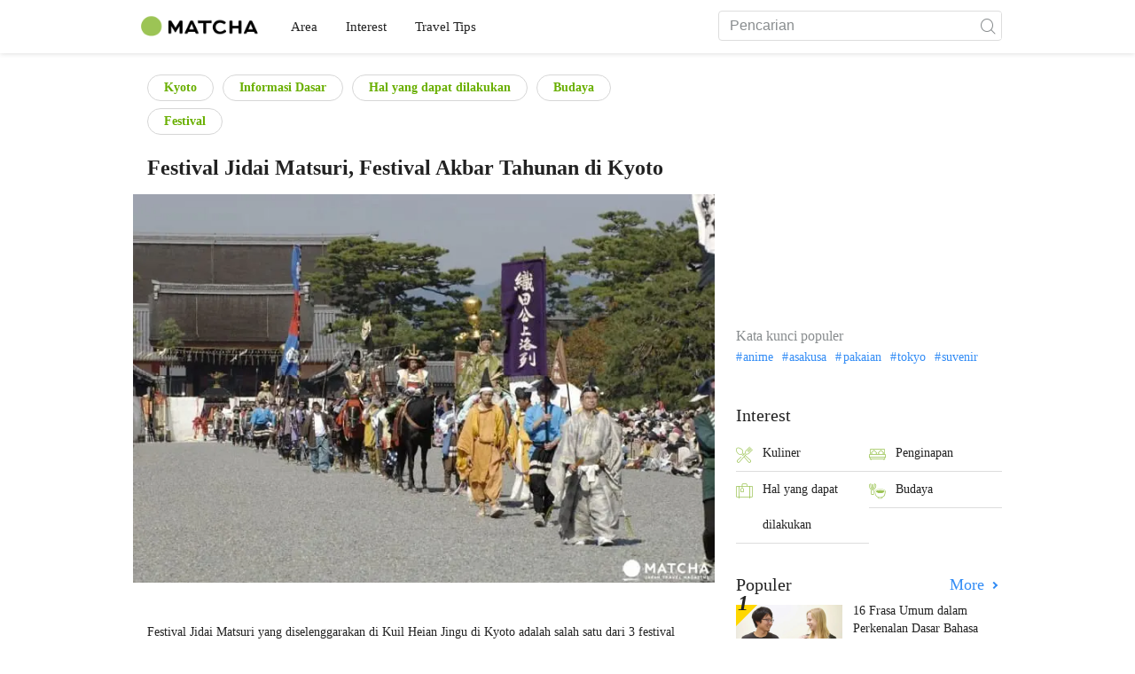

--- FILE ---
content_type: text/html; charset=UTF-8
request_url: https://matcha-jp.com/id/4206
body_size: 14475
content:
<!DOCTYPE html>
<html  lang="id">

<head>
    <meta charset="utf-8">
            <meta name="robots" content=" index , follow ">
        <meta name="description" content="Festival Jidai Matsuri yang diselenggarakan di Kuil Heian Jingu di Kyoto adalah salah satu dari 3 festival akbar Jepang bersama Festival Aoi Matsuri dan Festival Gion Matsuri. Yuk kita lihat rangkuman jadwal dan aksesnya!">
    <meta name="keywords" content="Kyoto, Festival, Era">
    <meta name="author" content="MATCHA">
    <meta name="copyright" content="MATCHA">

            <meta property="og:type" content="article" />
                    <meta property="og:description" content="Festival Jidai Matsuri yang diselenggarakan di Kuil Heian Jingu di Kyoto adalah salah satu dari 3 festival akbar Jepang bersama Festival Aoi Matsuri dan Festival Gion Matsuri. Yuk kita lihat rangkuman jadwal dan aksesnya!">
                <meta property="og:url" content="https://matcha-jp.com/id/4206">
                    <meta property="og:site_name" content="MATCHA - Panduan Wisata, Budaya, Hotel di Jepang">
                <meta property="og:image" content="https://resources.matcha-jp.com/resize/720x2000/2018/02/13-48006.webp">
                    <meta property="og:title" content=" Festival Jidai Matsuri, Festival Akbar Tahunan di Kyoto - MATCHA Situs Wisata Jepang">
                <meta property="og:locale" content="ja_JP" />
        <meta property="og:locale:alternate" content="en_GB">
        <meta property="og:locale:alternate" content="en_US">
        <meta property="og:locale:alternate" content="ko_KR">
        <meta property="og:locale:alternate" content="zh_TW">
        <meta property="og:locale:alternate" content="th_TH">
        <meta name="twitter:card" content="summary_large_image">
        <meta name="twitter:site" content="@matcha_global">
                    <meta name="twitter:description" content="Festival Jidai Matsuri yang diselenggarakan di Kuil Heian Jingu di Kyoto adalah salah satu dari 3 festival akbar Jepang bersama Festival Aoi Matsuri dan Festival Gion Matsuri. Yuk kita lihat rangkuman jadwal dan aksesnya!">
        
                    <meta name="twitter:image" content="https://resources.matcha-jp.com/resize/720x2000/2018/02/13-48006.webp">
        
                    <meta name="twitter:title" content=" Festival Jidai Matsuri, Festival Akbar Tahunan di Kyoto - MATCHA Situs Wisata Jepang">
                <meta property="fb:app_id" content="564340460442983">
        <meta property="fb:pages" content="663938143748913">
    
    <title>
         Festival Jidai Matsuri, Festival Akbar Tahunan di Kyoto - MATCHA Situs Wisata Jepang    </title>

            
                    <link rel="canonical" href="https://matcha-jp.com/id/4206">
        
        
            
        <link
        rel="alternate"
        href="https://matcha-jp.com/jp/4206"
                    hreflang="ja"
                >
        <link
        rel="alternate"
        href="https://matcha-jp.com/en/4206"
                    hreflang="x-default"
                >
        <link
        rel="alternate"
        href="https://matcha-jp.com/tw/4206"
                    hreflang="zh-TW"
                >
        <link
        rel="alternate"
        href="https://matcha-jp.com/th/4206"
                    hreflang="th"
                >
        <link
        rel="alternate"
        href="https://matcha-jp.com/cn/4206"
                    hreflang="zh-CN"
                >
        <link
        rel="alternate"
        href="https://matcha-jp.com/id/4206"
                    hreflang="id"
                >
        <link
        rel="alternate"
        href="https://matcha-jp.com/vn/4206"
                    hreflang="vi"
                >
    
    <meta name="viewport" content="width=device-width, initial-scale=1,user-scalable=no">
    <meta http-equiv="X-UA-Compatible" content="IE=edge">
    <meta name="format-detection" content="telephone=no">
            <meta name="msvalidate.01" content="7A1F5225E0397B9C5A8BB91B2C52FE97">
        <meta name="csrf-token" content="AVD2OS4HkevbLLfNUh4rD2mD1Ff7szIM5vlwSUD9">

    <link rel="shortcut icon" href="/images/favicon.ico">
    <link rel="apple-touch-icon-precomposed" sizes="192x192" href="https://matcha-jp.com/images/common/touch-icon/touch-icon_192.webp">
    <link rel="apple-touch-icon-precomposed" sizes="144x144" href="https://matcha-jp.com/images/common/touch-icon/touch-icon_144.webp">
    <link rel="apple-touch-icon-precomposed" sizes="114x114" href="https://matcha-jp.com/images/common/touch-icon/touch-icon_114.webp">
    <link rel="apple-touch-icon-precomposed" sizes="72x72" href="https://matcha-jp.com/images/common/touch-icon/touch-icon_72.webp">
    <link rel="apple-touch-icon-precomposed" href="https://matcha-jp.com/images/common/touch-icon/touch-icon_57.webp">

                            <link rel="stylesheet" href="/styles/layouts/default.css?id=1329cc735a188389ef8a">
        <link href="https://fonts.googleapis.com/icon?family=Material+Icons" rel="stylesheet">
        <link rel="stylesheet" href="/styles/pages/article/article.css?id=d3ccf2de8bfdcacaf601" as="style" onload="this.onload=null;this.rel='stylesheet'">
    <link rel="stylesheet" href="https://fonts.googleapis.com/css2?family=Material+Symbols+Outlined:opsz,wght,FILL,GRAD@20..48,100..700,0..1,-50..200&icon_names=location_on" />
    
    

            <script>
            (function () {
                dataLayer = [{ isPR: false }];
            })()
        </script>
        <script>
    window.dataLayer = window.dataLayer || [];
            dataLayer.push({
            "writer_id": '295'
        });
                dataLayer.push({
                            "region" : "京都府",
                            "1st_genre" : "基本情報",
                            "2nd_genre" : "観光",
                            "3rd_genre" : "祭り",
                    });
    </script>
        <script>
            (function(w,d,s,l,i){w[l]=w[l]||[];w[l].push({'gtm.start':
            new Date().getTime(),event:'gtm.js'});var f=d.getElementsByTagName(s)[0],
            j=d.createElement(s),dl=l!='dataLayer'?'&l='+l:'';j.async=true;j.src=
            'https://www.googletagmanager.com/gtm.js?id='+i+dl;f.parentNode.insertBefore(j,f);
            })(window,document,'script','dataLayer','GTM-5Z4HTG');
        </script>
    
                        <script type="text/javascript" src="/scripts/manifest.js?id=1ee8e387e75b558b5a59" defer></script>
        <script type="text/javascript" src="/scripts/vendor.js?id=21f28875fe05faeb356b" defer></script>
                <script type="text/javascript" src="/scripts/matcha.js?id=633f3002b01226cebaa7" defer></script>
    <script type="text/javascript" src="/scripts/layouts/default.js?id=af5cd32c1ab1b6bc8319" defer></script>
    <script type="text/javascript" src="/scripts/layouts/lite-yt-embed.js" defer></script>
    <script type="text/javascript" src="/scripts/jquery-3.7.1.js?id=a2e04c46c560239f6163" defer></script>
    <script>
            </script>
    <script type="text/javascript" src="/scripts/pages/article/article.js?id=6b9c1289f675e592ad9c" defer></script>
    <script>
        let i18n = {"messages":{"user":{"title":{"index":"Pengguna","login":"Masuk","signUp":"Daftar","logout":"Keluar","mypage":"Halaman Saya","register":"Daftar","change_setting":"Pengaturan"},"label":{"index":"Pengguna","login":"Masuk","logout":"Keluar","mypage":"Halaman Saya","sign_up":"Daftar","unknown_error":"Terjadi kesalahan yang tidak diketahui"},"text":{"use_place_favorite":"Tambahkan tempat ke favorit","signup_to_use_place_favorite":"Daftar atau masuk untuk menambahkan tempat ke favorit.","use_article_favorite":"Simpan artikel","signup_to_use_article_favorite":"Anda harus masuk atau mendaftar untuk menyimpan artikel","login_required":"Wajib masuk","login_to_continue":"Silakan masuk atau mendaftar untuk lanjut.","required_field":"Please fill out the required field.","invalid_entry":"There is an error in your entry."}}}};
    </script>

        
    
</head>

<body id="" class="id ">
    <noscript>
        
        
        
                    <img loading="lazy" decoding="async" height="1" width="1" style="display:none" src="//www.facebook.com/tr?id=1225653250857108&ev=PageView&noscript=1" />
            </noscript>
    
    
        <div class="loading" id="loading" style="display: none;">Loading...</div>
    <div class="article_Top_PMP"></div>

            <div class="c-header-jack">
    <a class="c-header-jack__link"
        href="https://matcha-jp.com/id/11737"
        style="background-image: url(https://resources.matcha-jp.com/resize/720x2000/2023/02/14-134772.webp);"
    >
        <div class="c-header-jack__title-box">
            <p class="c-header-jack__title">Liburan di Tokyo! Nikmati Layanan untuk Keluarga dan Anak di karaksa hotel</p>
        </div>
    </a>
</div>    
    <div id="informationHeader">
    </div>



    <header id="stickyRoot" class="l-nav">
    <div class="container">
        <div class="header_logo">
            <a href="https://matcha-jp.com/id">
                <img decoding="async" src="https://matcha-jp.com/images/common/logo.webp" width="360" height="96" alt="MATCHA">
            </a>
        </div>

        <hamburger-menu>
<template slot-scope="hamburgerMenu">
    <div>
        <div
            class="hamburger-menu__trigger icon-menu"
            v-on:click="hamburgerMenu.open"
        ></div>
        <transition name="hamburger-menu">
            <div
                v-show="hamburgerMenu.isOpen"
                id="menu"
                class="hamburger-menu__container"
            >
                <div class="hamburger-menu__close-button">
                    <span
                        v-on:click="hamburgerMenu.close"
                        class="c-cross-button icon-cancel"
                    ></span>
                </div>
                <div class="hamburger-menu__list-container">
                    <div class="hamburger-menu__list-main dfs">
                                                     

                                                                <collapsible-menu>
<template slot-scope="collapsibleMenu">
    <ul class="c-collapsible-menu">
        <li>
            <div
                v-bind:class="{ 'arrow-down': collapsibleMenu.isOpen }"
                                    class="c-collapsible-menu__title arrow"
                                                    v-on:click="collapsibleMenu.collapseMenu"
                            >
                Area
            </div>
                            <transition name="c-collapsible-menu">
                    <div
                        v-if="collapsibleMenu.isOpen"
                        class="c-collapsible-menu__wrapper"
                    >
                        <ul class="c-collapsible-menu-item-list">
            <li class="menu-item">
            <a class="menu-item__link" href="https://matcha-jp.com/id/list?region=113">
                Tokyo
            </a>
        </li>
            <li class="menu-item">
            <a class="menu-item__link" href="https://matcha-jp.com/id/list?region=127">
                Osaka 
            </a>
        </li>
            <li class="menu-item">
            <a class="menu-item__link" href="https://matcha-jp.com/id/list?region=126">
                Kyoto
            </a>
        </li>
            <li class="menu-item">
            <a class="menu-item__link" href="https://matcha-jp.com/id/list?region=101">
                Hokkaido
            </a>
        </li>
            <li class="menu-item">
            <a class="menu-item__link" href="https://matcha-jp.com/id/list?region=140">
                Fukuoka 
            </a>
        </li>
            <li class="menu-item">
            <a class="menu-item__link" href="https://matcha-jp.com/id/list?region=147">
                Okinawa 
            </a>
        </li>
            <li class="menu-item">
            <a class="menu-item__link" href="https://matcha-jp.com/id/list?region=114">
                Kanagawa 
            </a>
        </li>
            <li class="menu-item">
            <a class="menu-item__link" href="https://matcha-jp.com/id/list?region=133">
                Okayama 
            </a>
        </li>
                <li class="menu-item menu-item__extra">
            <a
                class="menu-item__link"
                href="https://matcha-jp.com/id/list/region"
                
            >
                Semua Area
                <span class="right-arrow"></span>
            </a>
        </li>
    </ul>
                    </div>
                </transition>
                    </li>
    </ul>
</template>
</collapsible-menu>                                                                                         

                                                                <collapsible-menu>
<template slot-scope="collapsibleMenu">
    <ul class="c-collapsible-menu">
        <li>
            <div
                v-bind:class="{ 'arrow-down': collapsibleMenu.isOpen }"
                                    class="c-collapsible-menu__title arrow"
                                                    v-on:click="collapsibleMenu.collapseMenu"
                            >
                Interest
            </div>
                            <transition name="c-collapsible-menu">
                    <div
                        v-if="collapsibleMenu.isOpen"
                        class="c-collapsible-menu__wrapper"
                    >
                        <ul class="c-collapsible-menu-item-list">
            <li class="menu-item">
            <a class="menu-item__link" href="https://matcha-jp.com/id/list?category=1">
                <i class="icon-restaurant"></i>Kuliner
            </a>
        </li>
            <li class="menu-item">
            <a class="menu-item__link" href="https://matcha-jp.com/id/list?category=36">
                <i class="icon-bed"></i>Penginapan
            </a>
        </li>
            <li class="menu-item">
            <a class="menu-item__link" href="https://matcha-jp.com/id/list?category=69">
                <i class="icon-things-to-do"></i>Hal yang dapat dilakukan
            </a>
        </li>
            <li class="menu-item">
            <a class="menu-item__link" href="https://matcha-jp.com/id/list?category=101">
                <i class="icon-tea"></i>Budaya
            </a>
        </li>
                <li class="menu-item menu-item__extra">
            <a
                class="menu-item__link"
                href="https://matcha-jp.com/id/list/category"
                
            >
                Seluruh kategori
                <span class="right-arrow"></span>
            </a>
        </li>
    </ul>
                    </div>
                </transition>
                    </li>
    </ul>
</template>
</collapsible-menu>                                                                                         

                                                                <collapsible-menu>
<template slot-scope="collapsibleMenu">
    <ul class="c-collapsible-menu">
        <li>
            <div
                v-bind:class="{ 'arrow-down': collapsibleMenu.isOpen }"
                                    class="c-collapsible-menu__title arrow"
                                                    v-on:click="collapsibleMenu.collapseMenu"
                            >
                Travel Tips
            </div>
                            <transition name="c-collapsible-menu">
                    <div
                        v-if="collapsibleMenu.isOpen"
                        class="c-collapsible-menu__wrapper"
                    >
                        <ul class="c-collapsible-menu-item-list">
            <li class="menu-item">
            <a class="menu-item__link" href="https://matcha-jp.com/id/list?category=53">
                <i class="icon-train"></i>Transportasi
            </a>
        </li>
            <li class="menu-item">
            <a class="menu-item__link" href="https://matcha-jp.com/id/list?category=82">
                <i class="icon-weather"></i>Cuaca & Musim
            </a>
        </li>
            <li class="menu-item">
            <a class="menu-item__link" href="https://matcha-jp.com/id/list?category=83">
                <i class="icon-disaster"></i>Bencana
            </a>
        </li>
            <li class="menu-item">
            <a class="menu-item__link" href="https://matcha-jp.com/id/list?category=115">
                <i class="icon-home"></i>Menetap di Jepang
            </a>
        </li>
            <li class="menu-item">
            <a class="menu-item__link" href="https://matcha-jp.com/id/list?category=116">
                <i class="icon-wifi"></i>Tips Wisata
            </a>
        </li>
        </ul>
                    </div>
                </transition>
                    </li>
    </ul>
</template>
</collapsible-menu>                                                                                                                                        </div>
                </div>
                <div class="hamburger-menu__navigation-container">
                    <div class="hamburger-menu__navigation-label">
                        MATCHA
                    </div>
                    <ul class="hamburger-menu__navigation-items">
                        <li class="hamburger-menu__navigation-item">
                            <a class="hamburger-menu__navigation-item-link" href="https://company.matcha-jp.com/en/service/matcha/">
                                Tentang MATCHA
                            </a>
                        </li>
                        <li class="hamburger-menu__navigation-item">
                            <a class="hamburger-menu__navigation-item-link" href="https://company.matcha-jp.com/en/about/">
                                Profil Perusahaan
                            </a>
                        </li>
                        <li class="hamburger-menu__navigation-item">
                            <a class="hamburger-menu__navigation-item-link" href="https://company.matcha-jp.com/recruit/">
                                Rekrutmen
                            </a>
                        </li>
                        <li class="hamburger-menu__navigation-item">
                            <a class="hamburger-menu__navigation-item-link" href="https://company.matcha-jp.com/en/info/">
                                Hubungi Kami
                            </a>
                        </li>
                    </ul>
                </div>
            </div>
        </transition>
        <transition name="fade">
            <div
                v-if="hamburgerMenu.isOpen"
                v-on:click="hamburgerMenu.close"
                class="hamburger-menu__mask"
            ></div>
        </transition>
    </div>
</template>
</hamburger-menu>

        <div id="menu" class="header_menu">
            <div class="menuHeader">
            </div>
            <div class="menuGroup mainMenu">
                <ul id="dropdownMenu" class="dropdownMenu">
                    
                                             

                                                        <li class="c-dropdown-menu">
    <div class="c-dropdown-menu__title arrow">
        Area
    </div>
            <div class="c-dropdown-menu__wrapper">
            <ul class="c-meta-list c-meta-list--vertical">
            <li class="meta-item meta-item--icon-black">
            <a class="meta-item__link" href="https://matcha-jp.com/id/list?region=113">
                Tokyo
            </a>
        </li>
            <li class="meta-item meta-item--icon-black">
            <a class="meta-item__link" href="https://matcha-jp.com/id/list?region=127">
                Osaka 
            </a>
        </li>
            <li class="meta-item meta-item--icon-black">
            <a class="meta-item__link" href="https://matcha-jp.com/id/list?region=126">
                Kyoto
            </a>
        </li>
            <li class="meta-item meta-item--icon-black">
            <a class="meta-item__link" href="https://matcha-jp.com/id/list?region=101">
                Hokkaido
            </a>
        </li>
            <li class="meta-item meta-item--icon-black">
            <a class="meta-item__link" href="https://matcha-jp.com/id/list?region=140">
                Fukuoka 
            </a>
        </li>
            <li class="meta-item meta-item--icon-black">
            <a class="meta-item__link" href="https://matcha-jp.com/id/list?region=147">
                Okinawa 
            </a>
        </li>
            <li class="meta-item meta-item--icon-black">
            <a class="meta-item__link" href="https://matcha-jp.com/id/list?region=114">
                Kanagawa 
            </a>
        </li>
            <li class="meta-item meta-item--icon-black">
            <a class="meta-item__link" href="https://matcha-jp.com/id/list?region=133">
                Okayama 
            </a>
        </li>
                <li class="meta-item">
            <a
                class="meta-item__link meta-item__link-extra"
                href="https://matcha-jp.com/id/list/region"
                
            >
                Semua Area
                <span></span>
            </a>
        </li>
    </ul>        </div>
    </li>                                                                             

                                                        <li class="c-dropdown-menu">
    <div class="c-dropdown-menu__title arrow">
        Interest
    </div>
            <div class="c-dropdown-menu__wrapper">
            <ul class="c-meta-list c-meta-list--vertical">
            <li class="meta-item meta-item--icon-black">
            <a class="meta-item__link" href="https://matcha-jp.com/id/list?category=1">
                <i class="icon-restaurant"></i>Kuliner
            </a>
        </li>
            <li class="meta-item meta-item--icon-black">
            <a class="meta-item__link" href="https://matcha-jp.com/id/list?category=36">
                <i class="icon-bed"></i>Penginapan
            </a>
        </li>
            <li class="meta-item meta-item--icon-black">
            <a class="meta-item__link" href="https://matcha-jp.com/id/list?category=69">
                <i class="icon-things-to-do"></i>Hal yang dapat dilakukan
            </a>
        </li>
            <li class="meta-item meta-item--icon-black">
            <a class="meta-item__link" href="https://matcha-jp.com/id/list?category=101">
                <i class="icon-tea"></i>Budaya
            </a>
        </li>
                <li class="meta-item">
            <a
                class="meta-item__link meta-item__link-extra"
                href="https://matcha-jp.com/id/list/category"
                
            >
                Seluruh kategori
                <span></span>
            </a>
        </li>
    </ul>        </div>
    </li>                                                                             

                                                        <li class="c-dropdown-menu">
    <div class="c-dropdown-menu__title arrow">
        Travel Tips
    </div>
            <div class="c-dropdown-menu__wrapper">
            <ul class="c-meta-list c-meta-list--vertical">
            <li class="meta-item meta-item--icon-black">
            <a class="meta-item__link" href="https://matcha-jp.com/id/list?category=53">
                <i class="icon-train"></i>Transportasi
            </a>
        </li>
            <li class="meta-item meta-item--icon-black">
            <a class="meta-item__link" href="https://matcha-jp.com/id/list?category=82">
                <i class="icon-weather"></i>Cuaca & Musim
            </a>
        </li>
            <li class="meta-item meta-item--icon-black">
            <a class="meta-item__link" href="https://matcha-jp.com/id/list?category=83">
                <i class="icon-disaster"></i>Bencana
            </a>
        </li>
            <li class="meta-item meta-item--icon-black">
            <a class="meta-item__link" href="https://matcha-jp.com/id/list?category=115">
                <i class="icon-home"></i>Menetap di Jepang
            </a>
        </li>
            <li class="meta-item meta-item--icon-black">
            <a class="meta-item__link" href="https://matcha-jp.com/id/list?category=116">
                <i class="icon-wifi"></i>Tips Wisata
            </a>
        </li>
        </ul>        </div>
    </li>                                                                                                                    </ul>
            </div>

            <div class="menuGroup company">
                <div class="menuGroupLabel">MATCHA</div>
                <ul>
                    <li>
                        <a href="https://company.matcha-jp.com/en/service/matcha/">Tentang MATCHA</a>
                    </li>
                    <li>
                        <a href="https://company.matcha-jp.com/en/about/">Profil Perusahaan</a>
                    </li>
                    <li>
                        <a href="https://company.matcha-jp.com/recruit/">Rekrutmen</a>
                    </li>
                    <li>
                        <a href="https://company.matcha-jp.com/en/info/">Hubungi Kami</a>
                    </li>
                </ul>
            </div>
        </div>
        <form action="https://matcha-jp.com/id/search" method="get" class="header_search icon-search">
            <input type="search" name="keyword" placeholder="Pencarian">
            <span class="underline"></span>
            <button class="icon-search" type="submit" aria-label="icon-search"></button>
        </form>
    </div>
</header>

            <div class="slider-nav">
    <ul class="slider-nav__list">
                    <li class="slider-nav__item">
                <a href="https://matcha-jp.com/id/list?region=126"
                    class="slider-nav__link">
                    <span class="icon-location-fill"></span>Kyoto
                </a>
            </li>
                    <li class="slider-nav__item">
                <a href="https://matcha-jp.com/id/list?region=126&amp;category=53"
                    class="slider-nav__link">
                    <span class="icon-train"></span>Transportasi di Kyoto
                </a>
            </li>
                    <li class="slider-nav__item">
                <a href="https://matcha-jp.com/id/special_back"
                    class="slider-nav__link">
                    <span class="icon-matchan-icon"></span>MATCHA Liputan Khusus
                </a>
            </li>
            </ul>
</div>    
        <div id="app"  class="l-content container">
            <div id="article"
         data-article-id="4206"
         data-region-id="126"
         data-category-id="64"
         data-is-pr-article=""
         data-location="[{&quot;lat&quot;:35.0151209,&quot;lng&quot;:135.7815262,&quot;label&quot;:{&quot;text&quot;:&quot;1&quot;,&quot;color&quot;:&quot;#fff&quot;,&quot;fontWeight&quot;:&quot;500&quot;,&quot;fontSize&quot;:&quot;16px&quot;},&quot;title&quot;:&quot;dua belas dua belas&quot;,&quot;description&quot;:&quot;&quot;,&quot;url_master&quot;:&quot;https:\/\/matcha-jp.com\/id\/place-master\/3683&quot;,&quot;image_url&quot;:&quot;https:\/\/matcha-jp.com\/images\/common\/thumbs-noimage.jpg&quot;,&quot;icon&quot;:{&quot;url&quot;:&quot;https:\/\/matcha-jp.com\/images\/article\/pin.svg&quot;,&quot;scaledSize&quot;:{&quot;width&quot;:34,&quot;height&quot;:41},&quot;labelOrigin&quot;:{&quot;x&quot;:17,&quot;y&quot;:18}}}]"
    >
        <div class="main-contents">
            <main>

                    
            <div class="ad-billboard">
            <ad-google
    v-bind:id="'/83555300,56315134/matcha/matcha_other/sp_article_billboard'"
    v-bind:name="'div-gpt-ad-1558514220314-0'"
    v-bind:sizes="[[320,50],[1,1],[320,180],[320,100]]"
    v-bind:device="'sp'"
>
    <template slot-scope="adGoogle">
        <div id="div-gpt-ad-1558514220314-0" class=></div>
    </template>
</ad-google> 
        </div>
    
                <div class="article-related-top-section">
                    
                    <div class="related-topics related-in-article">
        <div class="related-topics__items">
                                    <a href="https://matcha-jp.com/id/list?region=126" class="btn">Kyoto</a>
                    
                                    <a href="https://matcha-jp.com/id/list?category=64" class="btn">Informasi Dasar</a>
                            <a href="https://matcha-jp.com/id/list?category=69" class="btn">Hal yang dapat dilakukan</a>
                            <a href="https://matcha-jp.com/id/list?category=101" class="btn">Budaya</a>
                            <a href="https://matcha-jp.com/id/list?category=104" class="btn">Festival</a>
                    
            </div>
</div>
                </div>

                <div class="title-wrapper">
                    
                    <h1 class="title">Festival Jidai Matsuri, Festival Akbar Tahunan di Kyoto</h1>
                </div>
                                    <div class="article-thumb c-ratioBox" style="padding-bottom: 66.8%;">
                        <img fetchpriority="high" src="https://resources.matcha-jp.com/resize/720x2000/2018/02/13-48006.webp" alt="Festival Jidai Matsuri, Festival Akbar Tahunan di Kyoto">
                    </div>
                                <div class="article-header">

                        <div class="ad-under-title-wrapper">
                <div class="ad-under-title">
            <ad-google
    v-bind:id="'/83555300,56315134/matcha/matcha_other/sp_article_undertitle'"
    v-bind:name="'div-gpt-ad-1550495654521-0'"
    v-bind:sizes="[[320,50],[320,100],[300,250],[336,280]]"
    v-bind:device="'sp'"
>
    <template slot-scope="adGoogle">
        <div id="div-gpt-ad-1550495654521-0" class=></div>
    </template>
</ad-google> 
        </div>
            </div>

                    <p class="description">Festival Jidai Matsuri yang diselenggarakan di Kuil Heian Jingu di Kyoto adalah salah satu dari 3 festival akbar Jepang bersama Festival Aoi Matsuri dan Festival Gion Matsuri. Yuk kita lihat rangkuman jadwal dan aksesnya!</p>
                    <div class="meta">
                        <div>
                            <div class="top-sns-share-button-wrapper">
                                <sns-share-button-list>
    <template slot-scope="snsShareButtonList">
        <div class="article_sns">
            <div class="wrapper">
                <div class="avatar">
                    <span class="date">
                                Tanggal terbit :
                                <time
                                    datetime="2018-05-18"
                                >2018.05.18</time>
                            </span>
                </div>

                <div class="fac social">
                                            <a
                            href="https://www.facebook.com/sharer/sharer.php?u=https://matcha-jp.com/id/4206"
                            class="facebook"
                            v-on:click.prevent.stop="snsShareButtonList.openWindow('https://www.facebook.com/sharer/sharer.php?u=https://matcha-jp.com/id/4206')"
                        >
                            <i class="icon-facebook_circle"></i>
                        </a>
                                            <a
                            href="http://line.me/R/msg/text/?https://matcha-jp.com/id/4206"
                            class="line"
                            v-on:click.prevent.stop="snsShareButtonList.openWindow('http://line.me/R/msg/text/?https://matcha-jp.com/id/4206')"
                        >
                            <i class="icon-line"></i>
                        </a>
                                        <a
                        href="#"
                        class="copy-url clipboard"
                        v-bind:class='{tooltip:snsShareButtonList.copied}'
                        v-on:click.prevent.stop="snsShareButtonList.doCopy"
                        v-on:mouseleave='snsShareButtonList.mouseLeaveCopyButton'
                    >
                        <i class="icon-copy"></i>
                    </a>

                    <transition name="web-share">
                        <a
                            href="#"
                            class="web-share"
                            v-if="snsShareButtonList.validWebShare"
                            v-on:click.prevent.stop="snsShareButtonList.openShareWindow()"
                        >
                            <i class="icon-share2"></i>
                        </a>
                    </transition>
                </div>
            </div>
        </div>
    </template>
</sns-share-button-list>
                            </div>
                        </div>
                        <div class="writer-wrapper">
                            <div class="writer-by-profile">
    <div class="wrapper">
        <div class="avatar">
                            <a class="avatar_link"
                                          href="https://matcha-jp.com/id/writer/mayuko_shimogishi"
                                    >
                    <img
                        loading="lazy" decoding="async"
                        class="img_avatar"
                        src="https://resources.matcha-jp.com/resize/100x2000/2023/03/295.webp"
                        alt="Mayu"
                    >
                </a>
                    </div>
        <div class="overview">
                            <p class="title-writer">Ditulis oleh</p>
                <div class="info-writer">
                    <p class="name">
                        <a class="article-detail-writer-link"
                                                          href="https://matcha-jp.com/id/writer/mayuko_shimogishi"
                                                    >
                            Mayu
                        </a>
                    </p>
                    <p class="province">
                        
                    </p>
                </div>
                        <div class="writer-by-description" id="summary">
                <div class="collapse description-wrapper trimmed">
                    <div class="description-wrapper__details">
                                                    <p>Writer/Editor　</p>
                                            </div>
                    <span
                        class="read-more-link"
                        onclick="this.parentNode.classList.remove('trimmed');"
                    >
                        <span>more</span>
                    </span>
                </div>
            </div>
        </div>
    </div>
</div>

<script>
    document.addEventListener("DOMContentLoaded", function () {
        const descriptions = document.querySelectorAll(".description-wrapper__details")
        const moreLinks = document.querySelectorAll(".read-more-link")

        function updateDescriptions() {
            descriptions.forEach((description, index) => {
                const moreLink = moreLinks[index]
                const lineHeight = parseInt(getComputedStyle(description).lineHeight)
                const maxHeight = lineHeight * 3

                if (description.scrollHeight > maxHeight) {
                    moreLink.style.display = "inline"
                } else {
                    moreLink.style.display = "none"
                }

                moreLink.addEventListener("click", function () {
                    moreLink.style.display = "none"
                })
            })
        }

        updateDescriptions()
        window.addEventListener("resize", updateDescriptions)
    })
</script>
                        </div>
                                            </div>
                    
                    
                    <div class="notify-sponsored-advertisements" data-nosnippet>
                        <div class="text-info"> Layanan ini termasuk iklan berbayar. </div>
                    </div>
                </div>
                                    <div class="article_content id scroll_depth_tracking">
                                                <h2>Apa Itu Festival Jidai Matsuri?</h2>
<div class="c-ratioBox photoFrame" style="padding-bottom: 66.7%"><img alt="【京都府】日本の歴史が再現される時代祭〜概要・アクセスなど〜" width="720" height="480" data-src="https://resources.matcha-jp.com/resize/720x2000/2017/04/10-23879.webp" data-sizes="auto" class="lazyload" loading="lazy"></div>
<div class="c-ratioBox photoFrame" style="padding-bottom: 66.7%"><img alt="【京都府】日本の歴史が再現される時代祭〜概要・アクセスなど〜" width="720" height="480" data-src="https://resources.matcha-jp.com/resize/720x2000/2017/04/10-23880.webp" data-sizes="auto" class="lazyload" loading="lazy"></div>
<p><small> Sumber Gambar: Kuil Heian Jingu</small></p>
<p style="text-align: justify;">Festival Jidai Matsuri adalah festival yang diselenggarakan di <a href="https://matcha-jp.com/id/1194">Kuil Heian Jingu</a>, <a href="https://matcha-jp.com/en/3092" target="_blank">Kyoto</a>. Festival ini merupakan salah satu dari 3 festival terbesar di Kyoto bersama dengan <a href="https://matcha-jp.com/id/1517">Festival  Aoi Matsuri</a> dan <a href="https://matcha-jp.com/en/419" target="_blank">Festival Gion Matsuri</a>.</p>
<p style="text-align: justify;">Festival Jidai Matsuri pertama kali diadakan pada tahun 1895 dan sejak itu diselenggarakan setiap tahun pada tanggal 22 November. Pada tanggal tersebut di tahun 794 Masehi, kaisar ke-50 Jepang, Kaisar Kanmu memindahkan ibu kota dari Nara ke Kyoto, sehingga festival ini bisa dikatakan sebagai perayaan hari jadi Kota Kyoto.</p>
<p style="text-align: justify;">Festival ini memiliki makna ingin menunjukkan kemakmuran dan perkembangan Kota Kyoto di bawah kepemimpinan Kaisar Kanmu dan Kaisar Komei (※1) yang disemayamkan di Kuil Heian Jingu. Pada festival ini para peserta akan mengenakan kostum dan perlengkapan tradisional dari berbagai era, seperti era <a href="https://matcha-jp.com/id/1237" target="_blank">Meiji</a> dan <a href="https://matcha-jp.com/en/1221" target="_blank">Heian</a>. Para peserta kemudian berparade dari Istana Kekaisaran Kyoto yang merupakan tempat tinggal kaisar sampai tahun 1869 dan berakhir di Kuil Heian Jingu. </p>
<p style="text-align: justify;">Kostum dan perlengkapan yang dikenakan oleh para peserta parade ini direproduksi dengan hati-hati dan mendetail menggunakan teknik tradisional Kyoto. Ini merupakan festival penting yang sarat akan sejarah Jepang. </p>
<p style="text-align: justify;">Pada artikel kali ini MATCHA akan merangkum jadwal dan akses menuju Festival Jidai Matsuri. </p>
<p style="text-align: justify;"><small>※1: Kaisar Koumei …… kaisar terakhir yang menetap di Kyoto dan merupakan ayah dari Kaisar Meiji. Pada tahun 1866 terjadi peristiwa Restorasi Meiji yang membuat ibu kota Jepang pindah ke Tokyo sehingga tempat tinggal kaisar juga berpindah ke Tokyo. </small></p>
<h2 style="text-align: justify;">Jadwal Festival Jidai Matsuri (Edisi Tahun 2017)</h2>
<p style="text-align: justify;">Pada 2017, Festival Jidai Matsuri diselenggarakan tanggal 22 Oktober. </p>
<h2 style="text-align: justify;">Cara Pergi ke Lokasi Festival dari Stasiun</h2>
<p style="text-align: justify;">Parade Jidai Matsuri menempuh jarak sejauh 2 km dari Istana Kekaisaran Kyoto menuju Kuil Heian Jingu. Pada artikel ini, MATCHA akan menjelaskan akses menuju Istana Kekaisaran Kyoto dan Kuil Heian Jingu. Oleh karena jalanan akan sangat padat pada hari festival berlangsung, apabila Anda berencana pergi dengan bus sebaiknya berangkat lebih awal. </p>
<p style="text-align: justify;">Jika Anda berencana berangkat dari Tokyo, detail akses menuju festival ini dapat dibaca di artikel "<span style="background-color: white;"><a href="https://matcha-jp.com/id/2641" target="_blank">Perbandingan Cara Pergi dari Tokyo ke Kyoto</a></span>". </p>
<h3>Menuju Istana Kekaisaran Kyoto</h3>
<div class="c-ratioBox photoFrame" style="padding-bottom: 66.5%"><img alt="【京都府】日本の歴史が再現される時代祭〜概要・アクセスなど〜" width="720" height="479" data-src="https://resources.matcha-jp.com/resize/720x2000/2017/04/10-23883.webp" data-sizes="auto" class="lazyload" loading="lazy"></div>
<p style="text-align: justify;">Anda dapat menggunakan kereta atau bus untuk menuju Istana Kekaisaran Kyoto. </p>
<p style="text-align: justify;"><b>Kereta</b></p>
<p style="text-align: justify;">Anda bisa naik subway jalur Karasuma dari Stasiun Kyoto tujuan Kyoto International Conference Center dan berhenti di Stasiun Imadegawa. Waktu tempuhnya sekitar 10 menit dengan biaya 260 yen. Selanjutnya Anda tinggal berjalan kaki sekitar 5 menit untuk menuju Istana Kekaisaran Kyoto. </p>
<p><b>Bus Kota</b></p>
<p style="text-align: justify;">Anda bisa naik Bus Kyoto 51 tujuan Gunung Hiei dari peron C6 Halte Kyoto-Ekimae dan turun di Halte Karasuma-Imadegawa. Waktu tempuhnya sekitar 20 menit dengan biaya 230 yen. Dari halte ini Anda tinggal berjalan kaki sekitar 5 menit untuk menuju Istana Kekaisaran Kyoto.</p>
<p><b>Istana Kekaisaran Kyoto</b><br />
Alamat: Kyoto Gyoen 3, Kamigyo-ku, Kyoto-shi, Kyoto-fu</p>
<h3>Menuju Kuil Heian Jingu</h3>
<div class="c-ratioBox photoFrame" style="padding-bottom: 66.7%"><img alt="時代祭" width="720" height="480" data-src="https://resources.matcha-jp.com/resize/720x2000/2017/03/22-21952.webp" data-sizes="auto" class="lazyload" loading="lazy"></div>
<p style="text-align: justify;">Untuk menuju tempat berakhirnya parade yaitu Kuil Heian Jingu, Anda dapat menggunakan kereta maupun bus. <b><br />
</b></p>
<p style="text-align: justify;"><b>Kereta</b></p>
<p style="text-align: justify;">Jika menggunakan kereta, silakan naik subway jalur Karasuma dengan tujuan akhir Kyoto International Conference Center. Di Stasiun Karasuma-Oike berganti kereta ke jalur Tozai dengan tujuan akhir Rokujizo, selanjutnya turun di Stasiun Higashiyama. Waktu tempuhnya tidak lebih dari 15 menit (termasuk estimasi tambahan waktu saat berganti kereta) dengan biaya 260 yen. Dari Stasiun Higashiyama Anda dapat berjalan kaki sekitar 10 menit untuk menuju Kuil Heian Jingu.</p>
<p style="text-align: justify;"><b>Bus</b></p>
<p style="text-align: justify;">Jika menggunakan bus, naiklah bus kota dari jalur 5 (5 Keito) di peron A1 Stasiun Kyoto dengan tujuan akhir Iwakura Soshajo-mae lalu turun di Halte Okazaki Koen-Bijutsukan atau Halte Heian Jingu-mae. Waktu tempuhnya sekitar 30 menit dengan biaya 230 yen. Selanjutnya Anda bisa berjalan kaki 5 menit menuju Kuil Heian Jingu. </p>
<div style="text-align: justify;"><b>Kuil Heian Jingu</b></div>
<div style="text-align: justify;">Alamat: Okazaki Nishitennocho, Sakyo-ku, Kyoto-shi, Kyoto-fu</div>
<p><!--&#12373;&#12365;&#12423;&#12358;&#12367; &#12362;&#12363;&#12374;&#12365;&#12395;&#12375; &#12390;&#12435;&#12398;&#12358;&#12385;&#12423;&#12358;--></p>
<p><!--nextPage textAttr=Halaman Selanjutnya, Menikmati Festival Jidai Matsuri --> <div class="article-pagination">
    <div class="article-pagination">
            <div class="article-pagination__box">
            <a href="?page=2" data-vars-href="?page=2" class="article-pagination__link">
                <span>Next Page</span>
                Halaman Selanjutnya, Menikmati Festival Jidai Matsuri
            </a>
        </div>
    
    <nav>
        <ul class="c-pagination c-pagination--blue">
            
                            <li class="page-item disabled prev">
                    <span class="page-item__link"></span>
                </li>
            
                                                                                                                                <li class="page-item current"><span class="page-item__link">1</span></li>
                    
                    <li class="page-item current sp"><span class="page-item__link">1 / 2</span></li>
                                                                                <li class="page-item active"><a class="page-item__link" href="?page=2">2</a></li>
                                                                            
            
                            <li class="page-item active next">
                    <a class="page-item__link" href="?page=2"></a>
                </li>
                    </ul>
    </nav>
</div>

</div>

                                            </div>
                
                
                                                        <div class="ad-bottom">
    <div class="main">
        <ad-google
    v-bind:id="'/83555300,56315134/matcha/matcha_other/pc_article_underarticleleft'"
    v-bind:name="'div-gpt-ad-1550496004000-0'"
    v-bind:sizes="[[300,250],&quot;fluid&quot;]"
    v-bind:device="'pc'"
>
    <template slot-scope="adGoogle">
        <div id="div-gpt-ad-1550496004000-0" class=></div>
    </template>
</ad-google> 
        <ad-google
    v-bind:id="'/83555300,56315134/matcha/matcha_other/sp_article_underarticle'"
    v-bind:name="'div-gpt-ad-1630545455075-0'"
    v-bind:sizes="[[300,600],&quot;fluid&quot;,[300,250],[336,280]]"
    v-bind:device="'sp'"
>
    <template slot-scope="adGoogle">
        <div id="div-gpt-ad-1630545455075-0" class=></div>
    </template>
</ad-google> 
        
    </div>
    <div class="sub">
        <ad-google
    v-bind:id="'/83555300,56315134/matcha/matcha_other/pc_article_underarticleright'"
    v-bind:name="'div-gpt-ad-1550495968108-0'"
    v-bind:sizes="[[300,250],&quot;fluid&quot;]"
    v-bind:device="'pc'"
>
    <template slot-scope="adGoogle">
        <div id="div-gpt-ad-1550495968108-0" class=></div>
    </template>
</ad-google> 
    </div>
</div>
                                <div class="writer-article-profile writer-by-profile">
    <div class="wrapper">
        <div class="avatar">
            <a class="avatar_link"
                            href="https://matcha-jp.com/id/writer/mayuko_shimogishi"
                                >
                                    <img
                            loading="lazy" decoding="async"
                            class="img_avatar"
                            src="https://resources.matcha-jp.com/resize/100x2000/2023/03/295.webp"
                            alt="Mayu"
                    >
                            </a>
        </div>
        <div class="overview">
            <div class="info-writer">
                <p class="title-writer">Ditulis oleh</p>
                <p class="name">
                    <a class="article-detail-writer-link"
                                            href="https://matcha-jp.com/id/writer/mayuko_shimogishi"
                                                >
                        Mayu
                    </a>
                </p>
                <p class="province">
                    
                </p>
            </div>
            <div class="writer-by-description" id="summary">
                <div class="collapse description-wrapper trimmed">
                    <div class="description-wrapper__details">
                                            <p>Writer/Editor　</p>
                                        </div>
                    <span
                            class="read-more-link"
                            onclick="this.parentNode.classList.remove('trimmed');"
                        >
                            <span>more</span>
                    </span>
                </div>
            </div>
        </div>
    </div>
</div>
<script>
    document.addEventListener("DOMContentLoaded", function () {
        const descriptions = document.querySelectorAll(".description-wrapper__details")
        const moreLinks = document.querySelectorAll(".read-more-link")

        function updateDescriptions() {
            descriptions.forEach((description, index) => {
                const moreLink = moreLinks[index]
                const lineHeight = parseInt(getComputedStyle(description).lineHeight)
                const maxHeight = lineHeight * 3

                if (description.scrollHeight > maxHeight) {
                    moreLink.style.display = "inline"
                } else {
                    moreLink.style.display = "none"
                }

                moreLink.addEventListener("click", function () {
                    moreLink.style.display = "none"
                })
            })
        }

        updateDescriptions()
        window.addEventListener("resize", updateDescriptions)
    })
</script>                <small class="article-disclaimer" data-nosnippet>
                    Informasi dalam artikel ini berdasarkan pada informasi saat liputan atau penulisan. Ada kemungkinan terjadi perubahan pada konten dan biaya layanan maupun produk setelah artikel ini diterbitkan. Silakan konfirmasi pada penyedia layanan atau produk yang bersangkutan. Di dalam artikel ada kemungkinan tercantum tautan afiliasi. Harap pertimbangkan secara matang sebelum membeli atau memesan produk melalui afiliasi.
                </small>
                
                <div class="related-topics related-in-article">
            <h3 class="related-topics__title">
            Topik Terkait
        </h3>
        <div class="related-topics__items">
                                    <a href="https://matcha-jp.com/id/list?region=126" class="btn">Kyoto</a>
                    
                                    <a href="https://matcha-jp.com/id/list?category=64" class="btn">Informasi Dasar</a>
                            <a href="https://matcha-jp.com/id/list?category=69" class="btn">Hal yang dapat dilakukan</a>
                            <a href="https://matcha-jp.com/id/list?category=101" class="btn">Budaya</a>
                            <a href="https://matcha-jp.com/id/list?category=104" class="btn">Festival</a>
                    
                                    <a href="https://matcha-jp.com/id/list/tag/266" class="btn">Kuil Shinto</a>
                        </div>
</div>


                                    <div class="article-pv-latest">
                        <div id="">
            <div class="c-content-section__header">
            <h2 class="c-content-section__title">
                Populer
            </h2>
                    </div>
        <div>
        <ul class="c-article-list c-article-list--horizontal">
            <li class="c-article-item c-article-item--vertical "
    >
    <div class="article__thumbnail ">
        <a href="https://matcha-jp.com/id/146" aria-label="article thumbnail">
            <img src="https://resources.matcha-jp.com/resize/720x2000/2022/02/24-123203.webp" decoding="async" loading="lazy" alt="Dua Cara Mudah Pergi dari Bandara Internasional Kansai ke Pusat Kyoto">
        </a>
    </div>

    <div class="article__content">
        <h3 class="article__title">
            <a class="article__title-link" href="https://matcha-jp.com/id/146">
                Dua Cara Mudah Pergi dari Bandara Internasional Kansai ke Pusat Kyoto
            </a>
        </h3>
                    <div class="article__author">
                <a href="https://matcha-jp.com/id/writer/keishi_kawakami" class ="article__author-img">
                    <img loading="lazy" decoding="async" src="https://matcha-jp.com/images/common/icon_login.webp" alt="" loading="lazy">
                </a>
                <a href="https://matcha-jp.com/id/writer/keishi_kawakami" class="article__author-name"> Keishi Kawakami</a>
            </div>
                <div class="article__tag">
                                                <a href="https://matcha-jp.com/id/list?region=126">
                        <p class="article__tag-btn-place meta-place">Kyoto</p>
                    </a>
                                    </div>
    </div>
</li>
            <li class="c-article-item c-article-item--vertical "
    >
    <div class="article__thumbnail ">
        <a href="https://matcha-jp.com/id/147" aria-label="article thumbnail">
            <img src="https://resources.matcha-jp.com/resize/720x2000/2022/11/18-132018.webp" decoding="async" loading="lazy" alt="Tiga Tips Jalan-Jalan di Kyoto Sepuasnya">
        </a>
    </div>

    <div class="article__content">
        <h3 class="article__title">
            <a class="article__title-link" href="https://matcha-jp.com/id/147">
                Tiga Tips Jalan-Jalan di Kyoto Sepuasnya
            </a>
        </h3>
                    <div class="article__author">
                <a href="https://matcha-jp.com/id/writer/keishi_kawakami" class ="article__author-img">
                    <img loading="lazy" decoding="async" src="https://matcha-jp.com/images/common/icon_login.webp" alt="" loading="lazy">
                </a>
                <a href="https://matcha-jp.com/id/writer/keishi_kawakami" class="article__author-name"> Keishi Kawakami</a>
            </div>
                <div class="article__tag">
                                                <a href="https://matcha-jp.com/id/list?region=126">
                        <p class="article__tag-btn-place meta-place">Kyoto</p>
                    </a>
                                    </div>
    </div>
</li>
            <li class="c-article-item c-article-item--vertical "
    >
    <div class="article__thumbnail ">
        <a href="https://matcha-jp.com/id/359" aria-label="article thumbnail">
            <img src="https://resources.matcha-jp.com/resize/720x2000/2022/07/07-128143.webp" decoding="async" loading="lazy" alt="Festival Gion Matsuri di Kyoto: Satu dari 3 Festival Terbesar di Jepang (Info 2020)">
        </a>
    </div>

    <div class="article__content">
        <h3 class="article__title">
            <a class="article__title-link" href="https://matcha-jp.com/id/359">
                Festival Gion Matsuri di Kyoto: Satu dari 3 Festival Terbesar di Jepang (Info 2020)
            </a>
        </h3>
                    <div class="article__author">
                <a href="https://matcha-jp.com/id/writer/matcha" class ="article__author-img">
                    <img loading="lazy" decoding="async" src="https://resources.matcha-jp.com/resize/100x2000/2018/12/17-68208.webp" alt="MATCHA" loading="lazy">
                </a>
                <a href="https://matcha-jp.com/id/writer/matcha" class="article__author-name"> MATCHA</a>
            </div>
                <div class="article__tag">
                                                <a href="https://matcha-jp.com/id/list?region=126">
                        <p class="article__tag-btn-place meta-place">Kyoto</p>
                    </a>
                                    </div>
    </div>
</li>
    </ul>
    </div>
</div>                    </div>
                
                                    <related-articles
    v-bind:article-id="4206"
>
    <template slot-scope="relatedArticles">
        <div class="related-articles">
            <div id="">
            <div class="c-content-section__header">
            <h2 class="c-content-section__title">
                Artikel Terkait
            </h2>
                    </div>
        <div>
        <ul class="article-list">
                                                    <related-article-item
                                v-bind:article-id="4206"
                                v-bind:related-article-id="3551"
                            >
                                <template slot-scope="relatedArticleItem">
                                    <li class="c-article-item c-article-item--vertical "
            v-on:click="relatedArticleItem.onClick"
    >
    <div class="article__thumbnail ">
        <a href="https://matcha-jp.com/id/3551">
            <img src="https://resources.matcha-jp.com/resize/720x2000/2017/01/26-15033.webp" class="lazyload article__thumbnail_img" loading="lazy" alt="Panduan Berwisata di Nagoya: Transportasi, Tempat Wisata, dan Oleh-Oleh"
                
                
            >
        </a>
    </div>
    <div class="article__content">
        <h3 class="article__title">
            <a class="article__title-link" href="https://matcha-jp.com/id/3551">
                Panduan Berwisata di Nagoya: Transportasi, Tempat Wisata, dan Oleh-Oleh
            </a>
        </h3>
                                    <a href="https://matcha-jp.com/id/list?region=123">
                    <p class="article__meta meta-place">Aichi </p>
                </a>
                        </div>
</li>
                                </template>
                            </related-article-item>

                            
















































                                                    <related-article-item
                                v-bind:article-id="4206"
                                v-bind:related-article-id="3208"
                            >
                                <template slot-scope="relatedArticleItem">
                                    <li class="c-article-item c-article-item--vertical "
            v-on:click="relatedArticleItem.onClick"
    >
    <div class="article__thumbnail ">
        <a href="https://matcha-jp.com/id/3208">
            <img src="https://resources.matcha-jp.com/resize/720x2000/2019/02/05-70586.webp" class="lazyload article__thumbnail_img" loading="lazy" alt="Hanami, Yuk! Simak Info Musim Sakura dan 44 Pilihan Spot Hanami di Seluruh Jepang"
                
                
            >
        </a>
    </div>
    <div class="article__content">
        <h3 class="article__title">
            <a class="article__title-link" href="https://matcha-jp.com/id/3208">
                Hanami, Yuk! Simak Info Musim Sakura dan 44 Pilihan Spot Hanami di Seluruh Jepang
            </a>
        </h3>
                                    <a href="https://matcha-jp.com/id/list?category=69">
                    <p class="article__meta meta-place">Hal yang dapat dilakukan</p>
                </a>
                        </div>
</li>
                                </template>
                            </related-article-item>

                            
















































                                                    <related-article-item
                                v-bind:article-id="4206"
                                v-bind:related-article-id="3515"
                            >
                                <template slot-scope="relatedArticleItem">
                                    <li class="c-article-item c-article-item--vertical "
            v-on:click="relatedArticleItem.onClick"
    >
    <div class="article__thumbnail ">
        <a href="https://matcha-jp.com/id/3515">
            <img src="https://resources.matcha-jp.com/resize/720x2000/2016/10/26-6991.webp" class="lazyload article__thumbnail_img" loading="lazy" alt="Kupas Tuntas Panduan Wisata Prefektur Nara! "
                
                
            >
        </a>
    </div>
    <div class="article__content">
        <h3 class="article__title">
            <a class="article__title-link" href="https://matcha-jp.com/id/3515">
                Kupas Tuntas Panduan Wisata Prefektur Nara! 
            </a>
        </h3>
                                    <a href="https://matcha-jp.com/id/list?region=129">
                    <p class="article__meta meta-place">Nara </p>
                </a>
                        </div>
</li>
                                </template>
                            </related-article-item>

                            
















































                                                    <related-article-item
                                v-bind:article-id="4206"
                                v-bind:related-article-id="1194"
                            >
                                <template slot-scope="relatedArticleItem">
                                    <li class="c-article-item c-article-item--vertical "
            v-on:click="relatedArticleItem.onClick"
    >
    <div class="article__thumbnail ">
        <a href="https://matcha-jp.com/id/1194">
            <img src="https://resources.matcha-jp.com/old_thumbnails/720x2000/1194.webp" class="lazyload article__thumbnail_img" loading="lazy" alt="Menggunakan Model Rumah Kuno Kekaisaran Terdahulu? Inilah Kyoto Heian Jingu!"
                
                
            >
        </a>
    </div>
    <div class="article__content">
        <h3 class="article__title">
            <a class="article__title-link" href="https://matcha-jp.com/id/1194">
                Menggunakan Model Rumah Kuno Kekaisaran Terdahulu? Inilah Kyoto Heian Jingu!
            </a>
        </h3>
                                    <a href="https://matcha-jp.com/id/list?region=126">
                    <p class="article__meta meta-place">Kyoto</p>
                </a>
                        </div>
</li>
                                </template>
                            </related-article-item>

                            
















































                                                    <related-article-item
                                v-bind:article-id="4206"
                                v-bind:related-article-id="5946"
                            >
                                <template slot-scope="relatedArticleItem">
                                    <li class="c-article-item c-article-item--vertical "
            v-on:click="relatedArticleItem.onClick"
    >
    <div class="article__thumbnail ">
        <a href="https://matcha-jp.com/id/5946">
            <img src="https://resources.matcha-jp.com/resize/720x2000/2018/04/10-51966.webp" class="lazyload article__thumbnail_img" loading="lazy" alt="Inilah Pilihan 12 Festival Menarik di Jepang untuk Dikunjungi!"
                
                
            >
        </a>
    </div>
    <div class="article__content">
        <h3 class="article__title">
            <a class="article__title-link" href="https://matcha-jp.com/id/5946">
                Inilah Pilihan 12 Festival Menarik di Jepang untuk Dikunjungi!
            </a>
        </h3>
                                    <a href="https://matcha-jp.com/id/list?category=104">
                    <p class="article__meta meta-place">Festival</p>
                </a>
                        </div>
</li>
                                </template>
                            </related-article-item>

                            
















































                                                    <related-article-item
                                v-bind:article-id="4206"
                                v-bind:related-article-id="3528"
                            >
                                <template slot-scope="relatedArticleItem">
                                    <li class="c-article-item c-article-item--vertical "
            v-on:click="relatedArticleItem.onClick"
    >
    <div class="article__thumbnail ">
        <a href="https://matcha-jp.com/id/3528">
            <img src="https://resources.matcha-jp.com/resize/720x2000/2022/02/17-122892.webp" class="lazyload article__thumbnail_img" loading="lazy" alt="Panduan Lengkap Wisata Fukuoka"
                
                
            >
        </a>
    </div>
    <div class="article__content">
        <h3 class="article__title">
            <a class="article__title-link" href="https://matcha-jp.com/id/3528">
                Panduan Lengkap Wisata Fukuoka
            </a>
        </h3>
                                    <a href="https://matcha-jp.com/id/list?region=140">
                    <p class="article__meta meta-place">Fukuoka </p>
                </a>
                        </div>
</li>
                                </template>
                            </related-article-item>

                            
















































                                                    <related-article-item
                                v-bind:article-id="4206"
                                v-bind:related-article-id="3092"
                            >
                                <template slot-scope="relatedArticleItem">
                                    <li class="c-article-item c-article-item--vertical "
            v-on:click="relatedArticleItem.onClick"
    >
    <div class="article__thumbnail ">
        <a href="https://matcha-jp.com/id/3092">
            <img src="https://resources.matcha-jp.com/resize/720x2000/2023/04/18-137286.webp" class="lazyload article__thumbnail_img" loading="lazy" alt="Panduan Lengkap Wisata Kyoto! Kumpulan Informasi Cuaca, Hotel, Oleh-Oleh, Lalu Lintas, dan 39 Tempat Wisata"
                
                
            >
        </a>
    </div>
    <div class="article__content">
        <h3 class="article__title">
            <a class="article__title-link" href="https://matcha-jp.com/id/3092">
                Panduan Lengkap Wisata Kyoto! Kumpulan Informasi Cuaca, Hotel, Oleh-Oleh, Lalu Lintas, dan 39 Tempat Wisata
            </a>
        </h3>
                                    <a href="https://matcha-jp.com/id/list?region=126">
                    <p class="article__meta meta-place">Kyoto</p>
                </a>
                        </div>
</li>
                                </template>
                            </related-article-item>

                            
















































                                                    <related-article-item
                                v-bind:article-id="4206"
                                v-bind:related-article-id="3892"
                            >
                                <template slot-scope="relatedArticleItem">
                                    <li class="c-article-item c-article-item--vertical "
            v-on:click="relatedArticleItem.onClick"
    >
    <div class="article__thumbnail ">
        <a href="https://matcha-jp.com/id/3892">
            <img src="https://resources.matcha-jp.com/resize/720x2000/2017/03/31-22937.webp" class="lazyload article__thumbnail_img" loading="lazy" alt="Merasakan Nuansa Zaman Heian Dalam Aoi Matsuri, Kyoto (Info 2020)"
                
                
            >
        </a>
    </div>
    <div class="article__content">
        <h3 class="article__title">
            <a class="article__title-link" href="https://matcha-jp.com/id/3892">
                Merasakan Nuansa Zaman Heian Dalam Aoi Matsuri, Kyoto (Info 2020)
            </a>
        </h3>
                                    <a href="https://matcha-jp.com/id/list?region=126">
                    <p class="article__meta meta-place">Kyoto</p>
                </a>
                        </div>
</li>
                                </template>
                            </related-article-item>

                            
















































                                                    <related-article-item
                                v-bind:article-id="4206"
                                v-bind:related-article-id="3197"
                            >
                                <template slot-scope="relatedArticleItem">
                                    <li class="c-article-item c-article-item--vertical "
            v-on:click="relatedArticleItem.onClick"
    >
    <div class="article__thumbnail ">
        <a href="https://matcha-jp.com/id/3197">
            <img src="https://resources.matcha-jp.com/resize/720x2000/2016/11/25-10283.webp" class="lazyload article__thumbnail_img" loading="lazy" alt="Panduan Lengkap Wisata Prefektur Mie, Mulai dari 28 Objek Wisata Pilihan, Kuliner, sampai Transportasi!"
                
                
            >
        </a>
    </div>
    <div class="article__content">
        <h3 class="article__title">
            <a class="article__title-link" href="https://matcha-jp.com/id/3197">
                Panduan Lengkap Wisata Prefektur Mie, Mulai dari 28 Objek Wisata Pilihan, Kuliner, sampai Transportasi!
            </a>
        </h3>
                                    <a href="https://matcha-jp.com/id/list?region=124">
                    <p class="article__meta meta-place">Mie </p>
                </a>
                        </div>
</li>
                                </template>
                            </related-article-item>

                            
















































                                            </ul>
    </div>
</div>        </div>
    </template>
</related-articles>
                
                                    <div class="top-ad-bottom-section">
                    </div>
                

                                    <div class="special-features-wrapper">
                        <special-features>
    <template slot-scope="specialFeatures">
        <div class="special-features">
            <div id="">
            <div class="c-content-section__header">
            <h2 class="c-content-section__title">
                Liputan Khusus
            </h2>
                            <a href="https://matcha-jp.com/id/special_back" class="c-content-section__more">More<span class="link-more-hide-text">.</span></a>
                    </div>
        <div>
        <div class="carousel-container">
                        <flickity
    class="c-carousel c-carousel--blue"
            v-bind:options="{&quot;wrapAround&quot;:true,&quot;autoPlay&quot;:true,&quot;groupCells&quot;:true,&quot;prevNextButtons&quot;:false}"
                >

        <template slot-scope="flickity">
                    <a
    class="c-text-on-image-card c-text-on-image-card--portrait"
    href="https://matcha-jp.com/id/hoshinoresorts"
>
    <img src="https://resources.matcha-jp.com/original/2024/02/02-165024.webp" alt=" " loading="lazy" decoding="async" class="lazyload"
        width=200
        height=320
    >
    <p class="title--l"> </p>
</a>
                    <a
    class="c-text-on-image-card c-text-on-image-card--portrait"
    href="https://matcha-jp.com/id/umiuma"
>
    <img src="https://resources.matcha-jp.com/original/2024/01/19-162835.webp" alt=" 　" loading="lazy" decoding="async" class="lazyload"
        width=200
        height=320
    >
    <p class="title--l"> 　</p>
</a>
                    <a
    class="c-text-on-image-card c-text-on-image-card--portrait"
    href="https://matcha-jp.com/id/timelessryokan"
>
    <img src="https://resources.matcha-jp.com/original/2022/02/15-122764.webp" alt="　" loading="lazy" decoding="async" class="lazyload"
        width=200
        height=320
    >
    <p class="title--l">　</p>
</a>
                    <a
    class="c-text-on-image-card c-text-on-image-card--portrait"
    href="https://matcha-jp.com/id/fukushima_today"
>
    <img src="https://resources.matcha-jp.com/original/2020/03/31-100565.webp" alt="　" loading="lazy" decoding="async" class="lazyload"
        width=200
        height=320
    >
    <p class="title--l">　</p>
</a>
                    <a
    class="c-text-on-image-card c-text-on-image-card--portrait"
    href="https://matcha-jp.comhttps://matcha-jp.com/id/autumn"
>
    <img src="https://resources.matcha-jp.com/original/2019/08/26-84599.webp" alt="　" loading="lazy" decoding="async" class="lazyload"
        width=200
        height=320
    >
    <p class="title--l">　</p>
</a>
                    <a
    class="c-text-on-image-card c-text-on-image-card--portrait"
    href="https://matcha-jp.com/id/kyushu-hita"
>
    <img src="https://resources.matcha-jp.com/original/2018/11/28-66969.webp" alt="　" loading="lazy" decoding="async" class="lazyload"
        width=200
        height=320
    >
    <p class="title--l">　</p>
</a>
                    <a
    class="c-text-on-image-card c-text-on-image-card--portrait"
    href="https://matcha-jp.com/id/onitsukatiger"
>
    <img src="https://resources.matcha-jp.com/original/2017/11/14-41260.webp" alt=" " loading="lazy" decoding="async" class="lazyload"
        width=200
        height=320
    >
    <p class="title--l"> </p>
</a>
                    <a
    class="c-text-on-image-card c-text-on-image-card--portrait"
    href="https://matcha-jp.com/id/narita/"
>
    <img src="https://resources.matcha-jp.com/original/2017/06/01-27849.webp" alt=" Bandara Narita" loading="lazy" decoding="async" class="lazyload"
        width=200
        height=320
    >
    <p class="title--l"> Bandara Narita</p>
</a>
                    <a
    class="c-text-on-image-card c-text-on-image-card--portrait"
    href="https://matcha-jp.com/id/saitama"
>
    <img src="https://resources.matcha-jp.com/original/2017/06/01-27852.webp" alt="Saitama" loading="lazy" decoding="async" class="lazyload"
        width=200
        height=320
    >
    <p class="title--l">Saitama</p>
</a>
            </template>
    </flickity>
                    </div>
    </div>
</div>        </div>
    </template>
</editors-pick>
                    </div>
                
                <div class="breadcrumbs-wrapper">
                    <nav class="c-breadcrumbs">
    <ol class="c-breadcrumbs__list" itemscope itemtype="http://schema.org/BreadcrumbList">
                    <li class="c-breadcrumbs__item" itemprop="itemListElement" itemscope itemtype="http://schema.org/ListItem">
                                    <a href="https://matcha-jp.com/id" itemprop="item">
                        <span class="c-breadcrumbs__link-text" itemprop="name">MATCHA</span>
                        <meta itemprop="position" content="1">
                    </a>
                            </li>
                    <li class="c-breadcrumbs__item" itemprop="itemListElement" itemscope itemtype="http://schema.org/ListItem">
                                    <a href="https://matcha-jp.com/id/list?region=126" itemprop="item">
                        <span class="c-breadcrumbs__link-text" itemprop="name">Panduan Wisata Kyoto</span>
                        <meta itemprop="position" content="2">
                    </a>
                            </li>
                    <li class="c-breadcrumbs__item" itemprop="itemListElement" itemscope itemtype="http://schema.org/ListItem">
                                    <span class="c-breadcrumbs__title" itemprop="name">Festival Jidai Matsuri, Festival Akbar Tahunan di Kyoto</span>
                    <meta itemprop="position" content="3">
                            </li>
            </ol>
</nav>
                </div>
            </main>
            <div id="article-end" style="width: 1px; height: 1px;">
            </div>
        </div>

            </div>

                    <div id="sidebar" class="l-side">
    <div class="side-banner">
                    <div class="top-ad-bottom-section">
            </div>
                            <ad-google
    v-bind:id="'/83555300,56315134/matcha/matcha_other/pc_home_pillarright_1st'"
    v-bind:name="'div-gpt-ad-1550495898405-0'"
    v-bind:sizes="[&quot;fluid&quot;,[300,250]]"
    v-bind:device="'pc'"
>
    <template slot-scope="adGoogle">
        <div id="div-gpt-ad-1550495898405-0" class=ads-height></div>
    </template>
</ad-google> 
            <ad-google
    v-bind:id="'/83555300,56315134/matcha/matcha_other/sp_article_footer_1st'"
    v-bind:name="'div-gpt-ad-1550495829638-0'"
    v-bind:sizes="[&quot;fluid&quot;,[300,250],[336,280]]"
    v-bind:device="'sp'"
>
    <template slot-scope="adGoogle">
        <div id="div-gpt-ad-1550495829638-0" class=></div>
    </template>
</ad-google> 
            </div>

    
    <div class="popular-keywords">
        <h3 class="popular-keywords__title">Kata kunci populer</h3>
        <div class="keyword-list">
                            <a class="keyword-list__link" href="https://matcha-jp.com/id/search?keyword=anime">anime</a>
                            <a class="keyword-list__link" href="https://matcha-jp.com/id/search?keyword=asakusa">asakusa</a>
                            <a class="keyword-list__link" href="https://matcha-jp.com/id/search?keyword=pakaian">pakaian</a>
                            <a class="keyword-list__link" href="https://matcha-jp.com/id/search?keyword=tokyo">tokyo</a>
                            <a class="keyword-list__link" href="https://matcha-jp.com/id/search?keyword=suvenir">suvenir</a>
                    </div>
    </div>

    <div class="interest">
        <div id="">
            <div class="c-content-section__header">
            <h2 class="c-content-section__title">
                Interest
            </h2>
                    </div>
        <div>
        <ul class="c-meta-list c-meta-list--horizontal">
            <li class="meta-item meta-item--no-padding-left meta-item--border">
            <a class="meta-item__link" href="https://matcha-jp.com/id/list?category=1">
                <i class="icon-restaurant"></i>Kuliner
            </a>
        </li>
            <li class="meta-item meta-item--no-padding-left meta-item--border">
            <a class="meta-item__link" href="https://matcha-jp.com/id/list?category=36">
                <i class="icon-bed"></i>Penginapan
            </a>
        </li>
            <li class="meta-item meta-item--no-padding-left meta-item--border">
            <a class="meta-item__link" href="https://matcha-jp.com/id/list?category=69">
                <i class="icon-things-to-do"></i>Hal yang dapat dilakukan
            </a>
        </li>
            <li class="meta-item meta-item--no-padding-left meta-item--border">
            <a class="meta-item__link" href="https://matcha-jp.com/id/list?category=101">
                <i class="icon-tea"></i>Budaya
            </a>
        </li>
        </ul>
    </div>
</div>    </div>

    
    <sidebar-ranking>
        <template slot-scope="sidebarRanking">
            <div class="article-list-ranking">
                <div id="">
            <div class="c-content-section__header">
            <h2 class="c-content-section__title">
                Populer
            </h2>
                            <a href="https://matcha-jp.com/id?type=ranking&amp;page=2" class="c-content-section__more">More<span class="link-more-hide-text">.</span></a>
                    </div>
        <div>
        <ul class="c-article-list c-article-list--vertical">
            <li class="c-article-item c-article-item--horizontal c-article-item--ranking "
    >
    <div class="article__thumbnail ">
        <a href="https://matcha-jp.com/id/6077">
            <img src="https://resources.matcha-jp.com/resize/720x2000/2018/05/17-54261.webp" class="lazyload article__thumbnail_img" loading="lazy" alt="16 Frasa Umum dalam Perkenalan Dasar Bahasa Jepang "
                width=120
                height=75
            >
        </a>
    </div>
    <div class="article__content">
        <h3 class="article__title">
            <a class="article__title-link" href="https://matcha-jp.com/id/6077">
                16 Frasa Umum dalam Perkenalan Dasar Bahasa Jepang 
            </a>
        </h3>
                                    <a href="https://matcha-jp.com/id/list?category=51">
                    <p class="article__meta meta-place">Bahasa</p>
                </a>
                        </div>
</li>
            <li class="c-article-item c-article-item--horizontal c-article-item--ranking "
    >
    <div class="article__thumbnail ">
        <a href="https://matcha-jp.com/id/2577">
            <img src="https://resources.matcha-jp.com/resize/720x2000/2020/01/09-94683.webp" class="lazyload article__thumbnail_img" loading="lazy" alt="(Belajar Bahasa Jepang)  7 Ungkapan Terima Kasih dalam Bahasa Jepang"
                width=120
                height=75
            >
        </a>
    </div>
    <div class="article__content">
        <h3 class="article__title">
            <a class="article__title-link" href="https://matcha-jp.com/id/2577">
                (Belajar Bahasa Jepang)  7 Ungkapan Terima Kasih dalam Bahasa Jepang
            </a>
        </h3>
                                    <a href="https://matcha-jp.com/id/list?category=51">
                    <p class="article__meta meta-place">Bahasa</p>
                </a>
                        </div>
</li>
            <li class="c-article-item c-article-item--horizontal c-article-item--ranking "
    >
    <div class="article__thumbnail ">
        <a href="https://matcha-jp.com/id/9844">
            <img src="https://resources.matcha-jp.com/resize/720x2000/2020/07/29-105482.webp" class="lazyload article__thumbnail_img" loading="lazy" alt="Berburu Tempat Tinggal di Jepang: Rekomendasi 7 Situs Sewa Properti di Jepang"
                width=120
                height=75
            >
        </a>
    </div>
    <div class="article__content">
        <h3 class="article__title">
            <a class="article__title-link" href="https://matcha-jp.com/id/9844">
                Berburu Tempat Tinggal di Jepang: Rekomendasi 7 Situs Sewa Properti di Jepang
            </a>
        </h3>
                                    <a href="https://matcha-jp.com/id/list?category=115">
                    <p class="article__meta meta-place">Menetap di Jepang</p>
                </a>
                        </div>
</li>
            <li class="c-article-item c-article-item--horizontal c-article-item--ranking "
    >
    <div class="article__thumbnail ">
        <a href="https://matcha-jp.com/id/9956">
            <img src="https://resources.matcha-jp.com/resize/720x2000/2020/08/12-106016.webp" class="lazyload article__thumbnail_img" loading="lazy" alt="10 Pilihan Kartu SIM Murah untuk Penggunaan Jangka Panjang dengan Registrasi Multibahasa!"
                width=120
                height=75
            >
        </a>
    </div>
    <div class="article__content">
        <h3 class="article__title">
            <a class="article__title-link" href="https://matcha-jp.com/id/9956">
                10 Pilihan Kartu SIM Murah untuk Penggunaan Jangka Panjang dengan Registrasi Multibahasa!
            </a>
        </h3>
                                    <a href="https://matcha-jp.com/id/list?category=115">
                    <p class="article__meta meta-place">Menetap di Jepang</p>
                </a>
                        </div>
</li>
            <li class="c-article-item c-article-item--horizontal c-article-item--ranking "
    >
    <div class="article__thumbnail ">
        <a href="https://matcha-jp.com/id/30">
            <img src="https://resources.matcha-jp.com/resize/720x2000/2024/09/06-196094.webp" class="lazyload article__thumbnail_img" loading="lazy" alt="(2024) Cara Membeli dan Membuat Kartu Suica"
                width=120
                height=75
            >
        </a>
    </div>
    <div class="article__content">
        <h3 class="article__title">
            <a class="article__title-link" href="https://matcha-jp.com/id/30">
                (2024) Cara Membeli dan Membuat Kartu Suica
            </a>
        </h3>
                                    <a href="https://matcha-jp.com/id/list?category=53">
                    <p class="article__meta meta-place">Transportasi</p>
                </a>
                        </div>
</li>
    </ul>
    </div>
</div>            </div>
        </template>
    </sidebar-ranking>

    <sticky-content
    v-bind:is-scroll="true"
>
    <template slot-scope="stickyContent">
        <div
            class="sticky-content"
        >
                            <sidebar-latest>
                    <template slot-scope="sidebarLatest">
                        <div class="article-list-latest">
                            <div id="">
            <div class="c-content-section__header">
            <h2 class="c-content-section__title">
                Artikel Terbaru
            </h2>
                            <a href="https://matcha-jp.com/id?type=latest&amp;page=2" class="c-content-section__more">More<span class="link-more-hide-text">.</span></a>
                    </div>
        <div>
        <ul class="c-article-list c-article-list--vertical">
            <li class="c-article-item c-article-item--horizontal "
    >
    <div class="article__thumbnail ">
        <a href="https://matcha-jp.com/id/12967">
            <img src="https://resources.matcha-jp.com/resize/720x2000/2022/09/04-129491.webp" class="lazyload article__thumbnail_img" loading="lazy" alt="Panduan Terbaik Toko Obat dan Kosmetik Jepang: Perbandingan Lengkap Diskon dari 12 Toko Farmasi Utama!"
                width=120
                height=75
            >
        </a>
    </div>
    <div class="article__content">
        <h3 class="article__title">
            <a class="article__title-link" href="https://matcha-jp.com/id/12967">
                Panduan Terbaik Toko Obat dan Kosmetik Jepang: Perbandingan Lengkap Diskon dari 12 Toko Farmasi Utama!
            </a>
        </h3>
                                    <a href="https://matcha-jp.com/id/list?category=18">
                    <p class="article__meta meta-place">Belanja</p>
                </a>
                        </div>
</li>
            <li class="c-article-item c-article-item--horizontal "
    >
    <div class="article__thumbnail ">
        <a href="https://matcha-jp.com/id/24694">
            <img src="https://resources.matcha-jp.com/resize/720x2000/2025/04/16-231293.webp" class="lazyload article__thumbnail_img" loading="lazy" alt="Wajib Dimiliki! Tokyo City Pass: Naik Subway dan Tiket Masuk Diskon  "
                width=120
                height=75
            >
        </a>
    </div>
    <div class="article__content">
        <h3 class="article__title">
            <a class="article__title-link" href="https://matcha-jp.com/id/24694">
                Wajib Dimiliki! Tokyo City Pass: Naik Subway dan Tiket Masuk Diskon  
            </a>
        </h3>
                                    <a href="https://matcha-jp.com/id/list?region=113">
                    <p class="article__meta meta-place">Tokyo</p>
                </a>
                        </div>
</li>
            <li class="c-article-item c-article-item--horizontal "
    >
    <div class="article__thumbnail ">
        <a href="https://matcha-jp.com/id/19624">
            <img src="https://resources.matcha-jp.com/resize/720x2000/2024/05/08-179093.webp" class="lazyload article__thumbnail_img" loading="lazy" alt="Cara Perjalanan ke Gunung Fuji dari Tokyo pada Tahun 2025: Dengan Kereta, Bus, dan Mobil  "
                width=120
                height=75
            >
        </a>
    </div>
    <div class="article__content">
        <h3 class="article__title">
            <a class="article__title-link" href="https://matcha-jp.com/id/19624">
                Cara Perjalanan ke Gunung Fuji dari Tokyo pada Tahun 2025: Dengan Kereta, Bus, dan Mobil  
            </a>
        </h3>
                                    <a href="https://matcha-jp.com/id/list?region=119">
                    <p class="article__meta meta-place">Yamanashi </p>
                </a>
                        </div>
</li>
            <li class="c-article-item c-article-item--horizontal "
    >
    <div class="article__thumbnail ">
        <a href="https://matcha-jp.com/id/24635">
            <img src="https://resources.matcha-jp.com/resize/720x2000/2025/04/10-230642.webp" class="lazyload article__thumbnail_img" loading="lazy" alt="MATCHA JAPAN eSIM: 5 Alasan untuk Memilihnya untuk Perjalanan Anda di Jepang"
                width=120
                height=75
            >
        </a>
    </div>
    <div class="article__content">
        <h3 class="article__title">
            <a class="article__title-link" href="https://matcha-jp.com/id/24635">
                MATCHA JAPAN eSIM: 5 Alasan untuk Memilihnya untuk Perjalanan Anda di Jepang
            </a>
        </h3>
                                    <a href="https://matcha-jp.com/id/list?category=58">
                    <p class="article__meta meta-place">Internet</p>
                </a>
                        </div>
</li>
            <li class="c-article-item c-article-item--horizontal "
    >
    <div class="article__thumbnail ">
        <a href="https://matcha-jp.com/id/24424">
            <img src="https://resources.matcha-jp.com/resize/720x2000/2025/03/17-228277.webp" class="lazyload article__thumbnail_img" loading="lazy" alt="Takeya, Surga Belanja di Ueno! Jangan Lewatkan Diskon Spesial!"
                width=120
                height=75
            >
        </a>
    </div>
    <div class="article__content">
        <h3 class="article__title">
            <a class="article__title-link" href="https://matcha-jp.com/id/24424">
                Takeya, Surga Belanja di Ueno! Jangan Lewatkan Diskon Spesial!
            </a>
        </h3>
                                    <a href="https://matcha-jp.com/id/list?region=113">
                    <p class="article__meta meta-place">Tokyo</p>
                </a>
                        </div>
</li>
    </ul>
    </div>
</div>                        </div>
                    </template>
                </sidebar-latest>
                                        <div class="side-bottom-banner">
                    <ad-google
    v-bind:id="'/83555300,56315134/matcha/matcha_other/pc_home_pillarright_2nd'"
    v-bind:name="'div-gpt-ad-1550495361912-0'"
    v-bind:sizes="[[300,250],&quot;fluid&quot;,[300,600]]"
    v-bind:device="'pc'"
>
    <template slot-scope="adGoogle">
        <div id="div-gpt-ad-1550495361912-0" class=></div>
    </template>
</ad-google> 
                </div>
            
                    </div>
    </template>
</sticky-content>
</div>            </div>

    <footer id="footer" class="l-footer">
    <div class="container container-footer">
        <div class="leftContent order-0">
            <div class="footer_about footer_section">
                <h3 class="sectionTitle">
                    MATCHA - Panduan Wisata, Budaya, Hotel di Jepang
                </h3>
                <p class="description">
                                            MATCHA adalah media yang menyajikan berbagai informasi untuk wisatawan mancanegara dan  warga lokal yang berminat dengan wisata Jepang. Informasi di sini tersedia dalam 10 bahasa dan meliputi berbagai topik: mulai dari tempat wisata, hotel, pemandian air panas (onsen), kuliner, shopping, akses ke tempat wisata, hingga agenda wisata rekomendasi. Kami juga memuat informasi resmi dalam berbagai bahasa dari pemerintah daerah dan perusahaan lokal agar informasi yang disajikan menarik dan beragam. Mencari perubahan dan kesempatan baru? Silakan nikmati pengalaman khas Jepang melalui MATCHA.
                                    </p>
            </div>
        </div>
        <div class="rightContent order-1">
            <div class="footer_areas">
                                                    <h3 class="sectionTitle">
                        Tempat Wisata Populer
                    </h3>
                    <ul class="areas">
                                                    <li class="area-item">
                                <a href="https://matcha-jp.com/id/list?region=113">
                                    Tokyo
                                </a>
                            </li>
                                                    <li class="area-item">
                                <a href="https://matcha-jp.com/id/list?region=127">
                                    Osaka 
                                </a>
                            </li>
                                                    <li class="area-item">
                                <a href="https://matcha-jp.com/id/list?region=126">
                                    Kyoto
                                </a>
                            </li>
                                                    <li class="area-item">
                                <a href="https://matcha-jp.com/id/list?region=101">
                                    Hokkaido
                                </a>
                            </li>
                                                    <li class="area-item">
                                <a href="https://matcha-jp.com/id/list?region=140">
                                    Fukuoka 
                                </a>
                            </li>
                                                    <li class="area-item">
                                <a href="https://matcha-jp.com/id/list?region=147">
                                    Okinawa 
                                </a>
                            </li>
                                                    <li class="area-item">
                                <a href="https://matcha-jp.com/id/list?region=114">
                                    Kanagawa 
                                </a>
                            </li>
                                                    <li class="area-item">
                                <a href="https://matcha-jp.com/id/list?region=133">
                                    Okayama 
                                </a>
                            </li>
                                            </ul>
                            </div>
        </div>
        <div class="content order-3">
            <div class="list_language">
                <h3 class="sectionTitle">
                    Layanan
                </h3>
                <ul class="links">
                                            <li class="li-3-col">
                            <a href="https://matcha-jp.com/jp">
                                MATCHA (Bahasa Jepang)
                            </a>
                        </li>
                                            <li class="li-3-col">
                            <a href="https://matcha-jp.com/en">
                                MATCHA (Bahasa Inggris)
                            </a>
                        </li>
                                            <li class="li-3-col">
                            <a href="https://matcha-jp.com/tw">
                                MATCHA (Bahasa Mandarin Tradisional)
                            </a>
                        </li>
                                            <li class="li-3-col">
                            <a href="https://matcha-jp.com/th">
                                MATCHA (Bahasa Thai)
                            </a>
                        </li>
                                            <li class="li-3-col">
                            <a href="https://matcha-jp.com/ko">
                                MATCHA (Bahasa Korea)
                            </a>
                        </li>
                                            <li class="li-3-col">
                            <a href="https://matcha-jp.com/cn">
                                MATCHA (Bahasa Mandarin Sederhana)
                            </a>
                        </li>
                                            <li class="li-3-col">
                            <a href="https://matcha-jp.com/id">
                                MATCHA (Bahasa Indonesia)
                            </a>
                        </li>
                                            <li class="li-3-col">
                            <a href="https://matcha-jp.com/vn">
                                MATCHA (Bahasa Vietnam)
                            </a>
                        </li>
                                            <li class="li-3-col">
                            <a href="https://matcha-jp.com/easy">
                                MATCHA (Bahasa Jepang Sederhana)
                            </a>
                        </li>
                                            <li class="li-3-col">
                            <a href="https://matcha-jp.com/es">
                                MATCHA (Bahasa Spanyol)
                            </a>
                        </li>
                                    </ul>
            </div>
        </div>
                <div class="leftContent order-5">
            <div class="footer_company footer_section">
                <h3 class="sectionTitle">
                    Company
                </h3>
                <ul class="links">
                    <li>
                        <a target="_blank"
                        href="https://company.matcha-jp.com/en/service/matcha/">
                            <span class="name">Tentang MATCHA</span>
                        </a>
                    </li>
                    <li>
                        <a target="_blank"
                        href="https://company.matcha-jp.com/en/about/"
                            rel="noopener noreferrer"
                        >
                            <span class="name">Profil Perusahaan</span>
                        </a>
                    </li>
                    <li>
                        <a target="_blank"
                        href="https://company.matcha-jp.com/recruit/">
                            <span class="name">Rekrutmen</span>
                        </a>
                    </li>
                    <li>
                        <a target="_blank"
                        href="https://company.matcha-jp.com/en/info/">
                            <span class="name">Hubungi Kami</span></a>
                    </li>
                    <li>
                        <a
                        href="https://matcha-jp.com/id/privacy-policy">
                            <span class="name">Privacy Policy</span></a>
                    </li>
                    <li><span data-id="cookie_consent_cookie_btn"></span></li>
                    <li>
                        <a
                        href="https://company.matcha-jp.com/en/cookie-policy/">
                            <span class="name">Cookie Policy</span>
                        </a>
                    </li>
                    <li>
                        <a
                        href="https://matcha-jp.com/id/terms-of-service">
                            <span class="name">Terms of Service</span>
                        </a>
                    </li>
                </ul>
            </div>
        </div>
        <div class="rightContent order-2">
            <div class="footer_sns footer_section">
                <h3 class="sectionTitle">
                    Official Accounts
                </h3>
                <div class="accounts">
                    <a href="https://www.facebook.com/matcha.indonesian/?fref=ts" aria-label="link external facebook"><i class="icon-facebook_circle"></i></a>
                    <a href="https://twitter.com/matcha_ina?lang=id" aria-label="link external twitter"><i class="icon-twitter"></i></a>
                    <a href="https://jp.pinterest.com/MATCHAglobal/" aria-label="link external pinterest"><i class="icon-pinterest"></i></a>
                                        <a href="https://www.youtube.com/channel/UCSxODPNwAJXKuSyGlg72kQw" aria-label="link external youtube"><i class="icon-youtube"></i></a>
                    <a href="https://matcha-jp.com/id/feed" aria-label="link external feed"><i class="fi flaticon-rss-symbol"></i></a>
                </div>
            </div>
        </div>
        
        
        <p class="footer_copyright content order-6">
            Copyright © MATCHA, Inc.
        </p>
    </div>
</footer>
<div id="footer_notify_card"></div>                <script type="application/ld+json">
    {"@context":"http:\/\/schema.org","@type":"Article","mainEntityOfPage":{"@type":"WebPage","@id":"https:\/\/matcha-jp.com\/id\/4206"},"author":{"@type":"Person","name":"Mayu","url":"https:\/\/matcha-jp.com\/id\/writer\/mayuko_shimogishi"},"headline":"Festival Jidai Matsuri, Festival Akbar Tahunan di Kyoto","image":{"@type":"ImageObject","url":"https:\/\/resources.matcha-jp.com\/resize\/720x2000\/2018\/02\/13-48006.webp","width":720,"height":480},"description":"Festival Jidai Matsuri yang diselenggarakan di Kuil Heian Jingu di Kyoto adalah salah satu dari 3 festival akbar Jepang bersama Festival Aoi Matsuri dan Festival Gion Matsuri. Yuk kita lihat rangkuman jadwal dan aksesnya!","publisher":{"@type":"Organization","name":"MATCHA","logo":{"@type":"ImageObject","url":"https:\/\/matcha-jp.com\/frontend\/img\/logo_amp.webp","width":238,"height":60}},"datePublished":"2018-05-18T01:43:42+0900","dateModified":"2018-05-18T01:43:42+0900"}
</script>
            

</body>

</html>


--- FILE ---
content_type: text/css
request_url: https://matcha-jp.com/styles/pages/article/article.css?id=d3ccf2de8bfdcacaf601
body_size: 17827
content:
@charset "UTF-8";@media (min-width:980px){.fav-button{width:148px}}@media (max-width:979px){.fav-button{position:fixed;width:44px;height:44px;z-index:10;bottom:20px;right:16px;text-align:center;z-index:1}.fav-button div{border-radius:50%}}.related-topics{padding:0 16px 16px;margin-top:24px}.related-topics__title{margin-bottom:10px;font-size:15px;color:#888c8e}.related-topics__items:after{content:" ";display:block;clear:both}.related-topics__items .btn{transition:all .5s;display:block;float:left;margin-right:10px;margin-bottom:8px;line-height:1;font-size:15px;font-weight:700;color:#69af00;font-size:14px;padding:.5em 18px;border-color:#d6d6d6}.c-breadcrumbs{overflow-x:auto;white-space:nowrap}.c-breadcrumbs__list{display:table}.c-breadcrumbs__item{display:table-cell;height:32px;line-height:32px;font-size:12px}.c-breadcrumbs__item+.c-breadcrumbs__item{position:relative;padding-left:16px}.c-breadcrumbs__item+.c-breadcrumbs__item:before{transform:rotate(45deg);position:absolute;top:13px;left:4px;display:block;width:6px;height:6px;content:"";border-color:#888c8e;border-style:solid;border-width:2px 2px 0 0}.c-breadcrumbs__link-text{color:#888c8e}.c-carousel--blue .flickity-prev-next-button,.c-carousel--ramen-red .flickity-prev-next-button{transition:all .5s;width:36px;height:36px;cursor:pointer}.c-carousel--blue .flickity-prev-next-button svg,.c-carousel--ramen-red .flickity-prev-next-button svg{left:30%;top:30%;width:40%;height:40%}.c-carousel{position:relative;margin-bottom:40px}.c-carousel:not(.flickity-enabled){opacity:0}.c-carousel--blue .flickity-prev-next-button{box-shadow:0 0 8px 0 rgba(0,0,0,.15);background:#fff}.c-carousel--blue .flickity-prev-next-button svg .arrow{fill:#328cf5}.c-carousel--blue .flickity-page-dots .dot.is-selected{background:#328cf5}.c-carousel--ramen-red .flickity-prev-next-button{box-shadow:0 0 8px 0 rgba(0,0,0,.15);background:#fff}.c-carousel--ramen-red .flickity-prev-next-button svg .arrow{fill:#cf0014}.c-carousel--ramen-red .flickity-page-dots .dot.is-selected{background:#cf0014}@media (min-width:980px){.c-carousel .flickity-prev-next-button.previous{left:-18}.c-carousel .flickity-prev-next-button.next{right:-18}.c-carousel--button-inside .flickity-prev-next-button.previous{left:10}.c-carousel--button-inside .flickity-prev-next-button.next{right:10}}.flickity-enabled:focus,.flickity-prev-next-button:focus{outline:none}.c-fav-button-simple{transition:all .5s;box-shadow:none;background:none;height:50px;font-size:16px;text-align:center;border-radius:50%;z-index:5;cursor:pointer;display:inline-block}.c-fav-button-simple:before{color:#fff;font-weight:700;vertical-align:bottom}.c-fav-button-simple.active:before{color:#fff;content:"\E94D"}.c-fav-button-simple:after{content:" ";display:block;clear:both}@media (min-width:980px){.c-fav-button-simple{width:50px}}@media (max-width:979px){.c-fav-button-simple{width:40px;bottom:auto}.c-fav-button-simple:before{line-height:34px}}.c-icon-fav-button{display:flex;align-items:center;justify-content:center;cursor:pointer;position:relative;background:#fff;border:1px solid #ddd;color:#fff;width:44px;height:44px;border-radius:25px;text-align:center;vertical-align:bottom;margin:5px}.c-icon-fav-button.spinner{background-image:url(/images/common/spinner.gif);background-repeat:no-repeat;background-position:0;pointer-events:none}.c-icon-fav-button.spinner:before{content:" "!important;margin-right:30px}.c-google-maps{position:absolute;left:0;top:0;height:100%;width:100%}.c-google-maps .vue-map-container{height:100%}.shortcode-fae .fae_confirm_wrapper .step_btn_wrapper .back,.shortcode-fae .fae_confirm_wrapper .step_btn_wrapper .fae_submit,.shortcode-fae .fae_input_wrapper .step_btn_wrapper .back,.shortcode-fae .fae_input_wrapper .step_btn_wrapper .fae_submit,.shortcode-fae .fae_input_wrapper .step_btn_wrapper .next,.shortcode-fae .toggle_btn_wrapper span{transition:all .5s;box-shadow:0 0 8px 0 rgba(0,0,0,.15);padding:8px 40px;display:inline-block;cursor:pointer;border-radius:3px}.shortcode-fae .fae_confirm_wrapper .step_btn_wrapper .back:hover,.shortcode-fae .fae_confirm_wrapper .step_btn_wrapper .fae_submit:hover,.shortcode-fae .fae_input_wrapper .step_btn_wrapper .back:hover,.shortcode-fae .fae_input_wrapper .step_btn_wrapper .fae_submit:hover,.shortcode-fae .fae_input_wrapper .step_btn_wrapper .next:hover,.shortcode-fae .toggle_btn_wrapper span:hover{transform:translateY(2px);box-shadow:0 0}.shortcode-fae .fae_input_wrapper{padding:24px;background:#fcfbf8}.shortcode-fae .fae_input_wrapper .form_parts{display:block;margin-bottom:24px}.shortcode-fae .fae_input_wrapper .form_parts span{display:block;margin-bottom:8px}.shortcode-fae .fae_input_wrapper .form_parts span.label_title{font-weight:600}.shortcode-fae .fae_input_wrapper .form_parts input:not([type=submit]),.shortcode-fae .fae_input_wrapper .form_parts select,.shortcode-fae .fae_input_wrapper .form_parts textarea{border:1px solid #ddd;padding:8px 16px;width:100%;max-width:100%;background:#fff!important;transition:all .5s}.shortcode-fae .fae_input_wrapper .form_parts input:not([type=submit]):focus,.shortcode-fae .fae_input_wrapper .form_parts select:focus,.shortcode-fae .fae_input_wrapper .form_parts textarea:focus{box-shadow:0 0 7px #9cc455;border:1px solid #9cc455}.shortcode-fae .fae_input_wrapper .form_parts input:not([type=submit])::-moz-placeholder,.shortcode-fae .fae_input_wrapper .form_parts select::-moz-placeholder,.shortcode-fae .fae_input_wrapper .form_parts textarea::-moz-placeholder{opacity:.6}.shortcode-fae .fae_input_wrapper .form_parts input:not([type=submit]):-ms-input-placeholder,.shortcode-fae .fae_input_wrapper .form_parts select:-ms-input-placeholder,.shortcode-fae .fae_input_wrapper .form_parts textarea:-ms-input-placeholder{opacity:.6}.shortcode-fae .fae_input_wrapper .form_parts input:not([type=submit])::placeholder,.shortcode-fae .fae_input_wrapper .form_parts select::placeholder,.shortcode-fae .fae_input_wrapper .form_parts textarea::placeholder{opacity:.6}.shortcode-fae .fae_input_wrapper .form_parts select{-webkit-appearance:menulist;height:3em}.shortcode-fae .fae_input_wrapper .form_parts select::-moz-placeholder{opacity:.6}.shortcode-fae .fae_input_wrapper .form_parts select:-ms-input-placeholder{opacity:.6}.shortcode-fae .fae_input_wrapper .form_parts select::placeholder{opacity:.6}.shortcode-fae .fae_input_wrapper .form_parts input[type=checkbox]{transition:all .5s;background:#fff;border:1px solid #ddd;width:auto;padding:12px;position:relative;cursor:pointer}.shortcode-fae .fae_input_wrapper .form_parts input[type=checkbox]:checked:before{position:absolute;top:10%;left:35%;display:block;width:9px;height:15px;border-right:3px solid #9cc455;border-bottom:3px solid #9cc455;content:"";opacity:1;transform:rotate(45deg)}.shortcode-fae .fae_input_wrapper .form_parts input[type=radio]{display:none}.shortcode-fae .fae_input_wrapper .form_parts input[type=radio]+.radio_label{display:inline-block;border:1px solid #9cc455;padding:8px 16px;color:#888c8e;cursor:pointer;background:#fff;transition:all .5s}.shortcode-fae .fae_input_wrapper .form_parts input[type=radio]:checked+.radio_label{background:#9cc455;color:#fff;cursor:pointer}.shortcode-fae .fae_input_wrapper .form_parts[data-part_required="1"] .label_title:after{content:"*";color:red}.shortcode-fae .fae_input_wrapper div.radio{margin-bottom:24px}.shortcode-fae .fae_input_wrapper .step_btn_wrapper{text-align:center}.shortcode-fae .fae_input_wrapper .step_btn_wrapper .next{color:#fff;background:#9cc455}.shortcode-fae .fae_input_wrapper .step_btn_wrapper .back{color:#222;background:#fff}.shortcode-fae .fae_input_wrapper .step_btn_wrapper .fae_submit{color:#fff;background:#9cc455}.shortcode-fae .fae_input_wrapper .validation_error_message{color:#d44141}.shortcode-fae .fae_confirm_wrapper{padding:24px;background:#fcfbf8}.shortcode-fae .fae_confirm_wrapper h4{text-align:center;border-bottom:1px solid #ddd;padding-bottom:8px;margin-bottom:16px;font-weight:600}.shortcode-fae .fae_confirm_wrapper .element_title{color:#95989a}.shortcode-fae .fae_confirm_wrapper .step_btn_wrapper{text-align:center}.shortcode-fae .fae_confirm_wrapper .step_btn_wrapper .back{color:#222;background:#fff}.shortcode-fae .fae_confirm_wrapper .step_btn_wrapper .fae_submit{color:#fff;background:#9cc455}.shortcode-fae .thanks_wrapper{background:#fcfbf8;padding:16px 8px;text-align:center}.shortcode-fae .thanks_wrapper p{color:#888c8e;margin-bottom:0}.shortcode-fae .loading{position:fixed;top:0;right:0;bottom:0;left:0;background:rgba(0,0,0,.5);text-align:center;z-index:100}.shortcode-fae .loading.progress:before{content:"";display:block;position:fixed;left:50%;top:50%;width:42px;height:42px;border-radius:5px;margin-top:-15px;margin-left:-15px;background:#fff}.shortcode-fae .loading.progress:after{content:"";display:block;position:fixed;left:50%;top:50%;width:32px;height:32px;border-radius:20px;margin-top:-10px;margin-left:-10px;border:4px solid #60abb9;border-right-color:#fff;-webkit-animation:rotate 1s linear infinite;animation:rotate 1s linear infinite}.shortcode-fae .loading .error_message{content:"";display:inline-block;position:relative;top:60%;width:80%;font-weight:700;font-size:150%;color:#fff}.shortcode-fae .default_hidden .fae_confirm_wrapper,.shortcode-fae .default_hidden .fae_input_wrapper{display:none}.shortcode-fae .toggle_btn_wrapper{text-align:center}.shortcode-fae .toggle_btn_wrapper span{max-width:480px;width:100%;margin:0 auto 24px;padding:12px 40px;position:relative;background:#9cc455;color:#fff}.shortcode-fae .toggle_btn_wrapper span:before{content:"\E938";font-family:icomoon;position:absolute;top:50%;left:12px;margin-top:-12px;line-height:1;font-size:24px;color:#fff}.shortcode-fae .error_message,.shortcode-fae .is-hide{display:none}@media (max-width:979px){.shortcode-fae .fae_confirm_wrapper,.shortcode-fae .fae_input_wrapper{padding:16px}}@-webkit-keyframes rotate{0%{transform:rotate(0deg)}to{transform:rotate(1turn)}}@keyframes rotate{0%{transform:rotate(0deg)}to{transform:rotate(1turn)}}.fav-button-simple-wrapper{position:absolute}@media (min-width:980px){.fav-button-simple-wrapper{top:10px}}.gray-bg-link{background:#eee;margin:25px 0 18px;padding:16px 10px 15px;border-radius:4px}.writer-article-profile{margin:0 16px 32px}._supervisors_comment{background-color:#f8fbef;padding:24px;margin:32px 0}@media (max-width:979px){._supervisors_comment{padding:16px}}._supervisors_comment .supervisor-profile{margin-top:0}._supervisors_comment .supervisor-profile__header{display:flex;align-items:center;margin-bottom:15px}._supervisors_comment .supervisor-profile__avatar{vertical-align:middle;border-radius:50%;width:60px;height:60px;border:1px solid #ddd;-o-object-fit:cover;object-fit:cover}._supervisors_comment .supervisor-profile__details{margin-left:8px}._supervisors_comment .supervisor-profile__name{font-size:16px;font-weight:500}.supervisor-profile{margin-top:10px}.title-writer{font-size:14px;color:#888c8e;margin-bottom:10px}.writer-by-profile{background:#fff 0 0 no-repeat padding-box;border:1px solid #ddd;opacity:1;padding:8px 16px 12px 8px}.writer-by-profile .wrapper{display:flex;flex-direction:row}.writer-by-profile .avatar .avatar_link{border:none;width:80px;height:80px}.writer-by-profile .avatar .avatar_link .img_avatar{vertical-align:middle;border-radius:50%;width:80px;height:80px;-o-object-fit:cover;object-fit:cover}.writer-by-profile .overview{margin-left:8px;width:calc(100% - 80px)}.writer-by-profile .overview .info-writer{margin-bottom:10px}.writer-by-profile .overview .info-writer .name .article-detail-writer-link{width:100%;border:none!important;margin:0;height:auto;text-align:left;font-size:15px;line-height:1.5;padding-right:16px;color:#328cf5;font-weight:400}@media (max-width:979px){.writer-by-profile .overview .info-writer .name .article-detail-writer-link{padding-right:0}}.writer-by-profile .overview .info-writer .province{font-size:13px;color:#888c8e}.writer-by-profile .overview .info-supervisor{margin-bottom:10px}.writer-by-profile .overview .info-supervisor .name .article-detail-writer-link{width:100%;border:none!important;margin:0;height:auto;text-align:left;font-size:15px;line-height:1.5;padding-right:16px;color:#328cf5;font-weight:400}@media (max-width:979px){.writer-by-profile .overview .info-supervisor .name .article-detail-writer-link{padding-right:0}}.writer-by-profile .overview .info-supervisor .province{font-size:13px;color:#888c8e}.writer-by-profile .writer-by-description{font-size:13px;text-align:left;letter-spacing:.33px;color:#222;opacity:1}@media (max-width:979px){.writer-by-profile .writer-by-description{-webkit-line-clamp:3;font-size:14px}}.writer-by-profile .writer-by-description .description-wrapper{position:relative}.writer-by-profile .writer-by-description .description-wrapper__details{line-height:20px;-webkit-line-clamp:initial}.writer-by-profile .writer-by-description .description-wrapper.trimmed>div{display:-webkit-box;text-overflow:fade;-webkit-box-orient:vertical;-webkit-line-clamp:3;overflow:hidden}.writer-by-profile .writer-by-description .description-wrapper.trimmed .read-more-link{display:none}.writer-by-profile .writer-by-description .read-more-link{display:none;position:absolute;right:0;bottom:2px;color:coral;cursor:pointer;background:#fff}.writer-by-profile .writer-by-description .read-more-link span{color:#888c8e}.writer-by-profile .writer-by-description .read-more-link:before{content:"...";color:#484848;background:#fff;padding:0 8px 0 0}.full-width{position:relative}.title_in_spot{padding-left:126px!important;padding-right:104px!important}@media (max-width:979px){.title_in_spot{padding-left:32px!important;padding-right:32px!important}}.recommend-hotel-in-spot{margin:-32px 0 32px!important}@media (max-width:979px){.recommend-hotel-in-spot{width:100%!important;margin:16px 0!important}}@media (min-width:980px){.recommend-hotel-in-spot .max-scroll-left{padding-left:16px!important}}.recommend-hotel-in-region{padding:24px 16px 12px!important;margin-bottom:-4px!important;margin-top:-28px}@media (max-width:979px){.recommend-hotel-in-region{padding:24px 0!important;width:100%!important}}@media (max-width:979px){.recommend-hotel-in-article{margin-left:-16px}}.recommend-hotel{position:relative;margin-bottom:32px}@media (min-width:980px){.recommend-hotel .padding-carousel{padding-left:24px!important}}@media (max-width:979px){.recommend-hotel{width:calc(100% + 32px)}}.recommend-hotel-scroll-right .recommend-hotel-flickity{padding-right:16px}.recommend-hotel-scroll-left .recommend-hotel-flickity{padding-left:16px}.recommend-hotel-flickity{position:relative;height:100%;transition:all .15s ease}.recommend-hotel-heading{background-color:#fcfbf8;transition:all .15s ease}.recommend-hotel-heading__title{padding:24px 32px 12px;font-size:15px;font-weight:700}@media (max-width:979px){.recommend-hotel-heading__title{padding:24px 16px 12px!important}}.recommend-hotel-action{display:flex;justify-content:center;align-items:center;padding-top:16px;padding-bottom:16px;background-color:#fcfbf8}.recommend-hotel-action__link{font-size:16px;font-weight:700;color:#fff!important;text-decoration:none!important;text-align:center;transition:all .5s;padding:10px 40px;border-radius:16px;border:1px solid #00a6c9;background-color:#00a6c9;margin:0 16px}.home-section-carousel--square{height:100%;background-color:#fcfbf8;transition:all .1s ease;padding-bottom:24px;padding-right:32px}@media (max-width:979px){.home-section-carousel--square{padding-right:16px}}.home-section-carousel--square.max-scroll-left{padding-left:32px;padding-right:0}@media (max-width:979px){.home-section-carousel--square.max-scroll-left{padding-left:16px}}.home-section-carousel--square.max-scroll-right{padding-left:0}.home-section-carousel--square.no-padding{padding-left:0;padding-right:0}.home-section-carousel--square .flickity-viewport{box-sizing:border-box}.home-section-carousel--square .flickity-button{background-color:#fff;transform:translateY(-90%)}@media (max-width:979px){.home-section-carousel--square .flickity-button{display:none!important}}.home-section-carousel--square .flickity-button .arrow{fill:#328cf5}.home-section-carousel--square .flickity-prev-next-button:disabled{display:none!important}.home-section-carousel--square .flickity-prev-next-button{width:36px!important;height:36px!important;box-shadow:0 3px 3px 0 rgba(0,0,0,.14),0 1px 7px 0 rgba(0,0,0,.12),0 3px 1px -1px rgba(0,0,0,.2)}.home-section-carousel--square .flickity-prev-next-button:active{opacity:1}.home-section-carousel--square .hotel-card{content:counter(gallery-cell);height:280px;width:240px;border:1px solid #f0f2f5;box-shadow:0 1px 5px 0 rgba(0,0,0,.2);overflow:hidden;transition:all .1s ease;border-radius:12px;display:flex;flex-direction:column;justify-content:space-between;margin:0 0 8px 8px;background:#fff}.home-section-carousel--square .hotel-card:hover{opacity:.75}.home-section-carousel--square .hotel-card:last-child{margin-right:16px}.home-section-carousel--square .hotel-card__link{display:flex;flex-direction:column;text-decoration:none;color:inherit;height:100%}.home-section-carousel--square .hotel-card_pic{background-color:#f5f6f7;width:100%}.home-section-carousel--square .hotel-card_pic img{width:100%;height:100%;-o-object-fit:cover;object-fit:cover;-o-object-position:center center;object-position:center center;aspect-ratio:240/122}.home-section-carousel--square .hotel-card_content{display:flex;flex-direction:column;flex-grow:1;width:100%;padding:0 10px 16px;margin-top:8px;box-sizing:border-box}.home-section-carousel--square .hotel-card_title{height:36px;font-size:14px;font-weight:700;color:#44484a;line-height:18px;margin-bottom:3px;display:-webkit-box;-webkit-box-orient:vertical;-webkit-line-clamp:2;overflow:hidden}.home-section-carousel--square .hotel-card_location{font-size:12px;line-height:18px;color:#888c8e;white-space:nowrap;overflow:hidden;text-overflow:ellipsis;margin:auto 0 6px}.home-section-carousel--square .hotel-card_grade .star-rating{display:flex}.home-section-carousel--square .hotel-card_grade .star-image{width:14px;height:14px;margin-right:2px}.home-section-carousel--square .hotel-card_review{display:flex}.home-section-carousel--square .hotel-card_rating-box{display:flex;flex-wrap:wrap;margin-top:10px}.home-section-carousel--square .hotel-card_rating-box-score{display:flex;line-height:1.5}.home-section-carousel--square .hotel-card_rating-box-score--num{display:flex;align-items:center;justify-content:center;height:18px;background-color:#1136a6;border-radius:13px;font-size:12px;color:#fff;padding:2px 6px;min-width:45px}.home-section-carousel--square .hotel-card_rating-box-score--num .total{opacity:.6}.home-section-carousel--square .hotel-card_rating-box-score--num>*{color:#fff;font-size:12px}.home-section-carousel--square .hotel-card_rating-box-score--text{font-size:12px;color:#1136a6;font-weight:700;margin-left:8px}.home-section-carousel--square .hotel-card_rating-box-review{font-size:12px;font-weight:500;margin-left:8px;color:#888c8e;line-height:1.5}.home-section-carousel--square .hotel-card_cost{display:flex;align-items:center;justify-content:end;margin-top:5px}.home-section-carousel--square .hotel-card_cost .price,.home-section-carousel--square .hotel-card_cost span{font-size:20px;font-weight:700;color:#44484a}.home-section-carousel--square .link{padding-bottom:100%;display:block;height:0;position:relative;background-size:cover;background-position:50%}.ad-bottom{margin-bottom:16px}@media (min-width:980px){.ad-bottom{padding:0 16px}.ad-bottom:after{content:" ";display:block;clear:both}.ad-bottom .main{float:left}.ad-bottom .sub{float:right}}@media (max-width:979px){.ad-bottom .main{text-align:center;margin:0 auto 16px}.ad-bottom .sub{display:none}}@media print{.ad-bottom{display:none}}.related-articles{padding:0 16px}.related-articles .article-list{display:flex;flex-wrap:wrap;margin-right:-2%}@media (max-width:979px){.related-articles .article-list{margin-right:-4%}}.related-articles .article-list .ad-item{margin-bottom:8px;margin-right:2%;width:31.3%}@media (max-width:979px){.related-articles .article-list .ad-item{width:46%;margin-right:4%}}@media (max-width:979px){.related-articles .article-list .article__content{padding:8px 0}}.editors-pick{padding:0 16px}@media (max-width:979px){.editors-pick .carousel-container{margin:0 -16px}}.push-notice-recommendation{position:fixed;z-index:100;width:100%;left:0;bottom:0;background:rgba(241,250,225,.9);border-top:1px solid #ccc;padding:55px .5em .5em;text-align:center}@media (min-width:980px){.push-notice-recommendation{text-align:left}}.push-notice-recommendation section:before{content:"";display:inline-block;width:110px;height:110px;background:url(https://resources.matcha-jp.com/static_resources/notice/notice-matchan@3x.webp) no-repeat;background-size:contain;position:absolute;text-align:left;margin-left:-55px;top:-55px}@media (min-width:980px){.push-notice-recommendation section:before{margin-left:0;top:24px}}@media (min-width:980px){.push-notice-recommendation{padding:24px .5em}}@media (min-width:980px){.push-notice-recommendation section{width:980px;margin:0 auto}}.push-notice-recommendation header h2{font-weight:700;font-size:20px}.push-notice-recommendation header p{font-size:15px}@media (min-width:980px){.push-notice-recommendation header{margin-left:130px}}.push-notice-recommendation .button_wrapper{margin:.5em 0;display:flex;justify-content:space-around}@media (min-width:980px){.push-notice-recommendation .button_wrapper{margin-left:130px}}.push-notice-recommendation .button_wrapper div{width:45%;text-align:center;background:#9cc455;box-sizing:border-box;border-radius:2em;padding:.6em;font-size:14px;font-weight:700;transition:all .5s;border:1px solid #9cc455}.push-notice-recommendation .button_wrapper .no{background:none;color:#9cc455}.push-notice-recommendation .button_wrapper .no:hover{background:#9cc455;color:#fff}.push-notice-recommendation .button_wrapper .yes{color:#fff}.push-notice-recommendation .button_wrapper .yes:hover{opacity:.8;background:none;color:#9cc455}.push-notice-recommendation header p .debug-token_delete header p .debug-token_delete{font-size:15px;display:inline-block;padding:.3em .5em;background:#fff;color:#000;border:1px solid #000}.push-notice-recommendation header p .debug-token_delete:hover header p .debug-token_delete:hover{background:#9cc455}.article_sns{border-bottom:none}.article_sns .wrapper{justify-content:space-between;padding:6px 0}.article_sns .wrapper,.article_sns .wrapper .avatar{display:flex;align-items:center}.article_sns .wrapper .avatar .avatar_link{border:none;width:60px;height:60px}@media (max-width:979px){.article_sns .wrapper .avatar .avatar_link{margin-left:0}}.article_sns .wrapper .avatar .avatar_link .img_avatar{vertical-align:middle;border-radius:50%;width:60px;height:60px;border:1px solid #ddd;-o-object-fit:cover;object-fit:cover}.article_sns .wrapper .avatar .info{margin-left:5px}.article_sns .wrapper .avatar .info .name .article-detail-writer-link{width:100%;border:none!important;margin:0;height:auto;text-align:left;font-size:14px;line-height:1.5;padding-right:16px;color:#328cf5;font-weight:400}@media (max-width:979px){.article_sns .wrapper .avatar .info .name .article-detail-writer-link{padding-right:0}}.article_sns .wrapper .avatar .info .province{font-size:13px;color:#888c8e}.article_sns .wrapper .social{display:flex;margin-left:16px}@media (max-width:979px){.article_sns .wrapper .social{margin-left:0}}.article_sns .article_sns_link_group{display:flex}.article_sns a{display:inline-block;color:#fff;width:44px;height:44px;border-radius:25px;text-align:center;vertical-align:bottom;margin:5px;border:1px solid #ddd}.article_sns a i{line-height:44px;font-size:20px}.article_sns a:last-child{margin-right:24px}.article_sns a:hover{box-shadow:none;opacity:.9}.article_sns a:last-child{margin-right:0}.article_sns a i:before{font-size:20px;color:#fff}.article_sns a.facebook i:before{color:#1877f2}.article_sns a.twitter i:before{color:#0f1419}.article_sns a.pinterest{background:#bd081c}.article_sns a.line{background:#00c300}.article_sns a.weibo{background:#df2029}.article_sns a.qzone{background:#72c7f1}.article_sns a.copy-url{background:#fff}.article_sns a.copy-url i:before{opacity:1;color:#222}.article_sns a.copy-url.clipboard{cursor:pointer;position:relative}.article_sns a.copy-url.tooltip:after{content:"Copied!";background:#555;display:inline-block;color:#fff;border-radius:.4rem;position:absolute;left:50%;bottom:-25px;transform:translate(-50%);font-size:.75rem;padding:0 5px;line-height:2;-webkit-animation:fade-tooltip .5s 1s 1 forwards;animation:fade-tooltip .5s 1s 1 forwards}@-webkit-keyframes fade-tooltip{to{opacity:0}}@keyframes fade-tooltip{to{opacity:0}}.article_sns a.fav{background:#fff}.article_sns a.fav .icon-heart:before{color:red!important;content:"\E94E";font-weight:700;vertical-align:bottom}.article_sns a.fav-active .icon-heart:before,.article_sns a.fav .fav-active:before{content:"\E94D"!important}@media (max-width:979px){.article_sns{bottom:0;z-index:11;margin-bottom:20px}.article_sns a{width:44px;height:44px;justify-content:center;align-items:center}.article_sns a i{line-height:38px}.article_sns a i:before{font-size:20px}.article_sns a.copy-url{display:block}.article_sns a.web-share{background:#fff;border:1px solid #9b9b9b}.article_sns a.web-share i:before{opacity:1;color:#222}.article_sns [class*=" icon-"],.article_sns [class^=icon-]{margin-right:0}.wrapper{align-items:flex-start!important;flex-direction:column}.wrapper .fab{background:#fff;width:44px;height:44px;position:relative;z-index:3;border-radius:100%;display:flex;justify-content:center;align-items:center;content:"\EA82";border:1px solid #8a9195}.wrapper .social{margin-top:18px}@-webkit-keyframes fab-animation{0%{transform:rotate(0) scale(1)}20%{transform:rotate(60deg) scale(.93)}55%{transform:rotate(35deg) scale(.97)}80%{transform:rotate(48deg) scale(.94)}to{transform:rotate(45deg) scale(.95)}}@keyframes fab-animation{0%{transform:rotate(0) scale(1)}20%{transform:rotate(60deg) scale(.93)}55%{transform:rotate(35deg) scale(.97)}80%{transform:rotate(48deg) scale(.94)}to{transform:rotate(45deg) scale(.95)}}@-webkit-keyframes fab-animation-reverse{0%{transform:rotate(45deg) scale(.95)}20%{transform:rotate(-15deg)}55%{transform:rotate(10deg)}80%{transform:rotate(-3deg)}to{transform:rotate(0) scale(1)}}@keyframes fab-animation-reverse{0%{transform:rotate(45deg) scale(.95)}20%{transform:rotate(-15deg)}55%{transform:rotate(10deg)}80%{transform:rotate(-3deg)}to{transform:rotate(0) scale(1)}}@-webkit-keyframes fac-animation{0%{transform:scale(1)}33%{transform:scale(.95,1.05)}66%{transform:scale(1.05,.95)}to{transform:scale(1)}}@keyframes fac-animation{0%{transform:scale(1)}33%{transform:scale(.95,1.05)}66%{transform:scale(1.05,.95)}to{transform:scale(1)}}}@media (min-width:980px){.article_sns .wrapper{border-bottom:none}.article_sns .fab,.article_sns a.web-share{display:none}}.web-share-enter-active,.web-share-leave-active{will-change:opacity;transition:opacity 225ms cubic-bezier(.4,0,.2,1) 0ms}.web-share-enter,.web-share-leave-to{opacity:0}@media print{.article_sns{display:none}}.related_information .content{background:#fff;z-index:100000;width:100%;border-radius:0 3px 3px 3px}.related_information .content.opened{z-index:110001}.related_information .content.opened .related_information_wrapper .fac{position:fixed;width:100%;height:75vh;overflow:hidden;top:auto;left:0;right:0;bottom:0;opacity:1;transition-duration:.3s;transform:translateY(0);z-index:110001}.related_information .content .related_information_wrapper .fab{position:relative;bottom:20px;right:75px}.related_information .content .related_information_wrapper .fab:after,.related_information .content .related_information_wrapper .fab:before{content:"";display:block;position:absolute;border-radius:4px;background:#fff}.related_information .content .related_information_wrapper .fac{width:100%;height:75vh;border-top-left-radius:1rem;border-top-right-radius:1rem;position:fixed;background:#fff;z-index:2;padding:.5rem;box-shadow:0 2px 4px rgba(0,0,0,.4);top:auto;left:0;right:0;bottom:0;transform:translateY(100%);transition-timing-function:cubic-bezier(.215,.61,.355,1);overflow-y:auto;transition-duration:.5s;opacity:0;-webkit-overflow-scrolling:touch;scroll-behavior:smooth}.related_information .content .related_information_wrapper .fac a{color:#344955;opacity:.8}.related_information .content .related_information_wrapper .fac a:hover{transition:.2s;opacity:1;color:#30444f}.related_information .content .related_information_wrapper .fac .fac-content .header{display:flex;flex:10}.related_information .content .related_information_wrapper .fac .fac-content .header .header__left{flex:9;margin-top:10px}.related_information .content .related_information_wrapper .fac .fac-content .header .header__left h3{text-align:center}.related_information .content .related_information_wrapper .fac .fac-content .header .header__right{flex:1;position:absolute;top:22px;right:20px}.related_information .content .related_information_wrapper .fac .fac-content .tabs{position:relative;margin:10px auto 0}.related_information .content .related_information_wrapper .fac .fac-content .tabs input:checked+label{z-index:6;opacity:1}.related_information .content .related_information_wrapper .fac .fac-content .tabs input#tab-2{left:120px}.related_information .content .related_information_wrapper .fac .fac-content .tabs label{background:linear-gradient(top,#5ba4a4,#4e8c8a);font-size:15px;line-height:47px;height:47px;position:relative;padding:0 20px;float:left;display:block;opacity:.5;letter-spacing:1px;text-align:center;border-radius:3px 3px 0 0}.related_information .content .related_information_wrapper .fac .fac-content .tabs label:after{content:"";background:#fff;position:absolute;bottom:-2px;left:0;width:100%;height:2px;display:block;border-bottom:3px solid #9cc455}.related_information .content .related_information_wrapper .fac .fac-content .tabs input:hover+label{background:#fff}.related_information .content .related_information_wrapper .fac .fac-content .tabs label:first-of-type{z-index:4}.related_information .content .related_information_wrapper .fac .fac-content .tabs input{position:absolute;z-index:1000;width:120px;height:47px;line-height:47px;left:0;top:0;opacity:0;-ms-filter:"progid:DXImageTransform.Microsoft.Alpha(Opacity=0)";filter:alpha(opacity=0);cursor:pointer}.related_information .content .related_information_wrapper .fac .fac-content .tabs input.tab-selector-1:checked~.content .content-1,.related_information .content .related_information_wrapper .fac .fac-content .tabs input.tab-selector-2:checked~.content .content-2,.related_information .content .related_information_wrapper .fac .fac-content .tabs input.tab-selector-3:checked~.content .content-3,.related_information .content .related_information_wrapper .fac .fac-content .tabs input.tab-selector-4:checked~.content .content-4{z-index:100;-ms-filter:"progid:DXImageTransform.Microsoft.Alpha(Opacity=100)";filter:alpha(opacity=100);opacity:1;transition:opacity .2s ease-out .1s}.related_information .content .related_information_wrapper .fac .fac-content .content{background:#fff;width:100%;z-index:5;border-radius:0 3px 3px 3px}.related_information .content .related_information_wrapper .fac .fac-content .content .content-1,.related_information .content .related_information_wrapper .fac .fac-content .content .content-2{position:absolute;top:0;left:0;padding:15px 0 0;z-index:1;opacity:0;transition:opacity .1s linear;margin-top:3rem}.related_information .content .related_information_wrapper .fac .fac-content .content .content-1 .content1__header{display:flex;opacity:1}.related_information .content .related_information_wrapper .fac .fac-content .content .content-1 .sub-title{margin:15px 0 20px}.related_information .content .related_information_wrapper .fac .fac-content .content .content-2{height:64vh;border-top:1px solid #ddd;width:100%;overflow:auto;-ms-overflow-style:none;scrollbar-width:none}.related_information .content .related_information_wrapper .fac .fac-content .content .content-2::-webkit-scrollbar{display:none}.related_information .content .related_information_wrapper .fac .fac-content .content .content-2 #booking .intro{padding:24px 0}.related_information .content .related_information_wrapper .fac .fac-content .content .content-2 #booking .intro .inner{padding:0 16px}.related_information .content .related_information_wrapper .fac .fac-content .content .content-2 #booking .intro .inner h3{font-size:16px}.related_information .content .related_information_wrapper .fac .fac-content .content .content-2 #booking .intro .inner p{font-size:14px}.related_information .content .related_information_wrapper .fac .fac-content .content .content-2 #booking .contents-body{padding:24px 0}.related_information .content .related_information_wrapper .fac .fac-content .content .content-2 #booking .category-title,.related_information .content .related_information_wrapper .fac .fac-content .content .content-2 #booking .jp #booking .category-title,.related_information .content .related_information_wrapper .fac .fac-content .content .content-2 #booking .tw #booking .category-title{font-size:21px}.related_information .content .related_information_wrapper .fac .fac-content .content .content-2 #booking .category-wrapper .item-lists{justify-content:space-between;margin-bottom:40px}.related_information .content .related_information_wrapper .fac .fac-content .content .content-2 #booking .category-wrapper .item-lists .item{flex-basis:49%;margin:0 0 8px}.related_information .content .related_information_wrapper .fac .fac-content .content .content-2 #booking .category-wrapper .item-lists .item .item-thumbs{height:100px}.related_information .content .related_information_wrapper .fac .fac-content .content .content-2 #booking .category-wrapper .item-lists .item .inner{padding:8px 12px 4px;min-height:80px}.related_information .content .related_information_wrapper .fac .fac-content .content .content-2 #booking .category-wrapper .item-lists .item .inner .item-title,.related_information .content .related_information_wrapper .fac .fac-content .content .content-2 #booking .category-wrapper .item-lists .item .inner .jp #booking .category-wrapper .item-lists .item .inner .item-title,.related_information .content .related_information_wrapper .fac .fac-content .content .content-2 #booking .category-wrapper .item-lists .item .inner .tw #booking .category-wrapper .item-lists .item .inner .item-title{font-size:16px}.related_information .button{position:fixed;width:150px;height:44px;z-index:10;bottom:20px;right:66px;text-align:center;display:flex;align-items:center;justify-content:space-around;border:1px solid #8a9195;background:#fff;border-radius:1.5rem;padding:10px;font-size:14px}.related_information .button img{width:20px;height:20px}.related_information .button--close{color:#fff}.related_information .button--inline{padding:.25em .5em}@media (min-width:980px){.related_information{display:none}}.related-information-overlay{position:fixed;top:0;bottom:0;left:0;right:0;text-align:center;font-size:0;overflow-y:auto;background-color:rgba(0,0,0,.4);pointer-events:none;opacity:0;z-index:110000;transition-timing-function:linear;transition-duration:.1s}.related-information-overlay.opened{z-index:110000;opacity:1!important;pointer-events:auto}.scroll-locked{overflow:hidden}@media print{.fav-button,.related_information .button{display:none}}.related_information{display:none!important}.c-text-on-image-card{display:block;position:relative;flex-shrink:0;background-repeat:no-repeat;background-size:cover;background-position:50%}.c-text-on-image-card--none:after,.c-text-on-image-card--with-blur:after,.c-text-on-image-card--with-mask:after{content:"";display:block;width:100%;height:100%}.c-text-on-image-card--with-mask:after{background-color:rgba(0,0,0,.4)}.c-text-on-image-card--with-blur:after{background:inherit;filter:blur(5px);position:absolute}.c-text-on-image-card .title--l,.c-text-on-image-card .title--m,.c-text-on-image-card .title--s{position:absolute;top:50%;left:50%;transform:translate(-50%,-50%);text-align:center;font-weight:700;color:#fff;width:100%}.c-text-on-image-card{width:100%;height:100%}.c-text-on-image-card .title--s{line-height:1.2;font-size:16px}.c-text-on-image-card .title--m{font-size:21px}.c-text-on-image-card .title--l{line-height:1.2;font-size:16px}.c-text-on-image-card .title--l span{color:#fff;font-size:12px}.c-text-on-image-card--portrait{padding-bottom:320px;width:200px;margin-right:12px}@media (min-width:980px){.c-text-on-image-card .title--s{font-size:18px}.c-text-on-image-card .title--m{font-size:21px}.c-text-on-image-card .title--l{font-size:24px}.c-text-on-image-card .title--l span{font-size:15px}}.special-features{padding:0 16px}@media (min-width:980px){.special-features .carousel-container{height:333px}}@media (max-width:979px){.special-features .carousel-container{margin:0 -16px}}.c-pagination{margin:32px auto;display:flex;justify-content:center;align-items:center}@media (max-width:979px){.c-pagination{justify-content:space-between;background:#f4f3f0;width:280px;border-radius:24px}}.c-pagination .page-item__link{line-height:44px;text-decoration:none;float:left;display:block;margin:0 2px;width:48px;height:48px;text-align:center;font-size:16px;font-weight:700;border-radius:50%}.c-pagination .page-item.sp .page-item__link{width:auto}.c-pagination .page-item.current .page-item__link{border:none;color:#222}.c-pagination .page-item.disabled .page-item__link{opacity:0}.c-pagination .page-item.next .page-item__link,.c-pagination .page-item.prev .page-item__link{display:block;position:relative;color:#fff}.c-pagination .page-item.next .page-item__link:before,.c-pagination .page-item.prev .page-item__link:before{display:block;position:absolute;top:50%;left:50%;margin-top:-6px;width:12px;height:12px;border-right:3px solid #fff;border-bottom:3px solid #fff;content:""}.c-pagination .page-item.prev .page-item__link:before{transform:rotate(135deg);margin-left:-4px}.c-pagination .page-item.next .page-item__link:before{transform:rotate(-45deg);margin-left:-8px}@media (min-width:980px){.c-pagination .page-item.sp{display:none}}@media (max-width:979px){.c-pagination .page-item{display:none}.c-pagination .page-item.next,.c-pagination .page-item.prev,.c-pagination .page-item.sp{display:block}}.c-pagination--blue .page-item__link{color:#328cf5;border:2px solid #328cf5}.c-pagination--blue .page-item.next .page-item__link,.c-pagination--blue .page-item.prev .page-item__link{background:#328cf5;color:#fff}.c-pagination--turquoise-blue .page-item__link{color:#00a6c9;border:2px solid #00a6c9}.c-pagination--turquoise-blue .page-item.next .page-item__link,.c-pagination--turquoise-blue .page-item.prev .page-item__link{background:#00a6c9;color:#fff}.c-pagination--ramen-red .page-item__link{color:#c20114;border:2px solid #c20114}.c-pagination--ramen-red .page-item.next .page-item__link,.c-pagination--ramen-red .page-item.prev .page-item__link{background:#c20114;color:#fff}.article-pagination__box{padding:0 16px}.article-pagination__link{transition:all .5s;box-shadow:0 0 8px 0 rgba(0,0,0,.15);border:3px solid #328cf5;color:#328cf5;display:block;position:relative;margin:0 auto 32px;padding:12px 40px;max-width:480px;line-height:20px;text-align:center;font-size:15px;font-weight:700;background:#fff;cursor:pointer}.article-pagination__link:hover{transform:translateY(4px);box-shadow:0 0}.article-pagination__link:before{position:absolute;top:50%;left:12px;margin-top:-12px;line-height:1;font-size:24px;content:"\E904";color:#328cf5;font-family:icomoon}.article-pagination__link span{display:block;font-size:12px}.article-pagination__link rb,.article-pagination__link rp,.article-pagination__link rt,.article-pagination__link ruby{color:#328cf5}.article-pagination{margin-top:24px}.information__button{transition:all .5s;box-shadow:0 0 8px 0 rgba(0,0,0,.15);display:block;position:relative;margin:0 auto 32px;padding:12px 40px;max-width:480px;border:3px solid #9cc455;border-radius:3px;line-height:20px;text-align:center;font-size:15px;font-weight:700;background:#fff;color:#9cc455;cursor:pointer}.information__button:hover{transform:translateY(4px);box-shadow:0 0}.information__button:before{content:"\E925";font-family:icomoon;position:absolute;top:50%;left:12px;margin-top:-12px;line-height:1;font-size:24px;color:#9cc455}.information__button span{display:block;font-size:12px}.information__button rb,.information__button rp,.information__button rt,.information__button ruby{color:#328cf5}.information__content{border:1px solid #ddd}.information__content>div{border-bottom:1px solid #ddd}.information__head{position:relative;padding:12px 44px 12px 12px;line-height:24px;font-size:18px;font-weight:700;color:#fff;background:#9cc455}.information__googlemaps-link{display:inline-block;margin-left:1em;padding:4px 8px;border-radius:3px;line-height:1.4!important;text-decoration:none!important;font-size:90%!important;font-weight:700;color:#9cc455!important;background:#fff}.information__close-button{position:absolute;top:12px;right:12px;cursor:pointer}.information__close-button i:before{line-height:1;font-size:18px;color:#fff}.information__map-wrapper{overflow:hidden;position:relative;padding-bottom:50%}.information__detail table{width:100%}.information__detail table tr{min-height:48px;border-bottom:1px solid #ddd}.information__detail table tr:last-child{border-bottom:none}.information__detail table tr *{font-size:14px;vertical-align:middle}.information__detail table tr th{position:relative;padding-left:12px;padding-right:4px;line-height:48px}.information__detail table tr th:before{vertical-align:middle;font-size:20px}.information__detail table tr td:last-child{padding:0 12px;word-break:break-all}@media (min-width:980px){.information__action{display:none}.information__detail table{width:100%}.information__detail table tr th span{display:none}}@media (max-width:979px){.information__action{table-layout:fixed;width:100%;display:table}.information__action a{display:table-cell;text-align:center;text-decoration:none;line-height:48px;font-size:32px}.information__action a:before{color:#328cf5}.information__detail table{width:100%}.information__detail table tr th+td{display:none}}@media print{.information__content{display:block}}
/*! Flickity v2.0.5
http://flickity.metafizzy.co
---------------------------------------------- */.flickity-enabled{position:relative}.flickity-enabled:focus{outline:0}.flickity-viewport{overflow:hidden;position:relative;height:100%}.flickity-slider{position:absolute;width:100%;height:100%}.flickity-enabled.is-draggable{-webkit-tap-highlight-color:transparent;tap-highlight-color:transparent;-webkit-user-select:none;-moz-user-select:none;-ms-user-select:none;user-select:none}.flickity-enabled.is-draggable .flickity-viewport{cursor:move;cursor:-webkit-grab;cursor:grab}.flickity-enabled.is-draggable .flickity-viewport.is-pointer-down{cursor:-webkit-grabbing;cursor:grabbing}.flickity-prev-next-button{position:absolute;top:50%;width:44px;height:44px;border:none;border-radius:50%;background:#fff;background:hsla(0,0%,100%,.75);cursor:pointer;transform:translateY(-50%)}.flickity-prev-next-button:hover{background:#fff}.flickity-prev-next-button:focus{outline:0;box-shadow:0 0 0 5px #09f}.flickity-prev-next-button:active{opacity:.6}.flickity-prev-next-button.previous{left:10px}.flickity-prev-next-button.next{right:10px}.flickity-rtl .flickity-prev-next-button.previous{left:auto;right:10px}.flickity-rtl .flickity-prev-next-button.next{right:auto;left:10px}.flickity-prev-next-button:disabled{opacity:.3;cursor:auto}.flickity-prev-next-button svg{position:absolute;left:20%;top:20%;width:60%;height:60%}.flickity-prev-next-button .arrow{fill:#333}.flickity-page-dots{position:absolute;width:100%;bottom:-25px;padding:0;margin:0;list-style:none;text-align:center;line-height:1}.flickity-rtl .flickity-page-dots{direction:rtl}.flickity-page-dots .dot{display:inline-block;width:10px;height:10px;margin:0 8px;background:#cdcdcd;border-radius:50%;cursor:pointer}.flickity-page-dots .dot.is-selected{opacity:1}.table-layout-typeC .th,.table-layout-typeC td,.table-layout-typeC th{display:table-cell;padding:8px 16px;border-right:1px solid #fff}.table-layout-typeC{width:100%;display:table;margin-bottom:24px}.table-layout-typeC tr{border-bottom:1px solid #fff}.table-layout-typeC .th,.table-layout-typeC th{text-align:center;background:#9cc455;color:#fff;font-size:15px;font-weight:700;width:30%}.table-layout-typeC .th rt,.table-layout-typeC .th ruby{color:inherit}@media (max-width:979px){.table-layout-typeC .th{font-size:14px}}.table-layout-typeC td{background:#fcfbf8;font-size:14px}.table-layout-typeC td.label{text-align:center;background:#e9f0de}@media screen and (max-width:979px){.table-layout-typeC{border-collapse:collapse}.table-layout-typeC th{display:block;width:100%}.table-layout-typeC td{width:100%}}.table-layout-typeD{width:100%;display:table;table-layout:fixed;margin-bottom:24px}.table-layout-typeD tr{border-bottom:1px solid #fff}.table-layout-typeD .th{display:table-cell;padding:8px 16px;border-right:1px solid #fff;vertical-align:top;text-align:center;background:#9cc455;color:#fff;font-size:15px;font-weight:700}.table-layout-typeD .th rt,.table-layout-typeD .th ruby{color:inherit}@media (max-width:979px){.table-layout-typeD .th{font-size:14px}}.table-layout-typeD td{display:table-cell;padding:8px 16px;border-right:1px solid #fff;vertical-align:top;background:#fcfbf8;font-size:14px}.table-layout-typeD td.label{text-align:center;background:#e9f0de}.c-section{padding:24px 16px 12px}.c-section .sectionHeader{padding-bottom:12px}.c-section .sectionHeader:after{content:" ";display:block;clear:both}.c-section .sectionHeader .title{float:left;font-size:20px;line-height:21px;font-weight:300;color:#222}.c-section .sectionHeader .more{position:relative;float:right;padding-right:20px;font-size:18px;line-height:20px;color:#328cf5}.c-section .sectionHeader .more:after{transform:rotate(45deg);display:block;position:absolute;top:8px;right:6px;width:6px;height:6px;content:"";border-color:#328cf5;border-style:solid;border-width:2px 2px 0 0}@media (max-width:979px){.c-section .fullWidth{margin:0 -16px}}.text-link{position:relative;padding-right:20px;line-height:20px;color:#328cf5}.text-link:after{transform:rotate(45deg);display:block;position:absolute;top:8px;right:6px;width:6px;height:6px;content:"";border-color:#328cf5;border-style:solid;border-width:2px 2px 0 0}.text-link-small{font-size:13px}.text-link-small:after{top:4px}@media (min-width:980px){.c-post:hover .title a,.c-post:hover .title a *{color:#328cf5}}.c-post .thumb{overflow:hidden;background:#fcfbf8}.c-post .content{padding:8px 0 12px;min-height:75px}.c-post .content .title{display:-webkit-box;-webkit-box-orient:vertical;-webkit-line-clamp:3;overflow:hidden;height:59px;line-height:20px;font-size:14px}.c-post .content .title a,.c-post .content .title a *{transition:all .5s}.c-post .content .meta{padding-top:7px;line-height:1;font-size:12px;color:#888c8e}.c-post .content .meta a{color:#888c8e}.c-horizontalList:after{content:" ";display:block;clear:both}.c-horizontalList .c-post{float:left;margin-bottom:8px}@media (max-width:979px){.c-horizontalList .c-post{margin-right:4%;width:48%}.c-horizontalList .c-post:nth-child(2n){margin-right:0}}@media (min-width:980px){.c-horizontalList .c-post{margin-right:2%;width:32%}.c-horizontalList .c-post:nth-child(3n){margin-right:0}}.c-horizontalList .c-post .content{height:100px}.c-verticalList .c-post .thumb{float:left;margin-bottom:16px}.c-verticalList .c-post .thumb a{display:block;width:135px;height:91px;background-position:50%;background-size:cover}@media (max-width:979px){.c-verticalList .c-post .thumb a{width:75px;height:65px}}.c-verticalList .c-post .content{overflow:hidden;padding:0 0 0 12px;height:91px}.c-verticalList .c-post .content .title{margin-top:-3px}.c-verticalList .c-post .content .meta{padding-top:8px}.easy .c-verticalList .c-post .content .title{margin-top:0}.c-ranking{counter-reset:rank 0}.c-ranking .c-post{position:relative}.c-ranking .c-post:before{position:absolute;top:-14px;left:2px;z-index:10;line-height:1;font-size:24px;font-style:italic;font-weight:700;counter-increment:rank 1;content:counter(rank)}.c-ranking .c-post:nth-child(n+4):before{display:none}.c-ranking .c-post:after{position:absolute;top:0;left:0;border:12px solid transparent;content:""}.c-ranking .c-post:first-child:after{border-top-color:gold;border-left-color:gold}.c-ranking .c-post:nth-child(2):after{border-top-color:silver;border-left-color:silver}.c-ranking .c-post:nth-child(3):after{border-top-color:#b78961;border-left-color:#b78961}.c-item-card a{position:relative;background-size:cover;background-position:50%}.c-item-card a .content{position:absolute;bottom:0;padding:36px 0 16px;width:100%;background:linear-gradient(0deg,rgba(0,0,0,.5),transparent)}.feature .c-item-card a .content{background:none}.feature .c-item-card a .content h3,.feature .c-item-card a .content p{filter:drop-shadow(0 0 10px #000)}.c-item-card a .content.content-mini{padding-bottom:0}.c-item-card a .content.content-mini h3{margin:0 5%;width:90%;border-top:1px solid hsla(0,0%,100%,.5);line-height:48px;text-align:center;color:#fff}.c-item-card a .content .badge{position:absolute;top:-20px;left:50%;z-index:1;margin-left:-20px;width:40px;height:40px;line-height:40px;text-align:center}.c-item-card a .content .badge:after{transform:rotate(-45deg);display:block;position:absolute;top:0;z-index:-1;width:100%;height:100%;border-radius:3px;background:#fff;content:""}.c-item-card a .content .badge .fi:before{line-height:40px;font-size:23px;color:#888c8e}.c-item-card a .content h3{line-height:21px;text-align:center;font-size:16px;color:#fff}.c-item-card a .content p{padding-top:4px;line-height:1;text-align:center;font-size:12px;color:#fff}.c-flickityList{position:relative;margin-bottom:40px}@media (max-width:979px){.c-flickityList,.c-flickityList:before{height:200px}.c-flickityList.pickup,.c-flickityList.pickup:before{height:226px}.c-flickityList.feature,.c-flickityList.feature:before{height:320px}}@media (min-width:980px){.c-flickityList,.c-flickityList:before{height:208px}.c-flickityList.pickup{height:231px}.c-flickityList.pickup:before{height:232px}.c-flickityList.feature{height:333px}.c-flickityList.feature:before{height:334px}}.c-flickityList.flickity-enabled:before{display:none}.c-flickityList:before{transition:all .5s;display:block;position:absolute;top:0;left:0;z-index:100;width:100%;background-color:#fcfbf8;content:""}.c-flickityList.noMargin .c-item{margin-right:0}.c-flickityList .c-item{position:absolute;top:0;left:0;margin-right:12px}@media (max-width:979px){.c-flickityList .c-item{width:200px}}@media (min-width:980px){.c-flickityList .c-item{width:208px}.c-flickityList .c-item.feature,.c-flickityList .c-item.pickup{width:200px}}.c-flickityList.feature .c-item,.c-flickityList.pickup .c-item{width:200px}.c-flickityList .c-post{border:1px solid #ddd}.c-flickityList .c-post .content{padding:10px 12px;height:100px}.c-flickityList .flickity-prev-next-button{box-shadow:0 0 8px 0 rgba(0,0,0,.15);transition:all .5s;width:36px;height:36px;background:#fff;cursor:pointer}@media (min-width:980px){.c-flickityList .flickity-prev-next-button.previous{left:-18px}.c-flickityList .flickity-prev-next-button.next{right:-18px}}.c-flickityList .flickity-prev-next-button:hover{background:#328cf5}.c-flickityList .flickity-prev-next-button:hover .arrow{fill:#fff}.c-flickityList .flickity-prev-next-button svg{left:30%;top:30%;width:40%;height:40%}.c-flickityList .flickity-prev-next-button svg .arrow{fill:#328cf5}.c-flickityList .flickity-page-dots .dot.is-selected{background:#328cf5}.easy .c-flickityList .c-item .content h3,.easy .c-flickityList .c-item .content h3 ruby,.easy .c-flickityList .c-item .content h3 ruby rb,.easy .c-flickityList .c-item .content h3 ruby rt{color:#fff}.easy .sidebar_bottom_pickup .c-flickityList .c-item .content h3,.easy .sidebar_bottom_pickup .c-flickityList .c-item .content h3 ruby,.easy .sidebar_bottom_pickup .c-flickityList .c-item .content h3 ruby rb,.easy .sidebar_bottom_pickup .c-flickityList .c-item .content h3 ruby rt{color:#222}.easy .sidebar_bottom_pickup .c-flickityList .c-item:hover h3,.easy .sidebar_bottom_pickup .c-flickityList .c-item:hover h3 ruby,.easy .sidebar_bottom_pickup .c-flickityList .c-item:hover h3 ruby rb,.easy .sidebar_bottom_pickup .c-flickityList .c-item:hover h3 ruby rt{color:#328cf5}.c-itemList:after{content:" ";display:block;clear:both}@media (max-width:979px){.c-itemList .item{float:left;margin-right:4%;margin-bottom:8px;width:30.66%}.c-itemList .item:nth-child(3n){margin-right:0}.c-itemList .item .thumb{padding-bottom:100%;border-radius:17.544%;background-size:cover;background-position:50%}.c-itemList .item .name{text-align:center}.c-itemList .item .name a{line-height:32px;font-size:16px}}@media (min-width:980px){.c-itemList .item{float:left;margin-bottom:12px;margin-right:2%;width:32%}.c-itemList .item:hover .name a{color:#328cf5}.c-itemList .item:nth-child(3n){margin-right:0}.c-itemList .item .thumb{padding-bottom:62.5%;background-size:cover;background-position:50%}.c-itemList .item .name a{transition:all .5s;line-height:32px;font-size:16px}}.c-ratioBox{background:#fcfbf8;overflow:hidden;display:block;position:relative;height:0}.c-ratioBox img{-o-object-fit:cover;object-fit:cover;display:block;position:absolute;top:0;left:0;width:100%;min-height:100%}.c-image-wrapper{width:100%;height:auto}.c-image-wrapper img{width:100%}.default_title{padding:16px 16px 0}.default_title h1{font-size:28px;color:#9cc455}.ad_top_inner{background:#fcfbf8;padding:15px 0;margin:-15px 0 15px}@media (max-width:979px){.ad_top_inner{margin:0 0 15px}}.c-section-native{padding:0 16px 12px}.BpkButton_bpk-button__2Lwf5{display:inline-block;box-sizing:border-box;cursor:pointer;line-height:1.4em;font-size:14px!important;padding:.5em 18px;overflow:hidden;text-align:center;text-decoration:none!important;border-radius:25px!important;border:1px solid transparent;background-image:none!important;background-color:#328cf5!important;color:#fff!important}@media (max-width:979px){.IndicativePrice_price__T8d2s{font-size:24px!important;line-height:1!important}}.iconFlight-1Mpr- path,.Widget_iconFlight__2ZuEh path{color:#fff}.TisxMonTiTBvxMDYGzEID{clear:both}@media (max-width:979px){.price-Fxzeb{font-size:2.2em}}.FlightSearchWidget__searchWidgetFieldsWrap___TisxM{clear:both!important}.btn{display:inline-block;box-sizing:border-box;cursor:pointer;line-height:1.4em;padding:.6em 48px;overflow:hidden;text-align:center;border-radius:25px;border:1px solid transparent;font-size:15px}.btn-blue{background-color:#328cf5;color:#fff}.btn-green{background-color:#69af00;color:#fff}.btn-gray{background-color:#d6d6d6;color:#fff}.btn-white{color:#69af00;background-color:#fff}.btn-blue-outline{border-color:#328cf5;color:#328cf5;transition:all .5s}.btn-blue-outline:hover{background-color:#328cf5;color:#fff}.btn-white-outline{border-color:#fff;color:#fff;transition:all .5s}.btn-white-outline:hover{background-color:#fff;color:#328cf5}.btn-gray-outline{border-color:#95989a}.btn-small{font-size:14px;padding:.5em 18px}.multi_checkbox .multi_checkbox_element{display:-ms-flex;display:flex;align-items:flex-start}.multi_checkbox .multi_checkbox_element input[type=checkbox]{margin-right:8px}.article_Top_PMP{width:100%;position:relative;line-height:0}.article_Top_PMP div{text-align:center}.c-ratioBox img{height:100%!important}#matcha_en_pc_billboard_display,#matcha_tw_pc_billboard_display{margin:0 auto;max-width:980px;text-align:center}#matcha_en_sp_header_display,#matcha_tw_sp_header_display{text-align:center}.article_breadcrumb{width:100%;position:absolute;bottom:0;overflow-x:auto;white-space:nowrap}.article_breadcrumb ul{display:table;padding:0 8px}.article_breadcrumb ul:after{content:" ";display:block;clear:both}.article_breadcrumb ul li{display:table-cell;height:32px;line-height:32px;font-size:12px}.article_breadcrumb ul li+li{position:relative;padding-left:16px}.article_breadcrumb ul li+li:before{transform:rotate(45deg);position:absolute;top:13px;left:4px;display:block;width:6px;height:6px;content:"";border-color:#888c8e;border-style:solid;border-width:2px 2px 0 0}.article_breadcrumb ul li a span{color:#888c8e}.introduction_movie_wrapper{width:100%;height:auto}@media (min-width:980px){.introduction_movie_wrapper{position:relative;height:400px;overflow:hidden}}.introduction_movie_wrapper video{width:100%;height:auto}@media (min-width:980px){.introduction_movie_wrapper video{position:absolute;top:50%;left:50%;transform:translate(-50%,-50%)}}.article_content{padding:0 16px 24px}.article_content *{font-size:15px;line-height:1.7;letter-spacing:.03em}@media (max-width:979px){.article_content *{font-size:14px}}.article_content .faq-main h2{border-left:unset;padding:unset}.article_content .faq-main h2:before{background:#db5461;position:absolute;bottom:-2px;left:0;content:"";width:80px;height:3px}.article_content .faq-main h3{position:unset;border-bottom:unset}.article_content .faq-main h3:before{all:unset}.article_content .faq-main .faq-title{text-align:left;letter-spacing:.95px;color:#222;opacity:1;font-size:19px;padding-bottom:8px;position:relative;border-bottom:1px solid rgba(177,185,203,.6)}@media (max-width:979px){.article_content .faq-main .faq-title{font-size:16px}}.article_content .faq-main .fqa-question{font-size:15px;font-weight:700;margin-left:24px!important;position:relative!important;margin-bottom:unset}@media (max-width:979px){.article_content .faq-main .fqa-question{font-size:14px}}.article_content .faq-main .fqa-question:before{color:#db5461;content:"Q";font-family:FontAwesome;font-weight:700;margin-right:15px;vertical-align:bottom;position:absolute;top:0;left:-25px}.article_content .faq-main .fqa-answer{margin-left:24px!important;position:relative!important}.article_content .faq-main .fqa-answer a{text-decoration:none}.article_content .faq-main .fqa-answer a b{color:unset}.article_content .faq-main .fqa-answer:before{content:"A";font-family:FontAwesome;font-weight:700;margin-right:25px;vertical-align:bottom;position:absolute;left:-25px}.article_content .faq-main .qa-main-border-top{padding-top:16px;border-spacing:1px;background-image:linear-gradient(90deg,#333 10%,hsla(0,0%,100%,0) 20%);background-position:top;background-size:3px 1px;background-repeat:repeat-x}.article_content .tour-item{display:flex;align-items:center;padding-bottom:24px;margin-left:20px;font-size:15px;position:relative}.article_content .tour-item .material-icons{color:#ff8552;margin:0 0 2px 2px;font-size:26px}.article_content .content_transport{margin-left:15px}.article_content .ejs-day{all:unset;font-size:20px;color:#222;font-weight:700;padding-bottom:50px;padding-top:61px;display:flex;align-items:center;justify-content:center}.article_content .ejs-day .border-center{font-size:20px}.article_content .circle{display:flex;align-items:center;justify-content:center;width:50px;height:50px;min-width:50px;color:#fff;font-size:20px;font-weight:500;background-color:#ff8552;border-radius:100%;position:relative}.article_content .embed-tool a{color:#328cf5!important}.article_content .embed-tool iframe{pointer-events:auto!important;border:0;pointer-events:auto}.article_content .embed-tool br{display:none}.article_content .circle__outline{background-color:#fff;border:2px solid #ff8552;color:#ff8552}.article_content .vehicle__time-line{max-width:50px;max-height:50px;font-size:15px}.article_content .flex{display:flex}@media (max-width:979px){.article_content .flex{display:unset}}.article_content .tour__item{border:1px solid #d6d6d6;border-radius:6px;padding:15px;background-color:#fff;position:relative}.article_content .tour__title{font-size:20px;color:#222;font-weight:700;margin-left:15px;margin-top:10px}.article_content .place_title{display:flex;flex-wrap:nowrap;margin-bottom:10px}.article_content .tour__image{max-width:240px}@media (max-width:979px){.article_content .tour__image{max-width:100%}}.article_content .tour__image img{max-width:100%;height:auto;-o-object-fit:cover;object-fit:cover}@media (min-width:980px){.article_content .tour__image img{width:240px;height:160px}}.article_content .tour__content{flex:1;margin-left:20px;font-size:15px;font-weight:400;color:#222;letter-spacing:.38px;line-height:26px}@media (max-width:979px){.article_content .tour__content{margin:24px 0}}.article_content .tour__content p{margin:0;white-space:pre-wrap;word-break:break-word}.article_content .tour__link{text-align:right}.article_content .tour__link a{font-size:14px;color:#328cf5;text-decoration:none}.article_content .heading{all:unset;font-size:20px;color:#222;font-weight:700;padding-bottom:20px;display:flex}.article_content .border-center{position:relative;padding:0 10px;display:flex;align-items:center}.article_content .border-center:before{content:"";width:70px;height:3px;margin-right:20px;background-color:#ddd}.article_content .border-center:after{content:"";width:70px;height:3px;margin-left:20px;background-color:#ddd}.article_content .ejs-button-tool a{transition:all .5s;display:block;text-decoration:none;margin-bottom:8px;padding:8px 12px;border-radius:16px;border:1px solid #00a6c9;background-color:#00a6c9;font-size:16px;text-align:center;color:#fff;font-weight:700}.article_content .ejs-button-tool a:hover{border:1px solid #00a6c9;background-color:#fff;color:#00a6c9}@media (max-width:979px){.article_content .ejs-button-tool a{font-size:14px}}.article_content .em-link-btn a{transition:all .5s;display:block;text-decoration:none;margin-bottom:16px;padding:8px 12px;border-radius:16px;border:1px solid #00a6c9;background-color:#00a6c9;font-size:16px;text-align:center;color:#fff}@media (max-width:979px){.article_content .em-link-btn a{font-size:14px}}.article_content .em-link-btn a:hover{border:1px solid #00a6c9;background-color:#fff;color:#00a6c9}.article_content .tour__item+.tour__item:before{content:"";position:absolute;left:0;top:-26px;width:2px;height:26px;background-color:#ff8552;margin-left:44px}.article_content .tour__item+p+.tour-item{margin-top:24px}.article_content .tour__item+p+.tour-item:before{content:"";width:2px;height:calc(50% + 23px);background-color:#ff8552;position:absolute;top:-24px;left:25px}.article_content .tour-item:has(+.ejs-day){padding-bottom:15px}.article_content .tour-item:has(+.ejs-h1){padding-bottom:40px}.article_content .tour-item:has(+.ejs-h2){padding-bottom:40px}.article_content .tour-item:has(+.ejs-h3){padding-bottom:0}.article_content .tour-item:has(+.ejs-paragraph){padding-bottom:16px}.article_content .tour-item:has(+.ejs-button-tool){padding-bottom:16px}.article_content #day1{padding-top:32px;padding-bottom:32px!important}@media (max-width:979px){.article_content #day1{padding-top:48px!important}}.article_content div:has(.ejs-image-caption){margin-bottom:16px}.article_content .ejs-day:has(+.ejs-button-tool){padding-bottom:32px}.article_content .ejs-button-tool:has(+.map-content){margin-bottom:65px}.article_content .ejs-day:has(+p+.tour__item){padding-bottom:24px}.article_content .article-transportation+.ejs-day{padding-top:16px!important;padding-bottom:16px!important}.article_content .ejs-day+.ejs-day{padding-top:0}.article_content .tour-item:has(+p+.ejs-h1){padding-bottom:60px}.article_content .tour__item:has(+p+.ejs-h2){margin-bottom:60px}.article_content .article-transportation+.ejs-button-tool{margin-top:65px}.article_content .tour-item:has(+p+.tour__item){padding-bottom:8px}.article_content .tour-item:has(+p+.tour__item):after{content:"";width:2px;height:50%;background-color:#ff8552;position:absolute;bottom:-20px;left:25px}.article_content div.ejs-transport+div.ejs-transport:before{content:"";width:2px;height:calc(50% + 23px);background-color:#ff8552;position:absolute;top:-24px;left:25px}.article_content .ejs-transport:has(+.ejs-transport):after{content:"";width:2px;height:50%;background-color:#ff8552;position:absolute;bottom:-11px;left:25px}.article_content .tour__item+.tour__item{margin-top:24px}.article_content.easy :not(.recommend-hotel):not(.recommend-hotel *) *{font-size:20px;line-height:2.5}.article_content.easy :not(.recommend-hotel):not(.recommend-hotel *) small rb,.article_content.easy :not(.recommend-hotel):not(.recommend-hotel *) small rt,.article_content.easy :not(.recommend-hotel):not(.recommend-hotel *) small ruby{color:#888c8e}.article_content.easy :not(.recommend-hotel):not(.recommend-hotel *) ruby rt{font-size:12px}.article_content.easy :not(.recommend-hotel):not(.recommend-hotel *) a *{color:#328cf5}.article_content h2:first-child,.article_content h3:first-child{margin-top:0}.article_content h2{margin:48px 0 16px;padding:6px 0 6px 12px;border-left:4px solid #9cc455;font-size:1.4rem;line-height:1.5}@media (max-width:979px){.article_content h2{font-size:1.1rem}}.article_content h3{position:relative;margin:24px 0 16px;padding-bottom:6px;font-size:1.2rem;border-bottom:1px solid #ddd}@media (max-width:979px){.article_content h3{line-height:1.5;font-size:1rem}}.article_content h3:before{position:absolute;bottom:-2px;left:0;content:"";width:80px;height:3px;background:#9cc455}.article_content p{margin-bottom:16px}.article_content a{text-decoration:underline;color:#328cf5}.article_content a *{text-decoration:none}.article_content a b,.article_content a figcaption,.article_content a i,.article_content a ol,.article_content a rt,.article_content a small,.article_content a strong,.article_content a u{color:#328cf5}.article_content a:hover{text-decoration:none}.article_content strong{font-weight:700}.article_content audio,.article_content iframe,.article_content video{margin-bottom:16px;max-width:100%}.article_content video{background:#000}.article_content .photoFrame{background:#fcfbf8}@media (min-width:980px){.article_content .photoFrame{margin-bottom:16px}}@media (max-width:979px){.article_content .photoFrame{margin:0 -16px 16px}}.article_content figure{margin:0}@media (min-width:980px){.article_content .medium-insert-images-wide .photoFrame{margin-bottom:16px}}@media (max-width:979px){.article_content .medium-insert-images-wide .photoFrame{margin:0 0 16px}}@media (min-width:980px){.article_content .medium-insert-images-wide figure{margin:0}}@media (max-width:979px){.article_content .medium-insert-images-wide figure{margin:0 -16px}}.article_content .wp-caption,.article_content figcaption,.article_content small{font-size:12px;color:#888c8e;display:block}.article_content .wp-caption a,.article_content figcaption a,.article_content small a{font-size:12px;text-decoration:none}.article_content small{display:inline}.article_content .ejs-paragraph small{display:inline-block!important}.article_content .ejs-paragraph small a,.article_content .ejs-paragraph small b,.article_content .ejs-paragraph small ol{font-size:12px!important;color:#888c8e}.article_content .ejs-paragraph a b,.article_content .ejs-paragraph a ol,.article_content .ejs-paragraph a small{text-decoration:underline;-webkit-text-decoration-color:#328cf5;text-decoration-color:#328cf5}.article_content .ejs-paragraph a>b,.article_content .ejs-paragraph a>b>ol,.article_content .ejs-paragraph a>ol,.article_content .ejs-paragraph a>ol>b{color:#328cf5}.article_content .ejs-transport .content_transport{display:flex;flex-direction:column;position:relative}.article_content .ejs-transport .content_transport small{margin:auto;display:inline}.article_content .ejs-transport .content_transport ol{position:relative;padding-left:14px;display:inline-block;margin-left:29px;margin-bottom:7px}.article_content .ejs-transport .content_transport ol:before{content:"";width:5px;height:5px;display:block;background-color:#000;border-radius:100%;position:absolute;top:44%;left:0}.article_content .ejs-paragraph-list small,.article_content .ejs-table small{margin:auto;display:inline}.article_content .ejs-paragraph-list small a,.article_content .ejs-paragraph-list small b,.article_content .ejs-paragraph-list small ol,.article_content .ejs-table small a,.article_content .ejs-table small b,.article_content .ejs-table small ol{font-size:12px!important;color:#888c8e}.article_content .ejs-paragraph-list a b,.article_content .ejs-paragraph-list a ol,.article_content .ejs-paragraph-list a small,.article_content .ejs-table a b,.article_content .ejs-table a ol,.article_content .ejs-table a small{text-decoration:underline;-webkit-text-decoration-color:#328cf5;text-decoration-color:#328cf5}.article_content .ejs-paragraph-list a>b,.article_content .ejs-paragraph-list a>b>ol,.article_content .ejs-paragraph-list a>ol,.article_content .ejs-paragraph-list a>ol>b,.article_content .ejs-table a>b,.article_content .ejs-table a>b>ol,.article_content .ejs-table a>ol,.article_content .ejs-table a>ol>b{color:#328cf5}.article_content .ejs-paragraph-list ol,.article_content .ejs-table ol{position:relative;padding-left:14px;display:inline-block;margin-left:29px;margin-bottom:7px}.article_content .ejs-paragraph-list ol:before,.article_content .ejs-table ol:before{content:"";width:5px;height:5px;display:block;background-color:#000;border-radius:100%;position:absolute;top:10px;left:0}.article_content .ejs-table ol{margin-left:0}.article_content .ejs-image-caption div{font-size:12px;color:#888c8e;display:block}@media (max-width:979px){.article_content .caption-resize{margin:0 -16px}}.article_content .caption-resize div{margin:auto;width:50%}.article_content .wp-caption,.article_content figcaption{text-align:center}.article_content .tour__item:has(+.recommended_articles_mcm){margin-bottom:24px}.article_content .recommended_articles{background:#fcfbf8;padding:30px 20px 20px}@media (max-width:979px){.article_content .recommended_articles{padding:16px;margin-left:-16px;margin-right:-16px}}.article_content .recommended_articles_title{font-size:16px;font-weight:700;border:none}@media (max-width:979px){.article_content .recommended_articles_title{font-size:15px}}.article_content .recommended_articles_title:before{display:none}.article_content .recommended_articles .c-verticalList .c-post{display:flex}.article_content .recommended_articles .c-verticalList .c-post:not(:first-child){margin-top:16px}@media (max-width:979px){.article_content .recommended_articles .c-verticalList .c-post:not(:first-child){margin-top:8px}}.article_content .recommended_articles .c-verticalList .c-post .model_article__thumbnail{position:relative}.article_content .recommended_articles .c-verticalList .c-post .model_article__thumbnail:before{position:absolute;content:"";border-color:#ff8552 transparent transparent #ff8552;border-style:solid;border-width:25px;z-index:1}.article_content .recommended_articles .c-verticalList .c-post .model_article__thumbnail:after{content:"";background-image:url(/images/article/model-cource-icon.svg);background-repeat:no-repeat;background-position:0;background-size:14px 14px;width:50px;height:50px;position:absolute;z-index:2;left:7px;top:-10px}.article_content .recommended_articles .c-verticalList .c-post .thumb{float:none;flex-shrink:0;margin-bottom:0}.article_content .recommended_articles .c-verticalList .c-post .thumb a{width:120px;height:74px}@media (max-width:979px){.article_content .recommended_articles .c-verticalList .c-post .thumb a{width:75px;height:75px}}.article_content .recommended_articles .c-verticalList .c-post .thumb a img{-o-object-fit:cover;object-fit:cover;height:100%}.article_content .recommended_articles .c-verticalList .c-post .content{position:relative;overflow:visible;height:auto}.easy .article_content .recommended_articles .c-verticalList .c-post .content{height:95px}.article_content .recommended_articles .c-verticalList .c-post .content .article_title-link{font-size:15px;margin-bottom:8px;line-height:1.4;display:-webkit-box;-webkit-box-orient:vertical;-webkit-line-clamp:2;text-decoration:none;overflow:hidden;color:#0a0505}@media (max-width:979px){.article_content .recommended_articles .c-verticalList .c-post .content .article_title-link{font-size:13px;-webkit-line-clamp:2}}.easy .article_content .recommended_articles .c-verticalList .c-post .content .article_title-link{-webkit-line-clamp:2}.article_content .recommended_articles .c-verticalList .c-post .content p{margin:0}.article_content .recommended_articles .c-verticalList .c-post .content .address-wrap{display:flex;flex-wrap:wrap;margin-top:auto;position:static}.article_content .recommended_articles .c-verticalList .c-post .content .address{display:flex;margin-bottom:4px}.article_content .recommended_articles .c-verticalList .c-post .content .address-link{text-decoration:none;display:-webkit-box;-webkit-line-clamp:1;-webkit-box-orient:vertical;font-size:12px;border-radius:5px;background:#69af00;margin-right:10px;color:#fff;padding:0 11px}.article_content .recommended_articles_mcm{padding-bottom:16px}.article_content .recommended_articles_mcm:not(:has(+.recommended_articles_mcm)){padding-bottom:20px}@media (max-width:979px){.article_content .recommended_articles_mcm:not(:has(+.recommended_articles_mcm)){padding-bottom:16px}}.article_content .recommended_articles_mcm:has(+.recommended_articles_mcm)+.recommended_articles_mcm:has(+.recommended_articles_mcm){padding-top:0}.article_content .recommended_articles_mcm:has(+.recommended_articles_mcm)+.recommended_articles_mcm:not(:has(+.recommended_articles_mcm)){padding-bottom:20px;padding-top:0}@media (max-width:979px){.article_content .recommended_articles_mcm{padding-bottom:8px}.article_content .recommended_articles_mcm:has(+.recommended_articles_mcm)+.recommended_articles_mcm:not(:has(+.recommended_articles_mcm)){padding-bottom:16px;padding-top:0}}.article_content .map-content .map-baidu-wrapper,.article_content .map-content .map-wrapper{padding-top:8px;text-decoration:none}.article_content .map-content .map-baidu-wrapper .map,.article_content .map-content .map-wrapper .map{height:500px;position:relative;overflow:hidden}.article_content .map-content .map-baidu-wrapper .map__dialog,.article_content .map-content .map-wrapper .map__dialog{position:absolute;left:9px;bottom:24px;box-shadow:0 0 5px rgba(0,0,0,.25098039215686274);border-radius:2px;background-color:#fff;min-height:90px;width:87%}.article_content .map-content .map-baidu-wrapper .map__dialog>a,.article_content .map-content .map-wrapper .map__dialog>a{-webkit-text-decoration:auto;text-decoration:auto}.article_content .map-content .map-baidu-wrapper .map__dialog-wrap,.article_content .map-content .map-wrapper .map__dialog-wrap{position:relative;display:flex;padding:11px 12px 10px;margin-right:9px}.article_content .map-content .map-baidu-wrapper .map__dialog-image,.article_content .map-content .map-wrapper .map__dialog-image{width:70px;height:70px}.article_content .map-content .map-baidu-wrapper .map__dialog-image>img,.article_content .map-content .map-wrapper .map__dialog-image>img{max-width:100%;height:100%;-o-object-fit:cover;object-fit:cover}.article_content .map-content .map-baidu-wrapper .map__dialog-content,.article_content .map-content .map-wrapper .map__dialog-content{flex:1;margin-left:9px;font-size:13px;color:#888c8e;letter-spacing:.33px;opacity:1}.article_content .map-content .map-baidu-wrapper .map__dialog-content>p,.article_content .map-content .map-wrapper .map__dialog-content>p{position:absolute;top:41px;font-size:13px;overflow:hidden;display:-webkit-box;-webkit-line-clamp:2;-webkit-box-orient:vertical;text-align:left;letter-spacing:.33px;color:#888c8e}.article_content .map-content .map-baidu-wrapper .map__dialog-place,.article_content .map-content .map-wrapper .map__dialog-place{position:relative;display:flex;flex-wrap:wrap;margin-bottom:10px}.article_content .map-content .map-baidu-wrapper .map__dialog-place-cirlce,.article_content .map-content .map-wrapper .map__dialog-place-cirlce{width:24px;height:24px;background-color:#ea4335;border-radius:100%}.article_content .map-content .map-baidu-wrapper .map__dialog-place-title,.article_content .map-content .map-wrapper .map__dialog-place-title{position:absolute;overflow:hidden;white-space:nowrap;clear:both;display:inline-block;text-overflow:ellipsis;width:90%;left:30px;top:-6px;font-size:20px;color:#222;font-weight:700;opacity:1}.article_content .map-content .map-baidu-wrapper .map__dialog-place-label,.article_content .map-content .map-wrapper .map__dialog-place-label{align-items:center;background-color:#ea4335;border-radius:50%;display:flex;font-size:13px;font-weight:700;height:24px;justify-content:center;margin-right:10px;min-width:24px;width:24px;color:#fff;padding-left:1px}.article_content .map-content .map-baidu-wrapper .map__dialog-close,.article_content .map-content .map-wrapper .map__dialog-close{width:24px;height:24px;border-radius:100%;background-color:#222;color:#fff;font-size:15px;position:absolute;right:-10px;top:-10px;display:flex;justify-content:center;align-items:center;cursor:pointer}@media (min-width:980px){.article_content .map-content .map-baidu-wrapper .map__dialog-place-title,.article_content .map-content .map-wrapper .map__dialog-place-title{width:89%}}.article_content .map-content .map-baidu-wrapper{position:relative;width:100%}.article_content .map-content .map-baidu-wrapper .map-baidu-pin-info{position:absolute;bottom:8px;width:100%}.article-pv-latest{padding:0 16px 12px}.article-transportation{background:#f4eddd;border:1px solid #ddd;padding:24px 22px;display:flex;justify-content:space-between;margin-bottom:42px}@media (max-width:979px){.article-transportation{flex-direction:column;padding:8px 16px 16px}}.article-transportation-top{color:#222;font-size:14px;display:flex;justify-content:space-between;align-items:center}.article-transportation-top .Content{max-width:381px}.article-transportation-top .Content>p{font-size:14px}@media (max-width:979px){.article-transportation-top .Content{max-width:100%}}.article-transportationLeft{max-width:400px}.article-transportationLeft .Label{color:#222;opacity:.5;font-weight:700}@media (max-width:979px){.article-transportationLeft{max-width:100%}.article-transportationLeft .Label{font-size:15px}}@media (min-width:980px){.article-transportationRight{position:relative;top:18px}}.article-transportationRight .right a{text-decoration:none;color:unset}@media (max-width:979px){.article-transportationLeft .Content{font-size:28px;color:#222;opacity:1}}.button-transportation{padding:14px 30px;background:#fff;border:1px solid #ccc;border-radius:30px;min-width:170px}.button-transportation:hover{cursor:pointer}@media (max-width:979px){.button-transportation{padding:10px 30px;width:100%;display:flex;justify-content:center;margin-top:10px}}a[id=EXE_DIV1]:target~#EXE_MAIN .map-wrapper{transform:translateY(-500px)}.button-icon{position:relative;left:-15px;top:3px;margin-right:10px!important}.button-icon:after{content:"";min-width:20px;min-height:20px;position:absolute;left:11px;bottom:11px;background-image:url(/images/article/pin-map.svg);background-repeat:no-repeat;background-position:0}@media (max-width:979px){.button-icon:after{bottom:14px}}.button-icon:before{content:"";min-width:29px;min-height:20px;background-image:url(/images/article/model-cource-icon-black.svg);background-repeat:no-repeat;background-position:0;background-size:20px 20px;position:absolute}.Content{flex-wrap:wrap}.Content .material-icons{font-size:19px;max-width:16px;margin-right:7px}.Content .transport-space{font-size:24px;color:#d6d6d6}.Content .text-transportation{vertical-align:text-bottom;font-size:14px}@media (min-width:980px){.article-transportation-bottom{width:100vw;position:relative;max-width:600px}}.article-transportation-bottom .Content{display:flex;align-items:center}.article-transportation-bottom .Content li{margin-right:10px}.table-of-contents__list{background:#fff 0 0 no-repeat padding-box;border:1px solid #ddd;opacity:1;padding:32px 24px 32px 26px;margin:40px 0 50px}.table-of-contents__list-item{font-size:16px;font-weight:500;display:flex;position:relative;align-items:baseline}.table-of-contents__list-heading{font-size:15px;color:#222;display:flex;align-items:center;font-weight:700;margin-bottom:10px;gap:12px}.table-of-contents__list-heading-text{font-weight:700;text-align:left;letter-spacing:.15px;color:#222;opacity:1}.table-of-contents__list-item:before{content:"";min-width:8px;height:8px;background-color:#328cf5;border-radius:2px;margin-right:9px}.table-of-contents__list-item:not(:last-child){margin-bottom:4px}.table-of-contents__list-item a{text-decoration:none;color:#328cf5;font-size:16px;font-weight:400}.map{height:500px;position:relative;overflow:hidden}.map__dialog{position:absolute;left:9px;bottom:24px;box-shadow:0 0 5px rgba(0,0,0,.25098039215686274);border-radius:2px;background-color:#fff;min-height:90px;width:87%}.map__dialog>a{-webkit-text-decoration:auto;text-decoration:auto}.map__dialog-wrap{position:relative;display:flex;padding:11px 12px 10px;margin-right:9px}.map__dialog-image{max-width:70px;min-height:70px}.map__dialog-image>img{max-width:100%;height:100%}.map__dialog-content{flex:1;margin-left:9px;opacity:1}.map__dialog-content,.map__dialog-content>p{font-size:13px;color:#888c8e;letter-spacing:.33px}.map__dialog-content>p{position:absolute;bottom:-10px;overflow:hidden;display:-webkit-box;-webkit-line-clamp:2;-webkit-box-orient:vertical;text-align:left}.map__dialog-place{position:relative;display:flex;flex-wrap:wrap;margin-bottom:10px}.map__dialog-place-cirlce{width:24px;height:24px;background-color:#ea4335;border-radius:100%}.map__dialog-place-title{position:absolute;overflow:hidden;white-space:nowrap;clear:both;display:inline-block;text-overflow:ellipsis;width:90%;left:30px;top:-6px;font-size:20px;color:#44484a;font-weight:700;opacity:1}.map__dialog-place-label{background-color:#ea4335;border-radius:50%;font-size:13px;font-weight:700;margin-right:10px;min-width:24px;padding-left:1px}.map__dialog-close,.map__dialog-place-label{align-items:center;display:flex;height:24px;justify-content:center;width:24px;color:#fff}.map__dialog-close{border-radius:100%;background-color:#44484a;font-size:15px;position:absolute;right:-10px;top:-10px;cursor:pointer}@media (min-width:980px){.map__dialog-place-title{width:89%}}.map-wrapper{padding-top:8px;text-decoration:none}.banner-in-article{display:block}.banner-in-article img{width:75%;margin:0 auto}@media (max-width:655px){.banner-in-article img{width:100%;height:auto}}.article_paginationTxt{margin:0 16px -16px}.article_paginationTxt a{text-decoration:underline;font-size:15px;color:#328cf5}.detail-bottom-bnr a{display:block;width:624px;height:auto;border:1px solid #ddd;margin:10px auto 40px;background-size:100%;background-repeat:no-repeat;box-sizing:content-box}@media (max-width:979px){.detail-bottom-bnr a{width:92%}}.article_coupon{padding:24px;background:#ebf5e2;border-left:4px solid #9cc455;margin-bottom:4px}.article_coupon h3{border-bottom:none;color:#9cc455;font-weight:700;padding-top:0}.article_coupon h3:before{position:static;width:auto;height:auto;background:#9cc455}.article_coupon ul li{font-size:12px;color:#888c8e}.customRelatedArticles{margin-top:20px}.customRelatedArticles h2{position:relative;margin:24px 0;padding-bottom:12px;border-bottom:1px solid #ddd;font-size:1.2rem}.customRelatedArticles h2:before{width:80px;height:3px;position:absolute;bottom:-2px;left:0;content:"";background:#9cc455}.customRelatedArticles .sub-title{float:left;font-size:18px}.widget-section{margin-top:24px}.widget-section p{font-size:15px;line-height:1.7;margin-bottom:16px;letter-spacing:.03em}.spSpecialBanner{display:none}@media (max-width:599px){.pcSpecialBanner{display:none}.spSpecialBanner{display:block}}@media print{body.layout_renewal>header{position:absolute}body.layout_renewal>.container{padding-top:1em}body.layout_renewal .container{max-width:80%}body.layout_renewal .container #menuMask{display:none}body.layout_renewal .header_logo{height:48px;width:180px}body.layout_renewal .header_menu,body.layout_renewal .header_menuTrigger,body.layout_renewal .header_search{display:none}body.layout_renewal .article_content{display:block}body.layout_renewal .l-footer,body.layout_renewal .l-side,body.layout_renewal aside.related_article,body.layout_renewal aside.sidebar_bottom_pickup,body.layout_renewal aside.sidebar_bottom_special{display:none}}@media (min-width:980px){.emergency_menu_banner{display:none}}.article_disclaimer ruby{color:#888c8e}.translate_text_notify{border:1px solid #d6d6d6;background:#fcfbf8;margin:16px;display:block}.translate_text_notify>p{font-size:12px;color:#888c8e;display:block;line-height:1.5;letter-spacing:.03em;padding:12px}.contents-accordion-inner{position:relative;padding:16px 24px 24px;border:1px solid #eee}.contents-accordion-inner .btn-more{cursor:pointer;position:relative;display:inline-block;z-index:2;position:absolute;right:0;bottom:0;left:0;padding:.5em 0;text-align:center;margin:auto auto 8px}.contents-accordion-inner .btn-more:before{content:"Read more";color:#328cf5;text-decoration:underline;height:40px}.contents-accordion-inner .btn-more:hover:before{text-decoration:none}.contents-accordion-inner .btn-more:after{content:"";width:6px;height:6px;border:0;border-top:2px solid #5bc0de;border-right:2px solid #5bc0de;transform:rotate(135deg);position:absolute;top:50%;margin-top:-2px;margin-left:8px}.contents-accordion-inner .accordion-trigger:checked~.btn-more:after{transform:rotate(315deg)}.contents-accordion-inner .accordion-item{position:relative;overflow:hidden;height:180px;padding-bottom:40px}.contents-accordion-inner .accordion-item:before{display:block;position:absolute;bottom:0;left:0;width:100%;height:80px;background:linear-gradient(180deg,hsla(0,0%,100%,0),hsla(0,0%,100%,.9) 50%,hsla(0,0%,100%,.9) 0,#fff);content:""}.contents-accordion-inner .accordion-trigger{display:none}.contents-accordion-inner .accordion-trigger:checked~.btn-more:before{content:"Close"}.contents-accordion-inner .accordion-trigger:checked~.accordion-item{height:auto}.contents-accordion-inner .accordion-trigger:checked~.accordion-item:before{display:none}@media (max-width:979px){.contents-accordion-inner .accordion-item{height:210px}}.af-stay-wrapper{display:flex;flex-wrap:wrap;justify-content:space-evenly;width:100%}.af-stay-wrapper .af-stay-btn{width:48%;margin-bottom:10px;align-items:center;border-radius:7px;text-align:center}@media (min-width:656px){.af-stay-wrapper .af-stay-btn{width:24%}}.af-stay-wrapper .af-stay-btn a:first-child{display:block;height:48px;border-radius:7px;display:flex;align-items:center}.af-stay-wrapper .af-stay-btn a:last-child{font-size:11px;margin-bottom:0;color:#888c8e;text-decoration:none}.af-stay-wrapper .af-stay-btn a img:last-child{max-width:150px;margin:0 auto}.af-stay-wrapper .af-stay-booking a:first-child{background:#003580}.af-stay-wrapper .af-stay-expedia a:first-child{background:#f3c538}.af-stay-wrapper .af-stay-agoda a:first-child{background:#fff;border:1px solid #f92836}.af-stay-wrapper .af-stay-rakuten a:first-child{background:#fff;border:1px solid #02b902}.af-stay-wrapper .af-stay-jalan a:first-child{background:#fff;border:1px solid #eb5c00}.abtest{display:none}.place_wrapper{margin:32px 0;box-shadow:0 3px 6px rgba(0,0,0,.0784313725490196)}.place_wrapper .btnListFavPlace{box-shadow:none;background:none;top:5px;left:5px;width:50px;height:50px}.place_wrapper .btnListFavPlace:before{color:#fff}@media (max-width:979px){.place_wrapper .btnListFavPlace{top:0;left:0;width:40px}}.place_wrapper:after{content:" ";display:block;clear:both}.place_wrapper .title_place{position:relative;padding:24px 0 0;margin-bottom:0;line-height:1.2;font-size:22px;font-weight:700;border:none}.place_wrapper .title_place:before{content:none}.place_wrapper .title_place a{text-decoration:none}.place_wrapper .title_place span{display:inline-block;margin-left:1em;padding:4px 8px;border-radius:3px;line-height:1.4;text-decoration:none;background:#fff}.place_wrapper .title_place span a{color:#9cc455;font-weight:700;font-size:90%}.place_wrapper .title_place span a:before{margin-right:.5em}.place_wrapper .title_place .address{margin-bottom:24px}.place_wrapper .title_place .address li{font-size:14px}.place_wrapper .title_wrapper{margin-bottom:16px}@media (max-width:979px){.place_wrapper .title_wrapper{padding:0 16px}}.place_wrapper .title_wrapper li{font-size:14px;line-height:1.7}.place_wrapper .photo_wrapper{border-bottom:1px solid #ddd;margin-bottom:2em;max-height:50%;overflow:hidden}.place_wrapper .photo_wrapper .flickity-prev-next-button{box-shadow:0 3px 3px 0 rgba(0,0,0,.14),0 1px 7px 0 rgba(0,0,0,.12),0 3px 1px -1px rgba(0,0,0,.2);transition:all .5s;width:36px;height:36px;background:#fff;cursor:pointer}.place_wrapper .photo_wrapper .flickity-prev-next-button svg{left:30%;top:30%;width:40%;height:40%}.place_wrapper .photo_wrapper .flickity-prev-next-button .arrow{fill:#328cf5}.place_wrapper .photo_wrapper .flickity-prev-next-button:hover{background:#328cf5}.place_wrapper .photo_wrapper .flickity-prev-next-button:hover .arrow{fill:#fff}.place_wrapper .photo_wrapper ul.place_photo{max-height:440px;margin-bottom:24px}.place_wrapper .photo_wrapper ul.place_photo li.place_photo_element{width:100%;overflow:hidden;text-align:center;line-height:100%;display:flex;justify-content:unsafe center}.place_wrapper .photo_wrapper ul.place_photo li.place_photo_element .image_wrapper{width:100%}.place_wrapper .photo_wrapper ul.place_photo li.place_photo_element .image_wrapper img{width:100%;position:relative;top:50%;transform:translateY(-50%);margin-top:-1px;-o-object-fit:cover;object-fit:cover}.place_wrapper .photo_wrapper ul.place_photo li.place_photo_element .html_attributions{display:block;position:absolute;right:0;bottom:0}.place_wrapper .photo_wrapper ul.place_photo li.place_photo_element .html_attributions a{color:#fff;padding:.3em;margin:.5em;font-size:80%;text-decoration:none;text-shadow:0 0 1px rgba(0,0,0,.8)}.place_wrapper .photo_wrapper .place_photo_thumbnail{position:relative}.place_wrapper .photo_wrapper .place_photo_thumbnail img{height:280px;-o-object-fit:cover;object-fit:cover}@media (max-width:979px){.place_wrapper .photo_wrapper .place_photo_thumbnail img{height:160px}}.place_wrapper .photo_wrapper .fav-place{align-items:center;width:45px;height:45px;position:absolute;right:15px;z-index:1000;background:#fff;border:1px solid #9b9b9b;border-radius:50%;bottom:15px;display:flex;justify-content:center}.place_wrapper .photo_wrapper .fav-place span{font-size:18px}.place_wrapper .photo_wrapper .fav-place span:before{color:red;content:"\E94E";font-family:icomoon;font-weight:700;vertical-align:bottom}.place_wrapper .photo_wrapper .fav-place .fav-place-active:before{content:"\E94D"!important}@media (max-width:979px){.place_wrapper .photo_wrapper .fav-place{bottom:10px}}.place_wrapper .photo_wrapper .fav-place-active span:before{content:"\E94D"!important}.place_wrapper .photo_wrapper .content{padding:0 30px;margin-bottom:0}@media (max-width:979px){.place_wrapper .photo_wrapper .content{padding:0 16px}}.place_wrapper .photo_wrapper .content .title{margin-top:25px;margin-bottom:-10px;display:flex}@media (max-width:979px){.place_wrapper .photo_wrapper .content .title{margin-top:16px}}.place_wrapper .photo_wrapper .content .title .icon-:before{content:"";display:block;box-sizing:border-box;position:absolute;width:8px;height:8px;border:2px solid;top:3px;left:3px;border-radius:40px}.place_wrapper .photo_wrapper .content .title .icon-pin_drop{font-size:18px}.place_wrapper .photo_wrapper .content .title .icon-pin_drop:before{color:#69af00}.place_wrapper .photo_wrapper .content .title .name-place{font-size:20px;font-weight:600;padding-left:10px}@media (max-width:979px){.place_wrapper .photo_wrapper .content .title .name-place{font-size:16px}}.place_wrapper .photo_wrapper .content .place-address{font-size:12px;color:#888c8e}.place_wrapper .photo_wrapper .content .description{padding:20px 0;color:#888c8e}.place_wrapper .table_header{padding-left:1em}@media (max-width:979px){.place_wrapper .table_header{display:none}}.place_wrapper .place_wrapper_single .address,.place_wrapper .place_wrapper_single .navigation{font-size:14px}.place_wrapper .place_wrapper_single .address:after,.place_wrapper .place_wrapper_single .navigation:after{content:" ";display:block;clear:both}.place_wrapper .place_wrapper_single .address dt,.place_wrapper .place_wrapper_single .navigation dt{float:left}.place_wrapper .place_wrapper_single .title_place{font-size:24px;padding:24px 0}.place_wrapper .title_information{font-size:20px;padding:24px 0}@media (max-width:979px){.place_wrapper .title_information{padding:0 16px 16px}}.place_wrapper .additional_description{padding:0 16px 24px;font-size:14px}@media (max-width:979px){.place_wrapper .additional_description{font-size:12px}}.place_wrapper.place_wrapper_single .photo_wrapper{margin-bottom:16px;border-bottom:none}.place_wrapper .place_types{display:none;margin:.5em 0;text-align:right}.place_wrapper .place_types span{font-size:80%;border:1px solid #aaa;color:#aaa;padding:.2em .5em;margin-left:.5em}.place_wrapper .place_detail{width:100%;margin-bottom:24px}@media (max-width:979px){.place_wrapper .place_detail{padding:0 16px}}.place_wrapper .place_detail table{width:100%;border-color:grey}.place_wrapper .place_detail table tr{min-height:48px}.place_wrapper .place_detail table tr *{font-size:14px;vertical-align:middle}.place_wrapper .place_detail table tr th{position:relative;padding-right:4px;line-height:48px}.place_wrapper .place_detail table tr th.icon:before{margin-right:.3em}.place_wrapper .place_detail table tr td{padding:0 12px;word-break:break-all;max-width:447px}.place_wrapper .place_detail table tr a{text-decoration:underline;color:#328cf5}.place_wrapper .place_detail table tr a:hover{text-decoration:none}.place_wrapper .place_detail table .weekday td{line-height:1.7}.place_wrapper .place_detail table .weekday ul li:last-child{padding-bottom:16px}.place_wrapper .place_detail table .credit_card_support th:before,.place_wrapper .place_detail table .language_support th:before,.place_wrapper .place_detail table .nearest_place th:before,.place_wrapper .place_detail table .phone_number th:before,.place_wrapper .place_detail table .website th:before,.place_wrapper .place_detail table .weekday th:before{font-family:icomoon;font-size:20px;display:inline-flex;vertical-align:middle}.place_wrapper .place_detail table .weekday th:before{content:"\E921"}.place_wrapper .place_detail table .credit_card_support th:before{content:"\E94B"}.place_wrapper .place_detail table .language_support th:before{content:"\E913"}.place_wrapper .place_detail table .website th:before{content:"\E902"}.place_wrapper .place_detail table .phone_number th:before{content:"\E924"}.place_wrapper .place_detail table .nearest_place th:before{content:"\E926"}@media (max-width:979px){.place_wrapper .dynamic_map_wrapper{padding:0 16px 24px;text-decoration:none}}.place_wrapper .dynamic_map_wrapper .google_maps_link{display:block;padding-top:.5em;text-align:right;font-size:80%;color:#328cf5}.place_wrapper .dynamic_map_wrapper .google_maps_link a{display:inline-block;padding:.25em .5em;color:#888c8e}.place_wrapper .dynamic_map_wrapper .google_maps_link a:after{content:"\E932";font-family:icomoon;padding-left:.5em;vertical-align:middle;display:inline-flex}.place_wrapper .dynamic_map_wrapper #place_google_map{height:320px}@media (max-width:979px){.place_wrapper .dynamic_map_wrapper #place_google_map{height:150px}}.place_wrapper.embed_mode_true{transition:all .5s;position:relative}.place_wrapper.embed_mode_true a{text-decoration:none;display:block}.place_wrapper.embed_mode_true .photo_wrapper{width:100%;margin:0;border:none}@media (max-width:979px){.place_wrapper.embed_mode_true .photo_wrapper{width:100%;margin-right:10px;float:left}}.place_wrapper.embed_mode_true .embed_addr,.place_wrapper.embed_mode_true .place_types,.place_wrapper.embed_mode_true .view_details_icon{width:100%;display:block;float:left;text-align:left;padding:24px 1em 8px;margin:0}@media (max-width:979px){.place_wrapper.embed_mode_true .embed_addr,.place_wrapper.embed_mode_true .place_types,.place_wrapper.embed_mode_true .view_details_icon{padding:16px 1em 8px}}.place_wrapper.embed_mode_true .view_details_icon{padding:0}.place_wrapper.embed_mode_true .embed_title{padding:16px 1em 8px}@media (max-width:979px){.place_wrapper.embed_mode_true .embed_title{padding:0 1em 16px}}.place_wrapper.embed_mode_true .embed_addr{padding:0 1em}.place_wrapper.embed_mode_true.has_thumbnail .embed_addr,.place_wrapper.embed_mode_true.has_thumbnail .place_types,.place_wrapper.embed_mode_true.has_thumbnail .view_details_icon{width:65%}@media (max-width:979px){.place_wrapper.embed_mode_true.has_thumbnail .embed_addr,.place_wrapper.embed_mode_true.has_thumbnail .place_types,.place_wrapper.embed_mode_true.has_thumbnail .view_details_icon{width:100%;float:none}}.place_wrapper.embed_mode_true .embed_addr{padding-bottom:16px}.place_wrapper.embed_mode_true .embed_addr span{font-size:14px}.place_wrapper.embed_mode_true .embed_title .title_place{font-size:20px;font-weight:700;line-height:1.5;padding:0}@media (max-width:979px){.place_wrapper.embed_mode_true .embed_title .title_place{font-size:14px}}.place_wrapper.embed_mode_true .embed_title .title_place span{margin:0;background:no-repeat}.place_wrapper.embed_mode_true .embed_title .title_place span:after{color:#fff;font-weight:700}.place_wrapper.embed_mode_true .place_types{display:none;min-height:3em}.place_wrapper.embed_mode_true .place_types span{display:inline-block;color:#fff;border-color:#fff;font-size:70%}.place_wrapper.embed_mode_true .place_types span:first-child{margin-left:0}.place_wrapper.embed_mode_true .view_details_icon{text-align:right;position:absolute;bottom:0;right:0;padding:0 1em 8px}@media (max-width:979px){.place_wrapper.embed_mode_true .view_details_icon{position:inherit}}.place_wrapper.embed_mode_true .view_details_icon span{box-sizing:border-box;cursor:pointer;line-height:1.4em;padding:.5em 18px;text-align:center;border:1px solid #328cf5;border-radius:25px;font-size:14px;color:#328cf5}.place_wrapper.embed_mode_true .view_details_icon span:before{font-weight:700;font-size:13px;color:#328cf5;padding-right:.5em}.place_wrapper.embed_mode_true .view_details_icon span:after{content:">";padding-left:.5em;color:#328cf5}@media (max-width:979px){.place_wrapper.embed_mode_true .view_details_icon span{font-size:13px}}.place_wrapper.embed_mode_true>a:after{content:" ";clear:both;display:block;width:100%}.suggest_edit{text-align:left;font-size:11px;padding:12px 0;border-top:1px solid #e6e6e6}@media (max-width:979px){.suggest_edit{margin:0 16px}}.suggest_edit p{color:#888c8e}.suggest_edit a{text-decoration:underline;color:#888c8e}.suggest_edit a:after{display:inline-block;text-decoration:none;content:"\E94A";font-family:icomoon;padding-left:.25em;vertical-align:middle}@media (max-width:979px){.place_bookmark{margin-bottom:0}}.place-layout-renewal{width:100%}.place-layout-renewal .l-main{width:100%;float:none}.place-layout-renewal .l-main .article_relatedTopic{padding:0 0 16px}.place-layout-renewal .l-main .header-container{display:flex;display:-webkit-flex;flex-flow:row nowrap;align-items:flex-end}.place-layout-renewal .l-main .header-container .title_wrapper{flex-basis:600px}.place-layout-renewal .l-main .header-container .btn_wrapper{flex-basis:380px}.place-layout-renewal .l-main .header-container .title_place{font-size:36px;padding:0}.place-layout-renewal .l-main .header-container .btn_wrapper{display:flex;display:-webkit-flex;align-items:flex-end;justify-content:space-between}.place-layout-renewal .l-main .header-container .btn_wrapper .place_autoreserve,.place-layout-renewal .l-main .header-container .btn_wrapper .place_bookmark{flex-basis:49%;margin-bottom:16px}.place-layout-renewal .l-main .header-container .btn_wrapper .place_autoreserve button{width:100%;box-shadow:0 0 6px rgba(0,0,0,.16);background-color:#69af00}.place-layout-renewal .l-main .header-container .btn_wrapper .place_bookmark a{width:100%;padding:3px 8px}.place-layout-renewal .l-main .place_wrapper.place_wrapper_single .photo_wrapper{margin-bottom:64px}.place-layout-renewal .l-main .place-detail-layout{display:flex;display:-webkit-flex;flex-flow:row nowrap;justify-content:space-between}.place-layout-renewal .l-main .place-detail-layout .place-col-left{flex-basis:656px}.place-layout-renewal .l-main .place-detail-layout .place-col-left .recommend-comment{margin-bottom:56px}.place-layout-renewal .l-main .place-detail-layout .place-col-left .recommend-comment .balloon{position:relative;padding:32px;background:#ebf5e2;border-radius:8px}.place-layout-renewal .l-main .place-detail-layout .place-col-left .recommend-comment .balloon:before{content:"";position:absolute;display:block;width:0;height:0;right:90px;bottom:-20px;border-top:20px solid #ebf5e2;border-right:0 solid transparent;border-left:25px solid transparent}.place-layout-renewal .l-main .place-detail-layout .place-col-left .recommend-comment .balloon:after{content:"";position:absolute;display:block;width:80px;height:68px;right:0;bottom:-40px;background:url(https://resources.matcha-jp.com/static_resources/common/recommend-matchan.webp) no-repeat 50%/contain}.place-layout-renewal .l-main .place-detail-layout .place-col-left .recommend-comment .balloon .recommend-title{font-weight:700;color:#9cc455;margin-bottom:16px}.place-layout-renewal .l-main .place-detail-layout .place-col-left .recommend-comment .balloon p{font-size:14px;line-height:1.75}@media (max-width:979px){.place-layout-renewal .l-main .place-detail-layout .place-col-left .dynamic_w_wrapper{padding:0 16px 24px;text-decoration:none}}.place-layout-renewal .l-main .place-detail-layout .place-col-left .dynamic_w_wrapper .google_maps_link{display:block;padding-top:.5em;text-align:right;font-size:80%;color:#328cf5}.place-layout-renewal .l-main .place-detail-layout .place-col-left .dynamic_w_wrapper .google_maps_link a{display:inline-block;padding:.25em .5em;color:#888c8e}.place-layout-renewal .l-main .place-detail-layout .place-col-left .dynamic_w_wrapper .google_maps_link a:after{content:"\E932";font-family:icomoon;padding-left:.5em;vertical-align:middle;display:inline-flex}.place-layout-renewal .l-main .place-detail-layout .place-col-left .dynamic_w_wrapper #place_google_map{height:320px}@media (max-width:979px){.place-layout-renewal .l-main .place-detail-layout .place-col-left .dynamic_w_wrapper #place_google_map{height:150px}}.place-layout-renewal .l-main .place-detail-layout .place-col-right{flex-basis:300px}.place-layout-renewal .l-main .place-detail-layout .place-col-right .c-horizontalList .c-post{width:100%;float:none;margin-right:0}.place-layout-renewal .l-main .place-detail-layout .place-col-right .c-section{padding:0;margin-bottom:32px}.place-layout-renewal .l-main .place-detail-layout .place-col-right .c-section .nearby_place_wrapper{border:1px solid #69af00;position:relative;margin-bottom:16px;width:100%;display:block;border-radius:3px}.place-layout-renewal .l-main .place-detail-layout .place-col-right .c-section .nearby_place_wrapper:after{display:block;content:"";position:absolute;top:40%;right:16px;width:7px;height:7px;border-top:2px solid #69af00;border-right:2px solid #69af00;transform:rotate(135deg)}.place-layout-renewal .l-main .place-detail-layout .place-col-right .c-section .nearby_place_wrapper .nearby_place_type_group_selector{display:block;width:100%;padding:8px 16px;cursor:pointer;line-height:1.5}.place-layout-renewal .l-main .place-detail-layout .place-col-right .c-section .empty-spot{padding-left:17px;font-size:80%;color:#888c8e}.place-layout-renewal .l-main .place-detail-layout .place-col-right .c-section .progress{display:none;margin-left:1em;-webkit-animation:flash 2s linear infinite;animation:flash 2s linear infinite;font-size:80%;margin-bottom:16px}@-webkit-keyframes flash{0%,to{opacity:1}50%{opacity:0}}@keyframes flash{0%,to{opacity:1}50%{opacity:0}}.place-layout-renewal .l-main .place-detail-layout .place-col-right .place_wrapper{margin:0 0 16px}.place-layout-renewal .l-main .place-detail-layout .place-col-right .place_wrapper .view_details_icon{display:none}.place-layout-renewal .l-main .place-detail-layout .place-col-right .place_wrapper .photo_wrapper{margin-bottom:0}.place-layout-renewal .l-main .place-detail-layout .place-col-right .place_wrapper .photo_wrapper .place_photo_thumbnail img{height:105px;-o-object-fit:cover;object-fit:cover}@media (max-width:979px){.place-layout-renewal .l-main .place-detail-layout .place-col-right .place_wrapper .photo_wrapper .place_photo_thumbnail img{height:80px}}.place-layout-renewal .l-main .place-detail-layout .place-col-right .place_wrapper .photo_wrapper object{position:relative;display:block}.place-layout-renewal .l-main .place-detail-layout .place-col-right .place_wrapper .photo_wrapper object .html_attributions{display:block;position:absolute;left:0;bottom:0;width:100%}.place-layout-renewal .l-main .place-detail-layout .place-col-right .place_wrapper .photo_wrapper object .html_attributions a{color:#fff;padding:.3em .3em 0;margin:0;font-size:60%;text-decoration:none;text-shadow:0 0 1px rgba(0,0,0,.8);width:100%;line-height:1.3}.place-layout-renewal .l-main .place-detail-layout .place-col-right .c-section .sectionHeader .title,.place-layout-renewal .l-main .place-detail-layout .place-col-right .place_wrapper .embed_title .title_place{font-size:15px;font-weight:700}@media (max-width:979px){.place-layout-renewal .l-main .article_relatedTopic{padding:0 16px 16px}.place-layout-renewal .l-main .header-container{flex-flow:column nowrap;align-items:flex-start}.place-layout-renewal .l-main .header-container .btn_wrapper .place_bookmark a{width:44px;padding:0}.place-layout-renewal .l-main .header-container .btn_wrapper,.place-layout-renewal .l-main .header-container .title_wrapper{flex-basis:100%}.place-layout-renewal .l-main .header-container .btn_wrapper .place_autoreserve{position:fixed;z-index:10;bottom:20px;left:16px;text-align:center;margin-bottom:0;width:180px}.place-layout-renewal .l-main .header-container .btn_wrapper .place_autoreserve button{padding:4px 16px}.place-layout-renewal .l-main .place-detail-layout{flex-flow:column nowrap;justify-content:flex-start;padding:0 16px}.place-layout-renewal .l-main .place-detail-layout .place-col-left{flex-basis:100%}.place-layout-renewal .l-main .place-detail-layout .place-col-left .recommend-comment .balloon{padding:16px 16px 32px}}.pacific-blue-button a{transition:all .5s;display:block;text-decoration:none;margin-right:8px;margin-bottom:8px;padding:8px 12px;border-radius:16px;border:1px solid #00a6c9;background-color:#00a6c9;font-size:16px;font-weight:700;text-align:center;color:#fff}.pacific-blue-button a:hover{border:1px solid #00a6c9;background-color:#fff;color:#00a6c9}.article_content.easy .pacific-blue-button a *{transition:all .5s;color:#fff}.article_content.easy .pacific-blue-button a:hover *{color:#00a6c9}[class*=" icon-"],[class^=icon-]{margin-right:0!important}@media (max-width:979px){.main-contents .article-related-top-section .related-in-article{display:none}}.main-contents main .ad-billboard,.main-contents main .ad-under-title-wrapper{text-align:center}.main-contents main .ad-under-title-wrapper .ad-under-title{display:inline-block}.main-contents main .ad-under-title-wrapper .ad-under-title>div{padding:12px 0}.main-contents main .editors-pick-slider{background-color:#fcfbf8;margin:0 16px 30px}.main-contents main .editors-pick-slider .editors-pick .carousel-container{margin:0}.main-contents main .title-wrapper .title{margin:0 16px 16px;font-size:24px;font-weight:700;color:#222}@media (max-width:979px){.main-contents main .title-wrapper .title{margin:16px;font-size:20px}}.main-contents main .notify-sponsored-advertisements{background:#fcfbf8 0 0 no-repeat padding-box;border-radius:9px;opacity:1;width:-webkit-fit-content;width:-moz-fit-content;width:fit-content;position:relative;margin:0 16px 24px;display:flex;align-items:center;height:18px}.main-contents main .notify-sponsored-advertisements:after{content:"";background-image:url(/images/article/icon-info.svg);background-repeat:no-repeat;background-position:0;background-size:12px 12px;width:12px;height:12px;position:absolute;z-index:2;left:8px;top:3px}.main-contents main .notify-sponsored-advertisements .text-info{padding-left:22px;padding-right:8px;text-align:left;letter-spacing:.3px;color:#888c8e;font-size:8px}.main-contents main .article-thumb{background:#fcfbf8}.main-contents main .article-header .description{padding:16px;line-height:1.7;font-size:14px;font-weight:300;color:#222;white-space:pre-wrap;word-wrap:break-word}@media (max-width:979px){.main-contents main .article-header .description{font-size:13px}}.main-contents main .article-header .article-writer{padding:0 16px;margin-top:16px;overflow:hidden}.main-contents main .article-header .article-writer:after{content:" ";display:block;clear:both}.main-contents main .article-header .article-writer p{font-size:13px;font-weight:300;color:#888c8e}.main-contents main .article-header .article-writer p a{font-weight:400;color:#328cf5}.main-contents main .article-header .article-writer p.profile{display:-webkit-box;-webkit-box-orient:vertical;-webkit-line-clamp:2;overflow:hidden;height:39px;line-height:20px}.main-contents main .article-header .meta{padding:0 16px}.main-contents main .article-header .meta .date{font-size:13px;font-weight:300;color:#888c8e;display:inline-block}@media (max-width:979px){.main-contents main .article-header .meta .date{font-size:12px}}.main-contents main .article-header .meta .date>time{color:#888c8e}.main-contents main .article-header .meta .date_not_display{display:none}.main-contents main .article-header .article-header-bottoms{display:flex;justify-content:space-between;border-bottom:1px solid #ccc}.main-contents main .article-disclaimer{font-size:12px;color:#888c8e;display:block;line-height:1.5;letter-spacing:.03em;margin:0 16px 16px}.main-contents main .article_content{margin-top:16px}.main-contents main .article_content .content_transport{display:block!important}.main-contents main .place_wrapper{margin:16px 0;border-radius:8px;border:1px solid #ddd;padding:16px;box-shadow:none}.main-contents main .place_wrapper_overlay{position:absolute;top:0;left:0;width:100%;height:100%;z-index:9}.main-contents main .photo_wrapper{display:flex}@media (max-width:979px){.main-contents main .photo_wrapper{margin-right:0!important}}.main-contents main .photo_wrapper .place_photo_thumbnail{background-color:#fcfbf8;width:60px;height:60px;display:flex;align-items:center;justify-content:center;min-width:60px}.main-contents main .photo_wrapper .place_photo_thumbnail a,.main-contents main .photo_wrapper .place_photo_thumbnail img{width:100%;height:100%}.main-contents main .photo_wrapper .place_photo_thumbnail .material-symbols-outlined{color:#adafb0;font-size:24px}.main-contents main .photo_wrapper .content{padding:0 0 0 16px}.main-contents main .photo_wrapper .content .title{margin:0}.main-contents main .photo_wrapper .content .title .name-place{font-size:18px;color:#000;padding-left:0;margin-bottom:0}@media (max-width:979px){.main-contents main .photo_wrapper .content .title .name-place{font-size:16px}}.main-contents main .photo_wrapper .content .place-address{font-size:12px;color:#888c8e;margin-top:4px}.main-contents main .photo_wrapper .content .description{font-size:14px;color:#888c8e;padding:0!important;margin:4px 0 0;max-height:70px;-webkit-line-clamp:3;line-clamp:3;-webkit-box-orient:vertical;overflow:hidden;text-overflow:ellipsis;display:-webkit-box}@media (max-width:979px){.main-contents main .photo_wrapper .content .description{font-size:13px}}.main-contents main .editors-pick-wrapper,.main-contents main .special-features-wrapper{padding:24px 0 12px}.main-contents main .breadcrumbs-wrapper{width:100%;position:absolute;bottom:0;overflow-x:auto;white-space:nowrap;padding-left:8px}@media (min-width:980px){.main-contents{padding-bottom:40px}.main-contents main .ad-bottom-wrapper{padding:0 16px}.main-contents main .ad-bottom-wrapper:after{content:" ";display:block;clear:both}.main-contents main .ad-under-title-wapper{display:none}.main-contents main .special-features .carousel-container{height:333px}.main-contents main .breadcrumbs-wrapper{margin-bottom:-24px}}@media (max-width:979px){.main-contents main .article-header .description{line-height:1.5}.main-contents main .article-header .article-header-bottoms{display:flex;flex-direction:column;border-bottom:none}.main-contents main .top-sns-share-button-wrapper{display:block}.main-contents main .breadcrumbs-wrapper{padding-top:40px;margin-bottom:-22px}}@media print{.main-contents main .ad-under-title-wapper{display:none}}.slideclose{transition:height .3s}.slideopen{transition-duration:.6s;transition-delay:.3s;transition-property:height}.en .article-detail-writer-link[class],.th .article-detail-writer-link[class]{font-size:13px!important}@media (max-width:979px){body.en .title-wrapper .title{line-height:1.25}}.contents-accordion-inner{background:#fff 0 0 no-repeat padding-box;border:1px solid #ddd;opacity:1;padding:32px 24px 32px 26px;margin:40px 0 50px}.contents-accordion-inner .btn-more{display:none}.contents-accordion-inner .accordion-item{height:auto;padding-bottom:0}.contents-accordion-inner .accordion-item li{font-size:0;font-weight:500;display:flex;position:relative;align-items:baseline}.contents-accordion-inner .accordion-item li a{text-decoration:none;color:#328cf5;font-size:16px;font-weight:400}.contents-accordion-inner .accordion-item li:before{content:"";min-width:8px;height:8px;background-color:#328cf5;border-radius:2px;margin-right:9px}.contents-accordion-inner h3{font-weight:700;text-align:left;letter-spacing:.15px;color:#222;opacity:1;font-size:15px;border-bottom:0;padding:0;margin:0 0 10px}@media (max-width:979px){.contents-accordion-inner h3{font-size:14px}}.contents-accordion-inner h3:before{content:"";position:unset;display:inline-block;width:14px;height:12px;margin:0 8px 2px 0;background-image:url("data:image/svg+xml;charset=utf-8,%3Csvg xmlns='http://www.w3.org/2000/svg' width='14' height='12' viewBox='0 0 18 16'%3E%3Cpath d='M6 15v-2h12v2zm0-6V7h12v2zm0-6V1h12v2zM2 16a2 2 0 010-4 2 2 0 010 4zm0-6A2 2 0 01.587 6.587 1.928 1.928 0 012 6a2 2 0 011.412 3.412A1.923 1.923 0 012 10zm0-6a2.006 2.006 0 01-2-2 2.006 2.006 0 012-2 2.008 2.008 0 012 2 2.008 2.008 0 01-2 2z' fill='%232c3e4f'/%3E%3C/svg%3E");background-size:contain;background-repeat:no-repeat;vertical-align:middle;background-color:transparent}.contents-accordion-inner p{margin:0}

--- FILE ---
content_type: image/svg+xml
request_url: https://matcha-jp.com/images/article/icon-info.svg
body_size: 1030
content:
<svg fill="#888C8E" xmlns="http://www.w3.org/2000/svg" height="24" viewBox="0 -960 960 960" width="24"><path d="M460-300h40v-220h-40v220Zm20-276.923q10.462 0 17.539-7.077 7.076-7.077 7.076-17.539 0-10.461-7.076-17.538-7.077-7.077-17.539-7.077-10.462 0-17.539 7.077-7.076 7.077-7.076 17.538 0 10.462 7.076 17.539 7.077 7.077 17.539 7.077ZM480.134-120q-74.673 0-140.41-28.339-65.737-28.34-114.365-76.922-48.627-48.582-76.993-114.257Q120-405.194 120-479.866q0-74.673 28.339-140.41 28.34-65.737 76.922-114.365 48.582-48.627 114.257-76.993Q405.194-840 479.866-840q74.673 0 140.41 28.339 65.737 28.34 114.365 76.922 48.627 48.582 76.993 114.257Q840-554.806 840-480.134q0 74.673-28.339 140.41-28.34 65.737-76.922 114.365-48.582 48.627-114.257 76.993Q554.806-120 480.134-120ZM480-160q134 0 227-93t93-227q0-134-93-227t-227-93q-134 0-227 93t-93 227q0 134 93 227t227 93Zm0-320Z"/></svg>

--- FILE ---
content_type: application/javascript
request_url: https://cdn01.stright.bizris.com/js/1.1/cookie_consent_banner.js?banner_type=banner
body_size: 66421
content:
/* Banner Version: 1.1.2   Site Banner Version: 1.1 */
(function(){"use strict";try{if(typeof document<"u"){var n=document.createElement("style");n.appendChild(document.createTextNode('@charset "UTF-8";#cookie_consent_banner_main_app button{background:none}.cookie_consent-select{-webkit-appearance:none;appearance:none}.cookie_consent-select::-ms-expand{display:none}.cookie_consent-select-container{position:relative;border:solid 1px #999;border-radius:4px;background-color:#fff}.cookie_consent-select-container-arrow{content:"";position:absolute;right:9px;top:50%;transform:translateY(-50%);width:0;border-top:6px solid #999;border-left:5px solid transparent;border-right:5px solid transparent;pointer-events:none}.v-enter-active,.v-leave-active{transition:opacity .3s ease}.v-enter-from,.v-leave-to{opacity:0}.fade-enter-active,.fade-leave-active{transition:opacity .2s ease}.fade-enter-from,.fade-leave-to{opacity:0}.slide-fade-enter-active,.slide-fade-leave-active{transition:opacity .25s ease}.slide-fade-enter-active .cookie_consent-site_filtering_banner,.slide-fade-enter-active .cookie_consent-age_and_location_banner,.slide-fade-enter-active .cookie_consent-consent_banner,.slide-fade-enter-active .cookie_consent-privacy_setting_banner,.slide-fade-enter-active .cookie_consent-vendor_cookie_banner,.slide-fade-leave-active .cookie_consent-site_filtering_banner,.slide-fade-leave-active .cookie_consent-age_and_location_banner,.slide-fade-leave-active .cookie_consent-consent_banner,.slide-fade-leave-active .cookie_consent-privacy_setting_banner,.slide-fade-leave-active .cookie_consent-vendor_cookie_banner{transition:transform .25s ease}.slide-fade-enter-from,.slide-fade-leave-to{opacity:0}.slide-fade-enter-from.cookie_consent-persistent-cookie-btn,.slide-fade-leave-to.cookie_consent-persistent-cookie-btn,.slide-fade-enter-from .cookie_consent-site_filtering_banner,.slide-fade-enter-from .cookie_consent-age_and_location_banner,.slide-fade-enter-from .cookie_consent-consent_banner,.slide-fade-enter-from .cookie_consent-privacy_setting_banner,.slide-fade-enter-from .cookie_consent-vendor_cookie_banner,.slide-fade-leave-to .cookie_consent-site_filtering_banner,.slide-fade-leave-to .cookie_consent-age_and_location_banner,.slide-fade-leave-to .cookie_consent-consent_banner,.slide-fade-leave-to .cookie_consent-privacy_setting_banner,.slide-fade-leave-to .cookie_consent-vendor_cookie_banner{transform:translateY(30%)}.cookie_consent-banner-wrapper{position:fixed;inset:0;z-index:2147483647;display:flex;transition-duration:.2s}.cookie_consent-banner-wrapper--hidden{opacity:0;pointer-events:none}.cookie_consent-banner-wrapper--hidden>*{pointer-events:none!important}.cookie_consent-banner-wrapper--center{justify-content:center;align-items:center}.cookie_consent-banner-wrapper--left{justify-content:flex-start;align-items:center}.cookie_consent-banner-wrapper--right{justify-content:flex-end;align-items:center}.cookie_consent-banner-wrapper--bottom{justify-content:center;align-items:flex-end}.cookie_consent-banner-wrapper--bottom-left-reduction,.cookie_consent-banner-wrapper--bottom-left-minimum{justify-content:flex-start;align-items:flex-end}.cookie_consent-banner-wrapper--bottom-right-reduction,.cookie_consent-banner-wrapper--bottom-right-minimum{justify-content:flex-end;align-items:flex-end}.cookie_consent-banner-wrapper--sp{align-items:flex-end}.cookie_consent-banner-wrapper--possible{pointer-events:none}.cookie_consent-site_filtering_banner{position:relative;border-radius:4px;overflow-y:auto;overflow-x:hidden;font-family:sans-serif;font-size:12px;box-shadow:0 5px 15px #00000080;pointer-events:all;scrollbar-width:thin}.cookie_consent-site_filtering_banner__body{padding:24px 24px 0}.cookie_consent-site_filtering_banner__body-left{margin:0 auto;text-align:center}.cookie_consent-site_filtering_banner__logo{display:block;max-width:240px;max-height:160px;min-height:90px;object-fit:contain;margin:0 auto 24px}.cookie_consent-site_filtering_banner__title{font-weight:700;font-size:18px;text-align:center;word-break:break-word}.cookie_consent-site_filtering_banner__description{margin-top:20px;white-space:pre-line;word-break:break-word}.cookie_consent-site_filtering_banner__location{display:table;margin:24px auto 0}.cookie_consent-site_filtering_banner__location-row{display:table-row}.cookie_consent-site_filtering_banner__location-row+.cookie_consent-site_filtering_banner__location-row .cookie_consent-site_filtering_banner__location-row-header,.cookie_consent-site_filtering_banner__location-row+.cookie_consent-site_filtering_banner__location-row .cookie_consent-site_filtering_banner__location-row-body{padding-top:12px}.cookie_consent-site_filtering_banner__location-row-header,.cookie_consent-site_filtering_banner__location-row-body{display:table-cell;word-break:break-word}.cookie_consent-site_filtering_banner__location-row-header{width:67px;max-width:120px;padding-right:12px;vertical-align:middle;overflow-wrap:break-word}.cookie_consent-site_filtering_banner__location-row-body{width:157px}.cookie_consent-site_filtering_banner__location-row-body--country .cookie_consent-site_filtering_banner__select,.cookie_consent-site_filtering_banner__location-row-body--state .cookie_consent-site_filtering_banner__select{width:160px}.cookie_consent-site_filtering_banner__location-row-body--age .cookie_consent-site_filtering_banner__input[type=text]{width:86px}.cookie_consent-site_filtering_banner__sub-message{margin-top:24px;white-space:pre-line;word-break:break-word}.cookie_consent-site_filtering_banner__actions{margin:28px auto 0}.cookie_consent-site_filtering_banner__actions-exit,.cookie_consent-site_filtering_banner__actions-enter{text-align:center}.cookie_consent-site_filtering_banner__detail-description{font-size:10px;white-space:pre-line;word-break:break-word}.cookie_consent-site_filtering_banner__no_footer{margin-top:20px}.cookie_consent-site_filtering_banner__footer{display:flex;justify-content:space-between;align-items:center;min-height:24px;margin-top:24px;padding:12px 24px;border-top:solid 1px #999;box-sizing:content-box}.cookie_consent-site_filtering_banner__footer-logo{display:flex;justify-content:flex-start;align-items:center}.cookie_consent-site_filtering_banner__footer-logo-icon-wrapper{margin-right:12px}.cookie_consent-site_filtering_banner__footer-logo-icon-wrapper svg{display:block;width:86px;height:auto}.cookie_consent-site_filtering_banner__footer-logo-icon{display:block;width:auto;height:24px}.cookie_consent-site_filtering_banner__footer-logo-label{font-size:10px}.cookie_consent-site_filtering_banner__footer-links{display:flex;justify-content:flex-end;align-items:center;font-size:10px;word-break:break-word}.cookie_consent-site_filtering_banner__footer-links-privacy-policy{margin-left:12px}.cookie_consent-site_filtering_banner__button{display:flex;justify-content:center;align-items:center;min-width:138px;min-height:36px;padding:6px 14px;border:solid 1px #999;border-radius:18px;box-sizing:border-box;font-size:14px;font-weight:700;color:#fff;background:#999;word-break:break-word;transition-duration:.3s;cursor:pointer}.cookie_consent-site_filtering_banner__button.is-disabled{cursor:default}.cookie_consent-site_filtering_banner__link{font-size:16px;font-weight:700;text-decoration:underline;word-break:break-word;cursor:pointer}.cookie_consent-site_filtering_banner__link.is-disabled{opacity:.25;pointer-events:none}.cookie_consent-site_filtering_banner__select{display:block;height:34px;padding:0 32px 0 8px;font-size:14px;border:none;outline:none;background-color:transparent}.cookie_consent-site_filtering_banner__input[type=text]{display:block;height:36px;padding:0 0 0 8px;border:solid 1px #999;border-radius:4px;box-sizing:border-box;font-size:16px;outline:none;background-color:#fff}.cookie_consent-site_filtering_banner--center{width:640px;margin:0 auto;max-height:calc(100% - 48px)}.cookie_consent-site_filtering_banner--center .cookie_consent-site_filtering_banner__description,.cookie_consent-site_filtering_banner--center .cookie_consent-site_filtering_banner__sub-message{text-align:center}.cookie_consent-site_filtering_banner--center .cookie_consent-site_filtering_banner__actions{display:flex;flex-direction:row;justify-content:center;align-items:center}.cookie_consent-site_filtering_banner--center .cookie_consent-site_filtering_banner__actions-enter{margin-left:16px}.cookie_consent-site_filtering_banner--center .cookie_consent-site_filtering_banner__detail-description{margin-top:32px;text-align:center}.cookie_consent-site_filtering_banner--left .cookie_consent-site_filtering_banner__description,.cookie_consent-site_filtering_banner--left .cookie_consent-site_filtering_banner__sub-message,.cookie_consent-site_filtering_banner--left .cookie_consent-site_filtering_banner__detail-description,.cookie_consent-site_filtering_banner--right .cookie_consent-site_filtering_banner__description,.cookie_consent-site_filtering_banner--right .cookie_consent-site_filtering_banner__sub-message,.cookie_consent-site_filtering_banner--right .cookie_consent-site_filtering_banner__detail-description{text-align:center}.cookie_consent-site_filtering_banner--sp{width:100%;max-height:80%;border-radius:0}.cookie_consent-site_filtering_banner--sp .cookie_consent-site_filtering_banner__description,.cookie_consent-site_filtering_banner--sp .cookie_consent-site_filtering_banner__sub-message,.cookie_consent-site_filtering_banner--sp .cookie_consent-site_filtering_banner__detail-description{text-align:center}.cookie_consent-site_filtering_banner--sp .cookie_consent-site_filtering_banner__select{font-size:16px}.cookie_consent-site_filtering_banner--left,.cookie_consent-site_filtering_banner--right{display:flex;flex-direction:column;width:360px;height:100vh}.cookie_consent-site_filtering_banner--left .cookie_consent-site_filtering_banner__body,.cookie_consent-site_filtering_banner--right .cookie_consent-site_filtering_banner__body{flex-grow:1;flex-shrink:0}.cookie_consent-site_filtering_banner--left .cookie_consent-site_filtering_banner__footer,.cookie_consent-site_filtering_banner--right .cookie_consent-site_filtering_banner__footer{flex-grow:0;flex-shrink:0}.cookie_consent-site_filtering_banner--left .cookie_consent-site_filtering_banner__actions-enter,.cookie_consent-site_filtering_banner--right .cookie_consent-site_filtering_banner__actions-enter,.cookie_consent-site_filtering_banner--sp .cookie_consent-site_filtering_banner__actions-enter{margin-top:12px}.cookie_consent-site_filtering_banner--left .cookie_consent-site_filtering_banner__actions-exit,.cookie_consent-site_filtering_banner--left .cookie_consent-site_filtering_banner__actions-enter,.cookie_consent-site_filtering_banner--right .cookie_consent-site_filtering_banner__actions-exit,.cookie_consent-site_filtering_banner--right .cookie_consent-site_filtering_banner__actions-enter,.cookie_consent-site_filtering_banner--sp .cookie_consent-site_filtering_banner__actions-exit,.cookie_consent-site_filtering_banner--sp .cookie_consent-site_filtering_banner__actions-enter{width:100%}.cookie_consent-site_filtering_banner--left .cookie_consent-site_filtering_banner__detail-description,.cookie_consent-site_filtering_banner--right .cookie_consent-site_filtering_banner__detail-description,.cookie_consent-site_filtering_banner--sp .cookie_consent-site_filtering_banner__detail-description{margin-top:24px}.cookie_consent-site_filtering_banner--left .cookie_consent-site_filtering_banner__footer,.cookie_consent-site_filtering_banner--right .cookie_consent-site_filtering_banner__footer,.cookie_consent-site_filtering_banner--sp .cookie_consent-site_filtering_banner__footer{flex-direction:column-reverse}.cookie_consent-site_filtering_banner--left .cookie_consent-site_filtering_banner__footer-links,.cookie_consent-site_filtering_banner--right .cookie_consent-site_filtering_banner__footer-links,.cookie_consent-site_filtering_banner--sp .cookie_consent-site_filtering_banner__footer-links{margin-top:4px}.cookie_consent-site_filtering_banner--left .cookie_consent-site_filtering_banner__footer-logo,.cookie_consent-site_filtering_banner--right .cookie_consent-site_filtering_banner__footer-logo,.cookie_consent-site_filtering_banner--sp .cookie_consent-site_filtering_banner__footer-logo{margin-top:16px}.cookie_consent-site_filtering_banner--left .cookie_consent-site_filtering_banner__button,.cookie_consent-site_filtering_banner--right .cookie_consent-site_filtering_banner__button,.cookie_consent-site_filtering_banner--sp .cookie_consent-site_filtering_banner__button{width:100%}.cookie_consent-site_filtering_banner--bottom{left:0;right:0;bottom:0;width:100%;max-height:70%;border-radius:0}.cookie_consent-site_filtering_banner--bottom .cookie_consent-site_filtering_banner__body{display:flex;flex-direction:row;justify-content:flex-end;width:100%;padding:24px 56px 0;box-sizing:border-box}.cookie_consent-site_filtering_banner--bottom .cookie_consent-site_filtering_banner__body-left{display:flex;align-items:center;justify-content:center;flex-basis:256px;flex-shrink:0;flex-grow:0;width:256px;margin-right:56px}.cookie_consent-site_filtering_banner--bottom .cookie_consent-site_filtering_banner__body-center{display:flex;justify-content:center;flex-shrink:1;flex-grow:1}.cookie_consent-site_filtering_banner--bottom .cookie_consent-site_filtering_banner__body-right{display:flex;flex-direction:column;justify-content:space-between;align-items:center;flex-basis:256px;flex-shrink:0;flex-grow:0;width:256px;margin-left:56px;text-align:center}.cookie_consent-site_filtering_banner--bottom .cookie_consent-site_filtering_banner__body-right:before{content:"";display:block;min-height:30px}.cookie_consent-site_filtering_banner--bottom .cookie_consent-site_filtering_banner__logo{margin-bottom:0}.cookie_consent-site_filtering_banner--bottom .cookie_consent-site_filtering_banner__title{text-align:left}.cookie_consent-site_filtering_banner--bottom .cookie_consent-site_filtering_banner__location{position:relative;width:405px;margin:24px 0 0}.cookie_consent-site_filtering_banner--bottom .cookie_consent-site_filtering_banner__location-row{display:flex;align-items:flex-start}.cookie_consent-site_filtering_banner--bottom .cookie_consent-site_filtering_banner__location-row--age{position:absolute;top:0;left:264px;width:153px}.cookie_consent-site_filtering_banner--bottom .cookie_consent-site_filtering_banner__location-row--age .cookie_consent-site_filtering_banner__location-row-header,.cookie_consent-site_filtering_banner--bottom .cookie_consent-site_filtering_banner__location-row--age .cookie_consent-site_filtering_banner__location-row-body{flex-shrink:0;padding-top:0}.cookie_consent-site_filtering_banner--bottom .cookie_consent-site_filtering_banner__location-row .cookie_consent-site_filtering_banner__location-row-header{display:flex;align-items:center;min-height:36px}.cookie_consent-site_filtering_banner--bottom .cookie_consent-site_filtering_banner__actions{display:flex;flex-direction:column;justify-content:center;flex-shrink:1;flex-grow:1;margin:0 auto}.cookie_consent-site_filtering_banner--bottom .cookie_consent-site_filtering_banner__actions-exit,.cookie_consent-site_filtering_banner--bottom .cookie_consent-site_filtering_banner__actions-enter{width:100%;max-width:256px;margin:0 auto}.cookie_consent-site_filtering_banner--bottom .cookie_consent-site_filtering_banner__actions-exit{margin-bottom:16px}.cookie_consent-site_filtering_banner--bottom .cookie_consent-site_filtering_banner__detail-description{margin-top:0;min-height:30px}.cookie_consent-site_filtering_banner--bottom .cookie_consent-site_filtering_banner__button{width:100%;min-width:256px}@media (max-width: 1090px){.cookie_consent-site_filtering_banner--bottom .cookie_consent-site_filtering_banner__body{padding:24px 36px 0;flex-wrap:wrap}.cookie_consent-site_filtering_banner--bottom .cookie_consent-site_filtering_banner__body>div:first-child{flex-basis:auto;width:100%}.cookie_consent-site_filtering_banner--bottom .cookie_consent-site_filtering_banner__body>div:first-child img{margin-left:0}.cookie_consent-site_filtering_banner--bottom .cookie_consent-site_filtering_banner__body-center{justify-content:flex-start;width:calc(100% - 312px)}.cookie_consent-site_filtering_banner--bottom .cookie_consent-site_filtering_banner__body-center .cookie_consent-site_filtering_banner__location{width:373px}.cookie_consent-site_filtering_banner--bottom .cookie_consent-site_filtering_banner__body-center .cookie_consent-site_filtering_banner__location-row--age{left:245px}.cookie_consent-site_filtering_banner--bottom .cookie_consent-site_filtering_banner__body-center .cookie_consent-site_filtering_banner__location-row--age .cookie_consent-site_filtering_banner__location-row-header{max-width:30px}.cookie_consent-site_filtering_banner--bottom .cookie_consent-site_filtering_banner__body-right{flex-basis:256px;margin-left:56px}.cookie_consent-site_filtering_banner--bottom .cookie_consent-site_filtering_banner__body-left{margin-right:0}}.cookie_consent-age_and_location_banner{position:relative;border-radius:4px;overflow-y:auto;overflow-x:hidden;font-family:sans-serif;font-size:12px;box-shadow:0 5px 15px #00000080;pointer-events:all;scrollbar-width:thin}.cookie_consent-age_and_location_banner__body{padding:24px 24px 0}.cookie_consent-age_and_location_banner__body-left{margin:0 auto;text-align:center}.cookie_consent-age_and_location_banner__logo{display:block;max-width:240px;max-height:160px;min-height:90px;object-fit:contain;margin:0 auto 24px}.cookie_consent-age_and_location_banner__title{font-weight:700;font-size:18px;text-align:center;word-break:break-word}.cookie_consent-age_and_location_banner__description{margin-top:20px;white-space:pre-line;word-break:break-word}.cookie_consent-age_and_location_banner__location{display:table;margin:24px auto 0}.cookie_consent-age_and_location_banner__location-row{display:table-row}.cookie_consent-age_and_location_banner__location-row+.cookie_consent-age_and_location_banner__location-row .cookie_consent-age_and_location_banner__location-row-header,.cookie_consent-age_and_location_banner__location-row+.cookie_consent-age_and_location_banner__location-row .cookie_consent-age_and_location_banner__location-row-body{padding-top:12px}.cookie_consent-age_and_location_banner__location-section+.cookie_consent-age_and_location_banner__location-section{padding-top:12px}.cookie_consent-age_and_location_banner__location-row-header,.cookie_consent-age_and_location_banner__location-row-body{display:table-cell;word-break:break-word}.cookie_consent-age_and_location_banner__location-row-header{width:67px;max-width:120px;padding-right:12px;vertical-align:middle;overflow-wrap:break-word}.cookie_consent-age_and_location_banner__location-row-body{width:157px}.cookie_consent-age_and_location_banner__location-row-body--region .cookie_consent-age_and_location_banner__select,.cookie_consent-age_and_location_banner__location-row-body--country .cookie_consent-age_and_location_banner__select,.cookie_consent-age_and_location_banner__location-row-body--state .cookie_consent-age_and_location_banner__select{width:160px}.cookie_consent-age_and_location_banner__location-row-body--age .cookie_consent-age_and_location_banner__input[type=text]{width:86px}.cookie_consent-age_and_location_banner__sub-message{margin-top:24px;white-space:pre-line;word-break:break-word}.cookie_consent-age_and_location_banner__actions{margin:28px auto 0}.cookie_consent-age_and_location_banner__actions-exit,.cookie_consent-age_and_location_banner__actions-enter{text-align:center}.cookie_consent-age_and_location_banner__detail-description{font-size:10px;white-space:pre-line;word-break:break-word}.cookie_consent-age_and_location_banner__no_footer{margin-top:20px}.cookie_consent-age_and_location_banner__footer{display:flex;justify-content:space-between;align-items:center;min-height:24px;margin-top:24px;padding:12px 24px;border-top:solid 1px #999;box-sizing:content-box}.cookie_consent-age_and_location_banner__footer-logo{display:flex;justify-content:flex-start;align-items:center}.cookie_consent-age_and_location_banner__footer-logo-icon-wrapper{margin-right:12px}.cookie_consent-age_and_location_banner__footer-logo-icon-wrapper svg{display:block;width:86px;height:auto}.cookie_consent-age_and_location_banner__footer-logo-icon{display:block;width:auto;height:24px}.cookie_consent-age_and_location_banner__footer-logo-label{font-size:10px}.cookie_consent-age_and_location_banner__footer-links{display:flex;justify-content:flex-end;align-items:center;font-size:10px;word-break:break-word}.cookie_consent-age_and_location_banner__footer-links-privacy-policy{margin-left:12px}.cookie_consent-age_and_location_banner__button{display:flex;justify-content:center;align-items:center;min-width:138px;min-height:36px;padding:6px 14px;border:solid 1px #999;border-radius:18px;box-sizing:border-box;font-size:14px;font-weight:700;color:#fff;background:#999;word-break:break-word;transition-duration:.3s;cursor:pointer}.cookie_consent-age_and_location_banner__button.is-disabled{cursor:default}.cookie_consent-age_and_location_banner__link{font-size:16px;font-weight:700;text-decoration:underline;word-break:break-word;cursor:pointer}.cookie_consent-age_and_location_banner__link.is-disabled{opacity:.25;pointer-events:none}.cookie_consent-age_and_location_banner__select{display:block;height:34px;padding:0 32px 0 8px;font-size:14px;border:none;outline:none;background-color:transparent}.cookie_consent-age_and_location_banner__input[type=text]{display:block;height:36px;padding:0 0 0 8px;border:solid 1px #999;border-radius:4px;box-sizing:border-box;font-size:16px;outline:none;background-color:#fff}.cookie_consent-age_and_location_banner__close{position:absolute;top:6px;right:6px;display:flex;justify-content:center;align-items:center;width:44px;height:44px;padding:0;border:0;appearance:none;background:none;cursor:pointer}.cookie_consent-age_and_location_banner__close svg{display:block}.cookie_consent-age_and_location_banner--center{width:640px;margin:0 auto;max-height:calc(100% - 48px)}.cookie_consent-age_and_location_banner--center .cookie_consent-age_and_location_banner__description,.cookie_consent-age_and_location_banner--center .cookie_consent-age_and_location_banner__sub-message{text-align:center}.cookie_consent-age_and_location_banner--center .cookie_consent-age_and_location_banner__actions{display:flex;flex-direction:row;justify-content:center;align-items:center}.cookie_consent-age_and_location_banner--center .cookie_consent-age_and_location_banner__actions-enter{margin-left:16px}.cookie_consent-age_and_location_banner--center .cookie_consent-age_and_location_banner__detail-description{margin-top:32px;text-align:center}.cookie_consent-age_and_location_banner--left .cookie_consent-age_and_location_banner__description,.cookie_consent-age_and_location_banner--left .cookie_consent-age_and_location_banner__sub-message,.cookie_consent-age_and_location_banner--left .cookie_consent-age_and_location_banner__detail-description,.cookie_consent-age_and_location_banner--right .cookie_consent-age_and_location_banner__description,.cookie_consent-age_and_location_banner--right .cookie_consent-age_and_location_banner__sub-message,.cookie_consent-age_and_location_banner--right .cookie_consent-age_and_location_banner__detail-description{text-align:center}.cookie_consent-age_and_location_banner--sp{width:100%;max-height:80%;margin-left:16px;margin-right:16px;border-radius:4px 4px 0 0}.cookie_consent-age_and_location_banner--sp .cookie_consent-age_and_location_banner__body{padding-top:32px}.cookie_consent-age_and_location_banner--sp .cookie_consent-age_and_location_banner__description{height:96px;margin-top:0;margin-left:-8px;margin-right:-8px;border-style:solid;border-width:1px;border-radius:4px;padding:12px 16px;box-sizing:border-box;overflow-y:scroll;scrollbar-width:thin}.cookie_consent-age_and_location_banner--sp .cookie_consent-age_and_location_banner__logo,.cookie_consent-age_and_location_banner--sp .cookie_consent-age_and_location_banner__title,.cookie_consent-age_and_location_banner--sp .cookie_consent-age_and_location_banner__sub-message,.cookie_consent-age_and_location_banner--sp .cookie_consent-age_and_location_banner__detail-description{display:none}.cookie_consent-age_and_location_banner--sp .cookie_consent-age_and_location_banner__footer-logo{justify-content:center;padding:0 24px;height:34px;margin:0}.cookie_consent-age_and_location_banner--sp .cookie_consent-age_and_location_banner__select{font-size:16px}.cookie_consent-age_and_location_banner--sp .cookie_consent-age_and_location_banner__location{position:relative;display:block}.cookie_consent-age_and_location_banner--sp .cookie_consent-age_and_location_banner__location-row{position:relative;display:flex;justify-content:center;align-items:center;width:100%}.cookie_consent-age_and_location_banner--sp .cookie_consent-age_and_location_banner__location-row--region{position:relative;left:0;transition-duration:.3s}.cookie_consent-age_and_location_banner--sp .cookie_consent-age_and_location_banner__location-row--region.slide-left{left:calc(-100% - 48px)}.cookie_consent-age_and_location_banner--sp .cookie_consent-age_and_location_banner__location-row--country{position:absolute;top:0;right:calc(-100% - 48px);transition-duration:.3s}.cookie_consent-age_and_location_banner--sp .cookie_consent-age_and_location_banner__location-row--country:first-child{position:relative;top:auto;right:0}.cookie_consent-age_and_location_banner--sp .cookie_consent-age_and_location_banner__location-row--country.slide-center{right:0}.cookie_consent-age_and_location_banner--sp .cookie_consent-age_and_location_banner__location-row--country.slide-left,.cookie_consent-age_and_location_banner--sp .cookie_consent-age_and_location_banner__location-row--country.slide-left:first-child{right:calc(100% + 48px)}.cookie_consent-age_and_location_banner--sp .cookie_consent-age_and_location_banner__location-row--country>div{padding-top:0!important}.cookie_consent-age_and_location_banner--sp .cookie_consent-age_and_location_banner__location-row--state{position:absolute;top:0;right:calc(-100% - 48px);transition-duration:.3s}.cookie_consent-age_and_location_banner--sp .cookie_consent-age_and_location_banner__location-row--state:first-child{position:static;top:auto;right:auto}.cookie_consent-age_and_location_banner--sp .cookie_consent-age_and_location_banner__location-row--state.slide-center{right:0}.cookie_consent-age_and_location_banner--sp .cookie_consent-age_and_location_banner__location-row--state.slide-left{right:calc(100% + 48px)}.cookie_consent-age_and_location_banner--sp .cookie_consent-age_and_location_banner__location-row--state>div{padding-top:0!important}.cookie_consent-age_and_location_banner--sp .cookie_consent-age_and_location_banner__sp-location-next{position:absolute;right:-10px;top:50%;transform:translateY(-50%);width:32px;height:32px;padding:0;border:none;background:none}.cookie_consent-age_and_location_banner--sp .cookie_consent-age_and_location_banner__sp-location-next svg{transform:rotate(180deg)}.cookie_consent-age_and_location_banner--sp .cookie_consent-age_and_location_banner__sp-location-back{position:absolute;left:-10px;top:50%;transform:translateY(-50%);width:32px;height:32px;padding:0;border:none;background:none}.cookie_consent-age_and_location_banner--sp .cookie_consent-age_and_location_banner__actions{display:flex;align-items:center;column-gap:12px}.cookie_consent-age_and_location_banner--sp .cookie_consent-age_and_location_banner__actions-enter{margin-top:0}.cookie_consent-age_and_location_banner--sp .cookie_consent-age_and_location_banner__footer{justify-content:center;height:73px;padding:12px 0 0}.cookie_consent-age_and_location_banner--left,.cookie_consent-age_and_location_banner--right{display:flex;flex-direction:column;width:360px;height:100%}.cookie_consent-age_and_location_banner--left .cookie_consent-age_and_location_banner__body,.cookie_consent-age_and_location_banner--right .cookie_consent-age_and_location_banner__body{flex-grow:1;flex-shrink:0}.cookie_consent-age_and_location_banner--left .cookie_consent-age_and_location_banner__footer,.cookie_consent-age_and_location_banner--right .cookie_consent-age_and_location_banner__footer{flex-grow:0;flex-shrink:0}.cookie_consent-age_and_location_banner--left .cookie_consent-age_and_location_banner__actions-enter,.cookie_consent-age_and_location_banner--right .cookie_consent-age_and_location_banner__actions-enter{margin-top:12px}.cookie_consent-age_and_location_banner--left .cookie_consent-age_and_location_banner__actions-exit,.cookie_consent-age_and_location_banner--left .cookie_consent-age_and_location_banner__actions-enter,.cookie_consent-age_and_location_banner--right .cookie_consent-age_and_location_banner__actions-exit,.cookie_consent-age_and_location_banner--right .cookie_consent-age_and_location_banner__actions-enter,.cookie_consent-age_and_location_banner--sp .cookie_consent-age_and_location_banner__actions-exit,.cookie_consent-age_and_location_banner--sp .cookie_consent-age_and_location_banner__actions-enter{width:100%}.cookie_consent-age_and_location_banner--left .cookie_consent-age_and_location_banner__close,.cookie_consent-age_and_location_banner--right .cookie_consent-age_and_location_banner__close,.cookie_consent-age_and_location_banner--sp .cookie_consent-age_and_location_banner__close{top:0;right:0;width:32px;height:32px}.cookie_consent-age_and_location_banner--left .cookie_consent-age_and_location_banner__detail-description,.cookie_consent-age_and_location_banner--right .cookie_consent-age_and_location_banner__detail-description,.cookie_consent-age_and_location_banner--sp .cookie_consent-age_and_location_banner__detail-description{margin-top:24px}.cookie_consent-age_and_location_banner--left .cookie_consent-age_and_location_banner__location,.cookie_consent-age_and_location_banner--right .cookie_consent-age_and_location_banner__location,.cookie_consent-age_and_location_banner--sp .cookie_consent-age_and_location_banner__location{margin-top:18px}.cookie_consent-age_and_location_banner--left .cookie_consent-age_and_location_banner__actions,.cookie_consent-age_and_location_banner--right .cookie_consent-age_and_location_banner__actions,.cookie_consent-age_and_location_banner--sp .cookie_consent-age_and_location_banner__actions{margin-top:23px}.cookie_consent-age_and_location_banner--left .cookie_consent-age_and_location_banner__footer,.cookie_consent-age_and_location_banner--right .cookie_consent-age_and_location_banner__footer,.cookie_consent-age_and_location_banner--sp .cookie_consent-age_and_location_banner__footer{flex-direction:column-reverse}.cookie_consent-age_and_location_banner--left .cookie_consent-age_and_location_banner__footer-links,.cookie_consent-age_and_location_banner--right .cookie_consent-age_and_location_banner__footer-links,.cookie_consent-age_and_location_banner--sp .cookie_consent-age_and_location_banner__footer-links{margin-top:4px}.cookie_consent-age_and_location_banner--left .cookie_consent-age_and_location_banner__footer-logo,.cookie_consent-age_and_location_banner--right .cookie_consent-age_and_location_banner__footer-logo,.cookie_consent-age_and_location_banner--sp .cookie_consent-age_and_location_banner__footer-logo{margin-top:16px}.cookie_consent-age_and_location_banner--left .cookie_consent-age_and_location_banner__button,.cookie_consent-age_and_location_banner--right .cookie_consent-age_and_location_banner__button,.cookie_consent-age_and_location_banner--sp .cookie_consent-age_and_location_banner__button{width:100%;min-height:30px}.cookie_consent-age_and_location_banner--bottom{left:0;right:0;bottom:0;width:100%;max-height:70%;border-radius:0}.cookie_consent-age_and_location_banner--bottom .cookie_consent-age_and_location_banner__body{display:flex;flex-direction:row;justify-content:flex-end;width:100%;padding:24px 56px 0;box-sizing:border-box}.cookie_consent-age_and_location_banner--bottom .cookie_consent-age_and_location_banner__body-left{display:flex;align-items:center;justify-content:center;flex-basis:256px;flex-shrink:0;flex-grow:0;width:256px;margin-right:56px}.cookie_consent-age_and_location_banner--bottom .cookie_consent-age_and_location_banner__body-center{display:flex;justify-content:center;flex-shrink:1;flex-grow:1}.cookie_consent-age_and_location_banner--bottom .cookie_consent-age_and_location_banner__body-right{display:flex;flex-direction:column;justify-content:space-between;align-items:center;flex-basis:256px;flex-shrink:0;flex-grow:0;width:256px;margin-left:56px;text-align:center}.cookie_consent-age_and_location_banner--bottom .cookie_consent-age_and_location_banner__body-right:before{content:"";display:block;min-height:30px}.cookie_consent-age_and_location_banner--bottom .cookie_consent-age_and_location_banner__logo{margin-bottom:0}.cookie_consent-age_and_location_banner--bottom .cookie_consent-age_and_location_banner__title{text-align:left}.cookie_consent-age_and_location_banner--bottom .cookie_consent-age_and_location_banner__location{position:relative;width:405px;margin:24px 0 0}.cookie_consent-age_and_location_banner--bottom .cookie_consent-age_and_location_banner__location-row{display:flex;align-items:flex-start}.cookie_consent-age_and_location_banner--bottom .cookie_consent-age_and_location_banner__location-row--age{position:absolute;top:0;left:264px;width:153px}.cookie_consent-age_and_location_banner--bottom .cookie_consent-age_and_location_banner__location-row--age .cookie_consent-age_and_location_banner__location-row-header,.cookie_consent-age_and_location_banner--bottom .cookie_consent-age_and_location_banner__location-row--age .cookie_consent-age_and_location_banner__location-row-body{flex-shrink:0;padding-top:0}.cookie_consent-age_and_location_banner--bottom .cookie_consent-age_and_location_banner__location-row .cookie_consent-age_and_location_banner__location-row-header{display:flex;align-items:center;min-height:36px}.cookie_consent-age_and_location_banner--bottom .cookie_consent-age_and_location_banner__actions{display:flex;flex-direction:column;justify-content:center;flex-shrink:1;flex-grow:1;margin:0 auto}.cookie_consent-age_and_location_banner--bottom .cookie_consent-age_and_location_banner__actions-exit,.cookie_consent-age_and_location_banner--bottom .cookie_consent-age_and_location_banner__actions-enter{width:100%;max-width:256px;margin:0 auto}.cookie_consent-age_and_location_banner--bottom .cookie_consent-age_and_location_banner__actions-exit{margin-bottom:16px}.cookie_consent-age_and_location_banner--bottom .cookie_consent-age_and_location_banner__detail-description{margin-top:0;min-height:30px}.cookie_consent-age_and_location_banner--bottom .cookie_consent-age_and_location_banner__button{width:100%;min-width:256px}@media only screen and (max-width: 344px){.cookie_consent-age_and_location_banner__button{min-width:unset}}@media (max-width: 1090px){.cookie_consent-age_and_location_banner--bottom .cookie_consent-age_and_location_banner__body{padding:24px 36px 0;flex-wrap:wrap}.cookie_consent-age_and_location_banner--bottom .cookie_consent-age_and_location_banner__body>div:first-child{flex-basis:auto;width:100%}.cookie_consent-age_and_location_banner--bottom .cookie_consent-age_and_location_banner__body>div:first-child img{margin-left:0}.cookie_consent-age_and_location_banner--bottom .cookie_consent-age_and_location_banner__body-center{justify-content:flex-start;width:calc(100% - 312px)}.cookie_consent-age_and_location_banner--bottom .cookie_consent-age_and_location_banner__body-center .cookie_consent-age_and_location_banner__location{width:373px}.cookie_consent-age_and_location_banner--bottom .cookie_consent-age_and_location_banner__body-center .cookie_consent-age_and_location_banner__location-row--age{left:245px}.cookie_consent-age_and_location_banner--bottom .cookie_consent-age_and_location_banner__body-center .cookie_consent-age_and_location_banner__location-row--age .cookie_consent-age_and_location_banner__location-row-header{max-width:30px}.cookie_consent-age_and_location_banner--bottom .cookie_consent-age_and_location_banner__body-right{flex-basis:256px;margin-left:56px}.cookie_consent-age_and_location_banner--bottom .cookie_consent-age_and_location_banner__body-left{margin-right:0}}.cookie_consent-consent_banner{position:relative;border-radius:4px;overflow-y:auto;overflow-x:hidden;font-family:sans-serif;font-size:12px;box-shadow:0 5px 15px #00000080;pointer-events:all;scrollbar-width:thin}.cookie_consent-consent_banner__body{padding:32px 24px 24px}.cookie_consent-consent_banner__title{font-weight:700;font-size:18px;text-align:center}.cookie_consent-consent_banner__description{white-space:pre-line}.cookie_consent-consent_banner__links{margin-top:20px;display:flex}.cookie_consent-consent_banner__links-link,.cookie_consent-consent_banner__link-event{font-size:12px;text-decoration:underline;cursor:pointer}.cookie_consent-consent_banner__category-settings-header{display:flex;justify-content:flex-start;align-items:center;min-height:40px;margin-top:32px;padding:8px 0;border-top:solid 1px #999;box-sizing:border-box}.cookie_consent-consent_banner__category-settings-header-title{display:flex;justify-content:flex-start;align-items:flex-start;cursor:pointer}.cookie_consent-consent_banner__category-settings-header-label{padding:3px 0;margin-left:4px;font-size:12px;word-break:break-word}.cookie_consent-consent_banner__category-settings-body{max-height:300px;padding:0 24px;border:1px #57442c solid;border-radius:4px;overflow-y:auto;overflow-x:hidden;transition-duration:.4s;scrollbar-width:thin}.cookie_consent-consent_banner__category-settings-body--shrinked{max-height:0!important;border-top-left-radius:0;border-top-right-radius:0;border-bottom-width:0}.cookie_consent-consent_banner__category-item{min-height:40px}.cookie_consent-consent_banner__category-item--child{padding-right:24px}.cookie_consent-consent_banner__category-item+.cookie_consent-consent_banner__category-item:not(.cookie_consent-consent_banner__category-item--child){border-top:solid 1px #999}.cookie_consent-consent_banner__category-item:first-child{margin-top:4px}.cookie_consent-consent_banner__category-item:last-child{margin-bottom:4px}.cookie_consent-consent_banner__category-item-head{display:flex;justify-content:space-between;padding:8px 0;box-sizing:border-box}.cookie_consent-consent_banner__category-item-title{display:flex;justify-content:flex-start;flex-shrink:1;flex-grow:1}.cookie_consent-consent_banner__category-item-name{padding-top:3px;padding-bottom:3px;line-height:1.5;font-weight:700;white-space:pre-line;word-break:break-all;cursor:pointer}.cookie_consent-consent_banner__category-item-name--disabled,.cookie_consent-consent_banner__category-item-name--sub_category{pointer-events:none}.cookie_consent-consent_banner__category-item-actions{display:flex;justify-content:flex-end;align-items:flex-start;flex-shrink:0;flex-grow:0;min-width:50px;max-width:120px;min-height:24px;margin-left:8px;padding:3px 0;box-sizing:border-box;word-break:break-word}.cookie_consent-consent_banner__category-item-body{padding:0 0 0 8px;overflow:hidden;transition-duration:.3s}.cookie_consent-consent_banner__category-item-body--shrinked{max-height:0;border-top-left-radius:0;border-top-right-radius:0;border-bottom-width:0}.cookie_consent-consent_banner__category-item-body .cookie_consent-consent_banner__category-item-name{font-weight:700}.cookie_consent-consent_banner__footer{display:flex;justify-content:space-between;align-items:center;min-height:24px;padding:12px 24px;border-top:solid 1px #999;box-sizing:content-box}.cookie_consent-consent_banner__footer-logo{display:flex;justify-content:flex-start;align-items:center}.cookie_consent-consent_banner__footer-logo-icon-wrapper{margin-right:12px}.cookie_consent-consent_banner__footer-logo-icon-wrapper svg{display:block;width:86px;height:auto}.cookie_consent-consent_banner__footer-logo-icon{display:block;width:auto;height:24px}.cookie_consent-consent_banner__footer-logo-label{font-size:10px;text-wrap:nowrap}.cookie_consent-consent_banner__divider{border-top-style:solid;border-top-width:1px;border-top-color:#999}.cookie_consent-consent_banner__icon-marker{flex-shrink:0;flex-grow:0;width:24px;height:24px;transition-duration:.2s;cursor:pointer}.cookie_consent-consent_banner__icon-marker--expanded{transform:rotate(90deg)}.cookie_consent-consent_banner__icon-marker--disabled{transform:rotate(90deg);pointer-events:none}.cookie_consent-consent_banner__icon-marker--static{pointer-events:none}.cookie_consent-consent_banner__icon-marker svg{display:block}.cookie_consent-consent_banner__icon-circle-small{flex-shrink:0;flex-grow:0;width:24px;height:24px}.cookie_consent-consent_banner__icon-circle-small svg{display:block}.cookie_consent-consent_banner__icon-help{flex-shrink:0;flex-grow:0;width:24px;height:24px;margin-left:8px;cursor:pointer}.cookie_consent-consent_banner__icon-help svg{display:block}.cookie_consent-consent_banner__icon-help-tooltip{position:fixed;transform:translate(-12px,calc(-100% - 8px));max-width:240px;padding:8px 12px;border-radius:4px;font-size:12px;white-space:pre-line;color:#fff;background:rgba(0,0,0,.5)}.cookie_consent-consent_banner__button{display:flex;justify-content:center;align-items:center;min-width:138px;min-height:36px;padding:6px 14px;border:solid 1px #999;border-radius:18px;box-sizing:border-box;font-size:14px;font-weight:700;color:#fff;background:#999;word-break:break-word;transition-duration:.3s;cursor:pointer}.cookie_consent-consent_banner__small-button{display:flex;justify-content:center;align-items:center;min-width:138px;padding:6px 14px;border:solid 1px #999;border-radius:18px;box-sizing:border-box;color:#fff;background:#999;word-break:break-word;transition-duration:.3s;cursor:pointer;min-height:24px;font-size:12px;font-weight:400;margin:auto}.cookie_consent-consent_banner__link{font-size:16px;font-weight:700;word-break:break-word;text-decoration:underline;cursor:pointer}.cookie_consent-consent_banner__link.is-disabled{opacity:.25;pointer-events:none}.cookie_consent-consent_banner__close{position:absolute;top:6px;right:6px;display:flex;justify-content:center;align-items:center;width:44px;height:44px;padding:0;border:0;appearance:none;background:none;cursor:pointer}.cookie_consent-consent_banner__close svg{display:block}.cookie_consent-consent_banner--center{width:720px;margin:0 auto;max-height:calc(100% - 48px);scrollbar-width:thin}.cookie_consent-consent_banner--center .cookie_consent-consent_banner__description{margin-top:24px}.cookie_consent-consent_banner--center .cookie_consent-consent_banner__link-cookie-policy--exist_agelink{margin-left:12px}.cookie_consent-consent_banner--center .cookie_consent-consent_banner__links{margin-top:16px;align-items:center}.cookie_consent-consent_banner--center .cookie_consent-consent_banner__actions{display:flex;justify-content:flex-end;align-items:center;margin-top:24px}.cookie_consent-consent_banner--center .cookie_consent-consent_banner__action-reject-all,.cookie_consent-consent_banner--center .cookie_consent-consent_banner__action-accept-all{margin-left:12px}.cookie_consent-consent_banner--center .cookie_consent-consent_banner__body-category-settings{height:100%;max-height:283px;padding:4px 24px}.cookie_consent-consent_banner--center .cookie_consent-consent_banner__category-settings-head{padding:10px 7px 10px 0}.cookie_consent-consent_banner--center .cookie_consent-consent_banner__category-settings-label{font-size:13px}.cookie_consent-consent_banner--center .cookie_consent-consent_banner__category-settings-description{padding-right:20px}.cookie_consent-consent_banner--center .cookie_consent-consent_banner__category-settings-link-wrapper{display:inline-block;margin-left:21px}.cookie_consent-consent_banner--center .cookie_consent-consent_banner__category-settings-content{padding:0 0 10px 24px}.cookie_consent-consent_banner--center .cookie_consent-consent_banner__category-setting-actions{display:flex;justify-content:end;margin-top:24px}.cookie_consent-consent_banner--center .cookie_consent-consent_banner__category-settings-nested-detail-li{padding:9px 0}.cookie_consent-consent_banner--center .cookie_consent-consent_banner__category-settings-nested-head-inner{flex-direction:row;align-items:center}.cookie_consent-consent_banner--center .cookie_consent-consent_banner__category-settings-nested-link-wrapper{display:inline-block;margin-left:21px}.cookie_consent-consent_banner--center .cookie_consent-consent_banner__category-settings-nested-detail-description{margin-top:5px}.cookie_consent-consent_banner--center .cookie_consent-consent_banner__footer{padding:12px 24px}.cookie_consent-consent_banner--center .cookie_consent-consent_banner__footer-logo{justify-content:flex-start}.cookie_consent-consent_banner--center .cookie_consent-vendor_cookie_banner__category-settings-head{padding:10px 0}.cookie_consent-consent_banner--sp{width:100%;max-height:80%;margin-left:16px;margin-right:16px;border-radius:4px 4px 0 0}.cookie_consent-consent_banner--sp .cookie_consent-consent_banner__body{padding-top:32px}.cookie_consent-consent_banner--sp .cookie_consent-consent_banner__description{height:96px;margin-top:0;margin-left:-8px;margin-right:-8px;border-style:solid;border-width:1px;border-radius:4px;padding:12px 16px;box-sizing:border-box;overflow-y:scroll;scrollbar-width:thin}.cookie_consent-consent_banner--sp .cookie_consent-consent_banner__title,.cookie_consent-consent_banner--sp .cookie_consent-consent_banner__category-settings-header{display:none}.cookie_consent-consent_banner--sp .cookie_consent-consent_banner__footer-logo{justify-content:center}.cookie_consent-consent_banner--sp .cookie_consent-consent_banner__links{display:flex;flex-direction:column;grid-gap:0;gap:0;text-align:center}.cookie_consent-consent_banner--sp .cookie_consent-consent_banner__links>div+div{margin-top:12px}.cookie_consent-consent_banner--sp .cookie_consent-consent_banner__actions{display:flex;flex-direction:column;grid-gap:0;gap:0;margin-top:18px;text-align:center}.cookie_consent-consent_banner--sp .cookie_consent-consent_banner__actions>div+div{margin-top:12px}.cookie_consent-consent_banner--sp .cookie_consent-consent_banner__actions .cookie_consent-consent_banner__button{width:100%;min-height:30px;padding:2px 14px;font-size:12px}.cookie_consent-consent_banner--sp .cookie_consent-consent_banner__close{top:0;right:0;width:32px;height:32px}.cookie_consent-consent_banner--sp .cookie_consent-consent_banner__actions-for-bottom{display:flex;flex-direction:column;gap:8px;margin-top:18px}.cookie_consent-consent_banner--sp .cookie_consent-consent_banner__actions-for-bottom button{width:100%}.cookie_consent-consent_banner--sp .cookie_consent-consent_banner__category-settings-body{border:none}.cookie_consent-consent_banner--left,.cookie_consent-consent_banner--right{display:flex;flex-direction:column;width:400px;height:100%}.cookie_consent-consent_banner--left .cookie_consent-consent_banner__body,.cookie_consent-consent_banner--right .cookie_consent-consent_banner__body{flex-grow:1;flex-shrink:0}.cookie_consent-consent_banner--left .cookie_consent-consent_banner__footer,.cookie_consent-consent_banner--right .cookie_consent-consent_banner__footer{flex-grow:0;flex-shrink:0}.cookie_consent-consent_banner--left .cookie_consent-consent_banner__title,.cookie_consent-consent_banner--right .cookie_consent-consent_banner__title{margin-top:17px}.cookie_consent-consent_banner--left .cookie_consent-consent_banner__description,.cookie_consent-consent_banner--right .cookie_consent-consent_banner__description{margin-top:24px}.cookie_consent-consent_banner--left .cookie_consent-consent_banner__link-cookie-policy,.cookie_consent-consent_banner--right .cookie_consent-consent_banner__link-cookie-policy{margin-top:5px;text-align:center}.cookie_consent-consent_banner--left .cookie_consent-consent_banner__links,.cookie_consent-consent_banner--right .cookie_consent-consent_banner__links{display:flex;flex-direction:column;grid-gap:0;gap:0;text-align:center}.cookie_consent-consent_banner--left .cookie_consent-consent_banner__actions,.cookie_consent-consent_banner--right .cookie_consent-consent_banner__actions{margin-top:25px}.cookie_consent-consent_banner--left .cookie_consent-consent_banner__action-reject-all,.cookie_consent-consent_banner--left .cookie_consent-consent_banner__action-accept-all,.cookie_consent-consent_banner--right .cookie_consent-consent_banner__action-reject-all,.cookie_consent-consent_banner--right .cookie_consent-consent_banner__action-accept-all{margin-top:8px}.cookie_consent-consent_banner--left .cookie_consent-consent_banner__category-settings-header,.cookie_consent-consent_banner--right .cookie_consent-consent_banner__category-settings-header{margin-top:24px}.cookie_consent-consent_banner--left .cookie_consent-consent_banner__category-settings-body,.cookie_consent-consent_banner--right .cookie_consent-consent_banner__category-settings-body{max-height:470px;padding:0 8px}.cookie_consent-consent_banner--left .cookie_consent-consent_banner__category-settings-head,.cookie_consent-consent_banner--right .cookie_consent-consent_banner__category-settings-head{padding:10px 0}.cookie_consent-consent_banner--left .cookie_consent-consent_banner__category-settings-label,.cookie_consent-consent_banner--right .cookie_consent-consent_banner__category-settings-label{font-size:12px}.cookie_consent-consent_banner--left .cookie_consent-consent_banner__category-settings-link-wrapper,.cookie_consent-consent_banner--right .cookie_consent-consent_banner__category-settings-link-wrapper{display:none}.cookie_consent-consent_banner--left .cookie_consent-consent_banner__category-settings-content,.cookie_consent-consent_banner--right .cookie_consent-consent_banner__category-settings-content{padding:0 0 10px 24px}.cookie_consent-consent_banner--left .cookie_consent-consent_banner__category-settings-description,.cookie_consent-consent_banner--right .cookie_consent-consent_banner__category-settings-description{padding:12px 0;font-size:11px}.cookie_consent-consent_banner--left .cookie_consent-consent_banner__category-settings-nested-detail-li,.cookie_consent-consent_banner--right .cookie_consent-consent_banner__category-settings-nested-detail-li{padding:12px 0}.cookie_consent-consent_banner--left .cookie_consent-consent_banner__category-settings-nested-head-inner,.cookie_consent-consent_banner--right .cookie_consent-consent_banner__category-settings-nested-head-inner{flex-direction:column;align-items:start}.cookie_consent-consent_banner--left .cookie_consent-consent_banner__category-settings-nested-link,.cookie_consent-consent_banner--right .cookie_consent-consent_banner__category-settings-nested-link{font-size:11px}.cookie_consent-consent_banner--left .cookie_consent-consent_banner__category-settings-nested-counter,.cookie_consent-consent_banner--right .cookie_consent-consent_banner__category-settings-nested-counter{display:none}.cookie_consent-consent_banner--left .cookie_consent-consent_banner__category-settings-nested-detail-description,.cookie_consent-consent_banner--right .cookie_consent-consent_banner__category-settings-nested-detail-description{margin-top:10px}.cookie_consent-consent_banner--left .cookie_consent-consent_banner__category-setting-actions,.cookie_consent-consent_banner--right .cookie_consent-consent_banner__category-setting-actions{margin-top:24px;display:flex;justify-content:center;text-align:center}.cookie_consent-consent_banner--left .cookie_consent-consent_banner__footer,.cookie_consent-consent_banner--right .cookie_consent-consent_banner__footer{flex-direction:column;text-align:center}.cookie_consent-consent_banner--left .cookie_consent-consent_banner__footer-logo,.cookie_consent-consent_banner--right .cookie_consent-consent_banner__footer-logo{justify-content:center}.cookie_consent-consent_banner--left .cookie_consent-consent_banner__footer-text,.cookie_consent-consent_banner--right .cookie_consent-consent_banner__footer-text{border-top:solid 1px #999}.cookie_consent-consent_banner--left .cookie_consent-consent_banner__button,.cookie_consent-consent_banner--right .cookie_consent-consent_banner__button{width:100%}.cookie_consent-consent_banner--left .cookie_consent-consent_banner__small-button,.cookie_consent-consent_banner--right .cookie_consent-consent_banner__small-button{min-width:10px;max-width:100%}.cookie_consent-consent_banner--left .cookie_consent-consent_banner__action-privacy-setting-banner,.cookie_consent-consent_banner--left .cookie_consent-consent_banner__action-reject-all,.cookie_consent-consent_banner--left .cookie_consent-consent_banner__action-accept-all,.cookie_consent-consent_banner--right .cookie_consent-consent_banner__action-privacy-setting-banner,.cookie_consent-consent_banner--right .cookie_consent-consent_banner__action-reject-all,.cookie_consent-consent_banner--right .cookie_consent-consent_banner__action-accept-all{display:flex;justify-content:center;text-align:center}.cookie_consent-consent_banner--left .cookie_consent-consent_banner__category-item--child,.cookie_consent-consent_banner--right .cookie_consent-consent_banner__category-item--child{padding-right:0}.cookie_consent-consent_banner--left .cookie_consent-vendor_cookie_banner__category-settings-head,.cookie_consent-consent_banner--right .cookie_consent-vendor_cookie_banner__category-settings-head{padding:10px 0}.cookie_consent-consent_banner--left .cookie_consent-vendor_cookie_banner__body-category-settings,.cookie_consent-consent_banner--right .cookie_consent-vendor_cookie_banner__body-category-settings{max-height:max-content;margin-top:16px;padding:4px 10px}.cookie_consent-consent_banner--left .cookie_consent-vendor_cookie_banner__category-settings-head,.cookie_consent-consent_banner--right .cookie_consent-vendor_cookie_banner__category-settings-head{flex-direction:column;align-items:start;padding:10px 0}.cookie_consent-banner-wrapper--unit_service_consent .cookie_consent-consent_banner--left .cookie_consent-vendor_cookie_banner__category-settings-head,.cookie_consent-banner-wrapper--unit_service_consent .cookie_consent-consent_banner--right .cookie_consent-vendor_cookie_banner__category-settings-head{flex-direction:row;flex-wrap:wrap}.cookie_consent-consent_banner--left .cookie_consent-vendor_cookie_banner__category-settings-head-rihgt,.cookie_consent-consent_banner--right .cookie_consent-vendor_cookie_banner__category-settings-head-rihgt{width:100%;justify-content:right}.cookie_consent-consent_banner--left .cookie_consent-vendor_cookie_banner__category-settings-item-nested,.cookie_consent-consent_banner--right .cookie_consent-vendor_cookie_banner__category-settings-item-nested{padding-left:15px}.cookie_consent-banner-wrapper--unit_service_consent .cookie_consent-consent_banner--left .cookie_consent-vendor_cookie_banner__category-settings-item-nested,.cookie_consent-banner-wrapper--unit_service_consent .cookie_consent-consent_banner--right .cookie_consent-vendor_cookie_banner__category-settings-item-nested{padding-right:0}.cookie_consent-consent_banner--bottom{left:0;right:0;bottom:0;width:100%;max-height:70%;border-radius:0}.cookie_consent-consent_banner--bottom .cookie_consent-consent_banner__body{display:flex;flex-direction:row;min-height:132px;padding:24px 56px;box-sizing:border-box}.cookie_consent-consent_banner--bottom .cookie_consent-consent_banner__description{margin-top:20px}.cookie_consent-consent_banner--bottom .cookie_consent-consent_banner__link-cookie-policy--exist_agelink{margin-left:12px}.cookie_consent-consent_banner--bottom .cookie_consent-consent_banner__links{align-items:center}.cookie_consent-consent_banner--bottom .cookie_consent-consent_banner__body-inner{flex-grow:1;flex-shrink:1}.cookie_consent-consent_banner--bottom .cookie_consent-consent_banner__actions-for-bottom{flex-shrink:0;flex-grow:0;width:256px;margin-top:32px;margin-left:56px}.cookie_consent-consent_banner--bottom .cookie_consent-consent_banner__actions-for-bottom button{width:100%}.cookie_consent-consent_banner--bottom .cookie_consent-consent_banner__action-privacy-setting-banner,.cookie_consent-consent_banner--bottom .cookie_consent-consent_banner__action-reject-all,.cookie_consent-consent_banner--bottom .cookie_consent-consent_banner__action-accept-all{width:100%;text-align:center}.cookie_consent-consent_banner--bottom .cookie_consent-consent_banner__action-reject-all,.cookie_consent-consent_banner--bottom .cookie_consent-consent_banner__action-accept-all{margin-top:12px}.cookie_consent-consent_banner--bottom .cookie_consent-consent_banner__category-setting-actions{display:flex;justify-content:flex-end;margin-top:24px}.cookie_consent-consent_banner--bottom-left-minimum,.cookie_consent-consent_banner--bottom-right-minimum{width:316px}.cookie_consent-consent_banner--bottom-left-minimum .cookie_consent-consent_banner__body,.cookie_consent-consent_banner--bottom-right-minimum .cookie_consent-consent_banner__body{padding:16px 19px 0 10px}.cookie_consent-consent_banner--bottom-left-minimum .cookie_consent-consent_banner__body button,.cookie_consent-consent_banner--bottom-right-minimum .cookie_consent-consent_banner__body button{min-height:24px;font-size:11px;min-width:260px;font-weight:400;padding:0 17px;line-height:1.5}.cookie_consent-consent_banner--bottom-left-minimum .cookie_consent-consent_banner__body a,.cookie_consent-consent_banner--bottom-right-minimum .cookie_consent-consent_banner__body a{font-size:11px;font-weight:unset;line-height:24px}.cookie_consent-consent_banner--bottom-left-minimum .cookie_consent-consent_banner__actions-for-bottom,.cookie_consent-consent_banner--bottom-right-minimum .cookie_consent-consent_banner__actions-for-bottom{justify-content:center;display:flex;flex-direction:column;margin:6px auto;align-items:center;text-align:center;gap:6px;line-height:1.5}.cookie_consent-consent_banner--bottom-left-minimum .cookie_consent-consent_banner__action-privacy-setting-banner,.cookie_consent-consent_banner--bottom-left-minimum .cookie_consent-consent_banner__action-reject-all,.cookie_consent-consent_banner--bottom-left-minimum .cookie_consent-consent_banner__action-accept-all,.cookie_consent-consent_banner--bottom-right-minimum .cookie_consent-consent_banner__action-privacy-setting-banner,.cookie_consent-consent_banner--bottom-right-minimum .cookie_consent-consent_banner__action-reject-all,.cookie_consent-consent_banner--bottom-right-minimum .cookie_consent-consent_banner__action-accept-all{margin-top:0}.cookie_consent-consent_banner--bottom-left-minimum .cookie_consent-consent_banner__description,.cookie_consent-consent_banner--bottom-right-minimum .cookie_consent-consent_banner__description{font-size:11px;width:100%;max-height:58px;overflow-y:auto;margin-top:10px;margin-bottom:14px;scrollbar-width:thin;border:1px solid rgba(222,218,218,.5019607843);border-radius:4px;opacity:1;padding:4px;box-sizing:border-box}.cookie_consent-consent_banner--bottom-left-minimum .cookie_consent-consent_banner__links,.cookie_consent-consent_banner--bottom-right-minimum .cookie_consent-consent_banner__links{gap:6%;margin-top:0;justify-content:center;text-align:center}.cookie_consent-consent_banner--bottom-left-minimum .cookie_consent-consent_banner__links>div,.cookie_consent-consent_banner--bottom-right-minimum .cookie_consent-consent_banner__links>div{line-height:24px}.cookie_consent-consent_banner--bottom-left-minimum .cookie_consent-consent_banner__links>div button,.cookie_consent-consent_banner--bottom-right-minimum .cookie_consent-consent_banner__links>div button{line-height:1.5}.cookie_consent-consent_banner--bottom-left-minimum .cookie_consent-consent_banner__link-event,.cookie_consent-consent_banner--bottom-right-minimum .cookie_consent-consent_banner__link-event{font-size:11px}.cookie_consent-consent_banner--bottom-left-minimum .cookie_consent-consent_banner__footer,.cookie_consent-consent_banner--bottom-right-minimum .cookie_consent-consent_banner__footer{padding:8px 10px;min-height:unset;height:16px}.cookie_consent-consent_banner--bottom-left-minimum .cookie_consent-consent_banner__no_footer,.cookie_consent-consent_banner--bottom-right-minimum .cookie_consent-consent_banner__no_footer{margin-bottom:16px}.cookie_consent-consent_banner--bottom-left-minimum .cookie_consent-consent_banner__close,.cookie_consent-consent_banner--bottom-right-minimum .cookie_consent-consent_banner__close{top:7px;right:7px;width:12px;height:12px}.cookie_consent-consent_banner--bottom-left-reduction,.cookie_consent-consent_banner--bottom-right-reduction{display:flex;flex-direction:column;width:722px;max-height:200px;overflow-y:auto!important;padding-bottom:6px;scrollbar-width:thin}.cookie_consent-consent_banner--bottom-left-reduction .verification-image-wrapper:before,.cookie_consent-consent_banner--bottom-right-reduction .verification-image-wrapper:before{margin-top:18px}.cookie_consent-consent_banner--bottom-left-reduction .cookie_consent-consent_banner__body,.cookie_consent-consent_banner--bottom-right-reduction .cookie_consent-consent_banner__body{display:flex;flex:1;padding:15px 17px 0}.cookie_consent-consent_banner--bottom-left-reduction .cookie_consent-consent_banner__body button,.cookie_consent-consent_banner--bottom-right-reduction .cookie_consent-consent_banner__body button{min-height:27px;font-size:12px;min-width:163px;font-weight:700;line-height:1.5;padding:0 17px}.cookie_consent-consent_banner--bottom-left-reduction .cookie_consent-consent_banner__body a,.cookie_consent-consent_banner--bottom-right-reduction .cookie_consent-consent_banner__body a{font-size:12px;font-weight:unset;line-height:24px}.cookie_consent-consent_banner--bottom-left-reduction .cookie_consent-consent_banner__actions-for-bottom,.cookie_consent-consent_banner--bottom-right-reduction .cookie_consent-consent_banner__actions-for-bottom{display:flex;flex-direction:column;margin-left:18px;margin-top:16px;width:163px;text-align:center}.cookie_consent-consent_banner--bottom-left-reduction .cookie_consent-consent_banner__actions-for-bottom button,.cookie_consent-consent_banner--bottom-right-reduction .cookie_consent-consent_banner__actions-for-bottom button{width:100%}.cookie_consent-consent_banner--bottom-left-reduction .cookie_consent-consent_banner__description,.cookie_consent-consent_banner--bottom-right-reduction .cookie_consent-consent_banner__description{width:502px;max-height:70px;overflow-y:auto;margin-bottom:12px;scrollbar-width:thin}.cookie_consent-consent_banner--bottom-left-reduction .cookie_consent-consent_banner__action-privacy-setting-banner button,.cookie_consent-consent_banner--bottom-left-reduction .cookie_consent-consent_banner__action-reject-all button,.cookie_consent-consent_banner--bottom-left-reduction .cookie_consent-consent_banner__action-accept-all button,.cookie_consent-consent_banner--bottom-right-reduction .cookie_consent-consent_banner__action-privacy-setting-banner button,.cookie_consent-consent_banner--bottom-right-reduction .cookie_consent-consent_banner__action-reject-all button,.cookie_consent-consent_banner--bottom-right-reduction .cookie_consent-consent_banner__action-accept-all button{margin-top:8px}.cookie_consent-consent_banner--bottom-left-reduction .cookie_consent-consent_banner__links,.cookie_consent-consent_banner--bottom-right-reduction .cookie_consent-consent_banner__links{gap:4%;justify-content:left;margin-top:0;margin-bottom:12px;line-height:24px}.cookie_consent-consent_banner--bottom-left-reduction .cookie_consent-consent_banner__links--no_footer,.cookie_consent-consent_banner--bottom-right-reduction .cookie_consent-consent_banner__links--no_footer{margin-bottom:6px}.cookie_consent-consent_banner--bottom-left-reduction .cookie_consent-consent_banner__footer,.cookie_consent-consent_banner--bottom-right-reduction .cookie_consent-consent_banner__footer{min-height:unset;padding:0 0 0 17px}.cookie_consent-consent_banner--bottom-left-reduction .cookie_consent-consent_banner__footer-label-logo,.cookie_consent-consent_banner--bottom-right-reduction .cookie_consent-consent_banner__footer-label-logo{height:14px}.cookie_consent-consent_banner--bottom-left-reduction .cookie_consent-consent_banner__close,.cookie_consent-consent_banner--bottom-right-reduction .cookie_consent-consent_banner__close{top:12px;right:22px;width:17px;height:17px}.cookie_consent-consent_banner--bottom-left-reduction .cookie_consent-consent_banner,.cookie_consent-consent_banner--bottom-right-reduction .cookie_consent-consent_banner{flex-direction:row;flex-wrap:wrap}.cookie_consent-consent_banner--bottom-left-minimum .cookie_consent-consent_banner__links,.cookie_consent-consent_banner--bottom-right-minimum .cookie_consent-consent_banner__links{flex-direction:column}.cookie_consent-consent_banner--bottom-left-minimum .cookie_consent-consent_banner__links--adaptical,.cookie_consent-consent_banner--bottom-right-minimum .cookie_consent-consent_banner__links--adaptical{flex-direction:row;flex-wrap:wrap}.cookie_consent-consent_banner--bottom-left-minimum .cookie_consent-consent_banner__links--adaptical .cookie_consent-ndd,.cookie_consent-consent_banner--bottom-right-minimum .cookie_consent-consent_banner__links--adaptical .cookie_consent-ndd{width:100%}.cookie_consent-consent_banner--bottom-left-reduction,.cookie_consent-consent_banner--bottom-right-reduction,.cookie_consent-consent_banner--bottom-left-minimum,.cookie_consent-consent_banner--bottom-right-minimum{overflow:hidden}.cookie_consent-consent_banner--bottom-left-reduction .cookie_consent-consent_banner__description,.cookie_consent-consent_banner--bottom-right-reduction .cookie_consent-consent_banner__description,.cookie_consent-consent_banner--bottom-left-minimum .cookie_consent-consent_banner__description,.cookie_consent-consent_banner--bottom-right-minimum .cookie_consent-consent_banner__description{overflow-wrap:break-word;line-height:1.5}.cookie_consent-consent_banner--bottom-left-reduction .cookie_consent-consent_banner__links,.cookie_consent-consent_banner--bottom-right-reduction .cookie_consent-consent_banner__links,.cookie_consent-consent_banner--bottom-left-minimum .cookie_consent-consent_banner__links,.cookie_consent-consent_banner--bottom-right-minimum .cookie_consent-consent_banner__links{align-items:center;display:flex}.cookie_consent-consent_banner--bottom-left-reduction .cookie_consent-consent_banner__links a,.cookie_consent-consent_banner--bottom-right-reduction .cookie_consent-consent_banner__links a,.cookie_consent-consent_banner--bottom-left-minimum .cookie_consent-consent_banner__links a,.cookie_consent-consent_banner--bottom-right-minimum .cookie_consent-consent_banner__links a{font-size:11px}.cookie_consent-consent_banner--bottom-left-reduction .cookie_consent-consent_banner__links button,.cookie_consent-consent_banner--bottom-right-reduction .cookie_consent-consent_banner__links button,.cookie_consent-consent_banner--bottom-left-minimum .cookie_consent-consent_banner__links button,.cookie_consent-consent_banner--bottom-right-minimum .cookie_consent-consent_banner__links button{padding:0 17px}.cookie_consent-consent_banner--bottom-left-reduction .cookie_consent-consent_banner__link-cookie-policy--exist_agelink,.cookie_consent-consent_banner--bottom-right-reduction .cookie_consent-consent_banner__link-cookie-policy--exist_agelink,.cookie_consent-consent_banner--bottom-left-minimum .cookie_consent-consent_banner__link-cookie-policy--exist_agelink,.cookie_consent-consent_banner--bottom-right-minimum .cookie_consent-consent_banner__link-cookie-policy--exist_agelink{margin-top:0}.cookie_consent-consent_banner--bottom-left-reduction .cookie_consent-consent_banner__footer,.cookie_consent-consent_banner--bottom-right-reduction .cookie_consent-consent_banner__footer,.cookie_consent-consent_banner--bottom-left-minimum .cookie_consent-consent_banner__footer,.cookie_consent-consent_banner--bottom-right-minimum .cookie_consent-consent_banner__footer{border-top:unset}.cookie_consent-consent_banner--bottom-left-reduction .cookie_consent-consent_banner__footer svg,.cookie_consent-consent_banner--bottom-right-reduction .cookie_consent-consent_banner__footer svg,.cookie_consent-consent_banner--bottom-left-minimum .cookie_consent-consent_banner__footer svg,.cookie_consent-consent_banner--bottom-right-minimum .cookie_consent-consent_banner__footer svg{width:62px;height:13px}.cookie_consent-privacy_setting_banner{position:relative;border-radius:4px;overflow-y:auto;overflow-x:hidden;font-family:sans-serif;font-size:12px;box-shadow:0 5px 15px #00000080;pointer-events:all;scrollbar-width:thin}.cookie_consent-privacy_setting_banner__body{padding:32px 24px 24px}.cookie_consent-privacy_setting_banner__title{flex-shrink:1;flex-grow:1;margin:0 32px;font-weight:700;font-size:18px;text-align:center}.cookie_consent-privacy_setting_banner__description{white-space:pre-line}.cookie_consent-privacy_setting_banner__links-actions{margin-top:20px}.cookie_consent-privacy_setting_banner__links{display:flex}.cookie_consent-privacy_setting_banner__links-link,.cookie_consent-privacy_setting_banner__link-event{font-size:12px;text-decoration:underline;cursor:pointer}.cookie_consent-privacy_setting_banner__category-settings-body{max-height:300px;padding:0 24px;margin-top:28px;border:1px #57442c solid;border-radius:4px;overflow-y:auto;overflow-x:hidden;transition-duration:.4s;scrollbar-width:thin}.cookie_consent-privacy_setting_banner__category-item{min-height:40px}.cookie_consent-privacy_setting_banner__category-item--child{padding-right:24px}.cookie_consent-privacy_setting_banner__category-item+.cookie_consent-privacy_setting_banner__category-item:not(.cookie_consent-privacy_setting_banner__category-item--child){border-top:solid 1px #999}.cookie_consent-privacy_setting_banner__category-item:first-child{margin-top:4px}.cookie_consent-privacy_setting_banner__category-item:last-child{margin-bottom:4px}.cookie_consent-privacy_setting_banner__category-item-head{display:flex;justify-content:space-between;padding:8px 0;box-sizing:border-box}.cookie_consent-privacy_setting_banner__category-item-title{display:flex;justify-content:flex-start;flex-shrink:1;flex-grow:1}.cookie_consent-privacy_setting_banner__category-item-name{max-width:250px;padding-top:3px;padding-bottom:3px;line-height:1.5;font-weight:700;white-space:pre-line;word-break:break-all;cursor:pointer}.cookie_consent-privacy_setting_banner__category-item-name--sub_category{pointer-events:none}.cookie_consent-privacy_setting_banner__category-item-vendor-count{display:flex;justify-content:center;align-items:center;height:16px;padding:0 6px;margin:4px 0 4px 8px;border-radius:8px;font-size:11px;line-height:1.2;background:#e2e2e2}.cookie_consent-privacy_setting_banner__category-item-actions{display:flex;justify-content:flex-end;align-items:flex-start;flex-shrink:0;flex-grow:0;min-width:50px;max-width:120px;min-height:24px;margin-left:8px;padding:3px 0;box-sizing:border-box;word-break:break-word}.cookie_consent-privacy_setting_banner__category-item-body{padding:0 0 0 8px;overflow:hidden;transition-duration:.3s}.cookie_consent-privacy_setting_banner__category-item-body--shrinked{max-height:0;border-top-left-radius:0;border-top-right-radius:0;border-bottom-width:0}.cookie_consent-privacy_setting_banner__category-item-body .cookie_consent-privacy_setting_banner__category-item-name{font-weight:700}.cookie_consent-privacy_setting_banner__category-item-description{padding:8px 0 8px 16px}.cookie_consent-privacy_setting_banner__uuid{margin-top:4px;font-size:10px}.cookie_consent-privacy_setting_banner__uuid--interval,.cookie_consent-privacy_setting_banner__no-uuid{margin-top:16px}.cookie_consent-privacy_setting_banner__footer{display:flex;justify-content:space-between;align-items:center;min-height:24px;padding:12px 24px;border-top:solid 1px #999;box-sizing:content-box}.cookie_consent-privacy_setting_banner__footer-logo{display:flex;justify-content:flex-start;align-items:center}.cookie_consent-privacy_setting_banner__footer-logo-icon-wrapper{margin-right:12px}.cookie_consent-privacy_setting_banner__footer-logo-icon-wrapper svg{display:block;width:86px;height:auto}.cookie_consent-privacy_setting_banner__footer-logo-icon{display:block;width:auto;height:24px}.cookie_consent-privacy_setting_banner__footer-logo-label{font-size:10px}.cookie_consent-privacy_setting_banner__divider{border-top-style:solid;border-top-width:1px;border-top-color:#999}.cookie_consent-privacy_setting_banner__icon-marker{flex-shrink:0;flex-grow:0;width:24px;height:24px;transition-duration:.2s;cursor:pointer}.cookie_consent-privacy_setting_banner__icon-marker--expanded{transform:rotate(90deg)}.cookie_consent-privacy_setting_banner__icon-marker--disabled{transform:rotate(90deg);pointer-events:none}.cookie_consent-privacy_setting_banner__icon-marker--static{pointer-events:none}.cookie_consent-privacy_setting_banner__icon-marker--static+.cookie_consent-privacy_setting_banner__category-item-name{cursor:default}.cookie_consent-privacy_setting_banner__icon-marker svg{display:block}.cookie_consent-privacy_setting_banner__icon-circle-small{flex-shrink:0;flex-grow:0;width:24px;height:24px}.cookie_consent-privacy_setting_banner__icon-circle-small svg{display:block}.cookie_consent-privacy_setting_banner__button{display:flex;justify-content:center;align-items:center;min-width:138px;min-height:36px;padding:6px 14px;border:solid 1px #999;border-radius:18px;box-sizing:border-box;font-size:14px;font-weight:700;color:#fff;background:#999;word-break:break-word;transition-duration:.3s;cursor:pointer}.cookie_consent-privacy_setting_banner__small-button{display:flex;justify-content:center;align-items:center;min-width:138px;padding:6px 14px;border:solid 1px #999;border-radius:18px;box-sizing:border-box;color:#fff;background:#999;word-break:break-word;transition-duration:.3s;cursor:pointer;min-height:24px;font-size:12px;font-weight:400;margin:auto}.cookie_consent-privacy_setting_banner__link{font-size:16px;font-weight:700;word-break:break-word;text-decoration:underline;cursor:pointer}.cookie_consent-privacy_setting_banner__link.is-disabled{opacity:.25;pointer-events:none}.cookie_consent-privacy_setting_banner__vendor-button{display:flex;justify-content:center;align-items:center;min-height:18px;max-height:60px;max-width:200px;margin:4px 0 4px 8px;padding:0 6px;border:solid 1px #999;border-radius:9px;box-sizing:border-box;font-size:11px;color:#fff;background:#999;word-break:break-word;transition-duration:.3s;cursor:pointer}.cookie_consent-privacy_setting_banner__vendor-link{display:flex;align-items:center;min-height:16px;margin:4px 0 4px 8px;font-size:11px;word-break:break-word;text-decoration:underline;cursor:pointer}.cookie_consent-privacy_setting_banner__close{position:absolute;top:6px;right:6px;display:flex;justify-content:center;align-items:center;width:44px;height:44px;padding:0;border:0;appearance:none;background:none;cursor:pointer}.cookie_consent-privacy_setting_banner__close svg{display:block}.cookie_consent-privacy_setting_banner--center{width:720px;margin:0 auto;max-height:calc(100% - 48px)}.cookie_consent-privacy_setting_banner--center .cookie_consent-privacy_setting_banner__header{display:flex;justify-content:center}.cookie_consent-privacy_setting_banner--center .cookie_consent-privacy_setting_banner__logo,.cookie_consent-privacy_setting_banner--center .cookie_consent-privacy_setting_banner__header-spacer{width:100px;flex-shrink:0;flex-grow:0}.cookie_consent-privacy_setting_banner--center .cookie_consent-privacy_setting_banner__logo{max-width:240px;max-height:66px;min-height:38px}.cookie_consent-privacy_setting_banner--center .cookie_consent-privacy_setting_banner__logo img{display:block;max-width:100%;max-height:100%;object-fit:contain}.cookie_consent-privacy_setting_banner--center .cookie_consent-privacy_setting_banner__body-left{position:absolute;top:0;left:0}.cookie_consent-privacy_setting_banner--center .cookie_consent-privacy_setting_banner__description,.cookie_consent-privacy_setting_banner--center .cookie_consent-privacy_setting_banner__links-actions{margin-top:24px}.cookie_consent-privacy_setting_banner--center .cookie_consent-privacy_setting_banner__link-cookie-policy--exist_agelink{margin-left:12px}.cookie_consent-privacy_setting_banner--center .cookie_consent-privacy_setting_banner__links{align-items:center}.cookie_consent-privacy_setting_banner--center .cookie_consent-privacy_setting_banner__actions{display:flex;justify-content:flex-end;align-items:center;margin-top:24px}.cookie_consent-privacy_setting_banner--center .cookie_consent-privacy_setting_banner__action-reject-all,.cookie_consent-privacy_setting_banner--center .cookie_consent-privacy_setting_banner__action-accept-all{margin-left:12px}.cookie_consent-privacy_setting_banner--center .cookie_consent-privacy_setting_banner__body-category-settings{height:100%;max-height:283px;padding:4px 24px}.cookie_consent-privacy_setting_banner--center .cookie_consent-privacy_setting_banner__category-settings-head{padding:10px 7px 10px 0}.cookie_consent-privacy_setting_banner--center .cookie_consent-privacy_setting_banner__category-settings-label{font-size:13px}.cookie_consent-privacy_setting_banner--center .cookie_consent-privacy_setting_banner__category-settings-description{padding-right:20px}.cookie_consent-privacy_setting_banner--center .cookie_consent-privacy_setting_banner__category-settings-link-wrapper{display:inline-block;margin-left:21px}.cookie_consent-privacy_setting_banner--center .cookie_consent-privacy_setting_banner__category-settings-content{padding:0 0 10px 24px}.cookie_consent-privacy_setting_banner--center .cookie_consent-privacy_setting_banner__category-setting-actions{display:flex;justify-content:end;margin-top:4px}.cookie_consent-privacy_setting_banner--center .cookie_consent-privacy_setting_banner__category-settings-nested-detail-li{padding:9px 0}.cookie_consent-privacy_setting_banner--center .cookie_consent-privacy_setting_banner__category-settings-nested-head-inner{flex-direction:row;align-items:center}.cookie_consent-privacy_setting_banner--center .cookie_consent-privacy_setting_banner__category-settings-nested-link-wrapper{display:inline-block;margin-left:21px}.cookie_consent-privacy_setting_banner--center .cookie_consent-privacy_setting_banner__category-settings-nested-detail-description{margin-top:5px}.cookie_consent-privacy_setting_banner--center .cookie_consent-privacy_setting_banner__footer{padding:12px 24px}.cookie_consent-privacy_setting_banner--center .cookie_consent-privacy_setting_banner__footer-logo{justify-content:flex-start}.cookie_consent-privacy_setting_banner--center .cookie_consent-vendor_cookie_banner__category-settings-head{padding:10px 0}.cookie_consent-privacy_setting_banner--sp{width:100%;max-height:80%;border-radius:0}.cookie_consent-privacy_setting_banner--sp .cookie_consent-privacy_setting_banner__title{margin-top:24px}.cookie_consent-privacy_setting_banner--left,.cookie_consent-privacy_setting_banner--right{display:flex;flex-direction:column;width:400px;height:100%}.cookie_consent-privacy_setting_banner--left .cookie_consent-privacy_setting_banner__body,.cookie_consent-privacy_setting_banner--right .cookie_consent-privacy_setting_banner__body{flex-grow:1;flex-shrink:0}.cookie_consent-privacy_setting_banner--left .cookie_consent-privacy_setting_banner__footer,.cookie_consent-privacy_setting_banner--right .cookie_consent-privacy_setting_banner__footer{flex-grow:0;flex-shrink:0}.cookie_consent-privacy_setting_banner--left .cookie_consent-privacy_setting_banner__header,.cookie_consent-privacy_setting_banner--right .cookie_consent-privacy_setting_banner__header,.cookie_consent-privacy_setting_banner--sp .cookie_consent-privacy_setting_banner__header{display:flex;flex-direction:column;justify-content:center}.cookie_consent-privacy_setting_banner--left .cookie_consent-privacy_setting_banner__logo,.cookie_consent-privacy_setting_banner--left .cookie_consent-privacy_setting_banner__header-spacer,.cookie_consent-privacy_setting_banner--right .cookie_consent-privacy_setting_banner__logo,.cookie_consent-privacy_setting_banner--right .cookie_consent-privacy_setting_banner__header-spacer,.cookie_consent-privacy_setting_banner--sp .cookie_consent-privacy_setting_banner__logo,.cookie_consent-privacy_setting_banner--sp .cookie_consent-privacy_setting_banner__header-spacer{width:100px;flex-shrink:0;flex-grow:0}.cookie_consent-privacy_setting_banner--left .cookie_consent-privacy_setting_banner__logo,.cookie_consent-privacy_setting_banner--right .cookie_consent-privacy_setting_banner__logo,.cookie_consent-privacy_setting_banner--sp .cookie_consent-privacy_setting_banner__logo{display:flex;justify-content:center;max-width:240px;max-height:66px;min-height:38px;margin:0 auto}.cookie_consent-privacy_setting_banner--left .cookie_consent-privacy_setting_banner__logo img,.cookie_consent-privacy_setting_banner--right .cookie_consent-privacy_setting_banner__logo img,.cookie_consent-privacy_setting_banner--sp .cookie_consent-privacy_setting_banner__logo img{display:block;max-width:100%;max-height:100%;object-fit:contain}.cookie_consent-privacy_setting_banner--left .cookie_consent-privacy_setting_banner__body-left,.cookie_consent-privacy_setting_banner--right .cookie_consent-privacy_setting_banner__body-left,.cookie_consent-privacy_setting_banner--sp .cookie_consent-privacy_setting_banner__body-left{margin:0 auto;text-align:center}.cookie_consent-privacy_setting_banner--left .cookie_consent-privacy_setting_banner__title,.cookie_consent-privacy_setting_banner--right .cookie_consent-privacy_setting_banner__title,.cookie_consent-privacy_setting_banner--sp .cookie_consent-privacy_setting_banner__title{margin:16px 0 0}.cookie_consent-privacy_setting_banner--left .cookie_consent-privacy_setting_banner__description,.cookie_consent-privacy_setting_banner--right .cookie_consent-privacy_setting_banner__description,.cookie_consent-privacy_setting_banner--sp .cookie_consent-privacy_setting_banner__description{margin-top:24px}.cookie_consent-privacy_setting_banner--left .cookie_consent-privacy_setting_banner__links-actions,.cookie_consent-privacy_setting_banner--right .cookie_consent-privacy_setting_banner__links-actions,.cookie_consent-privacy_setting_banner--sp .cookie_consent-privacy_setting_banner__links-actions{flex-direction:column}.cookie_consent-privacy_setting_banner--left .cookie_consent-privacy_setting_banner__links,.cookie_consent-privacy_setting_banner--right .cookie_consent-privacy_setting_banner__links,.cookie_consent-privacy_setting_banner--sp .cookie_consent-privacy_setting_banner__links{display:flex;flex-direction:column;grid-gap:0;gap:0;text-align:center}.cookie_consent-privacy_setting_banner--left .cookie_consent-privacy_setting_banner__link-cookie-policy,.cookie_consent-privacy_setting_banner--right .cookie_consent-privacy_setting_banner__link-cookie-policy,.cookie_consent-privacy_setting_banner--sp .cookie_consent-privacy_setting_banner__link-cookie-policy{margin-top:5px;text-align:center}.cookie_consent-privacy_setting_banner--left .cookie_consent-privacy_setting_banner__actions,.cookie_consent-privacy_setting_banner--right .cookie_consent-privacy_setting_banner__actions,.cookie_consent-privacy_setting_banner--sp .cookie_consent-privacy_setting_banner__actions{margin-top:25px}.cookie_consent-privacy_setting_banner--left .cookie_consent-privacy_setting_banner__action-reject-all,.cookie_consent-privacy_setting_banner--left .cookie_consent-privacy_setting_banner__action-accept-all,.cookie_consent-privacy_setting_banner--right .cookie_consent-privacy_setting_banner__action-reject-all,.cookie_consent-privacy_setting_banner--right .cookie_consent-privacy_setting_banner__action-accept-all,.cookie_consent-privacy_setting_banner--sp .cookie_consent-privacy_setting_banner__action-reject-all,.cookie_consent-privacy_setting_banner--sp .cookie_consent-privacy_setting_banner__action-accept-all{margin-top:8px}.cookie_consent-privacy_setting_banner--left .cookie_consent-privacy_setting_banner__category-settings-body,.cookie_consent-privacy_setting_banner--right .cookie_consent-privacy_setting_banner__category-settings-body,.cookie_consent-privacy_setting_banner--sp .cookie_consent-privacy_setting_banner__category-settings-body{max-height:470px;margin-top:24px;padding:0 8px}.cookie_consent-privacy_setting_banner--left .cookie_consent-privacy_setting_banner__category-settings-head,.cookie_consent-privacy_setting_banner--right .cookie_consent-privacy_setting_banner__category-settings-head,.cookie_consent-privacy_setting_banner--sp .cookie_consent-privacy_setting_banner__category-settings-head{padding:10px 0}.cookie_consent-privacy_setting_banner--left .cookie_consent-privacy_setting_banner__category-settings-label,.cookie_consent-privacy_setting_banner--right .cookie_consent-privacy_setting_banner__category-settings-label,.cookie_consent-privacy_setting_banner--sp .cookie_consent-privacy_setting_banner__category-settings-label{font-size:12px}.cookie_consent-privacy_setting_banner--left .cookie_consent-privacy_setting_banner__category-settings-link-wrapper,.cookie_consent-privacy_setting_banner--right .cookie_consent-privacy_setting_banner__category-settings-link-wrapper,.cookie_consent-privacy_setting_banner--sp .cookie_consent-privacy_setting_banner__category-settings-link-wrapper{display:none}.cookie_consent-privacy_setting_banner--left .cookie_consent-privacy_setting_banner__category-settings-content,.cookie_consent-privacy_setting_banner--right .cookie_consent-privacy_setting_banner__category-settings-content,.cookie_consent-privacy_setting_banner--sp .cookie_consent-privacy_setting_banner__category-settings-content{padding:0 0 10px 24px}.cookie_consent-privacy_setting_banner--left .cookie_consent-privacy_setting_banner__category-settings-description,.cookie_consent-privacy_setting_banner--right .cookie_consent-privacy_setting_banner__category-settings-description,.cookie_consent-privacy_setting_banner--sp .cookie_consent-privacy_setting_banner__category-settings-description{padding:12px 0;font-size:11px}.cookie_consent-privacy_setting_banner--left .cookie_consent-privacy_setting_banner__category-settings-nested-detail-li,.cookie_consent-privacy_setting_banner--right .cookie_consent-privacy_setting_banner__category-settings-nested-detail-li,.cookie_consent-privacy_setting_banner--sp .cookie_consent-privacy_setting_banner__category-settings-nested-detail-li{padding:12px 0}.cookie_consent-privacy_setting_banner--left .cookie_consent-privacy_setting_banner__category-settings-nested-head-inner,.cookie_consent-privacy_setting_banner--right .cookie_consent-privacy_setting_banner__category-settings-nested-head-inner,.cookie_consent-privacy_setting_banner--sp .cookie_consent-privacy_setting_banner__category-settings-nested-head-inner{flex-direction:column;align-items:start}.cookie_consent-privacy_setting_banner--left .cookie_consent-privacy_setting_banner__category-settings-nested-link,.cookie_consent-privacy_setting_banner--right .cookie_consent-privacy_setting_banner__category-settings-nested-link,.cookie_consent-privacy_setting_banner--sp .cookie_consent-privacy_setting_banner__category-settings-nested-link{font-size:11px}.cookie_consent-privacy_setting_banner--left .cookie_consent-privacy_setting_banner__category-settings-nested-counter,.cookie_consent-privacy_setting_banner--right .cookie_consent-privacy_setting_banner__category-settings-nested-counter,.cookie_consent-privacy_setting_banner--sp .cookie_consent-privacy_setting_banner__category-settings-nested-counter{display:none}.cookie_consent-privacy_setting_banner--left .cookie_consent-privacy_setting_banner__category-settings-nested-detail-description,.cookie_consent-privacy_setting_banner--right .cookie_consent-privacy_setting_banner__category-settings-nested-detail-description,.cookie_consent-privacy_setting_banner--sp .cookie_consent-privacy_setting_banner__category-settings-nested-detail-description{margin-top:10px}.cookie_consent-privacy_setting_banner--left .cookie_consent-privacy_setting_banner__category-setting-actions,.cookie_consent-privacy_setting_banner--right .cookie_consent-privacy_setting_banner__category-setting-actions,.cookie_consent-privacy_setting_banner--sp .cookie_consent-privacy_setting_banner__category-setting-actions{margin-top:24px}.cookie_consent-privacy_setting_banner--left .cookie_consent-privacy_setting_banner__category-item,.cookie_consent-privacy_setting_banner--right .cookie_consent-privacy_setting_banner__category-item,.cookie_consent-privacy_setting_banner--sp .cookie_consent-privacy_setting_banner__category-item{overflow:hidden}.cookie_consent-privacy_setting_banner--left .cookie_consent-privacy_setting_banner__category-item--child,.cookie_consent-privacy_setting_banner--right .cookie_consent-privacy_setting_banner__category-item--child,.cookie_consent-privacy_setting_banner--sp .cookie_consent-privacy_setting_banner__category-item--child{padding-right:0}.cookie_consent-privacy_setting_banner--left .cookie_consent-privacy_setting_banner__category-item-head,.cookie_consent-privacy_setting_banner--right .cookie_consent-privacy_setting_banner__category-item-head,.cookie_consent-privacy_setting_banner--sp .cookie_consent-privacy_setting_banner__category-item-head{position:relative}.cookie_consent-privacy_setting_banner--left .cookie_consent-privacy_setting_banner__category-item-vendor-link,.cookie_consent-privacy_setting_banner--right .cookie_consent-privacy_setting_banner__category-item-vendor-link,.cookie_consent-privacy_setting_banner--sp .cookie_consent-privacy_setting_banner__category-item-vendor-link{margin-bottom:10px;margin-left:24px}.cookie_consent-privacy_setting_banner--left .cookie_consent-privacy_setting_banner__vendor-button,.cookie_consent-privacy_setting_banner--left .cookie_consent-privacy_setting_banner__vendor-link,.cookie_consent-privacy_setting_banner--right .cookie_consent-privacy_setting_banner__vendor-button,.cookie_consent-privacy_setting_banner--right .cookie_consent-privacy_setting_banner__vendor-link,.cookie_consent-privacy_setting_banner--sp .cookie_consent-privacy_setting_banner__vendor-button,.cookie_consent-privacy_setting_banner--sp .cookie_consent-privacy_setting_banner__vendor-link{margin:0}.cookie_consent-privacy_setting_banner--left .cookie_consent-privacy_setting_banner__footer,.cookie_consent-privacy_setting_banner--right .cookie_consent-privacy_setting_banner__footer,.cookie_consent-privacy_setting_banner--sp .cookie_consent-privacy_setting_banner__footer{flex-direction:column;text-align:center}.cookie_consent-privacy_setting_banner--left .cookie_consent-privacy_setting_banner__footer-logo,.cookie_consent-privacy_setting_banner--right .cookie_consent-privacy_setting_banner__footer-logo,.cookie_consent-privacy_setting_banner--sp .cookie_consent-privacy_setting_banner__footer-logo{justify-content:center}.cookie_consent-privacy_setting_banner--left .cookie_consent-privacy_setting_banner__footer-text,.cookie_consent-privacy_setting_banner--right .cookie_consent-privacy_setting_banner__footer-text,.cookie_consent-privacy_setting_banner--sp .cookie_consent-privacy_setting_banner__footer-text{border-top:solid 1px #999}.cookie_consent-privacy_setting_banner--left .cookie_consent-privacy_setting_banner__button,.cookie_consent-privacy_setting_banner--right .cookie_consent-privacy_setting_banner__button,.cookie_consent-privacy_setting_banner--sp .cookie_consent-privacy_setting_banner__button{width:100%}.cookie_consent-privacy_setting_banner--left .cookie_consent-privacy_setting_banner__small-button,.cookie_consent-privacy_setting_banner--right .cookie_consent-privacy_setting_banner__small-button,.cookie_consent-privacy_setting_banner--sp .cookie_consent-privacy_setting_banner__small-button{min-width:10px;max-width:100%}.cookie_consent-privacy_setting_banner--left .cookie_consent-privacy_setting_banner__action-reject-all,.cookie_consent-privacy_setting_banner--left .cookie_consent-privacy_setting_banner__action-accept-all,.cookie_consent-privacy_setting_banner--right .cookie_consent-privacy_setting_banner__action-reject-all,.cookie_consent-privacy_setting_banner--right .cookie_consent-privacy_setting_banner__action-accept-all,.cookie_consent-privacy_setting_banner--sp .cookie_consent-privacy_setting_banner__action-reject-all,.cookie_consent-privacy_setting_banner--sp .cookie_consent-privacy_setting_banner__action-accept-all{display:flex;justify-content:center;text-align:center}.cookie_consent-privacy_setting_banner--left .cookie_consent-privacy_setting_banner__category-setting-actions,.cookie_consent-privacy_setting_banner--right .cookie_consent-privacy_setting_banner__category-setting-actions,.cookie_consent-privacy_setting_banner--sp .cookie_consent-privacy_setting_banner__category-setting-actions{margin-top:14px;display:flex;justify-content:center}.cookie_consent-privacy_setting_banner--left .cookie_consent-privacy_setting_banner__category-setting-actions,.cookie_consent-privacy_setting_banner--right .cookie_consent-privacy_setting_banner__category-setting-actions,.cookie_consent-privacy_setting_banner--sp .cookie_consent-privacy_setting_banner__category-setting-actions{display:flex;justify-content:center;text-align:center}.cookie_consent-privacy_setting_banner--left .cookie_consent-privacy_setting_banner__footer-logo,.cookie_consent-privacy_setting_banner--right .cookie_consent-privacy_setting_banner__footer-logo,.cookie_consent-privacy_setting_banner--sp .cookie_consent-privacy_setting_banner__footer-logo{margin-bottom:12px}.cookie_consent-privacy_setting_banner--left .cookie_consent-vendor_cookie_banner__category-settings-head,.cookie_consent-privacy_setting_banner--right .cookie_consent-vendor_cookie_banner__category-settings-head,.cookie_consent-privacy_setting_banner--sp .cookie_consent-vendor_cookie_banner__category-settings-head{padding:10px 0}.cookie_consent-privacy_setting_banner--left .cookie_consent-vendor_cookie_banner__body-category-settings,.cookie_consent-privacy_setting_banner--right .cookie_consent-vendor_cookie_banner__body-category-settings,.cookie_consent-privacy_setting_banner--sp .cookie_consent-vendor_cookie_banner__body-category-settings{max-height:max-content;margin-top:16px;padding:4px 10px}.cookie_consent-privacy_setting_banner--left .cookie_consent-vendor_cookie_banner__category-settings-head,.cookie_consent-privacy_setting_banner--right .cookie_consent-vendor_cookie_banner__category-settings-head,.cookie_consent-privacy_setting_banner--sp .cookie_consent-vendor_cookie_banner__category-settings-head{flex-direction:column;align-items:start;padding:10px 0}.cookie_consent-banner-wrapper--unit_service_consent .cookie_consent-privacy_setting_banner--left .cookie_consent-vendor_cookie_banner__category-settings-head,.cookie_consent-banner-wrapper--unit_service_consent .cookie_consent-privacy_setting_banner--right .cookie_consent-vendor_cookie_banner__category-settings-head,.cookie_consent-banner-wrapper--unit_service_consent .cookie_consent-privacy_setting_banner--sp .cookie_consent-vendor_cookie_banner__category-settings-head{flex-direction:row;flex-wrap:wrap}.cookie_consent-privacy_setting_banner--left .cookie_consent-vendor_cookie_banner__category-settings-head-rihgt,.cookie_consent-privacy_setting_banner--right .cookie_consent-vendor_cookie_banner__category-settings-head-rihgt,.cookie_consent-privacy_setting_banner--sp .cookie_consent-vendor_cookie_banner__category-settings-head-rihgt{width:100%;justify-content:right}.cookie_consent-privacy_setting_banner--left .cookie_consent-vendor_cookie_banner__category-settings-item-nested,.cookie_consent-privacy_setting_banner--right .cookie_consent-vendor_cookie_banner__category-settings-item-nested,.cookie_consent-privacy_setting_banner--sp .cookie_consent-vendor_cookie_banner__category-settings-item-nested{padding-left:15px}.cookie_consent-banner-wrapper--unit_service_consent .cookie_consent-privacy_setting_banner--left .cookie_consent-vendor_cookie_banner__category-settings-item-nested,.cookie_consent-banner-wrapper--unit_service_consent .cookie_consent-privacy_setting_banner--right .cookie_consent-vendor_cookie_banner__category-settings-item-nested,.cookie_consent-banner-wrapper--unit_service_consent .cookie_consent-privacy_setting_banner--sp .cookie_consent-vendor_cookie_banner__category-settings-item-nested{padding-right:0}.cookie_consent-vendor_cookie_banner{position:relative;border-radius:4px;overflow-y:auto;overflow-x:hidden;font-family:sans-serif;font-size:12px;box-shadow:0 5px 15px #00000080;pointer-events:all;scrollbar-width:thin}.cookie_consent-vendor_cookie_banner__body{padding:24px}.cookie_consent-vendor_cookie_banner__title{margin-top:15px;font-weight:700;font-size:18px;text-align:center;white-space:pre-line}.cookie_consent-vendor_cookie_banner__sub-title{margin-top:16px;font-weight:700;font-size:16px;text-align:center;white-space:pre-line}.cookie_consent-vendor_cookie_banner__caption{margin-top:4px;font-size:13px;text-align:center;white-space:pre-line}.cookie_consent-vendor_cookie_banner__search-wrapper{position:relative}.cookie_consent-vendor_cookie_banner__search{height:28px;padding:0 12px;border:none;border-radius:14px;box-sizing:border-box;font-size:14px;background:rgba(0,0,0,.05);outline:none}.cookie_consent-vendor_cookie_banner__search::placeholder{color:#00000059}.cookie_consent-vendor_cookie_banner__search::-ms-input-placeholder{color:#00000059}.cookie_consent-vendor_cookie_banner__search:-ms-input-placeholder{color:#00000059}.cookie_consent-vendor_cookie_banner__search-magnify{position:absolute;top:2px;right:8px;pointer-events:none}.cookie_consent-vendor_cookie_banner__body-category-settings{max-height:400px;overflow-y:auto;overflow-x:hidden;margin-top:10px;border:1px #b5aea5 solid;border-radius:4px;scrollbar-width:thin}.cookie_consent-vendor_cookie_banner__category-settings-item-wrapper+.cookie_consent-vendor_cookie_banner__category-settings-item-wrapper{border-top:1px solid #b5aea5}.cookie_consent-vendor_cookie_banner__category-settings-item-nested{padding-left:18px}.cookie_consent-banner-wrapper--unit_service_consent .cookie_consent-vendor_cookie_banner__category-settings-item-nested{padding-right:24px}.cookie_consent-vendor_cookie_banner__category-settings-head{display:flex;justify-content:space-between;align-items:center}.cookie_consent-banner-wrapper--unit_service_consent .cookie_consent-vendor_cookie_banner__category-settings-head{flex-wrap:wrap}.cookie_consent-vendor_cookie_banner__category-settings-head--first-Index,.cookie_consent-vendor_cookie_banner__category-settings-head-nested{border:none}.cookie_consent-vendor_cookie_banner__category-settings-head-left{display:flex;align-items:flex-start;max-width:325px}.cookie_consent-vendor_cookie_banner__category-settings-head-rihgt{display:flex;align-items:flex-start;justify-content:left}.cookie_consent-banner-wrapper--unit_service_consent .cookie_consent-vendor_cookie_banner__category-settings-head-rihgt{margin-left:24px;width:calc(100% - 24px)}.cookie_consent-vendor_cookie_banner__category-settings-marker{flex-shrink:0;flex-grow:0;width:24px;height:24px;transition-duration:.2s;cursor:pointer}.cookie_consent-vendor_cookie_banner__category-settings-marker--expanded{transform:rotate(90deg)}.cookie_consent-vendor_cookie_banner__category-settings-marker--spacer{cursor:auto;width:0}.cookie_consent-vendor_cookie_banner__category-settings-marker--static{cursor:auto}.cookie_consent-vendor_cookie_banner__category-settings-label{display:block;min-height:24px;padding:2px 0;box-sizing:border-box;font-weight:700;font-size:13px;word-break:break-all;white-space:pre-line}.cookie_consent-vendor_cookie_banner__category-settings-label--nested{padding:3px 0;font-size:13px}.cookie_consent-vendor_cookie_banner__category-settings-link-wrapper{display:inline-block;min-width:4em;word-break:break-all;white-space:pre-line}.cookie_consent-vendor_cookie_banner__category-settings-link-wrapper+.cookie_consent-vendor_cookie_banner__category-settings-link-wrapper{margin-left:11px}.cookie_consent-vendor_cookie_banner__category-settings-link-privacy-policy,.cookie_consent-vendor_cookie_banner__category-settings-link-cookie-policy,.cookie_consent-vendor_cookie_banner__category-settings-link-terms{font-size:11px}.cookie_consent-vendor_cookie_banner__category-settings-content{overflow:hidden;transition-duration:.3s}.cookie_consent-vendor_cookie_banner__category-settings-content--shrinked{max-height:0;border-top-left-radius:0;border-top-right-radius:0;border-bottom-width:0}.cookie_consent-vendor_cookie_banner__category-settings-service-title{padding:4px 0 4px 24px;font-size:12px;font-weight:700}.cookie_consent-vendor_cookie_banner__category-settings-service-purpose{padding:4px 0 4px 24px;font-size:11px;overflow-wrap:break-word;word-break:break-word;white-space:pre-line}.cookie_consent-vendor_cookie_banner__category-settings-service-description{padding:4px 0 4px 36px;font-size:11px;overflow-wrap:break-word;word-break:break-word;white-space:pre-line}.cookie_consent-vendor_cookie_banner__category-settings-service-description:last-child{margin-bottom:8px}.cookie_consent-vendor_cookie_banner__footer{border-top:solid 1px #999}.cookie_consent-vendor_cookie_banner__footer-logo{display:flex;align-items:center}.cookie_consent-vendor_cookie_banner__footer-logo-icon-wrapper{margin-right:12px}.cookie_consent-vendor_cookie_banner__footer-logo-icon-wrapper svg{display:block;width:86px;height:auto}.cookie_consent-vendor_cookie_banner__footer-logo-icon{display:block;width:auto;height:24px}.cookie_consent-vendor_cookie_banner__footer-logo-label{font-size:10px}.cookie_consent-vendor_cookie_banner__button-return{position:absolute;top:6px;left:6px;display:flex;justify-content:center;align-items:center;height:44px;padding:0 10px;border:0;appearance:none;background:none;cursor:pointer}.cookie_consent-vendor_cookie_banner__button-return-label{display:inline-block;font-size:14px;text-decoration:underline}.cookie_consent-vendor_cookie_banner__close{position:absolute;top:6px;right:6px;display:flex;justify-content:center;align-items:center;width:44px;height:44px;padding:0;border:0;appearance:none;background:none;cursor:pointer}.cookie_consent-vendor_cookie_banner__close svg{display:block}.cookie_consent-vendor_cookie_banner--center{width:720px;margin:0 auto;max-height:calc(100% - 48px)}.cookie_consent-vendor_cookie_banner--center .cookie_consent-vendor_cookie_banner__search-wrapper{display:flex;justify-content:end;margin-top:18px}.cookie_consent-vendor_cookie_banner--center .cookie_consent-vendor_cookie_banner__search{width:50%}.cookie_consent-vendor_cookie_banner--center .cookie_consent-vendor_cookie_banner__body-category-settings{padding:8px 24px}.cookie_consent-vendor_cookie_banner--center .cookie_consent-vendor_cookie_banner__category-settings-head{padding:10px 0}.cookie_consent-vendor_cookie_banner--center .cookie_consent-vendor_cookie_banner__category-settings-head-rihgt{margin-left:12px}.cookie_consent-vendor_cookie_banner--center .cookie_consent-vendor_cookie_banner__footer{padding:12px 24px}.cookie_consent-vendor_cookie_banner--sp{width:100%;max-height:80%;border-radius:0}.cookie_consent-vendor_cookie_banner--sp .cookie_consent-vendor_cookie_banner__search{font-size:16px}.cookie_consent-vendor_cookie_banner--left,.cookie_consent-vendor_cookie_banner--right{display:flex;flex-direction:column;width:400px;height:100%}.cookie_consent-vendor_cookie_banner--left .cookie_consent-vendor_cookie_banner__button-return,.cookie_consent-vendor_cookie_banner--right .cookie_consent-vendor_cookie_banner__button-return,.cookie_consent-vendor_cookie_banner--sp .cookie_consent-vendor_cookie_banner__button-return{padding-left:0}.cookie_consent-vendor_cookie_banner--left .cookie_consent-vendor_cookie_banner__title,.cookie_consent-vendor_cookie_banner--right .cookie_consent-vendor_cookie_banner__title,.cookie_consent-vendor_cookie_banner--sp .cookie_consent-vendor_cookie_banner__title{padding:0 40px;font-size:16px}.cookie_consent-vendor_cookie_banner--left .cookie_consent-vendor_cookie_banner__body,.cookie_consent-vendor_cookie_banner--right .cookie_consent-vendor_cookie_banner__body,.cookie_consent-vendor_cookie_banner--sp .cookie_consent-vendor_cookie_banner__body{flex-grow:1;flex-shrink:0}.cookie_consent-vendor_cookie_banner--left .cookie_consent-vendor_cookie_banner__search-wrapper,.cookie_consent-vendor_cookie_banner--right .cookie_consent-vendor_cookie_banner__search-wrapper,.cookie_consent-vendor_cookie_banner--sp .cookie_consent-vendor_cookie_banner__search-wrapper{margin-top:15px}.cookie_consent-vendor_cookie_banner--left .cookie_consent-vendor_cookie_banner__search,.cookie_consent-vendor_cookie_banner--right .cookie_consent-vendor_cookie_banner__search,.cookie_consent-vendor_cookie_banner--sp .cookie_consent-vendor_cookie_banner__search{width:100%}.cookie_consent-vendor_cookie_banner--left .cookie_consent-vendor_cookie_banner__body-category-settings,.cookie_consent-vendor_cookie_banner--right .cookie_consent-vendor_cookie_banner__body-category-settings,.cookie_consent-vendor_cookie_banner--sp .cookie_consent-vendor_cookie_banner__body-category-settings{max-height:max-content;margin-top:16px;padding:4px 10px}.cookie_consent-vendor_cookie_banner--left .cookie_consent-vendor_cookie_banner__category-settings-head,.cookie_consent-vendor_cookie_banner--right .cookie_consent-vendor_cookie_banner__category-settings-head,.cookie_consent-vendor_cookie_banner--sp .cookie_consent-vendor_cookie_banner__category-settings-head{flex-direction:column;align-items:start;padding:10px 0}.cookie_consent-vendor_cookie_banner--left .cookie_consent-vendor_cookie_banner__category-settings-head-rihgt,.cookie_consent-vendor_cookie_banner--right .cookie_consent-vendor_cookie_banner__category-settings-head-rihgt,.cookie_consent-vendor_cookie_banner--sp .cookie_consent-vendor_cookie_banner__category-settings-head-rihgt{width:100%;justify-content:right}.cookie_consent-vendor_cookie_banner--left .cookie_consent-vendor_cookie_banner__category-settings-item-nested,.cookie_consent-vendor_cookie_banner--right .cookie_consent-vendor_cookie_banner__category-settings-item-nested,.cookie_consent-vendor_cookie_banner--sp .cookie_consent-vendor_cookie_banner__category-settings-item-nested{padding-left:15px}.cookie_consent-vendor_cookie_banner--left .cookie_consent-vendor_cookie_banner__footer,.cookie_consent-vendor_cookie_banner--right .cookie_consent-vendor_cookie_banner__footer,.cookie_consent-vendor_cookie_banner--sp .cookie_consent-vendor_cookie_banner__footer{flex-grow:0;flex-shrink:0;padding:12px}.cookie_consent-vendor_cookie_banner--left .cookie_consent-vendor_cookie_banner__footer-logo,.cookie_consent-vendor_cookie_banner--right .cookie_consent-vendor_cookie_banner__footer-logo,.cookie_consent-vendor_cookie_banner--sp .cookie_consent-vendor_cookie_banner__footer-logo{justify-content:center}.cookie_consent-persistent-cookie-btn{position:fixed;bottom:10px;z-index:2147483647;display:flex;align-items:center;max-width:100%;border-radius:2px;font-family:sans-serif;background:rgba(255,255,255,.1);cursor:pointer}.cookie_consent-persistent-cookie-btn--BottomLeft{left:1%}.cookie_consent-persistent-cookie-btn--BottomRight{right:1%}.cookie_consent-persistent-cookie-btn__image{height:50px;border-radius:2px}.cookie_consent-persistent-cookie-btn__image img{display:block;height:100%;width:auto;border-radius:2px}.cookie_consent-persistent-cookie-btn__text{padding:0 8px;font-size:14px;color:#57442c}.cookie_consent-cookie_btn-button{display:flex;justify-content:center;align-items:center;min-width:138px;min-height:36px;padding:6px 14px;border:solid 1px #999;border-radius:18px;box-sizing:border-box;font-family:sans-serif;font-size:14px;font-weight:700;color:#fff;background:#999;word-break:break-word;cursor:pointer}.cookie_consent-cookie_btn-link{text-decoration:underline;cursor:pointer}.cookie_consent-toggle-wrapper{display:flex;align-items:center;padding:0 4px;color:#6c031d;font-weight:700}.cookie_consent-toggle{position:relative;width:42px;height:18px;padding:0;border:none;border-radius:9px;transition-duration:.2s;cursor:pointer}.cookie_consent-toggle:before{content:"";position:absolute;top:0;left:0;display:block;width:18px;height:18px;border-radius:9px;box-sizing:border-box;transition-duration:.2s}.cookie_consent-toggle--on:before{left:24px}.cookie_consent-toggle--off:before{left:0}.cookie_consent-toggle--neutral:before{left:12px}#cookie_consent_banner_main_app .cookie_consent-toggle{border-color:#d9d9d9;background-color:#d9d9d9;box-shadow:inset 0 0 0 1px #d9d9d9}#cookie_consent_banner_main_app .cookie_consent-toggle:before{border-color:#a6a6a6;background-color:#a6a6a6}#cookie_consent_banner_main_app .cookie_consent-toggle--off{border-color:#d9d9d9;background-color:#d9d9d9;box-shadow:inset 0 0 0 1px #d9d9d9}#cookie_consent_banner_main_app .cookie_consent-toggle--off:before{border-color:#a6a6a6;background-color:#a6a6a6}#cookie_consent_banner_main_app .cookie_consent-toggle--neutral{border-color:#fce6e5;background-color:#fce6e5;box-shadow:inset 0 0 0 1px #fce6e5}#cookie_consent_banner_main_app .cookie_consent-toggle--neutral:before{border-color:#fc8faa;background-color:#fc8faa}#cookie_consent_banner_main_app .cookie_consent-toggle--on{border-color:#ffc3cd;background-color:#ffc3cd;box-shadow:inset 0 0 0 1px #ffc3cd}#cookie_consent_banner_main_app .cookie_consent-toggle--on:before{border-color:#710013;background-color:#710013}.error-message{display:flex;margin:50px 100px;padding:8px 16px;border:1px solid rgb(251,140,0);border-radius:4px;font-size:14px;color:#935000;background-color:#fff2e6}.error-message>*:first-child{margin-top:0}.error-message>*:last-child{margin-bottom:0}.error-message__icon{flex-shrink:0;flex-grow:0;flex-basis:24px;width:24px;margin-right:16px}.error-message__icon svg{display:block;margin-top:6px}.error-message__icon path{fill:#fb8c00}.error-message__body{flex-shrink:1;flex-grow:1}.error-message__ul{margin:8px 0;padding-left:1em}.error-message__li+.error-message__li{margin-top:8px}.error-message__p{margin:8px 0}.verification-image-wrapper{position:sticky;top:50%;z-index:1;transform:translateY(-50%);display:flex;justify-content:center;align-items:center;height:29px;pointer-events:none}.verification-image-wrapper:before{content:"";transform:rotate(330deg);display:block;width:266px;height:29px;background-image:url([data-uri]);background-repeat:no-repeat;background-position:center;background-size:auto 29px}.verification-image-wrapper+.cookie_consent-age_and_location_banner__body,.verification-image-wrapper+.cookie_consent-site_filtering_banner__body,.verification-image-wrapper+.cookie_consent-consent_banner__body,.verification-image-wrapper+.cookie_consent-vendor_cookie_banner__body{margin-top:-29px}.cookie_consent-age_and_location_banner--left .verification-image-wrapper,.cookie_consent-age_and_location_banner--right .verification-image-wrapper,.cookie_consent-site_filtering_banner--left .verification-image-wrapper,.cookie_consent-site_filtering_banner--right .verification-image-wrapper,.cookie_consent-consent_banner--left .verification-image-wrapper,.cookie_consent-consent_banner--right .verification-image-wrapper,.cookie_consent-vendor_cookie_banner--left .verification-image-wrapper,.cookie_consent-vendor_cookie_banner--right .verification-image-wrapper{position:fixed;top:50%}.cookie_consent-age_and_location_banner--left,.cookie_consent-site_filtering_banner--left,.cookie_consent-consent_banner--left,.cookie_consent-vendor_cookie_banner--left{left:0}.cookie_consent-age_and_location_banner--right,.cookie_consent-site_filtering_banner--right,.cookie_consent-consent_banner--right,.cookie_consent-vendor_cookie_banner--right{right:0}.cookie_consent-age_and_location_banner--left .verification-image-wrapper,.cookie_consent-age_and_location_banner--right .verification-image-wrapper{width:360px}.cookie_consent-age_and_location_banner--left .verification-image-wrapper+.cookie_consent-age_and_location_banner__body,.cookie_consent-age_and_location_banner--right .verification-image-wrapper+.cookie_consent-age_and_location_banner__body{margin-top:auto}.cookie_consent-age_and_location_banner--bottom .verification-image-wrapper{position:absolute;inset:0;transform:none;height:auto}.cookie_consent-age_and_location_banner--bottom .verification-image-wrapper:before{transform:rotate(330deg)}.cookie_consent-age_and_location_banner--bottom .verification-image-wrapper+.cookie_consent-age_and_location_banner__body{margin-top:0}.cookie_consent-consent_banner--left .verification-image-wrapper,.cookie_consent-consent_banner--right .verification-image-wrapper{width:400px}.cookie_consent-consent_banner--left .verification-image-wrapper+.cookie_consent-consent_banner__body,.cookie_consent-consent_banner--right .verification-image-wrapper+.cookie_consent-consent_banner__body{margin-top:auto}.cookie_consent-consent_banner--bottom .verification-image-wrapper{position:absolute;inset:0;transform:none;height:auto}.cookie_consent-consent_banner--bottom .verification-image-wrapper:before{transform:rotate(330deg)}.cookie_consent-consent_banner--bottom .verification-image-wrapper+.cookie_consent-consent_banner__body{margin-top:0}.cookie_consent-site_filtering_banner--left .verification-image-wrapper,.cookie_consent-site_filtering_banner--right .verification-image-wrapper{width:360px}.cookie_consent-site_filtering_banner--left .verification-image-wrapper+.cookie_consent-site_filtering_banner__body,.cookie_consent-site_filtering_banner--right .verification-image-wrapper+.cookie_consent-site_filtering_banner__body{margin-top:auto}.cookie_consent-site_filtering_banner--bottom .verification-image-wrapper{position:absolute;inset:0;transform:none;height:auto}.cookie_consent-site_filtering_banner--bottom .verification-image-wrapper:before{transform:rotate(330deg)}.cookie_consent-site_filtering_banner--bottom .verification-image-wrapper+.cookie_consent-site_filtering_banner__body{margin-top:0}.cookie_consent-network_rule-wrapper:not(.cookie_consent-network_rule-wrapper--sp){position:relative}.cookie_consent-network_rule-wrapper:not(.cookie_consent-network_rule-wrapper--sp) .verification-image-wrapper{position:absolute;top:50%;left:50%;transform:translate(-50%,-50%)}.cookie_consent-network_rule{margin:0 auto;font-size:13px;line-height:1.5;white-space:pre-wrap;pointer-events:all;width:fit-content}.cookie_consent-network_rule__link-event{text-decoration:underline;cursor:pointer}.cookie_consent-network_rule--other .cookie_consent-network_rule__title{margin:0 0 1em;padding-top:.5em;font-size:21px;line-height:1.4;text-align:center}.cookie_consent-network_rule--other .cookie_consent-network_rule__description{max-width:720px;margin:0 auto 2.5em;font-size:15px;line-height:1.5;text-align:center}.cookie_consent-network_rule--other .cookie_consent-network_rule__table-wrapper{width:100%;max-height:700px}.cookie_consent-network_rule--other .cookie_consent-network_rule__table{width:100%;min-width:1000px;border-spacing:0;font-size:13px;line-height:1.5}.cookie_consent-network_rule--other .cookie_consent-network_rule__thead{position:sticky;top:0;left:0;background-color:#0000000d;display:block}.cookie_consent-network_rule--other .cookie_consent-network_rule__tbody{overflow:auto;display:block;height:600px}.cookie_consent-network_rule--other .cookie_consent-network_rule__thead-td{height:40px;padding:6px 8px;border-bottom:solid 1px rgba(0,0,0,.2);font-weight:700;vertical-align:middle;text-align:center}.cookie_consent-network_rule--other .cookie_consent-network_rule__thead-td--classification{width:300px}.cookie_consent-network_rule--other .cookie_consent-network_rule__thead-td--company_name,.cookie_consent-network_rule--other .cookie_consent-network_rule__thead-td--service_name{width:900px;text-align:left}.cookie_consent-network_rule--other .cookie_consent-network_rule__thead-td--user_info_and_purpose{width:500px}.cookie_consent-network_rule--other .cookie_consent-network_rule__thead-td--privacy_policy,.cookie_consent-network_rule--other .cookie_consent-network_rule__thead-td--opt_out{width:8%}.cookie_consent-network_rule--other .cookie_consent-network_rule__thead-td--cookie_policy{padding-right:15px;width:8%}.cookie_consent-network_rule--other .cookie_consent-network_rule__tbody-td{height:40px;padding:6px 8px;border-bottom:solid 1px rgba(0,0,0,.2);vertical-align:middle}.cookie_consent-network_rule--other .cookie_consent-network_rule__tbody-td--classification{width:300px}.cookie_consent-network_rule--other .cookie_consent-network_rule__tbody-td--company_name,.cookie_consent-network_rule--other .cookie_consent-network_rule__tbody-td--service_name{width:900px;text-align:left}.cookie_consent-network_rule--other .cookie_consent-network_rule__tbody-td--user_info_and_purpose{width:500px}.cookie_consent-network_rule--other .cookie_consent-network_rule__tbody-td--privacy_policy,.cookie_consent-network_rule--other .cookie_consent-network_rule__tbody-td--opt_out,.cookie_consent-network_rule--other .cookie_consent-network_rule__tbody-td--cookie_policy{width:8%}.cookie_consent-network_rule--other .cookie_consent-network_rule__tbody-td--center{text-align:center}.cookie_consent-network_rule--other .cookie_consent-network_rule__open-sending-info-button{padding:0;border:none;appearance:none;background:none;cursor:pointer}.cookie_consent-network_rule--other .cookie_consent-network_rule__open-sending-info-button svg{display:block}.cookie_consent-network_rule--other .cookie_consent-network_rule__sending-info-column{display:none}.cookie_consent-network_rule--other .cookie_consent-network_rule__open-in-new-button{padding:0;border:none;appearance:none;background:none;cursor:pointer}.cookie_consent-network_rule--other .cookie_consent-network_rule__open-in-new-button svg{display:block}.cookie_consent-network_rule--other .cookie_consent-network_rule__blank-link{display:none}.cookie_consent-network_rule--other .cookie_consent-network_rule__chips{display:flex;flex-direction:column;row-gap:4px}.cookie_consent-network_rule--other .cookie_consent-network_rule__chip{display:flex;justify-content:center;align-items:center;min-height:24px;padding:3px 12px;border-radius:12px;box-sizing:border-box;font-size:12px;line-height:1.5;font-weight:700;text-align:center;color:#fff}.cookie_consent-network_rule--other .cookie_consent-network_rule__footer{position:sticky;margin-top:64px}.cookie_consent-network_rule--other .cookie_consent-network_rule__footer-logo-label{display:flex;justify-content:center;align-items:center;height:40px;border-top:solid 1px rgba(0,0,0,.12);font-size:10px}.cookie_consent-network_rule--sp .cookie_consent-network_rule__title{margin:0 0 1em;font-size:16px;line-height:1.4;text-align:center}.cookie_consent-network_rule--sp .cookie_consent-network_rule__description{max-width:720px;margin:0 auto 2.5em;font-size:12px;line-height:1.5}.cookie_consent-network_rule--sp .cookie_consent-network_rule__table{display:block;font-size:12px;line-height:1.5}.cookie_consent-network_rule--sp .cookie_consent-network_rule__thead{display:none}.cookie_consent-network_rule--sp .cookie_consent-network_rule__tbody{display:flex;flex-direction:column;row-gap:12px}.cookie_consent-network_rule--sp .cookie_consent-network_rule__tbody-tr{display:flex;flex-wrap:wrap;border:solid 1px rgba(0,0,0,.2);border-radius:4px;padding:6px 8px;background:rgba(0,0,0,.04)}.cookie_consent-network_rule--sp .cookie_consent-network_rule__tbody-td{padding:10px 4px}.cookie_consent-network_rule--sp .cookie_consent-network_rule__tbody-td--full-width{display:flex;width:100%}.cookie_consent-network_rule--sp .cookie_consent-network_rule__tbody-td--before-attr:before{content:attr(data-title);display:block;width:30%;padding-right:1em;box-sizing:border-box}.cookie_consent-network_rule--sp .cookie_consent-network_rule__tbody-td--nowrap{font-size:10px;white-space:nowrap}.cookie_consent-network_rule--sp .cookie_consent-network_rule__tbody-td--sending-info{display:flex;flex-direction:column;padding:0;margin-bottom:6px}.cookie_consent-network_rule--sp .cookie_consent-network_rule__tbody-td-body{display:block;width:70%}.cookie_consent-network_rule--sp .cookie_consent-network_rule__open-sending-info-button{display:none}.cookie_consent-network_rule--sp .cookie_consent-network_rule__sending-info-column{display:flex;padding:6px 4px}.cookie_consent-network_rule--sp .cookie_consent-network_rule__sending-info-column:before{content:attr(data-title);display:block;width:30%;padding-right:1em;box-sizing:border-box}.cookie_consent-network_rule--sp .cookie_consent-network_rule__sending-info-column-body{width:70%}.cookie_consent-network_rule--sp .cookie_consent-network_rule__open-in-new-button{display:none}.cookie_consent-network_rule--sp .cookie_consent-network_rule__chips{display:flex;gap:4px 4px;flex-wrap:wrap}.cookie_consent-network_rule--sp .cookie_consent-network_rule__chip{display:flex;justify-content:center;align-items:center;min-height:18px;padding:2px 9px;border-radius:9px;box-sizing:border-box;font-size:10px;line-height:1.4;font-weight:700;text-align:center;color:#fff}.cookie_consent-network_rule--sp .cookie_consent-network_rule__footer{position:sticky;margin-top:64px}.cookie_consent-network_rule--sp .cookie_consent-network_rule__footer-logo-label{display:flex;justify-content:center;align-items:center;height:40px;border-top:solid 1px rgba(0,0,0,.12);font-size:10px}.cookie_consent-network_rule_modal-wrapper{position:fixed;inset:0;z-index:100;display:flex;justify-content:center;align-items:center}.cookie_consent-network_rule_modal{position:relative;width:720px;max-height:420px;padding:24px;border-radius:4px;overflow-x:hidden;font-family:sans-serif;font-size:12px;box-shadow:0 5px 15px #00000080;pointer-events:all;background:white;overflow-y:auto}.cookie_consent-network_rule_modal__header{display:flex;align-items:center;flex-wrap:wrap;padding:0 0 4px;border-bottom:solid 1px rgba(0,0,0,.12)}.cookie_consent-network_rule_modal__service-name{margin-right:24px;font-size:18px;font-weight:700}.cookie_consent-network_rule_modal__company-name{font-size:22px;font-weight:700}.cookie_consent-network_rule_modal__body{padding:0}.cookie_consent-network_rule_modal__detail{margin-top:22px}.cookie_consent-network_rule_modal__detail-title{font-size:16px;font-weight:700}.cookie_consent-network_rule_modal__detail-body{min-height:86px;margin-top:4px;padding:8px 12px;border-radius:4px;border:solid 1px rgba(0,0,0,.2);box-sizing:border-box;font-size:14px;line-height:1.5;overflow-wrap:break-word;word-break:break-word;white-space:pre-line}.cookie_consent-network_rule_modal__close{position:absolute;top:6px;right:6px;display:flex;justify-content:center;align-items:center;width:44px;height:44px;padding:0;border:0;appearance:none;background:none;cursor:pointer}.cookie_consent-network_rule_modal__close svg{display:block}.cookie_consent-consent_banner--center .cookie_consent-ndd,.cookie_consent-consent_banner--bottom .cookie_consent-ndd,.cookie_consent-privacy_setting_banner--center .cookie_consent-ndd{margin-right:18px}.cookie_consent-consent_banner--left .cookie_consent-ndd,.cookie_consent-consent_banner--right .cookie_consent-ndd,.cookie_consent-consent_banner--sp .cookie_consent-ndd,.cookie_consent-privacy_setting_banner--left .cookie_consent-ndd,.cookie_consent-privacy_setting_banner--right .cookie_consent-ndd,.cookie_consent-privacy_setting_banner--sp .cookie_consent-ndd{display:flex;justify-content:center;order:1;margin-top:18px}.cookie_consent-consent_banner--bottom-left-minimum .cookie_consent-ndd,.cookie_consent-consent_banner--bottom-right-minimum .cookie_consent-ndd{display:flex;justify-content:center;order:1;margin-top:6px}')),document.head.appendChild(n)}}catch(e){console.error("vite-plugin-css-injected-by-js",e)}})();
function hs(e,t){const n=Object.create(null),o=e.split(",");for(let s=0;s<o.length;s++)n[o[s]]=!0;return t?s=>!!n[s.toLowerCase()]:s=>!!n[s]}function $(e){if(ae(e)){const t={};for(let n=0;n<e.length;n++){const o=e[n],s=Fe(o)?Vr(o):$(o);if(s)for(const r in s)t[r]=s[r]}return t}else{if(Fe(e))return e;if(Be(e))return e}}const Dr=/;(?![^(]*\))/g,Hr=/:([^]+)/,Kr=/\/\*.*?\*\//gs;function Vr(e){const t={};return e.replace(Kr,"").split(Dr).forEach(n=>{if(n){const o=n.split(Hr);o.length>1&&(t[o[0].trim()]=o[1].trim())}}),t}function be(e){let t="";if(Fe(e))t=e;else if(ae(e))for(let n=0;n<e.length;n++){const o=be(e[n]);o&&(t+=o+" ")}else if(Be(e))for(const n in e)e[n]&&(t+=n+" ");return t.trim()}const Ur="itemscope,allowfullscreen,formnovalidate,ismap,nomodule,novalidate,readonly",Jr=hs(Ur);function Ai(e){return!!e||e===""}function qr(e,t){if(e.length!==t.length)return!1;let n=!0;for(let o=0;n&&o<e.length;o++)n=jo(e[o],t[o]);return n}function jo(e,t){if(e===t)return!0;let n=Hs(e),o=Hs(t);if(n||o)return n&&o?e.getTime()===t.getTime():!1;if(n=Hn(e),o=Hn(t),n||o)return e===t;if(n=ae(e),o=ae(t),n||o)return n&&o?qr(e,t):!1;if(n=Be(e),o=Be(t),n||o){if(!n||!o)return!1;const s=Object.keys(e).length,r=Object.keys(t).length;if(s!==r)return!1;for(const i in e){const c=e.hasOwnProperty(i),l=t.hasOwnProperty(i);if(c&&!l||!c&&l||!jo(e[i],t[i]))return!1}}return String(e)===String(t)}function Wr(e,t){return e.findIndex(n=>jo(n,t))}const m=e=>Fe(e)?e:e==null?"":ae(e)||Be(e)&&(e.toString===Oi||!ye(e.toString))?JSON.stringify(e,ji,2):String(e),ji=(e,t)=>t&&t.__v_isRef?ji(e,t.value):fn(t)?{[`Map(${t.size})`]:[...t.entries()].reduce((n,[o,s])=>(n[`${o} =>`]=s,n),{})}:Oo(t)?{[`Set(${t.size})`]:[...t.values()]}:Be(t)&&!ae(t)&&!Ti(t)?String(t):t,Ae={},dn=[],kt=()=>{},Zr=()=>!1,zr=/^on[^a-z]/,Lo=e=>zr.test(e),ms=e=>e.startsWith("onUpdate:"),Ke=Object.assign,xs=(e,t)=>{const n=e.indexOf(t);n>-1&&e.splice(n,1)},Yr=Object.prototype.hasOwnProperty,xe=(e,t)=>Yr.call(e,t),ae=Array.isArray,fn=e=>Qn(e)==="[object Map]",Oo=e=>Qn(e)==="[object Set]",Hs=e=>Qn(e)==="[object Date]",ye=e=>typeof e=="function",Fe=e=>typeof e=="string",Hn=e=>typeof e=="symbol",Be=e=>e!==null&&typeof e=="object",Li=e=>Be(e)&&ye(e.then)&&ye(e.catch),Oi=Object.prototype.toString,Qn=e=>Oi.call(e),Xr=e=>Qn(e).slice(8,-1),Ti=e=>Qn(e)==="[object Object]",Cs=e=>Fe(e)&&e!=="NaN"&&e[0]!=="-"&&""+parseInt(e,10)===e,_o=hs(",key,ref,ref_for,ref_key,onVnodeBeforeMount,onVnodeMounted,onVnodeBeforeUpdate,onVnodeUpdated,onVnodeBeforeUnmount,onVnodeUnmounted"),To=e=>{const t=Object.create(null);return n=>t[n]||(t[n]=e(n))},Qr=/-(\w)/g,pn=To(e=>e.replace(Qr,(t,n)=>n?n.toUpperCase():"")),Gr=/\B([A-Z])/g,xn=To(e=>e.replace(Gr,"-$1").toLowerCase()),Ei=To(e=>e.charAt(0).toUpperCase()+e.slice(1)),uo=To(e=>e?`on${Ei(e)}`:""),Kn=(e,t)=>!Object.is(e,t),fo=(e,t)=>{for(let n=0;n<e.length;n++)e[n](t)},vo=(e,t,n)=>{Object.defineProperty(e,t,{configurable:!0,enumerable:!1,value:n})},bo=e=>{const t=parseFloat(e);return isNaN(t)?e:t},ec=e=>{const t=Fe(e)?Number(e):NaN;return isNaN(t)?e:t};let Ks;const tc=()=>Ks||(Ks=typeof globalThis<"u"?globalThis:typeof self<"u"?self:typeof window<"u"?window:typeof global<"u"?global:{});let Qe;class Mi{constructor(t=!1){this.detached=t,this._active=!0,this.effects=[],this.cleanups=[],this.parent=Qe,!t&&Qe&&(this.index=(Qe.scopes||(Qe.scopes=[])).push(this)-1)}get active(){return this._active}run(t){if(this._active){const n=Qe;try{return Qe=this,t()}finally{Qe=n}}}on(){Qe=this}off(){Qe=this.parent}stop(t){if(this._active){let n,o;for(n=0,o=this.effects.length;n<o;n++)this.effects[n].stop();for(n=0,o=this.cleanups.length;n<o;n++)this.cleanups[n]();if(this.scopes)for(n=0,o=this.scopes.length;n<o;n++)this.scopes[n].stop(!0);if(!this.detached&&this.parent&&!t){const s=this.parent.scopes.pop();s&&s!==this&&(this.parent.scopes[this.index]=s,s.index=this.index)}this.parent=void 0,this._active=!1}}}function Fi(e){return new Mi(e)}function nc(e,t=Qe){t&&t.active&&t.effects.push(e)}function Pi(){return Qe}function oc(e){Qe&&Qe.cleanups.push(e)}const ws=e=>{const t=new Set(e);return t.w=0,t.n=0,t},Ni=e=>(e.w&Ut)>0,Ri=e=>(e.n&Ut)>0,sc=({deps:e})=>{if(e.length)for(let t=0;t<e.length;t++)e[t].w|=Ut},ic=e=>{const{deps:t}=e;if(t.length){let n=0;for(let o=0;o<t.length;o++){const s=t[o];Ni(s)&&!Ri(s)?s.delete(e):t[n++]=s,s.w&=~Ut,s.n&=~Ut}t.length=n}},ho=new WeakMap;let Tn=0,Ut=1;const ns=30;let yt;const on=Symbol(""),os=Symbol("");class $s{constructor(t,n=null,o){this.fn=t,this.scheduler=n,this.active=!0,this.deps=[],this.parent=void 0,nc(this,o)}run(){if(!this.active)return this.fn();let t=yt,n=Dt;for(;t;){if(t===this)return;t=t.parent}try{return this.parent=yt,yt=this,Dt=!0,Ut=1<<++Tn,Tn<=ns?sc(this):Vs(this),this.fn()}finally{Tn<=ns&&ic(this),Ut=1<<--Tn,yt=this.parent,Dt=n,this.parent=void 0,this.deferStop&&this.stop()}}stop(){yt===this?this.deferStop=!0:this.active&&(Vs(this),this.onStop&&this.onStop(),this.active=!1)}}function Vs(e){const{deps:t}=e;if(t.length){for(let n=0;n<t.length;n++)t[n].delete(e);t.length=0}}let Dt=!0;const Di=[];function Cn(){Di.push(Dt),Dt=!1}function wn(){const e=Di.pop();Dt=e===void 0?!0:e}function Ye(e,t,n){if(Dt&&yt){let o=ho.get(e);o||ho.set(e,o=new Map);let s=o.get(n);s||o.set(n,s=ws()),Hi(s)}}function Hi(e,t){let n=!1;Tn<=ns?Ri(e)||(e.n|=Ut,n=!Ni(e)):n=!e.has(yt),n&&(e.add(yt),yt.deps.push(e))}function Lt(e,t,n,o,s,r){const i=ho.get(e);if(!i)return;let c=[];if(t==="clear")c=[...i.values()];else if(n==="length"&&ae(e)){const l=Number(o);i.forEach((u,p)=>{(p==="length"||p>=l)&&c.push(u)})}else switch(n!==void 0&&c.push(i.get(n)),t){case"add":ae(e)?Cs(n)&&c.push(i.get("length")):(c.push(i.get(on)),fn(e)&&c.push(i.get(os)));break;case"delete":ae(e)||(c.push(i.get(on)),fn(e)&&c.push(i.get(os)));break;case"set":fn(e)&&c.push(i.get(on));break}if(c.length===1)c[0]&&ss(c[0]);else{const l=[];for(const u of c)u&&l.push(...u);ss(ws(l))}}function ss(e,t){const n=ae(e)?e:[...e];for(const o of n)o.computed&&Us(o);for(const o of n)o.computed||Us(o)}function Us(e,t){(e!==yt||e.allowRecurse)&&(e.scheduler?e.scheduler():e.run())}function rc(e,t){var n;return(n=ho.get(e))===null||n===void 0?void 0:n.get(t)}const cc=hs("__proto__,__v_isRef,__isVue"),Ki=new Set(Object.getOwnPropertyNames(Symbol).filter(e=>e!=="arguments"&&e!=="caller").map(e=>Symbol[e]).filter(Hn)),ac=Ss(),lc=Ss(!1,!0),_c=Ss(!0),Js=uc();function uc(){const e={};return["includes","indexOf","lastIndexOf"].forEach(t=>{e[t]=function(...n){const o=me(this);for(let r=0,i=this.length;r<i;r++)Ye(o,"get",r+"");const s=o[t](...n);return s===-1||s===!1?o[t](...n.map(me)):s}}),["push","pop","shift","unshift","splice"].forEach(t=>{e[t]=function(...n){Cn();const o=me(this)[t].apply(this,n);return wn(),o}}),e}function dc(e){const t=me(this);return Ye(t,"has",e),t.hasOwnProperty(e)}function Ss(e=!1,t=!1){return function(o,s,r){if(s==="__v_isReactive")return!e;if(s==="__v_isReadonly")return e;if(s==="__v_isShallow")return t;if(s==="__v_raw"&&r===(e?t?Bc:Wi:t?qi:Ji).get(o))return o;const i=ae(o);if(!e){if(i&&xe(Js,s))return Reflect.get(Js,s,r);if(s==="hasOwnProperty")return dc}const c=Reflect.get(o,s,r);return(Hn(s)?Ki.has(s):cc(s))||(e||Ye(o,"get",s),t)?c:Me(c)?i&&Cs(s)?c:c.value:Be(c)?e?Zi(c):Gn(c):c}}const fc=Vi(),gc=Vi(!0);function Vi(e=!1){return function(n,o,s,r){let i=n[o];if(kn(i)&&Me(i)&&!Me(s))return!1;if(!e&&(!mo(s)&&!kn(s)&&(i=me(i),s=me(s)),!ae(n)&&Me(i)&&!Me(s)))return i.value=s,!0;const c=ae(n)&&Cs(o)?Number(o)<n.length:xe(n,o),l=Reflect.set(n,o,s,r);return n===me(r)&&(c?Kn(s,i)&&Lt(n,"set",o,s):Lt(n,"add",o,s)),l}}function yc(e,t){const n=xe(e,t);e[t];const o=Reflect.deleteProperty(e,t);return o&&n&&Lt(e,"delete",t,void 0),o}function pc(e,t){const n=Reflect.has(e,t);return(!Hn(t)||!Ki.has(t))&&Ye(e,"has",t),n}function kc(e){return Ye(e,"iterate",ae(e)?"length":on),Reflect.ownKeys(e)}const Ui={get:ac,set:fc,deleteProperty:yc,has:pc,ownKeys:kc},vc={get:_c,set(e,t){return!0},deleteProperty(e,t){return!0}},bc=Ke({},Ui,{get:lc,set:gc}),Is=e=>e,Eo=e=>Reflect.getPrototypeOf(e);function oo(e,t,n=!1,o=!1){e=e.__v_raw;const s=me(e),r=me(t);n||(t!==r&&Ye(s,"get",t),Ye(s,"get",r));const{has:i}=Eo(s),c=o?Is:n?js:Vn;if(i.call(s,t))return c(e.get(t));if(i.call(s,r))return c(e.get(r));e!==s&&e.get(t)}function so(e,t=!1){const n=this.__v_raw,o=me(n),s=me(e);return t||(e!==s&&Ye(o,"has",e),Ye(o,"has",s)),e===s?n.has(e):n.has(e)||n.has(s)}function io(e,t=!1){return e=e.__v_raw,!t&&Ye(me(e),"iterate",on),Reflect.get(e,"size",e)}function qs(e){e=me(e);const t=me(this);return Eo(t).has.call(t,e)||(t.add(e),Lt(t,"add",e,e)),this}function Ws(e,t){t=me(t);const n=me(this),{has:o,get:s}=Eo(n);let r=o.call(n,e);r||(e=me(e),r=o.call(n,e));const i=s.call(n,e);return n.set(e,t),r?Kn(t,i)&&Lt(n,"set",e,t):Lt(n,"add",e,t),this}function Zs(e){const t=me(this),{has:n,get:o}=Eo(t);let s=n.call(t,e);s||(e=me(e),s=n.call(t,e)),o&&o.call(t,e);const r=t.delete(e);return s&&Lt(t,"delete",e,void 0),r}function zs(){const e=me(this),t=e.size!==0,n=e.clear();return t&&Lt(e,"clear",void 0,void 0),n}function ro(e,t){return function(o,s){const r=this,i=r.__v_raw,c=me(i),l=t?Is:e?js:Vn;return!e&&Ye(c,"iterate",on),i.forEach((u,p)=>o.call(s,l(u),l(p),r))}}function co(e,t,n){return function(...o){const s=this.__v_raw,r=me(s),i=fn(r),c=e==="entries"||e===Symbol.iterator&&i,l=e==="keys"&&i,u=s[e](...o),p=n?Is:t?js:Vn;return!t&&Ye(r,"iterate",l?os:on),{next(){const{value:_,done:v}=u.next();return v?{value:_,done:v}:{value:c?[p(_[0]),p(_[1])]:p(_),done:v}},[Symbol.iterator](){return this}}}}function Mt(e){return function(...t){return e==="delete"?!1:this}}function hc(){const e={get(r){return oo(this,r)},get size(){return io(this)},has:so,add:qs,set:Ws,delete:Zs,clear:zs,forEach:ro(!1,!1)},t={get(r){return oo(this,r,!1,!0)},get size(){return io(this)},has:so,add:qs,set:Ws,delete:Zs,clear:zs,forEach:ro(!1,!0)},n={get(r){return oo(this,r,!0)},get size(){return io(this,!0)},has(r){return so.call(this,r,!0)},add:Mt("add"),set:Mt("set"),delete:Mt("delete"),clear:Mt("clear"),forEach:ro(!0,!1)},o={get(r){return oo(this,r,!0,!0)},get size(){return io(this,!0)},has(r){return so.call(this,r,!0)},add:Mt("add"),set:Mt("set"),delete:Mt("delete"),clear:Mt("clear"),forEach:ro(!0,!0)};return["keys","values","entries",Symbol.iterator].forEach(r=>{e[r]=co(r,!1,!1),n[r]=co(r,!0,!1),t[r]=co(r,!1,!0),o[r]=co(r,!0,!0)}),[e,n,t,o]}const[mc,xc,Cc,wc]=hc();function Bs(e,t){const n=t?e?wc:Cc:e?xc:mc;return(o,s,r)=>s==="__v_isReactive"?!e:s==="__v_isReadonly"?e:s==="__v_raw"?o:Reflect.get(xe(n,s)&&s in o?n:o,s,r)}const $c={get:Bs(!1,!1)},Sc={get:Bs(!1,!0)},Ic={get:Bs(!0,!1)},Ji=new WeakMap,qi=new WeakMap,Wi=new WeakMap,Bc=new WeakMap;function Ac(e){switch(e){case"Object":case"Array":return 1;case"Map":case"Set":case"WeakMap":case"WeakSet":return 2;default:return 0}}function jc(e){return e.__v_skip||!Object.isExtensible(e)?0:Ac(Xr(e))}function Gn(e){return kn(e)?e:As(e,!1,Ui,$c,Ji)}function Lc(e){return As(e,!1,bc,Sc,qi)}function Zi(e){return As(e,!0,vc,Ic,Wi)}function As(e,t,n,o,s){if(!Be(e)||e.__v_raw&&!(t&&e.__v_isReactive))return e;const r=s.get(e);if(r)return r;const i=jc(e);if(i===0)return e;const c=new Proxy(e,i===2?o:n);return s.set(e,c),c}function Ht(e){return kn(e)?Ht(e.__v_raw):!!(e&&e.__v_isReactive)}function kn(e){return!!(e&&e.__v_isReadonly)}function mo(e){return!!(e&&e.__v_isShallow)}function zi(e){return Ht(e)||kn(e)}function me(e){const t=e&&e.__v_raw;return t?me(t):e}function vn(e){return vo(e,"__v_skip",!0),e}const Vn=e=>Be(e)?Gn(e):e,js=e=>Be(e)?Zi(e):e;function Yi(e){Dt&&yt&&(e=me(e),Hi(e.dep||(e.dep=ws())))}function Xi(e,t){e=me(e);const n=e.dep;n&&ss(n)}function Me(e){return!!(e&&e.__v_isRef===!0)}function X(e){return Oc(e,!1)}function Oc(e,t){return Me(e)?e:new Tc(e,t)}class Tc{constructor(t,n){this.__v_isShallow=n,this.dep=void 0,this.__v_isRef=!0,this._rawValue=n?t:me(t),this._value=n?t:Vn(t)}get value(){return Yi(this),this._value}set value(t){const n=this.__v_isShallow||mo(t)||kn(t);t=n?t:me(t),Kn(t,this._rawValue)&&(this._rawValue=t,this._value=n?t:Vn(t),Xi(this))}}function a(e){return Me(e)?e.value:e}const Ec={get:(e,t,n)=>a(Reflect.get(e,t,n)),set:(e,t,n,o)=>{const s=e[t];return Me(s)&&!Me(n)?(s.value=n,!0):Reflect.set(e,t,n,o)}};function Qi(e){return Ht(e)?e:new Proxy(e,Ec)}function Mc(e){const t=ae(e)?new Array(e.length):{};for(const n in e)t[n]=Pc(e,n);return t}class Fc{constructor(t,n,o){this._object=t,this._key=n,this._defaultValue=o,this.__v_isRef=!0}get value(){const t=this._object[this._key];return t===void 0?this._defaultValue:t}set value(t){this._object[this._key]=t}get dep(){return rc(me(this._object),this._key)}}function Pc(e,t,n){const o=e[t];return Me(o)?o:new Fc(e,t,n)}var Gi;class Nc{constructor(t,n,o,s){this._setter=n,this.dep=void 0,this.__v_isRef=!0,this[Gi]=!1,this._dirty=!0,this.effect=new $s(t,()=>{this._dirty||(this._dirty=!0,Xi(this))}),this.effect.computed=this,this.effect.active=this._cacheable=!s,this.__v_isReadonly=o}get value(){const t=me(this);return Yi(t),(t._dirty||!t._cacheable)&&(t._dirty=!1,t._value=t.effect.run()),t._value}set value(t){this._setter(t)}}Gi="__v_isReadonly";function Rc(e,t,n=!1){let o,s;const r=ye(e);return r?(o=e,s=kt):(o=e.get,s=e.set),new Nc(o,s,r||!s,n)}function Kt(e,t,n,o){let s;try{s=o?e(...o):e()}catch(r){Mo(r,t,n)}return s}function tt(e,t,n,o){if(ye(e)){const r=Kt(e,t,n,o);return r&&Li(r)&&r.catch(i=>{Mo(i,t,n)}),r}const s=[];for(let r=0;r<e.length;r++)s.push(tt(e[r],t,n,o));return s}function Mo(e,t,n,o=!0){const s=t?t.vnode:null;if(t){let r=t.parent;const i=t.proxy,c=n;for(;r;){const u=r.ec;if(u){for(let p=0;p<u.length;p++)if(u[p](e,i,c)===!1)return}r=r.parent}const l=t.appContext.config.errorHandler;if(l){Kt(l,null,10,[e,i,c]);return}}Dc(e,n,s,o)}function Dc(e,t,n,o=!0){console.error(e)}let Un=!1,is=!1;const Je=[];let xt=0;const gn=[];let St=null,Qt=0;const er=Promise.resolve();let Ls=null;function Os(e){const t=Ls||er;return e?t.then(this?e.bind(this):e):t}function Hc(e){let t=xt+1,n=Je.length;for(;t<n;){const o=t+n>>>1;Jn(Je[o])<e?t=o+1:n=o}return t}function Ts(e){(!Je.length||!Je.includes(e,Un&&e.allowRecurse?xt+1:xt))&&(e.id==null?Je.push(e):Je.splice(Hc(e.id),0,e),tr())}function tr(){!Un&&!is&&(is=!0,Ls=er.then(or))}function Kc(e){const t=Je.indexOf(e);t>xt&&Je.splice(t,1)}function Vc(e){ae(e)?gn.push(...e):(!St||!St.includes(e,e.allowRecurse?Qt+1:Qt))&&gn.push(e),tr()}function Ys(e,t=Un?xt+1:0){for(;t<Je.length;t++){const n=Je[t];n&&n.pre&&(Je.splice(t,1),t--,n())}}function nr(e){if(gn.length){const t=[...new Set(gn)];if(gn.length=0,St){St.push(...t);return}for(St=t,St.sort((n,o)=>Jn(n)-Jn(o)),Qt=0;Qt<St.length;Qt++)St[Qt]();St=null,Qt=0}}const Jn=e=>e.id==null?1/0:e.id,Uc=(e,t)=>{const n=Jn(e)-Jn(t);if(n===0){if(e.pre&&!t.pre)return-1;if(t.pre&&!e.pre)return 1}return n};function or(e){is=!1,Un=!0,Je.sort(Uc);const t=kt;try{for(xt=0;xt<Je.length;xt++){const n=Je[xt];n&&n.active!==!1&&Kt(n,null,14)}}finally{xt=0,Je.length=0,nr(),Un=!1,Ls=null,(Je.length||gn.length)&&or()}}function Jc(e,t,...n){if(e.isUnmounted)return;const o=e.vnode.props||Ae;let s=n;const r=t.startsWith("update:"),i=r&&t.slice(7);if(i&&i in o){const p=`${i==="modelValue"?"model":i}Modifiers`,{number:_,trim:v}=o[p]||Ae;v&&(s=n.map(S=>Fe(S)?S.trim():S)),_&&(s=n.map(bo))}let c,l=o[c=uo(t)]||o[c=uo(pn(t))];!l&&r&&(l=o[c=uo(xn(t))]),l&&tt(l,e,6,s);const u=o[c+"Once"];if(u){if(!e.emitted)e.emitted={};else if(e.emitted[c])return;e.emitted[c]=!0,tt(u,e,6,s)}}function sr(e,t,n=!1){const o=t.emitsCache,s=o.get(e);if(s!==void 0)return s;const r=e.emits;let i={},c=!1;if(!ye(e)){const l=u=>{const p=sr(u,t,!0);p&&(c=!0,Ke(i,p))};!n&&t.mixins.length&&t.mixins.forEach(l),e.extends&&l(e.extends),e.mixins&&e.mixins.forEach(l)}return!r&&!c?(Be(e)&&o.set(e,null),null):(ae(r)?r.forEach(l=>i[l]=null):Ke(i,r),Be(e)&&o.set(e,i),i)}function Fo(e,t){return!e||!Lo(t)?!1:(t=t.slice(2).replace(/Once$/,""),xe(e,t[0].toLowerCase()+t.slice(1))||xe(e,xn(t))||xe(e,t))}let qe=null,ir=null;function xo(e){const t=qe;return qe=e,ir=e&&e.type.__scopeId||null,t}function He(e,t=qe,n){if(!t||e._n)return e;const o=(...s)=>{o._d&&ai(-1);const r=xo(t);let i;try{i=e(...s)}finally{xo(r),o._d&&ai(1)}return i};return o._n=!0,o._c=!0,o._d=!0,o}function Wo(e){const{type:t,vnode:n,proxy:o,withProxy:s,props:r,propsOptions:[i],slots:c,attrs:l,emit:u,render:p,renderCache:_,data:v,setupState:S,ctx:I,inheritAttrs:x}=e;let Q,H;const re=xo(e);try{if(n.shapeFlag&4){const L=s||o;Q=ht(p.call(L,L,_,r,S,v,I)),H=l}else{const L=t;Q=ht(L.length>1?L(r,{attrs:l,slots:c,emit:u}):L(r,null)),H=t.props?l:qc(l)}}catch(L){Nn.length=0,Mo(L,e,1),Q=W(nt)}let M=Q;if(H&&x!==!1){const L=Object.keys(H),{shapeFlag:J}=M;L.length&&J&7&&(i&&L.some(ms)&&(H=Wc(H,i)),M=Jt(M,H))}return n.dirs&&(M=Jt(M),M.dirs=M.dirs?M.dirs.concat(n.dirs):n.dirs),n.transition&&(M.transition=n.transition),Q=M,xo(re),Q}const qc=e=>{let t;for(const n in e)(n==="class"||n==="style"||Lo(n))&&((t||(t={}))[n]=e[n]);return t},Wc=(e,t)=>{const n={};for(const o in e)(!ms(o)||!(o.slice(9)in t))&&(n[o]=e[o]);return n};function Zc(e,t,n){const{props:o,children:s,component:r}=e,{props:i,children:c,patchFlag:l}=t,u=r.emitsOptions;if(t.dirs||t.transition)return!0;if(n&&l>=0){if(l&1024)return!0;if(l&16)return o?Xs(o,i,u):!!i;if(l&8){const p=t.dynamicProps;for(let _=0;_<p.length;_++){const v=p[_];if(i[v]!==o[v]&&!Fo(u,v))return!0}}}else return(s||c)&&(!c||!c.$stable)?!0:o===i?!1:o?i?Xs(o,i,u):!0:!!i;return!1}function Xs(e,t,n){const o=Object.keys(t);if(o.length!==Object.keys(e).length)return!0;for(let s=0;s<o.length;s++){const r=o[s];if(t[r]!==e[r]&&!Fo(n,r))return!0}return!1}function zc({vnode:e,parent:t},n){for(;t&&t.subTree===e;)(e=t.vnode).el=n,t=t.parent}const Yc=e=>e.__isSuspense;function Xc(e,t){t&&t.pendingBranch?ae(e)?t.effects.push(...e):t.effects.push(e):Vc(e)}function Es(e,t){if(Ne){let n=Ne.provides;const o=Ne.parent&&Ne.parent.provides;o===n&&(n=Ne.provides=Object.create(o)),n[e]=t}}function Vt(e,t,n=!1){const o=Ne||qe;if(o){const s=o.parent==null?o.vnode.appContext&&o.vnode.appContext.provides:o.parent.provides;if(s&&e in s)return s[e];if(arguments.length>1)return n&&ye(t)?t.call(o.proxy):t}}function Po(e,t){return Ms(e,null,t)}const ao={};function go(e,t,n){return Ms(e,t,n)}function Ms(e,t,{immediate:n,deep:o,flush:s,onTrack:r,onTrigger:i}=Ae){const c=Pi()===(Ne==null?void 0:Ne.scope)?Ne:null;let l,u=!1,p=!1;if(Me(e)?(l=()=>e.value,u=mo(e)):Ht(e)?(l=()=>e,o=!0):ae(e)?(p=!0,u=e.some(M=>Ht(M)||mo(M)),l=()=>e.map(M=>{if(Me(M))return M.value;if(Ht(M))return nn(M);if(ye(M))return Kt(M,c,2)})):ye(e)?t?l=()=>Kt(e,c,2):l=()=>{if(!(c&&c.isUnmounted))return _&&_(),tt(e,c,3,[v])}:l=kt,t&&o){const M=l;l=()=>nn(M())}let _,v=M=>{_=H.onStop=()=>{Kt(M,c,4)}},S;if(Wn)if(v=kt,t?n&&tt(t,c,3,[l(),p?[]:void 0,v]):l(),s==="sync"){const M=Ua();S=M.__watcherHandles||(M.__watcherHandles=[])}else return kt;let I=p?new Array(e.length).fill(ao):ao;const x=()=>{if(H.active)if(t){const M=H.run();(o||u||(p?M.some((L,J)=>Kn(L,I[J])):Kn(M,I)))&&(_&&_(),tt(t,c,3,[M,I===ao?void 0:p&&I[0]===ao?[]:I,v]),I=M)}else H.run()};x.allowRecurse=!!t;let Q;s==="sync"?Q=x:s==="post"?Q=()=>ze(x,c&&c.suspense):(x.pre=!0,c&&(x.id=c.uid),Q=()=>Ts(x));const H=new $s(l,Q);t?n?x():I=H.run():s==="post"?ze(H.run.bind(H),c&&c.suspense):H.run();const re=()=>{H.stop(),c&&c.scope&&xs(c.scope.effects,H)};return S&&S.push(re),re}function Qc(e,t,n){const o=this.proxy,s=Fe(e)?e.includes(".")?rr(o,e):()=>o[e]:e.bind(o,o);let r;ye(t)?r=t:(r=t.handler,n=t);const i=Ne;bn(this);const c=Ms(s,r.bind(o),n);return i?bn(i):rn(),c}function rr(e,t){const n=t.split(".");return()=>{let o=e;for(let s=0;s<n.length&&o;s++)o=o[n[s]];return o}}function nn(e,t){if(!Be(e)||e.__v_skip||(t=t||new Set,t.has(e)))return e;if(t.add(e),Me(e))nn(e.value,t);else if(ae(e))for(let n=0;n<e.length;n++)nn(e[n],t);else if(Oo(e)||fn(e))e.forEach(n=>{nn(n,t)});else if(Ti(e))for(const n in e)nn(e[n],t);return e}function Gc(){const e={isMounted:!1,isLeaving:!1,isUnmounting:!1,leavingVNodes:new Map};return $n(()=>{e.isMounted=!0}),ur(()=>{e.isUnmounting=!0}),e}const et=[Function,Array],ea={name:"BaseTransition",props:{mode:String,appear:Boolean,persisted:Boolean,onBeforeEnter:et,onEnter:et,onAfterEnter:et,onEnterCancelled:et,onBeforeLeave:et,onLeave:et,onAfterLeave:et,onLeaveCancelled:et,onBeforeAppear:et,onAppear:et,onAfterAppear:et,onAppearCancelled:et},setup(e,{slots:t}){const n=wr(),o=Gc();let s;return()=>{const r=t.default&&lr(t.default(),!0);if(!r||!r.length)return;let i=r[0];if(r.length>1){for(const x of r)if(x.type!==nt){i=x;break}}const c=me(e),{mode:l}=c;if(o.isLeaving)return Zo(i);const u=Qs(i);if(!u)return Zo(i);const p=rs(u,c,o,n);cs(u,p);const _=n.subTree,v=_&&Qs(_);let S=!1;const{getTransitionKey:I}=u.type;if(I){const x=I();s===void 0?s=x:x!==s&&(s=x,S=!0)}if(v&&v.type!==nt&&(!Gt(u,v)||S)){const x=rs(v,c,o,n);if(cs(v,x),l==="out-in")return o.isLeaving=!0,x.afterLeave=()=>{o.isLeaving=!1,n.update.active!==!1&&n.update()},Zo(i);l==="in-out"&&u.type!==nt&&(x.delayLeave=(Q,H,re)=>{const M=ar(o,v);M[String(v.key)]=v,Q._leaveCb=()=>{H(),Q._leaveCb=void 0,delete p.delayedLeave},p.delayedLeave=re})}return i}}},cr=ea;function ar(e,t){const{leavingVNodes:n}=e;let o=n.get(t.type);return o||(o=Object.create(null),n.set(t.type,o)),o}function rs(e,t,n,o){const{appear:s,mode:r,persisted:i=!1,onBeforeEnter:c,onEnter:l,onAfterEnter:u,onEnterCancelled:p,onBeforeLeave:_,onLeave:v,onAfterLeave:S,onLeaveCancelled:I,onBeforeAppear:x,onAppear:Q,onAfterAppear:H,onAppearCancelled:re}=t,M=String(e.key),L=ar(n,e),J=(j,R)=>{j&&tt(j,o,9,R)},q=(j,R)=>{const G=R[1];J(j,R),ae(j)?j.every(ce=>ce.length<=1)&&G():j.length<=1&&G()},P={mode:r,persisted:i,beforeEnter(j){let R=c;if(!n.isMounted)if(s)R=x||c;else return;j._leaveCb&&j._leaveCb(!0);const G=L[M];G&&Gt(e,G)&&G.el._leaveCb&&G.el._leaveCb(),J(R,[j])},enter(j){let R=l,G=u,ce=p;if(!n.isMounted)if(s)R=Q||l,G=H||u,ce=re||p;else return;let B=!1;const D=j._enterCb=ee=>{B||(B=!0,ee?J(ce,[j]):J(G,[j]),P.delayedLeave&&P.delayedLeave(),j._enterCb=void 0)};R?q(R,[j,D]):D()},leave(j,R){const G=String(e.key);if(j._enterCb&&j._enterCb(!0),n.isUnmounting)return R();J(_,[j]);let ce=!1;const B=j._leaveCb=D=>{ce||(ce=!0,R(),D?J(I,[j]):J(S,[j]),j._leaveCb=void 0,L[G]===e&&delete L[G])};L[G]=e,v?q(v,[j,B]):B()},clone(j){return rs(j,t,n,o)}};return P}function Zo(e){if(No(e))return e=Jt(e),e.children=null,e}function Qs(e){return No(e)?e.children?e.children[0]:void 0:e}function cs(e,t){e.shapeFlag&6&&e.component?cs(e.component.subTree,t):e.shapeFlag&128?(e.ssContent.transition=t.clone(e.ssContent),e.ssFallback.transition=t.clone(e.ssFallback)):e.transition=t}function lr(e,t=!1,n){let o=[],s=0;for(let r=0;r<e.length;r++){let i=e[r];const c=n==null?i.key:String(n)+String(i.key!=null?i.key:r);i.type===V?(i.patchFlag&128&&s++,o=o.concat(lr(i.children,t,c))):(t||i.type!==nt)&&o.push(c!=null?Jt(i,{key:c}):i)}if(s>1)for(let r=0;r<o.length;r++)o[r].patchFlag=-2;return o}function De(e){return ye(e)?{setup:e,name:e.name}:e}const Mn=e=>!!e.type.__asyncLoader,No=e=>e.type.__isKeepAlive;function ta(e,t){_r(e,"a",t)}function na(e,t){_r(e,"da",t)}function _r(e,t,n=Ne){const o=e.__wdc||(e.__wdc=()=>{let s=n;for(;s;){if(s.isDeactivated)return;s=s.parent}return e()});if(Ro(t,o,n),n){let s=n.parent;for(;s&&s.parent;)No(s.parent.vnode)&&oa(o,t,n,s),s=s.parent}}function oa(e,t,n,o){const s=Ro(t,e,o,!0);dr(()=>{xs(o[t],s)},n)}function Ro(e,t,n=Ne,o=!1){if(n){const s=n[e]||(n[e]=[]),r=t.__weh||(t.__weh=(...i)=>{if(n.isUnmounted)return;Cn(),bn(n);const c=tt(t,n,e,i);return rn(),wn(),c});return o?s.unshift(r):s.push(r),r}}const Ot=e=>(t,n=Ne)=>(!Wn||e==="sp")&&Ro(e,(...o)=>t(...o),n),Do=Ot("bm"),$n=Ot("m"),sa=Ot("bu"),ia=Ot("u"),ur=Ot("bum"),dr=Ot("um"),ra=Ot("sp"),ca=Ot("rtg"),aa=Ot("rtc");function la(e,t=Ne){Ro("ec",e,t)}function At(e,t){const n=qe;if(n===null)return e;const o=Vo(n)||n.proxy,s=e.dirs||(e.dirs=[]);for(let r=0;r<t.length;r++){let[i,c,l,u=Ae]=t[r];i&&(ye(i)&&(i={mounted:i,updated:i}),i.deep&&nn(c),s.push({dir:i,instance:o,value:c,oldValue:void 0,arg:l,modifiers:u}))}return e}function Wt(e,t,n,o){const s=e.dirs,r=t&&t.dirs;for(let i=0;i<s.length;i++){const c=s[i];r&&(c.oldValue=r[i].value);let l=c.dir[o];l&&(Cn(),tt(l,n,8,[e.el,c,e,t]),wn())}}const _a=Symbol();function Ie(e,t,n,o){let s;const r=n&&n[o];if(ae(e)||Fe(e)){s=new Array(e.length);for(let i=0,c=e.length;i<c;i++)s[i]=t(e[i],i,void 0,r&&r[i])}else if(typeof e=="number"){s=new Array(e);for(let i=0;i<e;i++)s[i]=t(i+1,i,void 0,r&&r[i])}else if(Be(e))if(e[Symbol.iterator])s=Array.from(e,(i,c)=>t(i,c,void 0,r&&r[c]));else{const i=Object.keys(e);s=new Array(i.length);for(let c=0,l=i.length;c<l;c++){const u=i[c];s[c]=t(e[u],u,c,r&&r[c])}}else s=[];return n&&(n[o]=s),s}function Gs(e,t,n={},o,s){if(qe.isCE||qe.parent&&Mn(qe.parent)&&qe.parent.isCE)return t!=="default"&&(n.name=t),W("slot",n,o&&o());let r=e[t];r&&r._c&&(r._d=!1),d();const i=r&&fr(r(n)),c=Se(V,{key:n.key||i&&i.key||`_${t}`},i||(o?o():[]),i&&e._===1?64:-2);return!s&&c.scopeId&&(c.slotScopeIds=[c.scopeId+"-s"]),r&&r._c&&(r._d=!0),c}function fr(e){return e.some(t=>wo(t)?!(t.type===nt||t.type===V&&!fr(t.children)):!0)?e:null}function yn(e,t){const n={};for(const o in e)n[t&&/[A-Z]/.test(o)?`on:${o}`:uo(o)]=e[o];return n}const as=e=>e?$r(e)?Vo(e)||e.proxy:as(e.parent):null,Fn=Ke(Object.create(null),{$:e=>e,$el:e=>e.vnode.el,$data:e=>e.data,$props:e=>e.props,$attrs:e=>e.attrs,$slots:e=>e.slots,$refs:e=>e.refs,$parent:e=>as(e.parent),$root:e=>as(e.root),$emit:e=>e.emit,$options:e=>Fs(e),$forceUpdate:e=>e.f||(e.f=()=>Ts(e.update)),$nextTick:e=>e.n||(e.n=Os.bind(e.proxy)),$watch:e=>Qc.bind(e)}),zo=(e,t)=>e!==Ae&&!e.__isScriptSetup&&xe(e,t),ua={get({_:e},t){const{ctx:n,setupState:o,data:s,props:r,accessCache:i,type:c,appContext:l}=e;let u;if(t[0]!=="$"){const S=i[t];if(S!==void 0)switch(S){case 1:return o[t];case 2:return s[t];case 4:return n[t];case 3:return r[t]}else{if(zo(o,t))return i[t]=1,o[t];if(s!==Ae&&xe(s,t))return i[t]=2,s[t];if((u=e.propsOptions[0])&&xe(u,t))return i[t]=3,r[t];if(n!==Ae&&xe(n,t))return i[t]=4,n[t];ls&&(i[t]=0)}}const p=Fn[t];let _,v;if(p)return t==="$attrs"&&Ye(e,"get",t),p(e);if((_=c.__cssModules)&&(_=_[t]))return _;if(n!==Ae&&xe(n,t))return i[t]=4,n[t];if(v=l.config.globalProperties,xe(v,t))return v[t]},set({_:e},t,n){const{data:o,setupState:s,ctx:r}=e;return zo(s,t)?(s[t]=n,!0):o!==Ae&&xe(o,t)?(o[t]=n,!0):xe(e.props,t)||t[0]==="$"&&t.slice(1)in e?!1:(r[t]=n,!0)},has({_:{data:e,setupState:t,accessCache:n,ctx:o,appContext:s,propsOptions:r}},i){let c;return!!n[i]||e!==Ae&&xe(e,i)||zo(t,i)||(c=r[0])&&xe(c,i)||xe(o,i)||xe(Fn,i)||xe(s.config.globalProperties,i)},defineProperty(e,t,n){return n.get!=null?e._.accessCache[t]=0:xe(n,"value")&&this.set(e,t,n.value,null),Reflect.defineProperty(e,t,n)}};let ls=!0;function da(e){const t=Fs(e),n=e.proxy,o=e.ctx;ls=!1,t.beforeCreate&&ei(t.beforeCreate,e,"bc");const{data:s,computed:r,methods:i,watch:c,provide:l,inject:u,created:p,beforeMount:_,mounted:v,beforeUpdate:S,updated:I,activated:x,deactivated:Q,beforeDestroy:H,beforeUnmount:re,destroyed:M,unmounted:L,render:J,renderTracked:q,renderTriggered:P,errorCaptured:j,serverPrefetch:R,expose:G,inheritAttrs:ce,components:B,directives:D,filters:ee}=t;if(u&&fa(u,o,null,e.appContext.config.unwrapInjectedRef),i)for(const ge in i){const de=i[ge];ye(de)&&(o[ge]=de.bind(n))}if(s){const ge=s.call(n,n);Be(ge)&&(e.data=Gn(ge))}if(ls=!0,r)for(const ge in r){const de=r[ge],oe=ye(de)?de.bind(n,n):ye(de.get)?de.get.bind(n,n):kt,se=!ye(de)&&ye(de.set)?de.set.bind(n):kt,fe=_e({get:oe,set:se});Object.defineProperty(o,ge,{enumerable:!0,configurable:!0,get:()=>fe.value,set:he=>fe.value=he})}if(c)for(const ge in c)gr(c[ge],o,n,ge);if(l){const ge=ye(l)?l.call(n):l;Reflect.ownKeys(ge).forEach(de=>{Es(de,ge[de])})}p&&ei(p,e,"c");function pe(ge,de){ae(de)?de.forEach(oe=>ge(oe.bind(n))):de&&ge(de.bind(n))}if(pe(Do,_),pe($n,v),pe(sa,S),pe(ia,I),pe(ta,x),pe(na,Q),pe(la,j),pe(aa,q),pe(ca,P),pe(ur,re),pe(dr,L),pe(ra,R),ae(G))if(G.length){const ge=e.exposed||(e.exposed={});G.forEach(de=>{Object.defineProperty(ge,de,{get:()=>n[de],set:oe=>n[de]=oe})})}else e.exposed||(e.exposed={});J&&e.render===kt&&(e.render=J),ce!=null&&(e.inheritAttrs=ce),B&&(e.components=B),D&&(e.directives=D)}function fa(e,t,n=kt,o=!1){ae(e)&&(e=_s(e));for(const s in e){const r=e[s];let i;Be(r)?"default"in r?i=Vt(r.from||s,r.default,!0):i=Vt(r.from||s):i=Vt(r),Me(i)&&o?Object.defineProperty(t,s,{enumerable:!0,configurable:!0,get:()=>i.value,set:c=>i.value=c}):t[s]=i}}function ei(e,t,n){tt(ae(e)?e.map(o=>o.bind(t.proxy)):e.bind(t.proxy),t,n)}function gr(e,t,n,o){const s=o.includes(".")?rr(n,o):()=>n[o];if(Fe(e)){const r=t[e];ye(r)&&go(s,r)}else if(ye(e))go(s,e.bind(n));else if(Be(e))if(ae(e))e.forEach(r=>gr(r,t,n,o));else{const r=ye(e.handler)?e.handler.bind(n):t[e.handler];ye(r)&&go(s,r,e)}}function Fs(e){const t=e.type,{mixins:n,extends:o}=t,{mixins:s,optionsCache:r,config:{optionMergeStrategies:i}}=e.appContext,c=r.get(t);let l;return c?l=c:!s.length&&!n&&!o?l=t:(l={},s.length&&s.forEach(u=>Co(l,u,i,!0)),Co(l,t,i)),Be(t)&&r.set(t,l),l}function Co(e,t,n,o=!1){const{mixins:s,extends:r}=t;r&&Co(e,r,n,!0),s&&s.forEach(i=>Co(e,i,n,!0));for(const i in t)if(!(o&&i==="expose")){const c=ga[i]||n&&n[i];e[i]=c?c(e[i],t[i]):t[i]}return e}const ga={data:ti,props:Xt,emits:Xt,methods:Xt,computed:Xt,beforeCreate:We,created:We,beforeMount:We,mounted:We,beforeUpdate:We,updated:We,beforeDestroy:We,beforeUnmount:We,destroyed:We,unmounted:We,activated:We,deactivated:We,errorCaptured:We,serverPrefetch:We,components:Xt,directives:Xt,watch:pa,provide:ti,inject:ya};function ti(e,t){return t?e?function(){return Ke(ye(e)?e.call(this,this):e,ye(t)?t.call(this,this):t)}:t:e}function ya(e,t){return Xt(_s(e),_s(t))}function _s(e){if(ae(e)){const t={};for(let n=0;n<e.length;n++)t[e[n]]=e[n];return t}return e}function We(e,t){return e?[...new Set([].concat(e,t))]:t}function Xt(e,t){return e?Ke(Ke(Object.create(null),e),t):t}function pa(e,t){if(!e)return t;if(!t)return e;const n=Ke(Object.create(null),e);for(const o in t)n[o]=We(e[o],t[o]);return n}function ka(e,t,n,o=!1){const s={},r={};vo(r,Ko,1),e.propsDefaults=Object.create(null),yr(e,t,s,r);for(const i in e.propsOptions[0])i in s||(s[i]=void 0);n?e.props=o?s:Lc(s):e.type.props?e.props=s:e.props=r,e.attrs=r}function va(e,t,n,o){const{props:s,attrs:r,vnode:{patchFlag:i}}=e,c=me(s),[l]=e.propsOptions;let u=!1;if((o||i>0)&&!(i&16)){if(i&8){const p=e.vnode.dynamicProps;for(let _=0;_<p.length;_++){let v=p[_];if(Fo(e.emitsOptions,v))continue;const S=t[v];if(l)if(xe(r,v))S!==r[v]&&(r[v]=S,u=!0);else{const I=pn(v);s[I]=us(l,c,I,S,e,!1)}else S!==r[v]&&(r[v]=S,u=!0)}}}else{yr(e,t,s,r)&&(u=!0);let p;for(const _ in c)(!t||!xe(t,_)&&((p=xn(_))===_||!xe(t,p)))&&(l?n&&(n[_]!==void 0||n[p]!==void 0)&&(s[_]=us(l,c,_,void 0,e,!0)):delete s[_]);if(r!==c)for(const _ in r)(!t||!xe(t,_))&&(delete r[_],u=!0)}u&&Lt(e,"set","$attrs")}function yr(e,t,n,o){const[s,r]=e.propsOptions;let i=!1,c;if(t)for(let l in t){if(_o(l))continue;const u=t[l];let p;s&&xe(s,p=pn(l))?!r||!r.includes(p)?n[p]=u:(c||(c={}))[p]=u:Fo(e.emitsOptions,l)||(!(l in o)||u!==o[l])&&(o[l]=u,i=!0)}if(r){const l=me(n),u=c||Ae;for(let p=0;p<r.length;p++){const _=r[p];n[_]=us(s,l,_,u[_],e,!xe(u,_))}}return i}function us(e,t,n,o,s,r){const i=e[n];if(i!=null){const c=xe(i,"default");if(c&&o===void 0){const l=i.default;if(i.type!==Function&&ye(l)){const{propsDefaults:u}=s;n in u?o=u[n]:(bn(s),o=u[n]=l.call(null,t),rn())}else o=l}i[0]&&(r&&!c?o=!1:i[1]&&(o===""||o===xn(n))&&(o=!0))}return o}function pr(e,t,n=!1){const o=t.propsCache,s=o.get(e);if(s)return s;const r=e.props,i={},c=[];let l=!1;if(!ye(e)){const p=_=>{l=!0;const[v,S]=pr(_,t,!0);Ke(i,v),S&&c.push(...S)};!n&&t.mixins.length&&t.mixins.forEach(p),e.extends&&p(e.extends),e.mixins&&e.mixins.forEach(p)}if(!r&&!l)return Be(e)&&o.set(e,dn),dn;if(ae(r))for(let p=0;p<r.length;p++){const _=pn(r[p]);ni(_)&&(i[_]=Ae)}else if(r)for(const p in r){const _=pn(p);if(ni(_)){const v=r[p],S=i[_]=ae(v)||ye(v)?{type:v}:Object.assign({},v);if(S){const I=ii(Boolean,S.type),x=ii(String,S.type);S[0]=I>-1,S[1]=x<0||I<x,(I>-1||xe(S,"default"))&&c.push(_)}}}const u=[i,c];return Be(e)&&o.set(e,u),u}function ni(e){return e[0]!=="$"}function oi(e){const t=e&&e.toString().match(/^\s*(function|class) (\w+)/);return t?t[2]:e===null?"null":""}function si(e,t){return oi(e)===oi(t)}function ii(e,t){return ae(t)?t.findIndex(n=>si(n,e)):ye(t)&&si(t,e)?0:-1}const kr=e=>e[0]==="_"||e==="$stable",Ps=e=>ae(e)?e.map(ht):[ht(e)],ba=(e,t,n)=>{if(t._n)return t;const o=He((...s)=>Ps(t(...s)),n);return o._c=!1,o},vr=(e,t,n)=>{const o=e._ctx;for(const s in e){if(kr(s))continue;const r=e[s];if(ye(r))t[s]=ba(s,r,o);else if(r!=null){const i=Ps(r);t[s]=()=>i}}},br=(e,t)=>{const n=Ps(t);e.slots.default=()=>n},ha=(e,t)=>{if(e.vnode.shapeFlag&32){const n=t._;n?(e.slots=me(t),vo(t,"_",n)):vr(t,e.slots={})}else e.slots={},t&&br(e,t);vo(e.slots,Ko,1)},ma=(e,t,n)=>{const{vnode:o,slots:s}=e;let r=!0,i=Ae;if(o.shapeFlag&32){const c=t._;c?n&&c===1?r=!1:(Ke(s,t),!n&&c===1&&delete s._):(r=!t.$stable,vr(t,s)),i=t}else t&&(br(e,t),i={default:1});if(r)for(const c in s)!kr(c)&&!(c in i)&&delete s[c]};function hr(){return{app:null,config:{isNativeTag:Zr,performance:!1,globalProperties:{},optionMergeStrategies:{},errorHandler:void 0,warnHandler:void 0,compilerOptions:{}},mixins:[],components:{},directives:{},provides:Object.create(null),optionsCache:new WeakMap,propsCache:new WeakMap,emitsCache:new WeakMap}}let xa=0;function Ca(e,t){return function(o,s=null){ye(o)||(o=Object.assign({},o)),s!=null&&!Be(s)&&(s=null);const r=hr(),i=new Set;let c=!1;const l=r.app={_uid:xa++,_component:o,_props:s,_container:null,_context:r,_instance:null,version:Ja,get config(){return r.config},set config(u){},use(u,...p){return i.has(u)||(u&&ye(u.install)?(i.add(u),u.install(l,...p)):ye(u)&&(i.add(u),u(l,...p))),l},mixin(u){return r.mixins.includes(u)||r.mixins.push(u),l},component(u,p){return p?(r.components[u]=p,l):r.components[u]},directive(u,p){return p?(r.directives[u]=p,l):r.directives[u]},mount(u,p,_){if(!c){const v=W(o,s);return v.appContext=r,p&&t?t(v,u):e(v,u,_),c=!0,l._container=u,u.__vue_app__=l,Vo(v.component)||v.component.proxy}},unmount(){c&&(e(null,l._container),delete l._container.__vue_app__)},provide(u,p){return r.provides[u]=p,l}};return l}}function ds(e,t,n,o,s=!1){if(ae(e)){e.forEach((v,S)=>ds(v,t&&(ae(t)?t[S]:t),n,o,s));return}if(Mn(o)&&!s)return;const r=o.shapeFlag&4?Vo(o.component)||o.component.proxy:o.el,i=s?null:r,{i:c,r:l}=e,u=t&&t.r,p=c.refs===Ae?c.refs={}:c.refs,_=c.setupState;if(u!=null&&u!==l&&(Fe(u)?(p[u]=null,xe(_,u)&&(_[u]=null)):Me(u)&&(u.value=null)),ye(l))Kt(l,c,12,[i,p]);else{const v=Fe(l),S=Me(l);if(v||S){const I=()=>{if(e.f){const x=v?xe(_,l)?_[l]:p[l]:l.value;s?ae(x)&&xs(x,r):ae(x)?x.includes(r)||x.push(r):v?(p[l]=[r],xe(_,l)&&(_[l]=p[l])):(l.value=[r],e.k&&(p[e.k]=l.value))}else v?(p[l]=i,xe(_,l)&&(_[l]=i)):S&&(l.value=i,e.k&&(p[e.k]=i))};i?(I.id=-1,ze(I,n)):I()}}}const ze=Xc;function wa(e){return $a(e)}function $a(e,t){const n=tc();n.__VUE__=!0;const{insert:o,remove:s,patchProp:r,createElement:i,createText:c,createComment:l,setText:u,setElementText:p,parentNode:_,nextSibling:v,setScopeId:S=kt,insertStaticContent:I}=e,x=(f,k,b,C=null,w=null,O=null,N=!1,T=null,F=!!k.dynamicChildren)=>{if(f===k)return;f&&!Gt(f,k)&&(C=te(f),he(f,w,O,!0),f=null),k.patchFlag===-2&&(F=!1,k.dynamicChildren=null);const{type:A,ref:z,shapeFlag:U}=k;switch(A){case Ho:Q(f,k,b,C);break;case nt:H(f,k,b,C);break;case yo:f==null&&re(k,b,C,N);break;case V:B(f,k,b,C,w,O,N,T,F);break;default:U&1?J(f,k,b,C,w,O,N,T,F):U&6?D(f,k,b,C,w,O,N,T,F):(U&64||U&128)&&A.process(f,k,b,C,w,O,N,T,F,Ce)}z!=null&&w&&ds(z,f&&f.ref,O,k||f,!k)},Q=(f,k,b,C)=>{if(f==null)o(k.el=c(k.children),b,C);else{const w=k.el=f.el;k.children!==f.children&&u(w,k.children)}},H=(f,k,b,C)=>{f==null?o(k.el=l(k.children||""),b,C):k.el=f.el},re=(f,k,b,C)=>{[f.el,f.anchor]=I(f.children,k,b,C,f.el,f.anchor)},M=({el:f,anchor:k},b,C)=>{let w;for(;f&&f!==k;)w=v(f),o(f,b,C),f=w;o(k,b,C)},L=({el:f,anchor:k})=>{let b;for(;f&&f!==k;)b=v(f),s(f),f=b;s(k)},J=(f,k,b,C,w,O,N,T,F)=>{N=N||k.type==="svg",f==null?q(k,b,C,w,O,N,T,F):R(f,k,w,O,N,T,F)},q=(f,k,b,C,w,O,N,T)=>{let F,A;const{type:z,props:U,shapeFlag:ne,transition:le,dirs:ke}=f;if(F=f.el=i(f.type,O,U&&U.is,U),ne&8?p(F,f.children):ne&16&&j(f.children,F,null,C,w,O&&z!=="foreignObject",N,T),ke&&Wt(f,null,C,"created"),P(F,f,f.scopeId,N,C),U){for(const we in U)we!=="value"&&!_o(we)&&r(F,we,null,U[we],O,f.children,C,w,Pe);"value"in U&&r(F,"value",null,U.value),(A=U.onVnodeBeforeMount)&&bt(A,C,f)}ke&&Wt(f,null,C,"beforeMount");const $e=(!w||w&&!w.pendingBranch)&&le&&!le.persisted;$e&&le.beforeEnter(F),o(F,k,b),((A=U&&U.onVnodeMounted)||$e||ke)&&ze(()=>{A&&bt(A,C,f),$e&&le.enter(F),ke&&Wt(f,null,C,"mounted")},w)},P=(f,k,b,C,w)=>{if(b&&S(f,b),C)for(let O=0;O<C.length;O++)S(f,C[O]);if(w){let O=w.subTree;if(k===O){const N=w.vnode;P(f,N,N.scopeId,N.slotScopeIds,w.parent)}}},j=(f,k,b,C,w,O,N,T,F=0)=>{for(let A=F;A<f.length;A++){const z=f[A]=T?Rt(f[A]):ht(f[A]);x(null,z,k,b,C,w,O,N,T)}},R=(f,k,b,C,w,O,N)=>{const T=k.el=f.el;let{patchFlag:F,dynamicChildren:A,dirs:z}=k;F|=f.patchFlag&16;const U=f.props||Ae,ne=k.props||Ae;let le;b&&Zt(b,!1),(le=ne.onVnodeBeforeUpdate)&&bt(le,b,k,f),z&&Wt(k,f,b,"beforeUpdate"),b&&Zt(b,!0);const ke=w&&k.type!=="foreignObject";if(A?G(f.dynamicChildren,A,T,b,C,ke,O):N||de(f,k,T,null,b,C,ke,O,!1),F>0){if(F&16)ce(T,k,U,ne,b,C,w);else if(F&2&&U.class!==ne.class&&r(T,"class",null,ne.class,w),F&4&&r(T,"style",U.style,ne.style,w),F&8){const $e=k.dynamicProps;for(let we=0;we<$e.length;we++){const Oe=$e[we],Ze=U[Oe],wt=ne[Oe];(wt!==Ze||Oe==="value")&&r(T,Oe,Ze,wt,w,f.children,b,C,Pe)}}F&1&&f.children!==k.children&&p(T,k.children)}else!N&&A==null&&ce(T,k,U,ne,b,C,w);((le=ne.onVnodeUpdated)||z)&&ze(()=>{le&&bt(le,b,k,f),z&&Wt(k,f,b,"updated")},C)},G=(f,k,b,C,w,O,N)=>{for(let T=0;T<k.length;T++){const F=f[T],A=k[T],z=F.el&&(F.type===V||!Gt(F,A)||F.shapeFlag&70)?_(F.el):b;x(F,A,z,null,C,w,O,N,!0)}},ce=(f,k,b,C,w,O,N)=>{if(b!==C){if(b!==Ae)for(const T in b)!_o(T)&&!(T in C)&&r(f,T,b[T],null,N,k.children,w,O,Pe);for(const T in C){if(_o(T))continue;const F=C[T],A=b[T];F!==A&&T!=="value"&&r(f,T,A,F,N,k.children,w,O,Pe)}"value"in C&&r(f,"value",b.value,C.value)}},B=(f,k,b,C,w,O,N,T,F)=>{const A=k.el=f?f.el:c(""),z=k.anchor=f?f.anchor:c("");let{patchFlag:U,dynamicChildren:ne,slotScopeIds:le}=k;le&&(T=T?T.concat(le):le),f==null?(o(A,b,C),o(z,b,C),j(k.children,b,z,w,O,N,T,F)):U>0&&U&64&&ne&&f.dynamicChildren?(G(f.dynamicChildren,ne,b,w,O,N,T),(k.key!=null||w&&k===w.subTree)&&Ns(f,k,!0)):de(f,k,b,z,w,O,N,T,F)},D=(f,k,b,C,w,O,N,T,F)=>{k.slotScopeIds=T,f==null?k.shapeFlag&512?w.ctx.activate(k,b,C,N,F):ee(k,b,C,w,O,N,F):ve(f,k,F)},ee=(f,k,b,C,w,O,N)=>{const T=f.component=Fa(f,C,w);if(No(f)&&(T.ctx.renderer=Ce),Pa(T),T.asyncDep){if(w&&w.registerDep(T,pe),!f.el){const F=T.subTree=W(nt);H(null,F,k,b)}return}pe(T,f,k,b,w,O,N)},ve=(f,k,b)=>{const C=k.component=f.component;if(Zc(f,k,b))if(C.asyncDep&&!C.asyncResolved){ge(C,k,b);return}else C.next=k,Kc(C.update),C.update();else k.el=f.el,C.vnode=k},pe=(f,k,b,C,w,O,N)=>{const T=()=>{if(f.isMounted){let{next:z,bu:U,u:ne,parent:le,vnode:ke}=f,$e=z,we;Zt(f,!1),z?(z.el=ke.el,ge(f,z,N)):z=ke,U&&fo(U),(we=z.props&&z.props.onVnodeBeforeUpdate)&&bt(we,le,z,ke),Zt(f,!0);const Oe=Wo(f),Ze=f.subTree;f.subTree=Oe,x(Ze,Oe,_(Ze.el),te(Ze),f,w,O),z.el=Oe.el,$e===null&&zc(f,Oe.el),ne&&ze(ne,w),(we=z.props&&z.props.onVnodeUpdated)&&ze(()=>bt(we,le,z,ke),w)}else{let z;const{el:U,props:ne}=k,{bm:le,m:ke,parent:$e}=f,we=Mn(k);if(Zt(f,!1),le&&fo(le),!we&&(z=ne&&ne.onVnodeBeforeMount)&&bt(z,$e,k),Zt(f,!0),U&&Y){const Oe=()=>{f.subTree=Wo(f),Y(U,f.subTree,f,w,null)};we?k.type.__asyncLoader().then(()=>!f.isUnmounted&&Oe()):Oe()}else{const Oe=f.subTree=Wo(f);x(null,Oe,b,C,f,w,O),k.el=Oe.el}if(ke&&ze(ke,w),!we&&(z=ne&&ne.onVnodeMounted)){const Oe=k;ze(()=>bt(z,$e,Oe),w)}(k.shapeFlag&256||$e&&Mn($e.vnode)&&$e.vnode.shapeFlag&256)&&f.a&&ze(f.a,w),f.isMounted=!0,k=b=C=null}},F=f.effect=new $s(T,()=>Ts(A),f.scope),A=f.update=()=>F.run();A.id=f.uid,Zt(f,!0),A()},ge=(f,k,b)=>{k.component=f;const C=f.vnode.props;f.vnode=k,f.next=null,va(f,k.props,C,b),ma(f,k.children,b),Cn(),Ys(),wn()},de=(f,k,b,C,w,O,N,T,F=!1)=>{const A=f&&f.children,z=f?f.shapeFlag:0,U=k.children,{patchFlag:ne,shapeFlag:le}=k;if(ne>0){if(ne&128){se(A,U,b,C,w,O,N,T,F);return}else if(ne&256){oe(A,U,b,C,w,O,N,T,F);return}}le&8?(z&16&&Pe(A,w,O),U!==A&&p(b,U)):z&16?le&16?se(A,U,b,C,w,O,N,T,F):Pe(A,w,O,!0):(z&8&&p(b,""),le&16&&j(U,b,C,w,O,N,T,F))},oe=(f,k,b,C,w,O,N,T,F)=>{f=f||dn,k=k||dn;const A=f.length,z=k.length,U=Math.min(A,z);let ne;for(ne=0;ne<U;ne++){const le=k[ne]=F?Rt(k[ne]):ht(k[ne]);x(f[ne],le,b,null,w,O,N,T,F)}A>z?Pe(f,w,O,!0,!1,U):j(k,b,C,w,O,N,T,F,U)},se=(f,k,b,C,w,O,N,T,F)=>{let A=0;const z=k.length;let U=f.length-1,ne=z-1;for(;A<=U&&A<=ne;){const le=f[A],ke=k[A]=F?Rt(k[A]):ht(k[A]);if(Gt(le,ke))x(le,ke,b,null,w,O,N,T,F);else break;A++}for(;A<=U&&A<=ne;){const le=f[U],ke=k[ne]=F?Rt(k[ne]):ht(k[ne]);if(Gt(le,ke))x(le,ke,b,null,w,O,N,T,F);else break;U--,ne--}if(A>U){if(A<=ne){const le=ne+1,ke=le<z?k[le].el:C;for(;A<=ne;)x(null,k[A]=F?Rt(k[A]):ht(k[A]),b,ke,w,O,N,T,F),A++}}else if(A>ne)for(;A<=U;)he(f[A],w,O,!0),A++;else{const le=A,ke=A,$e=new Map;for(A=ke;A<=ne;A++){const Ue=k[A]=F?Rt(k[A]):ht(k[A]);Ue.key!=null&&$e.set(Ue.key,A)}let we,Oe=0;const Ze=ne-ke+1;let wt=!1,Bn=0;const Et=new Array(Ze);for(A=0;A<Ze;A++)Et[A]=0;for(A=le;A<=U;A++){const Ue=f[A];if(Oe>=Ze){he(Ue,w,O,!0);continue}let Xe;if(Ue.key!=null)Xe=$e.get(Ue.key);else for(we=ke;we<=ne;we++)if(Et[we-ke]===0&&Gt(Ue,k[we])){Xe=we;break}Xe===void 0?he(Ue,w,O,!0):(Et[Xe-ke]=A+1,Xe>=Bn?Bn=Xe:wt=!0,x(Ue,k[Xe],b,null,w,O,N,T,F),Oe++)}const An=wt?Sa(Et):dn;for(we=An.length-1,A=Ze-1;A>=0;A--){const Ue=ke+A,Xe=k[Ue],ue=Ue+1<z?k[Ue+1].el:C;Et[A]===0?x(null,Xe,b,ue,w,O,N,T,F):wt&&(we<0||A!==An[we]?fe(Xe,b,ue,2):we--)}}},fe=(f,k,b,C,w=null)=>{const{el:O,type:N,transition:T,children:F,shapeFlag:A}=f;if(A&6){fe(f.component.subTree,k,b,C);return}if(A&128){f.suspense.move(k,b,C);return}if(A&64){N.move(f,k,b,Ce);return}if(N===V){o(O,k,b);for(let U=0;U<F.length;U++)fe(F[U],k,b,C);o(f.anchor,k,b);return}if(N===yo){M(f,k,b);return}if(C!==2&&A&1&&T)if(C===0)T.beforeEnter(O),o(O,k,b),ze(()=>T.enter(O),w);else{const{leave:U,delayLeave:ne,afterLeave:le}=T,ke=()=>o(O,k,b),$e=()=>{U(O,()=>{ke(),le&&le()})};ne?ne(O,ke,$e):$e()}else o(O,k,b)},he=(f,k,b,C=!1,w=!1)=>{const{type:O,props:N,ref:T,children:F,dynamicChildren:A,shapeFlag:z,patchFlag:U,dirs:ne}=f;if(T!=null&&ds(T,null,b,f,!0),z&256){k.ctx.deactivate(f);return}const le=z&1&&ne,ke=!Mn(f);let $e;if(ke&&($e=N&&N.onVnodeBeforeUnmount)&&bt($e,k,f),z&6)K(f.component,b,C);else{if(z&128){f.suspense.unmount(b,C);return}le&&Wt(f,null,k,"beforeUnmount"),z&64?f.type.remove(f,k,b,w,Ce,C):A&&(O!==V||U>0&&U&64)?Pe(A,k,b,!1,!0):(O===V&&U&384||!w&&z&16)&&Pe(F,k,b),C&&Z(f)}(ke&&($e=N&&N.onVnodeUnmounted)||le)&&ze(()=>{$e&&bt($e,k,f),le&&Wt(f,null,k,"unmounted")},b)},Z=f=>{const{type:k,el:b,anchor:C,transition:w}=f;if(k===V){ie(b,C);return}if(k===yo){L(f);return}const O=()=>{s(b),w&&!w.persisted&&w.afterLeave&&w.afterLeave()};if(f.shapeFlag&1&&w&&!w.persisted){const{leave:N,delayLeave:T}=w,F=()=>N(b,O);T?T(f.el,O,F):F()}else O()},ie=(f,k)=>{let b;for(;f!==k;)b=v(f),s(f),f=b;s(k)},K=(f,k,b)=>{const{bum:C,scope:w,update:O,subTree:N,um:T}=f;C&&fo(C),w.stop(),O&&(O.active=!1,he(N,f,k,b)),T&&ze(T,k),ze(()=>{f.isUnmounted=!0},k),k&&k.pendingBranch&&!k.isUnmounted&&f.asyncDep&&!f.asyncResolved&&f.suspenseId===k.pendingId&&(k.deps--,k.deps===0&&k.resolve())},Pe=(f,k,b,C=!1,w=!1,O=0)=>{for(let N=O;N<f.length;N++)he(f[N],k,b,C,w)},te=f=>f.shapeFlag&6?te(f.component.subTree):f.shapeFlag&128?f.suspense.next():v(f.anchor||f.el),je=(f,k,b)=>{f==null?k._vnode&&he(k._vnode,null,null,!0):x(k._vnode||null,f,k,null,null,null,b),Ys(),nr(),k._vnode=f},Ce={p:x,um:he,m:fe,r:Z,mt:ee,mc:j,pc:de,pbc:G,n:te,o:e};let Ee,Y;return t&&([Ee,Y]=t(Ce)),{render:je,hydrate:Ee,createApp:Ca(je,Ee)}}function Zt({effect:e,update:t},n){e.allowRecurse=t.allowRecurse=n}function Ns(e,t,n=!1){const o=e.children,s=t.children;if(ae(o)&&ae(s))for(let r=0;r<o.length;r++){const i=o[r];let c=s[r];c.shapeFlag&1&&!c.dynamicChildren&&((c.patchFlag<=0||c.patchFlag===32)&&(c=s[r]=Rt(s[r]),c.el=i.el),n||Ns(i,c)),c.type===Ho&&(c.el=i.el)}}function Sa(e){const t=e.slice(),n=[0];let o,s,r,i,c;const l=e.length;for(o=0;o<l;o++){const u=e[o];if(u!==0){if(s=n[n.length-1],e[s]<u){t[o]=s,n.push(o);continue}for(r=0,i=n.length-1;r<i;)c=r+i>>1,e[n[c]]<u?r=c+1:i=c;u<e[n[r]]&&(r>0&&(t[o]=n[r-1]),n[r]=o)}}for(r=n.length,i=n[r-1];r-- >0;)n[r]=i,i=t[i];return n}const Ia=e=>e.__isTeleport,Pn=e=>e&&(e.disabled||e.disabled===""),ri=e=>typeof SVGElement<"u"&&e instanceof SVGElement,fs=(e,t)=>{const n=e&&e.to;return Fe(n)?t?t(n):null:n},Ba={__isTeleport:!0,process(e,t,n,o,s,r,i,c,l,u){const{mc:p,pc:_,pbc:v,o:{insert:S,querySelector:I,createText:x,createComment:Q}}=u,H=Pn(t.props);let{shapeFlag:re,children:M,dynamicChildren:L}=t;if(e==null){const J=t.el=x(""),q=t.anchor=x("");S(J,n,o),S(q,n,o);const P=t.target=fs(t.props,I),j=t.targetAnchor=x("");P&&(S(j,P),i=i||ri(P));const R=(G,ce)=>{re&16&&p(M,G,ce,s,r,i,c,l)};H?R(n,q):P&&R(P,j)}else{t.el=e.el;const J=t.anchor=e.anchor,q=t.target=e.target,P=t.targetAnchor=e.targetAnchor,j=Pn(e.props),R=j?n:q,G=j?J:P;if(i=i||ri(q),L?(v(e.dynamicChildren,L,R,s,r,i,c),Ns(e,t,!0)):l||_(e,t,R,G,s,r,i,c,!1),H)j||lo(t,n,J,u,1);else if((t.props&&t.props.to)!==(e.props&&e.props.to)){const ce=t.target=fs(t.props,I);ce&&lo(t,ce,null,u,0)}else j&&lo(t,q,P,u,1)}mr(t)},remove(e,t,n,o,{um:s,o:{remove:r}},i){const{shapeFlag:c,children:l,anchor:u,targetAnchor:p,target:_,props:v}=e;if(_&&r(p),(i||!Pn(v))&&(r(u),c&16))for(let S=0;S<l.length;S++){const I=l[S];s(I,t,n,!0,!!I.dynamicChildren)}},move:lo,hydrate:Aa};function lo(e,t,n,{o:{insert:o},m:s},r=2){r===0&&o(e.targetAnchor,t,n);const{el:i,anchor:c,shapeFlag:l,children:u,props:p}=e,_=r===2;if(_&&o(i,t,n),(!_||Pn(p))&&l&16)for(let v=0;v<u.length;v++)s(u[v],t,n,2);_&&o(c,t,n)}function Aa(e,t,n,o,s,r,{o:{nextSibling:i,parentNode:c,querySelector:l}},u){const p=t.target=fs(t.props,l);if(p){const _=p._lpa||p.firstChild;if(t.shapeFlag&16)if(Pn(t.props))t.anchor=u(i(e),t,c(e),n,o,s,r),t.targetAnchor=_;else{t.anchor=i(e);let v=_;for(;v;)if(v=i(v),v&&v.nodeType===8&&v.data==="teleport anchor"){t.targetAnchor=v,p._lpa=t.targetAnchor&&i(t.targetAnchor);break}u(_,t,p,n,o,s,r)}mr(t)}return t.anchor&&i(t.anchor)}const ci=Ba;function mr(e){const t=e.ctx;if(t&&t.ut){let n=e.children[0].el;for(;n!==e.targetAnchor;)n.nodeType===1&&n.setAttribute("data-v-owner",t.uid),n=n.nextSibling;t.ut()}}const V=Symbol(void 0),Ho=Symbol(void 0),nt=Symbol(void 0),yo=Symbol(void 0),Nn=[];let pt=null;function d(e=!1){Nn.push(pt=e?null:[])}function ja(){Nn.pop(),pt=Nn[Nn.length-1]||null}let qn=1;function ai(e){qn+=e}function xr(e){return e.dynamicChildren=qn>0?pt||dn:null,ja(),qn>0&&pt&&pt.push(e),e}function g(e,t,n,o,s,r){return xr(y(e,t,n,o,s,r,!0))}function Se(e,t,n,o,s){return xr(W(e,t,n,o,s,!0))}function wo(e){return e?e.__v_isVNode===!0:!1}function Gt(e,t){return e.type===t.type&&e.key===t.key}const Ko="__vInternal",Cr=({key:e})=>e??null,po=({ref:e,ref_key:t,ref_for:n})=>e!=null?Fe(e)||Me(e)||ye(e)?{i:qe,r:e,k:t,f:!!n}:e:null;function y(e,t=null,n=null,o=0,s=null,r=e===V?0:1,i=!1,c=!1){const l={__v_isVNode:!0,__v_skip:!0,type:e,props:t,key:t&&Cr(t),ref:t&&po(t),scopeId:ir,slotScopeIds:null,children:n,component:null,suspense:null,ssContent:null,ssFallback:null,dirs:null,transition:null,el:null,anchor:null,target:null,targetAnchor:null,staticCount:0,shapeFlag:r,patchFlag:o,dynamicProps:s,dynamicChildren:null,appContext:null,ctx:qe};return c?(Rs(l,n),r&128&&e.normalize(l)):n&&(l.shapeFlag|=Fe(n)?8:16),qn>0&&!i&&pt&&(l.patchFlag>0||r&6)&&l.patchFlag!==32&&pt.push(l),l}const W=La;function La(e,t=null,n=null,o=0,s=null,r=!1){if((!e||e===_a)&&(e=nt),wo(e)){const c=Jt(e,t,!0);return n&&Rs(c,n),qn>0&&!r&&pt&&(c.shapeFlag&6?pt[pt.indexOf(e)]=c:pt.push(c)),c.patchFlag|=-2,c}if(Ha(e)&&(e=e.__vccOpts),t){t=Oa(t);let{class:c,style:l}=t;c&&!Fe(c)&&(t.class=be(c)),Be(l)&&(zi(l)&&!ae(l)&&(l=Ke({},l)),t.style=$(l))}const i=Fe(e)?1:Yc(e)?128:Ia(e)?64:Be(e)?4:ye(e)?2:0;return y(e,t,n,o,s,i,r,!0)}function Oa(e){return e?zi(e)||Ko in e?Ke({},e):e:null}function Jt(e,t,n=!1){const{props:o,ref:s,patchFlag:r,children:i}=e,c=t?sn(o||{},t):o;return{__v_isVNode:!0,__v_skip:!0,type:e.type,props:c,key:c&&Cr(c),ref:t&&t.ref?n&&s?ae(s)?s.concat(po(t)):[s,po(t)]:po(t):s,scopeId:e.scopeId,slotScopeIds:e.slotScopeIds,children:i,target:e.target,targetAnchor:e.targetAnchor,staticCount:e.staticCount,shapeFlag:e.shapeFlag,patchFlag:t&&e.type!==V?r===-1?16:r|16:r,dynamicProps:e.dynamicProps,dynamicChildren:e.dynamicChildren,appContext:e.appContext,dirs:e.dirs,transition:e.transition,component:e.component,suspense:e.suspense,ssContent:e.ssContent&&Jt(e.ssContent),ssFallback:e.ssFallback&&Jt(e.ssFallback),el:e.el,anchor:e.anchor,ctx:e.ctx,ce:e.ce}}function Ct(e=" ",t=0){return W(Ho,null,e,t)}function Ta(e,t){const n=W(yo,null,e);return n.staticCount=t,n}function h(e="",t=!1){return t?(d(),Se(nt,null,e)):W(nt,null,e)}function ht(e){return e==null||typeof e=="boolean"?W(nt):ae(e)?W(V,null,e.slice()):typeof e=="object"?Rt(e):W(Ho,null,String(e))}function Rt(e){return e.el===null&&e.patchFlag!==-1||e.memo?e:Jt(e)}function Rs(e,t){let n=0;const{shapeFlag:o}=e;if(t==null)t=null;else if(ae(t))n=16;else if(typeof t=="object")if(o&65){const s=t.default;s&&(s._c&&(s._d=!1),Rs(e,s()),s._c&&(s._d=!0));return}else{n=32;const s=t._;!s&&!(Ko in t)?t._ctx=qe:s===3&&qe&&(qe.slots._===1?t._=1:(t._=2,e.patchFlag|=1024))}else ye(t)?(t={default:t,_ctx:qe},n=32):(t=String(t),o&64?(n=16,t=[Ct(t)]):n=8);e.children=t,e.shapeFlag|=n}function sn(...e){const t={};for(let n=0;n<e.length;n++){const o=e[n];for(const s in o)if(s==="class")t.class!==o.class&&(t.class=be([t.class,o.class]));else if(s==="style")t.style=$([t.style,o.style]);else if(Lo(s)){const r=t[s],i=o[s];i&&r!==i&&!(ae(r)&&r.includes(i))&&(t[s]=r?[].concat(r,i):i)}else s!==""&&(t[s]=o[s])}return t}function bt(e,t,n,o=null){tt(e,t,7,[n,o])}const Ea=hr();let Ma=0;function Fa(e,t,n){const o=e.type,s=(t?t.appContext:e.appContext)||Ea,r={uid:Ma++,vnode:e,type:o,parent:t,appContext:s,root:null,next:null,subTree:null,effect:null,update:null,scope:new Mi(!0),render:null,proxy:null,exposed:null,exposeProxy:null,withProxy:null,provides:t?t.provides:Object.create(s.provides),accessCache:null,renderCache:[],components:null,directives:null,propsOptions:pr(o,s),emitsOptions:sr(o,s),emit:null,emitted:null,propsDefaults:Ae,inheritAttrs:o.inheritAttrs,ctx:Ae,data:Ae,props:Ae,attrs:Ae,slots:Ae,refs:Ae,setupState:Ae,setupContext:null,suspense:n,suspenseId:n?n.pendingId:0,asyncDep:null,asyncResolved:!1,isMounted:!1,isUnmounted:!1,isDeactivated:!1,bc:null,c:null,bm:null,m:null,bu:null,u:null,um:null,bum:null,da:null,a:null,rtg:null,rtc:null,ec:null,sp:null};return r.ctx={_:r},r.root=t?t.root:r,r.emit=Jc.bind(null,r),e.ce&&e.ce(r),r}let Ne=null;const wr=()=>Ne||qe,bn=e=>{Ne=e,e.scope.on()},rn=()=>{Ne&&Ne.scope.off(),Ne=null};function $r(e){return e.vnode.shapeFlag&4}let Wn=!1;function Pa(e,t=!1){Wn=t;const{props:n,children:o}=e.vnode,s=$r(e);ka(e,n,s,t),ha(e,o);const r=s?Na(e,t):void 0;return Wn=!1,r}function Na(e,t){const n=e.type;e.accessCache=Object.create(null),e.proxy=vn(new Proxy(e.ctx,ua));const{setup:o}=n;if(o){const s=e.setupContext=o.length>1?Da(e):null;bn(e),Cn();const r=Kt(o,e,0,[e.props,s]);if(wn(),rn(),Li(r)){if(r.then(rn,rn),t)return r.then(i=>{li(e,i,t)}).catch(i=>{Mo(i,e,0)});e.asyncDep=r}else li(e,r,t)}else Sr(e,t)}function li(e,t,n){ye(t)?e.type.__ssrInlineRender?e.ssrRender=t:e.render=t:Be(t)&&(e.setupState=Qi(t)),Sr(e,n)}let _i;function Sr(e,t,n){const o=e.type;if(!e.render){if(!t&&_i&&!o.render){const s=o.template||Fs(e).template;if(s){const{isCustomElement:r,compilerOptions:i}=e.appContext.config,{delimiters:c,compilerOptions:l}=o,u=Ke(Ke({isCustomElement:r,delimiters:c},i),l);o.render=_i(s,u)}}e.render=o.render||kt}bn(e),Cn(),da(e),wn(),rn()}function Ra(e){return new Proxy(e.attrs,{get(t,n){return Ye(e,"get","$attrs"),t[n]}})}function Da(e){const t=o=>{e.exposed=o||{}};let n;return{get attrs(){return n||(n=Ra(e))},slots:e.slots,emit:e.emit,expose:t}}function Vo(e){if(e.exposed)return e.exposeProxy||(e.exposeProxy=new Proxy(Qi(vn(e.exposed)),{get(t,n){if(n in t)return t[n];if(n in Fn)return Fn[n](e)},has(t,n){return n in t||n in Fn}}))}function Ha(e){return ye(e)&&"__vccOpts"in e}const _e=(e,t)=>Rc(e,t,Wn);function Ka(e,t,n){const o=arguments.length;return o===2?Be(t)&&!ae(t)?wo(t)?W(e,null,[t]):W(e,t):W(e,null,t):(o>3?n=Array.prototype.slice.call(arguments,2):o===3&&wo(n)&&(n=[n]),W(e,t,n))}const Va=Symbol(""),Ua=()=>Vt(Va),Ja="3.2.47",qa="http://www.w3.org/2000/svg",en=typeof document<"u"?document:null,ui=en&&en.createElement("template"),Wa={insert:(e,t,n)=>{t.insertBefore(e,n||null)},remove:e=>{const t=e.parentNode;t&&t.removeChild(e)},createElement:(e,t,n,o)=>{const s=t?en.createElementNS(qa,e):en.createElement(e,n?{is:n}:void 0);return e==="select"&&o&&o.multiple!=null&&s.setAttribute("multiple",o.multiple),s},createText:e=>en.createTextNode(e),createComment:e=>en.createComment(e),setText:(e,t)=>{e.nodeValue=t},setElementText:(e,t)=>{e.textContent=t},parentNode:e=>e.parentNode,nextSibling:e=>e.nextSibling,querySelector:e=>en.querySelector(e),setScopeId(e,t){e.setAttribute(t,"")},insertStaticContent(e,t,n,o,s,r){const i=n?n.previousSibling:t.lastChild;if(s&&(s===r||s.nextSibling))for(;t.insertBefore(s.cloneNode(!0),n),!(s===r||!(s=s.nextSibling)););else{ui.innerHTML=o?`<svg>${e}</svg>`:e;const c=ui.content;if(o){const l=c.firstChild;for(;l.firstChild;)c.appendChild(l.firstChild);c.removeChild(l)}t.insertBefore(c,n)}return[i?i.nextSibling:t.firstChild,n?n.previousSibling:t.lastChild]}};function Za(e,t,n){const o=e._vtc;o&&(t=(t?[t,...o]:[...o]).join(" ")),t==null?e.removeAttribute("class"):n?e.setAttribute("class",t):e.className=t}function za(e,t,n){const o=e.style,s=Fe(n);if(n&&!s){if(t&&!Fe(t))for(const r in t)n[r]==null&&gs(o,r,"");for(const r in n)gs(o,r,n[r])}else{const r=o.display;s?t!==n&&(o.cssText=n):t&&e.removeAttribute("style"),"_vod"in e&&(o.display=r)}}const di=/\s*!important$/;function gs(e,t,n){if(ae(n))n.forEach(o=>gs(e,t,o));else if(n==null&&(n=""),t.startsWith("--"))e.setProperty(t,n);else{const o=Ya(e,t);di.test(n)?e.setProperty(xn(o),n.replace(di,""),"important"):e[o]=n}}const fi=["Webkit","Moz","ms"],Yo={};function Ya(e,t){const n=Yo[t];if(n)return n;let o=pn(t);if(o!=="filter"&&o in e)return Yo[t]=o;o=Ei(o);for(let s=0;s<fi.length;s++){const r=fi[s]+o;if(r in e)return Yo[t]=r}return t}const gi="http://www.w3.org/1999/xlink";function Xa(e,t,n,o,s){if(o&&t.startsWith("xlink:"))n==null?e.removeAttributeNS(gi,t.slice(6,t.length)):e.setAttributeNS(gi,t,n);else{const r=Jr(t);n==null||r&&!Ai(n)?e.removeAttribute(t):e.setAttribute(t,r?"":n)}}function Qa(e,t,n,o,s,r,i){if(t==="innerHTML"||t==="textContent"){o&&i(o,s,r),e[t]=n??"";return}if(t==="value"&&e.tagName!=="PROGRESS"&&!e.tagName.includes("-")){e._value=n;const l=n??"";(e.value!==l||e.tagName==="OPTION")&&(e.value=l),n==null&&e.removeAttribute(t);return}let c=!1;if(n===""||n==null){const l=typeof e[t];l==="boolean"?n=Ai(n):n==null&&l==="string"?(n="",c=!0):l==="number"&&(n=0,c=!0)}try{e[t]=n}catch{}c&&e.removeAttribute(t)}function tn(e,t,n,o){e.addEventListener(t,n,o)}function Ga(e,t,n,o){e.removeEventListener(t,n,o)}function el(e,t,n,o,s=null){const r=e._vei||(e._vei={}),i=r[t];if(o&&i)i.value=o;else{const[c,l]=tl(t);if(o){const u=r[t]=sl(o,s);tn(e,c,u,l)}else i&&(Ga(e,c,i,l),r[t]=void 0)}}const yi=/(?:Once|Passive|Capture)$/;function tl(e){let t;if(yi.test(e)){t={};let o;for(;o=e.match(yi);)e=e.slice(0,e.length-o[0].length),t[o[0].toLowerCase()]=!0}return[e[2]===":"?e.slice(3):xn(e.slice(2)),t]}let Xo=0;const nl=Promise.resolve(),ol=()=>Xo||(nl.then(()=>Xo=0),Xo=Date.now());function sl(e,t){const n=o=>{if(!o._vts)o._vts=Date.now();else if(o._vts<=n.attached)return;tt(il(o,n.value),t,5,[o])};return n.value=e,n.attached=ol(),n}function il(e,t){if(ae(t)){const n=e.stopImmediatePropagation;return e.stopImmediatePropagation=()=>{n.call(e),e._stopped=!0},t.map(o=>s=>!s._stopped&&o&&o(s))}else return t}const pi=/^on[a-z]/,rl=(e,t,n,o,s=!1,r,i,c,l)=>{t==="class"?Za(e,o,s):t==="style"?za(e,n,o):Lo(t)?ms(t)||el(e,t,n,o,i):(t[0]==="."?(t=t.slice(1),!0):t[0]==="^"?(t=t.slice(1),!1):cl(e,t,o,s))?Qa(e,t,o,r,i,c,l):(t==="true-value"?e._trueValue=o:t==="false-value"&&(e._falseValue=o),Xa(e,t,o,s))};function cl(e,t,n,o){return o?!!(t==="innerHTML"||t==="textContent"||t in e&&pi.test(t)&&ye(n)):t==="spellcheck"||t==="draggable"||t==="translate"||t==="form"||t==="list"&&e.tagName==="INPUT"||t==="type"&&e.tagName==="TEXTAREA"||pi.test(t)&&Fe(n)?!1:t in e}const Ft="transition",Ln="animation",mt=(e,{slots:t})=>Ka(cr,al(e),t);mt.displayName="Transition";const Ir={name:String,type:String,css:{type:Boolean,default:!0},duration:[String,Number,Object],enterFromClass:String,enterActiveClass:String,enterToClass:String,appearFromClass:String,appearActiveClass:String,appearToClass:String,leaveFromClass:String,leaveActiveClass:String,leaveToClass:String};mt.props=Ke({},cr.props,Ir);const zt=(e,t=[])=>{ae(e)?e.forEach(n=>n(...t)):e&&e(...t)},ki=e=>e?ae(e)?e.some(t=>t.length>1):e.length>1:!1;function al(e){const t={};for(const B in e)B in Ir||(t[B]=e[B]);if(e.css===!1)return t;const{name:n="v",type:o,duration:s,enterFromClass:r=`${n}-enter-from`,enterActiveClass:i=`${n}-enter-active`,enterToClass:c=`${n}-enter-to`,appearFromClass:l=r,appearActiveClass:u=i,appearToClass:p=c,leaveFromClass:_=`${n}-leave-from`,leaveActiveClass:v=`${n}-leave-active`,leaveToClass:S=`${n}-leave-to`}=e,I=ll(s),x=I&&I[0],Q=I&&I[1],{onBeforeEnter:H,onEnter:re,onEnterCancelled:M,onLeave:L,onLeaveCancelled:J,onBeforeAppear:q=H,onAppear:P=re,onAppearCancelled:j=M}=t,R=(B,D,ee)=>{Yt(B,D?p:c),Yt(B,D?u:i),ee&&ee()},G=(B,D)=>{B._isLeaving=!1,Yt(B,_),Yt(B,S),Yt(B,v),D&&D()},ce=B=>(D,ee)=>{const ve=B?P:re,pe=()=>R(D,B,ee);zt(ve,[D,pe]),vi(()=>{Yt(D,B?l:r),Pt(D,B?p:c),ki(ve)||bi(D,o,x,pe)})};return Ke(t,{onBeforeEnter(B){zt(H,[B]),Pt(B,r),Pt(B,i)},onBeforeAppear(B){zt(q,[B]),Pt(B,l),Pt(B,u)},onEnter:ce(!1),onAppear:ce(!0),onLeave(B,D){B._isLeaving=!0;const ee=()=>G(B,D);Pt(B,_),dl(),Pt(B,v),vi(()=>{B._isLeaving&&(Yt(B,_),Pt(B,S),ki(L)||bi(B,o,Q,ee))}),zt(L,[B,ee])},onEnterCancelled(B){R(B,!1),zt(M,[B])},onAppearCancelled(B){R(B,!0),zt(j,[B])},onLeaveCancelled(B){G(B),zt(J,[B])}})}function ll(e){if(e==null)return null;if(Be(e))return[Qo(e.enter),Qo(e.leave)];{const t=Qo(e);return[t,t]}}function Qo(e){return ec(e)}function Pt(e,t){t.split(/\s+/).forEach(n=>n&&e.classList.add(n)),(e._vtc||(e._vtc=new Set)).add(t)}function Yt(e,t){t.split(/\s+/).forEach(o=>o&&e.classList.remove(o));const{_vtc:n}=e;n&&(n.delete(t),n.size||(e._vtc=void 0))}function vi(e){requestAnimationFrame(()=>{requestAnimationFrame(e)})}let _l=0;function bi(e,t,n,o){const s=e._endId=++_l,r=()=>{s===e._endId&&o()};if(n)return setTimeout(r,n);const{type:i,timeout:c,propCount:l}=ul(e,t);if(!i)return o();const u=i+"end";let p=0;const _=()=>{e.removeEventListener(u,v),r()},v=S=>{S.target===e&&++p>=l&&_()};setTimeout(()=>{p<l&&_()},c+1),e.addEventListener(u,v)}function ul(e,t){const n=window.getComputedStyle(e),o=I=>(n[I]||"").split(", "),s=o(`${Ft}Delay`),r=o(`${Ft}Duration`),i=hi(s,r),c=o(`${Ln}Delay`),l=o(`${Ln}Duration`),u=hi(c,l);let p=null,_=0,v=0;t===Ft?i>0&&(p=Ft,_=i,v=r.length):t===Ln?u>0&&(p=Ln,_=u,v=l.length):(_=Math.max(i,u),p=_>0?i>u?Ft:Ln:null,v=p?p===Ft?r.length:l.length:0);const S=p===Ft&&/\b(transform|all)(,|$)/.test(o(`${Ft}Property`).toString());return{type:p,timeout:_,propCount:v,hasTransform:S}}function hi(e,t){for(;e.length<t.length;)e=e.concat(e);return Math.max(...t.map((n,o)=>mi(n)+mi(e[o])))}function mi(e){return Number(e.slice(0,-1).replace(",","."))*1e3}function dl(){return document.body.offsetHeight}const $o=e=>{const t=e.props["onUpdate:modelValue"]||!1;return ae(t)?n=>fo(t,n):t};function fl(e){e.target.composing=!0}function xi(e){const t=e.target;t.composing&&(t.composing=!1,t.dispatchEvent(new Event("input")))}const Ds={created(e,{modifiers:{lazy:t,trim:n,number:o}},s){e._assign=$o(s);const r=o||s.props&&s.props.type==="number";tn(e,t?"change":"input",i=>{if(i.target.composing)return;let c=e.value;n&&(c=c.trim()),r&&(c=bo(c)),e._assign(c)}),n&&tn(e,"change",()=>{e.value=e.value.trim()}),t||(tn(e,"compositionstart",fl),tn(e,"compositionend",xi),tn(e,"change",xi))},mounted(e,{value:t}){e.value=t??""},beforeUpdate(e,{value:t,modifiers:{lazy:n,trim:o,number:s}},r){if(e._assign=$o(r),e.composing||document.activeElement===e&&e.type!=="range"&&(n||o&&e.value.trim()===t||(s||e.type==="number")&&bo(e.value)===t))return;const i=t??"";e.value!==i&&(e.value=i)}},Rn={deep:!0,created(e,{value:t,modifiers:{number:n}},o){const s=Oo(t);tn(e,"change",()=>{const r=Array.prototype.filter.call(e.options,i=>i.selected).map(i=>n?bo(So(i)):So(i));e._assign(e.multiple?s?new Set(r):r:r[0])}),e._assign=$o(o)},mounted(e,{value:t}){Ci(e,t)},beforeUpdate(e,t,n){e._assign=$o(n)},updated(e,{value:t}){Ci(e,t)}};function Ci(e,t){const n=e.multiple;if(!(n&&!ae(t)&&!Oo(t))){for(let o=0,s=e.options.length;o<s;o++){const r=e.options[o],i=So(r);if(n)ae(t)?r.selected=Wr(t,i)>-1:r.selected=t.has(i);else if(jo(So(r),t)){e.selectedIndex!==o&&(e.selectedIndex=o);return}}!n&&e.selectedIndex!==-1&&(e.selectedIndex=-1)}}function So(e){return"_value"in e?e._value:e.value}const gl={beforeMount(e,{value:t},{transition:n}){e._vod=e.style.display==="none"?"":e.style.display,n&&t?n.beforeEnter(e):On(e,t)},mounted(e,{value:t},{transition:n}){n&&t&&n.enter(e)},updated(e,{value:t,oldValue:n},{transition:o}){!t!=!n&&(o?t?(o.beforeEnter(e),On(e,!0),o.enter(e)):o.leave(e,()=>{On(e,!1)}):On(e,t))},beforeUnmount(e,{value:t}){On(e,t)}};function On(e,t){e.style.display=t?e._vod:"none"}const yl=Ke({patchProp:rl},Wa);let wi;function pl(){return wi||(wi=wa(yl))}const kl=(...e)=>{const t=pl().createApp(...e),{mount:n}=t;return t.mount=o=>{const s=vl(o);if(!s)return;const r=t._component;!ye(r)&&!r.render&&!r.template&&(r.template=s.innerHTML),s.innerHTML="";const i=n(s,!1,s instanceof SVGElement);return s instanceof Element&&(s.removeAttribute("v-cloak"),s.setAttribute("data-v-app","")),i},t};function vl(e){return Fe(e)?document.querySelector(e):e}var bl=!1;/*!
  * pinia v2.0.33
  * (c) 2023 Eduardo San Martin Morote
  * @license MIT
  */let Br;const Uo=e=>Br=e,Ar=Symbol();function ys(e){return e&&typeof e=="object"&&Object.prototype.toString.call(e)==="[object Object]"&&typeof e.toJSON!="function"}var Dn;(function(e){e.direct="direct",e.patchObject="patch object",e.patchFunction="patch function"})(Dn||(Dn={}));function hl(){const e=Fi(!0),t=e.run(()=>X({}));let n=[],o=[];const s=vn({install(r){Uo(s),s._a=r,r.provide(Ar,s),r.config.globalProperties.$pinia=s,o.forEach(i=>n.push(i)),o=[]},use(r){return!this._a&&!bl?o.push(r):n.push(r),this},_p:n,_a:null,_e:e,_s:new Map,state:t});return s}const jr=()=>{};function $i(e,t,n,o=jr){e.push(t);const s=()=>{const r=e.indexOf(t);r>-1&&(e.splice(r,1),o())};return!n&&Pi()&&oc(s),s}function un(e,...t){e.slice().forEach(n=>{n(...t)})}function ps(e,t){e instanceof Map&&t instanceof Map&&t.forEach((n,o)=>e.set(o,n)),e instanceof Set&&t instanceof Set&&t.forEach(e.add,e);for(const n in t){if(!t.hasOwnProperty(n))continue;const o=t[n],s=e[n];ys(s)&&ys(o)&&e.hasOwnProperty(n)&&!Me(o)&&!Ht(o)?e[n]=ps(s,o):e[n]=o}return e}const ml=Symbol();function xl(e){return!ys(e)||!e.hasOwnProperty(ml)}const{assign:Nt}=Object;function Cl(e){return!!(Me(e)&&e.effect)}function wl(e,t,n,o){const{state:s,actions:r,getters:i}=t,c=n.state.value[e];let l;function u(){c||(n.state.value[e]=s?s():{});const p=Mc(n.state.value[e]);return Nt(p,r,Object.keys(i||{}).reduce((_,v)=>(_[v]=vn(_e(()=>{Uo(n);const S=n._s.get(e);return i[v].call(S,S)})),_),{}))}return l=Lr(e,u,t,n,o,!0),l}function Lr(e,t,n={},o,s,r){let i;const c=Nt({actions:{}},n),l={deep:!0};let u,p,_=vn([]),v=vn([]),S;const I=o.state.value[e];!r&&!I&&(o.state.value[e]={}),X({});let x;function Q(P){let j;u=p=!1,typeof P=="function"?(P(o.state.value[e]),j={type:Dn.patchFunction,storeId:e,events:S}):(ps(o.state.value[e],P),j={type:Dn.patchObject,payload:P,storeId:e,events:S});const R=x=Symbol();Os().then(()=>{x===R&&(u=!0)}),p=!0,un(_,j,o.state.value[e])}const H=r?function(){const{state:j}=n,R=j?j():{};this.$patch(G=>{Nt(G,R)})}:jr;function re(){i.stop(),_=[],v=[],o._s.delete(e)}function M(P,j){return function(){Uo(o);const R=Array.from(arguments),G=[],ce=[];function B(ve){G.push(ve)}function D(ve){ce.push(ve)}un(v,{args:R,name:P,store:J,after:B,onError:D});let ee;try{ee=j.apply(this&&this.$id===e?this:J,R)}catch(ve){throw un(ce,ve),ve}return ee instanceof Promise?ee.then(ve=>(un(G,ve),ve)).catch(ve=>(un(ce,ve),Promise.reject(ve))):(un(G,ee),ee)}}const L={_p:o,$id:e,$onAction:$i.bind(null,v),$patch:Q,$reset:H,$subscribe(P,j={}){const R=$i(_,P,j.detached,()=>G()),G=i.run(()=>go(()=>o.state.value[e],ce=>{(j.flush==="sync"?p:u)&&P({storeId:e,type:Dn.direct,events:S},ce)},Nt({},l,j)));return R},$dispose:re},J=Gn(L);o._s.set(e,J);const q=o._e.run(()=>(i=Fi(),i.run(()=>t())));for(const P in q){const j=q[P];if(Me(j)&&!Cl(j)||Ht(j))r||(I&&xl(j)&&(Me(j)?j.value=I[P]:ps(j,I[P])),o.state.value[e][P]=j);else if(typeof j=="function"){const R=M(P,j);q[P]=R,c.actions[P]=j}}return Nt(J,q),Nt(me(J),q),Object.defineProperty(J,"$state",{get:()=>o.state.value[e],set:P=>{Q(j=>{Nt(j,P)})}}),o._p.forEach(P=>{Nt(J,i.run(()=>P({store:J,app:o._a,pinia:o,options:c})))}),I&&r&&n.hydrate&&n.hydrate(J.$state,I),u=!0,p=!0,J}function ot(e,t,n){let o,s;const r=typeof t=="function";typeof e=="string"?(o=e,s=r?n:t):(s=e,o=e.id);function i(c,l){const u=wr();return c=c||u&&Vt(Ar,null),c&&Uo(c),c=Br,c._s.has(o)||(r?Lr(o,t,s,c):wl(o,s,c)),c._s.get(o)}return i.$id=o,i}const an=ot("device",()=>{const e=X(!1);return{isMobile:e,setMobile:n=>{e.value=n}}}),Sn=()=>{const e=an();navigator!=null&&navigator.userAgentData&&(navigator!=null&&navigator.userAgentData.brands.length)?e.setMobile(!!navigator.userAgentData.mobile):e.setMobile(!!navigator.userAgent.match(/(iPhone|iPod|Android.*Mobile)/i))},Jo=ot("statusTree",()=>{const e=X(null);return{items:e,set:o=>{e.value=o},unset:()=>{e.value=null}}}),Io=(e=null)=>{var o;const t=Jo(),n=[];return(o=t.items)==null||o.forEach(s=>{s.subCategories!==void 0?s.subCategories.forEach(r=>{n.push(Si(e,r,s.categoryId))}):n.push(Si(e,s))}),n},Si=(e,t,n)=>{const o=[];t.domains!==void 0&&t.domains.forEach(r=>{r.services.forEach(i=>{let c=!1;switch(!0){case i===null:return;case i.flag==="AlwaysActive":c=!0;break;case i.flag==="AlwaysNotActive":c=!1;break;case i.flag==="on":c=e==="accept-all"?!0:e!=="reject-all";break;case i.flag==="off":c=e==="accept-all";break}o.push({service_id:i.serviceId,consent_status_flg:c})})});let s=!1;switch(!0){case t.flag==="AlwaysActive":s=!0;break;case t.flag==="AlwaysNotActive":s=!1;break;case t.flag==="on":s=e==="accept-all"?!0:e!=="reject-all";break;case t.flag==="off":s=e==="accept-all";break}return{service_category_id:t.categoryId,parent_service_category_id:n??null,consent_status_flg:o.length?null:s,consent_model:t.consent_model,service_consent_status:o.length?o:null}},Re=ot("info",()=>{const e=X(),t=X(),n=X(),o=X(),s=X(),r=X(),i=X(),c=X();return{siteFiltering:e,ageAndLocation:t,consent:n,privacySetting:o,vendorCookieList:s,persistentCookieBtn:r,cookieBtn:i,networkRule:c,setBanner:(p,_)=>{switch(p){case"siteFiltering":e.value=_;break;case"ageAndLocation":t.value=_;break;case"consent":n.value=_;break;case"privacySetting":o.value=_;break;case"vendorCookieList":s.value=_;break;case"persistentCookieBtn":r.value=_;break;case"cookieBtn":i.value=_;break;case"networkRule":c.value=_;break}},unsetBanner:p=>{switch(p){case"siteFiltering":e.value=void 0;break;case"ageAndLocation":t.value=void 0;break;case"consent":n.value=void 0;break;case"privacySetting":o.value=void 0;break;case"vendorCookieList":s.value=void 0;break;case"persistentCookieBtn":r.value=void 0;break;case"cookieBtn":i.value=void 0;break;case"networkRule":c.value=void 0;break}}}}),Ve=ot("active",()=>{const e=X(!1),t=X(!1),n=X(!1),o=X(!1),s=X(!1),r=X(!1),i=X(!1),c=X(!1),l=X(!1);return{siteFiltering:e,ageAndLocation:t,consent:n,privacySetting:o,vendorCookieList:s,persistentCookieBtn:r,cookieBtn:i,networkRule:c,errorMessage:l,setBanner:_=>{switch(_){case"siteFiltering":e.value=!0;break;case"ageAndLocation":t.value=!0;break;case"consent":n.value=!0;break;case"privacySetting":o.value=!0;break;case"vendorCookieList":s.value=!0;break;case"persistentCookieBtn":r.value=!0;break;case"cookieBtn":i.value=!0;break;case"networkRule":c.value=!0;break;case"errorMessage":l.value=!0;break}},unsetBanner:_=>{switch(_){case"siteFiltering":e.value=!1;break;case"ageAndLocation":t.value=!1;break;case"consent":n.value=!1;break;case"privacySetting":o.value=!1;break;case"vendorCookieList":s.value=!1;break;case"persistentCookieBtn":r.value=!1;break;case"cookieBtn":i.value=!1;break;case"networkRule":c.value=!1;break;case"errorMessage":l.value=!1;break}}}}),Tt=ot("referrer",()=>{const e=X(null);return{banner:e,setBanner:o=>{e.value=o},unsetBanner:()=>{e.value=null}}}),Zn=async()=>{var r;const e=Ve(),t=Re(),n=JSON.parse(await cookieConsent.settingObject.getPersistentCookieBtnInfo());if(!n||n.display_flg===!1)return;const o=document.getElementById("cookie_consent-custom_css");o&&o.remove();const s=`<style id="cookie_consent-custom_css">${n.object_info.style.custom_css}</style>`;(r=document.querySelector("body"))==null||r.insertAdjacentHTML("beforeend",s),t.setBanner("persistentCookieBtn",n),e.setBanner("persistentCookieBtn")},ks=async e=>{const t=Ve(),n=Re(),o=Tt(),s=e.action??"",r=async()=>{t.unsetBanner("vendorCookieList"),n.unsetBanner("vendorCookieList"),o.setBanner("VendorAndCookieList"),eo()},i=async()=>{t.unsetBanner("vendorCookieList"),n.unsetBanner("vendorCookieList"),Zn()};switch(s){case"back-to-privacy-setting":r();break;case"close":default:i();break}},qt=ot("preview",()=>{const e=X(null);return{mode:e,set:o=>{e.value=o},unset:()=>{e.value=null}}}),Or=async e=>{var p;const t=Ve(),n=Re(),o=qt(),s=o.mode==="preview_consent_inquiry"?null:e.service_category_id,r=o.mode==="preview_consent_inquiry"?null:e.parent_service_category_id,i=o.mode==="preview_consent_inquiry",c=JSON.parse(await cookieConsent.settingObject.getVendorCookieListInfo(s,r,i));if(!c)return;if(c.display_flg===!1){ks({action:null});return}n.setBanner("vendorCookieList",c),Sn();const l=document.getElementById("cookie_consent-custom_css");l&&l.remove();const u=`<style id="cookie_consent-custom_css">${c.banner_info.style.custom_css}</style>`;(p=document.querySelector("body"))==null||p.insertAdjacentHTML("beforeend",u),t.setBanner("vendorCookieList")},It=async e=>{var Q,H;const t=Ve(),n=Re(),o=Tt(),s=e.action??"",r=((Q=n.privacySetting)==null?void 0:Q.banner_info.default_value.category_consent_status)??null,i=e.service_category_id??null,c=e.parent_service_category_id??null,l=(H=n.privacySetting)==null?void 0:H.display_flg,u=async()=>{const re=Io(s);return JSON.parse(await cookieConsent.settingObject.setInputDataTempConsentInfo(re)).error_flg},p=async()=>{var R;const re="PrivacySetting",M=l,L=!!["close"].includes(s),J=(R=n.privacySetting)==null?void 0:R.banner_info.data.consent_data_unit,q=s==="close"||s==="no-display"?r:Io(s);let P="";switch(s){case"accept-all":P="AllAccept";break;case"reject-all":P="RejectAll";break;case"close":P="Close";break;case"save":P="SaveSettings";break;case"no-display":P="Close";break}return JSON.parse(await cookieConsent.settingObject.setInputDataConsentInfo(re,P,M,L,J,q)).error_flg},_=async()=>JSON.parse(await cookieConsent.settingObject.executeTag()).error_flg,v=async()=>{const re=await p();t.unsetBanner("privacySetting"),n.unsetBanner("privacySetting"),re!==!0&&await _()!==!0&&Zn()},S=async()=>{Zn()},I=()=>{t.unsetBanner("privacySetting"),n.unsetBanner("privacySetting"),o.setBanner("PrivacySettingBanner"),hn()},x=async()=>{const re=await u();if(t.unsetBanner("privacySetting"),n.unsetBanner("privacySetting"),re===!0)return;Or({service_category_id:i,parent_service_category_id:c})};switch(s){case"open-vendor-cookie-list":x();break;case"open-age-and-location":I();break;case"close":case"accept-all":case"reject-all":case"save":case"no-display":v();break;case"no-display-blank":S();break}},eo=async()=>{var c;const e=Ve(),t=Re(),n=Tt(),o=n.banner&&["ConsentBanner","VendorAndCookieList","PersistentCookieBtn","CookieBtn"].includes(n.banner)?"PrivacySetting":null,s=JSON.parse(await cookieConsent.settingObject.getConsentInfo(o));if(!s)return;if(t.setBanner("privacySetting",s),s.display_flg===!1){s.banner_info?await It({action:"no-display"}):await It({action:"no-display-blank"}),t.unsetBanner("privacySetting");return}Sn();const r=document.getElementById("cookie_consent-custom_css");r&&r.remove();const i=`<style id="cookie_consent-custom_css">${s.banner_info.style.custom_css}</style>`;(c=document.querySelector("body"))==null||c.insertAdjacentHTML("beforeend",i),e.setBanner("privacySetting")},qo=ot("nddState",()=>{const e=X(!1);return{visible:e,setVisible:()=>{e.value=!0},unsetVisible:()=>{e.value=!1}}}),Bt=async e=>{var x,Q;const t=Ve(),n=Re(),o=Tt(),s=qo(),r=e.action??"",i=((x=n.consent)==null?void 0:x.banner_info.default_value.category_consent_status)??null,c=(Q=n.consent)==null?void 0:Q.display_flg;s.unsetVisible();const l=async()=>{const H=Io(r);return JSON.parse(await cookieConsent.settingObject.setInputDataTempConsentInfo(H)).error_flg},u=async()=>{var j;const H="Consent",re=c,M=!!["close"].includes(r),L=(j=n.consent)==null?void 0:j.banner_info.data.consent_data_unit,J=r==="close"||r==="no-display"?i:Io(r);let q="";switch(r){case"accept-all":q="AllAccept";break;case"reject-all":q="RejectAll";break;case"close":q="Close";break;case"save":q="SaveSettings";break;case"no-display":q="Close";break}return JSON.parse(await cookieConsent.settingObject.setInputDataConsentInfo(H,q,re,M,L,J)).error_flg},p=async()=>JSON.parse(await cookieConsent.settingObject.executeTag()).error_flg,_=async()=>{const H=await l();t.unsetBanner("consent"),n.unsetBanner("consent"),H!==!0&&(o.setBanner("ConsentBanner"),eo())},v=()=>{t.unsetBanner("consent"),n.unsetBanner("consent"),o.setBanner("ConsentBanner"),hn()},S=async()=>{const H=await u();t.unsetBanner("consent"),n.unsetBanner("consent"),H!==!0&&await p()!==!0&&Zn()},I=async()=>{Zn()};switch(r){case"open-privacy-setting":_();break;case"open-age-and-location":v();break;case"close":case"reject-all":case"accept-all":case"save":case"no-display":S();break;case"no-display-blank":I();break}},$l=async()=>{var i;const e=Ve(),t=Re(),n=null,o=JSON.parse(await cookieConsent.settingObject.getConsentInfo(n));if(!o)return;if(t.setBanner("consent",o),o.display_flg===!1){o.banner_info?await Bt({action:"no-display"}):await Bt({action:"no-display-blank"}),t.unsetBanner("consent");return}Sn();const s=document.getElementById("cookie_consent-custom_css");s&&s.remove();const r=`<style id="cookie_consent-custom_css">${o.banner_info.style.custom_css}</style>`;(i=document.querySelector("body"))==null||i.insertAdjacentHTML("beforeend",r),e.setBanner("consent")},vs=async()=>{var i;const e=Ve(),t=Re(),n=qt(),o=JSON.parse(await cookieConsent.settingObject.getCookieBtnInfo());if(!o)return;if(o.display_flg===!1){n.mode==="preview_site_banner"&&e.setBanner("errorMessage");return}const s=document.getElementById("cookie_consent-custom_css");s&&s.remove();const r=`<style id="cookie_consent-custom_css">${o.object_info.style.custom_css}</style>`;(i=document.querySelector("body"))==null||i.insertAdjacentHTML("beforeend",r),t.setBanner("cookieBtn",o),e.setBanner("cookieBtn")},bs=async()=>{var i;const e=Ve(),t=Re(),n=qt(),o=JSON.parse(await cookieConsent.settingObject.getNetworkRuleInfo());if(!o)return;if(o.display_flg===!1){n.mode==="preview_site_banner"&&e.setBanner("errorMessage");return}Sn();const s=document.getElementById("cookie_consent-custom_css");s&&s.remove();const r=`<style id="cookie_consent-custom_css">${o.object_info.style.custom_css}</style>`;(i=document.querySelector("body"))==null||i.insertAdjacentHTML("beforeend",r),t.setBanner("networkRule",o),e.setBanner("networkRule")},Tr=ot("existsTag",()=>{const e=X(!1),t=X(!1);return{cookieBtn:t,networkRule:e,setTag:s=>{switch(s){case"cookieBtn":t.value=!0;break;case"networkRule":e.value=!0;break}},unsetTag:s=>{switch(s){case"cookieBtn":t.value=!1;break;case"networkRule":e.value=!1;break}}}}),ko=async e=>{var M;const t=Ve(),n=Re(),o=Tr(),s=qo();let r="";const i=e.action??"";e.region_selection_granularity;const c=(M=n.ageAndLocation)==null?void 0:M.display_flg;s.unsetVisible();const l=async()=>{const L=!["enter"].includes(i),J=["enter"].includes(i)?e.region_selection_granularity:null,q=["enter"].includes(i)?e.region_id:null,P=["enter"].includes(i)?e.country_id:null,j=["enter"].includes(i)?e.state_id:null,R=["enter"].includes(i)?e.age:null,G=e.banner_action_kbn;return JSON.parse(await cookieConsent.settingObject.setInputDataAgeAndLocation(L,G,J,q||null,P||null,j||null,R)).error_flg},u=async()=>{const L=c,J=["close","exit"].includes(i)?null:e.region_id,q=!!["enter"].includes(i),P=!1;return JSON.parse(await cookieConsent.settingObject.extractConfirmJurisdictionFromAgeAndLocation(L,J,q,P)).error_flg},p=async()=>JSON.parse(await cookieConsent.settingObject.identifyAgeDivision()).error_flg,_=async()=>JSON.parse(await cookieConsent.settingObject.deleteInputDataConsentInfo(!1)).error_flg,v=async()=>JSON.parse(await cookieConsent.settingObject.executeTag()).error_flg,S=async()=>{r=JSON.parse(await cookieConsent.settingObject.getDisplayTargetConsentBanner()).display_target_banner??null},I=async()=>{switch(t.unsetBanner("ageAndLocation"),n.unsetBanner("ageAndLocation"),r){case"Consent":$l();return;case"PrivacySetting":eo();return;case null:default:return}},x=async()=>{o.cookieBtn&&(t.unsetBanner("cookieBtn"),n.unsetBanner("cookieBtn"),vs()),o.networkRule&&(t.unsetBanner("networkRule"),n.unsetBanner("networkRule"),bs())},Q=async()=>{if(await l()===!0){t.unsetBanner("ageAndLocation"),n.unsetBanner("ageAndLocation");return}if(await p()===!0){t.unsetBanner("ageAndLocation"),n.unsetBanner("ageAndLocation");return}if(await x(),await _()===!0){t.unsetBanner("ageAndLocation"),n.unsetBanner("ageAndLocation");return}if(await v()===!0){t.unsetBanner("ageAndLocation"),n.unsetBanner("ageAndLocation");return}await S(),await I()},H=async()=>{if(await l()===!0){t.unsetBanner("ageAndLocation"),n.unsetBanner("ageAndLocation");return}if(await u()===!0){t.unsetBanner("ageAndLocation"),n.unsetBanner("ageAndLocation");return}if(await p()===!0){t.unsetBanner("ageAndLocation"),n.unsetBanner("ageAndLocation");return}if(await x(),await _()===!0){t.unsetBanner("ageAndLocation"),n.unsetBanner("ageAndLocation");return}if(await v()===!0){t.unsetBanner("ageAndLocation"),n.unsetBanner("ageAndLocation");return}await S(),await I()},re=async()=>{if(await p()===!0){t.unsetBanner("ageAndLocation"),n.unsetBanner("ageAndLocation");return}if(await x(),await _()===!0){t.unsetBanner("ageAndLocation"),n.unsetBanner("ageAndLocation");return}if(await v()===!0){t.unsetBanner("ageAndLocation"),n.unsetBanner("ageAndLocation");return}await S(),await I()};switch(i){case"close":case"exit":Q();break;case"enter":H();break;case"":default:await re()}},hn=async(e=!1)=>{var u;const t=Tt(),n=Ve(),o=Re();let s=!1,r=!1;switch(t.banner){case"ConsentBanner":case"PrivacySettingBanner":s=!0}e===!0&&(s=!0,r=!0);const i=JSON.parse(await cookieConsent.settingObject.getAgeAndLocationInfo(s,r));if(!i)return;if(i.display_flg===!1){t.unsetBanner(),await ko({action:null,banner_action_kbn:null,region_selection_granularity:null,region_id:null,country_id:null,state_id:null,age:null});return}o.setBanner("ageAndLocation",i),Sn();const c=document.getElementById("cookie_consent-custom_css");c&&c.remove();const l=`<style id="cookie_consent-custom_css">${i.banner_info.style.custom_css}</style>`;(u=document.querySelector("body"))==null||u.insertAdjacentHTML("beforeend",l),n.setBanner("ageAndLocation")},Go=async()=>{var c;const e=Tt(),t=Ve(),n=Re();if(JSON.parse(await cookieConsent.settingObject.extractConfirmJurisdictionFromIpIdentifyData()).error_flg===!0)return;const s=JSON.parse(await cookieConsent.settingObject.getSiteFilteringInfo());if(!s)return;if(s.display_flg===!1){e.unsetBanner(),hn();return}n.setBanner("siteFiltering",s),Sn();const r=document.getElementById("cookie_consent-custom_css");r&&r.remove();const i=`<style id="cookie_consent-custom_css">${s.banner_info.style.custom_css}</style>`;(c=document.querySelector("body"))==null||c.insertAdjacentHTML("beforeend",i),t.setBanner("siteFiltering")},Sl=ot("bannerType",()=>{const e=X("");return{type:e,set:o=>{e.value=o},unset:()=>{e.value=""}}}),Er=ot("lang",()=>{const e=X("");return{code:e,set:o=>{e.value=o},unset:()=>{e.value=""}}}),Mr=ot("bannerState",()=>{const e=X(!0);return{status:e,set:()=>{e.value=!0},unset:()=>{e.value=!1}}}),jt=e=>e?e.replace(/\[link=(https?:\/\/([\w-]+\.)+[\w-]+(\/[\w-.~!*();:@&=+$,/?%#]*)?)\]/gi,"[[__BREAK__]][[__LINK__]]$1[[__LINK_TEXT__]]").replace(/\[\/link\]/gi,"[[__BREAK__]]").replace(/\[psbanner\]/gi,"[[__BREAK__]][[__PSBANNER__]]").replace(/\[\/psbanner]/gi,"[[__BREAK__]]").split("[[__BREAK__]]").map(o=>{if(o.startsWith("[[__LINK__]]")){const s=o.split("[[__LINK_TEXT__]]");return{type:"link",url:s[0].replace("[[__LINK__]]",""),string:s[1]}}else return o.startsWith("[[__PSBANNER__]]")?{type:"psbanner",string:o.replace("[[__PSBANNER__]]","")}:{type:"text",string:o}}):null,E=e=>{const t=e.replace(/^#/,"");if(t.length===8){const n=parseInt(t,16),o=n>>24&255,s=n>>16&255,r=n>>8&255,i=(n&255)/255;return`rgba(${o}, ${s}, ${r}, ${i})`}else if(t.length===6){const n=parseInt(t,16),o=n>>16&255,s=n>>8&255,r=n&255;return`rgb(${o}, ${s}, ${r})`}return e},ln=(e,t)=>{const n=e.__vccOpts||e;for(const[o,s]of t)n[o]=s;return n},Il={},Bl={xmlns:"http://www.w3.org/2000/svg",width:"579",height:"125",viewBox:"0 0 579 125"},Al=Ta('<g id="グループ_4" data-name="グループ 4" transform="translate(-845 -387)"><g id="logo" transform="translate(844.995 386.997)"><g id="グループ_3" data-name="グループ 3"><g id="グループ_1" data-name="グループ 1"><circle id="楕円形_1" data-name="楕円形 1" cx="9.95" cy="9.95" r="9.95" transform="translate(340.98 17.09)" fill="#d7063a"></circle><path id="パス_1" data-name="パス 1" d="M225.41,39.91H203.37V24.51h60.78v15.4H242.11v60.51h-16.7V39.91Zm45.19-15.4h34.7c9.65,0,17.13,2.71,22.12,7.7,4.23,4.23,6.51,10.2,6.51,17.35v.22c0,12.25-6.62,19.95-16.27,23.53l18.54,27.11H316.68L300.41,76.13H287.29v24.29h-16.7V24.51Zm33.61,36.87c8.13,0,12.8-4.34,12.8-10.73v-.22c0-7.16-4.99-10.84-13.12-10.84H287.3v21.8h16.92ZM447.43,24.51h16.7V54.55h30.79V24.51h16.7v75.91h-16.7V69.95H464.13v30.47h-16.7Zm92.68,15.4H518.07V24.51h60.78v15.4H556.81v60.51h-16.7ZM342.58,42.63h16.7v57.79h-16.7V42.63ZM177.39,54.98c-13.12-3.36-16.37-5.84-16.37-10.83v-.22c0-3.69,5.91-6.62,12.31-6.62,12.27,0,16.68,3.72,23.4,8.38V28.25c-5.38-2.64-11.25-5.69-23.47-5.69-15.51,0-28.84,9.11-28.84,22.88v.22c0,15.07,9.87,20.15,25.16,24.06,12.69,3.25,16.71,5.7,16.71,9.94v.22c0,4.45-5.54,7.16-12.37,7.16a43.674,43.674,0,0,1-27.85-10.25v18.5c7.03,3.65,17.49,7.07,27.53,7.07,16.37,0,29.29-9.02,29.29-24.1v-.22c0-13.23-10.09-19.04-25.49-23.05ZM406.76,71.14h16.81V81.99a27.015,27.015,0,0,1-15.72,5.12c-13.45,0-22.99-10.48-22.99-24.36v-.22c0-12.9,10.83-23.92,23.5-23.92A43.054,43.054,0,0,1,437.75,49.9V32.11c-5.02-2.97-13.14-8.89-29.98-8.89-20.62,0-40.36,17.96-40.36,39.54v.22c0,22.45,16.26,39.32,39.91,39.32,13.88,0,24.62-5.99,32.42-12.6V56.73H406.77V71.15Z" fill="#1c1c1e"></path></g><g id="グループ_2" data-name="グループ 2"><path id="パス_2" data-name="パス 2" d="M94.21,35.7a20.334,20.334,0,0,0-28.74,0L55.31,45.86a7.381,7.381,0,0,1-10.45,0L34.7,35.7A20.322,20.322,0,0,0,5.96,64.44l41.91,41.92a3.138,3.138,0,0,0,4.43,0L94.21,64.44a20.316,20.316,0,0,0,0-28.74Z" fill="#d7063a"></path><path id="パス_3" data-name="パス 3" d="M94.21,35.7a20.316,20.316,0,0,1,0,28.74h0l14.88-14.88A20.322,20.322,0,1,0,80.35,20.82L65.54,35.63a20.319,20.319,0,0,1,28.66.07Z" fill="#ee847d"></path><path id="パス_4" data-name="パス 4" d="M109.08,20.83a20.316,20.316,0,0,1,0,28.74h0l14.88-14.88A20.322,20.322,0,1,0,95.22,5.95L80.41,20.76a20.319,20.319,0,0,1,28.66.07Z" fill="#f7c5ab"></path></g></g></g><rect id="長方形_4" data-name="長方形 4" width="579" height="125" transform="translate(845 387)" fill="none"></rect></g>',1),jl=[Al];function Ll(e,t){return d(),g("svg",Bl,jl)}const to=ln(Il,[["render",Ll]]),Ol={},Tl={class:"verification-image-wrapper"};function El(e,t){return d(),g("div",Tl)}const In=ln(Ol,[["render",El]]),Ml={class:"cookie_consent-site_filtering_banner__body"},Fl={class:"cookie_consent-site_filtering_banner__body-left"},Pl=["src"],Nl={class:"cookie_consent-site_filtering_banner__body-center"},Rl={class:"cookie_consent-site_filtering_banner__body-center-inner"},Dl=["textContent"],Hl={class:"cookie_consent-site_filtering_banner__description","data-search-key-label":"banner_description"},Kl=["onClick"],Vl={key:0,class:"cookie_consent-site_filtering_banner__location"},Ul={class:"cookie_consent-site_filtering_banner__location-row cookie_consent-site_filtering_banner__location-row--country"},Jl=["textContent"],ql={class:"cookie_consent-site_filtering_banner__location-row-body cookie_consent-site_filtering_banner__location-row-body--country"},Wl=y("option",{value:""},null,-1),Zl=["value","textContent"],zl={key:0,class:"cookie_consent-site_filtering_banner__location-row cookie_consent-site_filtering_banner__location-row--state"},Yl=["textContent"],Xl={class:"cookie_consent-site_filtering_banner__location-row-body cookie_consent-site_filtering_banner__location-row-body--state"},Ql=y("option",{value:""},null,-1),Gl=["value","textContent"],e_={class:"cookie_consent-site_filtering_banner__location-row cookie_consent-site_filtering_banner__location-row--age"},t_=["textContent"],n_={class:"cookie_consent-site_filtering_banner__location-row-body cookie_consent-site_filtering_banner__location-row-body--age"},o_={class:"cookie_consent-site_filtering_banner__sub-message","data-search-key-label":"sub_message"},s_=["onClick"],i_={class:"cookie_consent-site_filtering_banner__body-right"},r_={class:"cookie_consent-site_filtering_banner__actions"},c_={key:0,class:"cookie_consent-site_filtering_banner__actions-exit"},a_=["textContent"],l_=["textContent"],__={class:"cookie_consent-site_filtering_banner__actions-enter"},u_=["disabled","textContent"],d_=["textContent"],f_={class:"cookie_consent-site_filtering_banner__detail-description","data-search-key-label":"detail_description"},g_=["onClick"],y_={key:1,class:"cookie_consent-site_filtering_banner__no_footer"},p_={class:"cookie_consent-site_filtering_banner__footer-logo"},k_={class:"cookie_consent-site_filtering_banner__footer-logo-icon-wrapper"},v_=y("div",{class:"cookie_consent-site_filtering_banner__footer-logo-label","data-search-key-label":"powered_by_iij"}," Powered by Internet Initiative Japan Inc. ",-1),b_={class:"cookie_consent-site_filtering_banner__footer-links"},h_={key:0,class:"cookie_consent-site_filtering_banner__footer-links-terms-of-use"},m_=["href","textContent"],x_={key:1,class:"cookie_consent-site_filtering_banner__footer-links-privacy-policy"},C_=["href","textContent"],w_=De({__name:"SiteFliteringBanner",setup(e){const t=an(),n=Tt(),o=Ve(),s=qt(),r=Re(),i=X(""),c=X(""),l=X(""),u=_e(()=>!!r.siteFiltering),p=_e(()=>{var oe;return(oe=r.siteFiltering)==null?void 0:oe.banner_info.style}),_=_e(()=>{var oe;return(oe=r.siteFiltering)==null?void 0:oe.banner_info.lang}),v=_e(()=>{var oe;return(oe=r.siteFiltering)==null?void 0:oe.banner_info.master_list}),S=_e(()=>{var oe;return(oe=r.siteFiltering)==null?void 0:oe.banner_info.default_value}),I=_e(()=>{var oe;return(oe=r.siteFiltering)==null?void 0:oe.banner_info.data});Po(()=>{o.siteFiltering&&(i.value=S.value.country_id??"",c.value=S.value.state_id??"",l.value=S.value.age??"")});const x=_e(()=>{const oe=I.value.site_viewable_age_data,se=p.value.input_items_display_flg;let fe;const he=Number(l.value);return se?!i.value||!l.value||re.value.length&&!c.value?!1:oe?(c.value&&oe[c.value]&&(fe=Number(oe[c.value])),fe===void 0&&oe[`${i.value}:999999`]&&(fe=Number(oe[`${i.value}:999999`])),fe===void 0&&oe["99:999999"]&&(fe=Number(oe["99:999999"])),fe===void 0&&(fe=0),he>=fe):!0:!0}),Q=()=>{const oe=se=>se.replace(/[０-９]/g,fe=>String.fromCharCode(fe.charCodeAt(0)-65248));l.value=oe(l.value)},H=_e(()=>u.value?v.value.country_list:[]),re=_e(()=>u.value?v.value.state_list.filter(se=>se.state_id.startsWith(i.value)):[]),M=()=>{if(!i.value){c.value="";return}c.value.startsWith(i.value)||(c.value="")},L=()=>{M()},J=()=>{M()},q=()=>{if(t.isMobile)return"sp";switch(p.value.banner_layout){case"Left":return"left";case"Right":return"right";case"Bottom":return"bottom";default:return"center"}},P=()=>{switch(p.value.interaction_request){case"Possible":return"possible";case"Impossible":return"impossible"}},j=()=>({color:E(p.value.text_color),"background-color":E(p.value.background_color)}),R=()=>({color:E(p.value.text_color)}),G=()=>({"border-color":E(p.value.border_color)}),ce=()=>({"border-top-color":E(p.value.border_color)}),B=()=>({color:E(p.value.text_color),"border-color":E(p.value.border_color)}),D=()=>({color:E(p.value.link_color)}),ee=()=>({color:E(p.value.exit_button_settings.text_color),"background-color":E(p.value.exit_button_settings.background_color),"border-color":E(p.value.exit_button_settings.edge_color)}),ve=_e(()=>({color:x.value?E(p.value.enter_button_settings.text_color):E(p.value.border_color),"background-color":x.value?E(p.value.enter_button_settings.background_color):"transparent","border-color":x.value?E(p.value.enter_button_settings.edge_color):E(p.value.border_color)})),pe=oe=>{oe&&window.open(oe,"_blank")},ge=async()=>{const Z=JSON.parse(await cookieConsent.settingObject.setInputDataSiteFiltering(!0,null,null,null));if(Z.error_flg===!0){o.unsetBanner("siteFiltering");return}Z.redirect_url?s.mode?window.open(Z.redirect_url,"_blank"):location.href=Z.redirect_url:(o.unsetBanner("siteFiltering"),n.setBanner("SiteFilteringBanner"),hn())},de=async()=>{if(!x.value)return;const oe=!1,se=i.value,fe=c.value?c.value:null,he=l.value;if(JSON.parse(await cookieConsent.settingObject.setInputDataSiteFiltering(oe,se,fe,he)).error_flg===!0){o.unsetBanner("siteFiltering");return}o.unsetBanner("siteFiltering"),n.setBanner("SiteFilteringBanner"),hn()};return(oe,se)=>{var fe,he;return d(),g("div",{class:be(["cookie_consent-banner-wrapper",`cookie_consent-banner-wrapper--${q()} cookie_consent-banner-wrapper--${P()}`])},[a(u)?(d(),g("div",{key:0,id:"controlled_banner-cookie_consent-site_filtering_banner",class:be(["cookie_consent-site_filtering_banner",`cookie_consent-site_filtering_banner--${q()}`]),style:$(j())},[(fe=a(p))!=null&&fe.verification_site_flg?(d(),Se(In,{key:0})):h("",!0),y("div",Ml,[y("div",Fl,[a(p).logo_image?(d(),g("img",{key:0,src:a(p).logo_image,alt:"Logo",class:"cookie_consent-site_filtering_banner__logo","data-search-key-img":"logo_image"},null,8,Pl)):h("",!0)]),y("div",Nl,[y("div",Rl,[y("div",{class:"cookie_consent-site_filtering_banner__title",textContent:m(a(_).banner_title),"data-search-key-label":"banner_title"},null,8,Dl),y("div",Hl,[(d(!0),g(V,null,Ie(a(jt)(a(_).banner_description),(Z,ie)=>(d(),g(V,null,[Z.type==="text"?(d(),g(V,{key:0},[Ct(m(Z.string),1)],64)):h("",!0),Z.type==="link"?(d(),g("span",{class:"cookie_consent-privacy_setting_banner__link-event",style:$(D()),key:`description-${ie}`,onClick:K=>pe(Z.url)},m(Z.string),13,Kl)):h("",!0)],64))),256))]),(he=a(p))!=null&&he.input_items_display_flg?(d(),g("div",Vl,[y("div",Ul,[y("div",{class:"cookie_consent-site_filtering_banner__location-row-header",textContent:m(a(_).country_text),"data-search-key-label":"country_text"},null,8,Jl),y("div",ql,[y("div",{class:"cookie_consent-select-container",style:$(G())},[y("div",{class:"cookie_consent-select-container-arrow",style:$(ce())},null,4),At(y("select",{id:"controlled_object-cookie_consent-site_filtering_banner-country_select",name:"",class:"cookie_consent-site_filtering_banner__select cookie_consent-select","onUpdate:modelValue":se[0]||(se[0]=Z=>i.value=Z),onChange:se[1]||(se[1]=Z=>L()),style:$(R())},[Wl,(d(!0),g(V,null,Ie(a(H),Z=>(d(),g("option",{value:Z.country_id,key:Z.country_id,textContent:m(Z.country_name)},null,8,Zl))),128))],36),[[Rn,i.value]])],4)])]),i.value&&a(re).length?(d(),g("div",zl,[y("div",{class:"cookie_consent-site_filtering_banner__location-row-header",textContent:m(a(_).state_text),"data-search-key-label":"state_text"},null,8,Yl),y("div",Xl,[y("div",{class:"cookie_consent-select-container",style:$(G())},[y("div",{class:"cookie_consent-select-container-arrow",style:$(ce())},null,4),At(y("select",{id:"controlled_object-cookie_consent-site_filtering_banner-state_select",name:"",class:"cookie_consent-site_filtering_banner__select cookie_consent-select","onUpdate:modelValue":se[2]||(se[2]=Z=>c.value=Z),onChange:se[3]||(se[3]=Z=>J()),style:$(R())},[Ql,(d(!0),g(V,null,Ie(a(re),Z=>(d(),g("option",{value:Z.state_id,key:Z.state_id,textContent:m(Z.state_name)},null,8,Gl))),128))],36),[[Rn,c.value]])],4)])])):h("",!0),y("div",e_,[y("div",{class:"cookie_consent-site_filtering_banner__location-row-header",textContent:m(a(_).age_text),"data-search-key-label":"age_text"},null,8,t_),y("div",n_,[At(y("input",{id:"controlled_object-cookie_consent-site_filtering_banner-age_input",type:"text",inputmode:"numeric",name:"",class:"cookie_consent-site_filtering_banner__input","onUpdate:modelValue":se[4]||(se[4]=Z=>l.value=Z),maxlength:"3",style:$(B()),onChange:se[5]||(se[5]=Z=>Q())},null,36),[[Ds,l.value]])])])])):h("",!0),y("div",o_,[(d(!0),g(V,null,Ie(a(jt)(a(_).sub_message),(Z,ie)=>(d(),g(V,null,[Z.type==="text"?(d(),g(V,{key:0},[Ct(m(Z.string),1)],64)):h("",!0),Z.type==="link"?(d(),g("span",{class:"cookie_consent-privacy_setting_banner__link-event",style:$(D()),key:`description-${ie}`,onClick:K=>pe(Z.url)},m(Z.string),13,s_)):h("",!0)],64))),256))])])]),y("div",i_,[y("div",r_,[a(p).exit_display_flg?(d(),g("div",c_,[a(p).exit_object==="Button"?(d(),g("button",{key:0,id:"controlled_submit-cookie_consent-site_filtering_banner-exit",type:"button",class:"cookie_consent-site_filtering_banner__button",style:$(ee()),onClick:se[6]||(se[6]=Z=>ge()),textContent:m(a(_).exit_text),"data-search-key-button":"exit_text"},null,12,a_)):h("",!0),a(p).exit_object==="Link"?(d(),g("a",{key:1,id:"controlled_submit-cookie_consent-site_filtering_banner-exit",class:"cookie_consent-site_filtering_banner__link",style:$(D()),onClick:se[7]||(se[7]=Z=>ge()),textContent:m(a(_).exit_text),"data-search-key-link":"exit_text"},null,12,l_)):h("",!0)])):h("",!0),y("div",__,[a(p).enter_object==="Button"?(d(),g("button",{key:0,id:"controlled_submit-cookie_consent-site_filtering_banner-enter",type:"button",class:be(["cookie_consent-site_filtering_banner__button",{"is-disabled":!a(x)}]),disabled:!a(x),style:$(a(ve)),onClick:se[8]||(se[8]=Z=>de()),textContent:m(a(_).enter_text),"data-search-key-button":"enter_text"},null,14,u_)):h("",!0),a(p).enter_object==="Link"?(d(),g("a",{key:1,id:"controlled_submit-cookie_consent-site_filtering_banner-enter",class:be(["cookie_consent-site_filtering_banner__link",{"is-disabled":!a(x)}]),style:$(D()),onClick:se[9]||(se[9]=Z=>de()),textContent:m(a(_).enter_text),"data-search-key-link":"enter_text"},null,14,d_)):h("",!0)])]),y("div",f_,[(d(!0),g(V,null,Ie(a(jt)(a(_).detail_description),(Z,ie)=>(d(),g(V,null,[Z.type==="text"?(d(),g(V,{key:0},[Ct(m(Z.string),1)],64)):h("",!0),Z.type==="link"?(d(),g("span",{class:"cookie_consent-privacy_setting_banner__link-event",style:$(D()),key:`description-${ie}`,onClick:K=>pe(Z.url)},m(Z.string),13,g_)):h("",!0)],64))),256))])])]),!a(p).powered_by_iij_display_flg&&!a(p).terms_display_flg&&!a(p).privacy_policy_display_flg?(d(),g("div",y_)):h("",!0),a(p).powered_by_iij_display_flg||a(p).terms_display_flg||a(p).privacy_policy_display_flg?(d(),g("div",{key:2,class:"cookie_consent-site_filtering_banner__footer",style:$(G())},[y("div",p_,[a(p).powered_by_iij_display_flg?(d(),g(V,{key:0},[y("div",k_,[W(to)]),v_],64)):h("",!0)]),y("div",b_,[a(p).terms_display_flg&&a(_).terms_of_use_url?(d(),g("div",h_,[y("a",{href:a(_).terms_of_use_url,style:$(D()),target:"_blank",textContent:m(a(_).terms_of_use_text),"data-search-key-link":"terms_of_use_text"},null,12,m_)])):h("",!0),a(p).privacy_policy_display_flg&&a(_).privacy_policy_url?(d(),g("div",x_,[y("a",{href:a(_).privacy_policy_url,style:$(D()),target:"_blank",textContent:m(a(_).privacy_policy_text),"data-search-key-link":"privacy_policy_text"},null,12,C_)])):h("",!0)])],4)):h("",!0)],6)):h("",!0)],2)}}}),$_={},S_={id:"icon_close","data-name":"icon close",xmlns:"http://www.w3.org/2000/svg",width:"24",height:"24",viewBox:"0 0 24 24","data-search-key-icon":"close_button"},I_=y("rect",{id:"container",width:"24",height:"24",fill:"none"},null,-1),B_=y("path",{id:"close",d:"M-1751.5-74.8l-6.717-6.717-6.718,6.717a.5.5,0,0,1-.706,0,.5.5,0,0,1,0-.707l6.717-6.717-6.717-6.717a.5.5,0,0,1,0-.707.5.5,0,0,1,.706,0l6.718,6.717,6.717-6.717a.5.5,0,0,1,.707,0,.5.5,0,0,1,0,.707l-6.718,6.717,6.718,6.717a.5.5,0,0,1,0,.707.5.5,0,0,1-.354.146A.5.5,0,0,1-1751.5-74.8Z",transform:"translate(1770 94)",fill:"#222"},null,-1),A_=[I_,B_];function j_(e,t){return d(),g("svg",S_,A_)}const no=ln($_,[["render",j_]]),L_={xmlns:"http://www.w3.org/2000/svg",width:"24",height:"24",viewBox:"0 0 24 24","data-search-key-icon":"return_button"},O_=y("rect",{width:"24",height:"24",fill:"none"},null,-1),T_=["fill"],E_=["fill"],En=De({__name:"IconChevronLeft",props:{fill:{default:"#999999"}},setup(e){const t=e;return(n,o)=>(d(),g("svg",L_,[O_,y("rect",{width:"1",height:"11",rx:"0.5",fill:t.fill,transform:"translate(14.849 4) rotate(45)"},null,8,T_),y("rect",{width:"1",height:"11",rx:"0.5",fill:t.fill,transform:"translate(7.071 11.778) rotate(-45)"},null,8,E_)]))}}),M_={class:"cookie_consent-age_and_location_banner__body"},F_={class:"cookie_consent-age_and_location_banner__body-left"},P_=["src"],N_={class:"cookie_consent-age_and_location_banner__body-center"},R_={class:"cookie_consent-age_and_location_banner__body-center-inner"},D_=["textContent"],H_=["onClick"],K_={class:"cookie_consent-age_and_location_banner__location"},V_=["textContent"],U_={class:"cookie_consent-age_and_location_banner__location-row-body cookie_consent-age_and_location_banner__location-row-body--region"},J_=y("option",{value:""},null,-1),q_=["value","textContent"],W_=["textContent"],Z_={class:"cookie_consent-age_and_location_banner__location-row-body cookie_consent-age_and_location_banner__location-row-body--country"},z_=y("option",{value:""},null,-1),Y_=["value","textContent"],X_=["textContent"],Q_={class:"cookie_consent-age_and_location_banner__location-row-body cookie_consent-age_and_location_banner__location-row-body--state"},G_=y("option",{value:""},null,-1),eu=["value","textContent"],tu={key:3,class:"cookie_consent-age_and_location_banner__location-row cookie_consent-age_and_location_banner__location-row--age"},nu=["textContent"],ou={class:"cookie_consent-age_and_location_banner__location-row-body cookie_consent-age_and_location_banner__location-row-body--age"},su={class:"cookie_consent-age_and_location_banner__sub-message","data-search-key-label":"sub_message"},iu=["onClick"],ru={class:"cookie_consent-age_and_location_banner__body-right"},cu={class:"cookie_consent-age_and_location_banner__actions"},au={key:0,class:"cookie_consent-age_and_location_banner__actions-exit"},lu=["textContent"],_u=["textContent"],uu={class:"cookie_consent-age_and_location_banner__actions-enter"},du=["disabled","textContent"],fu=["textContent"],gu={class:"cookie_consent-age_and_location_banner__detail-description","data-search-key-label":"detail_description"},yu=["onClick"],pu={key:1,class:"cookie_consent-age_and_location_banner__no_footer"},ku={class:"cookie_consent-age_and_location_banner__footer-logo"},vu={class:"cookie_consent-age_and_location_banner__footer-logo-icon-wrapper"},bu=y("div",{class:"cookie_consent-age_and_location_banner__footer-logo-label","data-search-key-label":"powered_by_iij"}," Powered by Internet Initiative Japan Inc. ",-1),hu={class:"cookie_consent-age_and_location_banner__footer-links"},mu={key:0,class:"cookie_consent-age_and_location_banner__footer-links-terms-of-use"},xu=["href","textContent"],Cu={key:1,class:"cookie_consent-age_and_location_banner__footer-links-privacy-policy"},wu=["href","textContent"],$u=De({__name:"AgeAndLocationBanner",setup(e){const t=an(),n=Ve(),o=Re(),s=X(""),r=X(""),i=X(""),c=X(""),l=X(!1),u=X(""),p=_e(()=>!!o.ageAndLocation),_=_e(()=>{var Y;return(Y=o.ageAndLocation)==null?void 0:Y.banner_info.style}),v=_e(()=>{var Y;return(Y=o.ageAndLocation)==null?void 0:Y.banner_info.lang}),S=_e(()=>{var Y;return(Y=o.ageAndLocation)==null?void 0:Y.banner_info.master_list}),I=_e(()=>{var Y;return(Y=o.ageAndLocation)==null?void 0:Y.banner_info.default_value}),x=_e(()=>{var Y;return(Y=o.ageAndLocation)==null?void 0:Y.banner_info.data});Po(()=>{n.ageAndLocation&&!l.value&&(s.value=I.value.region_id??"",r.value=I.value.country_id??"",i.value=I.value.state_id??"",c.value=I.value.age===0?"0":I.value.age?I.value.age.toString():"")});const Q=_e(()=>!(_.value.region_display_flg&&!s.value||_.value.country_display_flg&&!r.value||_.value.state_display_flg&&q.value.length&&!i.value||_.value.age_display_flg&&(!c.value||c.value.length>3||!/^\d+$/.test(c.value)||Number(c.value)<0))),H=_e(()=>{var Y;return((Y=_.value)==null?void 0:Y.country_display_flg)&&s.value}),re=_e(()=>{var Y;return((Y=_.value)==null?void 0:Y.state_display_flg)&&r.value}),M=()=>{const Y=f=>f.replace(/[０-９]/g,k=>String.fromCharCode(k.charCodeAt(0)-65248));c.value=Y(c.value)},L=_e(()=>p.value?S.value.region_list:[]),J=_e(()=>{if(!p.value||!s.value)return[];const Y=S.value.region_country_data,f=S.value.country_list,k=[];for(const b in Y)if(Y[b]===s.value){const w=b.split(":")[0];k.includes(w)||k.push(w)}return f.filter(b=>k.includes(b.country_id))}),q=_e(()=>{if(!p.value||!r.value)return[];const Y=S.value.state_list,f=S.value.region_country_data,k=[];for(const b in f)f[b]===s.value&&b.split(":")[0]===r.value&&b.split(":")[1]!=="999999"&&k.push(b);return Y.filter(b=>k.includes(b.state_id))}),P=()=>{if(!r.value){i.value="";return}i.value.startsWith(r.value)||(i.value="")},j=async()=>{var w,O;const Y=o.ageAndLocation.display_flg,f=s.value,k=!1,b=!0,C=JSON.parse(await cookieConsent.settingObject.extractConfirmJurisdictionFromAgeAndLocation(Y,f,k,b));if(C.error_flg===!0){n.unsetBanner("ageAndLocation"),o.unsetBanner("ageAndLocation");return}switch(C.age_location_redisplay_flg===!0&&(l.value=!0,hn(!0)),r.value="",i.value="",!0){case!s.value:u.value="region";break;case((w=_.value)==null?void 0:w.country_display_flg):u.value="region2country";break;case(((O=_.value)==null?void 0:O.state_display_flg)&&q.value&&q.value.length>0):u.value="region2state";break;default:u.value=""}},R=()=>{var Y;switch(P(),!0){case!r.value:u.value="country";break;case(((Y=_.value)==null?void 0:Y.state_display_flg)&&q.value&&q.value.length>0):u.value="country2state";break;default:u.value="country"}},G=()=>{P()},ce=Y=>{switch(Y){case"region":u.value="region";break;case"country":u.value="country";break;case"state":u.value="state";break}},B=Y=>{Y&&window.open(Y,"_blank")},D=_e(()=>{switch(!0){case u.value==="region":return"";case u.value==="region2country":return"slide-left";case u.value==="region2state":return"slide-left";case u.value==="country":return"slide-left";case u.value==="country2state":return"slide-left";case u.value==="state":return"slide-left";default:return""}}),ee=_e(()=>{switch(!0){case u.value==="region2country":return"slide-center";case u.value==="country":return"slide-center";case u.value==="country2state":return"slide-left";case u.value==="state":return"slide-left";default:return""}}),ve=_e(()=>{switch(!0){case u.value==="state":return"slide-center";case u.value==="country2state":return"slide-center";default:return"foo"}}),pe=()=>{if(t.isMobile)return"sp";switch(_.value.banner_layout){case"Left":return"left";case"Right":return"right";case"Bottom":return"bottom";default:return"center"}},ge=()=>{switch(_.value.interaction_request){case"Possible":return"possible";case"Impossible":return"impossible"}},de=()=>({color:E(_.value.text_color),"background-color":E(_.value.background_color)}),oe=()=>({color:E(_.value.text_color)}),se=()=>({"border-color":E(_.value.border_color)}),fe=()=>({"border-top-color":E(_.value.border_color)}),he=()=>({color:E(_.value.text_color),"border-color":E(_.value.border_color)}),Z=()=>E(_.value.text_color),ie=()=>({color:E(_.value.link_color)}),K=()=>({color:E(_.value.exit_button_settings.text_color),"background-color":E(_.value.exit_button_settings.background_color),"border-color":E(_.value.exit_button_settings.edge_color)}),Pe=_e(()=>({color:Q.value?E(_.value.enter_button_settings.text_color):E(_.value.border_color),"background-color":Q.value?E(_.value.enter_button_settings.background_color):"transparent","border-color":Q.value?E(_.value.enter_button_settings.edge_color):E(_.value.border_color)})),te=async()=>{const Y={action:"close",banner_action_kbn:"Close",region_selection_granularity:x.value.region_selection_granularity,region_id:s.value,country_id:_.value.country_display_flg?r.value:null,state_id:_.value.state_display_flg?i.value:null,age:c.value};ko(Y),Ee()},je=async()=>{const Y={action:"exit",banner_action_kbn:"Leave",region_selection_granularity:x.value.region_selection_granularity,region_id:s.value,country_id:r.value,state_id:i.value,age:c.value};ko(Y),Ee()},Ce=async()=>{const Y={action:"enter",banner_action_kbn:"Enter",region_selection_granularity:x.value.region_selection_granularity,region_id:s.value,country_id:r.value,state_id:i.value,age:c.value};ko(Y),Ee()},Ee=()=>{setTimeout(()=>{s.value="",r.value="",i.value="",c.value="",l.value=!1},300)};return(Y,f)=>{var k;return d(),g("div",{class:be(["cookie_consent-banner-wrapper",`cookie_consent-banner-wrapper--${pe()} cookie_consent-banner-wrapper--${ge()}`])},[a(p)?(d(),g("div",{key:0,id:"controlled_banner-cookie_consent-age_and_location_banner",class:be(["cookie_consent-age_and_location_banner",`cookie_consent-age_and_location_banner--${pe()}`]),style:$(de())},[(k=a(_))!=null&&k.verification_site_flg?(d(),Se(In,{key:0})):h("",!0),y("div",M_,[y("div",F_,[a(_).logo_image?(d(),g("img",{key:0,src:a(_).logo_image,alt:"Logo",class:"cookie_consent-age_and_location_banner__logo","data-search-key-img":"logo_image"},null,8,P_)):h("",!0)]),y("div",N_,[y("div",R_,[y("div",{class:"cookie_consent-age_and_location_banner__title",textContent:m(a(v).age_and_location.banner_title),"data-search-key-label":"banner_title"},null,8,D_),y("div",{class:"cookie_consent-age_and_location_banner__description",style:$(se()),"data-search-key-label":"banner_description"},[(d(!0),g(V,null,Ie(a(jt)(a(v).age_and_location.banner_description),(b,C)=>(d(),g(V,null,[b.type==="text"?(d(),g(V,{key:0},[Ct(m(b.string),1)],64)):h("",!0),b.type==="link"?(d(),g("span",{class:"cookie_consent-privacy_setting_banner__link-event",style:$(ie()),key:`description-${C}`,onClick:w=>B(b.url)},m(b.string),13,H_)):h("",!0)],64))),256))],4),y("div",K_,[a(_).region_display_flg?(d(),g("div",{key:0,class:be(["cookie_consent-age_and_location_banner__location-row cookie_consent-age_and_location_banner__location-row--region",a(D)])},[a(t).isMobile&&a(H)?(d(),g("button",{key:0,class:"cookie_consent-age_and_location_banner__sp-location-next",onClick:f[0]||(f[0]=b=>ce("country"))},[W(En,{fill:Z()},null,8,["fill"])])):h("",!0),y("div",{class:"cookie_consent-age_and_location_banner__location-row-header",textContent:m(a(v).age_and_location.region_text),"data-search-key-label":"region_text"},null,8,V_),y("div",U_,[y("div",{class:"cookie_consent-select-container",style:$(se())},[y("div",{class:"cookie_consent-select-container-arrow",style:$(fe())},null,4),At(y("select",{id:"controlled_object-cookie_consent-age_and_location_banner-region_select",name:"",class:"cookie_consent-age_and_location_banner__select cookie_consent-select","onUpdate:modelValue":f[1]||(f[1]=b=>s.value=b),onChange:f[2]||(f[2]=b=>j()),style:$(oe())},[J_,(d(!0),g(V,null,Ie(a(L),b=>(d(),g("option",{value:b.region_id,key:b.region_id,textContent:m(b.region_name)},null,8,q_))),128))],36),[[Rn,s.value]])],4)])],2)):h("",!0),a(_).country_display_flg?(d(),g("div",{key:1,class:be(["cookie_consent-age_and_location_banner__location-row cookie_consent-age_and_location_banner__location-row--country",a(ee)])},[a(t).isMobile&&a(re)&&a(q).length?(d(),g("button",{key:0,class:"cookie_consent-age_and_location_banner__sp-location-next",onClick:f[3]||(f[3]=b=>ce("state"))},[W(En,{fill:Z()},null,8,["fill"])])):h("",!0),a(t).isMobile?(d(),g("button",{key:1,class:"cookie_consent-age_and_location_banner__sp-location-back",onClick:f[4]||(f[4]=b=>ce("region"))},[W(En,{fill:Z()},null,8,["fill"])])):h("",!0),y("div",{class:"cookie_consent-age_and_location_banner__location-row-header",textContent:m(a(v).age_and_location.country_text),"data-search-key-label":"country_text"},null,8,W_),y("div",Z_,[y("div",{class:"cookie_consent-select-container",style:$(se())},[y("div",{class:"cookie_consent-select-container-arrow",style:$(fe())},null,4),At(y("select",{id:"controlled_object-cookie_consent-age_and_location_banner-country_select",name:"",class:"cookie_consent-age_and_location_banner__select cookie_consent-select","onUpdate:modelValue":f[5]||(f[5]=b=>r.value=b),onChange:f[6]||(f[6]=b=>R()),style:$(oe())},[z_,(d(!0),g(V,null,Ie(a(J),b=>(d(),g("option",{value:b.country_id,key:b.country_id,textContent:m(b.country_name)},null,8,Y_))),128))],36),[[Rn,r.value]])],4)])],2)):h("",!0),(a(t).isMobile?a(_).state_display_flg:a(_).state_display_flg&&a(q).length)?(d(),g("div",{key:2,class:be(["cookie_consent-age_and_location_banner__location-row cookie_consent-age_and_location_banner__location-row--state",a(ve)])},[a(q).length?(d(),g(V,{key:0},[a(t).isMobile?(d(),g("button",{key:0,class:"cookie_consent-age_and_location_banner__sp-location-back",onClick:f[7]||(f[7]=b=>ce("country"))},[W(En,{fill:Z()},null,8,["fill"])])):h("",!0),y("div",{class:"cookie_consent-age_and_location_banner__location-row-header",textContent:m(a(v).age_and_location.state_text),"data-search-key-label":"state_text"},null,8,X_),y("div",Q_,[y("div",{class:"cookie_consent-select-container",style:$(se())},[y("div",{class:"cookie_consent-select-container-arrow",style:$(fe())},null,4),At(y("select",{id:"controlled_object-cookie_consent-age_and_location_banner-state_select",name:"",class:"cookie_consent-age_and_location_banner__select cookie_consent-select","onUpdate:modelValue":f[8]||(f[8]=b=>i.value=b),onChange:f[9]||(f[9]=b=>G()),style:$(oe())},[G_,(d(!0),g(V,null,Ie(a(q),b=>(d(),g("option",{value:b.state_id,key:b.state_id,textContent:m(b.state_name)},null,8,eu))),128))],36),[[Rn,i.value]])],4)])],64)):h("",!0)],2)):h("",!0),a(_).age_display_flg?(d(),g("div",tu,[y("div",{class:"cookie_consent-age_and_location_banner__location-row-header",textContent:m(a(v).age_and_location.age_text),"data-search-key-label":"age_text"},null,8,nu),y("div",ou,[At(y("input",{id:"controlled_object-cookie_consent-age_and_location_banner-age_input",type:"text",inputmode:"numeric",name:"",class:"cookie_consent-age_and_location_banner__input","onUpdate:modelValue":f[10]||(f[10]=b=>c.value=b),maxlength:"3",style:$(he()),onChange:f[11]||(f[11]=b=>M())},null,36),[[Ds,c.value]])])])):h("",!0)]),y("div",su,[(d(!0),g(V,null,Ie(a(jt)(a(v).age_and_location.sub_message),(b,C)=>(d(),g(V,null,[b.type==="text"?(d(),g(V,{key:0},[Ct(m(b.string),1)],64)):h("",!0),b.type==="link"?(d(),g("span",{class:"cookie_consent-privacy_setting_banner__link-event",style:$(ie()),key:`description-${C}`,onClick:w=>B(b.url)},m(b.string),13,iu)):h("",!0)],64))),256))])])]),y("div",ru,[y("div",cu,[a(_).exit_display_flg?(d(),g("div",au,[a(_).exit_object==="Button"?(d(),g("button",{key:0,id:"controlled_submit-cookie_consent-age_and_location_banner-exit",type:"button",class:"cookie_consent-age_and_location_banner__button",style:$(K()),onClick:f[12]||(f[12]=b=>je()),textContent:m(a(v).age_and_location.exit_text),"data-search-key-button":"exit_text"},null,12,lu)):h("",!0),a(_).exit_object==="Link"?(d(),g("a",{key:1,id:"controlled_submit-cookie_consent-age_and_location_banner-exit",class:"cookie_consent-age_and_location_banner__link",style:$(ie()),onClick:f[13]||(f[13]=b=>je()),textContent:m(a(v).age_and_location.exit_text),"data-search-key-link":"exit_text"},null,12,_u)):h("",!0)])):h("",!0),y("div",uu,[a(_).enter_object==="Button"?(d(),g("button",{key:0,id:"controlled_submit-cookie_consent-age_and_location_banner-enter",type:"button",class:be(["cookie_consent-age_and_location_banner__button",{"is-disabled":!a(Q)}]),disabled:!a(Q),style:$(a(Pe)),onClick:f[14]||(f[14]=b=>Ce()),textContent:m(a(v).age_and_location.enter_text),"data-search-key-button":"enter_text"},null,14,du)):h("",!0),a(_).enter_object==="Link"?(d(),g("a",{key:1,id:"controlled_submit-cookie_consent-age_and_location_banner-enter",class:be(["cookie_consent-age_and_location_banner__link",{"is-disabled":!a(Q)}]),style:$(ie()),onClick:f[15]||(f[15]=b=>Ce()),textContent:m(a(v).age_and_location.enter_text),"data-search-key-link":"enter_text"},null,14,fu)):h("",!0)])]),y("div",gu,[(d(!0),g(V,null,Ie(a(jt)(a(v).age_and_location.detail_description),(b,C)=>(d(),g(V,null,[b.type==="text"?(d(),g(V,{key:0},[Ct(m(b.string),1)],64)):h("",!0),b.type==="link"?(d(),g("span",{class:"cookie_consent-privacy_setting_banner__link-event",style:$(ie()),key:`description-${C}`,onClick:w=>B(b.url)},m(b.string),13,yu)):h("",!0)],64))),256))])])]),!a(_).powered_by_iij_display_flg&&!a(_).terms_display_flg&&!a(_).privacy_policy_display_flg?(d(),g("div",pu)):h("",!0),a(_).powered_by_iij_display_flg||a(_).terms_display_flg||a(_).privacy_policy_display_flg?(d(),g("div",{key:2,class:"cookie_consent-age_and_location_banner__footer",style:$(se())},[y("div",ku,[a(_).powered_by_iij_display_flg?(d(),g(V,{key:0},[y("div",vu,[W(to)]),bu],64)):h("",!0)]),y("div",hu,[a(_).terms_display_flg&&a(v).common.terms_of_use_url?(d(),g("div",mu,[y("a",{href:a(v).common.terms_of_use_url,style:$(ie()),target:"_blank",textContent:m(a(v).age_and_location.terms_of_use_text),"data-search-key-link":"terms_of_use_text"},null,12,xu)])):h("",!0),a(_).privacy_policy_display_flg&&a(v).common.privacy_policy_url?(d(),g("div",Cu,[y("a",{href:a(v).common.privacy_policy_url,style:$(ie()),target:"_blank",textContent:m(a(v).age_and_location.privacy_policy_text),"data-search-key-link":"privacy_policy_text"},null,12,wu)])):h("",!0)])],4)):h("",!0),a(_).close_display_flg?(d(),g("button",{key:3,id:"controlled_submit-cookie_consent-age_and_location_banner-close",class:"cookie_consent-age_and_location_banner__close",onClick:f[16]||(f[16]=b=>te())},[W(no)])):h("",!0)],6)):h("",!0)],2)}}}),Su={key:0,class:"cookie_consent-persistent-cookie-btn__image"},Iu=["src"],Bu=["textContent"],Au=De({__name:"PersistentCookieBtn",setup(e){const t=Tt(),n=Ve(),o=Re(),s=_e(()=>{var i;return(i=o.persistentCookieBtn)==null?void 0:i.object_info.style}),r=()=>{t.setBanner("PersistentCookieBtn"),n.unsetBanner("persistentCookieBtn"),o.unsetBanner("persistentCookieBtn"),eo()};return(i,c)=>(d(),g("div",{class:be(["cookie_consent-persistent-cookie-btn",`cookie_consent-persistent-cookie-btn--${a(s).button_layout}`]),onClick:c[0]||(c[0]=l=>r()),"data-search-key-button":"persistent_cookie_button"},[a(s).button_image?(d(),g("div",Su,[y("img",{src:a(s).button_image,alt:"","data-search-key-img":"persistent_cookie_button_image"},null,8,Iu)])):h("",!0),a(s).button_text?(d(),g("div",{key:1,class:"cookie_consent-persistent-cookie-btn__text",textContent:m(a(s).button_text)},null,8,Bu)):h("",!0)],2))}}),Bo=X(null),Fr=(e,t,n)=>{const o=Jo();o.unset(),Bo.value=t;const s=e.map(r=>{switch(!0){case r.sub_category!==null:return ju(r,n);default:return Pr(r,null,n)}});o.set(s)},ju=(e,t)=>{const o=e.sub_category.map(u=>Pr(u,e.service_category_id,t)),s=o.some(u=>u.flag==="on"),r=o.some(u=>u.flag==="off"),i=o.some(u=>u.flag==="neutral"),c=o.some(u=>u.flag&&["AlwaysActive","AlwaysNotActive"].includes(u.flag));let l=null;switch(!0){case(e.consent_model==="AlwaysActive"||e.consent_model==="AlwaysNotActive"):switch(c){case!0:l=null;break;default:l=e.consent_model}break;case(s===!0&&r===!0):case i===!0:l="neutral";break;case(s===!0&&r===!1):l="on";break;case(s===!1&&r===!0):l="off";break;case(s===!1&&r===!1):switch(e.consent_model){case"OptIn":l="off";break;case"OptOut":l="on";break}}return{parentCategoryId:null,categoryId:e.service_category_id,consent_model:e.consent_model??null,flag:l,subCategories:o}},Pr=(e,t,n)=>{var p;const o=(p=Bo.value)==null?void 0:p.find(_=>_.parent_service_category_id===t&&_.service_category_id===e.service_category_id);let s=null;o.consent_model!==null&&["AlwaysActive","AlwaysNotActive"].includes(o.consent_model)&&(s=o.consent_model);const r=e.domain_info,i=n==="CategoryConsent"?[]:Lu(t,e.service_category_id,r,s),c=i.some(_=>_.services.some(v=>v!==null&&v.flag==="on")),l=i.some(_=>_.services.some(v=>v!==null&&v.flag==="off"));let u=null;switch(!0){case(o.consent_model==="AlwaysActive"||o.consent_model==="AlwaysNotActive"):u=o.consent_model;break;case n==="CategoryConsent":u=o.consent_status_flg?"on":"off";break;case(c===!0&&l===!0):u="neutral";break;case(c===!0&&l===!1):u="on";break;case(c===!1&&l===!0):u="off";break;case(c===!1&&l===!1):switch(o.consent_model){case"OptIn":u="off";break;case"OptOut":u="on";break}}return{parentCategoryId:t,categoryId:e.service_category_id,consent_model:o.consent_model??null,flag:u,domains:i}},Lu=(e,t,n,o)=>n.map(s=>{const r=s.service_list;if(r===null)return{domainId:s.domain_id,services:[]};const i=r.map(c=>Ou(e,t,c.service_id,o));return{domainId:s.domain_id,services:i}}),Ou=(e,t,n,o)=>{if(Bo.value===null)return null;const s=Bo.value.find(c=>c.parent_service_category_id===e&&c.service_category_id===t);if(!s||s.consent_status_flg!==null||s.service_consent_status===null)return null;const i=s.service_consent_status.find(c=>c.service_id===n);return i?{serviceId:i.service_id,flag:o||(i.consent_status_flg?"on":"off")}:null},zn=_e(()=>(e,t,n,o)=>{const s=Jo();if(!s.items)return null;const r=s.items.find(i=>i.categoryId===e);if(!r)return null;switch(!0){case t!==null:if(!r.subCategories)return null;const i=r.subCategories.find(c=>c.categoryId===t);if(!i)return null;switch(!0){case(n!==null&&o!==null):if(!i.domains)return null;const c=i.domains.find(u=>u.domainId===n);if(!c)return null;const l=c.services.find(u=>(u==null?void 0:u.serviceId)===o);return l?l.flag:null;default:return i.flag}default:switch(!0){case(n!==null&&o!==null):if(!r.domains)return null;const c=r.domains.find(u=>u.domainId===n);if(!c)return null;const l=c.services.find(u=>(u==null?void 0:u.serviceId)===o);return l?l.flag:null;default:return r.flag}}}),Tu=ot("nddEventListner",()=>{const e=X(!1);return{exists:e,set:()=>{e.value=!0},unset:()=>{e.value=!1}}}),Nr=()=>{const e=Mr(),t=Tu();let n=null;const o=getNddAction();if(o==="popup"){if(e.unset(),!t.exists){const s=setInterval(()=>{n=document.getElementById("ndd-popup-close"),n&&(clearInterval(s),n.addEventListener("click",()=>{e.set(),t.unset()}),t.set())},10)}}else o==="static-page-transition"&&moveToNddStaticPage()},Eu=["data-search-key-accordion"],Mu={transform:"translate(0 24) rotate(-90)"},Fu=y("rect",{width:"24",height:"24",fill:"none"},null,-1),Pu=["fill"],cn=De({__name:"IconMarkerSmall",props:{fill:{default:"#999999"},dataSearchKey:null},setup(e){const t=e;return(n,o)=>(d(),g("svg",{xmlns:"http://www.w3.org/2000/svg",width:"24",height:"24",viewBox:"0 0 24 24","data-search-key-accordion":`${t.dataSearchKey}`},[y("g",Mu,[Fu,y("path",{d:"M4.074-6.426l4,5.43,4-5.43Z",transform:"translate(3.926 15.711)",fill:t.fill},null,8,Pu)])],8,Eu))}}),Nu={xmlns:"http://www.w3.org/2000/svg",viewBox:"0 0 24 24"},Ru=y("title",null,"circle-small",-1),Du=["fill"],mn=De({__name:"IconCircleSmall",props:{fill:{default:"#999999"}},setup(e){const t=e;return(n,o)=>(d(),g("svg",Nu,[Ru,y("path",{d:"M12,10A2,2 0 0,0 10,12C10,13.11 10.9,14 12,14C13.11,14 14,13.11 14,12A2,2 0 0,0 12,10Z",fill:t.fill},null,8,Du)]))}}),Hu=["data-search-key-tooltip"],Ku=y("rect",{width:"24",height:"24",fill:"none"},null,-1),Vu=["fill"],Ii=De({__name:"IconHelp",props:{fill:{default:"#999999"},dataSearchKey:null},setup(e){const t=e;return(n,o)=>(d(),g("svg",{xmlns:"http://www.w3.org/2000/svg",width:"24",height:"24",viewBox:"0 0 24 24","data-search-key-tooltip":`${t.dataSearchKey}`},[Ku,y("path",{d:"M12.539-8.125l-.742.781a3.368,3.368,0,0,0-.7.938A3.145,3.145,0,0,0,10.82-5H9.18v-.43a3.2,3.2,0,0,1,.977-2.344l1.016-1.055A1.529,1.529,0,0,0,11.68-10a1.621,1.621,0,0,0-.488-1.191A1.621,1.621,0,0,0,10-11.68a1.621,1.621,0,0,0-1.191.488A1.621,1.621,0,0,0,8.32-10H6.68a3.2,3.2,0,0,1,.977-2.344A3.2,3.2,0,0,1,10-13.32a3.2,3.2,0,0,1,2.344.977A3.2,3.2,0,0,1,13.32-10,2.557,2.557,0,0,1,12.539-8.125ZM10.82-1.68H9.18V-3.32H10.82ZM10-15.82a8.4,8.4,0,0,0-3.184.625A8.1,8.1,0,0,0,4.1-13.4a8.1,8.1,0,0,0-1.8,2.715A8.4,8.4,0,0,0,1.68-7.5,8.4,8.4,0,0,0,2.3-4.316,8.1,8.1,0,0,0,4.1-1.6,8.1,8.1,0,0,0,6.816.2,8.4,8.4,0,0,0,10,.82,8.4,8.4,0,0,0,13.184.2,8.1,8.1,0,0,0,15.9-1.6a8.1,8.1,0,0,0,1.8-2.715A8.4,8.4,0,0,0,18.32-7.5a8.167,8.167,0,0,0-1.113-4.18,8.234,8.234,0,0,0-3.027-3.027A8.167,8.167,0,0,0,10-15.82Z",transform:"translate(2.32 19.82)",fill:t.fill},null,8,Vu)],8,Hu))}}),Bi=e=>{const t=Jo();if(!t.items)return;const n=JSON.parse(JSON.stringify(t.items)),{categoryId:o,subCategoryId:s,domainId:r,serviceId:i,flag:c}=e,l=n.find(u=>u.categoryId===o&&u.categoryId===o);if(l){switch(!0){case s!==null:if(!l.subCategories)return;const u=l.subCategories.find(p=>p.categoryId===s);if(!u)return;switch(!0){case(r!==null&&i!==null):if(!u.domains)return;const p=u.domains.find(L=>L.domainId===r);if(!p)return;const _=p.services.find(L=>(L==null?void 0:L.serviceId)===i);if(!_)return;_.flag=c;const v=u.domains.some(L=>L.services.some(J=>J&&J.flag==="on")),S=u.domains.some(L=>L.services.some(J=>J&&J.flag==="off"));switch(!0){case(v===!0&&S===!0):u.flag="neutral";break;case(v===!0&&S===!1):u.flag="on";break;case(v===!1&&S===!0):u.flag="off";break}const I=l.subCategories.some(L=>L&&L.flag==="on"),x=l.subCategories.some(L=>L&&L.flag==="off"),Q=l.subCategories.some(L=>L&&L.flag==="neutral");switch(!0){case(I===!0&&x===!0):case Q===!0:l.flag="neutral";break;case(I===!0&&x===!1):l.flag="on";break;case(I===!1&&x===!0):l.flag="off";break}break;default:u.flag=c,es(u.domains,c);const H=l.subCategories.some(L=>L.flag==="on"),re=l.subCategories.some(L=>L.flag==="off"),M=l.subCategories.some(L=>L.flag==="neutral");switch(!0){case(H===!0&&re===!0):case M===!0:l.flag="neutral";break;case(H===!0&&re===!1):l.flag="on";break;case(H===!1&&re===!0):l.flag="off";break}}break;default:switch(!0){case(r!==null&&i!==null):if(!l.domains)return;const p=l.domains.find(I=>I.domainId===r);if(!p)return;const _=p.services.find(I=>(I==null?void 0:I.serviceId)===i);if(!_)return;_.flag=c;const v=l.domains.some(I=>I.services.some(x=>x&&x.flag==="on")),S=l.domains.some(I=>I.services.some(x=>x&&x.flag==="off"));switch(!0){case(v===!0&&S===!0):l.flag="neutral";break;case(v===!0&&S===!1):l.flag="on";break;case(v===!1&&S===!0):l.flag="off";break}break;default:switch(l.flag=c,!0){case l.subCategories!==void 0:l.subCategories.forEach(I=>{I.flag&&!["AlwaysActive","AlwaysNotActive"].includes(I.flag)&&(I.flag=c),I.domains&&es(I.domains,c)});break;default:es(l.domains,c)}}}t.set(n)}},es=(e,t)=>{e&&e.forEach(n=>{!n||!n.services||n.services.forEach(o=>{!o||["AlwaysActive","AlwaysNotActive"].includes(o.flag)||(o.flag=t)})})},Uu=["textContent","data-search-key-label"],Ju=["data-search-key-toggle"],qu=["id"],Yn=De({__name:"ToggleSwitch",props:{flag:null,categoryId:null,subCategoryId:null,serviceId:null,domainId:null,dataSearchKey:null,always_active_text:null,always_not_active_text:null},setup(e){const t=e,n=_e(()=>t.flag===null),o=_e(()=>{switch(t.flag){case"AlwaysActive":return t.always_active_text;case"AlwaysNotActive":return t.always_not_active_text;default:return null}}),s=()=>{switch(t.flag){case"off":case"neutral":const r={categoryId:t.categoryId,subCategoryId:t.subCategoryId,domainId:t.domainId,serviceId:t.serviceId,flag:"on"};Bi(r);break;case"on":const i={categoryId:t.categoryId,subCategoryId:t.subCategoryId,domainId:t.domainId,serviceId:t.serviceId,flag:"off"};Bi(i)}};return(r,i)=>a(n)!==!0?(d(),g(V,{key:0},[a(o)?(d(),g("div",{key:0,class:"cookie_consent-toggle-wrapper",textContent:m(a(o)),"data-search-key-label":`${t.dataSearchKey}`},null,8,Uu)):(d(),g("div",{key:1,class:"cookie_consent-toggle-wrapper","data-search-key-toggle":`${t.dataSearchKey}`},[t.flag!==null?(d(),g("button",{key:0,class:be(["cookie_consent-toggle",`cookie_consent-toggle--${t.flag}`]),onClick:i[0]||(i[0]=c=>s()),id:`${t.dataSearchKey}`},null,10,qu)):h("",!0)],8,Ju))],64)):h("",!0)}}),Wu={key:0,class:"cookie_consent-vendor_cookie_banner__category-settings-item"},Zu={class:"cookie_consent-vendor_cookie_banner__category-settings-head-left"},zu=["data-search-key-button"],Yu={key:1,class:"cookie_consent-vendor_cookie_banner__category-settings-marker cookie_consent-vendor_cookie_banner__category-settings-marker--static"},Xu=["textContent","data-search-key-label"],Qu={key:0,class:"cookie_consent-vendor_cookie_banner__category-settings-head-rihgt"},Gu=["data-search-key-link"],ed=["href","textContent"],td=["data-search-key-link"],nd=["href","textContent"],od=["data-search-key-link"],sd=["href","textContent"],id={class:"cookie_consent-vendor_cookie_banner__category-settings-item cookie_consent-vendor_cookie_banner__category-settings-item-nested"},rd={class:"cookie_consent-vendor_cookie_banner__category-settings-head cookie_consent-vendor_cookie_banner__category-settings-head-nested"},cd={class:"cookie_consent-vendor_cookie_banner__category-settings-head-left"},ad=["data-search-key-button","onClick"],ld={key:1,class:"cookie_consent-vendor_cookie_banner__category-settings-marker cookie_consent-vendor_cookie_banner__category-settings-marker--static"},_d=y("span",{class:"cookie_consent-vendor_cookie_banner__category-settings-marker cookie_consent-vendor_cookie_banner__category-settings-marker--spacer"},null,-1),ud=["textContent","data-search-key-label"],dd={key:1,class:"cookie_consent-vendor_cookie_banner__category-settings-head-rihgt"},fd=["data-search-key-link"],gd=["href","textContent"],yd=["data-search-key-link"],pd=["href","textContent"],kd=["data-search-key-link"],vd=["href","textContent"],bd=["textContent","data-search-key-label"],hd=["textContent","data-search-key-label"],md=["textContent","data-search-key-label"],xd=["textContent","data-search-key-label"],Cd=["textContent","data-search-key-label"],wd=["textContent","data-search-key-label"],$d=["textContent","data-search-key-label"],Xn=De({__name:"DomainInfoSection",props:{categoryId:null,subCategoryId:null,domainInfo:null,index:null,send_user_info_title:null,purpose_user_info_title:null,online_identifier_period_title:null,privacy_policy_text:null,cookie_policy_text:null,terms_of_use_text:null,always_active_text:null,always_not_active_text:null,service_description_display_flg:{type:[Boolean,null]},privacy_policy_display_flg:{type:[Boolean,null]},service_display_flg:{type:[Boolean,null]},cookie_policy_display_flg:{type:[Boolean,null]},terms_display_flg:{type:[Boolean,null]},online_identifier_period_display_flg:{type:[Boolean,null]},linkStyle:null,borderStyle:null,accordionColor:null},setup(e){const t=e,n=qt(),o=Vt("bannerAccordionOpenFlag",X(!1)),s=X(!1),r=Gn({expand:o.value,services:t.domainInfo.service_list?t.domainInfo.service_list.map(i=>({expand:!1})):[]});return Po(()=>{r.services=t.domainInfo.service_list?t.domainInfo.service_list.map(i=>({expand:!1})):[]}),$n(()=>{s.value=!0}),(i,c)=>(d(),g("div",{class:"cookie_consent-vendor_cookie_banner__category-settings-item-wrapper",style:$(t.borderStyle)},[s.value?(d(),g("div",Wu,[y("div",{class:be(["cookie_consent-vendor_cookie_banner__category-settings-head",{"cookie_consent-vendor_cookie_banner__category-settings-head--first-Index":t.index===0}]),style:$(t.borderStyle)},[y("div",Zu,[t.service_display_flg?(d(),g("span",{key:0,class:be(["cookie_consent-vendor_cookie_banner__category-settings-marker",{"cookie_consent-vendor_cookie_banner__category-settings-marker--expanded":r.expand}]),"data-search-key-button":`domains[${t.index}].accordion_button`,onClick:c[0]||(c[0]=l=>r.expand=!r.expand)},[W(cn,{fill:t.accordionColor,dataSearchKey:`domains[${t.index}].accordion_button`},null,8,["fill","dataSearchKey"])],10,zu)):(d(),g("span",Yu,[W(mn,{fill:t.accordionColor},null,8,["fill"])])),y("span",{class:"cookie_consent-vendor_cookie_banner__category-settings-label",textContent:m(t.domainInfo.company_name),"data-search-key-label":`domains[${t.index}].company_name`},null,8,Xu)]),a(n).mode!=="preview_consent_inquiry"?(d(),g("div",Qu,[t.privacy_policy_display_flg===!0&&t.domainInfo.privacy_policy_url?(d(),g("span",{key:0,class:"cookie_consent-vendor_cookie_banner__category-settings-link-wrapper","data-search-key-link":`domains[${t.index}].privacy_policy_url`},[y("a",{href:t.domainInfo.privacy_policy_url,style:$(t.linkStyle),target:"_blank",class:"cookie_consent-vendor_cookie_banner__category-settings-link-privacy-policy",textContent:m(t.privacy_policy_text)},null,12,ed)],8,Gu)):h("",!0),t.cookie_policy_display_flg===!0&&t.domainInfo.cookie_policy_url?(d(),g("span",{key:1,class:"cookie_consent-vendor_cookie_banner__category-settings-link-wrapper","data-search-key-link":`domains[${t.index}].cookie_policy_url`},[y("a",{href:t.domainInfo.cookie_policy_url,style:$(t.linkStyle),target:"_blank",class:"cookie_consent-vendor_cookie_banner__category-settings-link-cookie-policy",textContent:m(t.cookie_policy_text)},null,12,nd)],8,td)):h("",!0),t.terms_display_flg===!0&&t.domainInfo.terms_and_conditions_url?(d(),g("span",{key:2,class:"cookie_consent-vendor_cookie_banner__category-settings-link-wrapper","data-search-key-link":`domains[${t.index}].terms_and_conditions_url`},[y("a",{href:t.domainInfo.terms_and_conditions_url,style:$(t.linkStyle),target:"_blank",class:"cookie_consent-vendor_cookie_banner__category-settings-link-terms",textContent:m(t.terms_of_use_text)},null,12,sd)],8,od)):h("",!0)])):h("",!0)],6),t.service_display_flg===!0&&t.domainInfo.service_list!==null?(d(!0),g(V,{key:0},Ie(t.domainInfo.service_list,(l,u)=>(d(),g("div",{key:`service-${t.index}-${u}`,class:be(["cookie_consent-vendor_cookie_banner__category-settings-content",{"cookie_consent-vendor_cookie_banner__category-settings-content--shrinked":!r.expand}])},[y("div",id,[y("div",rd,[y("div",cd,[t.service_description_display_flg===!0?(d(),g("span",{key:0,class:be(["cookie_consent-vendor_cookie_banner__category-settings-marker",{"cookie_consent-vendor_cookie_banner__category-settings-marker--expanded":r.services[u].expand}]),"data-search-key-button":`domains[${t.index}].services[${u}].accordion_button`,onClick:p=>r.services[u].expand=!r.services[u].expand},[W(cn,{fill:t.accordionColor,dataSearchKey:`domains[${t.index}].services[${u}].accordion_button`},null,8,["fill","dataSearchKey"])],10,ad)):(d(),g("span",ld,[W(mn,{fill:t.accordionColor},null,8,["fill"])])),_d,y("span",{class:"cookie_consent-vendor_cookie_banner__category-settings-label cookie_consent-vendor_cookie_banner__category-settings-label--nested",textContent:m(l.name),"data-search-key-label":`domains[${t.index}].services[${u}].service_name`},null,8,ud)]),t.categoryId?(d(),Se(Yn,{key:0,categoryId:t.categoryId,subCategoryId:t.subCategoryId,domainId:t.domainInfo.domain_id,serviceId:l.service_id,flag:a(zn)(t.categoryId,t.subCategoryId,t.domainInfo.domain_id,l.service_id),dataSearchKey:t.subCategoryId?`categories[${t.categoryId}]_sub_categories[${t.subCategoryId}]_domain[${t.domainInfo.domain_id}]_service[${l.service_id}]_consent_model`:`categories[${t.categoryId}]_domain[${t.domainInfo.domain_id}]_service[${l.service_id}]_consent_model`,always_active_text:t.always_active_text,always_not_active_text:t.always_not_active_text},null,8,["categoryId","subCategoryId","domainId","serviceId","flag","dataSearchKey","always_active_text","always_not_active_text"])):h("",!0),a(n).mode!=="preview_consent_inquiry"?(d(),g("div",dd,[t.privacy_policy_display_flg===!0&&l.privacy_policy_url?(d(),g("span",{key:0,class:"cookie_consent-vendor_cookie_banner__category-settings-link-wrapper","data-search-key-link":`domains[${t.index}].services[${u}].privacy_policy_url`},[y("a",{href:l.privacy_policy_url,style:$(t.linkStyle),target:"_blank",class:"cookie_consent-vendor_cookie_banner__category-settings-link-privacy-policy",textContent:m(t.privacy_policy_text)},null,12,gd)],8,fd)):h("",!0),t.cookie_policy_display_flg===!0&&l.cookie_policy_url?(d(),g("span",{key:1,class:"cookie_consent-vendor_cookie_banner__category-settings-link-wrapper","data-search-key-link":`domains[${t.index}].services[${u}].cookie_policy_url`},[y("a",{href:l.cookie_policy_url,style:$(t.linkStyle),target:"_blank",class:"cookie_consent-vendor_cookie_banner__category-settings-link-cookie-policy",textContent:m(t.cookie_policy_text)},null,12,pd)],8,yd)):h("",!0),t.terms_display_flg===!0&&l.terms_and_conditions_url?(d(),g("span",{key:2,class:"cookie_consent-vendor_cookie_banner__category-settings-link-wrapper","data-search-key-link":`domains[${t.index}].services[${u}].terms_and_conditions_url`},[y("a",{href:l.terms_and_conditions_url,style:$(t.linkStyle),target:"_blank",class:"cookie_consent-vendor_cookie_banner__category-settings-link-terms",textContent:m(t.terms_of_use_text)},null,12,vd)],8,kd)):h("",!0)])):h("",!0)]),y("div",{class:be(["cookie_consent-vendor_cookie_banner__category-settings-content cookie_consent-vendor_cookie_banner__category-settings-content-nested",{"cookie_consent-vendor_cookie_banner__category-settings-content--shrinked":!r.services[u].expand}])},[t.service_description_display_flg===!0?(d(),g(V,{key:0},[y("div",{class:"cookie_consent-vendor_cookie_banner__category-settings-service-purpose",textContent:m(l.purpose),"data-search-key-label":`domains[${t.index}].services[${u}].service_description`},null,8,bd),y("div",{textContent:m(t.send_user_info_title),class:"cookie_consent-vendor_cookie_banner__category-settings-service-title","data-search-key-label":`domains[${t.index}].services[${u}].send_user_info_title`},null,8,hd),y("div",{class:"cookie_consent-vendor_cookie_banner__category-settings-service-description",textContent:m(l.send_user_info),"data-search-key-label":`domains[${t.index}].services[${u}].service_description`},null,8,md),y("div",{textContent:m(t.purpose_user_info_title),class:"cookie_consent-vendor_cookie_banner__category-settings-service-title","data-search-key-label":`domains[${t.index}].services[${u}].purpose_user_info_title`},null,8,xd),y("div",{class:"cookie_consent-vendor_cookie_banner__category-settings-service-description",textContent:m(l.purpose_user_info),"data-search-key-label":`domains[${t.index}].services[${u}].service_description`},null,8,Cd)],64)):h("",!0),t.service_description_display_flg===!0&&t.online_identifier_period_display_flg===!0&&l.online_identifier_period!==null?(d(),g(V,{key:1},[y("div",{textContent:m(t.online_identifier_period_title),class:"cookie_consent-vendor_cookie_banner__category-settings-service-title","data-search-key-label":`domains[${t.index}].services[${u}].online_identifier_period_title`},null,8,wd),y("div",{class:"cookie_consent-vendor_cookie_banner__category-settings-service-description",textContent:m(l.online_identifier_period),"data-search-key-label":`domains[${t.index}].services[${u}].service_description`},null,8,$d)],64)):h("",!0)],2)])],2))),128)):h("",!0)])):h("",!0)],4))}}),Sd={class:"content"},Ao=De({__name:"Category",setup(e){const t=Vt("bannerAccordionOpenFlag",X(!1)),n=X(!1);$n(()=>{Os(()=>{n.value=t.value})});function o(){n.value=!n.value}return(s,r)=>(d(),g("div",null,[Gs(s.$slots,"activator",{on:{click:o},attrs:{"aria-expanded":n.value}}),At(y("div",Sd,[Gs(s.$slots,"body")],512),[[gl,n.value]])]))}}),Id={class:"cookie_consent-consent_banner__body"},Bd={class:"cookie_consent-consent_banner__body-inner"},Ad={class:"cookie_consent-consent_banner__body-upper"},jd={class:"cookie_consent-consent_banner__body-center"},Ld=["textContent"],Od={class:"cookie_consent-consent_banner__description","data-search-key-label":"banner_description"},Td=["onClick"],Ed={class:"cookie_consent-consent_banner__links-actions"},Md={key:1,class:"cookie_consent-consent_banner__link-age-location"},Fd=["textContent"],Pd=["textContent"],Nd=["href","textContent"],Rd={key:1,class:"cookie_consent-consent_banner__actions"},Dd={key:0,class:"cookie_consent-consent_banner__action-privacy-setting-banner"},Hd=["textContent"],Kd=["textContent"],Vd={key:1,class:"cookie_consent-consent_banner__action-reject-all"},Ud=["textContent"],Jd=["textContent"],qd={key:2,class:"cookie_consent-consent_banner__action-accept-all"},Wd=["textContent"],Zd=["textContent"],zd=["textContent"],Yd={class:"cookie_consent-consent_banner__category-item-head"},Xd={class:"cookie_consent-consent_banner__category-item-title"},Qd={key:0,class:"cookie_consent-consent_banner__icon-marker cookie_consent-consent_banner__icon-marker--static"},Gd=["data-search-key-button"],ef=["textContent","data-search-key-label"],tf={class:"cookie_consent-consent_banner__icon-help"},nf={class:"cookie_consent-consent_banner__category-item-actions"},of={class:"cookie_consent-consent_banner__category-item-body"},sf={class:"cookie_consent-consent_banner__category-item-head"},rf={class:"cookie_consent-consent_banner__category-item-title"},cf={key:0,class:"cookie_consent-consent_banner__icon-marker cookie_consent-consent_banner__icon-marker--static"},af=["data-search-key-button"],lf=["textContent","data-search-key-label"],_f={class:"cookie_consent-consent_banner__icon-help"},uf={class:"cookie_consent-consent_banner__category-item-actions"},df={class:"cookie_consent-consent_banner__category-item-body"},ff={key:0,class:"cookie_consent-consent_banner__category-setting-actions"},gf=["textContent"],yf=["textContent"],pf={key:0,class:"cookie_consent-consent_banner__actions-for-bottom"},kf={key:0,class:"cookie_consent-consent_banner__action-privacy-setting-banner"},vf=["textContent"],bf=["textContent"],hf={key:1,class:"cookie_consent-consent_banner__action-reject-all"},mf=["textContent"],xf=["textContent"],Cf={key:2,class:"cookie_consent-consent_banner__action-accept-all"},wf=["textContent"],$f=["textContent"],Sf={key:1,class:"cookie_consent-consent_banner__no_footer"},If={class:"cookie_consent-consent_banner__footer-logo"},Bf={class:"cookie_consent-consent_banner__footer-logo-icon-wrapper"},Af=y("div",{class:"cookie_consent-consent_banner__footer-logo-label","data-search-key-label":"powered_by_iij"}," Powered by Internet Initiative Japan Inc. ",-1),jf=["textContent"],Lf=De({__name:"ConsentBanner",setup(e){const t=an(),n=Re(),o=qo(),s=X(!1),r=X(!1),i=X(),c=X(),l=X(),u=X(),p=X(!1),_=_e(()=>{var ie;return(ie=n.consent)==null?void 0:ie.banner_info.style}),v=_e(()=>{var ie;return(ie=n.consent)==null?void 0:ie.banner_info.lang}),S=_e(()=>{var ie;return(ie=n.consent)==null?void 0:ie.banner_info.data}),I=_e(()=>{var ie;return(ie=n.consent)==null?void 0:ie.banner_info.default_value.category_consent_status}),x=()=>{if(t.isMobile)return"sp";switch(_.value.consent.banner_layout){case"Left":return"left";case"Right":return"right";case"Bottom":return"bottom";case"BottomLeftReduction":return"bottom-left-reduction";case"BottomRightReduction":return"bottom-right-reduction";case"BottomLeftMinimum":return"bottom-left-minimum";case"BottomRightMinimum":return"bottom-right-minimum";default:return"center"}},Q=_e(()=>(_.value.consent.banner_layout==="BottomLeftMinimum"||_.value.consent.banner_layout==="BottomRightMinimum")&&_.value.consent.age_and_location_object==="Link"),H=["Bottom","BottomLeftReduction","BottomRightReduction","BottomLeftMinimum","BottomRightMinimum"],re=()=>{switch(_.value.common.interaction_request){case"Possible":return"possible";case"Impossible":return"impossible"}},M=()=>({color:E(_.value.consent.text_color),"background-color":E(_.value.consent.background_color)}),L=()=>({"border-color":E(_.value.consent.border_color)}),J=()=>E(_.value.consent.text_color),q=()=>E(_.value.consent.accordion_color),P=()=>({color:E(_.value.consent.link_color)}),j=()=>({color:E(_.value.consent.age_and_location_button_settings.text_color),"background-color":E(_.value.consent.age_and_location_button_settings.background_color),"border-color":E(_.value.consent.age_and_location_button_settings.edge_color)}),R=()=>({color:E(_.value.consent.privacy_setting_button_settings.text_color),"background-color":E(_.value.consent.privacy_setting_button_settings.background_color),"border-color":E(_.value.consent.privacy_setting_button_settings.edge_color)}),G=()=>({color:E(_.value.consent.reject_all_button_settings.text_color),"background-color":E(_.value.consent.reject_all_button_settings.background_color),"border-color":E(_.value.consent.reject_all_button_settings.edge_color)}),ce=()=>({color:E(_.value.consent.accept_all_button_settings.text_color),"background-color":E(_.value.consent.accept_all_button_settings.background_color),"border-color":E(_.value.consent.accept_all_button_settings.edge_color)}),B=()=>({color:E(_.value.consent.save_button_settings.text_color),"background-color":E(_.value.consent.save_button_settings.background_color),"border-color":E(_.value.consent.save_button_settings.edge_color)}),D=(ie,K)=>{r.value=!0,i.value=ie.pageX,c.value=ie.pageY,l.value=K},ee=ie=>{i.value=ie.pageX,c.value=ie.pageY},ve=()=>{r.value=!1,l.value=void 0},pe=()=>{Bt({action:"close"})},ge=ie=>{ie&&window.open(ie,"_blank")},de=()=>{Bt({action:"open-privacy-setting"})},oe=()=>{Bt({action:"open-age-and-location"})},se=()=>{Bt({action:"open-privacy-setting"})},fe=()=>{Bt({action:"reject-all"})},he=()=>{Bt({action:"accept-all"})},Z=()=>{Bt({action:"save"})};return Do(()=>{o.setVisible(),p.value=_.value.banner_accordion_open_flg}),$n(async()=>{_.value.ndd_certified_logo_display_flg&&"initNddScript"in window&&initNddScript(),u.value=S.value.consent_data_unit,Fr(S.value.category_data,I.value,u.value)}),Es("bannerAccordionOpenFlag",p),(ie,K)=>{var Pe;return d(),g("div",{class:be(["cookie_consent-banner-wrapper",[`cookie_consent-banner-wrapper--${x()} cookie_consent-banner-wrapper--${re()}`,{"cookie_consent-banner-wrapper--unit_service_consent":u.value==="ServiceConsent"}]])},[y("div",{id:"controlled_banner-cookie_consent-consent_banner",class:be(["cookie_consent-consent_banner",`cookie_consent-consent_banner--${x()}`]),style:$(M())},[(Pe=a(_))!=null&&Pe.verification_site_flg?(d(),Se(In,{key:0})):h("",!0),y("div",Id,[y("div",Bd,[y("div",Ad,[y("div",jd,[H.filter(te=>te!=="Bottom").includes(a(_).consent.banner_layout)?h("",!0):(d(),g("div",{key:0,class:"cookie_consent-consent_banner__title",textContent:m(a(v).consent.banner_title),"data-search-key-label":"banner_title"},null,8,Ld)),y("div",Od,[(d(!0),g(V,null,Ie(a(jt)(a(v).consent.banner_description),(te,je)=>(d(),g(V,null,[te.type==="text"?(d(),g(V,{key:0},[Ct(m(te.string),1)],64)):h("",!0),te.type==="link"?(d(),g("span",{class:"cookie_consent-consent_banner__link-event",style:$(P()),key:`description-${je}`,onClick:Ce=>ge(te.url)},m(te.string),13,Td)):h("",!0),te.type==="psbanner"?(d(),g("span",{class:"cookie_consent-consent_banner__link-event",style:$(P()),key:`description-${je}`,onClick:K[0]||(K[0]=Ce=>de())},m(te.string),5)):h("",!0)],64))),256))]),y("div",Ed,[a(_).consent.age_and_location_display_flg===!0||a(_).consent.cookie_policy_display_flg===!0||a(_).ndd_certified_logo_display_flg===!0?(d(),g("div",{key:0,class:be(["cookie_consent-consent_banner__links",{"cookie_consent-consent_banner__links--no_footer":!a(_).powered_by_iij_display_flg,"cookie_consent-consent_banner__links--adaptical":a(Q)}])},[a(_).ndd_certified_logo_display_flg===!0&&a(o).visible?(d(),g("div",{key:0,class:"cookie_consent-ndd",onClick:K[1]||(K[1]=te=>a(Nr)())})):h("",!0),a(_).consent.age_and_location_display_flg===!0?(d(),g("div",Md,[a(_).consent.age_and_location_object==="Button"?(d(),g("button",{key:0,type:"button",class:"cookie_consent-consent_banner__small-button",style:$(j()),textContent:m(a(v).consent.age_and_location_text),onClick:K[2]||(K[2]=te=>oe()),"data-search-key-button":"age_and_location_text"},null,12,Fd)):h("",!0),a(_).consent.age_and_location_object==="Link"?(d(),g("a",{key:1,class:"cookie_consent-consent_banner__links-link",style:$(P()),textContent:m(a(v).consent.age_and_location_text),onClick:K[3]||(K[3]=te=>oe()),"data-search-key-link":"age_and_location_text"},null,12,Pd)):h("",!0)])):h("",!0),a(_).consent.cookie_policy_display_flg===!0&&a(v).common.cookie_policy_url?(d(),g("div",{key:2,class:be(["cookie_consent-consent_banner__link-cookie-policy",{"cookie_consent-consent_banner__link-cookie-policy--exist_agelink":a(_).consent.age_and_location_display_flg}])},[y("a",{href:a(v).common.cookie_policy_url,target:"_blank",class:"cookie_consent-consent_banner__links-link",style:$(P()),textContent:m(a(v).consent.cookie_policy_text),"data-search-key-link":"cookie_policy_text"},null,12,Nd)],2)):h("",!0)],2)):h("",!0),!H.includes(a(_).consent.banner_layout)&&(a(_).consent.privacy_setting_display_flg===!0||a(_).consent.reject_all_display_flg===!0||a(_).consent.accept_all_display_flg===!0)?(d(),g("div",Rd,[a(_).consent.privacy_setting_display_flg===!0?(d(),g("div",Dd,[a(_).consent.privacy_setting_object==="Button"?(d(),g("button",{key:0,id:"controlled_submit-cookie_consent-consent_banner-privacy_setting_banner_link",type:"button",class:"cookie_consent-consent_banner__button",style:$(R()),textContent:m(a(v).consent.privacy_setting_text),onClick:K[4]||(K[4]=te=>se()),"data-search-key-button":"privacy_setting_text"},null,12,Hd)):h("",!0),a(_).consent.privacy_setting_object==="Link"?(d(),g("a",{key:1,id:"controlled_submit-cookie_consent-consent_banner-privacy_setting_banner_link",class:"cookie_consent-consent_banner__link",style:$(P()),textContent:m(a(v).consent.privacy_setting_text),onClick:K[5]||(K[5]=te=>se()),"data-search-key-link":"privacy_setting_text"},null,12,Kd)):h("",!0)])):h("",!0),a(_).consent.reject_all_display_flg===!0?(d(),g("div",Vd,[a(_).consent.reject_all_object==="Button"?(d(),g("button",{key:0,type:"button",class:"cookie_consent-consent_banner__button",style:$(G()),textContent:m(a(v).consent.reject_all_text),onClick:K[6]||(K[6]=te=>fe()),"data-search-key-button":"reject_all_text"},null,12,Ud)):h("",!0),a(_).consent.reject_all_object==="Link"?(d(),g("a",{key:1,class:"cookie_consent-consent_banner__link",style:$(P()),textContent:m(a(v).consent.reject_all_text),onClick:K[7]||(K[7]=te=>fe()),"data-search-key-link":"reject_all_text"},null,12,Jd)):h("",!0)])):h("",!0),a(_).consent.accept_all_display_flg===!0?(d(),g("div",qd,[a(_).consent.accept_all_object==="Button"?(d(),g("button",{key:0,id:"controlled_submit-cookie_consent-consent_banner-accept_all",type:"button",class:"cookie_consent-consent_banner__button",style:$(ce()),textContent:m(a(v).consent.accept_all_text),onClick:K[8]||(K[8]=te=>he()),"data-search-key-button":"accept_all_text"},null,12,Wd)):h("",!0),a(_).consent.accept_all_object==="Link"?(d(),g("a",{key:1,id:"controlled_submit-cookie_consent-consent_banner-accept_all",class:"cookie_consent-consent_banner__link",style:$(P()),textContent:m(a(v).consent.accept_all_text),onClick:K[9]||(K[9]=te=>he()),"data-search-key-link":"accept_all_text"},null,12,Zd)):h("",!0)])):h("",!0)])):h("",!0)])])]),a(_).consent.more_info_display_flg===!0&&!H.filter(te=>te!=="Bottom").includes(a(_).consent.banner_layout)?(d(),g(V,{key:0},[y("div",{class:"cookie_consent-consent_banner__category-settings-header",style:$(L())},[y("div",{class:"cookie_consent-consent_banner__category-settings-header-title",onClick:K[10]||(K[10]=te=>s.value=!s.value),"data-search-key-button":"more_info_accordion_button"},[y("div",{id:"cookie_consent-consent_banner-accordion",class:be(["cookie_consent-consent_banner__icon-marker",{"cookie_consent-consent_banner__icon-marker--expanded":s.value}])},[W(cn,{fill:q(),dataSearchKey:"more_info_accordion_button"},null,8,["fill"])],2),y("div",{class:"cookie_consent-consent_banner__category-settings-header-label",textContent:m(a(v).consent.more_info_text),"data-search-key-label":"more_info_text"},null,8,zd)])],4),y("div",{class:be(["cookie_consent-consent_banner__category-settings-body",{"cookie_consent-consent_banner__category-settings-body--shrinked":!s.value}]),style:$(L())},[(d(!0),g(V,null,Ie(a(S).category_data,(te,je)=>(d(),g("div",{class:"cookie_consent-consent_banner__category-item",key:`category-${je}`,style:$(L())},[W(Ao,null,{activator:He(({on:Ce,attrs:Ee})=>{var Y,f;return[y("div",Yd,[y("div",Xd,[(!te.sub_category||!te.sub_category.length)&&(!te.domain_info||!te.domain_info.length||a(_).consent.vendor_display_flg!==!0)?(d(),g("div",Qd,[W(mn,{fill:q()},null,8,["fill"])])):(d(),g("div",sn({key:1,class:["cookie_consent-consent_banner__icon-marker",{"cookie_consent-consent_banner__icon-marker--expanded":Ee["aria-expanded"],"cookie_consent-consent_banner__icon-marker--disabled":!te.domain_info&&!te.sub_category}],"data-search-key-button":`categories[${je}]_accordion_button`},yn(Ce,!0),Ee),[W(cn,{fill:q(),dataSearchKey:`categories[${je}]_accordion_button`},null,8,["fill","dataSearchKey"])],16,Gd)),y("div",sn({class:["cookie_consent-consent_banner__category-item-name",{"cookie_consent-consent_banner__category-item-name--disabled":!te.sub_category}],textContent:m(te.name),"data-search-key-label":`categories[${je}]_category_name`},yn(Ce,!0),Ee),null,16,ef),y("div",tf,[te.description?(d(),Se(Ii,{key:0,fill:J(),onMouseenter:k=>D(k,te.description),onMousemove:K[11]||(K[11]=k=>ee(k)),onMouseleave:K[12]||(K[12]=k=>ve()),dataSearchKey:`categories[${je}]_category_tooltip`},null,8,["fill","onMouseenter","dataSearchKey"])):h("",!0)])]),y("div",nf,[W(Yn,{categoryId:te.service_category_id,subCategoryId:null,domainId:null,serviceId:null,flag:a(zn)(te.service_category_id,null,null,null),dataSearchKey:`categories[${je}]_consent_model`,always_active_text:(Y=a(v))==null?void 0:Y.consent.always_active_text,always_not_active_text:(f=a(v))==null?void 0:f.consent.always_not_active_text},null,8,["categoryId","flag","dataSearchKey","always_active_text","always_not_active_text"])])])]}),body:He(()=>[y("div",of,[te.sub_category===null?(d(),g(V,{key:0},[a(_).consent.vendor_display_flg?(d(!0),g(V,{key:0},Ie(te.domain_info,Ce=>{var Ee,Y,f,k,b,C,w,O,N,T,F,A,z,U;return d(),Se(Xn,{categoryId:te.service_category_id,subCategoryId:null,domainInfo:Ce,index:je,send_user_info_title:(Ee=a(v))==null?void 0:Ee.vendor_and_cookie_list.send_user_info_title,purpose_user_info_title:(Y=a(v))==null?void 0:Y.vendor_and_cookie_list.purpose_user_info_title,online_identifier_period_title:(f=a(v))==null?void 0:f.vendor_and_cookie_list.online_identifier_period_title,privacy_policy_text:(k=a(v))==null?void 0:k.vendor_and_cookie_list.privacy_policy_text,cookie_policy_text:(b=a(v))==null?void 0:b.vendor_and_cookie_list.cookie_policy_text,terms_of_use_text:(C=a(v))==null?void 0:C.vendor_and_cookie_list.terms_of_use_text,always_active_text:(w=a(v))==null?void 0:w.consent.always_active_text,always_not_active_text:(O=a(v))==null?void 0:O.consent.always_not_active_text,service_description_display_flg:(N=a(_))==null?void 0:N.vendor_and_cookie_list.service_description_display_flg,privacy_policy_display_flg:(T=a(_))==null?void 0:T.vendor_and_cookie_list.privacy_policy_display_flg,service_display_flg:(F=a(_))==null?void 0:F.vendor_and_cookie_list.service_display_flg,cookie_policy_display_flg:(A=a(_))==null?void 0:A.vendor_and_cookie_list.cookie_policy_display_flg,terms_display_flg:(z=a(_))==null?void 0:z.vendor_and_cookie_list.terms_display_flg,online_identifier_period_display_flg:(U=a(_))==null?void 0:U.vendor_and_cookie_list.online_identifier_period_display_flg,linkStyle:P(),borderStyle:L(),accordionColor:q()},null,8,["categoryId","domainInfo","index","send_user_info_title","purpose_user_info_title","online_identifier_period_title","privacy_policy_text","cookie_policy_text","terms_of_use_text","always_active_text","always_not_active_text","service_description_display_flg","privacy_policy_display_flg","service_display_flg","cookie_policy_display_flg","terms_display_flg","online_identifier_period_display_flg","linkStyle","borderStyle","accordionColor"])}),256)):h("",!0)],64)):(d(!0),g(V,{key:1},Ie(te.sub_category,(Ce,Ee)=>(d(),g("div",{key:`sub-category-${Ee}`,class:"cookie_consent-consent_banner__category-item cookie_consent-consent_banner__category-item--child"},[W(Ao,null,{activator:He(({on:Y,attrs:f})=>{var k,b;return[y("div",sf,[y("div",rf,[!Ce.domain_info||!Ce.domain_info.length||a(_).consent.vendor_display_flg!==!0?(d(),g("div",cf,[W(mn,{fill:q()},null,8,["fill"])])):(d(),g("div",sn({key:1,class:["cookie_consent-consent_banner__icon-marker",{"cookie_consent-consent_banner__icon-marker--expanded":f["aria-expanded"],"cookie_consent-consent_banner__icon-marker--disabled":!Ce.domain_info}]},yn(Y,!0),f,{"data-search-key-button":`categories[${je}]_accordion_button`}),[W(cn,{fill:q(),dataSearchKey:"more_info_accordion_button"},null,8,["fill"])],16,af)),y("div",{class:"cookie_consent-consent_banner__category-item-name cookie_consent-consent_banner__category-item-name--sub_category",textContent:m(Ce.name),"data-search-key-label":`categories[${je}]_sub_categories[${Ee}]_category_name`},null,8,lf),y("div",_f,[Ce.description?(d(),Se(Ii,{key:0,fill:J(),onMouseenter:C=>D(C,Ce.description),onMousemove:K[13]||(K[13]=C=>ee(C)),onMouseleave:K[14]||(K[14]=C=>ve()),dataSearchKey:`categories[${je}]_sub_categories[${Ee}]_category_tooltip`},null,8,["fill","onMouseenter","dataSearchKey"])):h("",!0)])]),y("div",uf,[W(Yn,{categoryId:te.service_category_id,subCategoryId:Ce.service_category_id,domainId:null,serviceId:null,flag:a(zn)(te.service_category_id,Ce.service_category_id,null,null),dataSearchKey:`categories[${je}]_sub_categories[${Ee}]_consent_model`,always_active_text:(k=a(v))==null?void 0:k.consent.always_active_text,always_not_active_text:(b=a(v))==null?void 0:b.consent.always_not_active_text},null,8,["categoryId","subCategoryId","flag","dataSearchKey","always_active_text","always_not_active_text"])])])]}),body:He(()=>[y("div",df,[Ce.domain_info?(d(),g(V,{key:0},[a(_).consent.vendor_display_flg?(d(!0),g(V,{key:0},Ie(Ce.domain_info,Y=>{var f,k,b,C,w,O,N,T,F,A,z,U,ne,le;return d(),Se(Xn,{categoryId:te.service_category_id,subCategoryId:Ce.service_category_id,domainInfo:Y,index:je,send_user_info_title:(f=a(v))==null?void 0:f.vendor_and_cookie_list.send_user_info_title,purpose_user_info_title:(k=a(v))==null?void 0:k.vendor_and_cookie_list.purpose_user_info_title,online_identifier_period_title:(b=a(v))==null?void 0:b.vendor_and_cookie_list.online_identifier_period_title,privacy_policy_text:(C=a(v))==null?void 0:C.vendor_and_cookie_list.privacy_policy_text,cookie_policy_text:(w=a(v))==null?void 0:w.vendor_and_cookie_list.cookie_policy_text,terms_of_use_text:(O=a(v))==null?void 0:O.vendor_and_cookie_list.terms_of_use_text,always_active_text:(N=a(v))==null?void 0:N.consent.always_active_text,always_not_active_text:(T=a(v))==null?void 0:T.consent.always_not_active_text,service_description_display_flg:(F=a(_))==null?void 0:F.vendor_and_cookie_list.service_description_display_flg,privacy_policy_display_flg:(A=a(_))==null?void 0:A.vendor_and_cookie_list.privacy_policy_display_flg,service_display_flg:(z=a(_))==null?void 0:z.vendor_and_cookie_list.service_display_flg,cookie_policy_display_flg:(U=a(_))==null?void 0:U.vendor_and_cookie_list.cookie_policy_display_flg,terms_display_flg:(ne=a(_))==null?void 0:ne.vendor_and_cookie_list.terms_display_flg,online_identifier_period_display_flg:(le=a(_))==null?void 0:le.vendor_and_cookie_list.online_identifier_period_display_flg,linkStyle:P(),borderStyle:L(),accordionColor:q()},null,8,["categoryId","subCategoryId","domainInfo","index","send_user_info_title","purpose_user_info_title","online_identifier_period_title","privacy_policy_text","cookie_policy_text","terms_of_use_text","always_active_text","always_not_active_text","service_description_display_flg","privacy_policy_display_flg","service_display_flg","cookie_policy_display_flg","terms_display_flg","online_identifier_period_display_flg","linkStyle","borderStyle","accordionColor"])}),256)):h("",!0)],64)):h("",!0)])]),_:2},1024)]))),128))])]),_:2},1024)],4))),128))],6),s.value?(d(),g("div",ff,[a(_).consent.save_object==="Button"?(d(),g("button",{key:0,id:"controlled_submit-cookie_consent-consent_banner-save_settings",type:"button",class:"cookie_consent-consent_banner__button",style:$(B()),textContent:m(a(v).consent.save_settings_text),onClick:K[15]||(K[15]=te=>Z()),"data-search-key-button":"save_settings_text"},null,12,gf)):h("",!0),a(_).consent.save_object==="Link"?(d(),g("a",{key:1,id:"controlled_submit-cookie_consent-consent_banner-save_settings",class:"cookie_consent-consent_banner__link",style:$(P()),textContent:m(a(v).consent.save_settings_text),onClick:K[16]||(K[16]=te=>Z()),"data-search-key-link":"save_settings_text"},null,12,yf)):h("",!0)])):h("",!0)],64)):h("",!0)]),H.includes(a(_).consent.banner_layout)&&(a(_).consent.privacy_setting_display_flg===!0||a(_).consent.reject_all_display_flg===!0||a(_).consent.accept_all_display_flg===!0)?(d(),g("div",pf,[a(_).consent.privacy_setting_display_flg===!0?(d(),g("div",kf,[a(_).consent.privacy_setting_object==="Button"?(d(),g("button",{key:0,id:"controlled_submit-cookie_consent-consent_banner-privacy_setting_banner_link",type:"button",class:"cookie_consent-consent_banner__button",style:$(R()),textContent:m(a(v).consent.privacy_setting_text),onClick:K[17]||(K[17]=te=>se()),"data-search-key-button":"privacy_setting_text"},null,12,vf)):h("",!0),a(_).consent.privacy_setting_object==="Link"?(d(),g("a",{key:1,id:"controlled_submit-cookie_consent-consent_banner-privacy_setting_banner_link",class:"cookie_consent-consent_banner__link",style:$(P()),textContent:m(a(v).consent.privacy_setting_text),onClick:K[18]||(K[18]=te=>se()),"data-search-key-link":"privacy_setting_text"},null,12,bf)):h("",!0)])):h("",!0),a(_).consent.reject_all_display_flg===!0?(d(),g("div",hf,[a(_).consent.reject_all_object==="Button"?(d(),g("button",{key:0,type:"button",class:"cookie_consent-consent_banner__button",style:$(G()),textContent:m(a(v).consent.reject_all_text),onClick:K[19]||(K[19]=te=>fe()),"data-search-key-button":"reject_all_text"},null,12,mf)):h("",!0),a(_).consent.reject_all_object==="Link"?(d(),g("a",{key:1,class:"cookie_consent-consent_banner__link",style:$(P()),textContent:m(a(v).consent.reject_all_text),onClick:K[20]||(K[20]=te=>fe()),"data-search-key-link":"reject_all_text"},null,12,xf)):h("",!0)])):h("",!0),a(_).consent.accept_all_display_flg===!0?(d(),g("div",Cf,[a(_).consent.accept_all_object==="Button"?(d(),g("button",{key:0,id:"controlled_submit-cookie_consent-consent_banner-accept_all",type:"button",class:"cookie_consent-consent_banner__button",style:$(ce()),textContent:m(a(v).consent.accept_all_text),onClick:K[21]||(K[21]=te=>he()),"data-search-key-button":"accept_all_text"},null,12,wf)):h("",!0),a(_).consent.accept_all_object==="Link"?(d(),g("a",{key:1,id:"controlled_submit-cookie_consent-consent_banner-accept_all",class:"cookie_consent-consent_banner__link",style:$(P()),textContent:m(a(v).consent.accept_all_text),onClick:K[22]||(K[22]=te=>he()),"data-search-key-link":"accept_all_text"},null,12,$f)):h("",!0)])):h("",!0)])):h("",!0)]),a(_).powered_by_iij_display_flg?h("",!0):(d(),g("div",Sf)),a(_).powered_by_iij_display_flg?(d(),g("div",{key:2,class:"cookie_consent-consent_banner__footer",style:$(L())},[y("div",If,[y("div",Bf,[W(to)]),Af])],4)):h("",!0),a(_).consent.close_display_flg?(d(),g("button",{key:3,id:"controlled_submit-cookie_consent-consent_banner-close",class:"cookie_consent-consent_banner__close",onClick:K[23]||(K[23]=te=>pe()),"data-search-key-button":"close_button"},[W(no)])):h("",!0)],6),W(mt,{name:"fade"},{default:He(()=>[r.value?(d(),g("div",{key:0,class:"cookie_consent-consent_banner__icon-help-tooltip",style:$({left:`${i.value}px`,top:`${c.value}px`}),textContent:m(l.value)},null,12,jf)):h("",!0)]),_:1})],2)}}}),Of={class:"cookie_consent-privacy_setting_banner__body"},Tf={class:"cookie_consent-privacy_setting_banner__body-upper"},Ef={class:"cookie_consent-privacy_setting_banner__body-center"},Mf={class:"cookie_consent-privacy_setting_banner__header"},Ff={key:0,class:"cookie_consent-privacy_setting_banner__logo"},Pf=["src"],Nf=["textContent"],Rf={key:1,class:"cookie_consent-privacy_setting_banner__header-spacer"},Df={class:"cookie_consent-privacy_setting_banner__description","data-search-key-label":"banner_description"},Hf=["onClick"],Kf={class:"cookie_consent-privacy_setting_banner__links-actions"},Vf={key:0,class:"cookie_consent-privacy_setting_banner__links"},Uf={key:1,class:"cookie_consent-privacy_setting_banner__link-age-location"},Jf=["textContent"],qf=["textContent"],Wf=["href","textContent"],Zf={key:1,class:"cookie_consent-privacy_setting_banner__actions"},zf={key:0,class:"cookie_consent-privacy_setting_banner__action-reject-all"},Yf=["textContent"],Xf=["textContent"],Qf={key:1,class:"cookie_consent-privacy_setting_banner__action-accept-all"},Gf=["textContent"],eg=["textContent"],tg={class:"cookie_consent-privacy_setting_banner__category-item-head"},ng={class:"cookie_consent-privacy_setting_banner__category-item-title"},og={key:0,class:"cookie_consent-privacy_setting_banner__icon-marker cookie_consent-privacy_setting_banner__icon-marker--static"},sg=["data-search-key-button"],ig=["textContent","data-search-key-label"],rg=["textContent","data-search-key-label"],cg={key:2,class:"cookie_consent-privacy_setting_banner__category-item-vendor-link"},ag=["textContent","onClick","data-search-key-button"],lg=["textContent","onClick","data-search-key-link"],_g={class:"cookie_consent-privacy_setting_banner__category-item-actions"},ug={key:0,class:"cookie_consent-privacy_setting_banner__category-item-vendor-link"},dg=["textContent","onClick","data-search-key-button"],fg=["textContent","onClick","data-search-key-link"],gg={class:"cookie_consent-privacy_setting_banner__category-item-body"},yg={key:0,class:"cookie_consent-privacy_setting_banner__category-item-description"},pg={class:"cookie_consent-privacy_setting_banner__category-item-head"},kg={class:"cookie_consent-privacy_setting_banner__category-item-title"},vg={key:0,class:"cookie_consent-privacy_setting_banner__icon-marker cookie_consent-privacy_setting_banner__icon-marker--static"},bg=["data-search-key-button"],hg=["textContent","data-search-key-label"],mg=["textContent","data-search-key-label"],xg={key:2,class:"cookie_consent-privacy_setting_banner__category-item-vendor-link"},Cg=["textContent","onClick","data-search-key-button"],wg=["textContent","onClick","data-search-key-link"],$g={class:"cookie_consent-privacy_setting_banner__category-item-actions"},Sg={key:0,class:"cookie_consent-privacy_setting_banner__category-item-vendor-link"},Ig=["textContent","onClick","data-search-key-button"],Bg=["textContent","onClick","data-search-key-link"],Ag={class:"cookie_consent-privacy_setting_banner__category-item-body"},jg={key:0,class:"cookie_consent-privacy_setting_banner__category-item-description"},Lg=["textContent"],Og={key:2,class:"cookie_consent-privacy_setting_banner__no-uuid"},Tg={key:3,class:"cookie_consent-privacy_setting_banner__category-setting-actions"},Eg=["textContent"],Mg=["textContent"],Fg={class:"cookie_consent-privacy_setting_banner__footer-logo"},Pg={class:"cookie_consent-privacy_setting_banner__footer-logo-icon-wrapper"},Ng=y("div",{class:"cookie_consent-privacy_setting_banner__footer-logo-label","data-search-key-label":"powered_by_iij"}," Powered by Internet Initiative Japan Inc. ",-1),Rg={key:2},Dg=De({__name:"PrivacySettingBanner",setup(e){const t=an(),n=Re(),o=qo(),s=X(),r=X(!1),i=_e(()=>{var D;return(D=n.privacySetting)==null?void 0:D.banner_info.style}),c=_e(()=>{var D;return(D=n.privacySetting)==null?void 0:D.banner_info.lang}),l=_e(()=>{var D;return(D=n.privacySetting)==null?void 0:D.banner_info.data}),u=_e(()=>{var D;return(D=n.privacySetting)==null?void 0:D.banner_info.default_value.category_consent_status}),p=()=>{if(t.isMobile)return"sp";switch(i.value.privacy_setting.banner_layout){case"Left":return"left";case"Right":return"right";case"Bottom":return"bottom";default:return"center"}},_=()=>{switch(i.value.common.interaction_request){case"Possible":return"possible";case"Impossible":return"impossible"}},v=()=>({color:E(i.value.privacy_setting.text_color),"background-color":E(i.value.privacy_setting.background_color)}),S=()=>({"border-color":E(i.value.privacy_setting.border_color)}),I=()=>E(i.value.privacy_setting.accordion_color),x=()=>({color:E(i.value.privacy_setting.link_color)}),Q=()=>({color:E(i.value.privacy_setting.age_and_location_button_settings.text_color),"background-color":E(i.value.privacy_setting.age_and_location_button_settings.background_color),"border-color":E(i.value.privacy_setting.age_and_location_button_settings.edge_color)}),H=()=>({color:E(i.value.privacy_setting.reject_all_button_settings.text_color),"background-color":E(i.value.privacy_setting.reject_all_button_settings.background_color),"border-color":E(i.value.privacy_setting.reject_all_button_settings.edge_color)}),re=()=>({color:E(i.value.privacy_setting.accept_all_button_settings.text_color),"background-color":E(i.value.privacy_setting.accept_all_button_settings.background_color),"border-color":E(i.value.privacy_setting.accept_all_button_settings.edge_color)}),M=()=>({color:E(i.value.privacy_setting.save_button_settings.text_color),"background-color":E(i.value.privacy_setting.save_button_settings.background_color),"border-color":E(i.value.privacy_setting.save_button_settings.edge_color)}),L=()=>({color:E(i.value.privacy_setting.vendor_cookie_list_button_settings.text_color),"background-color":E(i.value.privacy_setting.vendor_cookie_list_button_settings.background_color),"border-color":E(i.value.privacy_setting.vendor_cookie_list_button_settings.edge_color)}),J=()=>{It({action:"close"})},q=D=>{D&&window.open(D,"_blank")},P=()=>{It({action:"open-privacy-setting"})},j=()=>{It({action:"open-age-and-location"})},R=()=>{It({action:"reject-all"})},G=()=>{It({action:"accept-all"})},ce=()=>{It({action:"save"})},B=(D,ee)=>{It({action:"open-vendor-cookie-list",service_category_id:D,parent_service_category_id:ee??null})};return Do(()=>{o.setVisible()}),$n(async()=>{i.value.ndd_certified_logo_display_flg&&"initNddScript"in window&&initNddScript(),s.value=l.value.consent_data_unit,r.value=i.value.banner_accordion_open_flg,Fr(l.value.category_data,u.value,s.value)}),Es("bannerAccordionOpenFlag",r),(D,ee)=>{var ve,pe,ge,de,oe,se,fe,he,Z,ie,K,Pe,te,je,Ce,Ee,Y,f,k,b,C,w,O,N,T,F,A,z,U,ne,le,ke,$e,we,Oe,Ze,wt,Bn,Et,An,Ue,Xe;return d(),g("div",{class:be(["cookie_consent-banner-wrapper",[`cookie_consent-banner-wrapper--${p()} cookie_consent-banner-wrapper--${_()}`,{"cookie_consent-banner-wrapper--unit_service_consent":s.value==="ServiceConsent"}]])},[y("div",{id:"controlled_banner-cookie_consent-privacy_setting_banner",class:be(["cookie_consent-privacy_setting_banner",`cookie_consent-privacy_setting_banner--${p()}`]),style:$(v())},[(ve=a(i))!=null&&ve.verification_site_flg?(d(),Se(In,{key:0})):h("",!0),y("div",Of,[y("div",Tf,[y("div",Ef,[y("div",Mf,[(pe=a(i))!=null&&pe.logo_image?(d(),g("div",Ff,[y("img",{src:(ge=a(i))==null?void 0:ge.logo_image,alt:"LOGO","data-search-key-img":"logo_image"},null,8,Pf)])):h("",!0),y("div",{class:"cookie_consent-privacy_setting_banner__title",textContent:m((de=a(c))==null?void 0:de.privacy_setting.banner_title),"data-search-key-label":"banner_title"},null,8,Nf),(oe=a(i))!=null&&oe.logo_image?(d(),g("div",Rf)):h("",!0)]),y("div",Df,[(d(!0),g(V,null,Ie(a(jt)(a(c).privacy_setting.banner_description),(ue,Te)=>(d(),g(V,null,[ue.type==="text"?(d(),g(V,{key:0},[Ct(m(ue.string),1)],64)):h("",!0),ue.type==="link"?(d(),g("span",{class:"cookie_consent-privacy_setting_banner__link-event",style:$(x()),key:`description-${Te}`,onClick:Le=>q(ue.url)},m(ue.string),13,Hf)):h("",!0),ue.type==="psbanner"?(d(),g("span",{class:"cookie_consent-privacy_setting_banner__link-event",style:$(x()),key:`description-${Te}`,onClick:ee[0]||(ee[0]=Le=>P())},m(ue.string),5)):h("",!0)],64))),256))]),y("div",Kf,[((se=a(i))==null?void 0:se.privacy_setting.age_and_location_display_flg)===!0||((fe=a(i))==null?void 0:fe.privacy_setting.cookie_policy_display_flg)===!0||a(i).ndd_certified_logo_display_flg===!0?(d(),g("div",Vf,[a(i).ndd_certified_logo_display_flg===!0&&a(o).visible?(d(),g("div",{key:0,class:"cookie_consent-ndd",onClick:ee[1]||(ee[1]=ue=>a(Nr)())})):h("",!0),((he=a(i))==null?void 0:he.privacy_setting.age_and_location_display_flg)===!0?(d(),g("div",Uf,[((Z=a(i))==null?void 0:Z.privacy_setting.age_and_location_object)==="Button"?(d(),g("button",{key:0,type:"button",class:"cookie_consent-privacy_setting_banner__small-button",style:$(Q()),textContent:m((ie=a(c))==null?void 0:ie.privacy_setting.age_and_location_text),onClick:ee[2]||(ee[2]=ue=>j()),"data-search-key-button":"age_and_location_text"},null,12,Jf)):h("",!0),((K=a(i))==null?void 0:K.privacy_setting.age_and_location_object)==="Link"?(d(),g("a",{key:1,class:"cookie_consent-privacy_setting_banner__links-link",style:$(x()),textContent:m((Pe=a(c))==null?void 0:Pe.privacy_setting.age_and_location_text),onClick:ee[3]||(ee[3]=ue=>j()),"data-search-key-link":"age_and_location_text"},null,12,qf)):h("",!0)])):h("",!0),((te=a(i))==null?void 0:te.privacy_setting.cookie_policy_display_flg)===!0&&((je=a(c))!=null&&je.common.cookie_policy_url)?(d(),g("div",{key:2,class:be(["cookie_consent-privacy_setting_banner__link-cookie-policy",{"cookie_consent-privacy_setting_banner__link-cookie-policy--exist_agelink":(Ce=a(i))==null?void 0:Ce.privacy_setting.age_and_location_display_flg}])},[y("a",{href:(Ee=a(c))==null?void 0:Ee.common.cookie_policy_url,target:"_blank",class:"cookie_consent-privacy_setting_banner__links-link",style:$(x()),textContent:m((Y=a(c))==null?void 0:Y.privacy_setting.cookie_policy_text),"data-search-key-link":"cookie_policy_text"},null,12,Wf)],2)):h("",!0)])):h("",!0),((f=a(i))==null?void 0:f.privacy_setting.reject_all_display_flg)===!0||((k=a(i))==null?void 0:k.privacy_setting.accept_all_display_flg)===!0?(d(),g("div",Zf,[((b=a(i))==null?void 0:b.privacy_setting.reject_all_display_flg)===!0?(d(),g("div",zf,[((C=a(i))==null?void 0:C.privacy_setting.reject_all_object)==="Button"?(d(),g("button",{key:0,type:"button",class:"cookie_consent-privacy_setting_banner__button",style:$(H()),textContent:m((w=a(c))==null?void 0:w.privacy_setting.reject_all_text),onClick:ee[4]||(ee[4]=ue=>R()),"data-search-key-button":"reject_all_text"},null,12,Yf)):h("",!0),((O=a(i))==null?void 0:O.privacy_setting.reject_all_object)==="Link"?(d(),g("a",{key:1,class:"cookie_consent-privacy_setting_banner__link",style:$(x()),textContent:m((N=a(c))==null?void 0:N.privacy_setting.reject_all_text),onClick:ee[5]||(ee[5]=ue=>R()),"data-search-key-link":"reject_all_text"},null,12,Xf)):h("",!0)])):h("",!0),((T=a(i))==null?void 0:T.privacy_setting.accept_all_display_flg)===!0?(d(),g("div",Qf,[((F=a(i))==null?void 0:F.privacy_setting.accept_all_object)==="Button"?(d(),g("button",{key:0,id:"controlled_submit-cookie_consent-privacy_setting_banner-accept_all",type:"button",class:"cookie_consent-privacy_setting_banner__button",style:$(re()),textContent:m((A=a(c))==null?void 0:A.privacy_setting.accept_all_text),onClick:ee[6]||(ee[6]=ue=>G()),"data-search-key-button":"accept_all_text"},null,12,Gf)):h("",!0),((z=a(i))==null?void 0:z.privacy_setting.accept_all_object)==="Link"?(d(),g("a",{key:1,id:"controlled_submit-cookie_consent-privacy_setting_banner-accept_all",class:"cookie_consent-privacy_setting_banner__link",style:$(x()),textContent:m((U=a(c))==null?void 0:U.privacy_setting.accept_all_text),onClick:ee[7]||(ee[7]=ue=>G()),"data-search-key-link":"accept_all_text"},null,12,eg)):h("",!0)])):h("",!0)])):h("",!0)])])]),(ne=a(i))!=null&&ne.privacy_setting.category_display_flg&&((le=a(l))==null?void 0:le.category_data)!==null?(d(),g("div",{key:0,class:"cookie_consent-privacy_setting_banner__category-settings-body",style:$(S()),"data-search-key-label":"category_settings"},[(d(!0),g(V,null,Ie(a(l).category_data,(ue,Te)=>(d(),g("div",{class:"cookie_consent-privacy_setting_banner__category-item",key:`category-${Te}`,style:$(S())},[W(Ao,null,{activator:He(({on:Le,attrs:vt})=>{var $t,st,it,rt,ct,at,lt,_t,ut,dt,ft,gt;return[y("div",tg,[y("div",ng,[!ue.description&&(!ue.sub_category||!ue.sub_category.length)&&(!ue.domain_info||!ue.domain_info.length||a(i).privacy_setting.vendor_display_flg!==!0)?(d(),g("div",og,[W(mn,{fill:I()},null,8,["fill"])])):(d(),g("div",sn({key:1,class:["cookie_consent-privacy_setting_banner__icon-marker",{"cookie_consent-privacy_setting_banner__icon-marker--expanded":vt["aria-expanded"]}],"data-search-key-button":`categories[${Te}]_accordion_button`},yn(Le,!0),vt),[W(cn,{fill:I(),dataSearchKey:`categories[${Te}]_accordion_button`},null,8,["fill","dataSearchKey"])],16,sg)),y("div",sn({class:"cookie_consent-privacy_setting_banner__category-item-name",textContent:m(ue.name),"data-search-key-label":`categories[${Te}]_category_name`},yn(Le,!0),vt),null,16,ig),y("div",{class:"cookie_consent-privacy_setting_banner__category-item-vendor-count",textContent:m(ue.vendor_count),"data-search-key-label":`categories[${Te}]_vendor_count`},null,8,rg),(($t=a(i))==null?void 0:$t.privacy_setting.vendor_cookie_list_display_flg)===!0&&!["left","right","sp"].includes(p())&&!ue.sub_category?(d(),g("div",cg,[((st=a(i))==null?void 0:st.privacy_setting.vendor_cookie_list_object)==="Button"?(d(),g("button",{key:0,type:"button",class:"cookie_consent-privacy_setting_banner__vendor-button",style:$(L()),textContent:m((it=a(c))==null?void 0:it.privacy_setting.vendor_cookie_list_text),onClick:Ge=>B(ue.service_category_id),"data-search-key-button":`categories[${Te}]_vendor_cookie_list_text`},null,12,ag)):h("",!0),((rt=a(i))==null?void 0:rt.privacy_setting.vendor_cookie_list_object)==="Link"?(d(),g("a",{key:1,class:"cookie_consent-privacy_setting_banner__vendor-link",style:$(x()),textContent:m((ct=a(c))==null?void 0:ct.privacy_setting.vendor_cookie_list_text),onClick:Ge=>B(ue.service_category_id),"data-search-key-link":`categories[${Te}]_vendor_cookie_list_text`},null,12,lg)):h("",!0)])):h("",!0)]),y("div",_g,[W(Yn,{categoryId:ue.service_category_id,subCategoryId:null,domainId:null,serviceId:null,flag:a(zn)(ue.service_category_id,null,null,null),dataSearchKey:`categories[${Te}]_consent_model`,always_active_text:(at=a(c))==null?void 0:at.privacy_setting.always_active_text,always_not_active_text:(lt=a(c))==null?void 0:lt.privacy_setting.always_not_active_text},null,8,["categoryId","flag","dataSearchKey","always_active_text","always_not_active_text"])])]),((_t=a(i))==null?void 0:_t.privacy_setting.vendor_cookie_list_display_flg)===!0&&["left","right","sp"].includes(p())&&!ue.sub_category?(d(),g("div",ug,[((ut=a(i))==null?void 0:ut.privacy_setting.vendor_cookie_list_object)==="Button"?(d(),g("button",{key:0,type:"button",class:"cookie_consent-privacy_setting_banner__vendor-button",style:$(L()),textContent:m((dt=a(c))==null?void 0:dt.privacy_setting.vendor_cookie_list_text),onClick:Ge=>B(ue.service_category_id),"data-search-key-button":`categories[${Te}]_vendor_cookie_list_text`},null,12,dg)):h("",!0),((ft=a(i))==null?void 0:ft.privacy_setting.vendor_cookie_list_object)==="Link"?(d(),g("a",{key:1,class:"cookie_consent-privacy_setting_banner__vendor-link",style:$(x()),textContent:m((gt=a(c))==null?void 0:gt.privacy_setting.vendor_cookie_list_text),onClick:Ge=>B(ue.service_category_id),"data-search-key-link":`categories[${Te}]_vendor_cookie_list_text`},null,12,fg)):h("",!0)])):h("",!0)]}),body:He(()=>[y("div",gg,[ue.description?(d(),g("div",yg,m(ue.description),1)):h("",!0),ue.sub_category===null?(d(),g(V,{key:1},[a(i).privacy_setting.vendor_display_flg?(d(!0),g(V,{key:0},Ie(ue.domain_info,Le=>{var vt,$t,st,it,rt,ct,at,lt,_t,ut,dt,ft,gt,Ge;return d(),Se(Xn,{categoryId:ue.service_category_id,subCategoryId:null,domainInfo:Le,index:Te,send_user_info_title:(vt=a(c))==null?void 0:vt.vendor_and_cookie_list.send_user_info_title,purpose_user_info_title:($t=a(c))==null?void 0:$t.vendor_and_cookie_list.purpose_user_info_title,online_identifier_period_title:(st=a(c))==null?void 0:st.vendor_and_cookie_list.online_identifier_period_title,privacy_policy_text:(it=a(c))==null?void 0:it.vendor_and_cookie_list.privacy_policy_text,cookie_policy_text:(rt=a(c))==null?void 0:rt.vendor_and_cookie_list.cookie_policy_text,terms_of_use_text:(ct=a(c))==null?void 0:ct.vendor_and_cookie_list.terms_of_use_text,always_active_text:(at=a(c))==null?void 0:at.privacy_setting.always_active_text,always_not_active_text:(lt=a(c))==null?void 0:lt.privacy_setting.always_not_active_text,service_description_display_flg:(_t=a(i))==null?void 0:_t.vendor_and_cookie_list.service_description_display_flg,privacy_policy_display_flg:(ut=a(i))==null?void 0:ut.vendor_and_cookie_list.privacy_policy_display_flg,service_display_flg:(dt=a(i))==null?void 0:dt.vendor_and_cookie_list.service_display_flg,cookie_policy_display_flg:(ft=a(i))==null?void 0:ft.vendor_and_cookie_list.cookie_policy_display_flg,terms_display_flg:(gt=a(i))==null?void 0:gt.vendor_and_cookie_list.terms_display_flg,online_identifier_period_display_flg:(Ge=a(i))==null?void 0:Ge.vendor_and_cookie_list.online_identifier_period_display_flg,linkStyle:x(),borderStyle:S(),accordionColor:I()},null,8,["categoryId","domainInfo","index","send_user_info_title","purpose_user_info_title","online_identifier_period_title","privacy_policy_text","cookie_policy_text","terms_of_use_text","always_active_text","always_not_active_text","service_description_display_flg","privacy_policy_display_flg","service_display_flg","cookie_policy_display_flg","terms_display_flg","online_identifier_period_display_flg","linkStyle","borderStyle","accordionColor"])}),256)):h("",!0)],64)):(d(!0),g(V,{key:2},Ie(ue.sub_category,(Le,vt)=>(d(),g("div",{key:`sub-category-${vt}`,class:"cookie_consent-privacy_setting_banner__category-item cookie_consent-privacy_setting_banner__category-item--child"},[W(Ao,null,{activator:He(({on:$t,attrs:st})=>{var it,rt,ct,at,lt,_t,ut,dt,ft,gt,Ge,jn;return[y("div",pg,[y("div",kg,[!Le.description&&(!Le.domain_info||!Le.domain_info.length||a(i).privacy_setting.vendor_display_flg!==!0)?(d(),g("div",vg,[W(mn,{fill:I()},null,8,["fill"])])):(d(),g("div",sn({key:1,class:["cookie_consent-privacy_setting_banner__icon-marker",{"cookie_consent-privacy_setting_banner__icon-marker--expanded":st["aria-expanded"],"cookie_consent-privacy_setting_banner__icon-marker--disabled":!Le.domain_info}]},yn($t,!0),st,{"data-search-key-button":`categories[${Te}]_accordion_button`}),[W(cn,{fill:I(),dataSearchKey:"more_info_accordion_button"},null,8,["fill"])],16,bg)),y("div",{class:"cookie_consent-privacy_setting_banner__category-item-name cookie_consent-privacy_setting_banner__category-item-name--sub_category",textContent:m(Le.name),"data-search-key-label":`categories[${Te}]_sub_categories[${vt}]_category_name`},null,8,hg),y("div",{class:"cookie_consent-privacy_setting_banner__category-item-vendor-count",textContent:m(Le.vendor_count),"data-search-key-label":`categories[${Te}]_vendor_count`},null,8,mg),((it=a(i))==null?void 0:it.privacy_setting.vendor_cookie_list_display_flg)===!0&&!["left","right","sp"].includes(p())?(d(),g("div",xg,[((rt=a(i))==null?void 0:rt.privacy_setting.vendor_cookie_list_object)==="Button"?(d(),g("button",{key:0,type:"button",class:"cookie_consent-privacy_setting_banner__vendor-button",style:$(L()),textContent:m((ct=a(c))==null?void 0:ct.privacy_setting.vendor_cookie_list_text),onClick:_n=>B(Le.service_category_id,ue.service_category_id),"data-search-key-button":`categories[${Te}]_vendor_cookie_list_text`},null,12,Cg)):h("",!0),((at=a(i))==null?void 0:at.privacy_setting.vendor_cookie_list_object)==="Link"?(d(),g("a",{key:1,class:"cookie_consent-privacy_setting_banner__vendor-link",style:$(x()),textContent:m((lt=a(c))==null?void 0:lt.privacy_setting.vendor_cookie_list_text),onClick:_n=>B(Le.service_category_id,ue.service_category_id),"data-search-key-link":`categories[${Te}]_vendor_cookie_list_text`},null,12,wg)):h("",!0)])):h("",!0)]),y("div",$g,[W(Yn,{categoryId:ue.service_category_id,subCategoryId:Le.service_category_id,domainId:null,serviceId:null,flag:a(zn)(ue.service_category_id,Le.service_category_id,null,null),dataSearchKey:`categories[${Te}]_sub_categories[${vt}]_consent_model`,always_active_text:(_t=a(c))==null?void 0:_t.privacy_setting.always_active_text,always_not_active_text:(ut=a(c))==null?void 0:ut.privacy_setting.always_not_active_text},null,8,["categoryId","subCategoryId","flag","dataSearchKey","always_active_text","always_not_active_text"])])]),((dt=a(i))==null?void 0:dt.privacy_setting.vendor_cookie_list_display_flg)===!0&&["left","right","sp"].includes(p())?(d(),g("div",Sg,[((ft=a(i))==null?void 0:ft.privacy_setting.vendor_cookie_list_object)==="Button"?(d(),g("button",{key:0,type:"button",class:"cookie_consent-privacy_setting_banner__vendor-button",style:$(L()),textContent:m((gt=a(c))==null?void 0:gt.privacy_setting.vendor_cookie_list_text),onClick:_n=>B(Le.service_category_id,ue.service_category_id),"data-search-key-button":`categories[${Te}]_vendor_cookie_list_text`},null,12,Ig)):h("",!0),((Ge=a(i))==null?void 0:Ge.privacy_setting.vendor_cookie_list_object)==="Link"?(d(),g("a",{key:1,class:"cookie_consent-privacy_setting_banner__vendor-link",style:$(x()),textContent:m((jn=a(c))==null?void 0:jn.privacy_setting.vendor_cookie_list_text),onClick:_n=>B(Le.service_category_id,ue.service_category_id),"data-search-key-link":`categories[${Te}]_vendor_cookie_list_text`},null,12,Bg)):h("",!0)])):h("",!0)]}),body:He(()=>[y("div",Ag,[Le.description?(d(),g("div",jg,m(Le.description),1)):h("",!0),Le.domain_info?(d(),g(V,{key:1},[a(i).privacy_setting.vendor_display_flg?(d(!0),g(V,{key:0},Ie(Le.domain_info,$t=>{var st,it,rt,ct,at,lt,_t,ut,dt,ft,gt,Ge,jn,_n;return d(),Se(Xn,{categoryId:ue.service_category_id,subCategoryId:Le.service_category_id,domainInfo:$t,index:Te,send_user_info_title:(st=a(c))==null?void 0:st.vendor_and_cookie_list.send_user_info_title,purpose_user_info_title:(it=a(c))==null?void 0:it.vendor_and_cookie_list.purpose_user_info_title,online_identifier_period_title:(rt=a(c))==null?void 0:rt.vendor_and_cookie_list.online_identifier_period_title,privacy_policy_text:(ct=a(c))==null?void 0:ct.vendor_and_cookie_list.privacy_policy_text,cookie_policy_text:(at=a(c))==null?void 0:at.vendor_and_cookie_list.cookie_policy_text,terms_of_use_text:(lt=a(c))==null?void 0:lt.vendor_and_cookie_list.terms_of_use_text,always_active_text:(_t=a(c))==null?void 0:_t.privacy_setting.always_active_text,always_not_active_text:(ut=a(c))==null?void 0:ut.privacy_setting.always_not_active_text,service_description_display_flg:(dt=a(i))==null?void 0:dt.vendor_and_cookie_list.service_description_display_flg,privacy_policy_display_flg:(ft=a(i))==null?void 0:ft.vendor_and_cookie_list.privacy_policy_display_flg,service_display_flg:(gt=a(i))==null?void 0:gt.vendor_and_cookie_list.service_display_flg,cookie_policy_display_flg:(Ge=a(i))==null?void 0:Ge.vendor_and_cookie_list.cookie_policy_display_flg,terms_display_flg:(jn=a(i))==null?void 0:jn.vendor_and_cookie_list.terms_display_flg,online_identifier_period_display_flg:(_n=a(i))==null?void 0:_n.vendor_and_cookie_list.online_identifier_period_display_flg,linkStyle:x(),borderStyle:S(),accordionColor:I()},null,8,["categoryId","subCategoryId","domainInfo","index","send_user_info_title","purpose_user_info_title","online_identifier_period_title","privacy_policy_text","cookie_policy_text","terms_of_use_text","always_active_text","always_not_active_text","service_description_display_flg","privacy_policy_display_flg","service_display_flg","cookie_policy_display_flg","terms_display_flg","online_identifier_period_display_flg","linkStyle","borderStyle","accordionColor"])}),256)):h("",!0)],64)):h("",!0)])]),_:2},1024)]))),128))])]),_:2},1024)],4))),128))],4)):h("",!0),((ke=a(i))==null?void 0:ke.privacy_setting.uuid_display_flg)===!0?(d(),g("div",{key:1,class:be(["cookie_consent-privacy_setting_banner__uuid",{"cookie_consent-privacy_setting_banner__uuid--interval":!(($e=a(i))!=null&&$e.privacy_setting.category_display_flg)}]),textContent:m((we=a(l))==null?void 0:we.consent_id),"data-search-key-label":"consent_id"},null,10,Lg)):(d(),g("div",Og)),(Oe=a(i))!=null&&Oe.privacy_setting.category_display_flg&&((Ze=a(l))==null?void 0:Ze.category_data)!==null?(d(),g("div",Tg,[((wt=a(i))==null?void 0:wt.privacy_setting.save_object)==="Button"?(d(),g("button",{key:0,id:"controlled_submit-cookie_consent-privacy_setting_banner-save_settings",type:"button",class:"cookie_consent-privacy_setting_banner__button",style:$(M()),textContent:m((Bn=a(c))==null?void 0:Bn.privacy_setting.save_settings_text),onClick:ee[8]||(ee[8]=ue=>ce()),"data-search-key-button":"save_settings_text"},null,12,Eg)):h("",!0),((Et=a(i))==null?void 0:Et.privacy_setting.save_object)==="Link"?(d(),g("a",{key:1,id:"controlled_submit-cookie_consent-privacy_setting_banner-save_settings",class:"cookie_consent-privacy_setting_banner__link",style:$(x()),textContent:m((An=a(c))==null?void 0:An.privacy_setting.save_settings_text),onClick:ee[9]||(ee[9]=ue=>ce()),"data-search-key-link":"save_settings_text"},null,12,Mg)):h("",!0)])):h("",!0)]),(Ue=a(i))!=null&&Ue.powered_by_iij_display_flg?(d(),g("div",{key:1,class:"cookie_consent-privacy_setting_banner__footer",style:$(S())},[y("div",Fg,[y("div",Pg,[W(to)]),Ng])],4)):(d(),g("div",Rg)),(Xe=a(i))!=null&&Xe.privacy_setting.close_display_flg?(d(),g("button",{key:3,id:"controlled_submit-cookie_consent-privacy_setting_banner-close",class:"cookie_consent-age_and_location_banner__close",onClick:ee[10]||(ee[10]=ue=>J()),"data-search-key-button":"close_button"},[W(no)])):h("",!0)],6)],2)}}}),Hg={},Kg={xmlns:"http://www.w3.org/2000/svg",width:"24",height:"24",viewBox:"0 0 24 24"},Vg=y("g",{transform:"translate(-957 -177)"},[y("rect",{width:"24",height:"24",transform:"translate(957 177)",fill:"none"}),y("path",{id:"magnify",d:"M9.5,3a6.5,6.5,0,0,1,4.94,10.73l.27.27h.79l5,5L19,20.5l-5-5v-.79l-.27-.27A6.5,6.5,0,1,1,9.5,3m0,2A4.5,4.5,0,1,0,14,9.5,4.481,4.481,0,0,0,9.5,5Z",transform:"translate(957.25 177.25)",fill:"rgba(0,0,0,0.5)"})],-1),Ug=[Vg];function Jg(e,t){return d(),g("svg",Kg,Ug)}const qg=ln(Hg,[["render",Jg]]),Wg={class:"cookie_consent-vendor_cookie_banner__body"},Zg={class:"cookie_consent-vendor_cookie_banner__body-upper"},zg=["textContent"],Yg=["textContent"],Xg=["textContent"],Qg={key:0,class:"cookie_consent-vendor_cookie_banner__search-wrapper"},Gg=["placeholder"],ey={class:"cookie_consent-vendor_cookie_banner__footer-logo"},ty={class:"cookie_consent-vendor_cookie_banner__footer-logo-icon-wrapper"},ny=y("div",{class:"cookie_consent-vendor_cookie_banner__footer-logo-label","data-search-key-label":"powered_by_iij"}," Powered by Internet Initiative Japan Inc. ",-1),oy=["textContent"],sy=De({__name:"VendorCookieListBanner",setup(e){const t=an(),n=Re(),o=qt(),s=X(""),r=X([]),i=_e(()=>{var M;return(M=n.vendorCookieList)==null?void 0:M.banner_info.style}),c=_e(()=>{var M;return(M=n.vendorCookieList)==null?void 0:M.banner_info.lang}),l=_e(()=>{var M;return(M=n.vendorCookieList)==null?void 0:M.banner_info.data});Po(()=>{var L,J,q,P;if(!((L=l.value)!=null&&L.domain_info)||!((J=l.value)!=null&&J.domain_info.length))return;let M=[];for(let j=0;j<((q=l.value)==null?void 0:q.domain_info.length);j++){let R=JSON.parse(JSON.stringify((P=l.value)==null?void 0:P.domain_info[j]));if(!s.value)R.service_list=R.service_list,M.push(R);else if(s.value&&R.company_name.toLowerCase().includes(s.value.toLowerCase()))R.service_list=R.service_list,M.push(R);else{let G=!1;if(R&&R.service_list)for(let ce=0;ce<R.service_list.length;ce++)JSON.parse(JSON.stringify(R.service_list[ce])).name.toLowerCase().includes(s.value.toLowerCase())&&(G=!0);G&&(R.service_list=R.service_list,M.push(R))}}r.value=M});const u=()=>{if(t.isMobile)return"sp";switch(i.value.vendor_and_cookie_list.banner_layout){case"Left":return"left";case"Right":return"right";case"Bottom":return"bottom";default:return"center"}},p=()=>{switch(i.value.common.interaction_request){case"Possible":return"possible";case"Impossible":return"impossible"}},_=()=>({color:E(i.value.vendor_and_cookie_list.text_color),"background-color":E(i.value.vendor_and_cookie_list.background_color)}),v=()=>({"border-color":E(i.value.vendor_and_cookie_list.border_color)}),S=()=>({color:E(i.value.vendor_and_cookie_list.text_color)}),I=()=>E(i.value.vendor_and_cookie_list.text_color),x=()=>E(i.value.vendor_and_cookie_list.accordion_color),Q=()=>({color:E(i.value.vendor_and_cookie_list.link_color)}),H=()=>{ks({action:"back-to-privacy-setting"})},re=()=>{ks({action:"back-to-privacy-setting"})};return(M,L)=>{var J,q,P,j,R,G,ce,B;return d(),g("div",{class:be(["cookie_consent-banner-wrapper",`cookie_consent-banner-wrapper--${u()} cookie_consent-banner-wrapper--${p()}`])},[y("div",{class:be(["cookie_consent-vendor_cookie_banner",`cookie_consent-vendor_cookie_banner--${u()}`]),id:"controlled_banner-cookie_consent-vendor_cookie_banner",style:$(_())},[(J=a(i))!=null&&J.verification_site_flg?(d(),Se(In,{key:0})):h("",!0),y("div",Wg,[y("div",Zg,[y("div",{class:"cookie_consent-vendor_cookie_banner__title","data-search-key-label":"banner_title",textContent:m((q=a(c))==null?void 0:q.banner_title)},null,8,zg),y("div",{class:"cookie_consent-vendor_cookie_banner__sub-title",textContent:m((P=a(l))==null?void 0:P.name),"data-search-key-label":"banner_category_title"},null,8,Yg),y("div",{class:"cookie_consent-vendor_cookie_banner__caption",textContent:m((j=a(l))==null?void 0:j.subname),"data-search-key-label":"banner_sub_category_title"},null,8,Xg),((R=a(i))==null?void 0:R.vendor_and_cookie_list.search_display_flg)===!0&&a(o).mode!=="preview_consent_inquiry"?(d(),g("div",Qg,[At(y("input",{"onUpdate:modelValue":L[0]||(L[0]=D=>s.value=D),type:"text",placeholder:(G=a(c))==null?void 0:G.search,class:"cookie_consent-vendor_cookie_banner__search",id:"controlled_object-cookie_consent-vendor_cookie_banner-search_input"},null,8,Gg),[[Ds,s.value]]),W(qg,{class:"cookie_consent-vendor_cookie_banner__search-magnify"})])):h("",!0)]),((ce=a(l))==null?void 0:ce.domain_info)!==null?(d(),g("div",{key:0,class:"cookie_consent-vendor_cookie_banner__body-category-settings",style:$(v())},[(d(!0),g(V,null,Ie(r.value,(D,ee)=>{var ve,pe,ge,de,oe,se,fe,he,Z,ie,K,Pe;return d(),Se(Xn,{categoryId:null,subCategoryId:null,domainInfo:D,index:ee,send_user_info_title:(ve=a(c))==null?void 0:ve.send_user_info_title,purpose_user_info_title:(pe=a(c))==null?void 0:pe.purpose_user_info_title,online_identifier_period_title:(ge=a(c))==null?void 0:ge.online_identifier_period_title,privacy_policy_text:(de=a(c))==null?void 0:de.privacy_policy_text,cookie_policy_text:(oe=a(c))==null?void 0:oe.cookie_policy_text,terms_of_use_text:(se=a(c))==null?void 0:se.terms_of_use_text,always_active_text:"",always_not_active_text:"",service_description_display_flg:(fe=a(i))==null?void 0:fe.vendor_and_cookie_list.service_description_display_flg,privacy_policy_display_flg:(he=a(i))==null?void 0:he.vendor_and_cookie_list.privacy_policy_display_flg,service_display_flg:(Z=a(i))==null?void 0:Z.vendor_and_cookie_list.service_display_flg,cookie_policy_display_flg:(ie=a(i))==null?void 0:ie.vendor_and_cookie_list.cookie_policy_display_flg,terms_display_flg:(K=a(i))==null?void 0:K.vendor_and_cookie_list.terms_display_flg,online_identifier_period_display_flg:(Pe=a(i))==null?void 0:Pe.vendor_and_cookie_list.online_identifier_period_display_flg,linkStyle:Q(),borderStyle:v(),accordionColor:x()},null,8,["domainInfo","index","send_user_info_title","purpose_user_info_title","online_identifier_period_title","privacy_policy_text","cookie_policy_text","terms_of_use_text","service_description_display_flg","privacy_policy_display_flg","service_display_flg","cookie_policy_display_flg","terms_display_flg","online_identifier_period_display_flg","linkStyle","borderStyle","accordionColor"])}),256))],4)):h("",!0)]),a(i).powered_by_iij_display_flg?(d(),g("div",{key:1,class:"cookie_consent-vendor_cookie_banner__footer",style:$(v())},[y("div",ey,[y("div",ty,[W(to)]),ny])],4)):h("",!0),a(o).mode!=="preview_consent_inquiry"?(d(),g("button",{key:2,type:"button",class:"cookie_consent-vendor_cookie_banner__button-return",onClick:L[1]||(L[1]=D=>re()),"data-search-key-button":"return_button"},[W(En,{fill:I()},null,8,["fill"]),y("span",{class:"cookie_consent-vendor_cookie_banner__button-return-label",style:$(S()),textContent:m((B=a(c))==null?void 0:B.return_text)},null,12,oy)])):h("",!0),a(i).vendor_and_cookie_list.close_display_flg&&a(o).mode!=="preview_consent_inquiry"?(d(),g("button",{key:3,class:"cookie_consent-vendor_cookie_banner__close",onClick:L[2]||(L[2]=D=>H()),"data-search-key-button":"close_button"},[W(no)])):h("",!0)],6)],2)}}}),iy=["textContent"],ry=["textContent"],cy=De({__name:"CookieBtn",setup(e){const t=Tt(),n=Re(),o=Ve(),s=qt(),r=_e(()=>{var p;return(p=n.cookieBtn)==null?void 0:p.object_info.style}),i=_e(()=>{var p;return(p=n.cookieBtn)==null?void 0:p.object_info.lang}),c=()=>({color:E(r.value.cookie_setting_button_settings.text_color),"background-color":E(r.value.cookie_setting_button_settings.background_color),"border-color":E(r.value.cookie_setting_button_settings.edge_color)}),l=()=>({color:E(r.value.link_color)}),u=()=>{o.siteFiltering||o.ageAndLocation||o.consent||o.privacySetting||o.vendorCookieList||s.mode!=="preview_site_banner"&&(t.setBanner("CookieBtn"),o.unsetBanner("persistentCookieBtn"),n.unsetBanner("persistentCookieBtn"),eo())};return(p,_)=>{var v,S,I,x;return d(),g(V,null,[((v=a(r))==null?void 0:v.cookie_setting_object)==="Button"?(d(),g("button",{key:0,type:"button",class:"cookie_consent-cookie_btn-button",textContent:m((S=a(i))==null?void 0:S.button_text),style:$(c()),onClick:_[0]||(_[0]=Q=>u()),"data-search-key-button":"button_text"},null,12,iy)):h("",!0),((I=a(r))==null?void 0:I.cookie_setting_object)==="Link"?(d(),g("a",{key:1,class:"cookie_consent-cookie_btn-link",textContent:m((x=a(i))==null?void 0:x.button_text),style:$(l()),onClick:_[1]||(_[1]=Q=>u()),"data-search-key-link":"button_text"},null,12,ry)):h("",!0)],64)}}}),ay={},ly={id:"open_in_new","data-name":"open in new",xmlns:"http://www.w3.org/2000/svg",width:"24",height:"24",viewBox:"0 0 24 24","data-search-key-icon":"open_in_new"},_y=y("title",null,"open-in-new",-1),uy=y("path",{d:"M14,3V5H17.59L7.76,14.83L9.17,16.24L19,6.41V10H21V3M19,19H5V5H12V3H5C3.89,3 3,3.9 3,5V19A2,2 0 0,0 5,21H19A2,2 0 0,0 21,19V12H19V19Z"},null,-1),dy=[_y,uy];function fy(e,t){return d(),g("svg",ly,dy)}const ts=ln(ay,[["render",fy]]),gy={},yy={xmlns:"http://www.w3.org/2000/svg",width:"24",height:"24",viewBox:"0 0 24 24"},py=y("rect",{width:"24",height:"24",fill:"none"},null,-1),ky=y("path",{d:"M12.984-12H11.016v-2.016h1.969Zm0,8.016H11.016v-6h1.969Zm-.984-15a10.086,10.086,0,0,0-3.82.75,9.722,9.722,0,0,0-3.258,2.156A9.722,9.722,0,0,0,2.766-12.82,10.086,10.086,0,0,0,2.016-9a10.086,10.086,0,0,0,.75,3.82A9.722,9.722,0,0,0,4.922-1.922,9.722,9.722,0,0,0,8.18.234,10.086,10.086,0,0,0,12,.984a10.086,10.086,0,0,0,3.82-.75,9.722,9.722,0,0,0,3.258-2.156A9.722,9.722,0,0,0,21.234-5.18,10.086,10.086,0,0,0,21.984-9a10.086,10.086,0,0,0-.75-3.82,9.722,9.722,0,0,0-2.156-3.258,9.722,9.722,0,0,0-3.258-2.156A10.086,10.086,0,0,0,12-18.984Z",transform:"translate(0 21)",fill:"rgba(16,126,183,0.87)"},null,-1),vy=[py,ky];function by(e,t){return d(),g("svg",yy,vy)}const hy=ln(gy,[["render",by]]),my={class:"cookie_consent-network_rule__header","data-search-key-label":"list_header"},xy=["textContent"],Cy={class:"cookie_consent-network_rule__description","data-search-key-label":"list_description"},wy=["onClick"],$y={class:"cookie_consent-network_rule__table-wrapper"},Sy={class:"cookie_consent-network_rule__table"},Iy={class:"cookie_consent-network_rule__thead"},By={class:"cookie_consent-network_rule__thead-tr"},Ay=["textContent"],jy=["textContent"],Ly=["textContent"],Oy=["textContent"],Ty=["textContent"],Ey=["textContent"],My=["textContent"],Fy={class:"cookie_consent-network_rule__table"},Py={class:"cookie_consent-network_rule__tbody"},Ny={class:"cookie_consent-network_rule__tbody-tr"},Ry=["data-title"],Dy={class:"cookie_consent-network_rule__tbody-td-body"},Hy={class:"cookie_consent-network_rule__chips"},Ky=["textContent"],Vy=["data-title"],Uy=["textContent"],Jy=["data-title"],qy=["textContent"],Wy=["data-title"],Zy=["onClick"],zy=["data-title"],Yy=["textContent"],Xy=["data-title"],Qy=["textContent"],Gy=["data-title"],ep={class:"cookie_consent-network_rule__tbody-td-body"},tp=["onClick"],np=["href","textContent"],op=["data-title"],sp={class:"cookie_consent-network_rule__tbody-td-body"},ip=["onClick"],rp=["href","textContent"],cp=["data-title"],ap={class:"cookie_consent-network_rule__tbody-td-body"},lp=["onClick"],_p=["href","textContent"],up={key:0,class:"cookie_consent-network_rule__footer"},dp=y("div",{class:"cookie_consent-network_rule__footer-logo-label","data-search-key-label":"powered_by_iij"}," Powered by Internet Initiative Japan Inc. ",-1),fp=[dp],gp={key:0,class:"cookie_consent-network_rule_modal-wrapper"},yp={class:"cookie_consent-network_rule_modal"},pp={class:"cookie_consent-network_rule_modal__header"},kp=["textContent"],vp=["textContent"],bp={class:"cookie_consent-network_rule_modal__body"},hp={class:"cookie_consent-network_rule_modal__detail"},mp=["textContent"],xp=["textContent"],Cp={class:"cookie_consent-network_rule_modal__detail"},wp=["textContent"],$p=["textContent"],Sp=De({__name:"NetworkRule",setup(e){const t=Re(),n=an(),o=X(),s=X(!1),r=_e(()=>{var x;return(x=t.networkRule)==null?void 0:x.object_info.style}),i=_e(()=>{var x;return(x=t.networkRule)==null?void 0:x.object_info.lang}),c=_e(()=>{var x;return(x=t.networkRule)==null?void 0:x.object_info.data}),l=()=>({color:E(r.value.text_color),"background-color":E(r.value.background_color)}),u=()=>({color:E(r.value.link_color)}),p=()=>n.isMobile?"sp":"other",_=x=>{window.open(x)},v=x=>{o.value=x,s.value=!0},S=()=>{s.value=!1,o.value=void 0},I=x=>{x&&window.open(x,"_blank")};return(x,Q)=>{var H,re,M,L,J,q,P,j,R,G,ce;return d(),g("div",{class:be(["cookie_consent-network_rule-wrapper",`cookie_consent-network_rule-wrapper--${p()}`]),style:$(l())},[(H=a(r))!=null&&H.verification_site_flg?(d(),Se(In,{key:0})):h("",!0),y("div",{id:"controlled_banner-cookie_consent-network_rule",class:be(["cookie_consent-network_rule",`cookie_consent-network_rule--${p()}`]),style:$(l())},[y("div",my,[y("h2",{class:"cookie_consent-network_rule__title",textContent:m((re=a(i))==null?void 0:re.page_title)},null,8,xy)]),y("div",Cy,[(d(!0),g(V,null,Ie(a(jt)(a(i).page_description),(B,D)=>(d(),g(V,null,[B.type==="text"?(d(),g(V,{key:0},[Ct(m(B.string),1)],64)):h("",!0),B.type==="link"?(d(),g("span",{class:"cookie_consent-network_rule__link-event",style:$(u()),key:`description-${D}`,onClick:ee=>I(B.url)},m(B.string),13,wy)):h("",!0)],64))),256))]),y("div",$y,[y("table",Sy,[y("thead",Iy,[y("tr",By,[y("td",{class:"cookie_consent-network_rule__thead-td cookie_consent-network_rule__thead-td--classification",textContent:m((M=a(i))==null?void 0:M.classification)},null,8,Ay),y("td",{class:"cookie_consent-network_rule__thead-td cookie_consent-network_rule__thead-td--company_name",textContent:m((L=a(i))==null?void 0:L.company_name)},null,8,jy),y("td",{class:"cookie_consent-network_rule__thead-td cookie_consent-network_rule__thead-td--service_name",textContent:m((J=a(i))==null?void 0:J.service_name)},null,8,Ly),y("td",{class:"cookie_consent-network_rule__thead-td cookie_consent-network_rule__thead-td--user_info_and_purpose",textContent:m((q=a(i))==null?void 0:q.user_info_and_purpose)},null,8,Oy),y("td",{class:"cookie_consent-network_rule__thead-td cookie_consent-network_rule__thead-td--privacy_policy",textContent:m((P=a(i))==null?void 0:P.privacy_policy)},null,8,Ty),y("td",{class:"cookie_consent-network_rule__thead-td cookie_consent-network_rule__thead-td--opt_out",textContent:m((j=a(i))==null?void 0:j.opt_out)},null,8,Ey),y("td",{class:"cookie_consent-network_rule__thead-td cookie_consent-network_rule__thead-td--cookie_policy",textContent:m((R=a(i))==null?void 0:R.cookie_policy)},null,8,My)])])]),y("table",Fy,[y("tbody",Py,[(d(!0),g(V,null,Ie((G=a(c))==null?void 0:G.network_rule_info,B=>{var D,ee,ve,pe,ge,de,oe,se,fe,he,Z,ie;return d(),g("tr",Ny,[y("td",{class:"cookie_consent-network_rule__tbody-td cookie_consent-network_rule__tbody-td--before-attr cookie_consent-network_rule__tbody-td--full-width cookie_consent-network_rule__tbody-td--classification","data-title":(D=a(i))==null?void 0:D.classification},[y("span",Dy,[y("div",Hy,[(d(!0),g(V,null,Ie(B.network_rule_classification_list,K=>(d(),g("div",{class:"cookie_consent-network_rule__chip",style:$({backgroundColor:a(E)(K.icon_background_color)}),textContent:m(K.name)},null,12,Ky))),256))])])],8,Ry),y("td",{class:"cookie_consent-network_rule__tbody-td cookie_consent-network_rule__tbody-td--before-attr cookie_consent-network_rule__tbody-td--full-width cookie_consent-network_rule__tbody-td--company_name","data-title":(ee=a(i))==null?void 0:ee.company_name},[y("span",{class:"cookie_consent-network_rule__tbody-td-body",textContent:m(B.company_name)},null,8,Uy)],8,Vy),y("td",{class:"cookie_consent-network_rule__tbody-td cookie_consent-network_rule__tbody-td--before-attr cookie_consent-network_rule__tbody-td--full-width cookie_consent-network_rule__tbody-td--service_name","data-title":(ve=a(i))==null?void 0:ve.service_name},[y("span",{class:"cookie_consent-network_rule__tbody-td-body",textContent:m(B.service_name)},null,8,qy)],8,Jy),y("td",{class:"cookie_consent-network_rule__tbody-td cookie_consent-network_rule__tbody-td--sending-info cookie_consent-network_rule__tbody-td--full-width cookie_consent-network_rule__tbody-td--center cookie_consent-network_rule__tbody-td--user_info_and_purpose","data-title":(pe=a(i))==null?void 0:pe.user_info_and_purpose},[y("button",{class:"cookie_consent-network_rule__open-sending-info-button",onClick:K=>v(B)},[W(hy)],8,Zy),y("div",{class:"cookie_consent-network_rule__sending-info-column","data-title":(ge=a(i))==null?void 0:ge.send_user_info},[y("div",{class:"cookie_consent-network_rule__sending-info-column-body",textContent:m(B.send_user_info)},null,8,Yy)],8,zy),y("div",{class:"cookie_consent-network_rule__sending-info-column","data-title":(de=a(i))==null?void 0:de.purpose_user_info},[y("div",{class:"cookie_consent-network_rule__sending-info-column-body",textContent:m(B.purpose_user_info)},null,8,Qy)],8,Xy)],8,Wy),y("td",{class:"cookie_consent-network_rule__tbody-td cookie_consent-network_rule__tbody-td--nowrap cookie_consent-network_rule__tbody-td--center cookie_consent-network_rule__tbody-td--privacy_policy","data-title":(oe=a(i))==null?void 0:oe.privacy_policy},[y("span",ep,[B.privacy_policy_url?(d(),g("button",{key:0,class:"cookie_consent-network_rule__open-in-new-button",onClick:K=>_(B.privacy_policy_url)},[W(ts)],8,tp)):h("",!0),B.privacy_policy_url?(d(),g("a",{key:1,class:"cookie_consent-network_rule__blank-link",href:B.privacy_policy_url,target:"_blank",textContent:m((se=a(i))==null?void 0:se.privacy_policy),style:$(u())},null,12,np)):h("",!0)])],8,Gy),y("td",{class:"cookie_consent-network_rule__tbody-td cookie_consent-network_rule__tbody-td--nowrap cookie_consent-network_rule__tbody-td--center cookie_consent-network_rule__tbody-td--opt_out","data-title":(fe=a(i))==null?void 0:fe.opt_out},[y("span",sp,[B.opt_out_url?(d(),g("button",{key:0,class:"cookie_consent-network_rule__open-in-new-button",onClick:K=>_(B.opt_out_url)},[W(ts)],8,ip)):h("",!0),B.opt_out_url?(d(),g("a",{key:1,class:"cookie_consent-network_rule__blank-link",href:B.opt_out_url,target:"_blank",textContent:m((he=a(i))==null?void 0:he.opt_out),style:$(u())},null,12,rp)):h("",!0)])],8,op),y("td",{class:"cookie_consent-network_rule__tbody-td cookie_consent-network_rule__tbody-td--nowrap cookie_consent-network_rule__tbody-td--center cookie_consent-network_rule__tbody-td--cookie_policy","data-title":(Z=a(i))==null?void 0:Z.cookie_policy},[y("span",ap,[B.cookie_policy_url?(d(),g("button",{key:0,class:"cookie_consent-network_rule__open-in-new-button",onClick:K=>_(B.cookie_policy_url)},[W(ts)],8,lp)):h("",!0),B.cookie_policy_url?(d(),g("a",{key:1,class:"cookie_consent-network_rule__blank-link",href:B.cookie_policy_url,target:"_blank",textContent:m((ie=a(i))==null?void 0:ie.cookie_policy),style:$(u())},null,12,_p)):h("",!0)])],8,cp)])}),256))])])]),(ce=a(r))!=null&&ce.powered_by_iij_display_flg?(d(),g("div",up,fp)):h("",!0)],6),W(mt,{name:"slide-fade"},{default:He(()=>{var B,D,ee,ve,pe,ge;return[s.value?(d(),g("div",gp,[y("div",yp,[y("div",pp,[y("div",{class:"cookie_consent-network_rule_modal__service-name",textContent:m((B=o.value)==null?void 0:B.company_name)},null,8,kp),y("div",{class:"cookie_consent-network_rule_modal__company-name",textContent:m((D=o.value)==null?void 0:D.service_name)},null,8,vp)]),y("div",bp,[y("div",hp,[y("div",{class:"cookie_consent-network_rule_modal__detail-title",textContent:m((ee=a(i))==null?void 0:ee.send_user_info)},null,8,mp),y("div",{class:"cookie_consent-network_rule_modal__detail-body",textContent:m((ve=o.value)==null?void 0:ve.send_user_info)},null,8,xp)]),y("div",Cp,[y("div",{class:"cookie_consent-network_rule_modal__detail-title",textContent:m((pe=a(i))==null?void 0:pe.purpose_user_info)},null,8,wp),y("div",{class:"cookie_consent-network_rule_modal__detail-body",textContent:m((ge=o.value)==null?void 0:ge.purpose_user_info)},null,8,$p)])]),y("button",{id:"controlled_submit-cookie_consent-network_rule_modal-close",class:"cookie_consent-network_rule_modal__close",onClick:Q[0]||(Q[0]=de=>S())},[W(no)])])])):h("",!0)]}),_:1})],6)}}}),Ip={label:"バナー再表示リンクは、以下のいずれかの理由により表示できません。"},Bp={label:"Privacy Setting Bannerのテンプレート設定で、[Privacy Setting Banner再表示リンク] の設定が非表示になっている。"},Ap={label:"テンプレートグループで「Consent Banner その他 テンプレート」が選択されていません。"},jp={label:"バナー再表示リンクは、対象の法域及び年齢区分が特定できていないと表示することができません。(左のBannerタブを操作して、法域及び年齢区分を特定してください。)"},Lp={message1:Ip,message2:Bp,message3:Ap,message4:jp},Op={label:"Banner Redisplay Link in Your Site cannot be displayed for one of the following reasons."},Tp={label:"[Privacy Setting Banner undisplay link] is set to hidden in the Privacy Setting Banner template settings."},Ep={label:'"Consent Banner and Others Template" is not selected in the template group.'},Mp={label:"Banner Redisplay Link in Your Site cannot be displayed unless the target jurisdiction and age conditions are specified.(Navigate through the banner tabs on the left to specify your jurisdiction and age requirements.)"},Fp={message1:Op,message2:Tp,message3:Ep,message4:Mp},Pp=e=>{switch(e){case"ja_JP":return{errorMessage:Lp};case"en_US":default:return{errorMessage:Fp}}},Np={},Rp={xmlns:"http://www.w3.org/2000/svg",viewBox:"0 0 24 24"},Dp=y("title",null,"information",-1),Hp=y("path",{d:"M13,9H11V7H13M13,17H11V11H13M12,2A10,10 0 0,0 2,12A10,10 0 0,0 12,22A10,10 0 0,0 22,12A10,10 0 0,0 12,2Z"},null,-1),Kp=[Dp,Hp];function Vp(e,t){return d(),g("svg",Rp,Kp)}const Up=ln(Np,[["render",Vp]]),Jp={class:"error-message"},qp={class:"error-message__icon"},Wp={class:"error-message__body"},Zp=["textContent"],zp={class:"error-message__ul"},Yp=["textContent"],Xp=["textContent"],Qp=["textContent"],Gp=De({__name:"ErrorMessage",setup(e){const t=Er(),n=Pp(t.code);return(o,s)=>{var r,i,c,l;return d(),g("div",Jp,[y("div",qp,[W(Up)]),y("div",Wp,[y("p",{class:"error-message__p",textContent:m((r=a(n))==null?void 0:r.errorMessage.message1.label)},null,8,Zp),y("ul",zp,[y("li",{class:"error-message__li",textContent:m((i=a(n))==null?void 0:i.errorMessage.message2.label)},null,8,Yp),y("li",{class:"error-message__li",textContent:m((c=a(n))==null?void 0:c.errorMessage.message3.label)},null,8,Xp),y("li",{class:"error-message__li",textContent:m((l=a(n))==null?void 0:l.errorMessage.message4.label)},null,8,Qp)])])])}}}),ek=De({__name:"BannerController",setup(e){const t=Ve(),n=qt(),o=Sl(),s=Er(),r=Tr(),i=Mr(),c=Vt("queryBannerType",X()),l=new URLSearchParams(window.location.search),u=l.get("lang")??"",p=l.get("service_category_id")??"",_=l.get("parent_service_category_id")??"",v=X(0);o.set(c.value??""),s.set(u??"");const S=_e(()=>({"cookie_consent-banner-wrapper--hidden":!i.status}));return Do(async()=>{const I=JSON.parse(await cookieConsent.settingObject.getMode());I.mode?n.set(I.mode):n.unset();const x=document.querySelectorAll('[data-id="cookie_consent_cookie_btn"]'),Q=document.getElementById("cookie_consent_network_rule");if(x.length){v.value=x.length;for(let H=0;H<v.value;H++)x[H].id=`cookie_consent_cookie_btn-${H+1}`;r.setTag("cookieBtn")}switch(Q&&r.setTag("networkRule"),o.type){case"banner":Go(),r.cookieBtn&&vs(),r.networkRule&&bs();break;case"cookie_btn":n.mode===null&&Go(),vs();break;case"vendor_cookie_list":Or({service_category_id:p,parent_service_category_id:_});break;case"network_rule":n.mode===null&&Go(),bs();break}}),(I,x)=>(d(),g(V,null,[W(mt,{name:"slide-fade"},{default:He(()=>[a(t).siteFiltering?(d(),Se(w_,{key:0})):h("",!0)]),_:1}),(d(!0),g(V,null,Ie(v.value,Q=>(d(),Se(ci,{to:`#cookie_consent_cookie_btn-${Q}`},[a(t).cookieBtn?(d(),Se(cy,{key:0})):h("",!0)],8,["to"]))),256)),a(r).networkRule?(d(),Se(ci,{key:0,to:"#cookie_consent_network_rule"},[a(t).networkRule?(d(),Se(Sp,{key:0})):h("",!0)])):h("",!0),W(mt,{name:"slide-fade"},{default:He(()=>[a(t).ageAndLocation?(d(),Se($u,{key:0})):h("",!0)]),_:1}),W(mt,{name:"slide-fade"},{default:He(()=>[a(t).consent?(d(),Se(Lf,{key:0,class:be(a(S))},null,8,["class"])):h("",!0)]),_:1}),W(mt,{name:"slide-fade"},{default:He(()=>[a(t).privacySetting?(d(),Se(Dg,{key:0,class:be(a(S))},null,8,["class"])):h("",!0)]),_:1}),W(mt,{name:"slide-fade"},{default:He(()=>[a(t).persistentCookieBtn?(d(),Se(Au,{key:0})):h("",!0)]),_:1}),W(mt,{name:"slide-fade"},{default:He(()=>[a(t).vendorCookieList?(d(),Se(sy,{key:0})):h("",!0)]),_:1}),a(t).errorMessage?(d(),Se(Gp,{key:1})):h("",!0)],64))}}),tk=De({__name:"App",setup(e){return(t,n)=>(d(),Se(ek))}});function Rr(){var o;const e=kl(tk),t=X("");X("");let n=document.querySelectorAll("script[src*='cookie_consent_banner.js']");if(n.length===0&&(n=document.querySelectorAll("script[src*='main.ts']")),n.length>0){const i=n[0].src.split("?")[1];let c=[];i&&(c=i.split("&").map(_=>{const v=_.split("=");return{key:v[0],value:v[1]}}));const l=c.find(p=>p.key==="banner_type");t.value=l?l.value:"",e.provide("queryBannerType",t);const u=document.createElement("div");u.id="cookie_consent_banner_main_app",(o=strightBanner.settingObject)!=null&&o.isHideBanner&&(u.style.display="none"),document.body.appendChild(u),e.use(hl()),e.mount("#cookie_consent_banner_main_app")}}Rr();strightBanner.settingObject.reloadStrightBanner=function(){document.querySelectorAll('div[data-id="cookie_consent_cookie_btn"]').forEach(o=>{o.hasChildNodes()&&[...o.childNodes].forEach(s=>{o.removeChild(s)})});const e=document.getElementById("cookie_consent_network_rule");e&&e.hasChildNodes()&&[...e.childNodes].forEach(o=>{e.removeChild(o)});const t=document.getElementById("cookie_consent_banner_main_app");t&&t.remove();const n=document.getElementById("cookie_consent-custom_css");n&&n.remove(),Rr()};strightBanner.settingObject.hideBannerElement=function(){const e=document.getElementById("cookie_consent_banner_main_app");e&&(strightBanner.settingObject.isHideBanner=!0,e.style.display="none")};strightBanner.settingObject.showBannerElement=function(){const e=document.getElementById("cookie_consent_banner_main_app");e&&(strightBanner.settingObject.isHideBanner=!1,e.style.display="")};


--- FILE ---
content_type: application/javascript
request_url: https://matcha-jp.com/scripts/matcha.js?id=633f3002b01226cebaa7
body_size: 619
content:
(self.webpackJsonp=self.webpackJsonp||[]).push([[11],{47:function(_,o,l){_.exports=l("aFt4")},aFt4:function(_,o){console.log(" ____    ____       _     _________    ______  ____  ____       _       "),console.log("|_   \\  /   _|     / \\   |  _   _  | .' ___  ||_   ||   _|     / \\      "),console.log("  |   \\/   |      / _ \\  |_/ | | \\_|/ .'   \\_|  | |__| |      / _ \\     "),console.log("  | |\\  /| |     / ___ \\     | |    | |         |  __  |     / ___ \\    "),console.log(" _| |_\\/_| |_  _/ /   \\ \\_  _| |_   \\ `.___.'\\ _| |  | |_  _/ /   \\ \\_  "),console.log("|_____||_____||____| |____||_____|   `.____ .'|____||____||____| |____| "),console.log("                                                                        ")}},[[47,0]]]);

--- FILE ---
content_type: application/javascript
request_url: https://matcha-jp.com/scripts/pages/article/article.js?id=6b9c1289f675e592ad9c
body_size: 208534
content:
(self.webpackJsonp=self.webpackJsonp||[]).push([[18],{"+JU4":function(t,e,n){"use strict";n.r(e);var r,i=(r=n("Cni1")).default||r,o=(n("2GV5"),n("KHd+")),a=Object(o.a)(i,(function(){var t=this.$createElement,e=this._self._c||t;return e("div",{staticClass:"vue-street-view-pano-container"},[e("div",{ref:"vue-street-view-pano",staticClass:"vue-street-view-pano"}),this._v(" "),this._t("default")],2)}),[],!1,null,null,null);e.default=a.exports},"/qH0":function(t,e,n){"use strict";n.d(e,"a",(function(){return r})),n.d(e,"b",(function(){return i}));var r=function(){var t=this.$createElement,e=this._self._c||t;return e("label",[e("span",{domProps:{textContent:this._s(this.label)}}),this._v(" "),e("input",{ref:"input",class:this.className,attrs:{type:"text",placeholder:this.placeholder}})])},i=[]},"0JIZ":function(t,e,n){"use strict";Object.defineProperty(e,"__esModule",{value:!0});var r=Object.assign||function(t){for(var e=1;e<arguments.length;e++){var n=arguments[e];for(var r in n)Object.prototype.hasOwnProperty.call(n,r)&&(t[r]=n[r])}return t},i=l(n("egOy")),o=n("KtsX"),a=l(n("zhgB")),s=l(n("WDZZ")),c=l(n("A02q")),u=n("t9nt");function l(t){return t&&t.__esModule?t:{default:t}}var f={center:{required:!0,twoWay:!0,type:Object,noBind:!0},zoom:{required:!1,twoWay:!0,type:Number,noBind:!0},heading:{type:Number,twoWay:!0},mapTypeId:{twoWay:!0,type:String},tilt:{twoWay:!0,type:Number},options:{type:Object,default:function(){return{}}}},d=["bounds_changed","click","dblclick","drag","dragend","dragstart","idle","mousemove","mouseout","mouseover","resize","rightclick","tilesloaded"],h=["panBy","panTo","panToBounds","fitBounds"].reduce((function(t,e){return t[e]=function(){this.$mapObject&&this.$mapObject[e].apply(this.$mapObject,arguments)},t}),{}),p={resize:function(){this.$mapObject&&google.maps.event.trigger(this.$mapObject,"resize")},resizePreserveCenter:function(){if(this.$mapObject){var t=this.$mapObject.getCenter();google.maps.event.trigger(this.$mapObject,"resize"),this.$mapObject.setCenter(t)}},_resizeCallback:function(){this.resizePreserveCenter()}};e.default={mixins:[a.default],props:(0,u.mappedPropsToVueProps)(f),provide:function(){var t=this;return this.$mapPromise=new Promise((function(e,n){t.$mapPromiseDeferred={resolve:e,reject:n}})),{$mapPromise:this.$mapPromise}},computed:{finalLat:function(){return this.center&&"function"==typeof this.center.lat?this.center.lat():this.center.lat},finalLng:function(){return this.center&&"function"==typeof this.center.lng?this.center.lng():this.center.lng},finalLatLng:function(){return{lat:this.finalLat,lng:this.finalLng}}},watch:{zoom:function(t){this.$mapObject&&this.$mapObject.setZoom(t)}},mounted:function(){var t=this;return this.$gmapApiPromiseLazy().then((function(){var e=t.$refs["vue-map"],n=r({},t.options,(0,o.getPropsValues)(t,f));return delete n.options,t.$mapObject=new google.maps.Map(e,n),(0,o.bindProps)(t,t.$mapObject,f),(0,i.default)(t,t.$mapObject,d),(0,s.default)((function(e,n,r){t.$mapObject.addListener("center_changed",(function(){r()&&t.$emit("center_changed",t.$mapObject.getCenter()),n()})),(0,c.default)(t,["finalLat","finalLng"],(function(){e(),t.$mapObject.setCenter(t.finalLatLng)}))})),t.$mapObject.addListener("zoom_changed",(function(){t.$emit("zoom_changed",t.$mapObject.getZoom())})),t.$mapObject.addListener("bounds_changed",(function(){t.$emit("bounds_changed",t.$mapObject.getBounds())})),t.$mapPromiseDeferred.resolve(t.$mapObject),t.$mapObject})).catch((function(t){throw t}))},methods:r({},p,h)}},"0t9q":function(t,e,n){"use strict";var r,i=n("8Tyq"),o=n.n(i),a=n("LvDl"),s=n.n(a),c=n("A0fv");window.addEventListener("load",(function(){s.a.forEach(document.getElementsByTagName("a"),(function(t){var e,n;t.hash&&!t.hash.includes(r||(e=["/"],n||(n=e.slice(0)),r=Object.freeze(Object.defineProperties(e,{raw:{value:Object.freeze(n)}}))))&&t.addEventListener("click",(function(){o.a.scrollTo(t.hash,550,{offset:Object(c.a)(window.navigator).phone?-44:-60,easing:"swing"})}))}))}))},"11vI":function(t,e,n){"use strict";Object.defineProperty(e,"__esModule",{value:!0});var r,i=n("t9nt"),o=(r=i)&&r.__esModule?r:{default:r};var a={bounds:{type:Object,twoWay:!0},draggable:{type:Boolean,default:!1},editable:{type:Boolean,default:!1},options:{type:Object,twoWay:!1}};e.default=(0,o.default)({mappedProps:a,name:"rectangle",ctr:function(){return google.maps.Rectangle},events:["click","dblclick","drag","dragend","dragstart","mousedown","mousemove","mouseout","mouseover","mouseup","rightclick"]})},"1Gq9":function(t,e,n){"use strict";n.r(e);var r=n("fgKj"),i={apiKey:r.a.firebase.api_key,authDomain:r.a.firebase.auth_domain,databaseURL:r.a.firebase.database_url,projectId:r.a.firebase.project_id,storageBucket:r.a.firebase.storage_bucket,messagingSenderId:r.a.firebase.messaging_sender_id,appId:r.a.firebase.app_id},o=n("Wcq6");n.n(o).a.initializeApp(i)},"2GV5":function(t,e,n){"use strict";n("CtKS")},"4PUS":function(t,e,n){var r,i;
/*!
 * Unipointer v2.3.0
 * base class for doing one thing with pointer event
 * MIT license
 */!function(o,a){r=[n("CUlp")],void 0===(i=function(t){return function(t,e){"use strict";function n(){}var r=n.prototype=Object.create(e.prototype);r.bindStartEvent=function(t){this._bindStartEvent(t,!0)},r.unbindStartEvent=function(t){this._bindStartEvent(t,!1)},r._bindStartEvent=function(e,n){var r=(n=void 0===n||n)?"addEventListener":"removeEventListener",i="mousedown";t.PointerEvent?i="pointerdown":"ontouchstart"in t&&(i="touchstart"),e[r](i,this)},r.handleEvent=function(t){var e="on"+t.type;this[e]&&this[e](t)},r.getTouch=function(t){for(var e=0;e<t.length;e++){var n=t[e];if(n.identifier==this.pointerIdentifier)return n}},r.onmousedown=function(t){var e=t.button;e&&0!==e&&1!==e||this._pointerDown(t,t)},r.ontouchstart=function(t){this._pointerDown(t,t.changedTouches[0])},r.onpointerdown=function(t){this._pointerDown(t,t)},r._pointerDown=function(t,e){t.button||this.isPointerDown||(this.isPointerDown=!0,this.pointerIdentifier=void 0!==e.pointerId?e.pointerId:e.identifier,this.pointerDown(t,e))},r.pointerDown=function(t,e){this._bindPostStartEvents(t),this.emitEvent("pointerDown",[t,e])};var i={mousedown:["mousemove","mouseup"],touchstart:["touchmove","touchend","touchcancel"],pointerdown:["pointermove","pointerup","pointercancel"]};return r._bindPostStartEvents=function(e){if(e){var n=i[e.type];n.forEach((function(e){t.addEventListener(e,this)}),this),this._boundPointerEvents=n}},r._unbindPostStartEvents=function(){this._boundPointerEvents&&(this._boundPointerEvents.forEach((function(e){t.removeEventListener(e,this)}),this),delete this._boundPointerEvents)},r.onmousemove=function(t){this._pointerMove(t,t)},r.onpointermove=function(t){t.pointerId==this.pointerIdentifier&&this._pointerMove(t,t)},r.ontouchmove=function(t){var e=this.getTouch(t.changedTouches);e&&this._pointerMove(t,e)},r._pointerMove=function(t,e){this.pointerMove(t,e)},r.pointerMove=function(t,e){this.emitEvent("pointerMove",[t,e])},r.onmouseup=function(t){this._pointerUp(t,t)},r.onpointerup=function(t){t.pointerId==this.pointerIdentifier&&this._pointerUp(t,t)},r.ontouchend=function(t){var e=this.getTouch(t.changedTouches);e&&this._pointerUp(t,e)},r._pointerUp=function(t,e){this._pointerDone(),this.pointerUp(t,e)},r.pointerUp=function(t,e){this.emitEvent("pointerUp",[t,e])},r._pointerDone=function(){this._pointerReset(),this._unbindPostStartEvents(),this.pointerDone()},r._pointerReset=function(){this.isPointerDown=!1,delete this.pointerIdentifier},r.pointerDone=function(){},r.onpointercancel=function(t){t.pointerId==this.pointerIdentifier&&this._pointerCancel(t,t)},r.ontouchcancel=function(t){var e=this.getTouch(t.changedTouches);e&&this._pointerCancel(t,e)},r._pointerCancel=function(t,e){this._pointerDone(),this.pointerCancel(t,e)},r.pointerCancel=function(t,e){this.emitEvent("pointerCancel",[t,e])},n.getPointerPoint=function(t){return{x:t.pageX,y:t.pageY}},n}(o,t)}.apply(e,r))||(t.exports=i)}(window)},"56BB":function(t,e,n){"use strict";n.d(e,"a",(function(){return r}));var r={data:function(){return{positionTop:0}},computed:{isExceed:function(){return this.positionTop-window.innerHeight<0}},methods:{exceedUntilScroll:function(){this.positionTop=this.$el.getBoundingClientRect().top,this.isExceed&&(window.dataLayer.push({event:"GAEvent",eventValue:1,eventCategory:"Scroll_Catcher",eventAction:"Elements_Scroll_Track",eventLabel:this.exceedScrollGaEventLabel,eventNonInteraction:!0}),window.removeEventListener("scroll",this.exceedUntilScroll,{passive:!0}))}}}},"6CBK":function(t,e,n){"use strict";var r={name:"GoogleMaps",data:function(){return{activeId:null,position:null}},computed:{visibleInfoWindow:function(){return function(t){return this.activeId==t}}},methods:{closeInfoWindow:function(){this.activeId=null},openInfoWindow:function(t){var e=JSON.parse(t);this.position={lat:parseFloat(e.lat),lng:parseFloat(e.lng)},this.activeId=e.id}},render:function(){return this.$scopedSlots.default({activeId:this.activeId,closeInfoWindow:this.closeInfoWindow,openInfoWindow:this.openInfoWindow,position:this.position,visibleInfoWindow:this.visibleInfoWindow})}},i=n("KHd+"),o=Object(i.a)(r,void 0,void 0,!1,null,null,null);e.a=o.exports},"6x7i":function(t,e,n){"use strict";var r=n("MIgq"),i=n("A0fv"),o={name:"AffiliateSearch",props:{device:{type:String,required:!1,default:""}},data:function(){return{columns:2,range:{start:new Date,end:new Date((new Date).getTime()+6048e5)},vCalenderLocalesConfig:{jp:{name:"ja",format:"YYYY年MMM"},default:{name:"en-gb",format:"MMM YYYY"}},isShow:!0}},computed:{locale:function(){return"ja"===Object(r.b)()?this.vCalenderLocalesConfig.jp.name:this.vCalenderLocalesConfig.default.name},masks:function(){return{input:"YYYY/MM/DD",title:this.locale===this.vCalenderLocalesConfig.jp.name?this.vCalenderLocalesConfig.jp.format:this.vCalenderLocalesConfig.default.format}}},watch:{},mounted:function(){var t=this;this.showOrHideWidget(),this.$nextTick((function(){window.addEventListener("resize",t.onResize)}))},methods:{onResize:function(){this.windowWidth=window.innerWidth,this.showOrHideWidget()},showOrHideWidget:function(){var t=Object(i.a)(window.navigator).phone||this.windowWidth<=this.breakpoint,e="sp"===this.device&&t,n="pc"===this.device&&!t,r=""===this.device;this.isShow=e||n||r}},render:function(){return this.$scopedSlots.default({columns:this.columns,range:this.range,locale:this.locale,masks:this.masks,isShow:this.isShow})}},a=n("KHd+"),s=Object(a.a)(o,void 0,void 0,!1,null,null,null);e.a=s.exports},7:function(t,e,n){t.exports=n("zZ+Z")},"72Lm":function(t,e,n){var r,i;
/*!
 * Unidragger v2.3.1
 * Draggable base class
 * MIT license
 */!function(o,a){r=[n("4PUS")],void 0===(i=function(t){return function(t,e){"use strict";function n(){}var r=n.prototype=Object.create(e.prototype);r.bindHandles=function(){this._bindHandles(!0)},r.unbindHandles=function(){this._bindHandles(!1)},r._bindHandles=function(e){for(var n=(e=void 0===e||e)?"addEventListener":"removeEventListener",r=e?this._touchActionValue:"",i=0;i<this.handles.length;i++){var o=this.handles[i];this._bindStartEvent(o,e),o[n]("click",this),t.PointerEvent&&(o.style.touchAction=r)}},r._touchActionValue="none",r.pointerDown=function(t,e){this.okayPointerDown(t)&&(this.pointerDownPointer={pageX:e.pageX,pageY:e.pageY},t.preventDefault(),this.pointerDownBlur(),this._bindPostStartEvents(t),this.emitEvent("pointerDown",[t,e]))};var i={TEXTAREA:!0,INPUT:!0,SELECT:!0,OPTION:!0},o={radio:!0,checkbox:!0,button:!0,submit:!0,image:!0,file:!0};return r.okayPointerDown=function(t){var e=i[t.target.nodeName],n=o[t.target.type],r=!e||n;return r||this._pointerReset(),r},r.pointerDownBlur=function(){var t=document.activeElement;t&&t.blur&&t!=document.body&&t.blur()},r.pointerMove=function(t,e){var n=this._dragPointerMove(t,e);this.emitEvent("pointerMove",[t,e,n]),this._dragMove(t,e,n)},r._dragPointerMove=function(t,e){var n={x:e.pageX-this.pointerDownPointer.pageX,y:e.pageY-this.pointerDownPointer.pageY};return!this.isDragging&&this.hasDragStarted(n)&&this._dragStart(t,e),n},r.hasDragStarted=function(t){return Math.abs(t.x)>3||Math.abs(t.y)>3},r.pointerUp=function(t,e){this.emitEvent("pointerUp",[t,e]),this._dragPointerUp(t,e)},r._dragPointerUp=function(t,e){this.isDragging?this._dragEnd(t,e):this._staticClick(t,e)},r._dragStart=function(t,e){this.isDragging=!0,this.isPreventingClicks=!0,this.dragStart(t,e)},r.dragStart=function(t,e){this.emitEvent("dragStart",[t,e])},r._dragMove=function(t,e,n){this.isDragging&&this.dragMove(t,e,n)},r.dragMove=function(t,e,n){t.preventDefault(),this.emitEvent("dragMove",[t,e,n])},r._dragEnd=function(t,e){this.isDragging=!1,setTimeout(function(){delete this.isPreventingClicks}.bind(this)),this.dragEnd(t,e)},r.dragEnd=function(t,e){this.emitEvent("dragEnd",[t,e])},r.onclick=function(t){this.isPreventingClicks&&t.preventDefault()},r._staticClick=function(t,e){this.isIgnoringMouseUp&&"mouseup"==t.type||(this.staticClick(t,e),"mouseup"!=t.type&&(this.isIgnoringMouseUp=!0,setTimeout(function(){delete this.isIgnoringMouseUp}.bind(this),400)))},r.staticClick=function(t,e){this.emitEvent("staticClick",[t,e])},n.getPointerPoint=e.getPointerPoint,n}(o,t)}.apply(e,r))||(t.exports=i)}(window)},"8Tyq":function(t,e,n){
/*!
  * vue-scrollto v2.20.0
  * (c) 2019 Randjelovic Igor
  * @license MIT
  */
t.exports=function(){"use strict";function t(e){return(t="function"==typeof Symbol&&"symbol"==typeof Symbol.iterator?function(t){return typeof t}:function(t){return t&&"function"==typeof Symbol&&t.constructor===Symbol&&t!==Symbol.prototype?"symbol":typeof t})(e)}function e(){return(e=Object.assign||function(t){for(var e=1;e<arguments.length;e++){var n=arguments[e];for(var r in n)Object.prototype.hasOwnProperty.call(n,r)&&(t[r]=n[r])}return t}).apply(this,arguments)}var n="function"==typeof Float32Array;function r(t,e){return 1-3*e+3*t}function i(t,e){return 3*e-6*t}function o(t){return 3*t}function a(t,e,n){return((r(e,n)*t+i(e,n))*t+o(e))*t}function s(t,e,n){return 3*r(e,n)*t*t+2*i(e,n)*t+o(e)}function c(t){return t}var u=function(t,e,r,i){if(!(0<=t&&t<=1&&0<=r&&r<=1))throw new Error("bezier x values must be in [0, 1] range");if(t===e&&r===i)return c;for(var o=n?new Float32Array(11):new Array(11),u=0;u<11;++u)o[u]=a(.1*u,t,r);function l(e){for(var n=0,i=1;10!==i&&o[i]<=e;++i)n+=.1;--i;var c=n+(e-o[i])/(o[i+1]-o[i])*.1,u=s(c,t,r);return u>=.001?function(t,e,n,r){for(var i=0;i<4;++i){var o=s(e,n,r);if(0===o)return e;e-=(a(e,n,r)-t)/o}return e}(e,c,t,r):0===u?c:function(t,e,n,r,i){var o,s,c=0;do{(o=a(s=e+(n-e)/2,r,i)-t)>0?n=s:e=s}while(Math.abs(o)>1e-7&&++c<10);return s}(e,n,n+.1,t,r)}return function(t){return 0===t?0:1===t?1:a(l(t),e,i)}},l={ease:[.25,.1,.25,1],linear:[0,0,1,1],"ease-in":[.42,0,1,1],"ease-out":[0,0,.58,1],"ease-in-out":[.42,0,.58,1]},f=!1;try{var d=Object.defineProperty({},"passive",{get:function(){f=!0}});window.addEventListener("test",null,d)}catch(t){}var h=function(t){return"string"!=typeof t?t:document.querySelector(t)},p=function(t,e,n){var r=arguments.length>3&&void 0!==arguments[3]?arguments[3]:{passive:!1};e instanceof Array||(e=[e]);for(var i=0;i<e.length;i++)t.addEventListener(e[i],n,!!f&&r)},v=function(t,e,n){e instanceof Array||(e=[e]);for(var r=0;r<e.length;r++)t.removeEventListener(e[r],n)},m=function(t){var e=0,n=0;do{e+=t.offsetTop||0,n+=t.offsetLeft||0,t=t.offsetParent}while(t);return{top:e,left:n}},g=["mousedown","wheel","DOMMouseScroll","mousewheel","keyup","touchmove"],b={container:"body",duration:500,lazy:!0,easing:"ease",offset:0,force:!0,cancelable:!0,onStart:!1,onDone:!1,onCancel:!1,x:!1,y:!0};function y(t){b=e({},b,t)}var w=function(){var e,n,r,i,o,a,s,c,f,d,y,w,_,O,x,E,k,S,j,A,I,D,T,P,C,M,L,N=function(t){c&&(T=t,A=!0)};function R(t){var e=t.scrollTop;return"body"===t.tagName.toLowerCase()&&(e=e||document.documentElement.scrollTop),e}function $(t){var e=t.scrollLeft;return"body"===t.tagName.toLowerCase()&&(e=e||document.documentElement.scrollLeft),e}function F(){I=m(n),D=m(e),w&&(x=D.left-I.left+a,S=x-O),_&&(k=D.top-I.top+a,j=k-E)}function U(t){if(A)return B();C||(C=t),o||F(),M=t-C,L=Math.min(M/r,1),L=P(L),z(n,E+j*L,O+S*L),M<r?window.requestAnimationFrame(U):B()}function B(){A||z(n,k,x),C=!1,v(n,g,N),A&&y&&y(T,e),!A&&d&&d(e)}function z(t,e,n){_&&(t.scrollTop=e),w&&(t.scrollLeft=n),"body"===t.tagName.toLowerCase()&&(_&&(document.documentElement.scrollTop=e),w&&(document.documentElement.scrollLeft=n))}return function(v,m){var x=arguments.length>2&&void 0!==arguments[2]?arguments[2]:{};if("object"===t(m)?x=m:"number"==typeof m&&(x.duration=m),!(e=h(v)))return console.warn("[vue-scrollto warn]: Trying to scroll to an element that is not on the page: "+v);if(n=h(x.container||b.container),r=x.hasOwnProperty("duration")?x.duration:b.duration,o=x.hasOwnProperty("lazy")?x.lazy:b.lazy,i=x.easing||b.easing,a=x.hasOwnProperty("offset")?x.offset:b.offset,s=x.hasOwnProperty("force")?!1!==x.force:b.force,c=x.hasOwnProperty("cancelable")?!1!==x.cancelable:b.cancelable,f=x.onStart||b.onStart,d=x.onDone||b.onDone,y=x.onCancel||b.onCancel,w=void 0===x.x?b.x:x.x,_=void 0===x.y?b.y:x.y,"function"==typeof a&&(a=a(e,n)),O=$(n),E=R(n),F(),A=!1,!s){var I="body"===n.tagName.toLowerCase()?document.documentElement.clientHeight||window.innerHeight:n.offsetHeight,D=E,C=D+I,M=k-a,L=M+e.offsetHeight;if(M>=D&&L<=C)return void(d&&d(e))}if(f&&f(e),j||S)return"string"==typeof i&&(i=l[i]||l.ease),P=u.apply(u,i),p(n,g,N,{passive:!0}),window.requestAnimationFrame(U),function(){T=null,A=!0};d&&d(e)}},_=w(),O=[];function x(t){var e=function(t){for(var e=0;e<O.length;++e)if(O[e].el===t)return O[e]}(t);return e||(O.push(e={el:t,binding:{}}),e)}function E(t){var e=x(this).binding;if(e.value){if(t.preventDefault(),"string"==typeof e.value)return _(e.value);_(e.value.el||e.value.element,e.value)}}var k={bind:function(t,e){x(t).binding=e,p(t,"click",E)},unbind:function(t){!function(t){for(var e=0;e<O.length;++e)if(O[e].el===t)return O.splice(e,1),!0}(t),v(t,"click",E)},update:function(t,e){x(t).binding=e}},S={bind:k.bind,unbind:k.unbind,update:k.update,beforeMount:k.bind,unmounted:k.unbind,updated:k.update,scrollTo:_,bindings:O},j=function(t,e){e&&y(e),t.directive("scroll-to",S),(t.config.globalProperties||t.prototype).$scrollTo=S.scrollTo};return"undefined"!=typeof window&&window.Vue&&(window.VueScrollTo=S,window.VueScrollTo.setDefaults=y,window.VueScrollTo.scroller=w,window.Vue.use&&window.Vue.use(j)),S.install=j,S}()},"8oxB":function(t,e){var n,r,i=t.exports={};function o(){throw new Error("setTimeout has not been defined")}function a(){throw new Error("clearTimeout has not been defined")}function s(t){if(n===setTimeout)return setTimeout(t,0);if((n===o||!n)&&setTimeout)return n=setTimeout,setTimeout(t,0);try{return n(t,0)}catch(e){try{return n.call(null,t,0)}catch(e){return n.call(this,t,0)}}}!function(){try{n="function"==typeof setTimeout?setTimeout:o}catch(t){n=o}try{r="function"==typeof clearTimeout?clearTimeout:a}catch(t){r=a}}();var c,u=[],l=!1,f=-1;function d(){l&&c&&(l=!1,c.length?u=c.concat(u):f=-1,u.length&&h())}function h(){if(!l){var t=s(d);l=!0;for(var e=u.length;e;){for(c=u,u=[];++f<e;)c&&c[f].run();f=-1,e=u.length}c=null,l=!1,function(t){if(r===clearTimeout)return clearTimeout(t);if((r===a||!r)&&clearTimeout)return r=clearTimeout,clearTimeout(t);try{r(t)}catch(e){try{return r.call(null,t)}catch(e){return r.call(this,t)}}}(t)}}function p(t,e){this.fun=t,this.array=e}function v(){}i.nextTick=function(t){var e=new Array(arguments.length-1);if(arguments.length>1)for(var n=1;n<arguments.length;n++)e[n-1]=arguments[n];u.push(new p(t,e)),1!==u.length||l||s(h)},p.prototype.run=function(){this.fun.apply(null,this.array)},i.title="browser",i.browser=!0,i.env={},i.argv=[],i.version="",i.versions={},i.on=v,i.addListener=v,i.once=v,i.off=v,i.removeListener=v,i.removeAllListeners=v,i.emit=v,i.prependListener=v,i.prependOnceListener=v,i.listeners=function(t){return[]},i.binding=function(t){throw new Error("process.binding is not supported")},i.cwd=function(){return"/"},i.chdir=function(t){throw new Error("process.chdir is not supported")},i.umask=function(){return 0}},"9KB/":function(t,e,n){"use strict";Object.defineProperty(e,"__esModule",{value:!0}),e.default=function(t){var e=!1,n=void 0;return function(){return e||(e=!0,n=t()),n}}},"9lag":function(t,e,n){"use strict";Object.defineProperty(e,"__esModule",{value:!0});var r,i=function(t,e){if(Array.isArray(t))return t;if(Symbol.iterator in Object(t))return function(t,e){var n=[],r=!0,i=!1,o=void 0;try{for(var a,s=t[Symbol.iterator]();!(r=(a=s.next()).done)&&(n.push(a.value),!e||n.length!==e);r=!0);}catch(t){i=!0,o=t}finally{try{!r&&s.return&&s.return()}finally{if(i)throw o}}return n}(t,e);throw new TypeError("Invalid attempt to destructure non-iterable instance")},o=n("t9nt"),a=(r=o)&&r.__esModule?r:{default:r};var s={draggable:{type:Boolean},editable:{type:Boolean},options:{type:Object},path:{type:Array,twoWay:!0,noBind:!0},paths:{type:Array,twoWay:!0,noBind:!0}};e.default=(0,a.default)({props:{deepWatch:{type:Boolean,default:!1}},events:["click","dblclick","drag","dragend","dragstart","mousedown","mousemove","mouseout","mouseover","mouseup","rightclick"],mappedProps:s,name:"polygon",ctr:function(){return google.maps.Polygon},beforeCreate:function(t){t.path||delete t.path,t.paths||delete t.paths},afterCreate:function(t){var e=this,n=function(){};this.$watch("paths",(function(r){if(r){n(),t.setPaths(r);for(var o=function(){e.$emit("paths_changed",t.getPaths())},a=[],s=t.getPaths(),c=0;c<s.getLength();c++){var u=s.getAt(c);a.push([u,u.addListener("insert_at",o)]),a.push([u,u.addListener("remove_at",o)]),a.push([u,u.addListener("set_at",o)])}a.push([s,s.addListener("insert_at",o)]),a.push([s,s.addListener("remove_at",o)]),a.push([s,s.addListener("set_at",o)]),n=function(){a.map((function(t){var e=i(t,2),n=(e[0],e[1]);return google.maps.event.removeListener(n)}))}}}),{deep:this.deepWatch,immediate:!0}),this.$watch("path",(function(r){if(r){n(),t.setPaths(r);var o=t.getPath(),a=[],s=function(){e.$emit("path_changed",t.getPath())};a.push([o,o.addListener("insert_at",s)]),a.push([o,o.addListener("remove_at",s)]),a.push([o,o.addListener("set_at",s)]),n=function(){a.map((function(t){var e=i(t,2),n=(e[0],e[1]);return google.maps.event.removeListener(n)}))}}}),{deep:this.deepWatch,immediate:!0})}})},"9lgE":function(t,e,n){"use strict";var r=n("XuX8"),i=n.n(r),o=n("L2JU"),a={namespaced:!0,state:{ads:[],article_id:null,category_id:"",region_id:"",page_name:"normal",is_pr_article:!1},getters:{getAds:function(t){return t.ads},getArticleId:function(t){return t.article_id},getCategoryId:function(t){return t.category_id},getRegionId:function(t){return t.region_id},getPageName:function(t){return t.page_name},isPrArticle:function(t){return t.is_pr_article}},actions:{addAds:function(t,e){return(0,t.commit)("ADD_ADS",e)},setArticleId:function(t,e){return(0,t.commit)("SET_ARTICLE_ID",e)},setCategoryId:function(t,e){return(0,t.commit)("SET_CATEGORY_ID",e)},setRegionId:function(t,e){return(0,t.commit)("SET_REGION_ID",e)},setPageName:function(t,e){return(0,t.commit)("SET_PAGE_NAME",e)},setIsPrArticle:function(t,e){return(0,t.commit)("SET_IS_PR_ARTICLE",e)}},mutations:{ADD_ADS:function(t,e){return t.ads.push(e)},SET_ARTICLE_ID:function(t,e){return t.article_id=e},SET_CATEGORY_ID:function(t,e){return t.category_id=e},SET_REGION_ID:function(t,e){return t.region_id=e},SET_PAGE_NAME:function(t,e){return t.page_name=e},SET_IS_PR_ARTICLE:function(t,e){return t.is_pr_article=e}}},s=n("b0/H");function c(t,e){var n=Object.keys(t);if(Object.getOwnPropertySymbols){var r=Object.getOwnPropertySymbols(t);e&&(r=r.filter((function(e){return Object.getOwnPropertyDescriptor(t,e).enumerable}))),n.push.apply(n,r)}return n}function u(t){for(var e=1;e<arguments.length;e++){var n=null!=arguments[e]?arguments[e]:{};e%2?c(Object(n),!0).forEach((function(e){l(t,e,n[e])})):Object.getOwnPropertyDescriptors?Object.defineProperties(t,Object.getOwnPropertyDescriptors(n)):c(Object(n)).forEach((function(e){Object.defineProperty(t,e,Object.getOwnPropertyDescriptor(n,e))}))}return t}function l(t,e,n){return e in t?Object.defineProperty(t,e,{value:n,enumerable:!0,configurable:!0,writable:!0}):t[e]=n,t}var f={namespaced:!0,state:{authUser:{},meta:{}},getters:{getAuthUser:function(t){return t.authUser},getUserMeta:function(t){return t.meta}},actions:{fetchAuthUser:function(t){var e=t.commit,n=(t.dispatch,{isAuthenticated:!1});s.a.getAuthUser().then((function(t){n=u(u(u({},n),t),{},{isAuthenticated:!0})})).catch((function(t){console.log(t)})).finally((function(){e("SET_AUTH_USER",n)}))}},mutations:{SET_AUTH_USER:function(t,e){t.authUser=e},SET_USER_META:function(t,e){t.meta=e}}},d={namespaced:!0,state:{i18n:{}},getters:{getUsersTrans:function(t){return t.i18n.messages.user}},actions:{init:function(t){var e=t.commit;"undefined"!=typeof i18n&&i18n&&e("SET_I18N",i18n)}},mutations:{SET_I18N:function(t,e){t.i18n=e}}},h={namespaced:!0,state:{data:{action_type:"",browser_language:"",browser:"",client_id:"",datetime:"",device:"",ip_source:"",language_code:"",link_url:"",location_country:"",os:"",page_sequence:1,referrer:"",search_word:"",source_url:"",user_agent:"",user_id:0,visit_id:""}},getters:{getData:function(t){return t.data}},actions:{setActionType:function(t,e){return(0,t.commit)("SET_ACTION_TYPE",e)},setBrowser:function(t,e){return(0,t.commit)("SET_BROWSER",e)},setBrowserLanguage:function(t,e){return(0,t.commit)("SET_BROWSER_LANGUAGE",e)},setClientId:function(t,e){return(0,t.commit)("SET_CLIENT_ID",e)},setDatetime:function(t,e){return(0,t.commit)("SET_DATETIME",e)},setDevice:function(t,e){return(0,t.commit)("SET_DEVICE",e)},setIpSource:function(t,e){return(0,t.commit)("SET_IP_SOURCE",e)},setLanguageCode:function(t,e){return(0,t.commit)("SET_LANGUAGE_CODE",e)},setLinkUrl:function(t,e){return(0,t.commit)("SET_LINK_URL",e)},setLocationCountry:function(t,e){return(0,t.commit)("SET_LOCATION_COUNTRY",e)},setOs:function(t,e){return(0,t.commit)("SET_OS",e)},setPageSequence:function(t,e){return(0,t.commit)("SET_PAGE_SEQUENCE",e)},setReferrer:function(t,e){return(0,t.commit)("SET_REFERRER",e)},setSearchWord:function(t,e){return(0,t.commit)("SET_SEARCH_WORD",e)},setSourceUrl:function(t,e){return(0,t.commit)("SET_SOURCE_URL",e)},setUserAgent:function(t,e){return(0,t.commit)("SET_USER_AGENT",e)},setUserId:function(t,e){return(0,t.commit)("SET_USER_ID",e)},setVisitId:function(t,e){return(0,t.commit)("SET_VISIT_ID",e)}},mutations:{SET_ACTION_TYPE:function(t,e){return t.data.action_type=e},SET_BROWSER:function(t,e){return t.data.browser=e},SET_BROWSER_LANGUAGE:function(t,e){return t.data.browser_language=e},SET_CLIENT_ID:function(t,e){return t.data.client_id=e},SET_DATETIME:function(t,e){return t.data.datetime=e},SET_DEVICE:function(t,e){return t.data.device=e},SET_IP_SOURCE:function(t,e){return t.data.ip_source=e},SET_LANGUAGE_CODE:function(t,e){return t.data.language_code=e},SET_LINK_URL:function(t,e){return t.data.link_url=e},SET_LOCATION_COUNTRY:function(t,e){return t.data.location_country=e},SET_OS:function(t,e){return t.data.os=e},SET_PAGE_SEQUENCE:function(t,e){return t.data.page_sequence=e},SET_REFERRER:function(t,e){return t.data.referrer=e},SET_SEARCH_WORD:function(t,e){return t.data.search_word=e},SET_SOURCE_URL:function(t,e){return t.data.source_url=e},SET_USER_AGENT:function(t,e){return t.data.user_agent=e},SET_USER_ID:function(t,e){return t.data.user_id=e},SET_VISIT_ID:function(t,e){return t.data.visit_id=e}}};n("1Gq9"),i.a.use(o.a);var p=new o.a.Store({modules:{adGoogle:a,authUser:f,i18n:d,eventLog:h}});p.dispatch("authUser/fetchAuthUser"),p.dispatch("i18n/init");e.a=p},"9tPo":function(t,e){t.exports=function(t){var e="undefined"!=typeof window&&window.location;if(!e)throw new Error("fixUrls requires window.location");if(!t||"string"!=typeof t)return t;var n=e.protocol+"//"+e.host,r=n+e.pathname.replace(/\/[^\/]*$/,"/");return t.replace(/url\s*\(((?:[^)(]|\((?:[^)(]+|\([^)(]*\))*\))*)\)/gi,(function(t,e){var i,o=e.trim().replace(/^"(.*)"$/,(function(t,e){return e})).replace(/^'(.*)'$/,(function(t,e){return e}));return/^(#|data:|http:\/\/|https:\/\/|file:\/\/\/|\s*$)/i.test(o)?t:(i=0===o.indexOf("//")?o:0===o.indexOf("/")?n+o:r+o.replace(/^\.\//,""),"url("+JSON.stringify(i)+")")}))}},A02q:function(t,e,n){"use strict";Object.defineProperty(e,"__esModule",{value:!0}),e.default=function(t,e,n){var r=arguments.length>3&&void 0!==arguments[3]&&arguments[3],i=!1;function o(){i||(i=!0,t.$nextTick((function(){i=!1,n()})))}var a=!0,s=!1,c=void 0;try{for(var u,l=e[Symbol.iterator]();!(a=(u=l.next()).done);a=!0){var f=u.value;t.$watch(f,o,{immediate:r})}}catch(t){s=!0,c=t}finally{try{!a&&l.return&&l.return()}finally{if(s)throw c}}}},A0fv:function(t,e,n){"use strict";n.d(e,"a",(function(){return y}));var r=/iPhone/i,i=/iPod/i,o=/iPad/i,a=/\biOS-universal(?:.+)Mac\b/i,s=/\bAndroid(?:.+)Mobile\b/i,c=/Android/i,u=/(?:SD4930UR|\bSilk(?:.+)Mobile\b)/i,l=/Silk/i,f=/Windows Phone/i,d=/\bWindows(?:.+)ARM\b/i,h=/BlackBerry/i,p=/BB10/i,v=/Opera Mini/i,m=/\b(CriOS|Chrome)(?:.+)Mobile/i,g=/Mobile(?:.+)Firefox\b/i,b=function(t){return void 0!==t&&"MacIntel"===t.platform&&"number"==typeof t.maxTouchPoints&&t.maxTouchPoints>1&&"undefined"==typeof MSStream};function y(t){var e={userAgent:"",platform:"",maxTouchPoints:0};t||"undefined"==typeof navigator?"string"==typeof t?e.userAgent=t:t&&t.userAgent&&(e={userAgent:t.userAgent,platform:t.platform,maxTouchPoints:t.maxTouchPoints||0}):e={userAgent:navigator.userAgent,platform:navigator.platform,maxTouchPoints:navigator.maxTouchPoints||0};var n=e.userAgent,y=n.split("[FBAN");void 0!==y[1]&&(n=y[0]),void 0!==(y=n.split("Twitter"))[1]&&(n=y[0]);var w=function(t){return function(e){return e.test(t)}}(n),_={apple:{phone:w(r)&&!w(f),ipod:w(i),tablet:!w(r)&&(w(o)||b(e))&&!w(f),universal:w(a),device:(w(r)||w(i)||w(o)||w(a)||b(e))&&!w(f)},amazon:{phone:w(u),tablet:!w(u)&&w(l),device:w(u)||w(l)},android:{phone:!w(f)&&w(u)||!w(f)&&w(s),tablet:!w(f)&&!w(u)&&!w(s)&&(w(l)||w(c)),device:!w(f)&&(w(u)||w(l)||w(s)||w(c))||w(/\bokhttp\b/i)},windows:{phone:w(f),tablet:w(d),device:w(f)||w(d)},other:{blackberry:w(h),blackberry10:w(p),opera:w(v),firefox:w(g),chrome:w(m),device:w(h)||w(p)||w(v)||w(g)||w(m)},any:!1,phone:!1,tablet:!1};return _.any=_.apple.device||_.android.device||_.windows.device||_.other.device,_.phone=_.apple.phone||_.android.phone||_.windows.phone,_.tablet=_.apple.tablet||_.android.tablet||_.windows.tablet,_}},AVCV:function(t,e,n){var r,i;window,r=[n("YVj6")],void 0===(i=function(t){return function(t,e){"use strict";var n={startAnimation:function(){this.isAnimating||(this.isAnimating=!0,this.restingFrames=0,this.animate())},animate:function(){this.applyDragForce(),this.applySelectedAttraction();var t=this.x;if(this.integratePhysics(),this.positionSlider(),this.settle(t),this.isAnimating){var e=this;requestAnimationFrame((function(){e.animate()}))}},positionSlider:function(){var t=this.x;this.options.wrapAround&&this.cells.length>1&&(t=e.modulo(t,this.slideableWidth),t-=this.slideableWidth,this.shiftWrapCells(t)),this.setTranslateX(t,this.isAnimating),this.dispatchScrollEvent()},setTranslateX:function(t,e){t+=this.cursorPosition,t=this.options.rightToLeft?-t:t;var n=this.getPositionValue(t);this.slider.style.transform=e?"translate3d("+n+",0,0)":"translateX("+n+")"},dispatchScrollEvent:function(){var t=this.slides[0];if(t){var e=-this.x-t.target,n=e/this.slidesWidth;this.dispatchEvent("scroll",null,[n,e])}},positionSliderAtSelected:function(){this.cells.length&&(this.x=-this.selectedSlide.target,this.velocity=0,this.positionSlider())},getPositionValue:function(t){return this.options.percentPosition?.01*Math.round(t/this.size.innerWidth*1e4)+"%":Math.round(t)+"px"},settle:function(t){!this.isPointerDown&&Math.round(100*this.x)==Math.round(100*t)&&this.restingFrames++,this.restingFrames>2&&(this.isAnimating=!1,delete this.isFreeScrolling,this.positionSlider(),this.dispatchEvent("settle",null,[this.selectedIndex]))},shiftWrapCells:function(t){var e=this.cursorPosition+t;this._shiftCells(this.beforeShiftCells,e,-1);var n=this.size.innerWidth-(t+this.slideableWidth+this.cursorPosition);this._shiftCells(this.afterShiftCells,n,1)},_shiftCells:function(t,e,n){for(var r=0;r<t.length;r++){var i=t[r],o=e>0?n:0;i.wrapShift(o),e-=i.size.outerWidth}},_unshiftCells:function(t){if(t&&t.length)for(var e=0;e<t.length;e++)t[e].wrapShift(0)},integratePhysics:function(){this.x+=this.velocity,this.velocity*=this.getFrictionFactor()},applyForce:function(t){this.velocity+=t},getFrictionFactor:function(){return 1-this.options[this.isFreeScrolling?"freeScrollFriction":"friction"]},getRestingPosition:function(){return this.x+this.velocity/(1-this.getFrictionFactor())},applyDragForce:function(){if(this.isDraggable&&this.isPointerDown){var t=this.dragX-this.x-this.velocity;this.applyForce(t)}},applySelectedAttraction:function(){if((!this.isDraggable||!this.isPointerDown)&&!this.isFreeScrolling&&this.slides.length){var t=(-1*this.selectedSlide.target-this.x)*this.options.selectedAttraction;this.applyForce(t)}}};return n}(0,t)}.apply(e,r))||(t.exports=i)},"BSg/":function(t,e,n){"use strict";var r=n("XuX8"),i=n.n(r),o=n("TrUB"),a=n.n(o);i.a.use(a.a);var s={name:"SnsShareButtonList",props:{},data:function(){return{copied:!1,validWebShare:!0}},computed:{},watch:{},created:function(){void 0===navigator.share&&(this.validWebShare=!1)},methods:{openWindow:function(t){window.open(t,"_blank","menubar=no,toolbar=no,resizable=yes,scrollbars=yes,height=600,width=600")},doCopy:function(){var t=this;this.$copyText(location.href).then((function(e){return t.copied=!0}))},mouseLeaveCopyButton:function(){this.copied=!1},openShareWindow:function(){navigator.share({url:location.href,title:document.title})}},render:function(){return this.$scopedSlots.default({copied:this.copied,validWebShare:this.validWebShare,openWindow:this.openWindow,doCopy:this.doCopy,mouseLeaveCopyButton:this.mouseLeaveCopyButton,openShareWindow:this.openShareWindow})}},c=n("KHd+"),u=Object(c.a)(s,void 0,void 0,!1,null,null,null);e.a=u.exports},Bij1:function(t,e,n){var r,i;window,r=[n("E4Uq"),n("4PUS"),n("YVj6")],void 0===(i=function(t,e,n){return function(t,e,n,r){"use strict";function i(t){this.parent=t,this._create()}i.prototype=Object.create(n.prototype),i.prototype._create=function(){this.holder=document.createElement("ol"),this.holder.className="flickity-page-dots",this.dots=[],this.handleClick=this.onClick.bind(this),this.on("pointerDown",this.parent.childUIPointerDown.bind(this.parent))},i.prototype.activate=function(){this.setDots(),this.holder.addEventListener("click",this.handleClick),this.bindStartEvent(this.holder),this.parent.element.appendChild(this.holder)},i.prototype.deactivate=function(){this.holder.removeEventListener("click",this.handleClick),this.unbindStartEvent(this.holder),this.parent.element.removeChild(this.holder)},i.prototype.setDots=function(){var t=this.parent.slides.length-this.dots.length;t>0?this.addDots(t):t<0&&this.removeDots(-t)},i.prototype.addDots=function(t){for(var e=document.createDocumentFragment(),n=[],r=this.dots.length,i=r+t,o=r;o<i;o++){var a=document.createElement("li");a.className="dot",a.setAttribute("aria-label","Page dot "+(o+1)),e.appendChild(a),n.push(a)}this.holder.appendChild(e),this.dots=this.dots.concat(n)},i.prototype.removeDots=function(t){this.dots.splice(this.dots.length-t,t).forEach((function(t){this.holder.removeChild(t)}),this)},i.prototype.updateSelected=function(){this.selectedDot&&(this.selectedDot.className="dot",this.selectedDot.removeAttribute("aria-current")),this.dots.length&&(this.selectedDot=this.dots[this.parent.selectedIndex],this.selectedDot.className="dot is-selected",this.selectedDot.setAttribute("aria-current","step"))},i.prototype.onTap=i.prototype.onClick=function(t){var e=t.target;if("LI"==e.nodeName){this.parent.uiChange();var n=this.dots.indexOf(e);this.parent.select(n)}},i.prototype.destroy=function(){this.deactivate(),this.allOff()},e.PageDots=i,r.extend(e.defaults,{pageDots:!0}),e.createMethods.push("_createPageDots");var o=e.prototype;return o._createPageDots=function(){this.options.pageDots&&(this.pageDots=new i(this),this.on("activate",this.activatePageDots),this.on("select",this.updateSelectedPageDots),this.on("cellChange",this.updatePageDots),this.on("resize",this.updatePageDots),this.on("deactivate",this.deactivatePageDots))},o.activatePageDots=function(){this.pageDots.activate()},o.updateSelectedPageDots=function(){this.pageDots.updateSelected()},o.updatePageDots=function(){this.pageDots.setDots()},o.deactivatePageDots=function(){this.pageDots.deactivate()},e.PageDots=i,e}(0,t,e,n)}.apply(e,r))||(t.exports=i)},CUlp:function(t,e,n){var r,i;"undefined"!=typeof window&&window,void 0===(i="function"==typeof(r=function(){"use strict";function t(){}var e=t.prototype;return e.on=function(t,e){if(t&&e){var n=this._events=this._events||{},r=n[t]=n[t]||[];return-1==r.indexOf(e)&&r.push(e),this}},e.once=function(t,e){if(t&&e){this.on(t,e);var n=this._onceEvents=this._onceEvents||{};return(n[t]=n[t]||{})[e]=!0,this}},e.off=function(t,e){var n=this._events&&this._events[t];if(n&&n.length){var r=n.indexOf(e);return-1!=r&&n.splice(r,1),this}},e.emitEvent=function(t,e){var n=this._events&&this._events[t];if(n&&n.length){n=n.slice(0),e=e||[];for(var r=this._onceEvents&&this._onceEvents[t],i=0;i<n.length;i++){var o=n[i];r&&r[o]&&(this.off(t,o),delete r[o]),o.apply(this,e)}return this}},e.allOff=function(){delete this._events,delete this._onceEvents},t})?r.call(e,n,e,t):r)||(t.exports=i)},Cni1:function(t,e,n){"use strict";Object.defineProperty(e,"__esModule",{value:!0});var r=Object.assign||function(t){for(var e=1;e<arguments.length;e++){var n=arguments[e];for(var r in n)Object.prototype.hasOwnProperty.call(n,r)&&(t[r]=n[r])}return t},i=l(n("egOy")),o=n("KtsX"),a=l(n("zhgB")),s=l(n("WDZZ")),c=l(n("A02q")),u=n("t9nt");function l(t){return t&&t.__esModule?t:{default:t}}var f={zoom:{twoWay:!0,type:Number},pov:{twoWay:!0,type:Object,trackProperties:["pitch","heading"]},position:{twoWay:!0,type:Object,noBind:!0},pano:{twoWay:!0,type:String},motionTracking:{twoWay:!1,type:Boolean},visible:{twoWay:!0,type:Boolean,default:!0},options:{twoWay:!1,type:Object,default:function(){return{}}}},d=["closeclick","status_changed"];e.default={mixins:[a.default],props:(0,u.mappedPropsToVueProps)(f),replace:!1,methods:{resize:function(){this.$panoObject&&google.maps.event.trigger(this.$panoObject,"resize")}},provide:function(){var t=this,e=new Promise((function(e,n){t.$panoPromiseDeferred={resolve:e,reject:n}}));return{$panoPromise:e,$mapPromise:e}},computed:{finalLat:function(){return this.position&&"function"==typeof this.position.lat?this.position.lat():this.position.lat},finalLng:function(){return this.position&&"function"==typeof this.position.lng?this.position.lng():this.position.lng},finalLatLng:function(){return{lat:this.finalLat,lng:this.finalLng}}},watch:{zoom:function(t){this.$panoObject&&this.$panoObject.setZoom(t)}},mounted:function(){var t=this;return this.$gmapApiPromiseLazy().then((function(){var e=t.$refs["vue-street-view-pano"],n=r({},t.options,(0,o.getPropsValues)(t,f));return delete n.options,t.$panoObject=new google.maps.StreetViewPanorama(e,n),(0,o.bindProps)(t,t.$panoObject,f),(0,i.default)(t,t.$panoObject,d),(0,s.default)((function(e,n,r){e(),t.$panoObject.addListener("position_changed",(function(){r()&&t.$emit("position_changed",t.$panoObject.getPosition()),n()})),(0,c.default)(t,["finalLat","finalLng"],(function(){e(),t.$panoObject.setPosition(t.finalLatLng)}))})),t.$panoPromiseDeferred.resolve(t.$panoObject),t.$panoPromise})).catch((function(t){throw t}))}}},CtKS:function(t,e,n){var r=n("slcG");"string"==typeof r&&(r=[[t.i,r,""]]);var i={hmr:!0,transform:void 0,insertInto:void 0};n("aET+")(r,i);r.locals&&(t.exports=r.locals)},DF7R:function(t,e,n){"use strict";n.r(e);var r=n("DF7R/"),i=n.n(r);for(var o in r)["default"].indexOf(o)<0&&function(t){n.d(e,t,(function(){return r[t]}))}(o);e.default=i.a},"DF7R/":function(t,e,n){"use strict";Object.defineProperty(e,"__esModule",{value:!0});var r,i=n("KtsX"),o=n("EI+9"),a=(r=o)&&r.__esModule?r:{default:r};var s={bounds:{type:Object},defaultPlace:{type:String,default:""},componentRestrictions:{type:Object,default:null},types:{type:Array,default:function(){return[]}},placeholder:{required:!1,type:String},className:{required:!1,type:String},label:{required:!1,type:String,default:null},selectFirstOnEnter:{require:!1,type:Boolean,default:!1}};e.default={mounted:function(){var t=this,e=this.$refs.input;e.value=this.defaultPlace,this.$watch("defaultPlace",(function(){e.value=t.defaultPlace})),this.$gmapApiPromiseLazy().then((function(){var e=(0,i.getPropsValues)(t,s);if(t.selectFirstOnEnter&&(0,a.default)(t.$refs.input),"function"!=typeof google.maps.places.Autocomplete)throw new Error("google.maps.places.Autocomplete is undefined. Did you add 'places' to libraries when loading Google Maps?");t.autoCompleter=new google.maps.places.Autocomplete(t.$refs.input,e);var n=function(t,e){var n={};for(var r in t)e.indexOf(r)>=0||Object.prototype.hasOwnProperty.call(t,r)&&(n[r]=t[r]);return n}(s,["placeholder","place","defaultPlace","className","label","selectFirstOnEnter"]);(0,i.bindProps)(t,t.autoCompleter,n),t.autoCompleter.addListener("place_changed",(function(){t.$emit("place_changed",t.autoCompleter.getPlace())}))}))},created:function(){console.warn("The PlaceInput class is deprecated! Please consider using the Autocomplete input instead")},props:s}},E4Uq:function(t,e,n){var r,i;!function(o,a){r=[n("CUlp"),n("QK1G"),n("YVj6"),n("yNx1"),n("dlLY"),n("AVCV")],void 0===(i=function(t,e,n,r,i,a){return function(t,e,n,r,i,o,a){"use strict";var s=t.jQuery,c=t.getComputedStyle,u=t.console;function l(t,e){for(t=r.makeArray(t);t.length;)e.appendChild(t.shift())}var f=0,d={};function h(t,e){var n=r.getQueryElement(t);if(n){if(this.element=n,this.element.flickityGUID){var i=d[this.element.flickityGUID];return i&&i.option(e),i}s&&(this.$element=s(this.element)),this.options=r.extend({},this.constructor.defaults),this.option(e),this._create()}else u&&u.error("Bad element for Flickity: "+(n||t))}h.defaults={accessibility:!0,cellAlign:"center",freeScrollFriction:.075,friction:.28,namespaceJQueryEvents:!0,percentPosition:!0,resize:!0,selectedAttraction:.025,setGallerySize:!0},h.createMethods=[];var p=h.prototype;r.extend(p,e.prototype),p._create=function(){var e=this.guid=++f;for(var n in this.element.flickityGUID=e,d[e]=this,this.selectedIndex=0,this.restingFrames=0,this.x=0,this.velocity=0,this.originSide=this.options.rightToLeft?"right":"left",this.viewport=document.createElement("div"),this.viewport.className="flickity-viewport",this._createSlider(),(this.options.resize||this.options.watchCSS)&&t.addEventListener("resize",this),this.options.on){var r=this.options.on[n];this.on(n,r)}h.createMethods.forEach((function(t){this[t]()}),this),this.options.watchCSS?this.watchCSS():this.activate()},p.option=function(t){r.extend(this.options,t)},p.activate=function(){this.isActive||(this.isActive=!0,this.element.classList.add("flickity-enabled"),this.options.rightToLeft&&this.element.classList.add("flickity-rtl"),this.getSize(),l(this._filterFindCellElements(this.element.children),this.slider),this.viewport.appendChild(this.slider),this.element.appendChild(this.viewport),this.reloadCells(),this.options.accessibility&&(this.element.tabIndex=0,this.element.addEventListener("keydown",this)),this.emitEvent("activate"),this.selectInitialIndex(),this.isInitActivated=!0,this.dispatchEvent("ready"))},p._createSlider=function(){var t=document.createElement("div");t.className="flickity-slider",t.style[this.originSide]=0,this.slider=t},p._filterFindCellElements=function(t){return r.filterFindElements(t,this.options.cellSelector)},p.reloadCells=function(){this.cells=this._makeCells(this.slider.children),this.positionCells(),this._getWrapShiftCells(),this.setGallerySize()},p._makeCells=function(t){return this._filterFindCellElements(t).map((function(t){return new i(t,this)}),this)},p.getLastCell=function(){return this.cells[this.cells.length-1]},p.getLastSlide=function(){return this.slides[this.slides.length-1]},p.positionCells=function(){this._sizeCells(this.cells),this._positionCells(0)},p._positionCells=function(t){t=t||0,this.maxCellHeight=t&&this.maxCellHeight||0;var e=0;if(t>0){var n=this.cells[t-1];e=n.x+n.size.outerWidth}for(var r=this.cells.length,i=t;i<r;i++){var o=this.cells[i];o.setPosition(e),e+=o.size.outerWidth,this.maxCellHeight=Math.max(o.size.outerHeight,this.maxCellHeight)}this.slideableWidth=e,this.updateSlides(),this._containSlides(),this.slidesWidth=r?this.getLastSlide().target-this.slides[0].target:0},p._sizeCells=function(t){t.forEach((function(t){t.getSize()}))},p.updateSlides=function(){if(this.slides=[],this.cells.length){var t=new o(this);this.slides.push(t);var e="left"==this.originSide?"marginRight":"marginLeft",n=this._getCanCellFit();this.cells.forEach((function(r,i){if(t.cells.length){var a=t.outerWidth-t.firstMargin+(r.size.outerWidth-r.size[e]);n.call(this,i,a)||(t.updateTarget(),t=new o(this),this.slides.push(t)),t.addCell(r)}else t.addCell(r)}),this),t.updateTarget(),this.updateSelectedSlide()}},p._getCanCellFit=function(){var t=this.options.groupCells;if(!t)return function(){return!1};if("number"==typeof t){var e=parseInt(t,10);return function(t){return t%e!=0}}var n="string"==typeof t&&t.match(/^(\d+)%$/),r=n?parseInt(n[1],10)/100:1;return function(t,e){return e<=(this.size.innerWidth+1)*r}},p._init=p.reposition=function(){this.positionCells(),this.positionSliderAtSelected()},p.getSize=function(){this.size=n(this.element),this.setCellAlign(),this.cursorPosition=this.size.innerWidth*this.cellAlign};var v={center:{left:.5,right:.5},left:{left:0,right:1},right:{right:0,left:1}};p.setCellAlign=function(){var t=v[this.options.cellAlign];this.cellAlign=t?t[this.originSide]:this.options.cellAlign},p.setGallerySize=function(){if(this.options.setGallerySize){var t=this.options.adaptiveHeight&&this.selectedSlide?this.selectedSlide.height:this.maxCellHeight;this.viewport.style.height=t+"px"}},p._getWrapShiftCells=function(){if(this.options.wrapAround){this._unshiftCells(this.beforeShiftCells),this._unshiftCells(this.afterShiftCells);var t=this.cursorPosition,e=this.cells.length-1;this.beforeShiftCells=this._getGapCells(t,e,-1),t=this.size.innerWidth-this.cursorPosition,this.afterShiftCells=this._getGapCells(t,0,1)}},p._getGapCells=function(t,e,n){for(var r=[];t>0;){var i=this.cells[e];if(!i)break;r.push(i),e+=n,t-=i.size.outerWidth}return r},p._containSlides=function(){if(this.options.contain&&!this.options.wrapAround&&this.cells.length){var t=this.options.rightToLeft,e=t?"marginRight":"marginLeft",n=t?"marginLeft":"marginRight",r=this.slideableWidth-this.getLastCell().size[n],i=r<this.size.innerWidth,o=this.cursorPosition+this.cells[0].size[e],a=r-this.size.innerWidth*(1-this.cellAlign);this.slides.forEach((function(t){i?t.target=r*this.cellAlign:(t.target=Math.max(t.target,o),t.target=Math.min(t.target,a))}),this)}},p.dispatchEvent=function(t,e,n){var r=e?[e].concat(n):n;if(this.emitEvent(t,r),s&&this.$element){var i=t+=this.options.namespaceJQueryEvents?".flickity":"";if(e){var o=new s.Event(e);o.type=t,i=o}this.$element.trigger(i,n)}},p.select=function(t,e,n){if(this.isActive&&(t=parseInt(t,10),this._wrapSelect(t),(this.options.wrapAround||e)&&(t=r.modulo(t,this.slides.length)),this.slides[t])){var i=this.selectedIndex;this.selectedIndex=t,this.updateSelectedSlide(),n?this.positionSliderAtSelected():this.startAnimation(),this.options.adaptiveHeight&&this.setGallerySize(),this.dispatchEvent("select",null,[t]),t!=i&&this.dispatchEvent("change",null,[t]),this.dispatchEvent("cellSelect")}},p._wrapSelect=function(t){var e=this.slides.length;if(!(this.options.wrapAround&&e>1))return t;var n=r.modulo(t,e),i=Math.abs(n-this.selectedIndex),o=Math.abs(n+e-this.selectedIndex),a=Math.abs(n-e-this.selectedIndex);!this.isDragSelect&&o<i?t+=e:!this.isDragSelect&&a<i&&(t-=e),t<0?this.x-=this.slideableWidth:t>=e&&(this.x+=this.slideableWidth)},p.previous=function(t,e){this.select(this.selectedIndex-1,t,e)},p.next=function(t,e){this.select(this.selectedIndex+1,t,e)},p.updateSelectedSlide=function(){var t=this.slides[this.selectedIndex];t&&(this.unselectSelectedSlide(),this.selectedSlide=t,t.select(),this.selectedCells=t.cells,this.selectedElements=t.getCellElements(),this.selectedCell=t.cells[0],this.selectedElement=this.selectedElements[0])},p.unselectSelectedSlide=function(){this.selectedSlide&&this.selectedSlide.unselect()},p.selectInitialIndex=function(){var t=this.options.initialIndex;if(this.isInitActivated)this.select(this.selectedIndex,!1,!0);else{if(t&&"string"==typeof t)if(this.queryCell(t))return void this.selectCell(t,!1,!0);var e=0;t&&this.slides[t]&&(e=t),this.select(e,!1,!0)}},p.selectCell=function(t,e,n){var r=this.queryCell(t);if(r){var i=this.getCellSlideIndex(r);this.select(i,e,n)}},p.getCellSlideIndex=function(t){for(var e=0;e<this.slides.length;e++){if(-1!=this.slides[e].cells.indexOf(t))return e}},p.getCell=function(t){for(var e=0;e<this.cells.length;e++){var n=this.cells[e];if(n.element==t)return n}},p.getCells=function(t){t=r.makeArray(t);var e=[];return t.forEach((function(t){var n=this.getCell(t);n&&e.push(n)}),this),e},p.getCellElements=function(){return this.cells.map((function(t){return t.element}))},p.getParentCell=function(t){var e=this.getCell(t);return e||(t=r.getParent(t,".flickity-slider > *"),this.getCell(t))},p.getAdjacentCellElements=function(t,e){if(!t)return this.selectedSlide.getCellElements();e=void 0===e?this.selectedIndex:e;var n=this.slides.length;if(1+2*t>=n)return this.getCellElements();for(var i=[],o=e-t;o<=e+t;o++){var a=this.options.wrapAround?r.modulo(o,n):o,s=this.slides[a];s&&(i=i.concat(s.getCellElements()))}return i},p.queryCell=function(t){if("number"==typeof t)return this.cells[t];if("string"==typeof t){if(t.match(/^[#.]?[\d/]/))return;t=this.element.querySelector(t)}return this.getCell(t)},p.uiChange=function(){this.emitEvent("uiChange")},p.childUIPointerDown=function(t){"touchstart"!=t.type&&t.preventDefault(),this.focus()},p.onresize=function(){this.watchCSS(),this.resize()},r.debounceMethod(h,"onresize",150),p.resize=function(){if(this.isActive){this.getSize(),this.options.wrapAround&&(this.x=r.modulo(this.x,this.slideableWidth)),this.positionCells(),this._getWrapShiftCells(),this.setGallerySize(),this.emitEvent("resize");var t=this.selectedElements&&this.selectedElements[0];this.selectCell(t,!1,!0)}},p.watchCSS=function(){this.options.watchCSS&&(-1!=c(this.element,":after").content.indexOf("flickity")?this.activate():this.deactivate())},p.onkeydown=function(t){var e=document.activeElement&&document.activeElement!=this.element;if(this.options.accessibility&&!e){var n=h.keyboardHandlers[t.keyCode];n&&n.call(this)}},h.keyboardHandlers={37:function(){var t=this.options.rightToLeft?"next":"previous";this.uiChange(),this[t]()},39:function(){var t=this.options.rightToLeft?"previous":"next";this.uiChange(),this[t]()}},p.focus=function(){var e=t.pageYOffset;this.element.focus({preventScroll:!0}),t.pageYOffset!=e&&t.scrollTo(t.pageXOffset,e)},p.deactivate=function(){this.isActive&&(this.element.classList.remove("flickity-enabled"),this.element.classList.remove("flickity-rtl"),this.unselectSelectedSlide(),this.cells.forEach((function(t){t.destroy()})),this.element.removeChild(this.viewport),l(this.slider.children,this.element),this.options.accessibility&&(this.element.removeAttribute("tabIndex"),this.element.removeEventListener("keydown",this)),this.isActive=!1,this.emitEvent("deactivate"))},p.destroy=function(){this.deactivate(),t.removeEventListener("resize",this),this.allOff(),this.emitEvent("destroy"),s&&this.$element&&s.removeData(this.element,"flickity"),delete this.element.flickityGUID,delete d[this.guid]},r.extend(p,a),h.data=function(t){var e=(t=r.getQueryElement(t))&&t.flickityGUID;return e&&d[e]},r.htmlInit(h,"flickity"),s&&s.bridget&&s.bridget("flickity",h);return h.setJQuery=function(t){s=t},h.Cell=i,h.Slide=o,h}(o,t,e,n,r,i,a)}.apply(e,r))||(t.exports=i)}(window)},"EI+9":function(t,e,n){"use strict";Object.defineProperty(e,"__esModule",{value:!0}),e.default=function(t){var e=t.addEventListener?t.addEventListener:t.attachEvent;function n(n,r){if("keydown"===n){var i=r;r=function(e){var n=document.getElementsByClassName("pac-item-selected").length>0;if(13===e.which&&!n){var r=document.createEvent("Event");r.keyCode=40,r.which=40,i.apply(t,[r])}i.apply(t,[e])}}e.apply(t,[n,r])}t.addEventListener=n,t.attachEvent=n}},GUC0:function(t,e,n){(function(e,n){t.exports=function(t){function e(r){if(n[r])return n[r].exports;var i=n[r]={i:r,l:!1,exports:{}};return t[r].call(i.exports,i,i.exports,e),i.l=!0,i.exports}var n={};return e.m=t,e.c=n,e.d=function(t,n,r){e.o(t,n)||Object.defineProperty(t,n,{configurable:!1,enumerable:!0,get:r})},e.n=function(t){var n=t&&t.__esModule?function(){return t.default}:function(){return t};return e.d(n,"a",n),n},e.o=function(t,e){return Object.prototype.hasOwnProperty.call(t,e)},e.p="",e(e.s=8)}([function(t,e,n){"use strict";Object.defineProperty(e,"__esModule",{value:!0});var r="swal-button";e.CLASS_NAMES={MODAL:"swal-modal",OVERLAY:"swal-overlay",SHOW_MODAL:"swal-overlay--show-modal",MODAL_TITLE:"swal-title",MODAL_TEXT:"swal-text",ICON:"swal-icon",ICON_CUSTOM:"swal-icon--custom",CONTENT:"swal-content",FOOTER:"swal-footer",BUTTON_CONTAINER:"swal-button-container",BUTTON:r,CONFIRM_BUTTON:r+"--confirm",CANCEL_BUTTON:r+"--cancel",DANGER_BUTTON:r+"--danger",BUTTON_LOADING:r+"--loading",BUTTON_LOADER:r+"__loader"},e.default=e.CLASS_NAMES},function(t,e,n){"use strict";Object.defineProperty(e,"__esModule",{value:!0}),e.getNode=function(t){var e="."+t;return document.querySelector(e)},e.stringToNode=function(t){var e=document.createElement("div");return e.innerHTML=t.trim(),e.firstChild},e.insertAfter=function(t,e){var n=e.nextSibling;e.parentNode.insertBefore(t,n)},e.removeNode=function(t){t.parentElement.removeChild(t)},e.throwErr=function(t){throw"SweetAlert: "+(t=t.replace(/ +(?= )/g,"")).trim()},e.isPlainObject=function(t){if("[object Object]"!==Object.prototype.toString.call(t))return!1;var e=Object.getPrototypeOf(t);return null===e||e===Object.prototype},e.ordinalSuffixOf=function(t){var e=t%10,n=t%100;return 1===e&&11!==n?t+"st":2===e&&12!==n?t+"nd":3===e&&13!==n?t+"rd":t+"th"}},function(t,e,n){"use strict";function r(t){for(var n in t)e.hasOwnProperty(n)||(e[n]=t[n])}Object.defineProperty(e,"__esModule",{value:!0}),r(n(25));var i=n(26);e.overlayMarkup=i.default,r(n(27)),r(n(28)),r(n(29));var o=n(0),a=o.default.MODAL_TITLE,s=o.default.MODAL_TEXT,c=o.default.ICON,u=o.default.FOOTER;e.iconMarkup='\n  <div class="'+c+'"></div>',e.titleMarkup='\n  <div class="'+a+'"></div>\n',e.textMarkup='\n  <div class="'+s+'"></div>',e.footerMarkup='\n  <div class="'+u+'"></div>\n'},function(t,e,n){"use strict";Object.defineProperty(e,"__esModule",{value:!0});var r=n(1);e.CONFIRM_KEY="confirm",e.CANCEL_KEY="cancel";var i={visible:!0,text:null,value:null,className:"",closeModal:!0},o=Object.assign({},i,{visible:!1,text:"Cancel",value:null}),a=Object.assign({},i,{text:"OK",value:!0});e.defaultButtonList={cancel:o,confirm:a};var s=function(t){switch(t){case e.CONFIRM_KEY:return a;case e.CANCEL_KEY:return o;default:var n=t.charAt(0).toUpperCase()+t.slice(1);return Object.assign({},i,{text:n,value:t})}},c=function(t,e){var n=s(t);return!0===e?Object.assign({},n,{visible:!0}):"string"==typeof e?Object.assign({},n,{visible:!0,text:e}):r.isPlainObject(e)?Object.assign({visible:!0},n,e):Object.assign({},n,{visible:!1})},u=function(t){var n={};switch(t.length){case 1:n[e.CANCEL_KEY]=Object.assign({},o,{visible:!1});break;case 2:n[e.CANCEL_KEY]=c(e.CANCEL_KEY,t[0]),n[e.CONFIRM_KEY]=c(e.CONFIRM_KEY,t[1]);break;default:r.throwErr("Invalid number of 'buttons' in array ("+t.length+").\n      If you want more than 2 buttons, you need to use an object!")}return n};e.getButtonListOpts=function(t){var n=e.defaultButtonList;return"string"==typeof t?n[e.CONFIRM_KEY]=c(e.CONFIRM_KEY,t):Array.isArray(t)?n=u(t):r.isPlainObject(t)?n=function(t){for(var e={},n=0,r=Object.keys(t);n<r.length;n++){var i=r[n],a=t[i],s=c(i,a);e[i]=s}return e.cancel||(e.cancel=o),e}(t):!0===t?n=u([!0,!0]):!1===t?n=u([!1,!1]):void 0===t&&(n=e.defaultButtonList),n}},function(t,e,n){"use strict";Object.defineProperty(e,"__esModule",{value:!0});var r=n(1),i=n(2),o=n(0),a=o.default.MODAL,s=o.default.OVERLAY,c=n(30),u=n(31),l=n(32),f=n(33);e.injectElIntoModal=function(t){var e=r.getNode(a),n=r.stringToNode(t);return e.appendChild(n),n};var d=function(t,e){!function(t){t.className=a,t.textContent=""}(t);var n=e.className;n&&t.classList.add(n)};e.initModalContent=function(t){var e=r.getNode(a);d(e,t),c.default(t.icon),u.initTitle(t.title),u.initText(t.text),f.default(t.content),l.default(t.buttons,t.dangerMode)},e.default=function(){var t=r.getNode(s),e=r.stringToNode(i.modalMarkup);t.appendChild(e)}},function(t,e,n){"use strict";Object.defineProperty(e,"__esModule",{value:!0});var r=n(3),i={isOpen:!1,promise:null,actions:{},timer:null},o=Object.assign({},i);e.resetState=function(){o=Object.assign({},i)},e.setActionValue=function(t){if("string"==typeof t)return a(r.CONFIRM_KEY,t);for(var e in t)a(e,t[e])};var a=function(t,e){o.actions[t]||(o.actions[t]={}),Object.assign(o.actions[t],{value:e})};e.setActionOptionsFor=function(t,e){var n=(void 0===e?{}:e).closeModal,r=void 0===n||n;Object.assign(o.actions[t],{closeModal:r})},e.default=o},function(t,e,n){"use strict";Object.defineProperty(e,"__esModule",{value:!0});var r=n(1),i=n(3),o=n(0),a=o.default.OVERLAY,s=o.default.SHOW_MODAL,c=o.default.BUTTON,u=o.default.BUTTON_LOADING,l=n(5);e.openModal=function(){r.getNode(a).classList.add(s),l.default.isOpen=!0},e.onAction=function(t){void 0===t&&(t=i.CANCEL_KEY);var e=l.default.actions[t],n=e.value;if(!1===e.closeModal){var o=c+"--"+t;r.getNode(o).classList.add(u)}else r.getNode(a).classList.remove(s),l.default.isOpen=!1;l.default.promise.resolve(n)},e.getState=function(){var t=Object.assign({},l.default);return delete t.promise,delete t.timer,t},e.stopLoading=function(){for(var t=document.querySelectorAll("."+c),e=0;e<t.length;e++)t[e].classList.remove(u)}},function(t,e){var n;n=function(){return this}();try{n=n||Function("return this")()||(0,eval)("this")}catch(t){"object"==typeof window&&(n=window)}t.exports=n},function(t,e,n){(function(e){t.exports=e.sweetAlert=n(9)}).call(e,n(7))},function(t,e,n){(function(e){t.exports=e.swal=n(10)}).call(e,n(7))},function(t,e,n){"undefined"!=typeof window&&n(11),n(16);var r=n(23).default;t.exports=r},function(t,e,n){var r=n(12);"string"==typeof r&&(r=[[t.i,r,""]]);var i={insertAt:"top",transform:void 0};n(14)(r,i),r.locals&&(t.exports=r.locals)},function(t,e,n){(t.exports=n(13)(void 0)).push([t.i,'.swal-icon--error{border-color:#f27474;-webkit-animation:animateErrorIcon .5s;animation:animateErrorIcon .5s}.swal-icon--error__x-mark{position:relative;display:block;-webkit-animation:animateXMark .5s;animation:animateXMark .5s}.swal-icon--error__line{position:absolute;height:5px;width:47px;background-color:#f27474;display:block;top:37px;border-radius:2px}.swal-icon--error__line--left{-webkit-transform:rotate(45deg);transform:rotate(45deg);left:17px}.swal-icon--error__line--right{-webkit-transform:rotate(-45deg);transform:rotate(-45deg);right:16px}@-webkit-keyframes animateErrorIcon{0%{-webkit-transform:rotateX(100deg);transform:rotateX(100deg);opacity:0}to{-webkit-transform:rotateX(0deg);transform:rotateX(0deg);opacity:1}}@keyframes animateErrorIcon{0%{-webkit-transform:rotateX(100deg);transform:rotateX(100deg);opacity:0}to{-webkit-transform:rotateX(0deg);transform:rotateX(0deg);opacity:1}}@-webkit-keyframes animateXMark{0%{-webkit-transform:scale(.4);transform:scale(.4);margin-top:26px;opacity:0}50%{-webkit-transform:scale(.4);transform:scale(.4);margin-top:26px;opacity:0}80%{-webkit-transform:scale(1.15);transform:scale(1.15);margin-top:-6px}to{-webkit-transform:scale(1);transform:scale(1);margin-top:0;opacity:1}}@keyframes animateXMark{0%{-webkit-transform:scale(.4);transform:scale(.4);margin-top:26px;opacity:0}50%{-webkit-transform:scale(.4);transform:scale(.4);margin-top:26px;opacity:0}80%{-webkit-transform:scale(1.15);transform:scale(1.15);margin-top:-6px}to{-webkit-transform:scale(1);transform:scale(1);margin-top:0;opacity:1}}.swal-icon--warning{border-color:#f8bb86;-webkit-animation:pulseWarning .75s infinite alternate;animation:pulseWarning .75s infinite alternate}.swal-icon--warning__body{width:5px;height:47px;top:10px;border-radius:2px;margin-left:-2px}.swal-icon--warning__body,.swal-icon--warning__dot{position:absolute;left:50%;background-color:#f8bb86}.swal-icon--warning__dot{width:7px;height:7px;border-radius:50%;margin-left:-4px;bottom:-11px}@-webkit-keyframes pulseWarning{0%{border-color:#f8d486}to{border-color:#f8bb86}}@keyframes pulseWarning{0%{border-color:#f8d486}to{border-color:#f8bb86}}.swal-icon--success{border-color:#a5dc86}.swal-icon--success:after,.swal-icon--success:before{content:"";border-radius:50%;position:absolute;width:60px;height:120px;background:#fff;-webkit-transform:rotate(45deg);transform:rotate(45deg)}.swal-icon--success:before{border-radius:120px 0 0 120px;top:-7px;left:-33px;-webkit-transform:rotate(-45deg);transform:rotate(-45deg);-webkit-transform-origin:60px 60px;transform-origin:60px 60px}.swal-icon--success:after{border-radius:0 120px 120px 0;top:-11px;left:30px;-webkit-transform:rotate(-45deg);transform:rotate(-45deg);-webkit-transform-origin:0 60px;transform-origin:0 60px;-webkit-animation:rotatePlaceholder 4.25s ease-in;animation:rotatePlaceholder 4.25s ease-in}.swal-icon--success__ring{width:80px;height:80px;border:4px solid hsla(98,55%,69%,.2);border-radius:50%;box-sizing:content-box;position:absolute;left:-4px;top:-4px;z-index:2}.swal-icon--success__hide-corners{width:5px;height:90px;background-color:#fff;padding:1px;position:absolute;left:28px;top:8px;z-index:1;-webkit-transform:rotate(-45deg);transform:rotate(-45deg)}.swal-icon--success__line{height:5px;background-color:#a5dc86;display:block;border-radius:2px;position:absolute;z-index:2}.swal-icon--success__line--tip{width:25px;left:14px;top:46px;-webkit-transform:rotate(45deg);transform:rotate(45deg);-webkit-animation:animateSuccessTip .75s;animation:animateSuccessTip .75s}.swal-icon--success__line--long{width:47px;right:8px;top:38px;-webkit-transform:rotate(-45deg);transform:rotate(-45deg);-webkit-animation:animateSuccessLong .75s;animation:animateSuccessLong .75s}@-webkit-keyframes rotatePlaceholder{0%{-webkit-transform:rotate(-45deg);transform:rotate(-45deg)}5%{-webkit-transform:rotate(-45deg);transform:rotate(-45deg)}12%{-webkit-transform:rotate(-405deg);transform:rotate(-405deg)}to{-webkit-transform:rotate(-405deg);transform:rotate(-405deg)}}@keyframes rotatePlaceholder{0%{-webkit-transform:rotate(-45deg);transform:rotate(-45deg)}5%{-webkit-transform:rotate(-45deg);transform:rotate(-45deg)}12%{-webkit-transform:rotate(-405deg);transform:rotate(-405deg)}to{-webkit-transform:rotate(-405deg);transform:rotate(-405deg)}}@-webkit-keyframes animateSuccessTip{0%{width:0;left:1px;top:19px}54%{width:0;left:1px;top:19px}70%{width:50px;left:-8px;top:37px}84%{width:17px;left:21px;top:48px}to{width:25px;left:14px;top:45px}}@keyframes animateSuccessTip{0%{width:0;left:1px;top:19px}54%{width:0;left:1px;top:19px}70%{width:50px;left:-8px;top:37px}84%{width:17px;left:21px;top:48px}to{width:25px;left:14px;top:45px}}@-webkit-keyframes animateSuccessLong{0%{width:0;right:46px;top:54px}65%{width:0;right:46px;top:54px}84%{width:55px;right:0;top:35px}to{width:47px;right:8px;top:38px}}@keyframes animateSuccessLong{0%{width:0;right:46px;top:54px}65%{width:0;right:46px;top:54px}84%{width:55px;right:0;top:35px}to{width:47px;right:8px;top:38px}}.swal-icon--info{border-color:#c9dae1}.swal-icon--info:before{width:5px;height:29px;bottom:17px;border-radius:2px;margin-left:-2px}.swal-icon--info:after,.swal-icon--info:before{content:"";position:absolute;left:50%;background-color:#c9dae1}.swal-icon--info:after{width:7px;height:7px;border-radius:50%;margin-left:-3px;top:19px}.swal-icon{width:80px;height:80px;border-width:4px;border-style:solid;border-radius:50%;padding:0;position:relative;box-sizing:content-box;margin:20px auto}.swal-icon:first-child{margin-top:32px}.swal-icon--custom{width:auto;height:auto;max-width:100%;border:none;border-radius:0}.swal-icon img{max-width:100%;max-height:100%}.swal-title{color:rgba(0,0,0,.65);font-weight:600;text-transform:none;position:relative;display:block;padding:13px 16px;font-size:27px;line-height:normal;text-align:center;margin-bottom:0}.swal-title:first-child{margin-top:26px}.swal-title:not(:first-child){padding-bottom:0}.swal-title:not(:last-child){margin-bottom:13px}.swal-text{font-size:16px;position:relative;float:none;line-height:normal;vertical-align:top;text-align:left;display:inline-block;margin:0;padding:0 10px;font-weight:400;color:rgba(0,0,0,.64);max-width:calc(100% - 20px);overflow-wrap:break-word;box-sizing:border-box}.swal-text:first-child{margin-top:45px}.swal-text:last-child{margin-bottom:45px}.swal-footer{text-align:right;padding-top:13px;margin-top:13px;padding:13px 16px;border-radius:inherit;border-top-left-radius:0;border-top-right-radius:0}.swal-button-container{margin:5px;display:inline-block;position:relative}.swal-button{background-color:#7cd1f9;color:#fff;border:none;box-shadow:none;border-radius:5px;font-weight:600;font-size:14px;padding:10px 24px;margin:0;cursor:pointer}.swal-button:not([disabled]):hover{background-color:#78cbf2}.swal-button:active{background-color:#70bce0}.swal-button:focus{outline:none;box-shadow:0 0 0 1px #fff,0 0 0 3px rgba(43,114,165,.29)}.swal-button[disabled]{opacity:.5;cursor:default}.swal-button::-moz-focus-inner{border:0}.swal-button--cancel{color:#555;background-color:#efefef}.swal-button--cancel:not([disabled]):hover{background-color:#e8e8e8}.swal-button--cancel:active{background-color:#d7d7d7}.swal-button--cancel:focus{box-shadow:0 0 0 1px #fff,0 0 0 3px rgba(116,136,150,.29)}.swal-button--danger{background-color:#e64942}.swal-button--danger:not([disabled]):hover{background-color:#df4740}.swal-button--danger:active{background-color:#cf423b}.swal-button--danger:focus{box-shadow:0 0 0 1px #fff,0 0 0 3px rgba(165,43,43,.29)}.swal-content{padding:0 20px;margin-top:20px;font-size:medium}.swal-content:last-child{margin-bottom:20px}.swal-content__input,.swal-content__textarea{-webkit-appearance:none;background-color:#fff;border:none;font-size:14px;display:block;box-sizing:border-box;width:100%;border:1px solid rgba(0,0,0,.14);padding:10px 13px;border-radius:2px;transition:border-color .2s}.swal-content__input:focus,.swal-content__textarea:focus{outline:none;border-color:#6db8ff}.swal-content__textarea{resize:vertical}.swal-button--loading{color:transparent}.swal-button--loading~.swal-button__loader{opacity:1}.swal-button__loader{position:absolute;height:auto;width:43px;z-index:2;left:50%;top:50%;-webkit-transform:translateX(-50%) translateY(-50%);transform:translateX(-50%) translateY(-50%);text-align:center;pointer-events:none;opacity:0}.swal-button__loader div{display:inline-block;float:none;vertical-align:baseline;width:9px;height:9px;padding:0;border:none;margin:2px;opacity:.4;border-radius:7px;background-color:hsla(0,0%,100%,.9);transition:background .2s;-webkit-animation:swal-loading-anim 1s infinite;animation:swal-loading-anim 1s infinite}.swal-button__loader div:nth-child(3n+2){-webkit-animation-delay:.15s;animation-delay:.15s}.swal-button__loader div:nth-child(3n+3){-webkit-animation-delay:.3s;animation-delay:.3s}@-webkit-keyframes swal-loading-anim{0%{opacity:.4}20%{opacity:.4}50%{opacity:1}to{opacity:.4}}@keyframes swal-loading-anim{0%{opacity:.4}20%{opacity:.4}50%{opacity:1}to{opacity:.4}}.swal-overlay{position:fixed;top:0;bottom:0;left:0;right:0;text-align:center;font-size:0;overflow-y:auto;background-color:rgba(0,0,0,.4);z-index:10000;pointer-events:none;opacity:0;transition:opacity .3s}.swal-overlay:before{content:" ";display:inline-block;vertical-align:middle;height:100%}.swal-overlay--show-modal{opacity:1;pointer-events:auto}.swal-overlay--show-modal .swal-modal{opacity:1;pointer-events:auto;box-sizing:border-box;-webkit-animation:showSweetAlert .3s;animation:showSweetAlert .3s;will-change:transform}.swal-modal{width:478px;opacity:0;pointer-events:none;background-color:#fff;text-align:center;border-radius:5px;position:static;margin:20px auto;display:inline-block;vertical-align:middle;-webkit-transform:scale(1);transform:scale(1);-webkit-transform-origin:50% 50%;transform-origin:50% 50%;z-index:10001;transition:opacity .2s,-webkit-transform .3s;transition:transform .3s,opacity .2s;transition:transform .3s,opacity .2s,-webkit-transform .3s}@media (max-width:500px){.swal-modal{width:calc(100% - 20px)}}@-webkit-keyframes showSweetAlert{0%{-webkit-transform:scale(1);transform:scale(1)}1%{-webkit-transform:scale(.5);transform:scale(.5)}45%{-webkit-transform:scale(1.05);transform:scale(1.05)}80%{-webkit-transform:scale(.95);transform:scale(.95)}to{-webkit-transform:scale(1);transform:scale(1)}}@keyframes showSweetAlert{0%{-webkit-transform:scale(1);transform:scale(1)}1%{-webkit-transform:scale(.5);transform:scale(.5)}45%{-webkit-transform:scale(1.05);transform:scale(1.05)}80%{-webkit-transform:scale(.95);transform:scale(.95)}to{-webkit-transform:scale(1);transform:scale(1)}}',""])},function(t,e){function n(t,e){var n=t[1]||"",r=t[3];if(!r)return n;if(e&&"function"==typeof btoa){var i=function(t){return"/*# sourceMappingURL=data:application/json;charset=utf-8;base64,"+btoa(unescape(encodeURIComponent(JSON.stringify(t))))+" */"}(r);return[n].concat(r.sources.map((function(t){return"/*# sourceURL="+r.sourceRoot+t+" */"}))).concat([i]).join("\n")}return[n].join("\n")}t.exports=function(t){var e=[];return e.toString=function(){return this.map((function(e){var r=n(e,t);return e[2]?"@media "+e[2]+"{"+r+"}":r})).join("")},e.i=function(t,n){"string"==typeof t&&(t=[[null,t,""]]);for(var r={},i=0;i<this.length;i++){var o=this[i][0];"number"==typeof o&&(r[o]=!0)}for(i=0;i<t.length;i++){var a=t[i];"number"==typeof a[0]&&r[a[0]]||(n&&!a[2]?a[2]=n:n&&(a[2]="("+a[2]+") and ("+n+")"),e.push(a))}},e}},function(t,e,n){function r(t,e){for(var n=0;n<t.length;n++){var r=t[n],i=p[r.id];if(i){i.refs++;for(var o=0;o<i.parts.length;o++)i.parts[o](r.parts[o]);for(;o<r.parts.length;o++)i.parts.push(l(r.parts[o],e))}else{var a=[];for(o=0;o<r.parts.length;o++)a.push(l(r.parts[o],e));p[r.id]={id:r.id,refs:1,parts:a}}}}function i(t,e){for(var n=[],r={},i=0;i<t.length;i++){var o=t[i],a=e.base?o[0]+e.base:o[0],s={css:o[1],media:o[2],sourceMap:o[3]};r[a]?r[a].parts.push(s):n.push(r[a]={id:a,parts:[s]})}return n}function o(t,e){var n=m(t.insertInto);if(!n)throw new Error("Couldn't find a style target. This probably means that the value for the 'insertInto' parameter is invalid.");var r=y[y.length-1];if("top"===t.insertAt)r?r.nextSibling?n.insertBefore(e,r.nextSibling):n.appendChild(e):n.insertBefore(e,n.firstChild),y.push(e);else{if("bottom"!==t.insertAt)throw new Error("Invalid value for parameter 'insertAt'. Must be 'top' or 'bottom'.");n.appendChild(e)}}function a(t){if(null===t.parentNode)return!1;t.parentNode.removeChild(t);var e=y.indexOf(t);e>=0&&y.splice(e,1)}function s(t){var e=document.createElement("style");return t.attrs.type="text/css",u(e,t.attrs),o(t,e),e}function c(t){var e=document.createElement("link");return t.attrs.type="text/css",t.attrs.rel="stylesheet",u(e,t.attrs),o(t,e),e}function u(t,e){Object.keys(e).forEach((function(n){t.setAttribute(n,e[n])}))}function l(t,e){var n,r,i,o;if(e.transform&&t.css){if(!(o=e.transform(t.css)))return function(){};t.css=o}if(e.singleton){var u=b++;n=g||(g=s(e)),r=f.bind(null,n,u,!1),i=f.bind(null,n,u,!0)}else t.sourceMap&&"function"==typeof URL&&"function"==typeof URL.createObjectURL&&"function"==typeof URL.revokeObjectURL&&"function"==typeof Blob&&"function"==typeof btoa?(n=c(e),r=h.bind(null,n,e),i=function(){a(n),n.href&&URL.revokeObjectURL(n.href)}):(n=s(e),r=d.bind(null,n),i=function(){a(n)});return r(t),function(e){if(e){if(e.css===t.css&&e.media===t.media&&e.sourceMap===t.sourceMap)return;r(t=e)}else i()}}function f(t,e,n,r){var i=n?"":r.css;if(t.styleSheet)t.styleSheet.cssText=_(e,i);else{var o=document.createTextNode(i),a=t.childNodes;a[e]&&t.removeChild(a[e]),a.length?t.insertBefore(o,a[e]):t.appendChild(o)}}function d(t,e){var n=e.css,r=e.media;if(r&&t.setAttribute("media",r),t.styleSheet)t.styleSheet.cssText=n;else{for(;t.firstChild;)t.removeChild(t.firstChild);t.appendChild(document.createTextNode(n))}}function h(t,e,n){var r=n.css,i=n.sourceMap,o=void 0===e.convertToAbsoluteUrls&&i;(e.convertToAbsoluteUrls||o)&&(r=w(r)),i&&(r+="\n/*# sourceMappingURL=data:application/json;base64,"+btoa(unescape(encodeURIComponent(JSON.stringify(i))))+" */");var a=new Blob([r],{type:"text/css"}),s=t.href;t.href=URL.createObjectURL(a),s&&URL.revokeObjectURL(s)}var p={},v=function(t){var e;return function(){return void 0===e&&(e=t.apply(this,arguments)),e}}((function(){return window&&document&&document.all&&!window.atob})),m=function(t){var e={};return function(n){return void 0===e[n]&&(e[n]=t.call(this,n)),e[n]}}((function(t){return document.querySelector(t)})),g=null,b=0,y=[],w=n(15);t.exports=function(t,e){if("undefined"!=typeof DEBUG&&DEBUG&&"object"!=typeof document)throw new Error("The style-loader cannot be used in a non-browser environment");(e=e||{}).attrs="object"==typeof e.attrs?e.attrs:{},e.singleton||(e.singleton=v()),e.insertInto||(e.insertInto="head"),e.insertAt||(e.insertAt="bottom");var n=i(t,e);return r(n,e),function(t){for(var o=[],a=0;a<n.length;a++){var s=n[a];(c=p[s.id]).refs--,o.push(c)}for(t&&r(i(t,e),e),a=0;a<o.length;a++){var c;if(0===(c=o[a]).refs){for(var u=0;u<c.parts.length;u++)c.parts[u]();delete p[c.id]}}}};var _=function(){var t=[];return function(e,n){return t[e]=n,t.filter(Boolean).join("\n")}}()},function(t,e){t.exports=function(t){var e="undefined"!=typeof window&&window.location;if(!e)throw new Error("fixUrls requires window.location");if(!t||"string"!=typeof t)return t;var n=e.protocol+"//"+e.host,r=n+e.pathname.replace(/\/[^\/]*$/,"/");return t.replace(/url\s*\(((?:[^)(]|\((?:[^)(]+|\([^)(]*\))*\))*)\)/gi,(function(t,e){var i,o=e.trim().replace(/^"(.*)"$/,(function(t,e){return e})).replace(/^'(.*)'$/,(function(t,e){return e}));return/^(#|data:|http:\/\/|https:\/\/|file:\/\/\/)/i.test(o)?t:(i=0===o.indexOf("//")?o:0===o.indexOf("/")?n+o:r+o.replace(/^\.\//,""),"url("+JSON.stringify(i)+")")}))}},function(t,e,n){var r=n(17);"undefined"==typeof window||window.Promise||(window.Promise=r),n(21),String.prototype.includes||(String.prototype.includes=function(t,e){"use strict";return"number"!=typeof e&&(e=0),!(e+t.length>this.length)&&-1!==this.indexOf(t,e)}),Array.prototype.includes||Object.defineProperty(Array.prototype,"includes",{value:function(t,e){if(null==this)throw new TypeError('"this" is null or not defined');var n=Object(this),r=n.length>>>0;if(0===r)return!1;for(var i=0|e,o=Math.max(i>=0?i:r-Math.abs(i),0);o<r;){if(function(t,e){return t===e||"number"==typeof t&&"number"==typeof e&&isNaN(t)&&isNaN(e)}(n[o],t))return!0;o++}return!1}}),"undefined"!=typeof window&&[Element.prototype,CharacterData.prototype,DocumentType.prototype].forEach((function(t){t.hasOwnProperty("remove")||Object.defineProperty(t,"remove",{configurable:!0,enumerable:!0,writable:!0,value:function(){this.parentNode.removeChild(this)}})}))},function(t,e,n){(function(e){!function(n){function r(){}function i(t){if("object"!=typeof this)throw new TypeError("Promises must be constructed via new");if("function"!=typeof t)throw new TypeError("not a function");this._state=0,this._handled=!1,this._value=void 0,this._deferreds=[],l(t,this)}function o(t,e){for(;3===t._state;)t=t._value;0!==t._state?(t._handled=!0,i._immediateFn((function(){var n=1===t._state?e.onFulfilled:e.onRejected;if(null!==n){var r;try{r=n(t._value)}catch(t){return void s(e.promise,t)}a(e.promise,r)}else(1===t._state?a:s)(e.promise,t._value)}))):t._deferreds.push(e)}function a(t,e){try{if(e===t)throw new TypeError("A promise cannot be resolved with itself.");if(e&&("object"==typeof e||"function"==typeof e)){var n=e.then;if(e instanceof i)return t._state=3,t._value=e,void c(t);if("function"==typeof n)return void l(function(t,e){return function(){t.apply(e,arguments)}}(n,e),t)}t._state=1,t._value=e,c(t)}catch(e){s(t,e)}}function s(t,e){t._state=2,t._value=e,c(t)}function c(t){2===t._state&&0===t._deferreds.length&&i._immediateFn((function(){t._handled||i._unhandledRejectionFn(t._value)}));for(var e=0,n=t._deferreds.length;e<n;e++)o(t,t._deferreds[e]);t._deferreds=null}function u(t,e,n){this.onFulfilled="function"==typeof t?t:null,this.onRejected="function"==typeof e?e:null,this.promise=n}function l(t,e){var n=!1;try{t((function(t){n||(n=!0,a(e,t))}),(function(t){n||(n=!0,s(e,t))}))}catch(t){if(n)return;n=!0,s(e,t)}}var f=setTimeout;i.prototype.catch=function(t){return this.then(null,t)},i.prototype.then=function(t,e){var n=new this.constructor(r);return o(this,new u(t,e,n)),n},i.all=function(t){var e=Array.prototype.slice.call(t);return new i((function(t,n){function r(o,a){try{if(a&&("object"==typeof a||"function"==typeof a)){var s=a.then;if("function"==typeof s)return void s.call(a,(function(t){r(o,t)}),n)}e[o]=a,0==--i&&t(e)}catch(t){n(t)}}if(0===e.length)return t([]);for(var i=e.length,o=0;o<e.length;o++)r(o,e[o])}))},i.resolve=function(t){return t&&"object"==typeof t&&t.constructor===i?t:new i((function(e){e(t)}))},i.reject=function(t){return new i((function(e,n){n(t)}))},i.race=function(t){return new i((function(e,n){for(var r=0,i=t.length;r<i;r++)t[r].then(e,n)}))},i._immediateFn="function"==typeof e&&function(t){e(t)}||function(t){f(t,0)},i._unhandledRejectionFn=function(t){"undefined"!=typeof console&&console&&console.warn("Possible Unhandled Promise Rejection:",t)},i._setImmediateFn=function(t){i._immediateFn=t},i._setUnhandledRejectionFn=function(t){i._unhandledRejectionFn=t},void 0!==t&&t.exports?t.exports=i:n.Promise||(n.Promise=i)}(this)}).call(e,n(18).setImmediate)},function(t,r,i){function o(t,e){this._id=t,this._clearFn=e}var a=Function.prototype.apply;r.setTimeout=function(){return new o(a.call(setTimeout,window,arguments),clearTimeout)},r.setInterval=function(){return new o(a.call(setInterval,window,arguments),clearInterval)},r.clearTimeout=r.clearInterval=function(t){t&&t.close()},o.prototype.unref=o.prototype.ref=function(){},o.prototype.close=function(){this._clearFn.call(window,this._id)},r.enroll=function(t,e){clearTimeout(t._idleTimeoutId),t._idleTimeout=e},r.unenroll=function(t){clearTimeout(t._idleTimeoutId),t._idleTimeout=-1},r._unrefActive=r.active=function(t){clearTimeout(t._idleTimeoutId);var e=t._idleTimeout;e>=0&&(t._idleTimeoutId=setTimeout((function(){t._onTimeout&&t._onTimeout()}),e))},i(19),r.setImmediate=e,r.clearImmediate=n},function(t,e,n){(function(t,e){!function(t,n){"use strict";function r(t){delete s[t]}function i(t){if(c)setTimeout(i,0,t);else{var e=s[t];if(e){c=!0;try{!function(t){var e=t.callback,n=t.args;switch(n.length){case 0:e();break;case 1:e(n[0]);break;case 2:e(n[0],n[1]);break;case 3:e(n[0],n[1],n[2]);break;default:e.apply(void 0,n)}}(e)}finally{r(t),c=!1}}}}if(!t.setImmediate){var o,a=1,s={},c=!1,u=t.document,l=Object.getPrototypeOf&&Object.getPrototypeOf(t);l=l&&l.setTimeout?l:t,"[object process]"==={}.toString.call(t.process)?o=function(t){e.nextTick((function(){i(t)}))}:function(){if(t.postMessage&&!t.importScripts){var e=!0,n=t.onmessage;return t.onmessage=function(){e=!1},t.postMessage("","*"),t.onmessage=n,e}}()?function(){var e="setImmediate$"+Math.random()+"$",n=function(n){n.source===t&&"string"==typeof n.data&&0===n.data.indexOf(e)&&i(+n.data.slice(e.length))};t.addEventListener?t.addEventListener("message",n,!1):t.attachEvent("onmessage",n),o=function(n){t.postMessage(e+n,"*")}}():t.MessageChannel?function(){var t=new MessageChannel;t.port1.onmessage=function(t){i(t.data)},o=function(e){t.port2.postMessage(e)}}():u&&"onreadystatechange"in u.createElement("script")?function(){var t=u.documentElement;o=function(e){var n=u.createElement("script");n.onreadystatechange=function(){i(e),n.onreadystatechange=null,t.removeChild(n),n=null},t.appendChild(n)}}():o=function(t){setTimeout(i,0,t)},l.setImmediate=function(t){"function"!=typeof t&&(t=new Function(""+t));for(var e=new Array(arguments.length-1),n=0;n<e.length;n++)e[n]=arguments[n+1];var r={callback:t,args:e};return s[a]=r,o(a),a++},l.clearImmediate=r}}("undefined"==typeof self?void 0===t?this:t:self)}).call(e,n(7),n(20))},function(t,e){function n(){throw new Error("setTimeout has not been defined")}function r(){throw new Error("clearTimeout has not been defined")}function i(t){if(u===setTimeout)return setTimeout(t,0);if((u===n||!u)&&setTimeout)return u=setTimeout,setTimeout(t,0);try{return u(t,0)}catch(e){try{return u.call(null,t,0)}catch(e){return u.call(this,t,0)}}}function o(){p&&d&&(p=!1,d.length?h=d.concat(h):v=-1,h.length&&a())}function a(){if(!p){var t=i(o);p=!0;for(var e=h.length;e;){for(d=h,h=[];++v<e;)d&&d[v].run();v=-1,e=h.length}d=null,p=!1,function(t){if(l===clearTimeout)return clearTimeout(t);if((l===r||!l)&&clearTimeout)return l=clearTimeout,clearTimeout(t);try{l(t)}catch(e){try{return l.call(null,t)}catch(e){return l.call(this,t)}}}(t)}}function s(t,e){this.fun=t,this.array=e}function c(){}var u,l,f=t.exports={};!function(){try{u="function"==typeof setTimeout?setTimeout:n}catch(t){u=n}try{l="function"==typeof clearTimeout?clearTimeout:r}catch(t){l=r}}();var d,h=[],p=!1,v=-1;f.nextTick=function(t){var e=new Array(arguments.length-1);if(arguments.length>1)for(var n=1;n<arguments.length;n++)e[n-1]=arguments[n];h.push(new s(t,e)),1!==h.length||p||i(a)},s.prototype.run=function(){this.fun.apply(null,this.array)},f.title="browser",f.browser=!0,f.env={},f.argv=[],f.version="",f.versions={},f.on=c,f.addListener=c,f.once=c,f.off=c,f.removeListener=c,f.removeAllListeners=c,f.emit=c,f.prependListener=c,f.prependOnceListener=c,f.listeners=function(t){return[]},f.binding=function(t){throw new Error("process.binding is not supported")},f.cwd=function(){return"/"},f.chdir=function(t){throw new Error("process.chdir is not supported")},f.umask=function(){return 0}},function(t,e,n){"use strict";n(22).polyfill()},function(t,e,n){"use strict";function r(t,e){if(null==t)throw new TypeError("Cannot convert first argument to object");for(var n=Object(t),r=1;r<arguments.length;r++){var i=arguments[r];if(null!=i)for(var o=Object.keys(Object(i)),a=0,s=o.length;a<s;a++){var c=o[a],u=Object.getOwnPropertyDescriptor(i,c);void 0!==u&&u.enumerable&&(n[c]=i[c])}}return n}t.exports={assign:r,polyfill:function(){Object.assign||Object.defineProperty(Object,"assign",{enumerable:!1,configurable:!0,writable:!0,value:r})}}},function(t,e,n){"use strict";Object.defineProperty(e,"__esModule",{value:!0});var r=n(24),i=n(6),o=n(5),a=n(36),s=function(){for(var t=[],e=0;e<arguments.length;e++)t[e]=arguments[e];if("undefined"!=typeof window){var n=a.getOpts.apply(void 0,t);return new Promise((function(t,e){o.default.promise={resolve:t,reject:e},r.default(n),setTimeout((function(){i.openModal()}))}))}};s.close=i.onAction,s.getState=i.getState,s.setActionValue=o.setActionValue,s.stopLoading=i.stopLoading,s.setDefaults=a.setDefaults,e.default=s},function(t,e,n){"use strict";Object.defineProperty(e,"__esModule",{value:!0});var r=n(1),i=n(0).default.MODAL,o=n(4),a=n(34),s=n(35),c=n(1);e.init=function(t){r.getNode(i)||(document.body||c.throwErr("You can only use SweetAlert AFTER the DOM has loaded!"),a.default(),o.default()),o.initModalContent(t),s.default(t)},e.default=e.init},function(t,e,n){"use strict";Object.defineProperty(e,"__esModule",{value:!0});var r=n(0).default.MODAL;e.modalMarkup='\n  <div class="'+r+'" role="dialog" aria-modal="true"></div>',e.default=e.modalMarkup},function(t,e,n){"use strict";Object.defineProperty(e,"__esModule",{value:!0});var r='<div \n    class="'+n(0).default.OVERLAY+'"\n    tabIndex="-1">\n  </div>';e.default=r},function(t,e,n){"use strict";Object.defineProperty(e,"__esModule",{value:!0});var r=n(0).default.ICON;e.errorIconMarkup=function(){var t=r+"--error",e=t+"__line";return'\n    <div class="'+t+'__x-mark">\n      <span class="'+e+" "+e+'--left"></span>\n      <span class="'+e+" "+e+'--right"></span>\n    </div>\n  '},e.warningIconMarkup=function(){var t=r+"--warning";return'\n    <span class="'+t+'__body">\n      <span class="'+t+'__dot"></span>\n    </span>\n  '},e.successIconMarkup=function(){var t=r+"--success";return'\n    <span class="'+t+"__line "+t+'__line--long"></span>\n    <span class="'+t+"__line "+t+'__line--tip"></span>\n\n    <div class="'+t+'__ring"></div>\n    <div class="'+t+'__hide-corners"></div>\n  '}},function(t,e,n){"use strict";Object.defineProperty(e,"__esModule",{value:!0});var r=n(0).default.CONTENT;e.contentMarkup='\n  <div class="'+r+'">\n\n  </div>\n'},function(t,e,n){"use strict";Object.defineProperty(e,"__esModule",{value:!0});var r=n(0),i=r.default.BUTTON_CONTAINER,o=r.default.BUTTON,a=r.default.BUTTON_LOADER;e.buttonMarkup='\n  <div class="'+i+'">\n\n    <button\n      class="'+o+'"\n    ></button>\n\n    <div class="'+a+'">\n      <div></div>\n      <div></div>\n      <div></div>\n    </div>\n\n  </div>\n'},function(t,e,n){"use strict";Object.defineProperty(e,"__esModule",{value:!0});var r=n(4),i=n(2),o=n(0),a=o.default.ICON,s=o.default.ICON_CUSTOM,c=["error","warning","success","info"],u={error:i.errorIconMarkup(),warning:i.warningIconMarkup(),success:i.successIconMarkup()};e.default=function(t){if(t){var e=r.injectElIntoModal(i.iconMarkup);c.includes(t)?function(t,e){var n=a+"--"+t;e.classList.add(n);var r=u[t];r&&(e.innerHTML=r)}(t,e):function(t,e){e.classList.add(s);var n=document.createElement("img");n.src=t,e.appendChild(n)}(t,e)}}},function(t,e,n){"use strict";Object.defineProperty(e,"__esModule",{value:!0});var r=n(2),i=n(4),o=function(t){navigator.userAgent.includes("AppleWebKit")&&(t.style.display="none",t.offsetHeight,t.style.display="")};e.initTitle=function(t){if(t){var e=i.injectElIntoModal(r.titleMarkup);e.textContent=t,o(e)}},e.initText=function(t){if(t){var e=document.createDocumentFragment();t.split("\n").forEach((function(t,n,r){e.appendChild(document.createTextNode(t)),n<r.length-1&&e.appendChild(document.createElement("br"))}));var n=i.injectElIntoModal(r.textMarkup);n.appendChild(e),o(n)}}},function(t,e,n){"use strict";Object.defineProperty(e,"__esModule",{value:!0});var r=n(1),i=n(4),o=n(0),a=o.default.BUTTON,s=o.default.DANGER_BUTTON,c=n(3),u=n(2),l=n(6),f=n(5),d=function(t,e,n){var i=e.text,o=e.value,d=e.className,h=e.closeModal,p=r.stringToNode(u.buttonMarkup),v=p.querySelector("."+a),m=a+"--"+t;v.classList.add(m),d&&(Array.isArray(d)?d:d.split(" ")).filter((function(t){return t.length>0})).forEach((function(t){v.classList.add(t)})),n&&t===c.CONFIRM_KEY&&v.classList.add(s),v.textContent=i;var g={};return g[t]=o,f.setActionValue(g),f.setActionOptionsFor(t,{closeModal:h}),v.addEventListener("click",(function(){return l.onAction(t)})),p};e.default=function(t,e){var n=i.injectElIntoModal(u.footerMarkup);for(var r in t){var o=t[r],a=d(r,o,e);o.visible&&n.appendChild(a)}0===n.children.length&&n.remove()}},function(t,e,n){"use strict";Object.defineProperty(e,"__esModule",{value:!0});var r=n(3),i=n(4),o=n(2),a=n(5),s=n(6),c=n(0).default.CONTENT,u=function(t){t.addEventListener("input",(function(t){var e=t.target.value;a.setActionValue(e)})),t.addEventListener("keyup",(function(t){if("Enter"===t.key)return s.onAction(r.CONFIRM_KEY)})),setTimeout((function(){t.focus(),a.setActionValue("")}),0)};e.default=function(t){if(t){var e=i.injectElIntoModal(o.contentMarkup),n=t.element,r=t.attributes;"string"==typeof n?function(t,e,n){var r=document.createElement(e),i=c+"__"+e;for(var o in r.classList.add(i),n){var a=n[o];r[o]=a}"input"===e&&u(r),t.appendChild(r)}(e,n,r):e.appendChild(n)}}},function(t,e,n){"use strict";Object.defineProperty(e,"__esModule",{value:!0});var r=n(1),i=n(2);e.default=function(){var t=r.stringToNode(i.overlayMarkup);document.body.appendChild(t)}},function(t,e,n){"use strict";Object.defineProperty(e,"__esModule",{value:!0});var r=n(5),i=n(6),o=n(1),a=n(3),s=n(0),c=s.default.MODAL,u=s.default.BUTTON,l=s.default.OVERLAY,f=function(t){if(r.default.isOpen)switch(t.key){case"Escape":return i.onAction(a.CANCEL_KEY)}},d=function(t){if(r.default.isOpen)switch(t.key){case"Tab":return function(t){t.preventDefault(),p()}(t)}},h=function(t){if(r.default.isOpen)return"Tab"===t.key&&t.shiftKey?function(t){t.preventDefault(),v()}(t):void 0},p=function(){var t=o.getNode(u);t&&(t.tabIndex=0,t.focus())},v=function(){var t=o.getNode(c).querySelectorAll("."+u),e=t[t.length-1];e&&e.focus()},m=function(){var t=o.getNode(c).querySelectorAll("."+u);t.length&&(function(t){t[t.length-1].addEventListener("keydown",d)}(t),function(t){t[0].addEventListener("keydown",h)}(t))},g=function(t){if(o.getNode(l)===t.target)return i.onAction(a.CANCEL_KEY)};e.default=function(t){t.closeOnEsc?document.addEventListener("keyup",f):document.removeEventListener("keyup",f),t.dangerMode?p():v(),m(),function(t){var e=o.getNode(l);e.removeEventListener("click",g),t&&e.addEventListener("click",g)}(t.closeOnClickOutside),function(t){r.default.timer&&clearTimeout(r.default.timer),t&&(r.default.timer=window.setTimeout((function(){return i.onAction(a.CANCEL_KEY)}),t))}(t.timer)}},function(t,e,n){"use strict";Object.defineProperty(e,"__esModule",{value:!0});var r=n(1),i=n(3),o=n(37),a=n(38),s={title:null,text:null,icon:null,buttons:i.defaultButtonList,content:null,className:null,closeOnClickOutside:!0,closeOnEsc:!0,dangerMode:!1,timer:null},c=Object.assign({},s);e.setDefaults=function(t){c=Object.assign({},s,t)};var u=function(t){var e=t&&t.button,n=t&&t.buttons;return void 0!==e&&void 0!==n&&r.throwErr("Cannot set both 'button' and 'buttons' options!"),void 0!==e?{confirm:e}:n},l=function(t){return r.ordinalSuffixOf(t+1)},f=function(t,e){r.throwErr(l(e)+" argument ('"+t+"') is invalid")},d=function(t,e){var n=t+1,i=e[n];r.isPlainObject(i)||void 0===i||r.throwErr("Expected "+l(n)+" argument ('"+i+"') to be a plain object")},h=function(t,e,n,i){var o=e instanceof Element;if("string"==typeof e){if(0===n)return{text:e};if(1===n)return{text:e,title:i[0]};if(2===n)return d(n,i),{icon:e};f(e,n)}else{if(o&&0===n)return d(n,i),{content:e};if(r.isPlainObject(e))return function(t,e){var n=t+1,i=e[n];void 0!==i&&r.throwErr("Unexpected "+l(n)+" argument ("+i+")")}(n,i),e;f(e,n)}};e.getOpts=function(){for(var t=[],e=0;e<arguments.length;e++)t[e]=arguments[e];var n={};t.forEach((function(e,r){var i=h(0,e,r,t);Object.assign(n,i)}));var r=u(n);n.buttons=i.getButtonListOpts(r),delete n.button,n.content=o.getContentOpts(n.content);var l=Object.assign({},s,c,n);return Object.keys(l).forEach((function(t){a.DEPRECATED_OPTS[t]&&a.logDeprecation(t)})),l}},function(t,e,n){"use strict";Object.defineProperty(e,"__esModule",{value:!0});var r=n(1),i={element:"input",attributes:{placeholder:""}};e.getContentOpts=function(t){return r.isPlainObject(t)?Object.assign({},t):t instanceof Element?{element:t}:"input"===t?i:null}},function(t,e,n){"use strict";Object.defineProperty(e,"__esModule",{value:!0}),e.logDeprecation=function(t){var n=e.DEPRECATED_OPTS[t],r=n.onlyRename,i=n.replacement,o=n.subOption,a=n.link,s='SweetAlert warning: "'+t+'" option has been '+(r?"renamed":"deprecated")+".";i&&(s+=" Please use"+(o?' "'+o+'" in ':" ")+'"'+i+'" instead.');var c="https://sweetalert.js.org";s+=a?" More details: "+c+a:" More details: "+c+"/guides/#upgrading-from-1x",console.warn(s)},e.DEPRECATED_OPTS={type:{replacement:"icon",link:"/docs/#icon"},imageUrl:{replacement:"icon",link:"/docs/#icon"},customClass:{replacement:"className",onlyRename:!0,link:"/docs/#classname"},imageSize:{},showCancelButton:{replacement:"buttons",link:"/docs/#buttons"},showConfirmButton:{replacement:"button",link:"/docs/#button"},confirmButtonText:{replacement:"button",link:"/docs/#button"},confirmButtonColor:{},cancelButtonText:{replacement:"buttons",link:"/docs/#buttons"},closeOnConfirm:{replacement:"button",subOption:"closeModal",link:"/docs/#button"},closeOnCancel:{replacement:"buttons",subOption:"closeModal",link:"/docs/#buttons"},showLoaderOnConfirm:{replacement:"buttons"},animation:{},inputType:{replacement:"content",link:"/docs/#content"},inputValue:{replacement:"content",link:"/docs/#content"},inputPlaceholder:{replacement:"content",link:"/docs/#content"},html:{replacement:"content",link:"/docs/#content"},allowEscapeKey:{replacement:"closeOnEsc",onlyRename:!0,link:"/docs/#closeonesc"},allowClickOutside:{replacement:"closeOnClickOutside",onlyRename:!0,link:"/docs/#closeonclickoutside"}}}])}).call(this,n("URgk").setImmediate,n("URgk").clearImmediate)},HpD8:function(t,e,n){"use strict";var r={name:"Tabs",props:{},data:function(){return{tabActive:"tab1"}},methods:{toggleActiveTab:function(t){this.tabActive=t}},render:function(){return this.$scopedSlots.default({toggleActiveTab:this.toggleActiveTab,tabActive:this.tabActive})}},i=n("KHd+"),o=Object(i.a)(r,void 0,void 0,!1,null,null,null);e.a=o.exports},I1BE:function(t,e){t.exports=function(t){var e=[];return e.toString=function(){return this.map((function(e){var n=function(t,e){var n=t[1]||"",r=t[3];if(!r)return n;if(e&&"function"==typeof btoa){var i=(a=r,"/*# sourceMappingURL=data:application/json;charset=utf-8;base64,"+btoa(unescape(encodeURIComponent(JSON.stringify(a))))+" */"),o=r.sources.map((function(t){return"/*# sourceURL="+r.sourceRoot+t+" */"}));return[n].concat(o).concat([i]).join("\n")}var a;return[n].join("\n")}(e,t);return e[2]?"@media "+e[2]+"{"+n+"}":n})).join("")},e.i=function(t,n){"string"==typeof t&&(t=[[null,t,""]]);for(var r={},i=0;i<this.length;i++){var o=this[i][0];"number"==typeof o&&(r[o]=!0)}for(i=0;i<t.length;i++){var a=t[i];"number"==typeof a[0]&&r[a[0]]||(n&&!a[2]?a[2]=n:n&&(a[2]="("+a[2]+") and ("+n+")"),e.push(a))}},e}},IXsZ:function(t,e,n){var r,i,o;
/*!
 * Flickity v2.2.2
 * Touch, responsive, flickable carousels
 *
 * Licensed GPLv3 for open source use
 * or Flickity Commercial License for commercial use
 *
 * https://flickity.metafizzy.co
 * Copyright 2015-2021 Metafizzy
 */window,i=[n("E4Uq"),n("SWQu"),n("z7b9"),n("Bij1"),n("sYrE"),n("vXzw"),n("ihW+")],void 0===(o="function"==typeof(r=function(t){return t})?r.apply(e,i):r)||(t.exports=o)},J4nD:function(t,e,n){"use strict";n("SDUQ")},"KHd+":function(t,e,n){"use strict";function r(t,e,n,r,i,o,a,s){var c,u="function"==typeof t?t.options:t;if(e&&(u.render=e,u.staticRenderFns=n,u._compiled=!0),r&&(u.functional=!0),o&&(u._scopeId="data-v-"+o),a?(c=function(t){(t=t||this.$vnode&&this.$vnode.ssrContext||this.parent&&this.parent.$vnode&&this.parent.$vnode.ssrContext)||"undefined"==typeof __VUE_SSR_CONTEXT__||(t=__VUE_SSR_CONTEXT__),i&&i.call(this,t),t&&t._registeredComponents&&t._registeredComponents.add(a)},u._ssrRegister=c):i&&(c=s?function(){i.call(this,(u.functional?this.parent:this).$root.$options.shadowRoot)}:i),c)if(u.functional){u._injectStyles=c;var l=u.render;u.render=function(t,e){return c.call(e),l(t,e)}}else{var f=u.beforeCreate;u.beforeCreate=f?[].concat(f,c):[c]}return{exports:t,options:u}}n.d(e,"a",(function(){return r}))},KtsX:function(t,e,n){"use strict";Object.defineProperty(e,"__esModule",{value:!0}),e.getPropsValues=function(t,e){return Object.keys(e).reduce((function(e,n){return void 0!==t[n]&&(e[n]=t[n]),e}),{})},e.bindProps=function(t,e,n){var r=function(r){var i=n[r],s=i.twoWay,c=i.type,u=i.trackProperties;if(i.noBind)return"continue";var l="set"+a(r),f="get"+a(r),d=r.toLowerCase()+"_changed",h=t[r];if(void 0===e[l])throw new Error(l+" is not a method of (the Maps object corresponding to) "+t.$options._componentTag);c===Object&&u?(0,o.default)(t,u.map((function(t){return r+"."+t})),(function(){e[l](t[r])}),void 0!==t[r]):t.$watch(r,(function(){var n=t[r];e[l](n)}),{immediate:void 0!==h,deep:c===Object}),s&&(t.$gmapOptions.autobindAllEvents||t.$listeners[d])&&e.addListener(d,(function(){t.$emit(d,e[f]())}))};for(var i in n)r(i)};var r,i=n("A02q"),o=(r=i)&&r.__esModule?r:{default:r};function a(t){return t.charAt(0).toUpperCase()+t.slice(1)}},L2JU:function(t,e,n){"use strict";(function(t){n.d(e,"b",(function(){return O}));var r=("undefined"!=typeof window?window:void 0!==t?t:{}).__VUE_DEVTOOLS_GLOBAL_HOOK__;function i(t,e){if(void 0===e&&(e=[]),null===t||"object"!=typeof t)return t;var n,r=(n=function(e){return e.original===t},e.filter(n)[0]);if(r)return r.copy;var o=Array.isArray(t)?[]:{};return e.push({original:t,copy:o}),Object.keys(t).forEach((function(n){o[n]=i(t[n],e)})),o}function o(t,e){Object.keys(t).forEach((function(n){return e(t[n],n)}))}function a(t){return null!==t&&"object"==typeof t}var s=function(t,e){this.runtime=e,this._children=Object.create(null),this._rawModule=t;var n=t.state;this.state=("function"==typeof n?n():n)||{}},c={namespaced:{configurable:!0}};c.namespaced.get=function(){return!!this._rawModule.namespaced},s.prototype.addChild=function(t,e){this._children[t]=e},s.prototype.removeChild=function(t){delete this._children[t]},s.prototype.getChild=function(t){return this._children[t]},s.prototype.hasChild=function(t){return t in this._children},s.prototype.update=function(t){this._rawModule.namespaced=t.namespaced,t.actions&&(this._rawModule.actions=t.actions),t.mutations&&(this._rawModule.mutations=t.mutations),t.getters&&(this._rawModule.getters=t.getters)},s.prototype.forEachChild=function(t){o(this._children,t)},s.prototype.forEachGetter=function(t){this._rawModule.getters&&o(this._rawModule.getters,t)},s.prototype.forEachAction=function(t){this._rawModule.actions&&o(this._rawModule.actions,t)},s.prototype.forEachMutation=function(t){this._rawModule.mutations&&o(this._rawModule.mutations,t)},Object.defineProperties(s.prototype,c);var u=function(t){this.register([],t,!1)};u.prototype.get=function(t){return t.reduce((function(t,e){return t.getChild(e)}),this.root)},u.prototype.getNamespace=function(t){var e=this.root;return t.reduce((function(t,n){return t+((e=e.getChild(n)).namespaced?n+"/":"")}),"")},u.prototype.update=function(t){!function t(e,n,r){0;if(n.update(r),r.modules)for(var i in r.modules){if(!n.getChild(i))return void 0;t(e.concat(i),n.getChild(i),r.modules[i])}}([],this.root,t)},u.prototype.register=function(t,e,n){var r=this;void 0===n&&(n=!0);var i=new s(e,n);0===t.length?this.root=i:this.get(t.slice(0,-1)).addChild(t[t.length-1],i);e.modules&&o(e.modules,(function(e,i){r.register(t.concat(i),e,n)}))},u.prototype.unregister=function(t){var e=this.get(t.slice(0,-1)),n=t[t.length-1],r=e.getChild(n);r&&r.runtime&&e.removeChild(n)},u.prototype.isRegistered=function(t){var e=this.get(t.slice(0,-1)),n=t[t.length-1];return!!e&&e.hasChild(n)};var l;var f=function(t){var e=this;void 0===t&&(t={}),!l&&"undefined"!=typeof window&&window.Vue&&y(window.Vue);var n=t.plugins;void 0===n&&(n=[]);var i=t.strict;void 0===i&&(i=!1),this._committing=!1,this._actions=Object.create(null),this._actionSubscribers=[],this._mutations=Object.create(null),this._wrappedGetters=Object.create(null),this._modules=new u(t),this._modulesNamespaceMap=Object.create(null),this._subscribers=[],this._watcherVM=new l,this._makeLocalGettersCache=Object.create(null);var o=this,a=this.dispatch,s=this.commit;this.dispatch=function(t,e){return a.call(o,t,e)},this.commit=function(t,e,n){return s.call(o,t,e,n)},this.strict=i;var c=this._modules.root.state;m(this,c,[],this._modules.root),v(this,c),n.forEach((function(t){return t(e)})),(void 0!==t.devtools?t.devtools:l.config.devtools)&&function(t){r&&(t._devtoolHook=r,r.emit("vuex:init",t),r.on("vuex:travel-to-state",(function(e){t.replaceState(e)})),t.subscribe((function(t,e){r.emit("vuex:mutation",t,e)}),{prepend:!0}),t.subscribeAction((function(t,e){r.emit("vuex:action",t,e)}),{prepend:!0}))}(this)},d={state:{configurable:!0}};function h(t,e,n){return e.indexOf(t)<0&&(n&&n.prepend?e.unshift(t):e.push(t)),function(){var n=e.indexOf(t);n>-1&&e.splice(n,1)}}function p(t,e){t._actions=Object.create(null),t._mutations=Object.create(null),t._wrappedGetters=Object.create(null),t._modulesNamespaceMap=Object.create(null);var n=t.state;m(t,n,[],t._modules.root,!0),v(t,n,e)}function v(t,e,n){var r=t._vm;t.getters={},t._makeLocalGettersCache=Object.create(null);var i=t._wrappedGetters,a={};o(i,(function(e,n){a[n]=function(t,e){return function(){return t(e)}}(e,t),Object.defineProperty(t.getters,n,{get:function(){return t._vm[n]},enumerable:!0})}));var s=l.config.silent;l.config.silent=!0,t._vm=new l({data:{$$state:e},computed:a}),l.config.silent=s,t.strict&&function(t){t._vm.$watch((function(){return this._data.$$state}),(function(){0}),{deep:!0,sync:!0})}(t),r&&(n&&t._withCommit((function(){r._data.$$state=null})),l.nextTick((function(){return r.$destroy()})))}function m(t,e,n,r,i){var o=!n.length,a=t._modules.getNamespace(n);if(r.namespaced&&(t._modulesNamespaceMap[a],t._modulesNamespaceMap[a]=r),!o&&!i){var s=g(e,n.slice(0,-1)),c=n[n.length-1];t._withCommit((function(){l.set(s,c,r.state)}))}var u=r.context=function(t,e,n){var r=""===e,i={dispatch:r?t.dispatch:function(n,r,i){var o=b(n,r,i),a=o.payload,s=o.options,c=o.type;return s&&s.root||(c=e+c),t.dispatch(c,a)},commit:r?t.commit:function(n,r,i){var o=b(n,r,i),a=o.payload,s=o.options,c=o.type;s&&s.root||(c=e+c),t.commit(c,a,s)}};return Object.defineProperties(i,{getters:{get:r?function(){return t.getters}:function(){return function(t,e){if(!t._makeLocalGettersCache[e]){var n={},r=e.length;Object.keys(t.getters).forEach((function(i){if(i.slice(0,r)===e){var o=i.slice(r);Object.defineProperty(n,o,{get:function(){return t.getters[i]},enumerable:!0})}})),t._makeLocalGettersCache[e]=n}return t._makeLocalGettersCache[e]}(t,e)}},state:{get:function(){return g(t.state,n)}}}),i}(t,a,n);r.forEachMutation((function(e,n){!function(t,e,n,r){(t._mutations[e]||(t._mutations[e]=[])).push((function(e){n.call(t,r.state,e)}))}(t,a+n,e,u)})),r.forEachAction((function(e,n){var r=e.root?n:a+n,i=e.handler||e;!function(t,e,n,r){(t._actions[e]||(t._actions[e]=[])).push((function(e){var i,o=n.call(t,{dispatch:r.dispatch,commit:r.commit,getters:r.getters,state:r.state,rootGetters:t.getters,rootState:t.state},e);return(i=o)&&"function"==typeof i.then||(o=Promise.resolve(o)),t._devtoolHook?o.catch((function(e){throw t._devtoolHook.emit("vuex:error",e),e})):o}))}(t,r,i,u)})),r.forEachGetter((function(e,n){!function(t,e,n,r){if(t._wrappedGetters[e])return void 0;t._wrappedGetters[e]=function(t){return n(r.state,r.getters,t.state,t.getters)}}(t,a+n,e,u)})),r.forEachChild((function(r,o){m(t,e,n.concat(o),r,i)}))}function g(t,e){return e.reduce((function(t,e){return t[e]}),t)}function b(t,e,n){return a(t)&&t.type&&(n=e,e=t,t=t.type),{type:t,payload:e,options:n}}function y(t){l&&t===l||
/*!
 * vuex v3.6.2
 * (c) 2021 Evan You
 * @license MIT
 */
function(t){if(Number(t.version.split(".")[0])>=2)t.mixin({beforeCreate:n});else{var e=t.prototype._init;t.prototype._init=function(t){void 0===t&&(t={}),t.init=t.init?[n].concat(t.init):n,e.call(this,t)}}function n(){var t=this.$options;t.store?this.$store="function"==typeof t.store?t.store():t.store:t.parent&&t.parent.$store&&(this.$store=t.parent.$store)}}(l=t)}d.state.get=function(){return this._vm._data.$$state},d.state.set=function(t){0},f.prototype.commit=function(t,e,n){var r=this,i=b(t,e,n),o=i.type,a=i.payload,s=(i.options,{type:o,payload:a}),c=this._mutations[o];c&&(this._withCommit((function(){c.forEach((function(t){t(a)}))})),this._subscribers.slice().forEach((function(t){return t(s,r.state)})))},f.prototype.dispatch=function(t,e){var n=this,r=b(t,e),i=r.type,o=r.payload,a={type:i,payload:o},s=this._actions[i];if(s){try{this._actionSubscribers.slice().filter((function(t){return t.before})).forEach((function(t){return t.before(a,n.state)}))}catch(t){0}var c=s.length>1?Promise.all(s.map((function(t){return t(o)}))):s[0](o);return new Promise((function(t,e){c.then((function(e){try{n._actionSubscribers.filter((function(t){return t.after})).forEach((function(t){return t.after(a,n.state)}))}catch(t){0}t(e)}),(function(t){try{n._actionSubscribers.filter((function(t){return t.error})).forEach((function(e){return e.error(a,n.state,t)}))}catch(t){0}e(t)}))}))}},f.prototype.subscribe=function(t,e){return h(t,this._subscribers,e)},f.prototype.subscribeAction=function(t,e){return h("function"==typeof t?{before:t}:t,this._actionSubscribers,e)},f.prototype.watch=function(t,e,n){var r=this;return this._watcherVM.$watch((function(){return t(r.state,r.getters)}),e,n)},f.prototype.replaceState=function(t){var e=this;this._withCommit((function(){e._vm._data.$$state=t}))},f.prototype.registerModule=function(t,e,n){void 0===n&&(n={}),"string"==typeof t&&(t=[t]),this._modules.register(t,e),m(this,this.state,t,this._modules.get(t),n.preserveState),v(this,this.state)},f.prototype.unregisterModule=function(t){var e=this;"string"==typeof t&&(t=[t]),this._modules.unregister(t),this._withCommit((function(){var n=g(e.state,t.slice(0,-1));l.delete(n,t[t.length-1])})),p(this)},f.prototype.hasModule=function(t){return"string"==typeof t&&(t=[t]),this._modules.isRegistered(t)},f.prototype.hotUpdate=function(t){this._modules.update(t),p(this,!0)},f.prototype._withCommit=function(t){var e=this._committing;this._committing=!0,t(),this._committing=e},Object.defineProperties(f.prototype,d);var w=k((function(t,e){var n={};return E(e).forEach((function(e){var r=e.key,i=e.val;n[r]=function(){var e=this.$store.state,n=this.$store.getters;if(t){var r=S(this.$store,"mapState",t);if(!r)return;e=r.context.state,n=r.context.getters}return"function"==typeof i?i.call(this,e,n):e[i]},n[r].vuex=!0})),n})),_=k((function(t,e){var n={};return E(e).forEach((function(e){var r=e.key,i=e.val;n[r]=function(){for(var e=[],n=arguments.length;n--;)e[n]=arguments[n];var r=this.$store.commit;if(t){var o=S(this.$store,"mapMutations",t);if(!o)return;r=o.context.commit}return"function"==typeof i?i.apply(this,[r].concat(e)):r.apply(this.$store,[i].concat(e))}})),n})),O=k((function(t,e){var n={};return E(e).forEach((function(e){var r=e.key,i=e.val;i=t+i,n[r]=function(){if(!t||S(this.$store,"mapGetters",t))return this.$store.getters[i]},n[r].vuex=!0})),n})),x=k((function(t,e){var n={};return E(e).forEach((function(e){var r=e.key,i=e.val;n[r]=function(){for(var e=[],n=arguments.length;n--;)e[n]=arguments[n];var r=this.$store.dispatch;if(t){var o=S(this.$store,"mapActions",t);if(!o)return;r=o.context.dispatch}return"function"==typeof i?i.apply(this,[r].concat(e)):r.apply(this.$store,[i].concat(e))}})),n}));function E(t){return function(t){return Array.isArray(t)||a(t)}(t)?Array.isArray(t)?t.map((function(t){return{key:t,val:t}})):Object.keys(t).map((function(e){return{key:e,val:t[e]}})):[]}function k(t){return function(e,n){return"string"!=typeof e?(n=e,e=""):"/"!==e.charAt(e.length-1)&&(e+="/"),t(e,n)}}function S(t,e,n){return t._modulesNamespaceMap[n]}function j(t,e,n){var r=n?t.groupCollapsed:t.group;try{r.call(t,e)}catch(n){t.log(e)}}function A(t){try{t.groupEnd()}catch(e){t.log("—— log end ——")}}function I(){var t=new Date;return" @ "+D(t.getHours(),2)+":"+D(t.getMinutes(),2)+":"+D(t.getSeconds(),2)+"."+D(t.getMilliseconds(),3)}function D(t,e){return n="0",r=e-t.toString().length,new Array(r+1).join(n)+t;var n,r}var T={Store:f,install:y,version:"3.6.2",mapState:w,mapMutations:_,mapGetters:O,mapActions:x,createNamespacedHelpers:function(t){return{mapState:w.bind(null,t),mapGetters:O.bind(null,t),mapMutations:_.bind(null,t),mapActions:x.bind(null,t)}},createLogger:function(t){void 0===t&&(t={});var e=t.collapsed;void 0===e&&(e=!0);var n=t.filter;void 0===n&&(n=function(t,e,n){return!0});var r=t.transformer;void 0===r&&(r=function(t){return t});var o=t.mutationTransformer;void 0===o&&(o=function(t){return t});var a=t.actionFilter;void 0===a&&(a=function(t,e){return!0});var s=t.actionTransformer;void 0===s&&(s=function(t){return t});var c=t.logMutations;void 0===c&&(c=!0);var u=t.logActions;void 0===u&&(u=!0);var l=t.logger;return void 0===l&&(l=console),function(t){var f=i(t.state);void 0!==l&&(c&&t.subscribe((function(t,a){var s=i(a);if(n(t,f,s)){var c=I(),u=o(t),d="mutation "+t.type+c;j(l,d,e),l.log("%c prev state","color: #9E9E9E; font-weight: bold",r(f)),l.log("%c mutation","color: #03A9F4; font-weight: bold",u),l.log("%c next state","color: #4CAF50; font-weight: bold",r(s)),A(l)}f=s})),u&&t.subscribeAction((function(t,n){if(a(t,n)){var r=I(),i=s(t),o="action "+t.type+r;j(l,o,e),l.log("%c action","color: #03A9F4; font-weight: bold",i),A(l)}})))}}};e.a=T}).call(this,n("yLpj"))},LOEa:function(t,e,n){(function(t){(function(){var e,r=n("wj3C").default,i="function"==typeof Object.defineProperties?Object.defineProperty:function(t,e,n){t!=Array.prototype&&t!=Object.prototype&&(t[e]=n.value)};var o=function(e){e=["object"==typeof window&&window,"object"==typeof self&&self,"object"==typeof t&&t,e];for(var n=0;n<e.length;++n){var r=e[n];if(r&&r.Math==Math)return r}return globalThis}(this);function a(t){var e=0;return function(){return e<t.length?{done:!1,value:t[e++]}:{done:!0}}}function s(t){var e="undefined"!=typeof Symbol&&Symbol.iterator&&t[Symbol.iterator];return e?e.call(t):{next:a(t)}}!function(t,e){if(e){var n=o;t=t.split(".");for(var r=0;r<t.length-1;r++){var a=t[r];a in n||(n[a]={}),n=n[a]}(e=e(r=n[t=t[t.length-1]]))!=r&&null!=e&&i(n,t,{configurable:!0,writable:!0,value:e})}}("Promise",(function(t){function e(t){this.b=0,this.c=void 0,this.a=[];var e=this.f();try{t(e.resolve,e.reject)}catch(t){e.reject(t)}}function n(){this.a=null}function r(t){return t instanceof e?t:new e((function(e){e(t)}))}if(t)return t;n.prototype.b=function(t){if(null==this.a){this.a=[];var e=this;this.c((function(){e.g()}))}this.a.push(t)};var i=o.setTimeout;n.prototype.c=function(t){i(t,0)},n.prototype.g=function(){for(;this.a&&this.a.length;){var t=this.a;this.a=[];for(var e=0;e<t.length;++e){var n=t[e];t[e]=null;try{n()}catch(t){this.f(t)}}}this.a=null},n.prototype.f=function(t){this.c((function(){throw t}))},e.prototype.f=function(){function t(t){return function(r){n||(n=!0,t.call(e,r))}}var e=this,n=!1;return{resolve:t(this.v),reject:t(this.g)}},e.prototype.v=function(t){if(t===this)this.g(new TypeError("A Promise cannot resolve to itself"));else if(t instanceof e)this.o(t);else{t:switch(typeof t){case"object":var n=null!=t;break t;case"function":n=!0;break t;default:n=!1}n?this.m(t):this.h(t)}},e.prototype.m=function(t){var e=void 0;try{e=t.then}catch(t){return void this.g(t)}"function"==typeof e?this.u(e,t):this.h(t)},e.prototype.g=function(t){this.i(2,t)},e.prototype.h=function(t){this.i(1,t)},e.prototype.i=function(t,e){if(0!=this.b)throw Error("Cannot settle("+t+", "+e+"): Promise already settled in state"+this.b);this.b=t,this.c=e,this.l()},e.prototype.l=function(){if(null!=this.a){for(var t=0;t<this.a.length;++t)a.b(this.a[t]);this.a=null}};var a=new n;return e.prototype.o=function(t){var e=this.f();t.Pa(e.resolve,e.reject)},e.prototype.u=function(t,e){var n=this.f();try{t.call(e,n.resolve,n.reject)}catch(t){n.reject(t)}},e.prototype.then=function(t,n){function r(t,e){return"function"==typeof t?function(e){try{i(t(e))}catch(t){o(t)}}:e}var i,o,a=new e((function(t,e){i=t,o=e}));return this.Pa(r(t,i),r(n,o)),a},e.prototype.catch=function(t){return this.then(void 0,t)},e.prototype.Pa=function(t,e){function n(){switch(r.b){case 1:t(r.c);break;case 2:e(r.c);break;default:throw Error("Unexpected state: "+r.b)}}var r=this;null==this.a?a.b(n):this.a.push(n)},e.resolve=r,e.reject=function(t){return new e((function(e,n){n(t)}))},e.race=function(t){return new e((function(e,n){for(var i=s(t),o=i.next();!o.done;o=i.next())r(o.value).Pa(e,n)}))},e.all=function(t){var n=s(t),i=n.next();return i.done?r([]):new e((function(t,e){function o(e){return function(n){a[e]=n,0==--s&&t(a)}}var a=[],s=0;do{a.push(void 0),s++,r(i.value).Pa(o(a.length-1),e),i=n.next()}while(!i.done)}))},e}));var c=c||{},u=this||self,l=/^[\w+/_-]+[=]{0,2}$/,f=null;function d(){}function h(t){var e=typeof t;if("object"==e){if(!t)return"null";if(t instanceof Array)return"array";if(t instanceof Object)return e;var n=Object.prototype.toString.call(t);if("[object Window]"==n)return"object";if("[object Array]"==n||"number"==typeof t.length&&void 0!==t.splice&&void 0!==t.propertyIsEnumerable&&!t.propertyIsEnumerable("splice"))return"array";if("[object Function]"==n||void 0!==t.call&&void 0!==t.propertyIsEnumerable&&!t.propertyIsEnumerable("call"))return"function"}else if("function"==e&&void 0===t.call)return"object";return e}function p(t){var e=h(t);return"array"==e||"object"==e&&"number"==typeof t.length}function v(t){return"function"==h(t)}function m(t){var e=typeof t;return"object"==e&&null!=t||"function"==e}function g(t){return Object.prototype.hasOwnProperty.call(t,b)&&t[b]||(t[b]=++y)}var b="closure_uid_"+(1e9*Math.random()>>>0),y=0;function w(t,e,n){return t.call.apply(t.bind,arguments)}function _(t,e,n){if(!t)throw Error();if(2<arguments.length){var r=Array.prototype.slice.call(arguments,2);return function(){var n=Array.prototype.slice.call(arguments);return Array.prototype.unshift.apply(n,r),t.apply(e,n)}}return function(){return t.apply(e,arguments)}}function O(t,e,n){return(O=Function.prototype.bind&&-1!=Function.prototype.bind.toString().indexOf("native code")?w:_).apply(null,arguments)}function x(t,e){var n=Array.prototype.slice.call(arguments,1);return function(){var e=n.slice();return e.push.apply(e,arguments),t.apply(this,e)}}var E=Date.now||function(){return+new Date};function k(t,e){function n(){}n.prototype=e.prototype,t.$a=e.prototype,t.prototype=new n,t.prototype.constructor=t}function S(t,e,n){this.code=I+t,this.message=e||D[t]||"",this.a=n||null}function j(t){var e=t&&t.code;return e?new S(e.substring(I.length),t.message,t.serverResponse):null}k(S,Error),S.prototype.w=function(){var t={code:this.code,message:this.message};return this.a&&(t.serverResponse=this.a),t},S.prototype.toJSON=function(){return this.w()};var A,I="auth/",D={"admin-restricted-operation":"This operation is restricted to administrators only.","argument-error":"","app-not-authorized":"This app, identified by the domain where it's hosted, is not authorized to use Firebase Authentication with the provided API key. Review your key configuration in the Google API console.","app-not-installed":"The requested mobile application corresponding to the identifier (Android package name or iOS bundle ID) provided is not installed on this device.","captcha-check-failed":"The reCAPTCHA response token provided is either invalid, expired, already used or the domain associated with it does not match the list of whitelisted domains.","code-expired":"The SMS code has expired. Please re-send the verification code to try again.","cordova-not-ready":"Cordova framework is not ready.","cors-unsupported":"This browser is not supported.","credential-already-in-use":"This credential is already associated with a different user account.","custom-token-mismatch":"The custom token corresponds to a different audience.","requires-recent-login":"This operation is sensitive and requires recent authentication. Log in again before retrying this request.","dynamic-link-not-activated":"Please activate Dynamic Links in the Firebase Console and agree to the terms and conditions.","email-change-needs-verification":"Multi-factor users must always have a verified email.","email-already-in-use":"The email address is already in use by another account.","expired-action-code":"The action code has expired. ","cancelled-popup-request":"This operation has been cancelled due to another conflicting popup being opened.","internal-error":"An internal error has occurred.","invalid-app-credential":"The phone verification request contains an invalid application verifier. The reCAPTCHA token response is either invalid or expired.","invalid-app-id":"The mobile app identifier is not registed for the current project.","invalid-user-token":"This user's credential isn't valid for this project. This can happen if the user's token has been tampered with, or if the user isn't for the project associated with this API key.","invalid-auth-event":"An internal error has occurred.","invalid-verification-code":"The SMS verification code used to create the phone auth credential is invalid. Please resend the verification code sms and be sure use the verification code provided by the user.","invalid-continue-uri":"The continue URL provided in the request is invalid.","invalid-cordova-configuration":"The following Cordova plugins must be installed to enable OAuth sign-in: cordova-plugin-buildinfo, cordova-universal-links-plugin, cordova-plugin-browsertab, cordova-plugin-inappbrowser and cordova-plugin-customurlscheme.","invalid-custom-token":"The custom token format is incorrect. Please check the documentation.","invalid-dynamic-link-domain":"The provided dynamic link domain is not configured or authorized for the current project.","invalid-email":"The email address is badly formatted.","invalid-api-key":"Your API key is invalid, please check you have copied it correctly.","invalid-cert-hash":"The SHA-1 certificate hash provided is invalid.","invalid-credential":"The supplied auth credential is malformed or has expired.","invalid-message-payload":"The email template corresponding to this action contains invalid characters in its message. Please fix by going to the Auth email templates section in the Firebase Console.","invalid-multi-factor-session":"The request does not contain a valid proof of first factor successful sign-in.","invalid-oauth-provider":"EmailAuthProvider is not supported for this operation. This operation only supports OAuth providers.","invalid-oauth-client-id":"The OAuth client ID provided is either invalid or does not match the specified API key.","unauthorized-domain":"This domain is not authorized for OAuth operations for your Firebase project. Edit the list of authorized domains from the Firebase console.","invalid-action-code":"The action code is invalid. This can happen if the code is malformed, expired, or has already been used.","wrong-password":"The password is invalid or the user does not have a password.","invalid-persistence-type":"The specified persistence type is invalid. It can only be local, session or none.","invalid-phone-number":"The format of the phone number provided is incorrect. Please enter the phone number in a format that can be parsed into E.164 format. E.164 phone numbers are written in the format [+][country code][subscriber number including area code].","invalid-provider-id":"The specified provider ID is invalid.","invalid-recipient-email":"The email corresponding to this action failed to send as the provided recipient email address is invalid.","invalid-sender":"The email template corresponding to this action contains an invalid sender email or name. Please fix by going to the Auth email templates section in the Firebase Console.","invalid-verification-id":"The verification ID used to create the phone auth credential is invalid.","invalid-tenant-id":"The Auth instance's tenant ID is invalid.","multi-factor-info-not-found":"The user does not have a second factor matching the identifier provided.","multi-factor-auth-required":"Proof of ownership of a second factor is required to complete sign-in.","missing-android-pkg-name":"An Android Package Name must be provided if the Android App is required to be installed.","auth-domain-config-required":"Be sure to include authDomain when calling firebase.initializeApp(), by following the instructions in the Firebase console.","missing-app-credential":"The phone verification request is missing an application verifier assertion. A reCAPTCHA response token needs to be provided.","missing-verification-code":"The phone auth credential was created with an empty SMS verification code.","missing-continue-uri":"A continue URL must be provided in the request.","missing-iframe-start":"An internal error has occurred.","missing-ios-bundle-id":"An iOS Bundle ID must be provided if an App Store ID is provided.","missing-multi-factor-info":"No second factor identifier is provided.","missing-multi-factor-session":"The request is missing proof of first factor successful sign-in.","missing-or-invalid-nonce":"The request does not contain a valid nonce. This can occur if the SHA-256 hash of the provided raw nonce does not match the hashed nonce in the ID token payload.","missing-phone-number":"To send verification codes, provide a phone number for the recipient.","missing-verification-id":"The phone auth credential was created with an empty verification ID.","app-deleted":"This instance of FirebaseApp has been deleted.","account-exists-with-different-credential":"An account already exists with the same email address but different sign-in credentials. Sign in using a provider associated with this email address.","network-request-failed":"A network error (such as timeout, interrupted connection or unreachable host) has occurred.","no-auth-event":"An internal error has occurred.","no-such-provider":"User was not linked to an account with the given provider.","null-user":"A null user object was provided as the argument for an operation which requires a non-null user object.","operation-not-allowed":"The given sign-in provider is disabled for this Firebase project. Enable it in the Firebase console, under the sign-in method tab of the Auth section.","operation-not-supported-in-this-environment":'This operation is not supported in the environment this application is running on. "location.protocol" must be http, https or chrome-extension and web storage must be enabled.',"popup-blocked":"Unable to establish a connection with the popup. It may have been blocked by the browser.","popup-closed-by-user":"The popup has been closed by the user before finalizing the operation.","provider-already-linked":"User can only be linked to one identity for the given provider.","quota-exceeded":"The project's quota for this operation has been exceeded.","redirect-cancelled-by-user":"The redirect operation has been cancelled by the user before finalizing.","redirect-operation-pending":"A redirect sign-in operation is already pending.","rejected-credential":"The request contains malformed or mismatching credentials.","second-factor-already-in-use":"The second factor is already enrolled on this account.","maximum-second-factor-count-exceeded":"The maximum allowed number of second factors on a user has been exceeded.","tenant-id-mismatch":"The provided tenant ID does not match the Auth instance's tenant ID",timeout:"The operation has timed out.","user-token-expired":"The user's credential is no longer valid. The user must sign in again.","too-many-requests":"We have blocked all requests from this device due to unusual activity. Try again later.","unauthorized-continue-uri":"The domain of the continue URL is not whitelisted.  Please whitelist the domain in the Firebase console.","unsupported-first-factor":"Enrolling a second factor or signing in with a multi-factor account requires sign-in with a supported first factor.","unsupported-persistence-type":"The current environment does not support the specified persistence type.","unsupported-tenant-operation":"This operation is not supported in a multi-tenant context.","unverified-email":"The operation requires a verified email.","user-cancelled":"The user did not grant your application the permissions it requested.","user-not-found":"There is no user record corresponding to this identifier. The user may have been deleted.","user-disabled":"The user account has been disabled by an administrator.","user-mismatch":"The supplied credentials do not correspond to the previously signed in user.","user-signed-out":"","weak-password":"The password must be 6 characters long or more.","web-storage-unsupported":"This browser is not supported or 3rd party cookies and data may be disabled."},T={kd:{Sa:"https://staging-identitytoolkit.sandbox.googleapis.com/identitytoolkit/v3/relyingparty/",Ya:"https://staging-securetoken.sandbox.googleapis.com/v1/token",Va:"https://staging-identitytoolkit.sandbox.googleapis.com/v2/",id:"b"},rd:{Sa:"https://www.googleapis.com/identitytoolkit/v3/relyingparty/",Ya:"https://securetoken.googleapis.com/v1/token",Va:"https://identitytoolkit.googleapis.com/v2/",id:"p"},td:{Sa:"https://staging-www.sandbox.googleapis.com/identitytoolkit/v3/relyingparty/",Ya:"https://staging-securetoken.sandbox.googleapis.com/v1/token",Va:"https://staging-identitytoolkit.sandbox.googleapis.com/v2/",id:"s"},ud:{Sa:"https://www-googleapis-test.sandbox.google.com/identitytoolkit/v3/relyingparty/",Ya:"https://test-securetoken.sandbox.googleapis.com/v1/token",Va:"https://test-identitytoolkit.sandbox.googleapis.com/v2/",id:"t"}};function P(t){for(var e in T)if(T[e].id===t)return{firebaseEndpoint:(t=T[e]).Sa,secureTokenEndpoint:t.Ya,identityPlatformEndpoint:t.Va};return null}function C(t){if(!t)return!1;try{return!!t.$goog_Thenable}catch(t){return!1}}function M(t){if(Error.captureStackTrace)Error.captureStackTrace(this,M);else{var e=Error().stack;e&&(this.stack=e)}t&&(this.message=String(t))}function L(t,e){for(var n="",r=(t=t.split("%s")).length-1,i=0;i<r;i++)n+=t[i]+(i<e.length?e[i]:"%s");M.call(this,n+t[r])}function N(t,e){throw new L("Failure"+(t?": "+t:""),Array.prototype.slice.call(arguments,1))}function R(t,e){this.c=t,this.f=e,this.b=0,this.a=null}function $(t,e){t.f(e),100>t.b&&(t.b++,e.next=t.a,t.a=e)}function F(){this.b=this.a=null}A=P("__EID__")?"__EID__":void 0,k(M,Error),M.prototype.name="CustomError",k(L,M),L.prototype.name="AssertionError",R.prototype.get=function(){if(0<this.b){this.b--;var t=this.a;this.a=t.next,t.next=null}else t=this.c();return t};var U=new R((function(){return new z}),(function(t){t.reset()}));function B(){var t=ye,e=null;return t.a&&(e=t.a,t.a=t.a.next,t.a||(t.b=null),e.next=null),e}function z(){this.next=this.b=this.a=null}F.prototype.add=function(t,e){var n=U.get();n.set(t,e),this.b?this.b.next=n:this.a=n,this.b=n},z.prototype.set=function(t,e){this.a=t,this.b=e,this.next=null},z.prototype.reset=function(){this.next=this.b=this.a=null};var Y=Array.prototype.indexOf?function(t,e){return Array.prototype.indexOf.call(t,e,void 0)}:function(t,e){if("string"==typeof t)return"string"!=typeof e||1!=e.length?-1:t.indexOf(e,0);for(var n=0;n<t.length;n++)if(n in t&&t[n]===e)return n;return-1},V=Array.prototype.forEach?function(t,e,n){Array.prototype.forEach.call(t,e,n)}:function(t,e,n){for(var r=t.length,i="string"==typeof t?t.split(""):t,o=0;o<r;o++)o in i&&e.call(n,i[o],o,t)};var W=Array.prototype.filter?function(t,e){return Array.prototype.filter.call(t,e,void 0)}:function(t,e){for(var n=t.length,r=[],i=0,o="string"==typeof t?t.split(""):t,a=0;a<n;a++)if(a in o){var s=o[a];e.call(void 0,s,a,t)&&(r[i++]=s)}return r},H=Array.prototype.map?function(t,e){return Array.prototype.map.call(t,e,void 0)}:function(t,e){for(var n=t.length,r=Array(n),i="string"==typeof t?t.split(""):t,o=0;o<n;o++)o in i&&(r[o]=e.call(void 0,i[o],o,t));return r},q=Array.prototype.some?function(t,e){return Array.prototype.some.call(t,e,void 0)}:function(t,e){for(var n=t.length,r="string"==typeof t?t.split(""):t,i=0;i<n;i++)if(i in r&&e.call(void 0,r[i],i,t))return!0;return!1};function G(t,e){return 0<=Y(t,e)}function K(t,e){var n;return(n=0<=(e=Y(t,e)))&&Array.prototype.splice.call(t,e,1),n}function X(t,e){!function(t,e){for(var n="string"==typeof t?t.split(""):t,r=t.length-1;0<=r;--r)r in n&&e.call(void 0,n[r],r,t)}(t,(function(n,r){e.call(void 0,n,r,t)&&1==Array.prototype.splice.call(t,r,1).length&&0}))}function Z(t){return Array.prototype.concat.apply([],arguments)}function J(t){var e=t.length;if(0<e){for(var n=Array(e),r=0;r<e;r++)n[r]=t[r];return n}return[]}var Q,tt=String.prototype.trim?function(t){return t.trim()}:function(t){return/^[\s\xa0]*([\s\S]*?)[\s\xa0]*$/.exec(t)[1]},et=/&/g,nt=/</g,rt=/>/g,it=/"/g,ot=/'/g,at=/\x00/g,st=/[\x00&<>"']/;function ct(t,e){return-1!=t.indexOf(e)}function ut(t,e){return t<e?-1:t>e?1:0}t:{var lt=u.navigator;if(lt){var ft=lt.userAgent;if(ft){Q=ft;break t}}Q=""}function dt(t){return ct(Q,t)}function ht(t,e){for(var n in t)e.call(void 0,t[n],n,t)}function pt(t){for(var e in t)return!1;return!0}function vt(t){var e,n={};for(e in t)n[e]=t[e];return n}var mt="constructor hasOwnProperty isPrototypeOf propertyIsEnumerable toLocaleString toString valueOf".split(" ");function gt(t,e){for(var n,r,i=1;i<arguments.length;i++){for(n in r=arguments[i])t[n]=r[n];for(var o=0;o<mt.length;o++)n=mt[o],Object.prototype.hasOwnProperty.call(r,n)&&(t[n]=r[n])}}function bt(t,e){t:{try{var n=t&&t.ownerDocument,r=n&&(n.defaultView||n.parentWindow);if((r=r||u).Element&&r.Location){var i=r;break t}}catch(t){}i=null}if(i&&void 0!==i[e]&&(!t||!(t instanceof i[e])&&(t instanceof i.Location||t instanceof i.Element))){if(m(t))try{var o=t.constructor.displayName||t.constructor.name||Object.prototype.toString.call(t)}catch(t){o="<object could not be stringified>"}else o=void 0===t?"undefined":null===t?"null":typeof t;N("Argument is not a %s (or a non-Element, non-Location mock); got: %s",e,o)}}function yt(t,e){this.a=t===Ot&&e||"",this.b=_t}function wt(t){return t instanceof yt&&t.constructor===yt&&t.b===_t?t.a:(N("expected object of type Const, got '"+t+"'"),"type_error:Const")}yt.prototype.sa=!0,yt.prototype.ra=function(){return this.a},yt.prototype.toString=function(){return"Const{"+this.a+"}"};var _t={},Ot={},xt=new yt(Ot,"");function Et(t,e){this.a=t===Dt&&e||"",this.b=It}function kt(t){return t instanceof Et&&t.constructor===Et&&t.b===It?t.a:(N("expected object of type TrustedResourceUrl, got '"+t+"' of type "+h(t)),"type_error:TrustedResourceUrl")}function St(t,e){var n=wt(t);if(!At.test(n))throw Error("Invalid TrustedResourceUrl format: "+n);return t=n.replace(jt,(function(t,r){if(!Object.prototype.hasOwnProperty.call(e,r))throw Error('Found marker, "'+r+'", in format string, "'+n+'", but no valid label mapping found in args: '+JSON.stringify(e));return(t=e[r])instanceof yt?wt(t):encodeURIComponent(String(t))})),new Et(Dt,t)}Et.prototype.sa=!0,Et.prototype.ra=function(){return this.a.toString()},Et.prototype.toString=function(){return"TrustedResourceUrl{"+this.a+"}"};var jt=/%{(\w+)}/g,At=/^((https:)?\/\/[0-9a-z.:[\]-]+\/|\/[^/\\]|[^:/\\%]+\/|[^:/\\%]*[?#]|about:blank#)/i,It={},Dt={};function Tt(t,e){this.a=t===Nt&&e||"",this.b=Lt}function Pt(t){return t instanceof Tt&&t.constructor===Tt&&t.b===Lt?t.a:(N("expected object of type SafeUrl, got '"+t+"' of type "+h(t)),"type_error:SafeUrl")}Tt.prototype.sa=!0,Tt.prototype.ra=function(){return this.a.toString()},Tt.prototype.toString=function(){return"SafeUrl{"+this.a+"}"};var Ct=/^(?:(?:https?|mailto|ftp):|[^:/?#]*(?:[/?#]|$))/i;function Mt(t){return t instanceof Tt?t:(t="object"==typeof t&&t.sa?t.ra():String(t),Ct.test(t)||(t="about:invalid#zClosurez"),new Tt(Nt,t))}var Lt={},Nt={};function Rt(){this.a="",this.b=Ft}function $t(t){return t instanceof Rt&&t.constructor===Rt&&t.b===Ft?t.a:(N("expected object of type SafeHtml, got '"+t+"' of type "+h(t)),"type_error:SafeHtml")}Rt.prototype.sa=!0,Rt.prototype.ra=function(){return this.a.toString()},Rt.prototype.toString=function(){return"SafeHtml{"+this.a+"}"};var Ft={};function Ut(t){var e=new Rt;return e.a=t,e}Ut("<!DOCTYPE html>");var Bt=Ut("");function zt(t,e){for(var n=t.split("%s"),r="",i=Array.prototype.slice.call(arguments,1);i.length&&1<n.length;)r+=n.shift()+i.shift();return r+n.join("%s")}function Yt(t){return st.test(t)&&(-1!=t.indexOf("&")&&(t=t.replace(et,"&amp;")),-1!=t.indexOf("<")&&(t=t.replace(nt,"&lt;")),-1!=t.indexOf(">")&&(t=t.replace(rt,"&gt;")),-1!=t.indexOf('"')&&(t=t.replace(it,"&quot;")),-1!=t.indexOf("'")&&(t=t.replace(ot,"&#39;")),-1!=t.indexOf("\0")&&(t=t.replace(at,"&#0;"))),t}function Vt(t){return Vt[" "](t),t}Ut("<br>"),Vt[" "]=d;var Wt,Ht,qt=dt("Opera"),Gt=dt("Trident")||dt("MSIE"),Kt=dt("Edge"),Xt=Kt||Gt,Zt=dt("Gecko")&&!(ct(Q.toLowerCase(),"webkit")&&!dt("Edge"))&&!(dt("Trident")||dt("MSIE"))&&!dt("Edge"),Jt=ct(Q.toLowerCase(),"webkit")&&!dt("Edge");function Qt(){var t=u.document;return t?t.documentMode:void 0}t:{var te="",ee=(Ht=Q,Zt?/rv:([^\);]+)(\)|;)/.exec(Ht):Kt?/Edge\/([\d\.]+)/.exec(Ht):Gt?/\b(?:MSIE|rv)[: ]([^\);]+)(\)|;)/.exec(Ht):Jt?/WebKit\/(\S+)/.exec(Ht):qt?/(?:Version)[ \/]?(\S+)/.exec(Ht):void 0);if(ee&&(te=ee?ee[1]:""),Gt){var ne=Qt();if(null!=ne&&ne>parseFloat(te)){Wt=String(ne);break t}}Wt=te}var re,ie={};function oe(t){return function(t,e){var n=ie;return Object.prototype.hasOwnProperty.call(n,t)?n[t]:n[t]=e(t)}(t,(function(){for(var e=0,n=tt(String(Wt)).split("."),r=tt(String(t)).split("."),i=Math.max(n.length,r.length),o=0;0==e&&o<i;o++){var a=n[o]||"",s=r[o]||"";do{if(a=/(\d*)(\D*)(.*)/.exec(a)||["","","",""],s=/(\d*)(\D*)(.*)/.exec(s)||["","","",""],0==a[0].length&&0==s[0].length)break;e=ut(0==a[1].length?0:parseInt(a[1],10),0==s[1].length?0:parseInt(s[1],10))||ut(0==a[2].length,0==s[2].length)||ut(a[2],s[2]),a=a[3],s=s[3]}while(0==e)}return 0<=e}))}re=u.document&&Gt?Qt():void 0;try{new self.OffscreenCanvas(0,0).getContext("2d")}catch(Ht){}var ae=!Gt||9<=Number(re);function se(t){var e=document;return"string"==typeof t?e.getElementById(t):t}function ce(t,e){ht(e,(function(e,n){e&&"object"==typeof e&&e.sa&&(e=e.ra()),"style"==n?t.style.cssText=e:"class"==n?t.className=e:"for"==n?t.htmlFor=e:fe.hasOwnProperty(n)?t.setAttribute(fe[n],e):0==n.lastIndexOf("aria-",0)||0==n.lastIndexOf("data-",0)?t.setAttribute(n,e):t[n]=e}))}var ue,le,fe={cellpadding:"cellPadding",cellspacing:"cellSpacing",colspan:"colSpan",frameborder:"frameBorder",height:"height",maxlength:"maxLength",nonce:"nonce",role:"role",rowspan:"rowSpan",type:"type",usemap:"useMap",valign:"vAlign",width:"width"};function de(t,e,n){function r(n){n&&e.appendChild("string"==typeof n?t.createTextNode(n):n)}for(var i=2;i<n.length;i++){var o=n[i];!p(o)||m(o)&&0<o.nodeType?r(o):V(pe(o)?J(o):o,r)}}function he(t,e){return e=String(e),"application/xhtml+xml"===t.contentType&&(e=e.toLowerCase()),t.createElement(e)}function pe(t){if(t&&"number"==typeof t.length){if(m(t))return"function"==typeof t.item||"string"==typeof t.item;if(v(t))return"function"==typeof t.item}return!1}function ve(t){u.setTimeout((function(){throw t}),0)}function me(){var t=u.MessageChannel;if(void 0===t&&"undefined"!=typeof window&&window.postMessage&&window.addEventListener&&!dt("Presto")&&(t=function(){var t=he(document,"IFRAME");t.style.display="none",function(t){var e=new Et(Dt,wt(xt));bt(t,"HTMLIFrameElement"),t.src=kt(e).toString()}(t),document.documentElement.appendChild(t);var e=t.contentWindow;(t=e.document).open(),t.write($t(Bt)),t.close();var n="callImmediate"+Math.random(),r="file:"==e.location.protocol?"*":e.location.protocol+"//"+e.location.host;t=O((function(t){"*"!=r&&t.origin!=r||t.data!=n||this.port1.onmessage()}),this),e.addEventListener("message",t,!1),this.port1={},this.port2={postMessage:function(){e.postMessage(n,r)}}}),void 0!==t&&!dt("Trident")&&!dt("MSIE")){var e=new t,n={},r=n;return e.port1.onmessage=function(){if(void 0!==n.next){var t=(n=n.next).Fb;n.Fb=null,t()}},function(t){r.next={Fb:t},r=r.next,e.port2.postMessage(0)}}return function(t){u.setTimeout(t,0)}}function ge(t,e){le||function(){if(u.Promise&&u.Promise.resolve){var t=u.Promise.resolve(void 0);le=function(){t.then(we)}}else le=function(){var t=we;!v(u.setImmediate)||u.Window&&u.Window.prototype&&!dt("Edge")&&u.Window.prototype.setImmediate==u.setImmediate?(ue||(ue=me()),ue(t)):u.setImmediate(t)}}(),be||(le(),be=!0),ye.add(t,e)}var be=!1,ye=new F;function we(){for(var t;t=B();){try{t.a.call(t.b)}catch(t){ve(t)}$(U,t)}be=!1}function _e(t,e){if(this.a=Oe,this.i=void 0,this.f=this.b=this.c=null,this.g=this.h=!1,t!=d)try{var n=this;t.call(e,(function(t){Me(n,xe,t)}),(function(t){if(!(t instanceof Be))try{if(t instanceof Error)throw t;throw Error("Promise rejected.")}catch(t){}Me(n,Ee,t)}))}catch(t){Me(this,Ee,t)}}var Oe=0,xe=2,Ee=3;function ke(){this.next=this.f=this.b=this.g=this.a=null,this.c=!1}ke.prototype.reset=function(){this.f=this.b=this.g=this.a=null,this.c=!1};var Se=new R((function(){return new ke}),(function(t){t.reset()}));function je(t,e,n){var r=Se.get();return r.g=t,r.b=e,r.f=n,r}function Ae(t){if(t instanceof _e)return t;var e=new _e(d);return Me(e,xe,t),e}function Ie(t){return new _e((function(e,n){n(t)}))}function De(t,e,n){Le(t,e,n,null)||ge(x(e,t))}function Te(t){return new _e((function(e){var n=t.length,r=[];if(n)for(var i=function(t,i,o){n--,r[t]=i?{Ob:!0,value:o}:{Ob:!1,reason:o},0==n&&e(r)},o=0;o<t.length;o++)De(t[o],x(i,o,!0),x(i,o,!1));else e(r)}))}function Pe(t,e){t.b||t.a!=xe&&t.a!=Ee||Ne(t),t.f?t.f.next=e:t.b=e,t.f=e}function Ce(t,e,n,r){var i=je(null,null,null);return i.a=new _e((function(t,o){i.g=e?function(n){try{var i=e.call(r,n);t(i)}catch(t){o(t)}}:t,i.b=n?function(e){try{var i=n.call(r,e);void 0===i&&e instanceof Be?o(e):t(i)}catch(t){o(t)}}:o})),i.a.c=t,Pe(t,i),i.a}function Me(t,e,n){t.a==Oe&&(t===n&&(e=Ee,n=new TypeError("Promise cannot resolve to itself")),t.a=1,Le(n,t.Zc,t.$c,t)||(t.i=n,t.a=e,t.c=null,Ne(t),e!=Ee||n instanceof Be||function(t,e){t.g=!0,ge((function(){t.g&&Ue.call(null,e)}))}(t,n)))}function Le(t,e,n,r){if(t instanceof _e)return Pe(t,je(e||d,n||null,r)),!0;if(C(t))return t.then(e,n,r),!0;if(m(t))try{var i=t.then;if(v(i))return function(t,e,n,r,i){function o(t){a||(a=!0,r.call(i,t))}var a=!1;try{e.call(t,(function(t){a||(a=!0,n.call(i,t))}),o)}catch(t){o(t)}}(t,i,e,n,r),!0}catch(t){return n.call(r,t),!0}return!1}function Ne(t){t.h||(t.h=!0,ge(t.fc,t))}function Re(t){var e=null;return t.b&&(e=t.b,t.b=e.next,e.next=null),t.b||(t.f=null),e}function $e(t,e,n,r){if(n==Ee&&e.b&&!e.c)for(;t&&t.g;t=t.c)t.g=!1;if(e.a)e.a.c=null,Fe(e,n,r);else try{e.c?e.g.call(e.f):Fe(e,n,r)}catch(t){Ue.call(null,t)}$(Se,e)}function Fe(t,e,n){e==xe?t.g.call(t.f,n):t.b&&t.b.call(t.f,n)}_e.prototype.then=function(t,e,n){return Ce(this,v(t)?t:null,v(e)?e:null,n)},_e.prototype.$goog_Thenable=!0,(e=_e.prototype).na=function(t,e){return(t=je(t,t,e)).c=!0,Pe(this,t),this},e.s=function(t,e){return Ce(this,null,t,e)},e.cancel=function(t){if(this.a==Oe){var e=new Be(t);ge((function(){!function t(e,n){if(e.a==Oe)if(e.c){var r=e.c;if(r.b){for(var i=0,o=null,a=null,s=r.b;s&&(s.c||(i++,s.a==e&&(o=s),!(o&&1<i)));s=s.next)o||(a=s);o&&(r.a==Oe&&1==i?t(r,n):(a?((i=a).next==r.f&&(r.f=i),i.next=i.next.next):Re(r),$e(r,o,Ee,n)))}e.c=null}else Me(e,Ee,n)}(this,e)}),this)}},e.Zc=function(t){this.a=Oe,Me(this,xe,t)},e.$c=function(t){this.a=Oe,Me(this,Ee,t)},e.fc=function(){for(var t;t=Re(this);)$e(this,t,this.a,this.i);this.h=!1};var Ue=ve;function Be(t){M.call(this,t)}function ze(){0!=Ye&&(Ve[g(this)]=this),this.xa=this.xa,this.oa=this.oa}k(Be,M),Be.prototype.name="cancel";var Ye=0,Ve={};function We(t){if(!t.xa&&(t.xa=!0,t.Da(),0!=Ye)){var e=g(t);if(0!=Ye&&t.oa&&0<t.oa.length)throw Error(t+" did not empty its onDisposeCallbacks queue. This probably means it overrode dispose() or disposeInternal() without calling the superclass' method.");delete Ve[e]}}ze.prototype.xa=!1,ze.prototype.Da=function(){if(this.oa)for(;this.oa.length;)this.oa.shift()()};var He=Object.freeze||function(t){return t},qe=!Gt||9<=Number(re),Ge=Gt&&!oe("9"),Ke=function(){if(!u.addEventListener||!Object.defineProperty)return!1;var t=!1,e=Object.defineProperty({},"passive",{get:function(){t=!0}});try{u.addEventListener("test",d,e),u.removeEventListener("test",d,e)}catch(t){}return t}();function Xe(t,e){this.type=t,this.b=this.target=e,this.defaultPrevented=!1}function Ze(t,e){if(Xe.call(this,t?t.type:""),this.relatedTarget=this.b=this.target=null,this.button=this.screenY=this.screenX=this.clientY=this.clientX=0,this.key="",this.metaKey=this.shiftKey=this.altKey=this.ctrlKey=!1,this.pointerId=0,this.pointerType="",this.a=null,t){var n=this.type=t.type,r=t.changedTouches&&t.changedTouches.length?t.changedTouches[0]:null;if(this.target=t.target||t.srcElement,this.b=e,e=t.relatedTarget){if(Zt){t:{try{Vt(e.nodeName);var i=!0;break t}catch(t){}i=!1}i||(e=null)}}else"mouseover"==n?e=t.fromElement:"mouseout"==n&&(e=t.toElement);this.relatedTarget=e,r?(this.clientX=void 0!==r.clientX?r.clientX:r.pageX,this.clientY=void 0!==r.clientY?r.clientY:r.pageY,this.screenX=r.screenX||0,this.screenY=r.screenY||0):(this.clientX=void 0!==t.clientX?t.clientX:t.pageX,this.clientY=void 0!==t.clientY?t.clientY:t.pageY,this.screenX=t.screenX||0,this.screenY=t.screenY||0),this.button=t.button,this.key=t.key||"",this.ctrlKey=t.ctrlKey,this.altKey=t.altKey,this.shiftKey=t.shiftKey,this.metaKey=t.metaKey,this.pointerId=t.pointerId||0,this.pointerType="string"==typeof t.pointerType?t.pointerType:Je[t.pointerType]||"",this.a=t,t.defaultPrevented&&this.preventDefault()}}Xe.prototype.preventDefault=function(){this.defaultPrevented=!0},k(Ze,Xe);var Je=He({2:"touch",3:"pen",4:"mouse"});Ze.prototype.preventDefault=function(){Ze.$a.preventDefault.call(this);var t=this.a;if(t.preventDefault)t.preventDefault();else if(t.returnValue=!1,Ge)try{(t.ctrlKey||112<=t.keyCode&&123>=t.keyCode)&&(t.keyCode=-1)}catch(t){}},Ze.prototype.g=function(){return this.a};var Qe="closure_listenable_"+(1e6*Math.random()|0),tn=0;function en(t,e,n,r,i){this.listener=t,this.proxy=null,this.src=e,this.type=n,this.capture=!!r,this.Ua=i,this.key=++tn,this.va=this.Oa=!1}function nn(t){t.va=!0,t.listener=null,t.proxy=null,t.src=null,t.Ua=null}function rn(t){this.src=t,this.a={},this.b=0}function on(t,e){var n=e.type;n in t.a&&K(t.a[n],e)&&(nn(e),0==t.a[n].length&&(delete t.a[n],t.b--))}function an(t,e,n,r){for(var i=0;i<t.length;++i){var o=t[i];if(!o.va&&o.listener==e&&o.capture==!!n&&o.Ua==r)return i}return-1}rn.prototype.add=function(t,e,n,r,i){var o=t.toString();(t=this.a[o])||(t=this.a[o]=[],this.b++);var a=an(t,e,r,i);return-1<a?(e=t[a],n||(e.Oa=!1)):((e=new en(e,this.src,o,!!r,i)).Oa=n,t.push(e)),e};var sn="closure_lm_"+(1e6*Math.random()|0),cn={};function un(t,e,n,r,i){if(r&&r.once)fn(t,e,n,r,i);else if(Array.isArray(e))for(var o=0;o<e.length;o++)un(t,e[o],n,r,i);else n=wn(n),t&&t[Qe]?On(t,e,n,m(r)?!!r.capture:!!r,i):ln(t,e,n,!1,r,i)}function ln(t,e,n,r,i,o){if(!e)throw Error("Invalid event type");var a=m(i)?!!i.capture:!!i,s=bn(t);if(s||(t[sn]=s=new rn(t)),!(n=s.add(e,n,r,a,o)).proxy){if(r=function(){var t=gn,e=qe?function(n){return t.call(e.src,e.listener,n)}:function(n){if(!(n=t.call(e.src,e.listener,n)))return n};return e}(),n.proxy=r,r.src=t,r.listener=n,t.addEventListener)Ke||(i=a),void 0===i&&(i=!1),t.addEventListener(e.toString(),r,i);else if(t.attachEvent)t.attachEvent(pn(e.toString()),r);else{if(!t.addListener||!t.removeListener)throw Error("addEventListener and attachEvent are unavailable.");t.addListener(r)}0}}function fn(t,e,n,r,i){if(Array.isArray(e))for(var o=0;o<e.length;o++)fn(t,e[o],n,r,i);else n=wn(n),t&&t[Qe]?xn(t,e,n,m(r)?!!r.capture:!!r,i):ln(t,e,n,!0,r,i)}function dn(t,e,n,r,i){if(Array.isArray(e))for(var o=0;o<e.length;o++)dn(t,e[o],n,r,i);else r=m(r)?!!r.capture:!!r,n=wn(n),t&&t[Qe]?(t=t.v,(e=String(e).toString())in t.a&&(-1<(n=an(o=t.a[e],n,r,i))&&(nn(o[n]),Array.prototype.splice.call(o,n,1),0==o.length&&(delete t.a[e],t.b--)))):t&&(t=bn(t))&&(e=t.a[e.toString()],t=-1,e&&(t=an(e,n,r,i)),(n=-1<t?e[t]:null)&&hn(n))}function hn(t){if("number"!=typeof t&&t&&!t.va){var e=t.src;if(e&&e[Qe])on(e.v,t);else{var n=t.type,r=t.proxy;e.removeEventListener?e.removeEventListener(n,r,t.capture):e.detachEvent?e.detachEvent(pn(n),r):e.addListener&&e.removeListener&&e.removeListener(r),(n=bn(e))?(on(n,t),0==n.b&&(n.src=null,e[sn]=null)):nn(t)}}}function pn(t){return t in cn?cn[t]:cn[t]="on"+t}function vn(t,e,n,r){var i=!0;if((t=bn(t))&&(e=t.a[e.toString()]))for(e=e.concat(),t=0;t<e.length;t++){var o=e[t];o&&o.capture==n&&!o.va&&(o=mn(o,r),i=i&&!1!==o)}return i}function mn(t,e){var n=t.listener,r=t.Ua||t.src;return t.Oa&&hn(t),n.call(r,e)}function gn(t,e){if(t.va)return!0;if(!qe){if(!e)t:{e=["window","event"];for(var n=u,r=0;r<e.length;r++)if(null==(n=n[e[r]])){e=null;break t}e=n}if(e=new Ze(r=e,this),n=!0,!(0>r.keyCode||null!=r.returnValue)){t:{var i=!1;if(0==r.keyCode)try{r.keyCode=-1;break t}catch(t){i=!0}(i||null==r.returnValue)&&(r.returnValue=!0)}for(r=[],i=e.b;i;i=i.parentNode)r.push(i);for(t=t.type,i=r.length-1;0<=i;i--){e.b=r[i];var o=vn(r[i],t,!0,e);n=n&&o}for(i=0;i<r.length;i++)e.b=r[i],o=vn(r[i],t,!1,e),n=n&&o}return n}return mn(t,new Ze(e,this))}function bn(t){return(t=t[sn])instanceof rn?t:null}var yn="__closure_events_fn_"+(1e9*Math.random()>>>0);function wn(t){return v(t)?t:(t[yn]||(t[yn]=function(e){return t.handleEvent(e)}),t[yn])}function _n(){ze.call(this),this.v=new rn(this),this.$b=this,this.fb=null}function On(t,e,n,r,i){t.v.add(String(e),n,!1,r,i)}function xn(t,e,n,r,i){t.v.add(String(e),n,!0,r,i)}function En(t,e,n,r){if(!(e=t.v.a[String(e)]))return!0;e=e.concat();for(var i=!0,o=0;o<e.length;++o){var a=e[o];if(a&&!a.va&&a.capture==n){var s=a.listener,c=a.Ua||a.src;a.Oa&&on(t.v,a),i=!1!==s.call(c,r)&&i}}return i&&!r.defaultPrevented}function kn(t,e,n){if(v(t))n&&(t=O(t,n));else{if(!t||"function"!=typeof t.handleEvent)throw Error("Invalid listener argument");t=O(t.handleEvent,t)}return 2147483647<Number(e)?-1:u.setTimeout(t,e||0)}function Sn(t){var e=null;return new _e((function(n,r){-1==(e=kn((function(){n(void 0)}),t))&&r(Error("Failed to schedule timer."))})).s((function(t){throw u.clearTimeout(e),t}))}function jn(t){if(t.V&&"function"==typeof t.V)return t.V();if("string"==typeof t)return t.split("");if(p(t)){for(var e=[],n=t.length,r=0;r<n;r++)e.push(t[r]);return e}for(r in e=[],n=0,t)e[n++]=t[r];return e}function An(t){if(t.Y&&"function"==typeof t.Y)return t.Y();if(!t.V||"function"!=typeof t.V){if(p(t)||"string"==typeof t){var e=[];t=t.length;for(var n=0;n<t;n++)e.push(n);return e}for(var r in e=[],n=0,t)e[n++]=r;return e}}function In(t,e){this.b={},this.a=[],this.c=0;var n=arguments.length;if(1<n){if(n%2)throw Error("Uneven number of arguments");for(var r=0;r<n;r+=2)this.set(arguments[r],arguments[r+1])}else if(t)if(t instanceof In)for(n=t.Y(),r=0;r<n.length;r++)this.set(n[r],t.get(n[r]));else for(r in t)this.set(r,t[r])}function Dn(t){if(t.c!=t.a.length){for(var e=0,n=0;e<t.a.length;){var r=t.a[e];Tn(t.b,r)&&(t.a[n++]=r),e++}t.a.length=n}if(t.c!=t.a.length){var i={};for(n=e=0;e<t.a.length;)Tn(i,r=t.a[e])||(t.a[n++]=r,i[r]=1),e++;t.a.length=n}}function Tn(t,e){return Object.prototype.hasOwnProperty.call(t,e)}k(_n,ze),_n.prototype[Qe]=!0,_n.prototype.addEventListener=function(t,e,n,r){un(this,t,e,n,r)},_n.prototype.removeEventListener=function(t,e,n,r){dn(this,t,e,n,r)},_n.prototype.dispatchEvent=function(t){var e,n=this.fb;if(n)for(e=[];n;n=n.fb)e.push(n);n=this.$b;var r=t.type||t;if("string"==typeof t)t=new Xe(t,n);else if(t instanceof Xe)t.target=t.target||n;else{var i=t;gt(t=new Xe(r,n),i)}if(i=!0,e)for(var o=e.length-1;0<=o;o--){var a=t.b=e[o];i=En(a,r,!0,t)&&i}if(i=En(a=t.b=n,r,!0,t)&&i,i=En(a,r,!1,t)&&i,e)for(o=0;o<e.length;o++)i=En(a=t.b=e[o],r,!1,t)&&i;return i},_n.prototype.Da=function(){if(_n.$a.Da.call(this),this.v){var t,e=this.v;for(t in e.a){for(var n=e.a[t],r=0;r<n.length;r++)nn(n[r]);delete e.a[t],e.b--}}this.fb=null},(e=In.prototype).V=function(){Dn(this);for(var t=[],e=0;e<this.a.length;e++)t.push(this.b[this.a[e]]);return t},e.Y=function(){return Dn(this),this.a.concat()},e.clear=function(){this.b={},this.c=this.a.length=0},e.get=function(t,e){return Tn(this.b,t)?this.b[t]:e},e.set=function(t,e){Tn(this.b,t)||(this.c++,this.a.push(t)),this.b[t]=e},e.forEach=function(t,e){for(var n=this.Y(),r=0;r<n.length;r++){var i=n[r],o=this.get(i);t.call(e,o,i,this)}};var Pn=/^(?:([^:/?#.]+):)?(?:\/\/(?:([^/?#]*)@)?([^/#?]*?)(?::([0-9]+))?(?=[/\\#?]|$))?([^?#]+)?(?:\?([^#]*))?(?:#([\s\S]*))?$/;function Cn(t,e){var n;this.a=this.l=this.f="",this.g=null,this.h=this.c="",this.i=!1,t instanceof Cn?(this.i=void 0!==e?e:t.i,Mn(this,t.f),this.l=t.l,this.a=t.a,Ln(this,t.g),this.c=t.c,Nn(this,er(t.b)),this.h=t.h):t&&(n=String(t).match(Pn))?(this.i=!!e,Mn(this,n[1]||"",!0),this.l=Bn(n[2]||""),this.a=Bn(n[3]||"",!0),Ln(this,n[4]),this.c=Bn(n[5]||"",!0),Nn(this,n[6]||"",!0),this.h=Bn(n[7]||"")):(this.i=!!e,this.b=new Kn(null,this.i))}function Mn(t,e,n){t.f=n?Bn(e,!0):e,t.f&&(t.f=t.f.replace(/:$/,""))}function Ln(t,e){if(e){if(e=Number(e),isNaN(e)||0>e)throw Error("Bad port number "+e);t.g=e}else t.g=null}function Nn(t,e,n){e instanceof Kn?(t.b=e,function(t,e){e&&!t.f&&(Xn(t),t.c=null,t.a.forEach((function(t,e){var n=e.toLowerCase();e!=n&&(Jn(this,e),tr(this,n,t))}),t)),t.f=e}(t.b,t.i)):(n||(e=zn(e,qn)),t.b=new Kn(e,t.i))}function Rn(t,e,n){t.b.set(e,n)}function $n(t,e){return t.b.get(e)}function Fn(t){return t instanceof Cn?new Cn(t):new Cn(t,void 0)}function Un(t,e,n,r){var i=new Cn(null,void 0);return t&&Mn(i,t),e&&(i.a=e),n&&Ln(i,n),r&&(i.c=r),i}function Bn(t,e){return t?e?decodeURI(t.replace(/%25/g,"%2525")):decodeURIComponent(t):""}function zn(t,e,n){return"string"==typeof t?(t=encodeURI(t).replace(e,Yn),n&&(t=t.replace(/%25([0-9a-fA-F]{2})/g,"%$1")),t):null}function Yn(t){return"%"+((t=t.charCodeAt(0))>>4&15).toString(16)+(15&t).toString(16)}Cn.prototype.toString=function(){var t=[],e=this.f;e&&t.push(zn(e,Vn,!0),":");var n=this.a;return(n||"file"==e)&&(t.push("//"),(e=this.l)&&t.push(zn(e,Vn,!0),"@"),t.push(encodeURIComponent(String(n)).replace(/%25([0-9a-fA-F]{2})/g,"%$1")),null!=(n=this.g)&&t.push(":",String(n))),(n=this.c)&&(this.a&&"/"!=n.charAt(0)&&t.push("/"),t.push(zn(n,"/"==n.charAt(0)?Hn:Wn,!0))),(n=this.b.toString())&&t.push("?",n),(n=this.h)&&t.push("#",zn(n,Gn)),t.join("")},Cn.prototype.resolve=function(t){var e=new Cn(this),n=!!t.f;n?Mn(e,t.f):n=!!t.l,n?e.l=t.l:n=!!t.a,n?e.a=t.a:n=null!=t.g;var r=t.c;if(n)Ln(e,t.g);else if(n=!!t.c){if("/"!=r.charAt(0))if(this.a&&!this.c)r="/"+r;else{var i=e.c.lastIndexOf("/");-1!=i&&(r=e.c.substr(0,i+1)+r)}if(".."==(i=r)||"."==i)r="";else if(ct(i,"./")||ct(i,"/.")){r=0==i.lastIndexOf("/",0),i=i.split("/");for(var o=[],a=0;a<i.length;){var s=i[a++];"."==s?r&&a==i.length&&o.push(""):".."==s?((1<o.length||1==o.length&&""!=o[0])&&o.pop(),r&&a==i.length&&o.push("")):(o.push(s),r=!0)}r=o.join("/")}else r=i}return n?e.c=r:n=""!==t.b.toString(),n?Nn(e,er(t.b)):n=!!t.h,n&&(e.h=t.h),e};var Vn=/[#\/\?@]/g,Wn=/[#\?:]/g,Hn=/[#\?]/g,qn=/[#\?@]/g,Gn=/#/g;function Kn(t,e){this.b=this.a=null,this.c=t||null,this.f=!!e}function Xn(t){t.a||(t.a=new In,t.b=0,t.c&&function(t,e){if(t){t=t.split("&");for(var n=0;n<t.length;n++){var r=t[n].indexOf("="),i=null;if(0<=r){var o=t[n].substring(0,r);i=t[n].substring(r+1)}else o=t[n];e(o,i?decodeURIComponent(i.replace(/\+/g," ")):"")}}}(t.c,(function(e,n){t.add(decodeURIComponent(e.replace(/\+/g," ")),n)})))}function Zn(t){var e=An(t);if(void 0===e)throw Error("Keys are undefined");var n=new Kn(null,void 0);t=jn(t);for(var r=0;r<e.length;r++){var i=e[r],o=t[r];Array.isArray(o)?tr(n,i,o):n.add(i,o)}return n}function Jn(t,e){Xn(t),e=nr(t,e),Tn(t.a.b,e)&&(t.c=null,t.b-=t.a.get(e).length,Tn((t=t.a).b,e)&&(delete t.b[e],t.c--,t.a.length>2*t.c&&Dn(t)))}function Qn(t,e){return Xn(t),e=nr(t,e),Tn(t.a.b,e)}function tr(t,e,n){Jn(t,e),0<n.length&&(t.c=null,t.a.set(nr(t,e),J(n)),t.b+=n.length)}function er(t){var e=new Kn;return e.c=t.c,t.a&&(e.a=new In(t.a),e.b=t.b),e}function nr(t,e){return e=String(e),t.f&&(e=e.toLowerCase()),e}function rr(t){var e=[];return function t(e,n,r){if(null==n)r.push("null");else{if("object"==typeof n){if(Array.isArray(n)){var i=n;n=i.length,r.push("[");for(var o="",a=0;a<n;a++)r.push(o),t(e,i[a],r),o=",";return void r.push("]")}if(!(n instanceof String||n instanceof Number||n instanceof Boolean)){for(i in r.push("{"),o="",n)Object.prototype.hasOwnProperty.call(n,i)&&("function"!=typeof(a=n[i])&&(r.push(o),sr(i,r),r.push(":"),t(e,a,r),o=","));return void r.push("}")}n=n.valueOf()}switch(typeof n){case"string":sr(n,r);break;case"number":r.push(isFinite(n)&&!isNaN(n)?String(n):"null");break;case"boolean":r.push(String(n));break;case"function":r.push("null");break;default:throw Error("Unknown type: "+typeof n)}}}(new ir,t,e),e.join("")}function ir(){}(e=Kn.prototype).add=function(t,e){Xn(this),this.c=null,t=nr(this,t);var n=this.a.get(t);return n||this.a.set(t,n=[]),n.push(e),this.b+=1,this},e.clear=function(){this.a=this.c=null,this.b=0},e.forEach=function(t,e){Xn(this),this.a.forEach((function(n,r){V(n,(function(n){t.call(e,n,r,this)}),this)}),this)},e.Y=function(){Xn(this);for(var t=this.a.V(),e=this.a.Y(),n=[],r=0;r<e.length;r++)for(var i=t[r],o=0;o<i.length;o++)n.push(e[r]);return n},e.V=function(t){Xn(this);var e=[];if("string"==typeof t)Qn(this,t)&&(e=Z(e,this.a.get(nr(this,t))));else{t=this.a.V();for(var n=0;n<t.length;n++)e=Z(e,t[n])}return e},e.set=function(t,e){return Xn(this),this.c=null,Qn(this,t=nr(this,t))&&(this.b-=this.a.get(t).length),this.a.set(t,[e]),this.b+=1,this},e.get=function(t,e){return t&&0<(t=this.V(t)).length?String(t[0]):e},e.toString=function(){if(this.c)return this.c;if(!this.a)return"";for(var t=[],e=this.a.Y(),n=0;n<e.length;n++){var r=e[n],i=encodeURIComponent(String(r));r=this.V(r);for(var o=0;o<r.length;o++){var a=i;""!==r[o]&&(a+="="+encodeURIComponent(String(r[o]))),t.push(a)}}return this.c=t.join("&")};var or={'"':'\\"',"\\":"\\\\","/":"\\/","\b":"\\b","\f":"\\f","\n":"\\n","\r":"\\r","\t":"\\t","\v":"\\u000b"},ar=/\uffff/.test("￿")?/[\\"\x00-\x1f\x7f-\uffff]/g:/[\\"\x00-\x1f\x7f-\xff]/g;function sr(t,e){e.push('"',t.replace(ar,(function(t){var e=or[t];return e||(e="\\u"+(65536|t.charCodeAt(0)).toString(16).substr(1),or[t]=e),e})),'"')}function cr(){var t=jr();return Gt&&!!re&&11==re||/Edge\/\d+/.test(t)}function ur(){return u.window&&u.window.location.href||self&&self.location&&self.location.href||""}function lr(t,e){e=e||u.window;var n="about:blank";t&&(n=Pt(Mt(t))),e.location.href=n}function fr(t){return!!((t=(t||jr()).toLowerCase()).match(/android/)||t.match(/webos/)||t.match(/iphone|ipad|ipod/)||t.match(/blackberry/)||t.match(/windows phone/)||t.match(/iemobile/))}function dr(t){t=t||u.window;try{t.close()}catch(t){}}function hr(t,e,n){var r=Math.floor(1e9*Math.random()).toString();e=e||500,n=n||600;var i=(window.screen.availHeight-n)/2,o=(window.screen.availWidth-e)/2;for(a in e={width:e,height:n,top:0<i?i:0,left:0<o?o:0,location:!0,resizable:!0,statusbar:!0,toolbar:!1},n=jr().toLowerCase(),r&&(e.target=r,ct(n,"crios/")&&(e.target="_blank")),Er(jr())==Or&&(t=t||"http://localhost",e.scrollbars=!0),n=t||"",(t=e)||(t={}),r=window,e=n instanceof Tt?n:Mt(void 0!==n.href?n.href:String(n)),n=t.target||n.target,i=[],t)switch(a){case"width":case"height":case"top":case"left":i.push(a+"="+t[a]);break;case"target":case"noopener":case"noreferrer":break;default:i.push(a+"="+(t[a]?1:0))}var a=i.join(",");if((dt("iPhone")&&!dt("iPod")&&!dt("iPad")||dt("iPad")||dt("iPod"))&&r.navigator&&r.navigator.standalone&&n&&"_self"!=n?(bt(a=he(document,"A"),"HTMLAnchorElement"),e instanceof Tt||e instanceof Tt||(e="object"==typeof e&&e.sa?e.ra():String(e),Ct.test(e)||(e="about:invalid#zClosurez"),e=new Tt(Nt,e)),a.href=Pt(e),a.setAttribute("target",n),t.noreferrer&&a.setAttribute("rel","noreferrer"),(t=document.createEvent("MouseEvent")).initMouseEvent("click",!0,!0,r,1),a.dispatchEvent(t),a={}):t.noreferrer?(a=r.open("",n,a),t=Pt(e),a&&(Xt&&ct(t,";")&&(t="'"+t.replace(/'/g,"%27")+"'"),a.opener=null,t=Ut('<meta name="referrer" content="no-referrer"><meta http-equiv="refresh" content="0; url='+Yt(t)+'">'),r=a.document)&&(r.write($t(t)),r.close())):(a=r.open(Pt(e),n,a))&&t.noopener&&(a.opener=null),a)try{a.focus()}catch(t){}return a}var pr=/^\d{1,3}\.\d{1,3}\.\d{1,3}\.\d{1,3}$/,vr=/^[^@]+@[^@]+$/;function mr(){var t=null;return new _e((function(e){"complete"==u.document.readyState?e():(t=function(){e()},fn(window,"load",t))})).s((function(e){throw dn(window,"load",t),e}))}function gr(t){return t=t||jr(),!("file:"!==Pr()&&"ionic:"!==Pr()||!t.toLowerCase().match(/iphone|ipad|ipod|android/))}function br(){var t=u.window;try{return!(!t||t==t.top)}catch(t){return!1}}function yr(){return void 0!==u.WorkerGlobalScope&&"function"==typeof u.importScripts}function wr(){return r.INTERNAL.hasOwnProperty("reactNative")?"ReactNative":r.INTERNAL.hasOwnProperty("node")?"Node":yr()?"Worker":"Browser"}function _r(){var t=wr();return"ReactNative"===t||"Node"===t}var Or="Firefox",xr="Chrome";function Er(t){var e=t.toLowerCase();return ct(e,"opera/")||ct(e,"opr/")||ct(e,"opios/")?"Opera":ct(e,"iemobile")?"IEMobile":ct(e,"msie")||ct(e,"trident/")?"IE":ct(e,"edge/")?"Edge":ct(e,"firefox/")?Or:ct(e,"silk/")?"Silk":ct(e,"blackberry")?"Blackberry":ct(e,"webos")?"Webos":!ct(e,"safari/")||ct(e,"chrome/")||ct(e,"crios/")||ct(e,"android")?!ct(e,"chrome/")&&!ct(e,"crios/")||ct(e,"edge/")?ct(e,"android")?"Android":(t=t.match(/([a-zA-Z\d\.]+)\/[a-zA-Z\d\.]*$/))&&2==t.length?t[1]:"Other":xr:"Safari"}var kr={ld:"FirebaseCore-web",nd:"FirebaseUI-web"};function Sr(t,e){e=e||[];var n,r=[],i={};for(n in kr)i[kr[n]]=!0;for(n=0;n<e.length;n++)void 0!==i[e[n]]&&(delete i[e[n]],r.push(e[n]));return r.sort(),(e=r).length||(e=["FirebaseCore-web"]),"Browser"===(r=wr())?r=Er(i=jr()):"Worker"===r&&(r=Er(i=jr())+"-"+r),r+"/JsCore/"+t+"/"+e.join(",")}function jr(){return u.navigator&&u.navigator.userAgent||""}function Ar(t,e){t=t.split("."),e=e||u;for(var n=0;n<t.length&&"object"==typeof e&&null!=e;n++)e=e[t[n]];return n!=t.length&&(e=void 0),e}function Ir(){try{var t=u.localStorage,e=Rr();if(t)return t.setItem(e,"1"),t.removeItem(e),!cr()||!!u.indexedDB}catch(t){return yr()&&!!u.indexedDB}return!1}function Dr(){return(Tr()||"chrome-extension:"===Pr()||gr())&&!_r()&&Ir()&&!yr()}function Tr(){return"http:"===Pr()||"https:"===Pr()}function Pr(){return u.location&&u.location.protocol||null}function Cr(t){return!fr(t=t||jr())&&Er(t)!=Or}function Mr(t){return void 0===t?null:rr(t)}function Lr(t){var e,n={};for(e in t)t.hasOwnProperty(e)&&null!==t[e]&&void 0!==t[e]&&(n[e]=t[e]);return n}function Nr(t){if(null!==t)return JSON.parse(t)}function Rr(t){return t||Math.floor(1e9*Math.random()).toString()}function $r(t){return"Safari"!=Er(t=t||jr())&&!t.toLowerCase().match(/iphone|ipad|ipod/)}function Fr(){var t=u.___jsl;if(t&&t.H)for(var e in t.H)if(t.H[e].r=t.H[e].r||[],t.H[e].L=t.H[e].L||[],t.H[e].r=t.H[e].L.concat(),t.CP)for(var n=0;n<t.CP.length;n++)t.CP[n]=null}function Ur(t,e){if(t>e)throw Error("Short delay should be less than long delay!");this.a=t,this.c=e,t=jr(),e=wr(),this.b=fr(t)||"ReactNative"===e}function Br(){var t=u.document;return!t||void 0===t.visibilityState||"visible"==t.visibilityState}function zr(t){"undefined"!=typeof console&&"function"==typeof console.warn&&console.warn(t)}function Yr(t){try{var e=new Date(parseInt(t,10));if(!isNaN(e.getTime())&&!/[^0-9]/.test(t))return e.toUTCString()}catch(t){}return null}function Vr(){return!(!Ar("fireauth.oauthhelper",u)&&!Ar("fireauth.iframe",u))}Ur.prototype.get=function(){var t=u.navigator;return!t||"boolean"!=typeof t.onLine||!Tr()&&"chrome-extension:"!==Pr()&&void 0===t.connection||t.onLine?this.b?this.c:this.a:Math.min(5e3,this.a)};var Wr,Hr={};function qr(t){Hr[t]||(Hr[t]=!0,zr(t))}try{var Gr={};Object.defineProperty(Gr,"abcd",{configurable:!0,enumerable:!0,value:1}),Object.defineProperty(Gr,"abcd",{configurable:!0,enumerable:!0,value:2}),Wr=2==Gr.abcd}catch(Ht){Wr=!1}function Kr(t,e,n){Wr?Object.defineProperty(t,e,{configurable:!0,enumerable:!0,value:n}):t[e]=n}function Xr(t,e){if(e)for(var n in e)e.hasOwnProperty(n)&&Kr(t,n,e[n])}function Zr(t){var e={};return Xr(e,t),e}function Jr(t){var e=t;if("object"==typeof t&&null!=t)for(var n in e="length"in t?[]:{},t)Kr(e,n,Jr(t[n]));return e}function Qr(t){var e=t&&(t[ii]?"phone":null);if(!(e&&t&&t[ri]))throw new S("internal-error","Internal assert: invalid MultiFactorInfo object");Kr(this,"uid",t[ri]),Kr(this,"displayName",t[ei]||null);var n=null;t[ni]&&(n=new Date(t[ni]).toUTCString()),Kr(this,"enrollmentTime",n),Kr(this,"factorId",e)}function ti(t){try{var e=new oi(t)}catch(t){e=null}return e}Qr.prototype.w=function(){return{uid:this.uid,displayName:this.displayName,factorId:this.factorId,enrollmentTime:this.enrollmentTime}};var ei="displayName",ni="enrolledAt",ri="mfaEnrollmentId",ii="phoneInfo";function oi(t){Qr.call(this,t),Kr(this,"phoneNumber",t[ii])}function ai(t){var e={},n=t[li],r=t[di],i=t[hi];if(t=ti(t[fi]),!i||i!=ci&&i!=ui&&!n||i==ui&&!r||i==si&&!t)throw Error("Invalid checkActionCode response!");i==ui?(e[vi]=n||null,e[gi]=n||null,e[pi]=r):(e[vi]=r||null,e[gi]=r||null,e[pi]=n||null),e[mi]=t||null,Kr(this,yi,i),Kr(this,bi,Jr(e))}k(oi,Qr),oi.prototype.w=function(){var t=oi.$a.w.call(this);return t.phoneNumber=this.phoneNumber,t};var si="REVERT_SECOND_FACTOR_ADDITION",ci="EMAIL_SIGNIN",ui="VERIFY_AND_CHANGE_EMAIL",li="email",fi="mfaInfo",di="newEmail",hi="requestType",pi="email",vi="fromEmail",mi="multiFactorInfo",gi="previousEmail",bi="data",yi="operation";function wi(t){var e=$n(t=Fn(t),_i)||null,n=$n(t,Oi)||null,r=$n(t,ki)||null;if(r=r&&ji[r]||null,!e||!n||!r)throw new S("argument-error",_i+", "+Oi+"and "+ki+" are required in a valid action code URL.");Xr(this,{apiKey:e,operation:r,code:n,continueUrl:$n(t,xi)||null,languageCode:$n(t,Ei)||null,tenantId:$n(t,Si)||null})}var _i="apiKey",Oi="oobCode",xi="continueUrl",Ei="languageCode",ki="mode",Si="tenantId",ji={recoverEmail:"RECOVER_EMAIL",resetPassword:"PASSWORD_RESET",revertSecondFactorAddition:si,signIn:ci,verifyAndChangeEmail:ui,verifyEmail:"VERIFY_EMAIL"};function Ai(t){try{return new wi(t)}catch(t){return null}}function Ii(t){var e=t[Mi];if(void 0===e)throw new S("missing-continue-uri");if("string"!=typeof e||"string"==typeof e&&!e.length)throw new S("invalid-continue-uri");this.h=e,this.b=this.a=null,this.g=!1;var n=t[Di];if(n&&"object"==typeof n){e=n[Ri];var r=n[Li];if(n=n[Ni],"string"==typeof e&&e.length){if(this.a=e,void 0!==r&&"boolean"!=typeof r)throw new S("argument-error",Li+" property must be a boolean when specified.");if(this.g=!!r,void 0!==n&&("string"!=typeof n||"string"==typeof n&&!n.length))throw new S("argument-error",Ni+" property must be a non empty string when specified.");this.b=n||null}else{if(void 0!==e)throw new S("argument-error",Ri+" property must be a non empty string when specified.");if(void 0!==r||void 0!==n)throw new S("missing-android-pkg-name")}}else if(void 0!==n)throw new S("argument-error",Di+" property must be a non null object when specified.");if(this.f=null,(e=t[Ci])&&"object"==typeof e){if("string"==typeof(e=e[$i])&&e.length)this.f=e;else if(void 0!==e)throw new S("argument-error",$i+" property must be a non empty string when specified.")}else if(void 0!==e)throw new S("argument-error",Ci+" property must be a non null object when specified.");if(void 0!==(e=t[Pi])&&"boolean"!=typeof e)throw new S("argument-error",Pi+" property must be a boolean when specified.");if(this.c=!!e,void 0!==(t=t[Ti])&&("string"!=typeof t||"string"==typeof t&&!t.length))throw new S("argument-error",Ti+" property must be a non empty string when specified.");this.i=t||null}var Di="android",Ti="dynamicLinkDomain",Pi="handleCodeInApp",Ci="iOS",Mi="url",Li="installApp",Ni="minimumVersion",Ri="packageName",$i="bundleId";function Fi(t){var e={};for(var n in e.continueUrl=t.h,e.canHandleCodeInApp=t.c,(e.androidPackageName=t.a)&&(e.androidMinimumVersion=t.b,e.androidInstallApp=t.g),e.iOSBundleId=t.f,e.dynamicLinkDomain=t.i,e)null===e[n]&&delete e[n];return e}var Ui=null;function Bi(t){var e="";return function(t,e){function n(e){for(;r<t.length;){var n=t.charAt(r++),i=Ui[n];if(null!=i)return i;if(!/^[\s\xa0]*$/.test(n))throw Error("Unknown base64 encoding at char: "+n)}return e}!function(){if(!Ui){Ui={};for(var t="ABCDEFGHIJKLMNOPQRSTUVWXYZabcdefghijklmnopqrstuvwxyz0123456789".split(""),e=["+/=","+/","-_=","-_.","-_"],n=0;5>n;n++)for(var r=t.concat(e[n].split("")),i=0;i<r.length;i++){var o=r[i];void 0===Ui[o]&&(Ui[o]=i)}}}();for(var r=0;;){var i=n(-1),o=n(0),a=n(64),s=n(64);if(64===s&&-1===i)break;e(i<<2|o>>4),64!=a&&(e(o<<4&240|a>>2),64!=s&&e(a<<6&192|s))}}(t,(function(t){e+=String.fromCharCode(t)})),e}function zi(t){var e=Vi(t);if(!(e&&e.sub&&e.iss&&e.aud&&e.exp))throw Error("Invalid JWT");this.g=t,this.c=e.exp,this.h=e.sub,E(),this.a=e.provider_id||e.firebase&&e.firebase.sign_in_provider||null,this.f=e.firebase&&e.firebase.tenant||null,this.b=!!e.is_anonymous||"anonymous"==this.a}function Yi(t){try{return new zi(t)}catch(t){return null}}function Vi(t){if(!t)return null;if(3!=(t=t.split(".")).length)return null;for(var e=(4-(t=t[1]).length%4)%4,n=0;n<e;n++)t+=".";try{return JSON.parse(Bi(t))}catch(t){}return null}zi.prototype.S=function(){return this.f},zi.prototype.i=function(){return this.b},zi.prototype.toString=function(){return this.g};var Wi="oauth_consumer_key oauth_nonce oauth_signature oauth_signature_method oauth_timestamp oauth_token oauth_version".split(" "),Hi=["client_id","response_type","scope","redirect_uri","state"],qi={md:{Ja:"locale",ua:700,ta:600,fa:"facebook.com",Wa:Hi},od:{Ja:null,ua:500,ta:750,fa:"github.com",Wa:Hi},pd:{Ja:"hl",ua:515,ta:680,fa:"google.com",Wa:Hi},vd:{Ja:"lang",ua:485,ta:705,fa:"twitter.com",Wa:Wi},jd:{Ja:"locale",ua:640,ta:600,fa:"apple.com",Wa:[]}};function Gi(t){for(var e in qi)if(qi[e].fa==t)return qi[e];return null}function Ki(t){var e={};e["facebook.com"]=to,e["google.com"]=no,e["github.com"]=eo,e["twitter.com"]=ro;var n=t&&t[Zi];try{if(n)return e[n]?new e[n](t):new Qi(t);if(void 0!==t[Xi])return new Ji(t)}catch(t){}return null}var Xi="idToken",Zi="providerId";function Ji(t){var e=t[Zi];if(!e&&t[Xi]){var n=Yi(t[Xi]);n&&n.a&&(e=n.a)}if(!e)throw Error("Invalid additional user info!");"anonymous"!=e&&"custom"!=e||(e=null),n=!1,void 0!==t.isNewUser?n=!!t.isNewUser:"identitytoolkit#SignupNewUserResponse"===t.kind&&(n=!0),Kr(this,"providerId",e),Kr(this,"isNewUser",n)}function Qi(t){Ji.call(this,t),Kr(this,"profile",Jr((t=Nr(t.rawUserInfo||"{}"))||{}))}function to(t){if(Qi.call(this,t),"facebook.com"!=this.providerId)throw Error("Invalid provider ID!")}function eo(t){if(Qi.call(this,t),"github.com"!=this.providerId)throw Error("Invalid provider ID!");Kr(this,"username",this.profile&&this.profile.login||null)}function no(t){if(Qi.call(this,t),"google.com"!=this.providerId)throw Error("Invalid provider ID!")}function ro(t){if(Qi.call(this,t),"twitter.com"!=this.providerId)throw Error("Invalid provider ID!");Kr(this,"username",t.screenName||null)}function io(t){var e=Fn(t),n=$n(e,"link"),r=$n(Fn(n),"link");return e=$n(e,"deep_link_id"),$n(Fn(e),"link")||e||r||n||t}function oo(t,e){if(!t&&!e)throw new S("internal-error","Internal assert: no raw session string available");if(t&&e)throw new S("internal-error","Internal assert: unable to determine the session type");this.a=t||null,this.b=e||null,this.type=this.a?ao:so}k(Qi,Ji),k(to,Qi),k(eo,Qi),k(no,Qi),k(ro,Qi);var ao="enroll",so="signin";function co(){}function uo(t,e){return t.then((function(t){if(t[Za]){var n=Yi(t[Za]);if(!n||e!=n.h)throw new S("user-mismatch");return t}throw new S("user-mismatch")})).s((function(t){throw t&&t.code&&t.code==I+"user-not-found"?new S("user-mismatch"):t}))}function lo(t,e){if(!e)throw new S("internal-error","failed to construct a credential");this.a=e,Kr(this,"providerId",t),Kr(this,"signInMethod",t)}function fo(t){return{pendingToken:t.a,requestUri:"http://localhost"}}function ho(t){if(t&&t.providerId&&t.signInMethod&&0==t.providerId.indexOf("saml.")&&t.pendingToken)try{return new lo(t.providerId,t.pendingToken)}catch(t){}return null}function po(t,e,n){if(this.a=null,e.idToken||e.accessToken)e.idToken&&Kr(this,"idToken",e.idToken),e.accessToken&&Kr(this,"accessToken",e.accessToken),e.nonce&&!e.pendingToken&&Kr(this,"nonce",e.nonce),e.pendingToken&&(this.a=e.pendingToken);else{if(!e.oauthToken||!e.oauthTokenSecret)throw new S("internal-error","failed to construct a credential");Kr(this,"accessToken",e.oauthToken),Kr(this,"secret",e.oauthTokenSecret)}Kr(this,"providerId",t),Kr(this,"signInMethod",n)}function vo(t){var e={};return t.idToken&&(e.id_token=t.idToken),t.accessToken&&(e.access_token=t.accessToken),t.secret&&(e.oauth_token_secret=t.secret),e.providerId=t.providerId,t.nonce&&!t.a&&(e.nonce=t.nonce),e={postBody:Zn(e).toString(),requestUri:"http://localhost"},t.a&&(delete e.postBody,e.pendingToken=t.a),e}function mo(t){if(t&&t.providerId&&t.signInMethod){var e={idToken:t.oauthIdToken,accessToken:t.oauthTokenSecret?null:t.oauthAccessToken,oauthTokenSecret:t.oauthTokenSecret,oauthToken:t.oauthTokenSecret&&t.oauthAccessToken,nonce:t.nonce,pendingToken:t.pendingToken};try{return new po(t.providerId,e,t.signInMethod)}catch(t){}}return null}function go(t,e){this.Pc=e||[],Xr(this,{providerId:t,isOAuthProvider:!0}),this.Hb={},this.ob=(Gi(t)||{}).Ja||null,this.nb=null}function bo(t){if("string"!=typeof t||0!=t.indexOf("saml."))throw new S("argument-error",'SAML provider IDs must be prefixed with "saml."');go.call(this,t,[])}function yo(t){go.call(this,t,Hi),this.a=[]}function wo(){yo.call(this,"facebook.com")}function _o(t){if(!t)throw new S("argument-error","credential failed: expected 1 argument (the OAuth access token).");var e=t;return m(t)&&(e=t.accessToken),(new wo).credential({accessToken:e})}function Oo(){yo.call(this,"github.com")}function xo(t){if(!t)throw new S("argument-error","credential failed: expected 1 argument (the OAuth access token).");var e=t;return m(t)&&(e=t.accessToken),(new Oo).credential({accessToken:e})}function Eo(){yo.call(this,"google.com"),this.Ca("profile")}function ko(t,e){var n=t;return m(t)&&(n=t.idToken,e=t.accessToken),(new Eo).credential({idToken:n,accessToken:e})}function So(){go.call(this,"twitter.com",Wi)}function jo(t,e){var n=t;if(m(n)||(n={oauthToken:t,oauthTokenSecret:e}),!n.oauthToken||!n.oauthTokenSecret)throw new S("argument-error","credential failed: expected 2 arguments (the OAuth access token and secret).");return new po("twitter.com",n,"twitter.com")}function Ao(t,e,n){this.a=t,this.f=e,Kr(this,"providerId","password"),Kr(this,"signInMethod",n===Do.EMAIL_LINK_SIGN_IN_METHOD?Do.EMAIL_LINK_SIGN_IN_METHOD:Do.EMAIL_PASSWORD_SIGN_IN_METHOD)}function Io(t){return t&&t.email&&t.password?new Ao(t.email,t.password,t.signInMethod):null}function Do(){Xr(this,{providerId:"password",isOAuthProvider:!1})}function To(t,e){if(!(e=Po(e)))throw new S("argument-error","Invalid email link!");return new Ao(t,e.code,Do.EMAIL_LINK_SIGN_IN_METHOD)}function Po(t){return(t=Ai(t=io(t)))&&t.operation===ci?t:null}function Co(t){if(!(t.cb&&t.bb||t.La&&t.ea))throw new S("internal-error");this.a=t,Kr(this,"providerId","phone"),this.fa="phone",Kr(this,"signInMethod","phone")}function Mo(t){if(t&&"phone"===t.providerId&&(t.verificationId&&t.verificationCode||t.temporaryProof&&t.phoneNumber)){var e={};return V(["verificationId","verificationCode","temporaryProof","phoneNumber"],(function(n){t[n]&&(e[n]=t[n])})),new Co(e)}return null}function Lo(t){return t.a.La&&t.a.ea?{temporaryProof:t.a.La,phoneNumber:t.a.ea}:{sessionInfo:t.a.cb,code:t.a.bb}}function No(t){try{this.a=t||r.auth()}catch(t){throw new S("argument-error","Either an instance of firebase.auth.Auth must be passed as an argument to the firebase.auth.PhoneAuthProvider constructor, or the default firebase App instance must be initialized via firebase.initializeApp().")}Xr(this,{providerId:"phone",isOAuthProvider:!1})}function Ro(t,e){if(!t)throw new S("missing-verification-id");if(!e)throw new S("missing-verification-code");return new Co({cb:t,bb:e})}function $o(t){if(t.temporaryProof&&t.phoneNumber)return new Co({La:t.temporaryProof,ea:t.phoneNumber});var e=t&&t.providerId;if(!e||"password"===e)return null;var n=t&&t.oauthAccessToken,r=t&&t.oauthTokenSecret,i=t&&t.nonce,o=t&&t.oauthIdToken,a=t&&t.pendingToken;try{switch(e){case"google.com":return ko(o,n);case"facebook.com":return _o(n);case"github.com":return xo(n);case"twitter.com":return jo(n,r);default:return n||r||o||a?a?0==e.indexOf("saml.")?new lo(e,a):new po(e,{pendingToken:a,idToken:t.oauthIdToken,accessToken:t.oauthAccessToken},e):new yo(e).credential({idToken:o,accessToken:n,rawNonce:i}):null}}catch(t){return null}}function Fo(t){if(!t.isOAuthProvider)throw new S("invalid-oauth-provider")}function Uo(t,e,n,r,i,o,a){if(this.c=t,this.b=e||null,this.g=n||null,this.f=r||null,this.i=o||null,this.h=a||null,this.a=i||null,!this.g&&!this.a)throw new S("invalid-auth-event");if(this.g&&this.a)throw new S("invalid-auth-event");if(this.g&&!this.f)throw new S("invalid-auth-event")}function Bo(t){return(t=t||{}).type?new Uo(t.type,t.eventId,t.urlResponse,t.sessionId,t.error&&j(t.error),t.postBody,t.tenantId):null}function zo(){this.b=null,this.a=[]}oo.prototype.Ha=function(){return this.a?Ae(this.a):Ae(this.b)},oo.prototype.w=function(){return this.type==ao?{multiFactorSession:{idToken:this.a}}:{multiFactorSession:{pendingCredential:this.b}}},co.prototype.ja=function(){},co.prototype.b=function(){},co.prototype.c=function(){},co.prototype.w=function(){},lo.prototype.ja=function(t){return ys(t,fo(this))},lo.prototype.b=function(t,e){var n=fo(this);return n.idToken=e,ws(t,n)},lo.prototype.c=function(t,e){return uo(_s(t,fo(this)),e)},lo.prototype.w=function(){return{providerId:this.providerId,signInMethod:this.signInMethod,pendingToken:this.a}},po.prototype.ja=function(t){return ys(t,vo(this))},po.prototype.b=function(t,e){var n=vo(this);return n.idToken=e,ws(t,n)},po.prototype.c=function(t,e){return uo(_s(t,vo(this)),e)},po.prototype.w=function(){var t={providerId:this.providerId,signInMethod:this.signInMethod};return this.idToken&&(t.oauthIdToken=this.idToken),this.accessToken&&(t.oauthAccessToken=this.accessToken),this.secret&&(t.oauthTokenSecret=this.secret),this.nonce&&(t.nonce=this.nonce),this.a&&(t.pendingToken=this.a),t},go.prototype.Ka=function(t){return this.Hb=vt(t),this},k(bo,go),k(yo,go),yo.prototype.Ca=function(t){return G(this.a,t)||this.a.push(t),this},yo.prototype.Pb=function(){return J(this.a)},yo.prototype.credential=function(t,e){var n;if(!(n=m(t)?{idToken:t.idToken||null,accessToken:t.accessToken||null,nonce:t.rawNonce||null}:{idToken:t||null,accessToken:e||null}).idToken&&!n.accessToken)throw new S("argument-error","credential failed: must provide the ID token and/or the access token.");return new po(this.providerId,n,this.providerId)},k(wo,yo),Kr(wo,"PROVIDER_ID","facebook.com"),Kr(wo,"FACEBOOK_SIGN_IN_METHOD","facebook.com"),k(Oo,yo),Kr(Oo,"PROVIDER_ID","github.com"),Kr(Oo,"GITHUB_SIGN_IN_METHOD","github.com"),k(Eo,yo),Kr(Eo,"PROVIDER_ID","google.com"),Kr(Eo,"GOOGLE_SIGN_IN_METHOD","google.com"),k(So,go),Kr(So,"PROVIDER_ID","twitter.com"),Kr(So,"TWITTER_SIGN_IN_METHOD","twitter.com"),Ao.prototype.ja=function(t){return this.signInMethod==Do.EMAIL_LINK_SIGN_IN_METHOD?nc(t,Is,{email:this.a,oobCode:this.f}):nc(t,Zs,{email:this.a,password:this.f})},Ao.prototype.b=function(t,e){return this.signInMethod==Do.EMAIL_LINK_SIGN_IN_METHOD?nc(t,Ds,{idToken:e,email:this.a,oobCode:this.f}):nc(t,Ys,{idToken:e,email:this.a,password:this.f})},Ao.prototype.c=function(t,e){return uo(this.ja(t),e)},Ao.prototype.w=function(){return{email:this.a,password:this.f,signInMethod:this.signInMethod}},Xr(Do,{PROVIDER_ID:"password"}),Xr(Do,{EMAIL_LINK_SIGN_IN_METHOD:"emailLink"}),Xr(Do,{EMAIL_PASSWORD_SIGN_IN_METHOD:"password"}),Co.prototype.ja=function(t){return t.eb(Lo(this))},Co.prototype.b=function(t,e){var n=Lo(this);return n.idToken=e,nc(t,Qs,n)},Co.prototype.c=function(t,e){var n=Lo(this);return n.operation="REAUTH",uo(t=nc(t,tc,n),e)},Co.prototype.w=function(){var t={providerId:"phone"};return this.a.cb&&(t.verificationId=this.a.cb),this.a.bb&&(t.verificationCode=this.a.bb),this.a.La&&(t.temporaryProof=this.a.La),this.a.ea&&(t.phoneNumber=this.a.ea),t},No.prototype.eb=function(t,e){var n=this.a.a;return Ae(e.verify()).then((function(r){if("string"!=typeof r)throw new S("argument-error","An implementation of firebase.auth.ApplicationVerifier.prototype.verify() must return a firebase.Promise that resolves with a string.");switch(e.type){case"recaptcha":var i=m(t)?t.session:null,o=m(t)?t.phoneNumber:t;return(i&&i.type==ao?i.Ha().then((function(t){return function(t,e){return nc(t,Ws,e).then((function(t){return t.phoneSessionInfo.sessionInfo}))}(n,{idToken:t,phoneEnrollmentInfo:{phoneNumber:o,recaptchaToken:r}})})):i&&i.type==so?i.Ha().then((function(e){return function(t,e){return nc(t,Hs,e).then((function(t){return t.phoneResponseInfo.sessionInfo}))}(n,{mfaPendingCredential:e,mfaEnrollmentId:t.multiFactorHint&&t.multiFactorHint.uid||t.multiFactorUid,phoneSignInInfo:{recaptchaToken:r}})})):function(t,e){return nc(t,Bs,e)}(n,{phoneNumber:o,recaptchaToken:r})).then((function(t){return"function"==typeof e.reset&&e.reset(),t}),(function(t){throw"function"==typeof e.reset&&e.reset(),t}));default:throw new S("argument-error",'Only firebase.auth.ApplicationVerifiers with type="recaptcha" are currently supported.')}}))},Xr(No,{PROVIDER_ID:"phone"}),Xr(No,{PHONE_SIGN_IN_METHOD:"phone"}),Uo.prototype.getUid=function(){var t=[];return t.push(this.c),this.b&&t.push(this.b),this.f&&t.push(this.f),this.h&&t.push(this.h),t.join("-")},Uo.prototype.S=function(){return this.h},Uo.prototype.w=function(){return{type:this.c,eventId:this.b,urlResponse:this.g,sessionId:this.f,postBody:this.i,tenantId:this.h,error:this.a&&this.a.w()}};var Yo,Vo=null;function Wo(t){var e="unauthorized-domain",n=void 0,r=Fn(t);t=r.a,"chrome-extension"==(r=r.f)?n=zt("This chrome extension ID (chrome-extension://%s) is not authorized to run this operation. Add it to the OAuth redirect domains list in the Firebase console -> Auth section -> Sign in method tab.",t):"http"==r||"https"==r?n=zt("This domain (%s) is not authorized to run this operation. Add it to the OAuth redirect domains list in the Firebase console -> Auth section -> Sign in method tab.",t):e="operation-not-supported-in-this-environment",S.call(this,e,n)}function Ho(t,e,n){S.call(this,t,n),(t=e||{}).Ib&&Kr(this,"email",t.Ib),t.ea&&Kr(this,"phoneNumber",t.ea),t.credential&&Kr(this,"credential",t.credential),t.Yb&&Kr(this,"tenantId",t.Yb)}function qo(t){if(t.code){var e=t.code||"";0==e.indexOf(I)&&(e=e.substring(I.length));var n={credential:$o(t),Yb:t.tenantId};if(t.email)n.Ib=t.email;else if(t.phoneNumber)n.ea=t.phoneNumber;else if(!n.credential)return new S(e,t.message||void 0);return new Ho(e,n,t.message)}return null}function Go(){}function Ko(t){return t.c||(t.c=t.b())}function Xo(){}function Zo(t){if(!t.f&&"undefined"==typeof XMLHttpRequest&&"undefined"!=typeof ActiveXObject){for(var e=["MSXML2.XMLHTTP.6.0","MSXML2.XMLHTTP.3.0","MSXML2.XMLHTTP","Microsoft.XMLHTTP"],n=0;n<e.length;n++){var r=e[n];try{return new ActiveXObject(r),t.f=r}catch(t){}}throw Error("Could not create ActiveXObject. ActiveX might be disabled, or MSXML might not be installed")}return t.f}function Jo(){}function Qo(){this.a=new XDomainRequest,this.readyState=0,this.onreadystatechange=null,this.responseType=this.responseText=this.response="",this.status=-1,this.statusText="",this.a.onload=O(this.pc,this),this.a.onerror=O(this.Rb,this),this.a.onprogress=O(this.qc,this),this.a.ontimeout=O(this.uc,this)}function ta(t,e){t.readyState=e,t.onreadystatechange&&t.onreadystatechange()}function ea(t,e,n){this.reset(t,e,n,void 0,void 0)}k(Wo,S),k(Ho,S),Ho.prototype.w=function(){var t={code:this.code,message:this.message};this.email&&(t.email=this.email),this.phoneNumber&&(t.phoneNumber=this.phoneNumber),this.tenantId&&(t.tenantId=this.tenantId);var e=this.credential&&this.credential.w();return e&&gt(t,e),t},Ho.prototype.toJSON=function(){return this.w()},Go.prototype.c=null,k(Xo,Go),Xo.prototype.a=function(){var t=Zo(this);return t?new ActiveXObject(t):new XMLHttpRequest},Xo.prototype.b=function(){var t={};return Zo(this)&&(t[0]=!0,t[1]=!0),t},Yo=new Xo,k(Jo,Go),Jo.prototype.a=function(){var t=new XMLHttpRequest;if("withCredentials"in t)return t;if("undefined"!=typeof XDomainRequest)return new Qo;throw Error("Unsupported browser")},Jo.prototype.b=function(){return{}},(e=Qo.prototype).open=function(t,e,n){if(null!=n&&!n)throw Error("Only async requests are supported.");this.a.open(t,e)},e.send=function(t){if(t){if("string"!=typeof t)throw Error("Only string data is supported");this.a.send(t)}else this.a.send()},e.abort=function(){this.a.abort()},e.setRequestHeader=function(){},e.getResponseHeader=function(t){return"content-type"==t.toLowerCase()?this.a.contentType:""},e.pc=function(){this.status=200,this.response=this.responseText=this.a.responseText,ta(this,4)},e.Rb=function(){this.status=500,this.response=this.responseText="",ta(this,4)},e.uc=function(){this.Rb()},e.qc=function(){this.status=200,ta(this,1)},e.getAllResponseHeaders=function(){return"content-type: "+this.a.contentType},ea.prototype.a=null;function na(t){this.f=t,this.b=this.c=this.a=null}function ra(t,e){this.name=t,this.value=e}ea.prototype.reset=function(t,e,n,r,i){"number"==typeof i||0,r||E(),delete this.a},ra.prototype.toString=function(){return this.name};var ia=new ra("SEVERE",1e3),oa=new ra("WARNING",900),aa=new ra("CONFIG",700),sa=new ra("FINE",500);na.prototype.log=function(t,e,n){if(t.value>=function t(e){return e.c?e.c:e.a?t(e.a):(N("Root logger has no level set."),null)}(this).value)for(v(e)&&(e=e()),t=new ea(t,String(e),this.f),n&&(t.a=n),n=this;n;)n=n.a};var ca={},ua=null;function la(t){var e;if(ua||(ua=new na(""),ca[""]=ua,ua.c=aa),!(e=ca[t])){e=new na(t);var n=t.lastIndexOf("."),r=t.substr(n+1);(n=la(t.substr(0,n))).b||(n.b={}),n.b[r]=e,e.a=n,ca[t]=e}return e}function fa(t,e){t&&t.log(sa,e,void 0)}function da(t){this.f=t}function ha(t){_n.call(this),this.o=t,this.readyState=pa,this.status=0,this.responseType=this.responseText=this.response=this.statusText="",this.onreadystatechange=null,this.i=new Headers,this.b=null,this.m="GET",this.g="",this.a=!1,this.h=la("goog.net.FetchXmlHttp"),this.l=this.c=this.f=null}k(da,Go),da.prototype.a=function(){return new ha(this.f)},da.prototype.b=function(t){return function(){return t}}({}),k(ha,_n);var pa=0;function va(t){t.c.read().then(t.oc.bind(t)).catch(t.Ta.bind(t))}function ma(t,e){e&&t.f&&(t.status=t.f.status,t.statusText=t.f.statusText),t.readyState=4,t.f=null,t.c=null,t.l=null,ga(t)}function ga(t){t.onreadystatechange&&t.onreadystatechange.call(t)}function ba(t){_n.call(this),this.headers=new In,this.O=t||null,this.c=!1,this.A=this.a=null,this.h=this.P=this.l="",this.f=this.N=this.i=this.G=!1,this.g=0,this.o=null,this.m=ya,this.u=this.R=!1}(e=ha.prototype).open=function(t,e){if(this.readyState!=pa)throw this.abort(),Error("Error reopening a connection");this.m=t,this.g=e,this.readyState=1,ga(this)},e.send=function(t){if(1!=this.readyState)throw this.abort(),Error("need to call open() first. ");this.a=!0;var e={headers:this.i,method:this.m,credentials:void 0,cache:void 0};t&&(e.body=t),this.o.fetch(new Request(this.g,e)).then(this.tc.bind(this),this.Ta.bind(this))},e.abort=function(){this.response=this.responseText="",this.i=new Headers,this.status=0,this.c&&this.c.cancel("Request was aborted."),1<=this.readyState&&this.a&&4!=this.readyState&&(this.a=!1,ma(this,!1)),this.readyState=pa},e.tc=function(t){this.a&&(this.f=t,this.b||(this.b=t.headers,this.readyState=2,ga(this)),this.a&&(this.readyState=3,ga(this),this.a&&("arraybuffer"===this.responseType?t.arrayBuffer().then(this.rc.bind(this),this.Ta.bind(this)):void 0!==u.ReadableStream&&"body"in t?(this.response=this.responseText="",this.c=t.body.getReader(),this.l=new TextDecoder,va(this)):t.text().then(this.sc.bind(this),this.Ta.bind(this)))))},e.oc=function(t){if(this.a){var e=this.l.decode(t.value?t.value:new Uint8Array(0),{stream:!t.done});e&&(this.response=this.responseText+=e),t.done?ma(this,!0):ga(this),3==this.readyState&&va(this)}},e.sc=function(t){this.a&&(this.response=this.responseText=t,ma(this,!0))},e.rc=function(t){this.a&&(this.response=t,ma(this,!0))},e.Ta=function(t){var e=this.h;e&&e.log(oa,"Failed to fetch url "+this.g,t instanceof Error?t:Error(t)),this.a&&ma(this,!0)},e.setRequestHeader=function(t,e){this.i.append(t,e)},e.getResponseHeader=function(t){return this.b?this.b.get(t.toLowerCase())||"":((t=this.h)&&t.log(oa,"Attempting to get response header but no headers have been received for url: "+this.g,void 0),"")},e.getAllResponseHeaders=function(){if(!this.b){var t=this.h;return t&&t.log(oa,"Attempting to get all response headers but no headers have been received for url: "+this.g,void 0),""}t=[];for(var e=this.b.entries(),n=e.next();!n.done;)n=n.value,t.push(n[0]+": "+n[1]),n=e.next();return t.join("\r\n")},k(ba,_n);var ya="";ba.prototype.b=la("goog.net.XhrIo");var wa=/^https?$/i,_a=["POST","PUT"];function Oa(t,e,n,r,i){if(t.a)throw Error("[goog.net.XhrIo] Object is active with another request="+t.l+"; newUri="+e);n=n?n.toUpperCase():"GET",t.l=e,t.h="",t.P=n,t.G=!1,t.c=!0,t.a=t.O?t.O.a():Yo.a(),t.A=t.O?Ko(t.O):Ko(Yo),t.a.onreadystatechange=O(t.Ub,t);try{fa(t.b,Ta(t,"Opening Xhr")),t.N=!0,t.a.open(n,String(e),!0),t.N=!1}catch(e){return fa(t.b,Ta(t,"Error opening Xhr: "+e.message)),void Ea(t,e)}e=r||"";var o=new In(t.headers);i&&function(t,e){if(t.forEach&&"function"==typeof t.forEach)t.forEach(e,void 0);else if(p(t)||"string"==typeof t)V(t,e,void 0);else for(var n=An(t),r=jn(t),i=r.length,o=0;o<i;o++)e.call(void 0,r[o],n&&n[o],t)}(i,(function(t,e){o.set(e,t)})),i=function(t){t:{for(var e=xa,n=t.length,r="string"==typeof t?t.split(""):t,i=0;i<n;i++)if(i in r&&e.call(void 0,r[i],i,t)){e=i;break t}e=-1}return 0>e?null:"string"==typeof t?t.charAt(e):t[e]}(o.Y()),r=u.FormData&&e instanceof u.FormData,!G(_a,n)||i||r||o.set("Content-Type","application/x-www-form-urlencoded;charset=utf-8"),o.forEach((function(t,e){this.a.setRequestHeader(e,t)}),t),t.m&&(t.a.responseType=t.m),"withCredentials"in t.a&&t.a.withCredentials!==t.R&&(t.a.withCredentials=t.R);try{Aa(t),0<t.g&&(t.u=function(t){return Gt&&oe(9)&&"number"==typeof t.timeout&&void 0!==t.ontimeout}(t.a),fa(t.b,Ta(t,"Will abort after "+t.g+"ms if incomplete, xhr2 "+t.u)),t.u?(t.a.timeout=t.g,t.a.ontimeout=O(t.Ma,t)):t.o=kn(t.Ma,t.g,t)),fa(t.b,Ta(t,"Sending request")),t.i=!0,t.a.send(e),t.i=!1}catch(e){fa(t.b,Ta(t,"Send error: "+e.message)),Ea(t,e)}}function xa(t){return"content-type"==t.toLowerCase()}function Ea(t,e){t.c=!1,t.a&&(t.f=!0,t.a.abort(),t.f=!1),t.h=e,ka(t),ja(t)}function ka(t){t.G||(t.G=!0,t.dispatchEvent("complete"),t.dispatchEvent("error"))}function Sa(t){if(t.c&&void 0!==c)if(t.A[1]&&4==Ia(t)&&2==Da(t))fa(t.b,Ta(t,"Local request error detected and ignored"));else if(t.i&&4==Ia(t))kn(t.Ub,0,t);else if(t.dispatchEvent("readystatechange"),4==Ia(t)){fa(t.b,Ta(t,"Request complete")),t.c=!1;try{var e,n=Da(t);t:switch(n){case 200:case 201:case 202:case 204:case 206:case 304:case 1223:var r=!0;break t;default:r=!1}if(!(e=r)){var i;if(i=0===n){var o=String(t.l).match(Pn)[1]||null;if(!o&&u.self&&u.self.location){var a=u.self.location.protocol;o=a.substr(0,a.length-1)}i=!wa.test(o?o.toLowerCase():"")}e=i}if(e)t.dispatchEvent("complete"),t.dispatchEvent("success");else{try{var s=2<Ia(t)?t.a.statusText:""}catch(e){fa(t.b,"Can not get status: "+e.message),s=""}t.h=s+" ["+Da(t)+"]",ka(t)}}finally{ja(t)}}}function ja(t,e){if(t.a){Aa(t);var n=t.a,r=t.A[0]?d:null;t.a=null,t.A=null,e||t.dispatchEvent("ready");try{n.onreadystatechange=r}catch(e){(t=t.b)&&t.log(ia,"Problem encountered resetting onreadystatechange: "+e.message,void 0)}}}function Aa(t){t.a&&t.u&&(t.a.ontimeout=null),t.o&&(u.clearTimeout(t.o),t.o=null)}function Ia(t){return t.a?t.a.readyState:0}function Da(t){try{return 2<Ia(t)?t.a.status:-1}catch(t){return-1}}function Ta(t,e){return e+" ["+t.P+" "+t.l+" "+Da(t)+"]"}function Pa(t){var e=Ya;this.g=[],this.u=e,this.o=t||null,this.f=this.a=!1,this.c=void 0,this.m=this.A=this.i=!1,this.h=0,this.b=null,this.l=0}function Ca(t,e,n){t.a=!0,t.c=n,t.f=!e,Ra(t)}function Ma(t){if(t.a){if(!t.m)throw new $a(t);t.m=!1}}function La(t,e,n,r){t.g.push([e,n,r]),t.a&&Ra(t)}function Na(t){return q(t.g,(function(t){return v(t[1])}))}function Ra(t){if(t.h&&t.a&&Na(t)){var e=t.h,n=Ba[e];n&&(u.clearTimeout(n.a),delete Ba[e]),t.h=0}t.b&&(t.b.l--,delete t.b),e=t.c;for(var r=n=!1;t.g.length&&!t.i;){var i=t.g.shift(),o=i[0],a=i[1];if(i=i[2],o=t.f?a:o)try{var s=o.call(i||t.o,e);void 0!==s&&(t.f=t.f&&(s==e||s instanceof Error),t.c=e=s),(C(e)||"function"==typeof u.Promise&&e instanceof u.Promise)&&(r=!0,t.i=!0)}catch(r){e=r,t.f=!0,Na(t)||(n=!0)}}t.c=e,r&&(s=O(t.v,t,!0),r=O(t.v,t,!1),e instanceof Pa?(La(e,s,r),e.A=!0):e.then(s,r)),n&&(e=new Ua(e),Ba[e.a]=e,t.h=e.a)}function $a(){M.call(this)}function Fa(){M.call(this)}function Ua(t){this.a=u.setTimeout(O(this.c,this),0),this.b=t}(e=ba.prototype).Ma=function(){void 0!==c&&this.a&&(this.h="Timed out after "+this.g+"ms, aborting",fa(this.b,Ta(this,this.h)),this.dispatchEvent("timeout"),this.abort(8))},e.abort=function(){this.a&&this.c&&(fa(this.b,Ta(this,"Aborting")),this.c=!1,this.f=!0,this.a.abort(),this.f=!1,this.dispatchEvent("complete"),this.dispatchEvent("abort"),ja(this))},e.Da=function(){this.a&&(this.c&&(this.c=!1,this.f=!0,this.a.abort(),this.f=!1),ja(this,!0)),ba.$a.Da.call(this)},e.Ub=function(){this.xa||(this.N||this.i||this.f?Sa(this):this.Ic())},e.Ic=function(){Sa(this)},e.getResponse=function(){try{if(!this.a)return null;if("response"in this.a)return this.a.response;switch(this.m){case ya:case"text":return this.a.responseText;case"arraybuffer":if("mozResponseArrayBuffer"in this.a)return this.a.mozResponseArrayBuffer}var t=this.b;return t&&t.log(ia,"Response type "+this.m+" is not supported on this browser",void 0),null}catch(t){return fa(this.b,"Can not get response: "+t.message),null}},Pa.prototype.cancel=function(t){if(this.a)this.c instanceof Pa&&this.c.cancel();else{if(this.b){var e=this.b;delete this.b,t?e.cancel(t):(e.l--,0>=e.l&&e.cancel())}this.u?this.u.call(this.o,this):this.m=!0,this.a||(t=new Fa(this),Ma(this),Ca(this,!1,t))}},Pa.prototype.v=function(t,e){this.i=!1,Ca(this,t,e)},Pa.prototype.then=function(t,e,n){var r,i,o=new _e((function(t,e){r=t,i=e}));return La(this,r,(function(t){t instanceof Fa?o.cancel():i(t)})),o.then(t,e,n)},Pa.prototype.$goog_Thenable=!0,k($a,M),$a.prototype.message="Deferred has already fired",$a.prototype.name="AlreadyCalledError",k(Fa,M),Fa.prototype.message="Deferred was canceled",Fa.prototype.name="CanceledError",Ua.prototype.c=function(){throw delete Ba[this.a],this.b};var Ba={};function za(t){var e={},n=e.document||document,r=kt(t).toString(),i=he(document,"SCRIPT"),o={Vb:i,Ma:void 0},a=new Pa(o),s=null,c=null!=e.timeout?e.timeout:5e3;return 0<c&&(s=window.setTimeout((function(){Va(i,!0);var t=new qa(Ha,"Timeout reached for loading script "+r);Ma(a),Ca(a,!1,t)}),c),o.Ma=s),i.onload=i.onreadystatechange=function(){i.readyState&&"loaded"!=i.readyState&&"complete"!=i.readyState||(Va(i,e.wd||!1,s),Ma(a),Ca(a,!0,null))},i.onerror=function(){Va(i,!0,s);var t=new qa(Wa,"Error while loading script "+r);Ma(a),Ca(a,!1,t)},gt(o=e.attributes||{},{type:"text/javascript",charset:"UTF-8"}),ce(i,o),function(t,e){bt(t,"HTMLScriptElement"),t.src=kt(e),null===f&&(f=(e=(e=u.document).querySelector&&e.querySelector("script[nonce]"))&&(e=e.nonce||e.getAttribute("nonce"))&&l.test(e)?e:""),(e=f)&&t.setAttribute("nonce",e)}(i,t),function(t){var e;return(e=(t||document).getElementsByTagName("HEAD"))&&0!=e.length?e[0]:t.documentElement}(n).appendChild(i),a}function Ya(){if(this&&this.Vb){var t=this.Vb;t&&"SCRIPT"==t.tagName&&Va(t,!0,this.Ma)}}function Va(t,e,n){null!=n&&u.clearTimeout(n),t.onload=d,t.onerror=d,t.onreadystatechange=d,e&&window.setTimeout((function(){t&&t.parentNode&&t.parentNode.removeChild(t)}),0)}var Wa=0,Ha=1;function qa(t,e){var n="Jsloader error (code #"+t+")";e&&(n+=": "+e),M.call(this,n),this.code=t}function Ga(t){this.f=t}function Ka(t,e,n){if(this.c=t,t=e||{},this.l=t.secureTokenEndpoint||"https://securetoken.googleapis.com/v1/token",this.v=t.secureTokenTimeout||Ja,this.g=vt(t.secureTokenHeaders||Qa),this.h=t.firebaseEndpoint||"https://www.googleapis.com/identitytoolkit/v3/relyingparty/",this.i=t.identityPlatformEndpoint||"https://identitytoolkit.googleapis.com/v2/",this.m=t.firebaseTimeout||ts,this.a=vt(t.firebaseHeaders||es),n&&(this.a["X-Client-Version"]=n,this.g["X-Client-Version"]=n),n="Node"==wr(),!(n=u.XMLHttpRequest||n&&r.INTERNAL.node&&r.INTERNAL.node.XMLHttpRequest)&&!yr())throw new S("internal-error","The XMLHttpRequest compatibility library was not found.");this.f=void 0,yr()?this.f=new da(self):_r()?this.f=new Ga(n):this.f=new Jo,this.b=null}k(qa,M),k(Ga,Go),Ga.prototype.a=function(){return new this.f},Ga.prototype.b=function(){return{}};var Xa,Za="idToken",Ja=new Ur(3e4,6e4),Qa={"Content-Type":"application/x-www-form-urlencoded"},ts=new Ur(3e4,6e4),es={"Content-Type":"application/json"};function ns(t,e){e?t.a["X-Firebase-Locale"]=e:delete t.a["X-Firebase-Locale"]}function rs(t,e){e&&(t.l=is("https://securetoken.googleapis.com/v1/token",e),t.h=is("https://www.googleapis.com/identitytoolkit/v3/relyingparty/",e),t.i=is("https://identitytoolkit.googleapis.com/v2/",e))}function is(t,e){return t=Fn(t),e=Fn(e.url),t.c=t.a+t.c,Mn(t,e.f),t.a=e.a,Ln(t,e.g),t.toString()}function os(t,e){e?(t.a["X-Client-Version"]=e,t.g["X-Client-Version"]=e):(delete t.a["X-Client-Version"],delete t.g["X-Client-Version"])}function as(t,e,n,r,i,o,a){(function(){var t=jr();return!((t=Er(t)!=xr?null:(t=t.match(/\sChrome\/(\d+)/i))&&2==t.length?parseInt(t[1],10):null)&&30>t)&&(!Gt||!re||9<re)})()||yr()?t=O(t.u,t):(Xa||(Xa=new _e((function(t,e){!function(t,e){if(((window.gapi||{}).client||{}).request)t();else{u[cs]=function(){((window.gapi||{}).client||{}).request?t():e(Error("CORS_UNSUPPORTED"))},function(t,e){La(t,null,e,void 0)}(za(St(ss,{onload:cs})),(function(){e(Error("CORS_UNSUPPORTED"))}))}}(t,e)}))),t=O(t.o,t)),t(e,n,r,i,o,a)}Ka.prototype.S=function(){return this.b},Ka.prototype.u=function(t,e,n,r,i,o){if(yr()&&(void 0===u.fetch||void 0===u.Headers||void 0===u.Request))throw new S("operation-not-supported-in-this-environment","fetch, Headers and Request native APIs or equivalent Polyfills must be available to support HTTP requests from a Worker environment.");var a=new ba(this.f);if(o){a.g=Math.max(0,o);var s=setTimeout((function(){a.dispatchEvent("timeout")}),o)}On(a,"complete",(function(){s&&clearTimeout(s);var t=null;try{t=JSON.parse(function(t){try{return t.a?t.a.responseText:""}catch(e){return fa(t.b,"Can not get responseText: "+e.message),""}}(this))||null}catch(e){t=null}e&&e(t)})),xn(a,"ready",(function(){s&&clearTimeout(s),We(this)})),xn(a,"timeout",(function(){s&&clearTimeout(s),We(this),e&&e(null)})),Oa(a,t,n,r,i)};var ss=new yt(Ot,"https://apis.google.com/js/client.js?onload=%{onload}"),cs="__fcb"+Math.floor(1e6*Math.random()).toString();function us(t,e,n,r,i,o,a){var s=Fn(e+n);Rn(s,"key",t.c),a&&Rn(s,"cb",E().toString());var c="GET"==r;if(c)for(var u in i)i.hasOwnProperty(u)&&Rn(s,u,i[u]);return new _e((function(e,n){as(t,s.toString(),(function(t){t?t.error?n(ic(t,o||{})):e(t):n(new S("network-request-failed"))}),r,c?void 0:rr(Lr(i)),t.a,t.m.get())}))}function ls(t){if("string"!=typeof(t=t.email)||!vr.test(t))throw new S("invalid-email")}function fs(t){"email"in t&&ls(t)}function ds(t){if(!t[Za]){if(t.mfaPendingCredential)throw new S("multi-factor-auth-required",null,vt(t));throw new S("internal-error")}}function hs(t){if(t.phoneNumber||t.temporaryProof){if(!t.phoneNumber||!t.temporaryProof)throw new S("internal-error")}else{if(!t.sessionInfo)throw new S("missing-verification-id");if(!t.code)throw new S("missing-verification-code")}}Ka.prototype.o=function(t,e,n,r,i){var o=this;Xa.then((function(){window.gapi.client.setApiKey(o.c);var a=window.gapi.auth.getToken();window.gapi.auth.setToken(null),window.gapi.client.request({path:t,method:n,body:r,headers:i,authType:"none",callback:function(t){window.gapi.auth.setToken(a),e&&e(t)}})})).s((function(t){e&&e({error:{message:t&&t.message||"CORS_UNSUPPORTED"}})}))},Ka.prototype.yb=function(){return nc(this,Vs,{})},Ka.prototype.Ab=function(t,e){return nc(this,zs,{idToken:t,email:e})},Ka.prototype.Bb=function(t,e){return nc(this,Ys,{idToken:t,password:e})};var ps={displayName:"DISPLAY_NAME",photoUrl:"PHOTO_URL"};function vs(t){if(!t.phoneVerificationInfo)throw new S("internal-error");if(!t.phoneVerificationInfo.sessionInfo)throw new S("missing-verification-id");if(!t.phoneVerificationInfo.code)throw new S("missing-verification-code")}function ms(t){if(!t.requestUri||!t.sessionId&&!t.postBody&&!t.pendingToken)throw new S("internal-error")}function gs(t,e){return e.oauthIdToken&&e.providerId&&0==e.providerId.indexOf("oidc.")&&!e.pendingToken&&(t.sessionId?e.nonce=t.sessionId:t.postBody&&(Qn(t=new Kn(t.postBody),"nonce")&&(e.nonce=t.get("nonce")))),e}function bs(t){var e=null;if(t.needConfirmation?(t.code="account-exists-with-different-credential",e=qo(t)):"FEDERATED_USER_ID_ALREADY_LINKED"==t.errorMessage?(t.code="credential-already-in-use",e=qo(t)):"EMAIL_EXISTS"==t.errorMessage?(t.code="email-already-in-use",e=qo(t)):t.errorMessage&&(e=rc(t.errorMessage)),e)throw e;ds(t)}function ys(t,e){return e.returnIdpCredential=!0,nc(t,qs,e)}function ws(t,e){return e.returnIdpCredential=!0,nc(t,Ks,e)}function _s(t,e){return e.returnIdpCredential=!0,e.autoCreate=!1,nc(t,Gs,e)}function Os(t){if(!t.oobCode)throw new S("invalid-action-code")}(e=Ka.prototype).Cb=function(t,e){var n={idToken:t},r=[];return ht(ps,(function(t,i){var o=e[i];null===o?r.push(t):i in e&&(n[i]=o)})),r.length&&(n.deleteAttribute=r),nc(this,zs,n)},e.ub=function(t,e){return gt(t={requestType:"PASSWORD_RESET",email:t},e),nc(this,Rs,t)},e.vb=function(t,e){return gt(t={requestType:"EMAIL_SIGNIN",email:t},e),nc(this,Ms,t)},e.tb=function(t,e){return gt(t={requestType:"VERIFY_EMAIL",idToken:t},e),nc(this,Ls,t)},e.Db=function(t,e,n){return gt(t={requestType:"VERIFY_AND_CHANGE_EMAIL",idToken:t,newEmail:e},n),nc(this,Ns,t)},e.eb=function(t){return nc(this,Js,t)},e.mb=function(t,e){return nc(this,Us,{oobCode:t,newPassword:e})},e.Qa=function(t){return nc(this,Es,{oobCode:t})},e.ib=function(t){return nc(this,xs,{oobCode:t})};var xs={endpoint:"setAccountInfo",B:Os,Z:"email",C:!0},Es={endpoint:"resetPassword",B:Os,F:function(t){var e=t.requestType;if(!e||!t.email&&"EMAIL_SIGNIN"!=e&&"VERIFY_AND_CHANGE_EMAIL"!=e)throw new S("internal-error")},C:!0},ks={endpoint:"signupNewUser",B:function(t){if(ls(t),!t.password)throw new S("weak-password")},F:ds,U:!0,C:!0},Ss={endpoint:"createAuthUri",C:!0},js={endpoint:"deleteAccount",M:["idToken"]},As={endpoint:"setAccountInfo",M:["idToken","deleteProvider"],B:function(t){if("array"!=h(t.deleteProvider))throw new S("internal-error")}},Is={endpoint:"emailLinkSignin",M:["email","oobCode"],B:ls,F:ds,U:!0,C:!0},Ds={endpoint:"emailLinkSignin",M:["idToken","email","oobCode"],B:ls,F:ds,U:!0},Ts={endpoint:"accounts/mfaEnrollment:finalize",M:["idToken","phoneVerificationInfo"],B:vs,F:ds,C:!0,Na:!0},Ps={endpoint:"accounts/mfaSignIn:finalize",M:["mfaPendingCredential","phoneVerificationInfo"],B:vs,F:ds,C:!0,Na:!0},Cs={endpoint:"getAccountInfo"},Ms={endpoint:"getOobConfirmationCode",M:["requestType"],B:function(t){if("EMAIL_SIGNIN"!=t.requestType)throw new S("internal-error");ls(t)},Z:"email",C:!0},Ls={endpoint:"getOobConfirmationCode",M:["idToken","requestType"],B:function(t){if("VERIFY_EMAIL"!=t.requestType)throw new S("internal-error")},Z:"email",C:!0},Ns={endpoint:"getOobConfirmationCode",M:["idToken","newEmail","requestType"],B:function(t){if("VERIFY_AND_CHANGE_EMAIL"!=t.requestType)throw new S("internal-error")},Z:"email",C:!0},Rs={endpoint:"getOobConfirmationCode",M:["requestType"],B:function(t){if("PASSWORD_RESET"!=t.requestType)throw new S("internal-error");ls(t)},Z:"email",C:!0},$s={kb:!0,endpoint:"getProjectConfig",Tb:"GET"},Fs={kb:!0,endpoint:"getRecaptchaParam",Tb:"GET",F:function(t){if(!t.recaptchaSiteKey)throw new S("internal-error")}},Us={endpoint:"resetPassword",B:Os,Z:"email",C:!0},Bs={endpoint:"sendVerificationCode",M:["phoneNumber","recaptchaToken"],Z:"sessionInfo",C:!0},zs={endpoint:"setAccountInfo",M:["idToken"],B:fs,U:!0},Ys={endpoint:"setAccountInfo",M:["idToken"],B:function(t){if(fs(t),!t.password)throw new S("weak-password")},F:ds,U:!0},Vs={endpoint:"signupNewUser",F:ds,U:!0,C:!0},Ws={endpoint:"accounts/mfaEnrollment:start",M:["idToken","phoneEnrollmentInfo"],B:function(t){if(!t.phoneEnrollmentInfo)throw new S("internal-error");if(!t.phoneEnrollmentInfo.phoneNumber)throw new S("missing-phone-number");if(!t.phoneEnrollmentInfo.recaptchaToken)throw new S("missing-app-credential")},F:function(t){if(!t.phoneSessionInfo||!t.phoneSessionInfo.sessionInfo)throw new S("internal-error")},C:!0,Na:!0},Hs={endpoint:"accounts/mfaSignIn:start",M:["mfaPendingCredential","mfaEnrollmentId","phoneSignInInfo"],B:function(t){if(!t.phoneSignInInfo||!t.phoneSignInInfo.recaptchaToken)throw new S("missing-app-credential")},F:function(t){if(!t.phoneResponseInfo||!t.phoneResponseInfo.sessionInfo)throw new S("internal-error")},C:!0,Na:!0},qs={endpoint:"verifyAssertion",B:ms,Xa:gs,F:bs,U:!0,C:!0},Gs={endpoint:"verifyAssertion",B:ms,Xa:gs,F:function(t){if(t.errorMessage&&"USER_NOT_FOUND"==t.errorMessage)throw new S("user-not-found");if(t.errorMessage)throw rc(t.errorMessage);ds(t)},U:!0,C:!0},Ks={endpoint:"verifyAssertion",B:function(t){if(ms(t),!t.idToken)throw new S("internal-error")},Xa:gs,F:bs,U:!0},Xs={endpoint:"verifyCustomToken",B:function(t){if(!t.token)throw new S("invalid-custom-token")},F:ds,U:!0,C:!0},Zs={endpoint:"verifyPassword",B:function(t){if(ls(t),!t.password)throw new S("wrong-password")},F:ds,U:!0,C:!0},Js={endpoint:"verifyPhoneNumber",B:hs,F:ds,C:!0},Qs={endpoint:"verifyPhoneNumber",B:function(t){if(!t.idToken)throw new S("internal-error");hs(t)},F:function(t){if(t.temporaryProof)throw t.code="credential-already-in-use",qo(t);ds(t)}},tc={Gb:{USER_NOT_FOUND:"user-not-found"},endpoint:"verifyPhoneNumber",B:hs,F:ds,C:!0},ec={endpoint:"accounts/mfaEnrollment:withdraw",M:["idToken","mfaEnrollmentId"],F:function(t){if(!!t[Za]^!!t.refreshToken)throw new S("internal-error")},C:!0,Na:!0};function nc(t,e,n){if(!function(t,e){if(!e||!e.length)return!0;if(!t)return!1;for(var n=0;n<e.length;n++){var r=t[e[n]];if(null==r||""===r)return!1}return!0}(n,e.M))return Ie(new S("internal-error"));var r,i=!!e.Na,o=e.Tb||"POST";return Ae(n).then(e.B).then((function(){return e.U&&(n.returnSecureToken=!0),e.C&&t.b&&void 0===n.tenantId&&(n.tenantId=t.b),us(t,i?t.i:t.h,e.endpoint,o,n,e.Gb,e.kb||!1)})).then((function(t){return r=t,e.Xa?e.Xa(n,r):r})).then(e.F).then((function(){if(!e.Z)return r;if(!(e.Z in r))throw new S("internal-error");return r[e.Z]}))}function rc(t){return ic({error:{errors:[{message:t}],code:400,message:t}})}function ic(t,e){var n=(t.error&&t.error.errors&&t.error.errors[0]||{}).reason||"",r={keyInvalid:"invalid-api-key",ipRefererBlocked:"app-not-authorized"};if(n=r[n]?new S(r[n]):null)return n;for(var i in n=t.error&&t.error.message||"",gt(r={INVALID_CUSTOM_TOKEN:"invalid-custom-token",CREDENTIAL_MISMATCH:"custom-token-mismatch",MISSING_CUSTOM_TOKEN:"internal-error",INVALID_IDENTIFIER:"invalid-email",MISSING_CONTINUE_URI:"internal-error",INVALID_EMAIL:"invalid-email",INVALID_PASSWORD:"wrong-password",USER_DISABLED:"user-disabled",MISSING_PASSWORD:"internal-error",EMAIL_EXISTS:"email-already-in-use",PASSWORD_LOGIN_DISABLED:"operation-not-allowed",INVALID_IDP_RESPONSE:"invalid-credential",INVALID_PENDING_TOKEN:"invalid-credential",FEDERATED_USER_ID_ALREADY_LINKED:"credential-already-in-use",MISSING_OR_INVALID_NONCE:"missing-or-invalid-nonce",INVALID_MESSAGE_PAYLOAD:"invalid-message-payload",INVALID_RECIPIENT_EMAIL:"invalid-recipient-email",INVALID_SENDER:"invalid-sender",EMAIL_NOT_FOUND:"user-not-found",RESET_PASSWORD_EXCEED_LIMIT:"too-many-requests",EXPIRED_OOB_CODE:"expired-action-code",INVALID_OOB_CODE:"invalid-action-code",MISSING_OOB_CODE:"internal-error",INVALID_PROVIDER_ID:"invalid-provider-id",CREDENTIAL_TOO_OLD_LOGIN_AGAIN:"requires-recent-login",INVALID_ID_TOKEN:"invalid-user-token",TOKEN_EXPIRED:"user-token-expired",USER_NOT_FOUND:"user-token-expired",CORS_UNSUPPORTED:"cors-unsupported",DYNAMIC_LINK_NOT_ACTIVATED:"dynamic-link-not-activated",INVALID_APP_ID:"invalid-app-id",TOO_MANY_ATTEMPTS_TRY_LATER:"too-many-requests",WEAK_PASSWORD:"weak-password",OPERATION_NOT_ALLOWED:"operation-not-allowed",USER_CANCELLED:"user-cancelled",CAPTCHA_CHECK_FAILED:"captcha-check-failed",INVALID_APP_CREDENTIAL:"invalid-app-credential",INVALID_CODE:"invalid-verification-code",INVALID_PHONE_NUMBER:"invalid-phone-number",INVALID_SESSION_INFO:"invalid-verification-id",INVALID_TEMPORARY_PROOF:"invalid-credential",MISSING_APP_CREDENTIAL:"missing-app-credential",MISSING_CODE:"missing-verification-code",MISSING_PHONE_NUMBER:"missing-phone-number",MISSING_SESSION_INFO:"missing-verification-id",QUOTA_EXCEEDED:"quota-exceeded",SESSION_EXPIRED:"code-expired",REJECTED_CREDENTIAL:"rejected-credential",INVALID_CONTINUE_URI:"invalid-continue-uri",MISSING_ANDROID_PACKAGE_NAME:"missing-android-pkg-name",MISSING_IOS_BUNDLE_ID:"missing-ios-bundle-id",UNAUTHORIZED_DOMAIN:"unauthorized-continue-uri",INVALID_DYNAMIC_LINK_DOMAIN:"invalid-dynamic-link-domain",INVALID_OAUTH_CLIENT_ID:"invalid-oauth-client-id",INVALID_CERT_HASH:"invalid-cert-hash",UNSUPPORTED_TENANT_OPERATION:"unsupported-tenant-operation",INVALID_TENANT_ID:"invalid-tenant-id",TENANT_ID_MISMATCH:"tenant-id-mismatch",ADMIN_ONLY_OPERATION:"admin-restricted-operation",INVALID_MFA_PENDING_CREDENTIAL:"invalid-multi-factor-session",MFA_ENROLLMENT_NOT_FOUND:"multi-factor-info-not-found",MISSING_MFA_PENDING_CREDENTIAL:"missing-multi-factor-session",MISSING_MFA_ENROLLMENT_ID:"missing-multi-factor-info",EMAIL_CHANGE_NEEDS_VERIFICATION:"email-change-needs-verification",SECOND_FACTOR_EXISTS:"second-factor-already-in-use",SECOND_FACTOR_LIMIT_EXCEEDED:"maximum-second-factor-count-exceeded",UNSUPPORTED_FIRST_FACTOR:"unsupported-first-factor",UNVERIFIED_EMAIL:"unverified-email"},e||{}),e=(e=n.match(/^[^\s]+\s*:\s*([\s\S]*)$/))&&1<e.length?e[1]:void 0,r)if(0===n.indexOf(i))return new S(r[i],e);return!e&&t&&(e=Mr(t)),new S("internal-error",e)}function oc(t){this.b=t,this.a=null,this.qb=function(t){return(uc||(uc=new _e((function(t,e){function n(){Fr(),Ar("gapi.load")("gapi.iframes",{callback:t,ontimeout:function(){Fr(),e(Error("Network Error"))},timeout:sc.get()})}if(Ar("gapi.iframes.Iframe"))t();else if(Ar("gapi.load"))n();else{var r="__iframefcb"+Math.floor(1e6*Math.random()).toString();u[r]=function(){Ar("gapi.load")?n():e(Error("Network Error"))},Ae(za(r=St(ac,{onload:r}))).s((function(){e(Error("Network Error"))}))}})).s((function(t){throw uc=null,t})))).then((function(){return new _e((function(e,n){Ar("gapi.iframes.getContext")().open({where:document.body,url:t.b,messageHandlersFilter:Ar("gapi.iframes.CROSS_ORIGIN_IFRAMES_FILTER"),attributes:{style:{position:"absolute",top:"-100px",width:"1px",height:"1px"}},dontclear:!0},(function(r){function i(){clearTimeout(o),e()}t.a=r,t.a.restyle({setHideOnLeave:!1});var o=setTimeout((function(){n(Error("Network Error"))}),cc.get());r.ping(i).then(i,(function(){n(Error("Network Error"))}))}))}))}))}(this)}var ac=new yt(Ot,"https://apis.google.com/js/api.js?onload=%{onload}"),sc=new Ur(3e4,6e4),cc=new Ur(5e3,15e3),uc=null;function lc(t,e,n,r){this.l=t,this.h=e,this.i=n,this.g=r,this.f=null,this.g?t=Un((t=Fn(this.g.url)).f,t.a,t.g,"/emulator/auth/iframe"):t=Un("https",this.l,null,"/__/auth/iframe"),this.a=t,Rn(this.a,"apiKey",this.h),Rn(this.a,"appName",this.i),this.b=null,this.c=[]}function fc(t,e,n,r,i,o){this.u=t,this.o=e,this.c=n,this.v=r,this.m=o,this.i=this.g=this.l=null,this.a=i,this.h=this.f=null}function dc(t){try{return r.app(t).auth().Ga()}catch(t){return[]}}function hc(t,e,n,r,i,o){this.o=t,this.g=e,this.b=n,this.f=o,this.c=r||null,this.i=i||null,this.l=this.u=this.A=null,this.h=[],this.v=this.a=null}function pc(t){var e=ur();return function(t){return nc(t,$s,{}).then((function(t){return t.authorizedDomains||[]}))}(t).then((function(t){t:{var n=Fn(e),r=n.f;n=n.a;for(var i=0;i<t.length;i++){var o=t[i],a=n,s=r;if(0==o.indexOf("chrome-extension://")?a=Fn(o).a==a&&"chrome-extension"==s:"http"!=s&&"https"!=s?a=!1:pr.test(o)?a=a==o:(o=o.split(".").join("\\."),a=new RegExp("^(.+\\."+o+"|"+o+")$","i").test(a)),a){t=!0;break t}}t=!1}if(!t)throw new Wo(ur())}))}function vc(t){return t.v||(t.v=mr().then((function(){if(!t.u){var e=t.c,n=t.i,r=dc(t.b),i=new lc(t.o,t.g,t.b,t.f);i.f=e,i.b=n,i.c=J(r||[]),t.u=i.toString()}t.m=new oc(t.u),function(t){if(!t.m)throw Error("IfcHandler must be initialized!");!function(t,e){t.qb.then((function(){t.a.register("authEvent",e,Ar("gapi.iframes.CROSS_ORIGIN_IFRAMES_FILTER"))}))}(t.m,(function(e){var n={};if(e&&e.authEvent){var r=!1;for(e=Bo(e.authEvent),n=0;n<t.h.length;n++)r=t.h[n](e)||r;return(n={}).status=r?"ACK":"ERROR",Ae(n)}return n.status="ERROR",Ae(n)}))}(t)}))),t.v}function mc(t){return t.l||(t.A=t.c?Sr(t.c,dc(t.b)):null,t.l=new Ka(t.g,P(t.i),t.A),t.f&&rs(t.l,t.f)),t.l}function gc(t,e,n,r,i,o,a,s,c,u,l,f){return(t=new fc(t,e,n,r,i,f)).l=o,t.g=a,t.i=s,t.b=vt(c||null),t.f=u,t.xb(l).toString()}function bc(t){if(this.a=t||r.INTERNAL.reactNative&&r.INTERNAL.reactNative.AsyncStorage,!this.a)throw new S("internal-error","The React Native compatibility library was not found.");this.type="asyncStorage"}function yc(t){this.b=t,this.a={},this.f=O(this.c,this)}lc.prototype.toString=function(){return this.f?Rn(this.a,"v",this.f):Jn(this.a.b,"v"),this.b?Rn(this.a,"eid",this.b):Jn(this.a.b,"eid"),this.c.length?Rn(this.a,"fw",this.c.join(",")):Jn(this.a.b,"fw"),this.a.toString()},fc.prototype.xb=function(t){return this.h=t,this},fc.prototype.toString=function(){if(this.m){var t=Fn(this.m.url);t=Un(t.f,t.a,t.g,"/emulator/auth/handler")}else t=Un("https",this.u,null,"/__/auth/handler");if(Rn(t,"apiKey",this.o),Rn(t,"appName",this.c),Rn(t,"authType",this.v),this.a.isOAuthProvider){var e=this.a;try{var n=r.app(this.c).auth().ka()}catch(t){n=null}for(var i in e.nb=n,Rn(t,"providerId",this.a.providerId),e=Lr((n=this.a).Hb))e[i]=e[i].toString();i=n.Pc,e=vt(e);for(var o=0;o<i.length;o++){var a=i[o];a in e&&delete e[a]}n.ob&&n.nb&&!e[n.ob]&&(e[n.ob]=n.nb),pt(e)||Rn(t,"customParameters",Mr(e))}if("function"==typeof this.a.Pb&&((n=this.a.Pb()).length&&Rn(t,"scopes",n.join(","))),this.l?Rn(t,"redirectUrl",this.l):Jn(t.b,"redirectUrl"),this.g?Rn(t,"eventId",this.g):Jn(t.b,"eventId"),this.i?Rn(t,"v",this.i):Jn(t.b,"v"),this.b)for(var s in this.b)this.b.hasOwnProperty(s)&&!$n(t,s)&&Rn(t,s,this.b[s]);return this.h?Rn(t,"tid",this.h):Jn(t.b,"tid"),this.f?Rn(t,"eid",this.f):Jn(t.b,"eid"),(s=dc(this.c)).length&&Rn(t,"fw",s.join(",")),t.toString()},(e=hc.prototype).Nb=function(t,e,n){var r=new S("popup-closed-by-user"),i=new S("web-storage-unsupported"),o=this,a=!1;return this.la().then((function(){(function(t){var e={type:"webStorageSupport"};return vc(t).then((function(){return function(t,e){return t.qb.then((function(){return new _e((function(n){t.a.send(e.type,e,n,Ar("gapi.iframes.CROSS_ORIGIN_IFRAMES_FILTER"))}))}))}(t.m,e)})).then((function(t){if(t&&t.length&&void 0!==t[0].webStorageSupport)return t[0].webStorageSupport;throw Error()}))})(o).then((function(n){n||(t&&dr(t),e(i),a=!0)}))})).s((function(){})).then((function(){if(!a)return function(t){return new _e((function(e){return function n(){Sn(2e3).then((function(){if(t&&!t.closed)return n();e()}))}()}))}(t)})).then((function(){if(!a)return Sn(n).then((function(){e(r)}))}))},e.Wb=function(){var t=jr();return!Cr(t)&&!$r(t)},e.Sb=function(){return!1},e.Lb=function(t,e,n,r,i,o,a,s){if(!t)return Ie(new S("popup-blocked"));if(a&&!Cr())return this.la().s((function(e){dr(t),i(e)})),r(),Ae();this.a||(this.a=pc(mc(this)));var c=this;return this.a.then((function(){var e=c.la().s((function(e){throw dr(t),i(e),e}));return r(),e})).then((function(){(Fo(n),a)||lr(gc(c.o,c.g,c.b,e,n,null,o,c.c,void 0,c.i,s,c.f),t)})).s((function(t){throw"auth/network-request-failed"==t.code&&(c.a=null),t}))},e.Mb=function(t,e,n,r){this.a||(this.a=pc(mc(this)));var i=this;return this.a.then((function(){Fo(e),lr(gc(i.o,i.g,i.b,t,e,ur(),n,i.c,void 0,i.i,r,i.f))})).s((function(t){throw"auth/network-request-failed"==t.code&&(i.a=null),t}))},e.la=function(){var t=this;return vc(this).then((function(){return t.m.qb})).s((function(){throw t.a=null,new S("network-request-failed")}))},e.Zb=function(){return!0},e.Ea=function(t){this.h.push(t)},e.Ra=function(t){X(this.h,(function(e){return e==t}))},(e=bc.prototype).get=function(t){return Ae(this.a.getItem(t)).then((function(t){return t&&Nr(t)}))},e.set=function(t,e){return Ae(this.a.setItem(t,Mr(e)))},e.T=function(t){return Ae(this.a.removeItem(t))},e.ca=function(){},e.ia=function(){};var wc,_c=[];function Oc(t,e,n){pt(t.a)&&t.b.addEventListener("message",t.f),void 0===t.a[e]&&(t.a[e]=[]),t.a[e].push(n)}function xc(t){this.a=t}function Ec(t){this.c=t,this.b=!1,this.a=[]}function kc(t,e,n,r){var i,o,a,s,c=n||{},u=null;if(t.b)return Ie(Error("connection_unavailable"));var l=r?800:50,f="undefined"!=typeof MessageChannel?new MessageChannel:null;return new _e((function(n,r){f?(i=Math.floor(Math.random()*Math.pow(10,20)).toString(),f.port1.start(),a=setTimeout((function(){r(Error("unsupported_event"))}),l),u={messageChannel:f,onMessage:o=function(t){t.data.eventId===i&&("ack"===t.data.status?(clearTimeout(a),s=setTimeout((function(){r(Error("timeout"))}),3e3)):"done"===t.data.status?(clearTimeout(s),void 0!==t.data.response?n(t.data.response):r(Error("unknown_error"))):(clearTimeout(a),clearTimeout(s),r(Error("invalid_response"))))}},t.a.push(u),f.port1.addEventListener("message",o),t.c.postMessage({eventType:e,eventId:i,data:c},[f.port2])):r(Error("connection_unavailable"))})).then((function(e){return Sc(t,u),e})).s((function(e){throw Sc(t,u),e}))}function Sc(t,e){if(e){var n=e.messageChannel,r=e.onMessage;n&&(n.port1.removeEventListener("message",r),n.port1.close()),X(t.a,(function(t){return t==e}))}}function jc(){if(!Dc())throw new S("web-storage-unsupported");this.c={},this.a=[],this.b=0,this.m=u.indexedDB,this.type="indexedDB",this.g=this.l=this.f=this.i=null,this.o=!1,this.h=null;var t=this;yr()&&self?(this.l=function(){var t=yr()?self:null;if(V(_c,(function(n){n.b==t&&(e=n)})),!e){var e=new yc(t);_c.push(e)}return e}(),Oc(this.l,"keyChanged",(function(e,n){return Lc(t).then((function(e){return 0<e.length&&V(t.a,(function(t){t(e)})),{keyProcessed:G(e,n.key)}}))})),Oc(this.l,"ping",(function(){return Ae(["keyChanged"])}))):function(){var t=u.navigator;return t&&t.serviceWorker?Ae().then((function(){return t.serviceWorker.ready})).then((function(t){return t.active||null})).s((function(){return null})):Ae(null)}().then((function(e){(t.h=e)&&(t.g=new Ec(new xc(e)),kc(t.g,"ping",null,!0).then((function(e){e[0].fulfilled&&G(e[0].value,"keyChanged")&&(t.o=!0)})).s((function(){})))}))}function Ac(t){return new _e((function(e,n){var r=t.m.open("firebaseLocalStorageDb",1);r.onerror=function(t){try{t.preventDefault()}catch(t){}n(Error(t.target.error))},r.onupgradeneeded=function(t){t=t.target.result;try{t.createObjectStore("firebaseLocalStorage",{keyPath:"fbase_key"})}catch(t){n(t)}},r.onsuccess=function(r){(r=r.target.result).objectStoreNames.contains("firebaseLocalStorage")?e(r):function(t){return new _e((function(e,n){var r=t.m.deleteDatabase("firebaseLocalStorageDb");r.onsuccess=function(){e()},r.onerror=function(t){n(Error(t.target.error))}}))}(t).then((function(){return Ac(t)})).then((function(t){e(t)})).s((function(t){n(t)}))}}))}function Ic(t){return t.v||(t.v=Ac(t)),t.v}function Dc(){try{return!!u.indexedDB}catch(t){return!1}}function Tc(t){return t.objectStore("firebaseLocalStorage")}function Pc(t,e){return t.transaction(["firebaseLocalStorage"],e?"readwrite":"readonly")}function Cc(t){return new _e((function(e,n){t.onsuccess=function(t){t&&t.target?e(t.target.result):e()},t.onerror=function(t){n(t.target.error)}}))}function Mc(t,e){return t.g&&t.h&&function(){var t=u.navigator;return t&&t.serviceWorker&&t.serviceWorker.controller||null}()===t.h?kc(t.g,"keyChanged",{key:e},t.o).then((function(){})).s((function(){})):Ae()}function Lc(t){return Ic(t).then((function(t){var e=Tc(Pc(t,!1));return e.getAll?Cc(e.getAll()):new _e((function(t,n){var r=[],i=e.openCursor();i.onsuccess=function(e){(e=e.target.result)?(r.push(e.value),e.continue()):t(r)},i.onerror=function(t){n(t.target.error)}}))})).then((function(e){var n={},r=[];if(0==t.b){for(r=0;r<e.length;r++)n[e[r].fbase_key]=e[r].value;r=function t(e,n){var r,i=[];for(r in e)r in n?typeof e[r]!=typeof n[r]?i.push(r):"object"==typeof e[r]&&null!=e[r]&&null!=n[r]?0<t(e[r],n[r]).length&&i.push(r):e[r]!==n[r]&&i.push(r):i.push(r);for(r in n)r in e||i.push(r);return i}(t.c,n),t.c=n}return r}))}function Nc(t){t.i&&t.i.cancel("STOP_EVENT"),t.f&&(clearTimeout(t.f),t.f=null)}function Rc(t){var e=this,n=null;this.a=[],this.type="indexedDB",this.c=t,this.b=Ae().then((function(){if(Dc()){var t=Rr(),r="__sak"+t;return wc||(wc=new jc),(n=wc).set(r,t).then((function(){return n.get(r)})).then((function(e){if(e!==t)throw Error("indexedDB not supported!");return n.T(r)})).then((function(){return n})).s((function(){return e.c}))}return e.c})).then((function(t){return e.type=t.type,t.ca((function(t){V(e.a,(function(e){e(t)}))})),t}))}function $c(){this.a={},this.type="inMemory"}function Fc(){if(!function(){var t="Node"==wr();if(!(t=Uc()||t&&r.INTERNAL.node&&r.INTERNAL.node.localStorage))return!1;try{return t.setItem("__sak","1"),t.removeItem("__sak"),!0}catch(t){return!1}}()){if("Node"==wr())throw new S("internal-error","The LocalStorage compatibility library was not found.");throw new S("web-storage-unsupported")}this.a=Uc()||r.INTERNAL.node.localStorage,this.type="localStorage"}function Uc(){try{var t=u.localStorage,e=Rr();return t&&(t.setItem(e,"1"),t.removeItem(e)),t}catch(t){return null}}function Bc(){this.type="nullStorage"}function zc(){if(!function(){var t="Node"==wr();if(!(t=Yc()||t&&r.INTERNAL.node&&r.INTERNAL.node.sessionStorage))return!1;try{return t.setItem("__sak","1"),t.removeItem("__sak"),!0}catch(t){return!1}}()){if("Node"==wr())throw new S("internal-error","The SessionStorage compatibility library was not found.");throw new S("web-storage-unsupported")}this.a=Yc()||r.INTERNAL.node.sessionStorage,this.type="sessionStorage"}function Yc(){try{var t=u.sessionStorage,e=Rr();return t&&(t.setItem(e,"1"),t.removeItem(e)),t}catch(t){return null}}function Vc(){var t={};t.Browser=qc,t.Node=Gc,t.ReactNative=Kc,t.Worker=Xc,this.a=t[wr()]}yc.prototype.c=function(t){var e=t.data.eventType,n=t.data.eventId,r=this.a[e];if(r&&0<r.length){t.ports[0].postMessage({status:"ack",eventId:n,eventType:e,response:null});var i=[];V(r,(function(e){i.push(Ae().then((function(){return e(t.origin,t.data.data)})))})),Te(i).then((function(r){var i=[];V(r,(function(t){i.push({fulfilled:t.Ob,value:t.value,reason:t.reason?t.reason.message:void 0})})),V(i,(function(t){for(var e in t)void 0===t[e]&&delete t[e]})),t.ports[0].postMessage({status:"done",eventId:n,eventType:e,response:i})}))}},xc.prototype.postMessage=function(t,e){this.a.postMessage(t,e)},Ec.prototype.close=function(){for(;0<this.a.length;)Sc(this,this.a[0]);this.b=!0},(e=jc.prototype).set=function(t,e){var n,r=!1,i=this;return Ic(this).then((function(e){return Cc((e=Tc(Pc(n=e,!0))).get(t))})).then((function(o){var a=Tc(Pc(n,!0));return o?(o.value=e,Cc(a.put(o))):(i.b++,r=!0,(o={}).fbase_key=t,o.value=e,Cc(a.add(o)))})).then((function(){return i.c[t]=e,Mc(i,t)})).na((function(){r&&i.b--}))},e.get=function(t){return Ic(this).then((function(e){return Cc(Tc(Pc(e,!1)).get(t))})).then((function(t){return t&&t.value}))},e.T=function(t){var e=!1,n=this;return Ic(this).then((function(r){return e=!0,n.b++,Cc(Tc(Pc(r,!0)).delete(t))})).then((function(){return delete n.c[t],Mc(n,t)})).na((function(){e&&n.b--}))},e.ca=function(t){0==this.a.length&&function(t){Nc(t),function e(){t.f=setTimeout((function(){t.i=Lc(t).then((function(e){0<e.length&&V(t.a,(function(t){t(e)}))})).then((function(){e()})).s((function(t){"STOP_EVENT"!=t.message&&e()}))}),800)}()}(this),this.a.push(t)},e.ia=function(t){X(this.a,(function(e){return e==t})),0==this.a.length&&Nc(this)},(e=Rc.prototype).get=function(t){return this.b.then((function(e){return e.get(t)}))},e.set=function(t,e){return this.b.then((function(n){return n.set(t,e)}))},e.T=function(t){return this.b.then((function(e){return e.T(t)}))},e.ca=function(t){this.a.push(t)},e.ia=function(t){X(this.a,(function(e){return e==t}))},(e=$c.prototype).get=function(t){return Ae(this.a[t])},e.set=function(t,e){return this.a[t]=e,Ae()},e.T=function(t){return delete this.a[t],Ae()},e.ca=function(){},e.ia=function(){},(e=Fc.prototype).get=function(t){var e=this;return Ae().then((function(){return Nr(e.a.getItem(t))}))},e.set=function(t,e){var n=this;return Ae().then((function(){var r=Mr(e);null===r?n.T(t):n.a.setItem(t,r)}))},e.T=function(t){var e=this;return Ae().then((function(){e.a.removeItem(t)}))},e.ca=function(t){u.window&&un(u.window,"storage",t)},e.ia=function(t){u.window&&dn(u.window,"storage",t)},(e=Bc.prototype).get=function(){return Ae(null)},e.set=function(){return Ae()},e.T=function(){return Ae()},e.ca=function(){},e.ia=function(){},(e=zc.prototype).get=function(t){var e=this;return Ae().then((function(){return Nr(e.a.getItem(t))}))},e.set=function(t,e){var n=this;return Ae().then((function(){var r=Mr(e);null===r?n.T(t):n.a.setItem(t,r)}))},e.T=function(t){var e=this;return Ae().then((function(){e.a.removeItem(t)}))},e.ca=function(){},e.ia=function(){};var Wc,Hc,qc={D:Fc,ab:zc},Gc={D:Fc,ab:zc},Kc={D:bc,ab:Bc},Xc={D:Fc,ab:Bc},Zc={qd:"local",NONE:"none",sd:"session"};function Jc(){var t=!($r(jr())||!br()),e=Cr(),n=Ir();this.v=t,this.h=e,this.l=n,this.a={},Wc||(Wc=new Vc),t=Wc;try{this.g=!cr()&&Vr()||!u.indexedDB?new t.a.D:new Rc(yr()?new $c:new t.a.D)}catch(t){this.g=new $c,this.h=!0}try{this.i=new t.a.ab}catch(t){this.i=new $c}this.m=new $c,this.f=O(this.Xb,this),this.b={}}function Qc(){return Hc||(Hc=new Jc),Hc}function tu(t,e){switch(e){case"session":return t.i;case"none":return t.m;default:return t.g}}function eu(t,e){return"firebase:"+t.name+(e?":"+e:"")}function nu(t,e,n){return n=eu(e,n),"local"==e.D&&(t.b[n]=null),tu(t,e.D).T(n)}function ru(t){t.c&&(clearInterval(t.c),t.c=null)}function iu(t){this.a=t,this.b=Qc()}(e=Jc.prototype).get=function(t,e){return tu(this,t.D).get(eu(t,e))},e.set=function(t,e,n){var r=eu(t,n),i=this,o=tu(this,t.D);return o.set(r,e).then((function(){return o.get(r)})).then((function(e){"local"==t.D&&(i.b[r]=e)}))},e.addListener=function(t,e,n){t=eu(t,e),this.l&&(this.b[t]=u.localStorage.getItem(t)),pt(this.a)&&(tu(this,"local").ca(this.f),this.h||(cr()||!Vr())&&u.indexedDB||!this.l||function(t){ru(t),t.c=setInterval((function(){for(var e in t.a){var n=u.localStorage.getItem(e),r=t.b[e];n!=r&&(t.b[e]=n,n=new Ze({type:"storage",key:e,target:window,oldValue:r,newValue:n,a:!0}),t.Xb(n))}}),1e3)}(this)),this.a[t]||(this.a[t]=[]),this.a[t].push(n)},e.removeListener=function(t,e,n){t=eu(t,e),this.a[t]&&(X(this.a[t],(function(t){return t==n})),0==this.a[t].length&&delete this.a[t]),pt(this.a)&&(tu(this,"local").ia(this.f),ru(this))},e.Xb=function(t){if(t&&t.g){var e=t.a.key;if(null==e)for(var n in this.a){var r=this.b[n];void 0===r&&(r=null);var i=u.localStorage.getItem(n);i!==r&&(this.b[n]=i,this.lb(n))}else if(0==e.indexOf("firebase:")&&this.a[e]){if(void 0!==t.a.a?tu(this,"local").ia(this.f):ru(this),this.v)if(n=u.localStorage.getItem(e),(r=t.a.newValue)!==n)null!==r?u.localStorage.setItem(e,r):u.localStorage.removeItem(e);else if(this.b[e]===r&&void 0===t.a.a)return;var o=this;n=function(){void 0===t.a.a&&o.b[e]===u.localStorage.getItem(e)||(o.b[e]=u.localStorage.getItem(e),o.lb(e))},Gt&&re&&10==re&&u.localStorage.getItem(e)!==t.a.newValue&&t.a.newValue!==t.a.oldValue?setTimeout(n,10):n()}}else V(t,O(this.lb,this))},e.lb=function(t){this.a[t]&&V(this.a[t],(function(t){t()}))};var ou,au={name:"authEvent",D:"local"};function su(){this.a=Qc()}function cu(t,e){this.b=uu,this.f=u.Uint8Array?new Uint8Array(this.b):Array(this.b),this.g=this.c=0,this.a=[],this.i=t,this.h=e,this.l=u.Int32Array?new Int32Array(64):Array(64),void 0===ou&&(ou=u.Int32Array?new Int32Array(mu):mu),this.reset()}k(cu,(function(){this.b=-1}));for(var uu=64,lu=uu-1,fu=[],du=0;du<lu;du++)fu[du]=0;var hu=Z(128,fu);function pu(t){for(var e=t.f,n=t.l,r=0,i=0;i<e.length;)n[r++]=e[i]<<24|e[i+1]<<16|e[i+2]<<8|e[i+3],i=4*r;for(e=16;64>e;e++){i=0|n[e-15],r=0|n[e-2];var o=(0|n[e-16])+((i>>>7|i<<25)^(i>>>18|i<<14)^i>>>3)|0,a=(0|n[e-7])+((r>>>17|r<<15)^(r>>>19|r<<13)^r>>>10)|0;n[e]=o+a|0}r=0|t.a[0],i=0|t.a[1];var s=0|t.a[2],c=0|t.a[3],u=0|t.a[4],l=0|t.a[5],f=0|t.a[6];for(o=0|t.a[7],e=0;64>e;e++){var d=((r>>>2|r<<30)^(r>>>13|r<<19)^(r>>>22|r<<10))+(r&i^r&s^i&s)|0;a=(o=o+((u>>>6|u<<26)^(u>>>11|u<<21)^(u>>>25|u<<7))|0)+((a=(a=u&l^~u&f)+(0|ou[e])|0)+(0|n[e])|0)|0,o=f,f=l,l=u,u=c+a|0,c=s,s=i,i=r,r=a+d|0}t.a[0]=t.a[0]+r|0,t.a[1]=t.a[1]+i|0,t.a[2]=t.a[2]+s|0,t.a[3]=t.a[3]+c|0,t.a[4]=t.a[4]+u|0,t.a[5]=t.a[5]+l|0,t.a[6]=t.a[6]+f|0,t.a[7]=t.a[7]+o|0}function vu(t,e,n){void 0===n&&(n=e.length);var r=0,i=t.c;if("string"==typeof e)for(;r<n;)t.f[i++]=e.charCodeAt(r++),i==t.b&&(pu(t),i=0);else{if(!p(e))throw Error("message must be string or array");for(;r<n;){var o=e[r++];if(!("number"==typeof o&&0<=o&&255>=o&&o==(0|o)))throw Error("message must be a byte array");t.f[i++]=o,i==t.b&&(pu(t),i=0)}}t.c=i,t.g+=n}cu.prototype.reset=function(){this.g=this.c=0,this.a=u.Int32Array?new Int32Array(this.h):J(this.h)};var mu=[1116352408,1899447441,3049323471,3921009573,961987163,1508970993,2453635748,2870763221,3624381080,310598401,607225278,1426881987,1925078388,2162078206,2614888103,3248222580,3835390401,4022224774,264347078,604807628,770255983,1249150122,1555081692,1996064986,2554220882,2821834349,2952996808,3210313671,3336571891,3584528711,113926993,338241895,666307205,773529912,1294757372,1396182291,1695183700,1986661051,2177026350,2456956037,2730485921,2820302411,3259730800,3345764771,3516065817,3600352804,4094571909,275423344,430227734,506948616,659060556,883997877,958139571,1322822218,1537002063,1747873779,1955562222,2024104815,2227730452,2361852424,2428436474,2756734187,3204031479,3329325298];function gu(){cu.call(this,8,bu)}k(gu,cu);var bu=[1779033703,3144134277,1013904242,2773480762,1359893119,2600822924,528734635,1541459225];function yu(t,e,n,r,i,o){this.m=t,this.i=e,this.l=n,this.v=r||null,this.u=i||null,this.o=o,this.h=e+":"+n,this.A=new su,this.g=new iu(this.h),this.f=null,this.b=[],this.a=this.c=null}function wu(t){return new S("invalid-cordova-configuration",t)}function _u(t){var e=new gu;vu(e,t),t=[];var n=8*e.g;56>e.c?vu(e,hu,56-e.c):vu(e,hu,e.b-(e.c-56));for(var r=63;56<=r;r--)e.f[r]=255&n,n/=256;for(pu(e),r=n=0;r<e.i;r++)for(var i=24;0<=i;i-=8)t[n++]=e.a[r]>>i&255;return function(t){return H(t,(function(t){return 1<(t=t.toString(16)).length?t:"0"+t})).join("")}(t)}function Ou(t,e){for(var n=0;n<t.b.length;n++)try{t.b[n](e)}catch(t){}}function xu(t){return t.f||(t.f=t.la().then((function(){return new _e((function(e){t.Ea((function n(r){return e(r),t.Ra(n),!1})),function(t){function e(e){r=!0,i&&i.cancel(),Eu(t).then((function(r){var i=n;if(r&&e&&e.url){var o=null;-1!=(i=io(e.url)).indexOf("/__/auth/callback")&&(o=(o="object"==typeof(o=Nr($n(o=Fn(i),"firebaseError")||null))?j(o):null)?new Uo(r.c,r.b,null,null,o,null,r.S()):new Uo(r.c,r.b,i,r.f,null,null,r.S())),i=o||n}Ou(t,i)}))}var n=new Uo("unknown",null,null,null,new S("no-auth-event")),r=!1,i=Sn(500).then((function(){return Eu(t).then((function(){r||Ou(t,n)}))})),o=u.handleOpenURL;u.handleOpenURL=function(t){if(0==t.toLowerCase().indexOf(Ar("BuildInfo.packageName",u).toLowerCase()+"://")&&e({url:t}),"function"==typeof o)try{o(t)}catch(t){console.error(t)}},Vo||(Vo=new zo),function(t){var e=Vo;e.a.push(t),e.b||(e.b=function(t){for(var n=0;n<e.a.length;n++)e.a[n](t)},"function"==typeof(t=Ar("universalLinks.subscribe",u))&&t(null,e.b))}(e)}(t)}))}))),t.f}function Eu(t){var e=null;return function(t){return t.b.get(au,t.a).then((function(t){return Bo(t)}))}(t.g).then((function(n){return e=n,nu((n=t.g).b,au,n.a)})).then((function(){return e}))}function ku(t){this.a=t,this.b=Qc()}(e=yu.prototype).la=function(){return this.Ia?this.Ia:this.Ia=(gr(void 0)?mr().then((function(){return new _e((function(t,e){var n=u.document,r=setTimeout((function(){e(Error("Cordova framework is not ready."))}),1e3);n.addEventListener("deviceready",(function(){clearTimeout(r),t()}),!1)}))})):Ie(Error("Cordova must run in an Android or iOS file scheme."))).then((function(){if("function"!=typeof Ar("universalLinks.subscribe",u))throw wu("cordova-universal-links-plugin-fix is not installed");if(void 0===Ar("BuildInfo.packageName",u))throw wu("cordova-plugin-buildinfo is not installed");if("function"!=typeof Ar("cordova.plugins.browsertab.openUrl",u))throw wu("cordova-plugin-browsertab is not installed");if("function"!=typeof Ar("cordova.InAppBrowser.open",u))throw wu("cordova-plugin-inappbrowser is not installed")}),(function(){throw new S("cordova-not-ready")}))},e.Nb=function(t,e){return e(new S("operation-not-supported-in-this-environment")),Ae()},e.Lb=function(){return Ie(new S("operation-not-supported-in-this-environment"))},e.Zb=function(){return!1},e.Wb=function(){return!0},e.Sb=function(){return!0},e.Mb=function(t,e,n,r){if(this.c)return Ie(new S("redirect-operation-pending"));var i=this,o=u.document,a=null,s=null,c=null,l=null;return this.c=Ae().then((function(){return Fo(e),xu(i)})).then((function(){return function(t,e,n,r,i){var o=function(){for(var t=20,e=[];0<t;)e.push("1234567890abcdefghijklmnopqrstuvwxyzABCDEFGHIJKLMNOPQRSTUVWXYZ".charAt(Math.floor(62*Math.random()))),t--;return e.join("")}(),a=new Uo(e,r,null,o,new S("no-auth-event"),null,i),s=Ar("BuildInfo.packageName",u);if("string"!=typeof s)throw new S("invalid-cordova-configuration");var c=Ar("BuildInfo.displayName",u),l={};if(jr().toLowerCase().match(/iphone|ipad|ipod/))l.ibi=s;else{if(!jr().toLowerCase().match(/android/))return Ie(new S("operation-not-supported-in-this-environment"));l.apn=s}c&&(l.appDisplayName=c),o=_u(o),l.sessionId=o;var f=gc(t.m,t.i,t.l,e,n,null,r,t.v,l,t.u,i,t.o);return t.la().then((function(){var e=t.h;return t.A.a.set(au,a.w(),e)})).then((function(){var e=Ar("cordova.plugins.browsertab.isAvailable",u);if("function"!=typeof e)throw new S("invalid-cordova-configuration");var n=null;e((function(e){if(e){if("function"!=typeof(n=Ar("cordova.plugins.browsertab.openUrl",u)))throw new S("invalid-cordova-configuration");n(f)}else{if("function"!=typeof(n=Ar("cordova.InAppBrowser.open",u)))throw new S("invalid-cordova-configuration");e=jr(),t.a=n(f,e.match(/(iPad|iPhone|iPod).*OS 7_\d/i)||e.match(/(iPad|iPhone|iPod).*OS 8_\d/i)?"_blank":"_system","location=yes")}}))}))}(i,t,e,n,r)})).then((function(){return new _e((function(t,e){s=function(){var e=Ar("cordova.plugins.browsertab.close",u);return t(),"function"==typeof e&&e(),i.a&&"function"==typeof i.a.close&&(i.a.close(),i.a=null),!1},i.Ea(s),c=function(){a||(a=Sn(2e3).then((function(){e(new S("redirect-cancelled-by-user"))})))},l=function(){Br()&&c()},o.addEventListener("resume",c,!1),jr().toLowerCase().match(/android/)||o.addEventListener("visibilitychange",l,!1)})).s((function(t){return Eu(i).then((function(){throw t}))}))})).na((function(){c&&o.removeEventListener("resume",c,!1),l&&o.removeEventListener("visibilitychange",l,!1),a&&a.cancel(),s&&i.Ra(s),i.c=null}))},e.Ea=function(t){this.b.push(t),xu(this).s((function(e){"auth/invalid-cordova-configuration"===e.code&&(e=new Uo("unknown",null,null,null,new S("no-auth-event")),t(e))}))},e.Ra=function(t){X(this.b,(function(e){return e==t}))};var Su={name:"pendingRedirect",D:"session"};function ju(t){return nu(t.b,Su,t.a)}function Au(t,e,n,r){this.i={},this.u=0,this.O=t,this.m=e,this.v=n,this.G=r,this.h=[],this.f=!1,this.l=O(this.o,this),this.b=new Yu,this.A=new Gu,this.g=new ku(Bu(this.m,this.v)),this.c={},this.c.unknown=this.b,this.c.signInViaRedirect=this.b,this.c.linkViaRedirect=this.b,this.c.reauthViaRedirect=this.b,this.c.signInViaPopup=this.A,this.c.linkViaPopup=this.A,this.c.reauthViaPopup=this.A,this.a=Iu(this.O,this.m,this.v,A,this.G)}function Iu(t,e,n,i,o){var a=r.SDK_VERSION||null;return gr()?new yu(t,e,n,a,i,o):new hc(t,e,n,a,i,o)}function Du(t){t.f||(t.f=!0,t.a.Ea(t.l));var e=t.a;return t.a.la().s((function(n){throw t.a==e&&t.reset(),n}))}function Tu(t){t.a.Wb()&&Du(t).s((function(e){var n=new Uo("unknown",null,null,null,new S("operation-not-supported-in-this-environment"));Ru(e)&&t.o(n)})),t.a.Sb()||Vu(t.b)}function Pu(t,e){G(t.h,e)||t.h.push(e),t.f||function(t){return t.b.get(Su,t.a).then((function(t){return"pending"==t}))}(t.g).then((function(e){e?ju(t.g).then((function(){Du(t).s((function(e){var n=new Uo("unknown",null,null,null,new S("operation-not-supported-in-this-environment"));Ru(e)&&t.o(n)}))})):Tu(t)})).s((function(){Tu(t)}))}function Cu(t,e){X(t.h,(function(t){return t==e}))}Au.prototype.reset=function(){this.f=!1,this.a.Ra(this.l),this.a=Iu(this.O,this.m,this.v,null,this.G),this.i={}},Au.prototype.o=function(t){if(!t)throw new S("invalid-auth-event");if(6e5<=E()-this.u&&(this.i={},this.u=0),t&&t.getUid()&&this.i.hasOwnProperty(t.getUid()))return!1;for(var e=!1,n=0;n<this.h.length;n++){var r=this.h[n];if(r.Eb(t.c,t.b)){(e=this.c[t.c])&&(e.h(t,r),t&&(t.f||t.b)&&(this.i[t.getUid()]=!0,this.u=E())),e=!0;break}}return Vu(this.b),e};var Mu=new Ur(2e3,1e4),Lu=new Ur(3e4,6e4);function Nu(t,e,n,r,i,o,a){return t.a.Lb(e,n,r,(function(){t.f||(t.f=!0,t.a.Ea(t.l))}),(function(){t.reset()}),i,o,a)}function Ru(t){return!(!t||"auth/cordova-not-ready"!=t.code)}function $u(t,e,n,r,i){var o;return function(t){return t.b.set(Su,"pending",t.a)}(t.g).then((function(){return t.a.Mb(e,n,r,i).s((function(e){if(Ru(e))throw new S("operation-not-supported-in-this-environment");return o=e,ju(t.g).then((function(){throw o}))})).then((function(){return t.a.Zb()?new _e((function(){})):ju(t.g).then((function(){return t.qa()})).then((function(){})).s((function(){}))}))}))}function Fu(t,e,n,r,i){return t.a.Nb(r,(function(t){e.ma(n,null,t,i)}),Mu.get())}Au.prototype.qa=function(){return this.b.qa()};var Uu={};function Bu(t,e,n){return t=t+":"+e,n&&(t=t+":"+n.url),t}function zu(t,e,n,r){var i=Bu(e,n,r);return Uu[i]||(Uu[i]=new Au(t,e,n,r)),Uu[i]}function Yu(){this.b=null,this.f=[],this.c=[],this.a=null,this.i=this.g=!1}function Vu(t){t.g||(t.g=!0,qu(t,!1,null,null))}function Wu(t){t.g&&!t.i&&qu(t,!1,null,null)}function Hu(t,e){if(t.b=function(){return Ae(e)},t.f.length)for(var n=0;n<t.f.length;n++)t.f[n](e)}function qu(t,e,n,r){e?r?function(t,e){if(t.b=function(){return Ie(e)},t.c.length)for(var n=0;n<t.c.length;n++)t.c[n](e)}(t,r):Hu(t,n):Hu(t,{user:null}),t.f=[],t.c=[]}function Gu(){}function Ku(){this.hb=!1,Object.defineProperty(this,"appVerificationDisabled",{get:function(){return this.hb},set:function(t){this.hb=t},enumerable:!1})}function Xu(t,e){this.a=e,Kr(this,"verificationId",t)}function Zu(t,e,n,r){return new No(t).eb(e,n).then((function(t){return new Xu(t,r)}))}function Ju(t){var e=Vi(t);if(!(e&&e.exp&&e.auth_time&&e.iat))throw new S("internal-error","An internal error occurred. The token obtained by Firebase appears to be malformed. Please retry the operation.");Xr(this,{token:t,expirationTime:Yr(1e3*e.exp),authTime:Yr(1e3*e.auth_time),issuedAtTime:Yr(1e3*e.iat),signInProvider:e.firebase&&e.firebase.sign_in_provider?e.firebase.sign_in_provider:null,signInSecondFactor:e.firebase&&e.firebase.sign_in_second_factor?e.firebase.sign_in_second_factor:null,claims:e})}function Qu(t,e,n){var r=e&&e[el];if(!r)throw new S("argument-error","Internal assert: Invalid MultiFactorResolver");this.a=t,this.f=vt(e),this.g=n,this.c=new oo(null,r),this.b=[];var i=this;V(e[tl]||[],(function(t){(t=ti(t))&&i.b.push(t)})),Kr(this,"auth",this.a),Kr(this,"session",this.c),Kr(this,"hints",this.b)}Yu.prototype.reset=function(){this.b=null,this.a&&(this.a.cancel(),this.a=null)},Yu.prototype.h=function(t,e){if(t){this.reset(),this.g=!0;var n=t.c,r=t.b,i=t.a&&"auth/web-storage-unsupported"==t.a.code,o=t.a&&"auth/operation-not-supported-in-this-environment"==t.a.code;this.i=!(!i&&!o),"unknown"!=n||i||o?t.a?(qu(this,!0,null,t.a),Ae()):e.Fa(n,r)?function(t,e,n){n=n.Fa(e.c,e.b);var r=e.g,i=e.f,o=e.i,a=e.S(),s=!!e.c.match(/Redirect$/);n(r,i,a,o).then((function(e){qu(t,s,e,null)})).s((function(e){qu(t,s,null,e)}))}(this,t,e):Ie(new S("invalid-auth-event")):(qu(this,!1,null,null),Ae())}else Ie(new S("invalid-auth-event"))},Yu.prototype.qa=function(){var t=this;return new _e((function(e,n){t.b?t.b().then(e,n):(t.f.push(e),t.c.push(n),function(t){var e=new S("timeout");t.a&&t.a.cancel(),t.a=Sn(Lu.get()).then((function(){t.b||(t.g=!0,qu(t,!0,null,e))}))}(t))}))},Gu.prototype.h=function(t,e){if(t){var n=t.c,r=t.b;t.a?(e.ma(t.c,null,t.a,t.b),Ae()):e.Fa(n,r)?function(t,e){var n=t.b,r=t.c;e.Fa(r,n)(t.g,t.f,t.S(),t.i).then((function(t){e.ma(r,t,null,n)})).s((function(t){e.ma(r,null,t,n)}))}(t,e):Ie(new S("invalid-auth-event"))}else Ie(new S("invalid-auth-event"))},Xu.prototype.confirm=function(t){return t=Ro(this.verificationId,t),this.a(t)};var tl="mfaInfo",el="mfaPendingCredential";function nl(t,e,n,r){S.call(this,"multi-factor-auth-required",r,e),this.b=new Qu(t,e,n),Kr(this,"resolver",this.b)}function rl(t,e,n){if(t&&m(t.serverResponse)&&"auth/multi-factor-auth-required"===t.code)try{return new nl(e,t.serverResponse,n,t.message)}catch(t){}return null}function il(){}function ol(t){Kr(this,"factorId",t.fa),this.a=t}function al(t){if(ol.call(this,t),this.a.fa!=No.PROVIDER_ID)throw new S("argument-error","firebase.auth.PhoneMultiFactorAssertion requires a valid firebase.auth.PhoneAuthCredential")}function sl(t,e){for(var n in Xe.call(this,t),e)this[n]=e[n]}function cl(t,e){this.a=t,this.b=[],this.c=O(this.xc,this),un(this.a,"userReloaded",this.c);var n=[];e&&e.multiFactor&&e.multiFactor.enrolledFactors&&V(e.multiFactor.enrolledFactors,(function(t){var e=null,r={};if(t){t.uid&&(r[ri]=t.uid),t.displayName&&(r[ei]=t.displayName),t.enrollmentTime&&(r[ni]=new Date(t.enrollmentTime).toISOString()),t.phoneNumber&&(r[ii]=t.phoneNumber);try{e=new oi(r)}catch(t){}t=e}else t=null;t&&n.push(t)})),ul(this,n)}function ul(t,e){t.b=e,Kr(t,"enrolledFactors",e)}function ll(t,e,n){if(this.h=t,this.i=e,this.g=n,this.c=3e4,this.f=96e4,this.b=null,this.a=this.c,this.f<this.c)throw Error("Proactive refresh lower bound greater than upper bound!")}function fl(t){this.c=t,this.b=this.a=null}function dl(t){return t.b&&1e3*t.b.c||0}function hl(t,e){var n=e.refreshToken;t.b=Yi(e[Za]||""),t.a=n}function pl(t,e){return function(t,e){return new _e((function(n,r){"refresh_token"==e.grant_type&&e.refresh_token||"authorization_code"==e.grant_type&&e.code?as(t,t.l+"?key="+encodeURIComponent(t.c),(function(t){t?t.error?r(ic(t)):t.access_token&&t.refresh_token?n(t):r(new S("internal-error")):r(new S("network-request-failed"))}),"POST",Zn(e).toString(),t.g,t.v.get()):r(new S("internal-error"))}))}(t.c,e).then((function(e){return t.b=Yi(e.access_token),t.a=e.refresh_token,{accessToken:t.b.toString(),refreshToken:t.a}})).s((function(e){throw"auth/user-token-expired"==e.code&&(t.a=null),e}))}function vl(t,e){this.a=t||null,this.b=e||null,Xr(this,{lastSignInTime:Yr(e||null),creationTime:Yr(t||null)})}function ml(t,e,n,r,i,o){Xr(this,{uid:t,displayName:r||null,photoURL:i||null,email:n||null,phoneNumber:o||null,providerId:e})}function gl(t,e,n){this.G=[],this.l=t.apiKey,this.m=t.appName,this.o=t.authDomain||null;var i=r.SDK_VERSION?Sr(r.SDK_VERSION):null;this.a=new Ka(this.l,P(A),i),t.emulatorConfig&&rs(this.a,t.emulatorConfig),this.b=new fl(this.a),kl(this,e[Za]),hl(this.b,e),Kr(this,"refreshToken",this.b.a),Al(this,n||{}),_n.call(this),this.P=!1,this.o&&Dr()&&(this.i=zu(this.o,this.l,this.m)),this.R=[],this.f=null,this.u=function(t){return new ll((function(){return t.I(!0)}),(function(t){return!(!t||"auth/network-request-failed"!=t.code)}),(function(){var e=dl(t.b)-E()-3e5;return 0<e?e:0}))}(this),this.$=O(this.gb,this);var o=this;this.pa=null,this.Ba=function(t){o.wa(t.h)},this.ba=null,this.za=function(t){rs(o.a,t.c)},this.W=null,this.X=[],this.Aa=function(t){wl(o,t.f)},this.aa=null,this.N=new cl(this,n),Kr(this,"multiFactor",this.N)}function bl(t,e){t.ba&&dn(t.ba,"languageCodeChanged",t.Ba),(t.ba=e)&&un(e,"languageCodeChanged",t.Ba)}function yl(t,e){t.W&&dn(t.W,"emulatorConfigChanged",t.za),(t.W=e)&&un(e,"emulatorConfigChanged",t.za)}function wl(t,e){t.X=e,os(t.a,r.SDK_VERSION?Sr(r.SDK_VERSION,t.X):null)}function _l(t,e){t.aa&&dn(t.aa,"frameworkChanged",t.Aa),(t.aa=e)&&un(e,"frameworkChanged",t.Aa)}function Ol(t){try{return r.app(t.m).auth()}catch(e){throw new S("internal-error","No firebase.auth.Auth instance is available for the Firebase App '"+t.m+"'!")}}function xl(t){t.A||t.u.b||(t.u.start(),dn(t,"tokenChanged",t.$),un(t,"tokenChanged",t.$))}function El(t){dn(t,"tokenChanged",t.$),t.u.stop()}function kl(t,e){t.ya=e,Kr(t,"_lat",e)}function Sl(t){for(var e=[],n=0;n<t.R.length;n++)e.push(t.R[n](t));return Te(e).then((function(){return t}))}function jl(t){t.i&&!t.P&&(t.P=!0,Pu(t.i,t))}function Al(t,e){Xr(t,{uid:e.uid,displayName:e.displayName||null,photoURL:e.photoURL||null,email:e.email||null,emailVerified:e.emailVerified||!1,phoneNumber:e.phoneNumber||null,isAnonymous:e.isAnonymous||!1,tenantId:e.tenantId||null,metadata:new vl(e.createdAt,e.lastLoginAt),providerData:[]}),t.a.b=t.tenantId}function Il(){}function Dl(t){return Ae().then((function(){if(t.A)throw new S("app-deleted")}))}function Tl(t){return H(t.providerData,(function(t){return t.providerId}))}function Pl(t,e){e&&(Cl(t,e.providerId),t.providerData.push(e))}function Cl(t,e){X(t.providerData,(function(t){return t.providerId==e}))}function Ml(t,e,n){("uid"!=e||n)&&t.hasOwnProperty(e)&&Kr(t,e,n)}function Ll(t,e){t!=e&&(Xr(t,{uid:e.uid,displayName:e.displayName,photoURL:e.photoURL,email:e.email,emailVerified:e.emailVerified,phoneNumber:e.phoneNumber,isAnonymous:e.isAnonymous,tenantId:e.tenantId,providerData:[]}),e.metadata?Kr(t,"metadata",function(t){return new vl(t.a,t.b)}(e.metadata)):Kr(t,"metadata",new vl),V(e.providerData,(function(e){Pl(t,e)})),function(t,e){t.b=e.b,t.a=e.a}(t.b,e.b),Kr(t,"refreshToken",t.b.a),ul(t.N,e.N.b))}function Nl(t){return t.I().then((function(e){var n=t.isAnonymous;return function(t,e){return nc(t.a,Cs,{idToken:e}).then(O(t.Jc,t))}(t,e).then((function(){return n||Ml(t,"isAnonymous",!1),e}))}))}function Rl(t,e){e[Za]&&t.ya!=e[Za]&&(hl(t.b,e),t.dispatchEvent(new sl("tokenChanged")),kl(t,e[Za]),Ml(t,"refreshToken",t.b.a))}function $l(t,e){return Nl(t).then((function(){if(G(Tl(t),e))return Sl(t).then((function(){throw new S("provider-already-linked")}))}))}function Fl(t,e,n){return Zr({user:t,credential:$o(e),additionalUserInfo:e=Ki(e),operationType:n})}function Ul(t,e){return Rl(t,e),t.reload().then((function(){return t}))}function Bl(t,e,n,i,o){if(!Dr())return Ie(new S("operation-not-supported-in-this-environment"));if(t.f&&!o)return Ie(t.f);var a=Gi(n.providerId),s=Rr(t.uid+":::"),c=null;(!Cr()||br())&&t.o&&n.isOAuthProvider&&(c=gc(t.o,t.l,t.m,e,n,null,s,r.SDK_VERSION||null,null,null,t.tenantId));var u=hr(c,a&&a.ua,a&&a.ta);return i=i().then((function(){if(Yl(t),!o)return t.I().then((function(){}))})).then((function(){return Nu(t.i,u,e,n,s,!!c,t.tenantId)})).then((function(){return new _e((function(n,r){t.ma(e,null,new S("cancelled-popup-request"),t.h||null),t.g=n,t.O=r,t.h=s,t.c=Fu(t.i,t,e,u,s)}))})).then((function(t){return u&&dr(u),t?Zr(t):null})).s((function(t){throw u&&dr(u),t})),Vl(t,i,o)}function zl(t,e,n,r,i){if(!Dr())return Ie(new S("operation-not-supported-in-this-environment"));if(t.f&&!i)return Ie(t.f);var o=null,a=Rr(t.uid+":::");return r=r().then((function(){if(Yl(t),!i)return t.I().then((function(){}))})).then((function(){return t.ga=a,Sl(t)})).then((function(e){return t.ha&&(e=(e=t.ha).b.set(ql,t.w(),e.a)),e})).then((function(){return $u(t.i,e,n,a,t.tenantId)})).s((function(e){if(o=e,t.ha)return Gl(t.ha);throw o})).then((function(){if(o)throw o})),Vl(t,r,i)}function Yl(t){if(!t.i||!t.P){if(t.i&&!t.P)throw new S("internal-error");throw new S("auth-domain-config-required")}}function Vl(t,e,n){var r=function(t,e,n){return t.f&&!n?(e.cancel(),Ie(t.f)):e.s((function(e){throw!e||"auth/user-disabled"!=e.code&&"auth/user-token-expired"!=e.code||(t.f||t.dispatchEvent(new sl("userInvalidated")),t.f=e),e}))}(t,e,n);return t.G.push(r),r.na((function(){K(t.G,r)})),r.s((function(e){var n=null;throw e&&"auth/multi-factor-auth-required"===e.code&&(n=rl(e.w(),Ol(t),O(t.ic,t))),n||e}))}function Wl(t){if(!t.apiKey)return null;var e={apiKey:t.apiKey,authDomain:t.authDomain,appName:t.appName,emulatorConfig:t.emulatorConfig},n={};if(!t.stsTokenManager||!t.stsTokenManager.accessToken)return null;n[Za]=t.stsTokenManager.accessToken,n.refreshToken=t.stsTokenManager.refreshToken||null;var r=new gl(e,n,t);return t.providerData&&V(t.providerData,(function(t){t&&Pl(r,Zr(t))})),t.redirectEventId&&(r.ga=t.redirectEventId),r}function Hl(t){this.a=t,this.b=Qc()}Qu.prototype.Qc=function(t){var e=this;return t.rb(this.a.a,this.c).then((function(t){var n=vt(e.f);return delete n[tl],delete n[el],gt(n,t),e.g(n)}))},k(nl,S),il.prototype.rb=function(t,e,n){return e.type==ao?function(t,e,n,r){return n.Ha().then((function(n){return n={idToken:n},void 0!==r&&(n.displayName=r),gt(n,{phoneVerificationInfo:Lo(t.a)}),nc(e,Ts,n)}))}(this,t,e,n):function(t,e,n){return n.Ha().then((function(n){return gt(n={mfaPendingCredential:n},{phoneVerificationInfo:Lo(t.a)}),nc(e,Ps,n)}))}(this,t,e)},k(ol,il),k(al,ol),k(sl,Xe),(e=cl.prototype).xc=function(t){ul(this,function(t){var e=[];return V(t.mfaInfo||[],(function(t){(t=ti(t))&&e.push(t)})),e}(t.gd))},e.Qb=function(){return this.a.I().then((function(t){return new oo(t,null)}))},e.ec=function(t,e){var n=this,r=this.a.a;return this.Qb().then((function(n){return t.rb(r,n,e)})).then((function(t){return Rl(n.a,t),n.a.reload()}))},e.ad=function(t){var e=this,n="string"==typeof t?t:t.uid,r=this.a.a;return this.a.I().then((function(t){return nc(r,ec,{idToken:t,mfaEnrollmentId:n})})).then((function(t){var r=W(e.b,(function(t){return t.uid!=n}));return ul(e,r),Rl(e.a,t),e.a.reload().s((function(t){if("auth/user-token-expired"!=t.code)throw t}))}))},e.w=function(){return{multiFactor:{enrolledFactors:H(this.b,(function(t){return t.w()}))}}},ll.prototype.start=function(){this.a=this.c,function t(e,n){e.stop(),e.b=Sn(function(t,e){return e?(t.a=t.c,t.g()):(e=t.a,t.a*=2,t.a>t.f&&(t.a=t.f),e)}(e,n)).then((function(){return function(){var t=u.document,e=null;return Br()||!t?Ae():new _e((function(n){e=function(){Br()&&(t.removeEventListener("visibilitychange",e,!1),n())},t.addEventListener("visibilitychange",e,!1)})).s((function(n){throw t.removeEventListener("visibilitychange",e,!1),n}))}()})).then((function(){return e.h()})).then((function(){t(e,!0)})).s((function(n){e.i(n)&&t(e,!1)}))}(this,!0)},ll.prototype.stop=function(){this.b&&(this.b.cancel(),this.b=null)},fl.prototype.w=function(){return{apiKey:this.c.c,refreshToken:this.a,accessToken:this.b&&this.b.toString(),expirationTime:dl(this)}},fl.prototype.getToken=function(t){return t=!!t,this.b&&!this.a?Ie(new S("user-token-expired")):t||!this.b||E()>dl(this)-3e4?this.a?pl(this,{grant_type:"refresh_token",refresh_token:this.a}):Ae(null):Ae({accessToken:this.b.toString(),refreshToken:this.a})},vl.prototype.w=function(){return{lastLoginAt:this.b,createdAt:this.a}},k(gl,_n),gl.prototype.wa=function(t){this.pa=t,ns(this.a,t)},gl.prototype.ka=function(){return this.pa},gl.prototype.Ga=function(){return J(this.X)},gl.prototype.gb=function(){this.u.b&&(this.u.stop(),this.u.start())},Kr(gl.prototype,"providerId","firebase"),(e=gl.prototype).reload=function(){var t=this;return Vl(this,Dl(this).then((function(){return Nl(t).then((function(){return Sl(t)})).then(Il)})))},e.nc=function(t){return this.I(t).then((function(t){return new Ju(t)}))},e.I=function(t){var e=this;return Vl(this,Dl(this).then((function(){return e.b.getToken(t)})).then((function(t){if(!t)throw new S("internal-error");return t.accessToken!=e.ya&&(kl(e,t.accessToken),e.dispatchEvent(new sl("tokenChanged"))),Ml(e,"refreshToken",t.refreshToken),t.accessToken})))},e.Jc=function(t){if(!(t=t.users)||!t.length)throw new S("internal-error");Al(this,{uid:(t=t[0]).localId,displayName:t.displayName,photoURL:t.photoUrl,email:t.email,emailVerified:!!t.emailVerified,phoneNumber:t.phoneNumber,lastLoginAt:t.lastLoginAt,createdAt:t.createdAt,tenantId:t.tenantId});for(var e=function(t){return(t=t.providerUserInfo)&&t.length?H(t,(function(t){return new ml(t.rawId,t.providerId,t.email,t.displayName,t.photoUrl,t.phoneNumber)})):[]}(t),n=0;n<e.length;n++)Pl(this,e[n]);Ml(this,"isAnonymous",!(this.email&&t.passwordHash||this.providerData&&this.providerData.length)),this.dispatchEvent(new sl("userReloaded",{gd:t}))},e.Kc=function(t){return qr("firebase.User.prototype.reauthenticateAndRetrieveDataWithCredential is deprecated. Please use firebase.User.prototype.reauthenticateWithCredential instead."),this.sb(t)},e.sb=function(t){var e=this,n=null;return Vl(this,t.c(this.a,this.uid).then((function(t){return Rl(e,t),n=Fl(e,t,"reauthenticate"),e.f=null,e.reload()})).then((function(){return n})),!0)},e.Bc=function(t){return qr("firebase.User.prototype.linkAndRetrieveDataWithCredential is deprecated. Please use firebase.User.prototype.linkWithCredential instead."),this.pb(t)},e.pb=function(t){var e=this,n=null;return Vl(this,$l(this,t.providerId).then((function(){return e.I()})).then((function(n){return t.b(e.a,n)})).then((function(t){return n=Fl(e,t,"link"),Ul(e,t)})).then((function(){return n})))},e.Cc=function(t,e){var n=this;return Vl(this,$l(this,"phone").then((function(){return Zu(Ol(n),t,e,O(n.pb,n))})))},e.Lc=function(t,e){var n=this;return Vl(this,Ae().then((function(){return Zu(Ol(n),t,e,O(n.sb,n))})),!0)},e.Ab=function(t){var e=this;return Vl(this,this.I().then((function(n){return e.a.Ab(n,t)})).then((function(t){return Rl(e,t),e.reload()})))},e.dd=function(t){var e=this;return Vl(this,this.I().then((function(n){return t.b(e.a,n)})).then((function(t){return Rl(e,t),e.reload()})))},e.Bb=function(t){var e=this;return Vl(this,this.I().then((function(n){return e.a.Bb(n,t)})).then((function(t){return Rl(e,t),e.reload()})))},e.Cb=function(t){if(void 0===t.displayName&&void 0===t.photoURL)return Dl(this);var e=this;return Vl(this,this.I().then((function(n){return e.a.Cb(n,{displayName:t.displayName,photoUrl:t.photoURL})})).then((function(t){return Rl(e,t),Ml(e,"displayName",t.displayName||null),Ml(e,"photoURL",t.photoUrl||null),V(e.providerData,(function(t){"password"===t.providerId&&(Kr(t,"displayName",e.displayName),Kr(t,"photoURL",e.photoURL))})),Sl(e)})).then(Il))},e.bd=function(t){var e=this;return Vl(this,Nl(this).then((function(n){return G(Tl(e),t)?function(t,e,n){return nc(t,As,{idToken:e,deleteProvider:n})}(e.a,n,[t]).then((function(t){var n={};return V(t.providerUserInfo||[],(function(t){n[t.providerId]=!0})),V(Tl(e),(function(t){n[t]||Cl(e,t)})),n[No.PROVIDER_ID]||Kr(e,"phoneNumber",null),Sl(e)})):Sl(e).then((function(){throw new S("no-such-provider")}))})))},e.delete=function(){var t=this;return Vl(this,this.I().then((function(e){return nc(t.a,js,{idToken:e})})).then((function(){t.dispatchEvent(new sl("userDeleted"))}))).then((function(){for(var e=0;e<t.G.length;e++)t.G[e].cancel("app-deleted");bl(t,null),yl(t,null),_l(t,null),t.G=[],t.A=!0,El(t),Kr(t,"refreshToken",null),t.i&&Cu(t.i,t)}))},e.Eb=function(t,e){return!!("linkViaPopup"==t&&(this.h||null)==e&&this.g||"reauthViaPopup"==t&&(this.h||null)==e&&this.g||"linkViaRedirect"==t&&(this.ga||null)==e||"reauthViaRedirect"==t&&(this.ga||null)==e)},e.ma=function(t,e,n,r){"linkViaPopup"!=t&&"reauthViaPopup"!=t||r!=(this.h||null)||(n&&this.O?this.O(n):e&&!n&&this.g&&this.g(e),this.c&&(this.c.cancel(),this.c=null),delete this.g,delete this.O)},e.Fa=function(t,e){return"linkViaPopup"==t&&e==(this.h||null)?O(this.Jb,this):"reauthViaPopup"==t&&e==(this.h||null)?O(this.Kb,this):"linkViaRedirect"==t&&(this.ga||null)==e?O(this.Jb,this):"reauthViaRedirect"==t&&(this.ga||null)==e?O(this.Kb,this):null},e.Dc=function(t){var e=this;return Bl(this,"linkViaPopup",t,(function(){return $l(e,t.providerId).then((function(){return Sl(e)}))}),!1)},e.Mc=function(t){return Bl(this,"reauthViaPopup",t,(function(){return Ae()}),!0)},e.Ec=function(t){var e=this;return zl(this,"linkViaRedirect",t,(function(){return $l(e,t.providerId)}),!1)},e.Nc=function(t){return zl(this,"reauthViaRedirect",t,(function(){return Ae()}),!0)},e.Jb=function(t,e,n,r){var i=this;this.c&&(this.c.cancel(),this.c=null);var o=null;return Vl(this,this.I().then((function(n){return ws(i.a,{requestUri:t,postBody:r,sessionId:e,idToken:n})})).then((function(t){return o=Fl(i,t,"link"),Ul(i,t)})).then((function(){return o})))},e.Kb=function(t,e,n,r){var i=this;this.c&&(this.c.cancel(),this.c=null);var o=null;return Vl(this,Ae().then((function(){return uo(_s(i.a,{requestUri:t,sessionId:e,postBody:r,tenantId:n}),i.uid)})).then((function(t){return o=Fl(i,t,"reauthenticate"),Rl(i,t),i.f=null,i.reload()})).then((function(){return o})),!0)},e.tb=function(t){var e=this,n=null;return Vl(this,this.I().then((function(e){return n=e,void 0===t||pt(t)?{}:Fi(new Ii(t))})).then((function(t){return e.a.tb(n,t)})).then((function(t){if(e.email!=t)return e.reload()})).then((function(){})))},e.Db=function(t,e){var n=this,r=null;return Vl(this,this.I().then((function(t){return r=t,void 0===e||pt(e)?{}:Fi(new Ii(e))})).then((function(e){return n.a.Db(r,t,e)})).then((function(t){if(n.email!=t)return n.reload()})).then((function(){})))},e.ic=function(t){var e=null,n=this;return Vl(this,t=uo(Ae(t),n.uid).then((function(t){return e=Fl(n,t,"reauthenticate"),Rl(n,t),n.f=null,n.reload()})).then((function(){return e})),!0)},e.toJSON=function(){return this.w()},e.w=function(){var t={uid:this.uid,displayName:this.displayName,photoURL:this.photoURL,email:this.email,emailVerified:this.emailVerified,phoneNumber:this.phoneNumber,isAnonymous:this.isAnonymous,tenantId:this.tenantId,providerData:[],apiKey:this.l,appName:this.m,authDomain:this.o,stsTokenManager:this.b.w(),redirectEventId:this.ga||null};return this.metadata&&gt(t,this.metadata.w()),V(this.providerData,(function(e){t.providerData.push(function(t){var e,n={};for(e in t)t.hasOwnProperty(e)&&(n[e]=t[e]);return n}(e))})),gt(t,this.N.w()),t};var ql={name:"redirectUser",D:"session"};function Gl(t){return nu(t.b,ql,t.a)}function Kl(t){this.a=t,this.b=Qc(),this.c=null,this.f=function(t){var e=Jl("local"),n=Jl("session"),r=Jl("none");return function(t,e,n){var r=eu(e,n),i=tu(t,e.D);return t.get(e,n).then((function(o){var a=null;try{a=Nr(u.localStorage.getItem(r))}catch(t){}if(a&&!o)return u.localStorage.removeItem(r),t.set(e,a,n);a&&o&&"localStorage"!=i.type&&u.localStorage.removeItem(r)}))}(t.b,e,t.a).then((function(){return t.b.get(n,t.a)})).then((function(i){return i?n:t.b.get(r,t.a).then((function(n){return n?r:t.b.get(e,t.a).then((function(n){return n?e:t.b.get(Zl,t.a).then((function(t){return t?Jl(t):e}))}))}))})).then((function(e){return t.c=e,Xl(t,e.D)})).s((function(){t.c||(t.c=e)}))}(this),this.b.addListener(Jl("local"),this.a,O(this.g,this))}function Xl(t,e){var n,r=[];for(n in Zc)Zc[n]!==e&&r.push(nu(t.b,Jl(Zc[n]),t.a));return r.push(nu(t.b,Zl,t.a)),function(t){return new _e((function(e,n){var r=t.length,i=[];if(r)for(var o=function(t,n){r--,i[t]=n,0==r&&e(i)},a=function(t){n(t)},s=0;s<t.length;s++)De(t[s],x(o,s),a);else e(i)}))}(r)}Kl.prototype.g=function(){var t=this,e=Jl("local");nf(this,(function(){return Ae().then((function(){return t.c&&"local"!=t.c.D?t.b.get(e,t.a):null})).then((function(n){if(n)return Xl(t,"local").then((function(){t.c=e}))}))}))};var Zl={name:"persistence",D:"session"};function Jl(t){return{name:"authUser",D:t}}function Ql(t,e){return nf(t,(function(){return t.b.set(t.c,e.w(),t.a)}))}function tf(t){return nf(t,(function(){return nu(t.b,t.c,t.a)}))}function ef(t,e,n){return nf(t,(function(){return t.b.get(t.c,t.a).then((function(t){return t&&e&&(t.authDomain=e),t&&n&&(t.emulatorConfig=n),Wl(t||{})}))}))}function nf(t,e){return t.f=t.f.then(e,e),t.f}function rf(t){if(this.m=!1,Kr(this,"settings",new Ku),Kr(this,"app",t),!hf(this).options||!hf(this).options.apiKey)throw new S("invalid-api-key");t=r.SDK_VERSION?Sr(r.SDK_VERSION):null,this.a=new Ka(hf(this).options&&hf(this).options.apiKey,P(A),t),this.R=[],this.u=[],this.P=[],this.ac=r.INTERNAL.createSubscribe(O(this.yc,this)),this.X=void 0,this.bc=r.INTERNAL.createSubscribe(O(this.zc,this)),ff(this,null),this.l=new Kl(hf(this).options.apiKey+":"+hf(this).name),this.G=new Hl(hf(this).options.apiKey+":"+hf(this).name),this.$=gf(this,function(t){var e=hf(t).options.authDomain,n=function(t){var e=function(t,e){return t.b.get(ql,t.a).then((function(t){return t&&e&&(t.authDomain=e),Wl(t||{})}))}(t.G,hf(t).options.authDomain).then((function(e){return(t.o=e)&&(e.ha=t.G),Gl(t.G)}));return gf(t,e)}(t).then((function(){return ef(t.l,e,t.f)})).then((function(e){return e?(e.ha=t.G,t.o&&(t.o.ga||null)==(e.ga||null)?e:e.reload().then((function(){return Ql(t.l,e).then((function(){return e}))})).s((function(n){return"auth/network-request-failed"==n.code?e:tf(t.l)}))):null})).then((function(e){ff(t,e||null)}));return gf(t,n)}(this)),this.i=gf(this,function(t){return t.$.then((function(){return uf(t)})).s((function(){})).then((function(){if(!t.m)return t.pa()})).s((function(){})).then((function(){if(!t.m){t.ba=!0;var e=t.l;e.b.addListener(Jl("local"),e.a,t.pa)}}))}(this)),this.ba=!1,this.pa=O(this.Yc,this),this.Ba=O(this.da,this),this.ya=O(this.kc,this),this.za=O(this.vc,this),this.Aa=O(this.wc,this),this.b=null,function(t){var e=hf(t).options.authDomain,n=hf(t).options.apiKey;e&&Dr()&&(t.gb=t.$.then((function(){if(!t.m){if(t.b=zu(e,n,hf(t).name,t.f),Pu(t.b,t),pf(t)&&jl(pf(t)),t.o){jl(t.o);var r=t.o;r.wa(t.ka()),bl(r,t),wl(r=t.o,t.N),_l(r,t),rs((r=t.o).a,t.f),yl(r,t),t.o=null}return t.b}})))}(this),this.INTERNAL={},this.INTERNAL.delete=O(this.delete,this),this.INTERNAL.logFramework=O(this.Fc,this),this.A=0,_n.call(this),function(t){Object.defineProperty(t,"lc",{get:function(){return this.ka()},set:function(t){this.wa(t)},enumerable:!1}),t.aa=null,Object.defineProperty(t,"ti",{get:function(){return this.S()},set:function(t){this.xb(t)},enumerable:!1}),t.W=null}(this),this.N=[],this.f=null}function of(t){Xe.call(this,"languageCodeChanged"),this.h=t}function af(t){Xe.call(this,"emulatorConfigChanged"),this.c=t}function sf(t){Xe.call(this,"frameworkChanged"),this.f=t}function cf(t){return t.gb||Ie(new S("auth-domain-config-required"))}function uf(t){if(!Dr())return Ie(new S("operation-not-supported-in-this-environment"));var e=cf(t).then((function(){return t.b.qa()})).then((function(t){return t?Zr(t):null}));return gf(t,e)}function lf(t,e){var n={};return n.apiKey=hf(t).options.apiKey,n.authDomain=hf(t).options.authDomain,n.appName=hf(t).name,t.f&&(n.emulatorConfig=t.f),t.$.then((function(){return function(t,e,n,r){var i=new gl(t,e);return n&&(i.ha=n),r&&wl(i,r),i.reload().then((function(){return i}))}(n,e,t.G,t.Ga())})).then((function(e){return pf(t)&&e.uid==pf(t).uid?(Ll(pf(t),e),t.da(e)):(ff(t,e),jl(e),t.da(e))})).then((function(){mf(t)}))}function ff(t,e){pf(t)&&(function(t,e){X(t.R,(function(t){return t==e}))}(pf(t),t.Ba),dn(pf(t),"tokenChanged",t.ya),dn(pf(t),"userDeleted",t.za),dn(pf(t),"userInvalidated",t.Aa),El(pf(t))),e&&(e.R.push(t.Ba),un(e,"tokenChanged",t.ya),un(e,"userDeleted",t.za),un(e,"userInvalidated",t.Aa),0<t.A&&xl(e)),Kr(t,"currentUser",e),e&&(e.wa(t.ka()),bl(e,t),wl(e,t.N),_l(e,t),rs(e.a,t.f),yl(e,t))}function df(t,e){var n=null,r=null;return gf(t,e.then((function(e){return n=$o(e),r=Ki(e),lf(t,e)}),(function(e){var n=null;throw e&&"auth/multi-factor-auth-required"===e.code&&(n=rl(e.w(),t,O(t.jc,t))),n||e})).then((function(){return Zr({user:pf(t),credential:n,additionalUserInfo:r,operationType:"signIn"})})))}function hf(t){return t.app}function pf(t){return t.currentUser}function vf(t){return pf(t)&&pf(t)._lat||null}function mf(t){if(t.ba){for(var e=0;e<t.u.length;e++)t.u[e]&&t.u[e](vf(t));if(t.X!==t.getUid()&&t.P.length)for(t.X=t.getUid(),e=0;e<t.P.length;e++)t.P[e]&&t.P[e](vf(t))}}function gf(t,e){return t.R.push(e),e.na((function(){K(t.R,e)})),e}function bf(){}function yf(){this.a={},this.b=1e12}Kl.prototype.wb=function(t){var e=null,n=this;return function(t){var e=new S("invalid-persistence-type"),n=new S("unsupported-persistence-type");t:{for(r in Zc)if(Zc[r]==t){var r=!0;break t}r=!1}if(!r||"string"!=typeof t)throw e;switch(wr()){case"ReactNative":if("session"===t)throw n;break;case"Node":if("none"!==t)throw n;break;case"Worker":if("session"===t||!Dc()&&"none"!==t)throw n;break;default:if(!Ir()&&"none"!==t)throw n}}(t),nf(this,(function(){return t!=n.c.D?n.b.get(n.c,n.a).then((function(r){return e=r,Xl(n,t)})).then((function(){if(n.c=Jl(t),e)return n.b.set(n.c,e,n.a)})):Ae()}))},k(rf,_n),k(of,Xe),k(af,Xe),k(sf,Xe),(e=rf.prototype).wb=function(t){return gf(this,t=this.l.wb(t))},e.wa=function(t){this.aa===t||this.m||(this.aa=t,ns(this.a,this.aa),this.dispatchEvent(new of(this.ka())))},e.ka=function(){return this.aa},e.ed=function(){var t=u.navigator;this.wa(t&&(t.languages&&t.languages[0]||t.language||t.userLanguage)||null)},e.fd=function(t){if(!this.f){if(!/^https?:\/\//.test(t))throw new S("argument-error","Emulator URL must start with a valid scheme (http:// or https://).");zr("WARNING: You are using the Auth Emulator, which is intended for local testing only.  Do not use with production credentials."),u.document&&mr().then((function(){var t=u.document.createElement("div");t.innerText="Running in emulator mode. Do not use with production credentials.",t.style.position="fixed",t.style.width="100%",t.style.backgroundColor="#ffffff",t.style.border=".1em solid #000000",t.style.color="#ff0000",t.style.bottom="0px",t.style.left="0px",t.style.margin="0px",t.style.zIndex=1e4,t.style.textAlign="center",t.classList.add("firebase-emulator-warning"),u.document.body.appendChild(t)})),this.f={url:t},this.settings.hb=!0,rs(this.a,this.f),this.dispatchEvent(new af(this.f))}},e.Fc=function(t){this.N.push(t),os(this.a,r.SDK_VERSION?Sr(r.SDK_VERSION,this.N):null),this.dispatchEvent(new sf(this.N))},e.Ga=function(){return J(this.N)},e.xb=function(t){this.W===t||this.m||(this.W=t,this.a.b=this.W)},e.S=function(){return this.W},e.toJSON=function(){return{apiKey:hf(this).options.apiKey,authDomain:hf(this).options.authDomain,appName:hf(this).name,currentUser:pf(this)&&pf(this).w()}},e.Eb=function(t,e){switch(t){case"unknown":case"signInViaRedirect":return!0;case"signInViaPopup":return this.h==e&&!!this.g;default:return!1}},e.ma=function(t,e,n,r){"signInViaPopup"==t&&this.h==r&&(n&&this.O?this.O(n):e&&!n&&this.g&&this.g(e),this.c&&(this.c.cancel(),this.c=null),delete this.g,delete this.O)},e.Fa=function(t,e){return"signInViaRedirect"==t||"signInViaPopup"==t&&this.h==e&&this.g?O(this.hc,this):null},e.hc=function(t,e,n,r){var i=this,o={requestUri:t,postBody:r,sessionId:e,tenantId:n};return this.c&&(this.c.cancel(),this.c=null),i.$.then((function(){return df(i,ys(i.a,o))}))},e.Wc=function(t){if(!Dr())return Ie(new S("operation-not-supported-in-this-environment"));var e=this,n=Gi(t.providerId),i=Rr(),o=null;(!Cr()||br())&&hf(this).options.authDomain&&t.isOAuthProvider&&(o=gc(hf(this).options.authDomain,hf(this).options.apiKey,hf(this).name,"signInViaPopup",t,null,i,r.SDK_VERSION||null,null,null,this.S(),this.f));var a=hr(o,n&&n.ua,n&&n.ta);return gf(this,n=cf(this).then((function(n){return Nu(n,a,"signInViaPopup",t,i,!!o,e.S())})).then((function(){return new _e((function(t,n){e.ma("signInViaPopup",null,new S("cancelled-popup-request"),e.h),e.g=t,e.O=n,e.h=i,e.c=Fu(e.b,e,"signInViaPopup",a,i)}))})).then((function(t){return a&&dr(a),t?Zr(t):null})).s((function(t){throw a&&dr(a),t})))},e.Xc=function(t){if(!Dr())return Ie(new S("operation-not-supported-in-this-environment"));var e=this;return gf(this,cf(this).then((function(){return function(t){return nf(t,(function(){return t.b.set(Zl,t.c.D,t.a)}))}(e.l)})).then((function(){return $u(e.b,"signInViaRedirect",t,void 0,e.S())})))},e.qa=function(){var t=this;return uf(this).then((function(e){return t.b&&Wu(t.b.b),e})).s((function(e){throw t.b&&Wu(t.b.b),e}))},e.cd=function(t){if(!t)return Ie(new S("null-user"));if(this.W!=t.tenantId)return Ie(new S("tenant-id-mismatch"));var e=this,n={};n.apiKey=hf(this).options.apiKey,n.authDomain=hf(this).options.authDomain,n.appName=hf(this).name;var r=function(t,e,n,r){var i=t.b,o={};return o[Za]=i.b&&i.b.toString(),o.refreshToken=i.a,e=new gl(e||{apiKey:t.l,authDomain:t.o,appName:t.m},o),n&&(e.ha=n),r&&wl(e,r),Ll(e,t),e}(t,n,e.G,e.Ga());return gf(this,this.i.then((function(){if(hf(e).options.apiKey!=t.l)return r.reload()})).then((function(){return pf(e)&&t.uid==pf(e).uid?(Ll(pf(e),t),e.da(t)):(ff(e,r),jl(r),e.da(r))})).then((function(){mf(e)})))},e.zb=function(){var t=this;return gf(this,this.i.then((function(){return t.b&&Wu(t.b.b),pf(t)?(ff(t,null),tf(t.l).then((function(){mf(t)}))):Ae()})))},e.Yc=function(){var t=this;return ef(this.l,hf(this).options.authDomain).then((function(e){if(!t.m){var n;if(n=pf(t)&&e){n=pf(t).uid;var r=e.uid;n=null!=n&&""!==n&&null!=r&&""!==r&&n==r}if(n)return Ll(pf(t),e),pf(t).I();(pf(t)||e)&&(ff(t,e),e&&(jl(e),e.ha=t.G),t.b&&Pu(t.b,t),mf(t))}}))},e.da=function(t){return Ql(this.l,t)},e.kc=function(){mf(this),this.da(pf(this))},e.vc=function(){this.zb()},e.wc=function(){this.zb()},e.jc=function(t){var e=this;return this.i.then((function(){return df(e,Ae(t))}))},e.yc=function(t){var e=this;this.addAuthTokenListener((function(){t.next(pf(e))}))},e.zc=function(t){var e=this;!function(t,e){t.P.push(e),gf(t,t.i.then((function(){!t.m&&G(t.P,e)&&t.X!==t.getUid()&&(t.X=t.getUid(),e(vf(t)))})))}(this,(function(){t.next(pf(e))}))},e.Hc=function(t,e,n){var r=this;return this.ba&&Promise.resolve().then((function(){"function"==typeof t?t(pf(r)):"function"==typeof t.next&&t.next(pf(r))})),this.ac(t,e,n)},e.Gc=function(t,e,n){var r=this;return this.ba&&Promise.resolve().then((function(){r.X=r.getUid(),"function"==typeof t?t(pf(r)):"function"==typeof t.next&&t.next(pf(r))})),this.bc(t,e,n)},e.mc=function(t){var e=this;return gf(this,this.i.then((function(){return pf(e)?pf(e).I(t).then((function(t){return{accessToken:t}})):null})))},e.Sc=function(t){var e=this;return this.i.then((function(){return df(e,nc(e.a,Xs,{token:t}))})).then((function(t){var n=t.user;return Ml(n,"isAnonymous",!1),e.da(n),t}))},e.Tc=function(t,e){var n=this;return this.i.then((function(){return df(n,nc(n.a,Zs,{email:t,password:e}))}))},e.dc=function(t,e){var n=this;return this.i.then((function(){return df(n,nc(n.a,ks,{email:t,password:e}))}))},e.Za=function(t){var e=this;return this.i.then((function(){return df(e,t.ja(e.a))}))},e.Rc=function(t){return qr("firebase.auth.Auth.prototype.signInAndRetrieveDataWithCredential is deprecated. Please use firebase.auth.Auth.prototype.signInWithCredential instead."),this.Za(t)},e.yb=function(){var t=this;return this.i.then((function(){var e=pf(t);if(e&&e.isAnonymous){var n=Zr({providerId:null,isNewUser:!1});return Zr({user:e,credential:null,additionalUserInfo:n,operationType:"signIn"})}return df(t,t.a.yb()).then((function(e){var n=e.user;return Ml(n,"isAnonymous",!0),t.da(n),e}))}))},e.getUid=function(){return pf(this)&&pf(this).uid||null},e.cc=function(t){this.addAuthTokenListener(t),this.A++,0<this.A&&pf(this)&&xl(pf(this))},e.Oc=function(t){var e=this;V(this.u,(function(n){n==t&&e.A--})),0>this.A&&(this.A=0),0==this.A&&pf(this)&&El(pf(this)),this.removeAuthTokenListener(t)},e.addAuthTokenListener=function(t){var e=this;this.u.push(t),gf(this,this.i.then((function(){e.m||G(e.u,t)&&t(vf(e))})))},e.removeAuthTokenListener=function(t){X(this.u,(function(e){return e==t}))},e.delete=function(){this.m=!0;for(var t=0;t<this.R.length;t++)this.R[t].cancel("app-deleted");return this.R=[],this.l&&(t=this.l).b.removeListener(Jl("local"),t.a,this.pa),this.b&&(Cu(this.b,this),Wu(this.b.b)),Promise.resolve()},e.gc=function(t){return gf(this,function(t,e){return nc(t,Ss,{identifier:e,continueUri:Tr()?ur():"http://localhost"}).then((function(t){return t.signinMethods||[]}))}(this.a,t))},e.Ac=function(t){return!!Po(t)},e.vb=function(t,e){var n=this;return gf(this,Ae().then((function(){var t=new Ii(e);if(!t.c)throw new S("argument-error",Pi+" must be true when sending sign in link to email");return Fi(t)})).then((function(e){return n.a.vb(t,e)})).then((function(){})))},e.hd=function(t){return this.Qa(t).then((function(t){return t.data.email}))},e.mb=function(t,e){return gf(this,this.a.mb(t,e).then((function(){})))},e.Qa=function(t){return gf(this,this.a.Qa(t).then((function(t){return new ai(t)})))},e.ib=function(t){return gf(this,this.a.ib(t).then((function(){})))},e.ub=function(t,e){var n=this;return gf(this,Ae().then((function(){return void 0===e||pt(e)?{}:Fi(new Ii(e))})).then((function(e){return n.a.ub(t,e)})).then((function(){})))},e.Vc=function(t,e){return gf(this,Zu(this,t,e,O(this.Za,this)))},e.Uc=function(t,e){var n=this;return gf(this,Ae().then((function(){var r=e||ur(),i=To(t,r);if(!(r=Po(r)))throw new S("argument-error","Invalid email link!");if(r.tenantId!==n.S())throw new S("tenant-id-mismatch");return n.Za(i)})))},bf.prototype.render=function(){},bf.prototype.reset=function(){},bf.prototype.getResponse=function(){},bf.prototype.execute=function(){};var wf=null;function _f(t,e){return(e=Of(e))&&t.a[e]||null}function Of(t){return(t=void 0===t?1e12:t)?t.toString():null}function xf(t,e){this.g=!1,this.c=e,this.a=this.b=null,this.h="invisible"!==this.c.size,this.f=se(t);var n=this;this.i=function(){n.execute()},this.h?this.execute():un(this.f,"click",this.i)}function Ef(t){if(t.g)throw Error("reCAPTCHA mock was already deleted!")}function kf(){}function Sf(){}yf.prototype.render=function(t,e){return this.a[this.b.toString()]=new xf(t,e),this.b++},yf.prototype.reset=function(t){var e=_f(this,t);t=Of(t),e&&t&&(e.delete(),delete this.a[t])},yf.prototype.getResponse=function(t){return(t=_f(this,t))?t.getResponse():null},yf.prototype.execute=function(t){(t=_f(this,t))&&t.execute()},xf.prototype.getResponse=function(){return Ef(this),this.b},xf.prototype.execute=function(){Ef(this);var t=this;this.a||(this.a=setTimeout((function(){t.b=function(){for(var t=50,e=[];0<t;)e.push("1234567890abcdefghijklmnopqrstuvwxyzABCDEFGHIJKLMNOPQRSTUVWXYZ".charAt(Math.floor(62*Math.random()))),t--;return e.join("")}();var e=t.c.callback,n=t.c["expired-callback"];if(e)try{e(t.b)}catch(t){}t.a=setTimeout((function(){if(t.a=null,t.b=null,n)try{n()}catch(t){}t.h&&t.execute()}),6e4)}),500))},xf.prototype.delete=function(){Ef(this),this.g=!0,clearTimeout(this.a),this.a=null,dn(this.f,"click",this.i)},Kr(kf,"FACTOR_ID","phone"),Sf.prototype.g=function(){return wf||(wf=new yf),Ae(wf)},Sf.prototype.c=function(){};var jf=null;function Af(){this.b=u.grecaptcha?1/0:0,this.f=null,this.a="__rcb"+Math.floor(1e6*Math.random()).toString()}var If=new yt(Ot,"https://www.google.com/recaptcha/api.js?onload=%{onload}&render=explicit&hl=%{hl}"),Df=new Ur(3e4,6e4);Af.prototype.g=function(t){var e=this;return new _e((function(n,r){var i=setTimeout((function(){r(new S("network-request-failed"))}),Df.get());!u.grecaptcha||t!==e.f&&!e.b?(u[e.a]=function(){if(u.grecaptcha){e.f=t;var o=u.grecaptcha.render;u.grecaptcha.render=function(t,n){return t=o(t,n),e.b++,t},clearTimeout(i),n(u.grecaptcha)}else clearTimeout(i),r(new S("internal-error"));delete u[e.a]},Ae(za(St(If,{onload:e.a,hl:t||""}))).s((function(){clearTimeout(i),r(new S("internal-error","Unable to load external reCAPTCHA dependencies!"))}))):(clearTimeout(i),n(u.grecaptcha))}))},Af.prototype.c=function(){this.b--};var Tf=null;function Pf(t,e,n,r,i,o,a){if(Kr(this,"type","recaptcha"),this.c=this.f=null,this.A=!1,this.m=e,this.g=null,a?(jf||(jf=new Sf),a=jf):(Tf||(Tf=new Af),a=Tf),this.v=a,this.a=n||{theme:"light",type:"image"},this.h=[],this.a[Lf])throw new S("argument-error","sitekey should not be provided for reCAPTCHA as one is automatically provisioned for the current project.");if(this.i="invisible"===this.a[Nf],!u.document)throw new S("operation-not-supported-in-this-environment","RecaptchaVerifier is only supported in a browser HTTP/HTTPS environment with DOM support.");if(!se(e)||!this.i&&se(e).hasChildNodes())throw new S("argument-error","reCAPTCHA container is either not found or already contains inner elements!");this.o=new Ka(t,o||null,i||null),this.u=r||function(){return null};var s=this;this.l=[];var c=this.a[Cf];this.a[Cf]=function(t){if(Rf(s,t),"function"==typeof c)c(t);else if("string"==typeof c){var e=Ar(c,u);"function"==typeof e&&e(t)}};var l=this.a[Mf];this.a[Mf]=function(){if(Rf(s,null),"function"==typeof l)l();else if("string"==typeof l){var t=Ar(l,u);"function"==typeof t&&t()}}}var Cf="callback",Mf="expired-callback",Lf="sitekey",Nf="size";function Rf(t,e){for(var n=0;n<t.l.length;n++)try{t.l[n](e)}catch(t){}}function $f(t,e){return t.h.push(e),e.na((function(){K(t.h,e)})),e}function Ff(t){if(t.A)throw new S("internal-error","RecaptchaVerifier instance has been destroyed.")}function Uf(t,e,n){var i=!1;try{this.b=n||r.app()}catch(t){throw new S("argument-error","No firebase.app.App instance is currently initialized.")}if(!this.b.options||!this.b.options.apiKey)throw new S("invalid-api-key");n=this.b.options.apiKey;var o=this,a=null;try{a=this.b.auth().Ga()}catch(t){}try{i=this.b.auth().settings.appVerificationDisabledForTesting}catch(t){}a=r.SDK_VERSION?Sr(r.SDK_VERSION,a):null,Pf.call(this,n,t,e,(function(){try{var t=o.b.auth().ka()}catch(e){t=null}return t}),a,P(A),i)}function Bf(t,e,n,r){t:{n=Array.prototype.slice.call(n);for(var i=0,o=!1,a=0;a<e.length;a++)if(e[a].optional)o=!0;else{if(o)throw new S("internal-error","Argument validator encountered a required argument after an optional argument.");i++}if(o=e.length,n.length<i||o<n.length)r="Expected "+(i==o?1==i?"1 argument":i+" arguments":i+"-"+o+" arguments")+" but got "+n.length+".";else{for(i=0;i<n.length;i++)if(o=e[i].optional&&void 0===n[i],!e[i].K(n[i])&&!o){if(e=e[i],0>i||i>=zf.length)throw new S("internal-error","Argument validator received an unsupported number of arguments.");n=zf[i],r=(r?"":n+" argument ")+(e.name?'"'+e.name+'" ':"")+"must be "+e.J+".";break t}r=null}}if(r)throw new S("argument-error",t+" failed: "+r)}(e=Pf.prototype).Ia=function(){var t=this;return this.f?this.f:this.f=$f(this,Ae().then((function(){if(Tr()&&!yr())return mr();throw new S("operation-not-supported-in-this-environment","RecaptchaVerifier is only supported in a browser HTTP/HTTPS environment.")})).then((function(){return t.v.g(t.u())})).then((function(e){return t.g=e,nc(t.o,Fs,{})})).then((function(e){t.a[Lf]=e.recaptchaSiteKey})).s((function(e){throw t.f=null,e})))},e.render=function(){Ff(this);var t=this;return $f(this,this.Ia().then((function(){if(null===t.c){var e=t.m;if(!t.i){var n=se(e);e=function(t,e,n){var r=arguments,i=document,o=String(r[0]),a=r[1];if(!ae&&a&&(a.name||a.type)){if(o=["<",o],a.name&&o.push(' name="',Yt(a.name),'"'),a.type){o.push(' type="',Yt(a.type),'"');var s={};gt(s,a),delete s.type,a=s}o.push(">"),o=o.join("")}return o=he(i,o),a&&("string"==typeof a?o.className=a:Array.isArray(a)?o.className=a.join(" "):ce(o,a)),2<r.length&&de(i,o,r),o}("DIV"),n.appendChild(e)}t.c=t.g.render(e,t.a)}return t.c})))},e.verify=function(){Ff(this);var t=this;return $f(this,this.render().then((function(e){return new _e((function(n){var r=t.g.getResponse(e);if(r)n(r);else{var i=function(e){e&&(function(t,e){X(t.l,(function(t){return t==e}))}(t,i),n(e))};t.l.push(i),t.i&&t.g.execute(t.c)}}))})))},e.reset=function(){Ff(this),null!==this.c&&this.g.reset(this.c)},e.clear=function(){Ff(this),this.A=!0,this.v.c();for(var t=0;t<this.h.length;t++)this.h[t].cancel("RecaptchaVerifier instance has been destroyed.");if(!this.i){t=se(this.m);for(var e;e=t.firstChild;)t.removeChild(e)}},k(Uf,Pf);var zf="First Second Third Fourth Fifth Sixth Seventh Eighth Ninth".split(" ");function Yf(t,e){return{name:t||"",J:"a valid string",optional:!!e,K:function(t){return"string"==typeof t}}}function Vf(t,e){return{name:t||"",J:"a boolean",optional:!!e,K:function(t){return"boolean"==typeof t}}}function Wf(t,e){return{name:t||"",J:"a valid object",optional:!!e,K:m}}function Hf(t,e){return{name:t||"",J:"a function",optional:!!e,K:function(t){return"function"==typeof t}}}function qf(t,e){return{name:t||"",J:"null",optional:!!e,K:function(t){return null===t}}}function Gf(t){return{name:t?t+"Credential":"credential",J:t?"a valid "+t+" credential":"a valid credential",optional:!1,K:function(e){if(!e)return!1;var n=!t||e.providerId===t;return!(!e.ja||!n)}}}function Kf(t,e){return m(t)&&"string"==typeof t.type&&t.type===e&&"function"==typeof t.Ha}function Xf(t){return m(t)&&"string"==typeof t.uid}function Zf(t,e,n,r){return{name:n||"",J:t.J+" or "+e.J,optional:!!r,K:function(n){return t.K(n)||e.K(n)}}}function Jf(t,e){for(var n in e){var r=e[n].name;t[r]=ed(r,t[n],e[n].j)}}function Qf(t,e){for(var n in e){var r=e[n].name;r!==n&&Object.defineProperty(t,r,{get:x((function(t){return this[t]}),n),set:x((function(t,e,n,r){Bf(t,[n],[r],!0),this[e]=r}),r,n,e[n].jb),enumerable:!0})}}function td(t,e,n,r){t[e]=ed(e,n,r)}function ed(t,e,n){function r(){var t=Array.prototype.slice.call(arguments);return Bf(o,n,t),e.apply(this,t)}if(!n)return e;var i,o=function(t){return(t=t.split("."))[t.length-1]}(t);for(i in e)r[i]=e[i];for(i in e.prototype)r.prototype[i]=e.prototype[i];return r}Jf(rf.prototype,{ib:{name:"applyActionCode",j:[Yf("code")]},Qa:{name:"checkActionCode",j:[Yf("code")]},mb:{name:"confirmPasswordReset",j:[Yf("code"),Yf("newPassword")]},dc:{name:"createUserWithEmailAndPassword",j:[Yf("email"),Yf("password")]},gc:{name:"fetchSignInMethodsForEmail",j:[Yf("email")]},qa:{name:"getRedirectResult",j:[]},Ac:{name:"isSignInWithEmailLink",j:[Yf("emailLink")]},Gc:{name:"onAuthStateChanged",j:[Zf(Wf(),Hf(),"nextOrObserver"),Hf("opt_error",!0),Hf("opt_completed",!0)]},Hc:{name:"onIdTokenChanged",j:[Zf(Wf(),Hf(),"nextOrObserver"),Hf("opt_error",!0),Hf("opt_completed",!0)]},ub:{name:"sendPasswordResetEmail",j:[Yf("email"),Zf(Wf("opt_actionCodeSettings",!0),qf(null,!0),"opt_actionCodeSettings",!0)]},vb:{name:"sendSignInLinkToEmail",j:[Yf("email"),Wf("actionCodeSettings")]},wb:{name:"setPersistence",j:[Yf("persistence")]},Rc:{name:"signInAndRetrieveDataWithCredential",j:[Gf()]},yb:{name:"signInAnonymously",j:[]},Za:{name:"signInWithCredential",j:[Gf()]},Sc:{name:"signInWithCustomToken",j:[Yf("token")]},Tc:{name:"signInWithEmailAndPassword",j:[Yf("email"),Yf("password")]},Uc:{name:"signInWithEmailLink",j:[Yf("email"),Yf("emailLink",!0)]},Vc:{name:"signInWithPhoneNumber",j:[Yf("phoneNumber"),{name:"applicationVerifier",J:"an implementation of firebase.auth.ApplicationVerifier",optional:!1,K:function(t){return!(!t||"string"!=typeof t.type||"function"!=typeof t.verify)}}]},Wc:{name:"signInWithPopup",j:[{name:"authProvider",J:"a valid Auth provider",optional:!1,K:function(t){return!!(t&&t.providerId&&t.hasOwnProperty&&t.hasOwnProperty("isOAuthProvider"))}}]},Xc:{name:"signInWithRedirect",j:[{name:"authProvider",J:"a valid Auth provider",optional:!1,K:function(t){return!!(t&&t.providerId&&t.hasOwnProperty&&t.hasOwnProperty("isOAuthProvider"))}}]},cd:{name:"updateCurrentUser",j:[Zf({name:"user",J:"an instance of Firebase User",optional:!1,K:function(t){return!!(t&&t instanceof gl)}},qf(),"user")]},zb:{name:"signOut",j:[]},toJSON:{name:"toJSON",j:[Yf(null,!0)]},ed:{name:"useDeviceLanguage",j:[]},fd:{name:"useEmulator",j:[Yf("url")]},hd:{name:"verifyPasswordResetCode",j:[Yf("code")]}}),Qf(rf.prototype,{lc:{name:"languageCode",jb:Zf(Yf(),qf(),"languageCode")},ti:{name:"tenantId",jb:Zf(Yf(),qf(),"tenantId")}}),rf.Persistence=Zc,rf.Persistence.LOCAL="local",rf.Persistence.SESSION="session",rf.Persistence.NONE="none",Jf(gl.prototype,{delete:{name:"delete",j:[]},nc:{name:"getIdTokenResult",j:[Vf("opt_forceRefresh",!0)]},I:{name:"getIdToken",j:[Vf("opt_forceRefresh",!0)]},Bc:{name:"linkAndRetrieveDataWithCredential",j:[Gf()]},pb:{name:"linkWithCredential",j:[Gf()]},Cc:{name:"linkWithPhoneNumber",j:[Yf("phoneNumber"),{name:"applicationVerifier",J:"an implementation of firebase.auth.ApplicationVerifier",optional:!1,K:function(t){return!(!t||"string"!=typeof t.type||"function"!=typeof t.verify)}}]},Dc:{name:"linkWithPopup",j:[{name:"authProvider",J:"a valid Auth provider",optional:!1,K:function(t){return!!(t&&t.providerId&&t.hasOwnProperty&&t.hasOwnProperty("isOAuthProvider"))}}]},Ec:{name:"linkWithRedirect",j:[{name:"authProvider",J:"a valid Auth provider",optional:!1,K:function(t){return!!(t&&t.providerId&&t.hasOwnProperty&&t.hasOwnProperty("isOAuthProvider"))}}]},Kc:{name:"reauthenticateAndRetrieveDataWithCredential",j:[Gf()]},sb:{name:"reauthenticateWithCredential",j:[Gf()]},Lc:{name:"reauthenticateWithPhoneNumber",j:[Yf("phoneNumber"),{name:"applicationVerifier",J:"an implementation of firebase.auth.ApplicationVerifier",optional:!1,K:function(t){return!(!t||"string"!=typeof t.type||"function"!=typeof t.verify)}}]},Mc:{name:"reauthenticateWithPopup",j:[{name:"authProvider",J:"a valid Auth provider",optional:!1,K:function(t){return!!(t&&t.providerId&&t.hasOwnProperty&&t.hasOwnProperty("isOAuthProvider"))}}]},Nc:{name:"reauthenticateWithRedirect",j:[{name:"authProvider",J:"a valid Auth provider",optional:!1,K:function(t){return!!(t&&t.providerId&&t.hasOwnProperty&&t.hasOwnProperty("isOAuthProvider"))}}]},reload:{name:"reload",j:[]},tb:{name:"sendEmailVerification",j:[Zf(Wf("opt_actionCodeSettings",!0),qf(null,!0),"opt_actionCodeSettings",!0)]},toJSON:{name:"toJSON",j:[Yf(null,!0)]},bd:{name:"unlink",j:[Yf("provider")]},Ab:{name:"updateEmail",j:[Yf("email")]},Bb:{name:"updatePassword",j:[Yf("password")]},dd:{name:"updatePhoneNumber",j:[Gf("phone")]},Cb:{name:"updateProfile",j:[Wf("profile")]},Db:{name:"verifyBeforeUpdateEmail",j:[Yf("email"),Zf(Wf("opt_actionCodeSettings",!0),qf(null,!0),"opt_actionCodeSettings",!0)]}}),Jf(yf.prototype,{execute:{name:"execute"},render:{name:"render"},reset:{name:"reset"},getResponse:{name:"getResponse"}}),Jf(bf.prototype,{execute:{name:"execute"},render:{name:"render"},reset:{name:"reset"},getResponse:{name:"getResponse"}}),Jf(_e.prototype,{na:{name:"finally"},s:{name:"catch"},then:{name:"then"}}),Qf(Ku.prototype,{appVerificationDisabled:{name:"appVerificationDisabledForTesting",jb:Vf("appVerificationDisabledForTesting")}}),Jf(Xu.prototype,{confirm:{name:"confirm",j:[Yf("verificationCode")]}}),td(co,"fromJSON",(function(t){t="string"==typeof t?JSON.parse(t):t;for(var e,n=[mo,Io,Mo,ho],r=0;r<n.length;r++)if(e=n[r](t))return e;return null}),[Zf(Yf(),Wf(),"json")]),td(Do,"credential",(function(t,e){return new Ao(t,e)}),[Yf("email"),Yf("password")]),Jf(Ao.prototype,{w:{name:"toJSON",j:[Yf(null,!0)]}}),Jf(wo.prototype,{Ca:{name:"addScope",j:[Yf("scope")]},Ka:{name:"setCustomParameters",j:[Wf("customOAuthParameters")]}}),td(wo,"credential",_o,[Zf(Yf(),Wf(),"token")]),td(Do,"credentialWithLink",To,[Yf("email"),Yf("emailLink")]),Jf(Oo.prototype,{Ca:{name:"addScope",j:[Yf("scope")]},Ka:{name:"setCustomParameters",j:[Wf("customOAuthParameters")]}}),td(Oo,"credential",xo,[Zf(Yf(),Wf(),"token")]),Jf(Eo.prototype,{Ca:{name:"addScope",j:[Yf("scope")]},Ka:{name:"setCustomParameters",j:[Wf("customOAuthParameters")]}}),td(Eo,"credential",ko,[Zf(Yf(),Zf(Wf(),qf()),"idToken"),Zf(Yf(),qf(),"accessToken",!0)]),Jf(So.prototype,{Ka:{name:"setCustomParameters",j:[Wf("customOAuthParameters")]}}),td(So,"credential",jo,[Zf(Yf(),Wf(),"token"),Yf("secret",!0)]),Jf(yo.prototype,{Ca:{name:"addScope",j:[Yf("scope")]},credential:{name:"credential",j:[Zf(Yf(),Zf(Wf(),qf()),"optionsOrIdToken"),Zf(Yf(),qf(),"accessToken",!0)]},Ka:{name:"setCustomParameters",j:[Wf("customOAuthParameters")]}}),Jf(po.prototype,{w:{name:"toJSON",j:[Yf(null,!0)]}}),Jf(lo.prototype,{w:{name:"toJSON",j:[Yf(null,!0)]}}),td(No,"credential",Ro,[Yf("verificationId"),Yf("verificationCode")]),Jf(No.prototype,{eb:{name:"verifyPhoneNumber",j:[Zf(Yf(),{name:"phoneInfoOptions",J:"valid phone info options",optional:!1,K:function(t){return!!t&&(t.session&&t.phoneNumber?Kf(t.session,ao)&&"string"==typeof t.phoneNumber:t.session&&t.multiFactorHint?Kf(t.session,so)&&Xf(t.multiFactorHint):t.session&&t.multiFactorUid?Kf(t.session,so)&&"string"==typeof t.multiFactorUid:!!t.phoneNumber&&"string"==typeof t.phoneNumber)}},"phoneInfoOptions"),{name:"applicationVerifier",J:"an implementation of firebase.auth.ApplicationVerifier",optional:!1,K:function(t){return!(!t||"string"!=typeof t.type||"function"!=typeof t.verify)}}]}}),Jf(Co.prototype,{w:{name:"toJSON",j:[Yf(null,!0)]}}),Jf(S.prototype,{toJSON:{name:"toJSON",j:[Yf(null,!0)]}}),Jf(Ho.prototype,{toJSON:{name:"toJSON",j:[Yf(null,!0)]}}),Jf(Wo.prototype,{toJSON:{name:"toJSON",j:[Yf(null,!0)]}}),Jf(nl.prototype,{toJSON:{name:"toJSON",j:[Yf(null,!0)]}}),Jf(Qu.prototype,{Qc:{name:"resolveSignIn",j:[{name:"multiFactorAssertion",J:"a valid multiFactorAssertion",optional:!1,K:function(t){return!!t&&!!t.rb}}]}}),Jf(cl.prototype,{Qb:{name:"getSession",j:[]},ec:{name:"enroll",j:[{name:"multiFactorAssertion",J:"a valid multiFactorAssertion",optional:!1,K:function(t){return!!t&&!!t.rb}},Yf("displayName",!0)]},ad:{name:"unenroll",j:[Zf({name:"multiFactorInfo",J:"a valid multiFactorInfo",optional:!1,K:Xf},Yf(),"multiFactorInfoIdentifier")]}}),Jf(Uf.prototype,{clear:{name:"clear",j:[]},render:{name:"render",j:[]},verify:{name:"verify",j:[]}}),td(wi,"parseLink",Ai,[Yf("link")]),td(kf,"assertion",(function(t){return new al(t)}),[Gf("phone")]),function(){if(void 0===r||!r.INTERNAL||!r.INTERNAL.registerComponent)throw Error("Cannot find the firebase namespace; be sure to include firebase-app.js before this library.");var t={ActionCodeInfo:{Operation:{EMAIL_SIGNIN:ci,PASSWORD_RESET:"PASSWORD_RESET",RECOVER_EMAIL:"RECOVER_EMAIL",REVERT_SECOND_FACTOR_ADDITION:si,VERIFY_AND_CHANGE_EMAIL:ui,VERIFY_EMAIL:"VERIFY_EMAIL"}},Auth:rf,AuthCredential:co,Error:S};td(t,"EmailAuthProvider",Do,[]),td(t,"FacebookAuthProvider",wo,[]),td(t,"GithubAuthProvider",Oo,[]),td(t,"GoogleAuthProvider",Eo,[]),td(t,"TwitterAuthProvider",So,[]),td(t,"OAuthProvider",yo,[Yf("providerId")]),td(t,"SAMLAuthProvider",bo,[Yf("providerId")]),td(t,"PhoneAuthProvider",No,[{name:"auth",J:"an instance of Firebase Auth",optional:!0,K:function(t){return!!(t&&t instanceof rf)}}]),td(t,"RecaptchaVerifier",Uf,[Zf(Yf(),{name:"",J:"an HTML element",optional:!1,K:function(t){return!!(t&&t instanceof Element)}},"recaptchaContainer"),Wf("recaptchaParameters",!0),{name:"app",J:"an instance of Firebase App",optional:!0,K:function(t){return!!(t&&t instanceof r.app.App)}}]),td(t,"ActionCodeURL",wi,[]),td(t,"PhoneMultiFactorGenerator",kf,[]),r.INTERNAL.registerComponent({name:"auth",instanceFactory:function(t){return new rf(t=t.getProvider("app").getImmediate())},multipleInstances:!1,serviceProps:t,instantiationMode:"LAZY",type:"PUBLIC"}),r.INTERNAL.registerComponent({name:"auth-internal",instanceFactory:function(t){return{getUid:O((t=t.getProvider("auth").getImmediate()).getUid,t),getToken:O(t.mc,t),addAuthTokenListener:O(t.cc,t),removeAuthTokenListener:O(t.Oc,t)}},multipleInstances:!1,instantiationMode:"LAZY",type:"PRIVATE"}),r.registerVersion("@firebase/auth","0.15.0"),r.INTERNAL.extendNamespace({User:gl})}()}).apply(void 0!==t?t:"undefined"!=typeof self?self:"undefined"!=typeof window?window:{})}).call(this,n("yLpj"))},LvDl:function(t,e,n){(function(t,r){var i;
/**
 * @license
 * Lodash <https://lodash.com/>
 * Copyright OpenJS Foundation and other contributors <https://openjsf.org/>
 * Released under MIT license <https://lodash.com/license>
 * Based on Underscore.js 1.8.3 <http://underscorejs.org/LICENSE>
 * Copyright Jeremy Ashkenas, DocumentCloud and Investigative Reporters & Editors
 */(function(){var o="Expected a function",a="__lodash_placeholder__",s=[["ary",128],["bind",1],["bindKey",2],["curry",8],["curryRight",16],["flip",512],["partial",32],["partialRight",64],["rearg",256]],c="[object Arguments]",u="[object Array]",l="[object Boolean]",f="[object Date]",d="[object Error]",h="[object Function]",p="[object GeneratorFunction]",v="[object Map]",m="[object Number]",g="[object Object]",b="[object RegExp]",y="[object Set]",w="[object String]",_="[object Symbol]",O="[object WeakMap]",x="[object ArrayBuffer]",E="[object DataView]",k="[object Float32Array]",S="[object Float64Array]",j="[object Int8Array]",A="[object Int16Array]",I="[object Int32Array]",D="[object Uint8Array]",T="[object Uint16Array]",P="[object Uint32Array]",C=/\b__p \+= '';/g,M=/\b(__p \+=) '' \+/g,L=/(__e\(.*?\)|\b__t\)) \+\n'';/g,N=/&(?:amp|lt|gt|quot|#39);/g,R=/[&<>"']/g,$=RegExp(N.source),F=RegExp(R.source),U=/<%-([\s\S]+?)%>/g,B=/<%([\s\S]+?)%>/g,z=/<%=([\s\S]+?)%>/g,Y=/\.|\[(?:[^[\]]*|(["'])(?:(?!\1)[^\\]|\\.)*?\1)\]/,V=/^\w*$/,W=/[^.[\]]+|\[(?:(-?\d+(?:\.\d+)?)|(["'])((?:(?!\2)[^\\]|\\.)*?)\2)\]|(?=(?:\.|\[\])(?:\.|\[\]|$))/g,H=/[\\^$.*+?()[\]{}|]/g,q=RegExp(H.source),G=/^\s+|\s+$/g,K=/^\s+/,X=/\s+$/,Z=/\{(?:\n\/\* \[wrapped with .+\] \*\/)?\n?/,J=/\{\n\/\* \[wrapped with (.+)\] \*/,Q=/,? & /,tt=/[^\x00-\x2f\x3a-\x40\x5b-\x60\x7b-\x7f]+/g,et=/\\(\\)?/g,nt=/\$\{([^\\}]*(?:\\.[^\\}]*)*)\}/g,rt=/\w*$/,it=/^[-+]0x[0-9a-f]+$/i,ot=/^0b[01]+$/i,at=/^\[object .+?Constructor\]$/,st=/^0o[0-7]+$/i,ct=/^(?:0|[1-9]\d*)$/,ut=/[\xc0-\xd6\xd8-\xf6\xf8-\xff\u0100-\u017f]/g,lt=/($^)/,ft=/['\n\r\u2028\u2029\\]/g,dt="\\u0300-\\u036f\\ufe20-\\ufe2f\\u20d0-\\u20ff",ht="\\xac\\xb1\\xd7\\xf7\\x00-\\x2f\\x3a-\\x40\\x5b-\\x60\\x7b-\\xbf\\u2000-\\u206f \\t\\x0b\\f\\xa0\\ufeff\\n\\r\\u2028\\u2029\\u1680\\u180e\\u2000\\u2001\\u2002\\u2003\\u2004\\u2005\\u2006\\u2007\\u2008\\u2009\\u200a\\u202f\\u205f\\u3000",pt="[\\ud800-\\udfff]",vt="["+ht+"]",mt="["+dt+"]",gt="\\d+",bt="[\\u2700-\\u27bf]",yt="[a-z\\xdf-\\xf6\\xf8-\\xff]",wt="[^\\ud800-\\udfff"+ht+gt+"\\u2700-\\u27bfa-z\\xdf-\\xf6\\xf8-\\xffA-Z\\xc0-\\xd6\\xd8-\\xde]",_t="\\ud83c[\\udffb-\\udfff]",Ot="[^\\ud800-\\udfff]",xt="(?:\\ud83c[\\udde6-\\uddff]){2}",Et="[\\ud800-\\udbff][\\udc00-\\udfff]",kt="[A-Z\\xc0-\\xd6\\xd8-\\xde]",St="(?:"+yt+"|"+wt+")",jt="(?:"+kt+"|"+wt+")",At="(?:"+mt+"|"+_t+")"+"?",It="[\\ufe0e\\ufe0f]?"+At+("(?:\\u200d(?:"+[Ot,xt,Et].join("|")+")[\\ufe0e\\ufe0f]?"+At+")*"),Dt="(?:"+[bt,xt,Et].join("|")+")"+It,Tt="(?:"+[Ot+mt+"?",mt,xt,Et,pt].join("|")+")",Pt=RegExp("['’]","g"),Ct=RegExp(mt,"g"),Mt=RegExp(_t+"(?="+_t+")|"+Tt+It,"g"),Lt=RegExp([kt+"?"+yt+"+(?:['’](?:d|ll|m|re|s|t|ve))?(?="+[vt,kt,"$"].join("|")+")",jt+"+(?:['’](?:D|LL|M|RE|S|T|VE))?(?="+[vt,kt+St,"$"].join("|")+")",kt+"?"+St+"+(?:['’](?:d|ll|m|re|s|t|ve))?",kt+"+(?:['’](?:D|LL|M|RE|S|T|VE))?","\\d*(?:1ST|2ND|3RD|(?![123])\\dTH)(?=\\b|[a-z_])","\\d*(?:1st|2nd|3rd|(?![123])\\dth)(?=\\b|[A-Z_])",gt,Dt].join("|"),"g"),Nt=RegExp("[\\u200d\\ud800-\\udfff"+dt+"\\ufe0e\\ufe0f]"),Rt=/[a-z][A-Z]|[A-Z]{2}[a-z]|[0-9][a-zA-Z]|[a-zA-Z][0-9]|[^a-zA-Z0-9 ]/,$t=["Array","Buffer","DataView","Date","Error","Float32Array","Float64Array","Function","Int8Array","Int16Array","Int32Array","Map","Math","Object","Promise","RegExp","Set","String","Symbol","TypeError","Uint8Array","Uint8ClampedArray","Uint16Array","Uint32Array","WeakMap","_","clearTimeout","isFinite","parseInt","setTimeout"],Ft=-1,Ut={};Ut[k]=Ut[S]=Ut[j]=Ut[A]=Ut[I]=Ut[D]=Ut["[object Uint8ClampedArray]"]=Ut[T]=Ut[P]=!0,Ut[c]=Ut[u]=Ut[x]=Ut[l]=Ut[E]=Ut[f]=Ut[d]=Ut[h]=Ut[v]=Ut[m]=Ut[g]=Ut[b]=Ut[y]=Ut[w]=Ut[O]=!1;var Bt={};Bt[c]=Bt[u]=Bt[x]=Bt[E]=Bt[l]=Bt[f]=Bt[k]=Bt[S]=Bt[j]=Bt[A]=Bt[I]=Bt[v]=Bt[m]=Bt[g]=Bt[b]=Bt[y]=Bt[w]=Bt[_]=Bt[D]=Bt["[object Uint8ClampedArray]"]=Bt[T]=Bt[P]=!0,Bt[d]=Bt[h]=Bt[O]=!1;var zt={"\\":"\\","'":"'","\n":"n","\r":"r","\u2028":"u2028","\u2029":"u2029"},Yt=parseFloat,Vt=parseInt,Wt="object"==typeof t&&t&&t.Object===Object&&t,Ht="object"==typeof self&&self&&self.Object===Object&&self,qt=Wt||Ht||Function("return this")(),Gt=e&&!e.nodeType&&e,Kt=Gt&&"object"==typeof r&&r&&!r.nodeType&&r,Xt=Kt&&Kt.exports===Gt,Zt=Xt&&Wt.process,Jt=function(){try{var t=Kt&&Kt.require&&Kt.require("util").types;return t||Zt&&Zt.binding&&Zt.binding("util")}catch(t){}}(),Qt=Jt&&Jt.isArrayBuffer,te=Jt&&Jt.isDate,ee=Jt&&Jt.isMap,ne=Jt&&Jt.isRegExp,re=Jt&&Jt.isSet,ie=Jt&&Jt.isTypedArray;function oe(t,e,n){switch(n.length){case 0:return t.call(e);case 1:return t.call(e,n[0]);case 2:return t.call(e,n[0],n[1]);case 3:return t.call(e,n[0],n[1],n[2])}return t.apply(e,n)}function ae(t,e,n,r){for(var i=-1,o=null==t?0:t.length;++i<o;){var a=t[i];e(r,a,n(a),t)}return r}function se(t,e){for(var n=-1,r=null==t?0:t.length;++n<r&&!1!==e(t[n],n,t););return t}function ce(t,e){for(var n=null==t?0:t.length;n--&&!1!==e(t[n],n,t););return t}function ue(t,e){for(var n=-1,r=null==t?0:t.length;++n<r;)if(!e(t[n],n,t))return!1;return!0}function le(t,e){for(var n=-1,r=null==t?0:t.length,i=0,o=[];++n<r;){var a=t[n];e(a,n,t)&&(o[i++]=a)}return o}function fe(t,e){return!!(null==t?0:t.length)&&_e(t,e,0)>-1}function de(t,e,n){for(var r=-1,i=null==t?0:t.length;++r<i;)if(n(e,t[r]))return!0;return!1}function he(t,e){for(var n=-1,r=null==t?0:t.length,i=Array(r);++n<r;)i[n]=e(t[n],n,t);return i}function pe(t,e){for(var n=-1,r=e.length,i=t.length;++n<r;)t[i+n]=e[n];return t}function ve(t,e,n,r){var i=-1,o=null==t?0:t.length;for(r&&o&&(n=t[++i]);++i<o;)n=e(n,t[i],i,t);return n}function me(t,e,n,r){var i=null==t?0:t.length;for(r&&i&&(n=t[--i]);i--;)n=e(n,t[i],i,t);return n}function ge(t,e){for(var n=-1,r=null==t?0:t.length;++n<r;)if(e(t[n],n,t))return!0;return!1}var be=ke("length");function ye(t,e,n){var r;return n(t,(function(t,n,i){if(e(t,n,i))return r=n,!1})),r}function we(t,e,n,r){for(var i=t.length,o=n+(r?1:-1);r?o--:++o<i;)if(e(t[o],o,t))return o;return-1}function _e(t,e,n){return e==e?function(t,e,n){var r=n-1,i=t.length;for(;++r<i;)if(t[r]===e)return r;return-1}(t,e,n):we(t,xe,n)}function Oe(t,e,n,r){for(var i=n-1,o=t.length;++i<o;)if(r(t[i],e))return i;return-1}function xe(t){return t!=t}function Ee(t,e){var n=null==t?0:t.length;return n?Ae(t,e)/n:NaN}function ke(t){return function(e){return null==e?void 0:e[t]}}function Se(t){return function(e){return null==t?void 0:t[e]}}function je(t,e,n,r,i){return i(t,(function(t,i,o){n=r?(r=!1,t):e(n,t,i,o)})),n}function Ae(t,e){for(var n,r=-1,i=t.length;++r<i;){var o=e(t[r]);void 0!==o&&(n=void 0===n?o:n+o)}return n}function Ie(t,e){for(var n=-1,r=Array(t);++n<t;)r[n]=e(n);return r}function De(t){return function(e){return t(e)}}function Te(t,e){return he(e,(function(e){return t[e]}))}function Pe(t,e){return t.has(e)}function Ce(t,e){for(var n=-1,r=t.length;++n<r&&_e(e,t[n],0)>-1;);return n}function Me(t,e){for(var n=t.length;n--&&_e(e,t[n],0)>-1;);return n}function Le(t,e){for(var n=t.length,r=0;n--;)t[n]===e&&++r;return r}var Ne=Se({"À":"A","Á":"A","Â":"A","Ã":"A","Ä":"A","Å":"A","à":"a","á":"a","â":"a","ã":"a","ä":"a","å":"a","Ç":"C","ç":"c","Ð":"D","ð":"d","È":"E","É":"E","Ê":"E","Ë":"E","è":"e","é":"e","ê":"e","ë":"e","Ì":"I","Í":"I","Î":"I","Ï":"I","ì":"i","í":"i","î":"i","ï":"i","Ñ":"N","ñ":"n","Ò":"O","Ó":"O","Ô":"O","Õ":"O","Ö":"O","Ø":"O","ò":"o","ó":"o","ô":"o","õ":"o","ö":"o","ø":"o","Ù":"U","Ú":"U","Û":"U","Ü":"U","ù":"u","ú":"u","û":"u","ü":"u","Ý":"Y","ý":"y","ÿ":"y","Æ":"Ae","æ":"ae","Þ":"Th","þ":"th","ß":"ss","Ā":"A","Ă":"A","Ą":"A","ā":"a","ă":"a","ą":"a","Ć":"C","Ĉ":"C","Ċ":"C","Č":"C","ć":"c","ĉ":"c","ċ":"c","č":"c","Ď":"D","Đ":"D","ď":"d","đ":"d","Ē":"E","Ĕ":"E","Ė":"E","Ę":"E","Ě":"E","ē":"e","ĕ":"e","ė":"e","ę":"e","ě":"e","Ĝ":"G","Ğ":"G","Ġ":"G","Ģ":"G","ĝ":"g","ğ":"g","ġ":"g","ģ":"g","Ĥ":"H","Ħ":"H","ĥ":"h","ħ":"h","Ĩ":"I","Ī":"I","Ĭ":"I","Į":"I","İ":"I","ĩ":"i","ī":"i","ĭ":"i","į":"i","ı":"i","Ĵ":"J","ĵ":"j","Ķ":"K","ķ":"k","ĸ":"k","Ĺ":"L","Ļ":"L","Ľ":"L","Ŀ":"L","Ł":"L","ĺ":"l","ļ":"l","ľ":"l","ŀ":"l","ł":"l","Ń":"N","Ņ":"N","Ň":"N","Ŋ":"N","ń":"n","ņ":"n","ň":"n","ŋ":"n","Ō":"O","Ŏ":"O","Ő":"O","ō":"o","ŏ":"o","ő":"o","Ŕ":"R","Ŗ":"R","Ř":"R","ŕ":"r","ŗ":"r","ř":"r","Ś":"S","Ŝ":"S","Ş":"S","Š":"S","ś":"s","ŝ":"s","ş":"s","š":"s","Ţ":"T","Ť":"T","Ŧ":"T","ţ":"t","ť":"t","ŧ":"t","Ũ":"U","Ū":"U","Ŭ":"U","Ů":"U","Ű":"U","Ų":"U","ũ":"u","ū":"u","ŭ":"u","ů":"u","ű":"u","ų":"u","Ŵ":"W","ŵ":"w","Ŷ":"Y","ŷ":"y","Ÿ":"Y","Ź":"Z","Ż":"Z","Ž":"Z","ź":"z","ż":"z","ž":"z","Ĳ":"IJ","ĳ":"ij","Œ":"Oe","œ":"oe","ŉ":"'n","ſ":"s"}),Re=Se({"&":"&amp;","<":"&lt;",">":"&gt;",'"':"&quot;","'":"&#39;"});function $e(t){return"\\"+zt[t]}function Fe(t){return Nt.test(t)}function Ue(t){var e=-1,n=Array(t.size);return t.forEach((function(t,r){n[++e]=[r,t]})),n}function Be(t,e){return function(n){return t(e(n))}}function ze(t,e){for(var n=-1,r=t.length,i=0,o=[];++n<r;){var s=t[n];s!==e&&s!==a||(t[n]=a,o[i++]=n)}return o}function Ye(t){var e=-1,n=Array(t.size);return t.forEach((function(t){n[++e]=t})),n}function Ve(t){var e=-1,n=Array(t.size);return t.forEach((function(t){n[++e]=[t,t]})),n}function We(t){return Fe(t)?function(t){var e=Mt.lastIndex=0;for(;Mt.test(t);)++e;return e}(t):be(t)}function He(t){return Fe(t)?function(t){return t.match(Mt)||[]}(t):function(t){return t.split("")}(t)}var qe=Se({"&amp;":"&","&lt;":"<","&gt;":">","&quot;":'"',"&#39;":"'"});var Ge=function t(e){var n,r=(e=null==e?qt:Ge.defaults(qt.Object(),e,Ge.pick(qt,$t))).Array,i=e.Date,dt=e.Error,ht=e.Function,pt=e.Math,vt=e.Object,mt=e.RegExp,gt=e.String,bt=e.TypeError,yt=r.prototype,wt=ht.prototype,_t=vt.prototype,Ot=e["__core-js_shared__"],xt=wt.toString,Et=_t.hasOwnProperty,kt=0,St=(n=/[^.]+$/.exec(Ot&&Ot.keys&&Ot.keys.IE_PROTO||""))?"Symbol(src)_1."+n:"",jt=_t.toString,At=xt.call(vt),It=qt._,Dt=mt("^"+xt.call(Et).replace(H,"\\$&").replace(/hasOwnProperty|(function).*?(?=\\\()| for .+?(?=\\\])/g,"$1.*?")+"$"),Tt=Xt?e.Buffer:void 0,Mt=e.Symbol,Nt=e.Uint8Array,zt=Tt?Tt.allocUnsafe:void 0,Wt=Be(vt.getPrototypeOf,vt),Ht=vt.create,Gt=_t.propertyIsEnumerable,Kt=yt.splice,Zt=Mt?Mt.isConcatSpreadable:void 0,Jt=Mt?Mt.iterator:void 0,be=Mt?Mt.toStringTag:void 0,Se=function(){try{var t=Qi(vt,"defineProperty");return t({},"",{}),t}catch(t){}}(),Ke=e.clearTimeout!==qt.clearTimeout&&e.clearTimeout,Xe=i&&i.now!==qt.Date.now&&i.now,Ze=e.setTimeout!==qt.setTimeout&&e.setTimeout,Je=pt.ceil,Qe=pt.floor,tn=vt.getOwnPropertySymbols,en=Tt?Tt.isBuffer:void 0,nn=e.isFinite,rn=yt.join,on=Be(vt.keys,vt),an=pt.max,sn=pt.min,cn=i.now,un=e.parseInt,ln=pt.random,fn=yt.reverse,dn=Qi(e,"DataView"),hn=Qi(e,"Map"),pn=Qi(e,"Promise"),vn=Qi(e,"Set"),mn=Qi(e,"WeakMap"),gn=Qi(vt,"create"),bn=mn&&new mn,yn={},wn=jo(dn),_n=jo(hn),On=jo(pn),xn=jo(vn),En=jo(mn),kn=Mt?Mt.prototype:void 0,Sn=kn?kn.valueOf:void 0,jn=kn?kn.toString:void 0;function An(t){if(Va(t)&&!Ca(t)&&!(t instanceof Pn)){if(t instanceof Tn)return t;if(Et.call(t,"__wrapped__"))return Ao(t)}return new Tn(t)}var In=function(){function t(){}return function(e){if(!Ya(e))return{};if(Ht)return Ht(e);t.prototype=e;var n=new t;return t.prototype=void 0,n}}();function Dn(){}function Tn(t,e){this.__wrapped__=t,this.__actions__=[],this.__chain__=!!e,this.__index__=0,this.__values__=void 0}function Pn(t){this.__wrapped__=t,this.__actions__=[],this.__dir__=1,this.__filtered__=!1,this.__iteratees__=[],this.__takeCount__=4294967295,this.__views__=[]}function Cn(t){var e=-1,n=null==t?0:t.length;for(this.clear();++e<n;){var r=t[e];this.set(r[0],r[1])}}function Mn(t){var e=-1,n=null==t?0:t.length;for(this.clear();++e<n;){var r=t[e];this.set(r[0],r[1])}}function Ln(t){var e=-1,n=null==t?0:t.length;for(this.clear();++e<n;){var r=t[e];this.set(r[0],r[1])}}function Nn(t){var e=-1,n=null==t?0:t.length;for(this.__data__=new Ln;++e<n;)this.add(t[e])}function Rn(t){var e=this.__data__=new Mn(t);this.size=e.size}function $n(t,e){var n=Ca(t),r=!n&&Pa(t),i=!n&&!r&&Ra(t),o=!n&&!r&&!i&&Ja(t),a=n||r||i||o,s=a?Ie(t.length,gt):[],c=s.length;for(var u in t)!e&&!Et.call(t,u)||a&&("length"==u||i&&("offset"==u||"parent"==u)||o&&("buffer"==u||"byteLength"==u||"byteOffset"==u)||ao(u,c))||s.push(u);return s}function Fn(t){var e=t.length;return e?t[Nr(0,e-1)]:void 0}function Un(t,e){return Eo(gi(t),Kn(e,0,t.length))}function Bn(t){return Eo(gi(t))}function zn(t,e,n){(void 0!==n&&!Ia(t[e],n)||void 0===n&&!(e in t))&&qn(t,e,n)}function Yn(t,e,n){var r=t[e];Et.call(t,e)&&Ia(r,n)&&(void 0!==n||e in t)||qn(t,e,n)}function Vn(t,e){for(var n=t.length;n--;)if(Ia(t[n][0],e))return n;return-1}function Wn(t,e,n,r){return tr(t,(function(t,i,o){e(r,t,n(t),o)})),r}function Hn(t,e){return t&&bi(e,ws(e),t)}function qn(t,e,n){"__proto__"==e&&Se?Se(t,e,{configurable:!0,enumerable:!0,value:n,writable:!0}):t[e]=n}function Gn(t,e){for(var n=-1,i=e.length,o=r(i),a=null==t;++n<i;)o[n]=a?void 0:vs(t,e[n]);return o}function Kn(t,e,n){return t==t&&(void 0!==n&&(t=t<=n?t:n),void 0!==e&&(t=t>=e?t:e)),t}function Xn(t,e,n,r,i,o){var a,s=1&e,u=2&e,d=4&e;if(n&&(a=i?n(t,r,i,o):n(t)),void 0!==a)return a;if(!Ya(t))return t;var O=Ca(t);if(O){if(a=function(t){var e=t.length,n=new t.constructor(e);e&&"string"==typeof t[0]&&Et.call(t,"index")&&(n.index=t.index,n.input=t.input);return n}(t),!s)return gi(t,a)}else{var C=no(t),M=C==h||C==p;if(Ra(t))return fi(t,s);if(C==g||C==c||M&&!i){if(a=u||M?{}:io(t),!s)return u?function(t,e){return bi(t,eo(t),e)}(t,function(t,e){return t&&bi(e,_s(e),t)}(a,t)):function(t,e){return bi(t,to(t),e)}(t,Hn(a,t))}else{if(!Bt[C])return i?t:{};a=function(t,e,n){var r=t.constructor;switch(e){case x:return di(t);case l:case f:return new r(+t);case E:return function(t,e){var n=e?di(t.buffer):t.buffer;return new t.constructor(n,t.byteOffset,t.byteLength)}(t,n);case k:case S:case j:case A:case I:case D:case"[object Uint8ClampedArray]":case T:case P:return hi(t,n);case v:return new r;case m:case w:return new r(t);case b:return function(t){var e=new t.constructor(t.source,rt.exec(t));return e.lastIndex=t.lastIndex,e}(t);case y:return new r;case _:return i=t,Sn?vt(Sn.call(i)):{}}var i}(t,C,s)}}o||(o=new Rn);var L=o.get(t);if(L)return L;o.set(t,a),Ka(t)?t.forEach((function(r){a.add(Xn(r,e,n,r,t,o))})):Wa(t)&&t.forEach((function(r,i){a.set(i,Xn(r,e,n,i,t,o))}));var N=O?void 0:(d?u?Hi:Wi:u?_s:ws)(t);return se(N||t,(function(r,i){N&&(r=t[i=r]),Yn(a,i,Xn(r,e,n,i,t,o))})),a}function Zn(t,e,n){var r=n.length;if(null==t)return!r;for(t=vt(t);r--;){var i=n[r],o=e[i],a=t[i];if(void 0===a&&!(i in t)||!o(a))return!1}return!0}function Jn(t,e,n){if("function"!=typeof t)throw new bt(o);return wo((function(){t.apply(void 0,n)}),e)}function Qn(t,e,n,r){var i=-1,o=fe,a=!0,s=t.length,c=[],u=e.length;if(!s)return c;n&&(e=he(e,De(n))),r?(o=de,a=!1):e.length>=200&&(o=Pe,a=!1,e=new Nn(e));t:for(;++i<s;){var l=t[i],f=null==n?l:n(l);if(l=r||0!==l?l:0,a&&f==f){for(var d=u;d--;)if(e[d]===f)continue t;c.push(l)}else o(e,f,r)||c.push(l)}return c}An.templateSettings={escape:U,evaluate:B,interpolate:z,variable:"",imports:{_:An}},An.prototype=Dn.prototype,An.prototype.constructor=An,Tn.prototype=In(Dn.prototype),Tn.prototype.constructor=Tn,Pn.prototype=In(Dn.prototype),Pn.prototype.constructor=Pn,Cn.prototype.clear=function(){this.__data__=gn?gn(null):{},this.size=0},Cn.prototype.delete=function(t){var e=this.has(t)&&delete this.__data__[t];return this.size-=e?1:0,e},Cn.prototype.get=function(t){var e=this.__data__;if(gn){var n=e[t];return"__lodash_hash_undefined__"===n?void 0:n}return Et.call(e,t)?e[t]:void 0},Cn.prototype.has=function(t){var e=this.__data__;return gn?void 0!==e[t]:Et.call(e,t)},Cn.prototype.set=function(t,e){var n=this.__data__;return this.size+=this.has(t)?0:1,n[t]=gn&&void 0===e?"__lodash_hash_undefined__":e,this},Mn.prototype.clear=function(){this.__data__=[],this.size=0},Mn.prototype.delete=function(t){var e=this.__data__,n=Vn(e,t);return!(n<0)&&(n==e.length-1?e.pop():Kt.call(e,n,1),--this.size,!0)},Mn.prototype.get=function(t){var e=this.__data__,n=Vn(e,t);return n<0?void 0:e[n][1]},Mn.prototype.has=function(t){return Vn(this.__data__,t)>-1},Mn.prototype.set=function(t,e){var n=this.__data__,r=Vn(n,t);return r<0?(++this.size,n.push([t,e])):n[r][1]=e,this},Ln.prototype.clear=function(){this.size=0,this.__data__={hash:new Cn,map:new(hn||Mn),string:new Cn}},Ln.prototype.delete=function(t){var e=Zi(this,t).delete(t);return this.size-=e?1:0,e},Ln.prototype.get=function(t){return Zi(this,t).get(t)},Ln.prototype.has=function(t){return Zi(this,t).has(t)},Ln.prototype.set=function(t,e){var n=Zi(this,t),r=n.size;return n.set(t,e),this.size+=n.size==r?0:1,this},Nn.prototype.add=Nn.prototype.push=function(t){return this.__data__.set(t,"__lodash_hash_undefined__"),this},Nn.prototype.has=function(t){return this.__data__.has(t)},Rn.prototype.clear=function(){this.__data__=new Mn,this.size=0},Rn.prototype.delete=function(t){var e=this.__data__,n=e.delete(t);return this.size=e.size,n},Rn.prototype.get=function(t){return this.__data__.get(t)},Rn.prototype.has=function(t){return this.__data__.has(t)},Rn.prototype.set=function(t,e){var n=this.__data__;if(n instanceof Mn){var r=n.__data__;if(!hn||r.length<199)return r.push([t,e]),this.size=++n.size,this;n=this.__data__=new Ln(r)}return n.set(t,e),this.size=n.size,this};var tr=_i(cr),er=_i(ur,!0);function nr(t,e){var n=!0;return tr(t,(function(t,r,i){return n=!!e(t,r,i)})),n}function rr(t,e,n){for(var r=-1,i=t.length;++r<i;){var o=t[r],a=e(o);if(null!=a&&(void 0===s?a==a&&!Za(a):n(a,s)))var s=a,c=o}return c}function ir(t,e){var n=[];return tr(t,(function(t,r,i){e(t,r,i)&&n.push(t)})),n}function or(t,e,n,r,i){var o=-1,a=t.length;for(n||(n=oo),i||(i=[]);++o<a;){var s=t[o];e>0&&n(s)?e>1?or(s,e-1,n,r,i):pe(i,s):r||(i[i.length]=s)}return i}var ar=Oi(),sr=Oi(!0);function cr(t,e){return t&&ar(t,e,ws)}function ur(t,e){return t&&sr(t,e,ws)}function lr(t,e){return le(e,(function(e){return Ua(t[e])}))}function fr(t,e){for(var n=0,r=(e=si(e,t)).length;null!=t&&n<r;)t=t[So(e[n++])];return n&&n==r?t:void 0}function dr(t,e,n){var r=e(t);return Ca(t)?r:pe(r,n(t))}function hr(t){return null==t?void 0===t?"[object Undefined]":"[object Null]":be&&be in vt(t)?function(t){var e=Et.call(t,be),n=t[be];try{t[be]=void 0;var r=!0}catch(t){}var i=jt.call(t);r&&(e?t[be]=n:delete t[be]);return i}(t):function(t){return jt.call(t)}(t)}function pr(t,e){return t>e}function vr(t,e){return null!=t&&Et.call(t,e)}function mr(t,e){return null!=t&&e in vt(t)}function gr(t,e,n){for(var i=n?de:fe,o=t[0].length,a=t.length,s=a,c=r(a),u=1/0,l=[];s--;){var f=t[s];s&&e&&(f=he(f,De(e))),u=sn(f.length,u),c[s]=!n&&(e||o>=120&&f.length>=120)?new Nn(s&&f):void 0}f=t[0];var d=-1,h=c[0];t:for(;++d<o&&l.length<u;){var p=f[d],v=e?e(p):p;if(p=n||0!==p?p:0,!(h?Pe(h,v):i(l,v,n))){for(s=a;--s;){var m=c[s];if(!(m?Pe(m,v):i(t[s],v,n)))continue t}h&&h.push(v),l.push(p)}}return l}function br(t,e,n){var r=null==(t=mo(t,e=si(e,t)))?t:t[So(Fo(e))];return null==r?void 0:oe(r,t,n)}function yr(t){return Va(t)&&hr(t)==c}function wr(t,e,n,r,i){return t===e||(null==t||null==e||!Va(t)&&!Va(e)?t!=t&&e!=e:function(t,e,n,r,i,o){var a=Ca(t),s=Ca(e),h=a?u:no(t),p=s?u:no(e),O=(h=h==c?g:h)==g,k=(p=p==c?g:p)==g,S=h==p;if(S&&Ra(t)){if(!Ra(e))return!1;a=!0,O=!1}if(S&&!O)return o||(o=new Rn),a||Ja(t)?Yi(t,e,n,r,i,o):function(t,e,n,r,i,o,a){switch(n){case E:if(t.byteLength!=e.byteLength||t.byteOffset!=e.byteOffset)return!1;t=t.buffer,e=e.buffer;case x:return!(t.byteLength!=e.byteLength||!o(new Nt(t),new Nt(e)));case l:case f:case m:return Ia(+t,+e);case d:return t.name==e.name&&t.message==e.message;case b:case w:return t==e+"";case v:var s=Ue;case y:var c=1&r;if(s||(s=Ye),t.size!=e.size&&!c)return!1;var u=a.get(t);if(u)return u==e;r|=2,a.set(t,e);var h=Yi(s(t),s(e),r,i,o,a);return a.delete(t),h;case _:if(Sn)return Sn.call(t)==Sn.call(e)}return!1}(t,e,h,n,r,i,o);if(!(1&n)){var j=O&&Et.call(t,"__wrapped__"),A=k&&Et.call(e,"__wrapped__");if(j||A){var I=j?t.value():t,D=A?e.value():e;return o||(o=new Rn),i(I,D,n,r,o)}}if(!S)return!1;return o||(o=new Rn),function(t,e,n,r,i,o){var a=1&n,s=Wi(t),c=s.length,u=Wi(e).length;if(c!=u&&!a)return!1;var l=c;for(;l--;){var f=s[l];if(!(a?f in e:Et.call(e,f)))return!1}var d=o.get(t),h=o.get(e);if(d&&h)return d==e&&h==t;var p=!0;o.set(t,e),o.set(e,t);var v=a;for(;++l<c;){f=s[l];var m=t[f],g=e[f];if(r)var b=a?r(g,m,f,e,t,o):r(m,g,f,t,e,o);if(!(void 0===b?m===g||i(m,g,n,r,o):b)){p=!1;break}v||(v="constructor"==f)}if(p&&!v){var y=t.constructor,w=e.constructor;y==w||!("constructor"in t)||!("constructor"in e)||"function"==typeof y&&y instanceof y&&"function"==typeof w&&w instanceof w||(p=!1)}return o.delete(t),o.delete(e),p}(t,e,n,r,i,o)}(t,e,n,r,wr,i))}function _r(t,e,n,r){var i=n.length,o=i,a=!r;if(null==t)return!o;for(t=vt(t);i--;){var s=n[i];if(a&&s[2]?s[1]!==t[s[0]]:!(s[0]in t))return!1}for(;++i<o;){var c=(s=n[i])[0],u=t[c],l=s[1];if(a&&s[2]){if(void 0===u&&!(c in t))return!1}else{var f=new Rn;if(r)var d=r(u,l,c,t,e,f);if(!(void 0===d?wr(l,u,3,r,f):d))return!1}}return!0}function Or(t){return!(!Ya(t)||(e=t,St&&St in e))&&(Ua(t)?Dt:at).test(jo(t));var e}function xr(t){return"function"==typeof t?t:null==t?Hs:"object"==typeof t?Ca(t)?Ir(t[0],t[1]):Ar(t):ec(t)}function Er(t){if(!fo(t))return on(t);var e=[];for(var n in vt(t))Et.call(t,n)&&"constructor"!=n&&e.push(n);return e}function kr(t){if(!Ya(t))return function(t){var e=[];if(null!=t)for(var n in vt(t))e.push(n);return e}(t);var e=fo(t),n=[];for(var r in t)("constructor"!=r||!e&&Et.call(t,r))&&n.push(r);return n}function Sr(t,e){return t<e}function jr(t,e){var n=-1,i=La(t)?r(t.length):[];return tr(t,(function(t,r,o){i[++n]=e(t,r,o)})),i}function Ar(t){var e=Ji(t);return 1==e.length&&e[0][2]?po(e[0][0],e[0][1]):function(n){return n===t||_r(n,t,e)}}function Ir(t,e){return co(t)&&ho(e)?po(So(t),e):function(n){var r=vs(n,t);return void 0===r&&r===e?ms(n,t):wr(e,r,3)}}function Dr(t,e,n,r,i){t!==e&&ar(e,(function(o,a){if(i||(i=new Rn),Ya(o))!function(t,e,n,r,i,o,a){var s=bo(t,n),c=bo(e,n),u=a.get(c);if(u)return void zn(t,n,u);var l=o?o(s,c,n+"",t,e,a):void 0,f=void 0===l;if(f){var d=Ca(c),h=!d&&Ra(c),p=!d&&!h&&Ja(c);l=c,d||h||p?Ca(s)?l=s:Na(s)?l=gi(s):h?(f=!1,l=fi(c,!0)):p?(f=!1,l=hi(c,!0)):l=[]:qa(c)||Pa(c)?(l=s,Pa(s)?l=as(s):Ya(s)&&!Ua(s)||(l=io(c))):f=!1}f&&(a.set(c,l),i(l,c,r,o,a),a.delete(c));zn(t,n,l)}(t,e,a,n,Dr,r,i);else{var s=r?r(bo(t,a),o,a+"",t,e,i):void 0;void 0===s&&(s=o),zn(t,a,s)}}),_s)}function Tr(t,e){var n=t.length;if(n)return ao(e+=e<0?n:0,n)?t[e]:void 0}function Pr(t,e,n){e=e.length?he(e,(function(t){return Ca(t)?function(e){return fr(e,1===t.length?t[0]:t)}:t})):[Hs];var r=-1;return e=he(e,De(Xi())),function(t,e){var n=t.length;for(t.sort(e);n--;)t[n]=t[n].value;return t}(jr(t,(function(t,n,i){return{criteria:he(e,(function(e){return e(t)})),index:++r,value:t}})),(function(t,e){return function(t,e,n){var r=-1,i=t.criteria,o=e.criteria,a=i.length,s=n.length;for(;++r<a;){var c=pi(i[r],o[r]);if(c){if(r>=s)return c;var u=n[r];return c*("desc"==u?-1:1)}}return t.index-e.index}(t,e,n)}))}function Cr(t,e,n){for(var r=-1,i=e.length,o={};++r<i;){var a=e[r],s=fr(t,a);n(s,a)&&Br(o,si(a,t),s)}return o}function Mr(t,e,n,r){var i=r?Oe:_e,o=-1,a=e.length,s=t;for(t===e&&(e=gi(e)),n&&(s=he(t,De(n)));++o<a;)for(var c=0,u=e[o],l=n?n(u):u;(c=i(s,l,c,r))>-1;)s!==t&&Kt.call(s,c,1),Kt.call(t,c,1);return t}function Lr(t,e){for(var n=t?e.length:0,r=n-1;n--;){var i=e[n];if(n==r||i!==o){var o=i;ao(i)?Kt.call(t,i,1):Qr(t,i)}}return t}function Nr(t,e){return t+Qe(ln()*(e-t+1))}function Rr(t,e){var n="";if(!t||e<1||e>9007199254740991)return n;do{e%2&&(n+=t),(e=Qe(e/2))&&(t+=t)}while(e);return n}function $r(t,e){return _o(vo(t,e,Hs),t+"")}function Fr(t){return Fn(Is(t))}function Ur(t,e){var n=Is(t);return Eo(n,Kn(e,0,n.length))}function Br(t,e,n,r){if(!Ya(t))return t;for(var i=-1,o=(e=si(e,t)).length,a=o-1,s=t;null!=s&&++i<o;){var c=So(e[i]),u=n;if("__proto__"===c||"constructor"===c||"prototype"===c)return t;if(i!=a){var l=s[c];void 0===(u=r?r(l,c,s):void 0)&&(u=Ya(l)?l:ao(e[i+1])?[]:{})}Yn(s,c,u),s=s[c]}return t}var zr=bn?function(t,e){return bn.set(t,e),t}:Hs,Yr=Se?function(t,e){return Se(t,"toString",{configurable:!0,enumerable:!1,value:Ys(e),writable:!0})}:Hs;function Vr(t){return Eo(Is(t))}function Wr(t,e,n){var i=-1,o=t.length;e<0&&(e=-e>o?0:o+e),(n=n>o?o:n)<0&&(n+=o),o=e>n?0:n-e>>>0,e>>>=0;for(var a=r(o);++i<o;)a[i]=t[i+e];return a}function Hr(t,e){var n;return tr(t,(function(t,r,i){return!(n=e(t,r,i))})),!!n}function qr(t,e,n){var r=0,i=null==t?r:t.length;if("number"==typeof e&&e==e&&i<=2147483647){for(;r<i;){var o=r+i>>>1,a=t[o];null!==a&&!Za(a)&&(n?a<=e:a<e)?r=o+1:i=o}return i}return Gr(t,e,Hs,n)}function Gr(t,e,n,r){var i=0,o=null==t?0:t.length;if(0===o)return 0;for(var a=(e=n(e))!=e,s=null===e,c=Za(e),u=void 0===e;i<o;){var l=Qe((i+o)/2),f=n(t[l]),d=void 0!==f,h=null===f,p=f==f,v=Za(f);if(a)var m=r||p;else m=u?p&&(r||d):s?p&&d&&(r||!h):c?p&&d&&!h&&(r||!v):!h&&!v&&(r?f<=e:f<e);m?i=l+1:o=l}return sn(o,4294967294)}function Kr(t,e){for(var n=-1,r=t.length,i=0,o=[];++n<r;){var a=t[n],s=e?e(a):a;if(!n||!Ia(s,c)){var c=s;o[i++]=0===a?0:a}}return o}function Xr(t){return"number"==typeof t?t:Za(t)?NaN:+t}function Zr(t){if("string"==typeof t)return t;if(Ca(t))return he(t,Zr)+"";if(Za(t))return jn?jn.call(t):"";var e=t+"";return"0"==e&&1/t==-1/0?"-0":e}function Jr(t,e,n){var r=-1,i=fe,o=t.length,a=!0,s=[],c=s;if(n)a=!1,i=de;else if(o>=200){var u=e?null:Ri(t);if(u)return Ye(u);a=!1,i=Pe,c=new Nn}else c=e?[]:s;t:for(;++r<o;){var l=t[r],f=e?e(l):l;if(l=n||0!==l?l:0,a&&f==f){for(var d=c.length;d--;)if(c[d]===f)continue t;e&&c.push(f),s.push(l)}else i(c,f,n)||(c!==s&&c.push(f),s.push(l))}return s}function Qr(t,e){return null==(t=mo(t,e=si(e,t)))||delete t[So(Fo(e))]}function ti(t,e,n,r){return Br(t,e,n(fr(t,e)),r)}function ei(t,e,n,r){for(var i=t.length,o=r?i:-1;(r?o--:++o<i)&&e(t[o],o,t););return n?Wr(t,r?0:o,r?o+1:i):Wr(t,r?o+1:0,r?i:o)}function ni(t,e){var n=t;return n instanceof Pn&&(n=n.value()),ve(e,(function(t,e){return e.func.apply(e.thisArg,pe([t],e.args))}),n)}function ri(t,e,n){var i=t.length;if(i<2)return i?Jr(t[0]):[];for(var o=-1,a=r(i);++o<i;)for(var s=t[o],c=-1;++c<i;)c!=o&&(a[o]=Qn(a[o]||s,t[c],e,n));return Jr(or(a,1),e,n)}function ii(t,e,n){for(var r=-1,i=t.length,o=e.length,a={};++r<i;){var s=r<o?e[r]:void 0;n(a,t[r],s)}return a}function oi(t){return Na(t)?t:[]}function ai(t){return"function"==typeof t?t:Hs}function si(t,e){return Ca(t)?t:co(t,e)?[t]:ko(ss(t))}var ci=$r;function ui(t,e,n){var r=t.length;return n=void 0===n?r:n,!e&&n>=r?t:Wr(t,e,n)}var li=Ke||function(t){return qt.clearTimeout(t)};function fi(t,e){if(e)return t.slice();var n=t.length,r=zt?zt(n):new t.constructor(n);return t.copy(r),r}function di(t){var e=new t.constructor(t.byteLength);return new Nt(e).set(new Nt(t)),e}function hi(t,e){var n=e?di(t.buffer):t.buffer;return new t.constructor(n,t.byteOffset,t.length)}function pi(t,e){if(t!==e){var n=void 0!==t,r=null===t,i=t==t,o=Za(t),a=void 0!==e,s=null===e,c=e==e,u=Za(e);if(!s&&!u&&!o&&t>e||o&&a&&c&&!s&&!u||r&&a&&c||!n&&c||!i)return 1;if(!r&&!o&&!u&&t<e||u&&n&&i&&!r&&!o||s&&n&&i||!a&&i||!c)return-1}return 0}function vi(t,e,n,i){for(var o=-1,a=t.length,s=n.length,c=-1,u=e.length,l=an(a-s,0),f=r(u+l),d=!i;++c<u;)f[c]=e[c];for(;++o<s;)(d||o<a)&&(f[n[o]]=t[o]);for(;l--;)f[c++]=t[o++];return f}function mi(t,e,n,i){for(var o=-1,a=t.length,s=-1,c=n.length,u=-1,l=e.length,f=an(a-c,0),d=r(f+l),h=!i;++o<f;)d[o]=t[o];for(var p=o;++u<l;)d[p+u]=e[u];for(;++s<c;)(h||o<a)&&(d[p+n[s]]=t[o++]);return d}function gi(t,e){var n=-1,i=t.length;for(e||(e=r(i));++n<i;)e[n]=t[n];return e}function bi(t,e,n,r){var i=!n;n||(n={});for(var o=-1,a=e.length;++o<a;){var s=e[o],c=r?r(n[s],t[s],s,n,t):void 0;void 0===c&&(c=t[s]),i?qn(n,s,c):Yn(n,s,c)}return n}function yi(t,e){return function(n,r){var i=Ca(n)?ae:Wn,o=e?e():{};return i(n,t,Xi(r,2),o)}}function wi(t){return $r((function(e,n){var r=-1,i=n.length,o=i>1?n[i-1]:void 0,a=i>2?n[2]:void 0;for(o=t.length>3&&"function"==typeof o?(i--,o):void 0,a&&so(n[0],n[1],a)&&(o=i<3?void 0:o,i=1),e=vt(e);++r<i;){var s=n[r];s&&t(e,s,r,o)}return e}))}function _i(t,e){return function(n,r){if(null==n)return n;if(!La(n))return t(n,r);for(var i=n.length,o=e?i:-1,a=vt(n);(e?o--:++o<i)&&!1!==r(a[o],o,a););return n}}function Oi(t){return function(e,n,r){for(var i=-1,o=vt(e),a=r(e),s=a.length;s--;){var c=a[t?s:++i];if(!1===n(o[c],c,o))break}return e}}function xi(t){return function(e){var n=Fe(e=ss(e))?He(e):void 0,r=n?n[0]:e.charAt(0),i=n?ui(n,1).join(""):e.slice(1);return r[t]()+i}}function Ei(t){return function(e){return ve(Us(Ps(e).replace(Pt,"")),t,"")}}function ki(t){return function(){var e=arguments;switch(e.length){case 0:return new t;case 1:return new t(e[0]);case 2:return new t(e[0],e[1]);case 3:return new t(e[0],e[1],e[2]);case 4:return new t(e[0],e[1],e[2],e[3]);case 5:return new t(e[0],e[1],e[2],e[3],e[4]);case 6:return new t(e[0],e[1],e[2],e[3],e[4],e[5]);case 7:return new t(e[0],e[1],e[2],e[3],e[4],e[5],e[6])}var n=In(t.prototype),r=t.apply(n,e);return Ya(r)?r:n}}function Si(t){return function(e,n,r){var i=vt(e);if(!La(e)){var o=Xi(n,3);e=ws(e),n=function(t){return o(i[t],t,i)}}var a=t(e,n,r);return a>-1?i[o?e[a]:a]:void 0}}function ji(t){return Vi((function(e){var n=e.length,r=n,i=Tn.prototype.thru;for(t&&e.reverse();r--;){var a=e[r];if("function"!=typeof a)throw new bt(o);if(i&&!s&&"wrapper"==Gi(a))var s=new Tn([],!0)}for(r=s?r:n;++r<n;){var c=Gi(a=e[r]),u="wrapper"==c?qi(a):void 0;s=u&&uo(u[0])&&424==u[1]&&!u[4].length&&1==u[9]?s[Gi(u[0])].apply(s,u[3]):1==a.length&&uo(a)?s[c]():s.thru(a)}return function(){var t=arguments,r=t[0];if(s&&1==t.length&&Ca(r))return s.plant(r).value();for(var i=0,o=n?e[i].apply(this,t):r;++i<n;)o=e[i].call(this,o);return o}}))}function Ai(t,e,n,i,o,a,s,c,u,l){var f=128&e,d=1&e,h=2&e,p=24&e,v=512&e,m=h?void 0:ki(t);return function g(){for(var b=arguments.length,y=r(b),w=b;w--;)y[w]=arguments[w];if(p)var _=Ki(g),O=Le(y,_);if(i&&(y=vi(y,i,o,p)),a&&(y=mi(y,a,s,p)),b-=O,p&&b<l){var x=ze(y,_);return Li(t,e,Ai,g.placeholder,n,y,x,c,u,l-b)}var E=d?n:this,k=h?E[t]:t;return b=y.length,c?y=go(y,c):v&&b>1&&y.reverse(),f&&u<b&&(y.length=u),this&&this!==qt&&this instanceof g&&(k=m||ki(k)),k.apply(E,y)}}function Ii(t,e){return function(n,r){return function(t,e,n,r){return cr(t,(function(t,i,o){e(r,n(t),i,o)})),r}(n,t,e(r),{})}}function Di(t,e){return function(n,r){var i;if(void 0===n&&void 0===r)return e;if(void 0!==n&&(i=n),void 0!==r){if(void 0===i)return r;"string"==typeof n||"string"==typeof r?(n=Zr(n),r=Zr(r)):(n=Xr(n),r=Xr(r)),i=t(n,r)}return i}}function Ti(t){return Vi((function(e){return e=he(e,De(Xi())),$r((function(n){var r=this;return t(e,(function(t){return oe(t,r,n)}))}))}))}function Pi(t,e){var n=(e=void 0===e?" ":Zr(e)).length;if(n<2)return n?Rr(e,t):e;var r=Rr(e,Je(t/We(e)));return Fe(e)?ui(He(r),0,t).join(""):r.slice(0,t)}function Ci(t){return function(e,n,i){return i&&"number"!=typeof i&&so(e,n,i)&&(n=i=void 0),e=ns(e),void 0===n?(n=e,e=0):n=ns(n),function(t,e,n,i){for(var o=-1,a=an(Je((e-t)/(n||1)),0),s=r(a);a--;)s[i?a:++o]=t,t+=n;return s}(e,n,i=void 0===i?e<n?1:-1:ns(i),t)}}function Mi(t){return function(e,n){return"string"==typeof e&&"string"==typeof n||(e=os(e),n=os(n)),t(e,n)}}function Li(t,e,n,r,i,o,a,s,c,u){var l=8&e;e|=l?32:64,4&(e&=~(l?64:32))||(e&=-4);var f=[t,e,i,l?o:void 0,l?a:void 0,l?void 0:o,l?void 0:a,s,c,u],d=n.apply(void 0,f);return uo(t)&&yo(d,f),d.placeholder=r,Oo(d,t,e)}function Ni(t){var e=pt[t];return function(t,n){if(t=os(t),(n=null==n?0:sn(rs(n),292))&&nn(t)){var r=(ss(t)+"e").split("e");return+((r=(ss(e(r[0]+"e"+(+r[1]+n)))+"e").split("e"))[0]+"e"+(+r[1]-n))}return e(t)}}var Ri=vn&&1/Ye(new vn([,-0]))[1]==1/0?function(t){return new vn(t)}:Zs;function $i(t){return function(e){var n=no(e);return n==v?Ue(e):n==y?Ve(e):function(t,e){return he(e,(function(e){return[e,t[e]]}))}(e,t(e))}}function Fi(t,e,n,i,s,c,u,l){var f=2&e;if(!f&&"function"!=typeof t)throw new bt(o);var d=i?i.length:0;if(d||(e&=-97,i=s=void 0),u=void 0===u?u:an(rs(u),0),l=void 0===l?l:rs(l),d-=s?s.length:0,64&e){var h=i,p=s;i=s=void 0}var v=f?void 0:qi(t),m=[t,e,n,i,s,h,p,c,u,l];if(v&&function(t,e){var n=t[1],r=e[1],i=n|r,o=i<131,s=128==r&&8==n||128==r&&256==n&&t[7].length<=e[8]||384==r&&e[7].length<=e[8]&&8==n;if(!o&&!s)return t;1&r&&(t[2]=e[2],i|=1&n?0:4);var c=e[3];if(c){var u=t[3];t[3]=u?vi(u,c,e[4]):c,t[4]=u?ze(t[3],a):e[4]}(c=e[5])&&(u=t[5],t[5]=u?mi(u,c,e[6]):c,t[6]=u?ze(t[5],a):e[6]);(c=e[7])&&(t[7]=c);128&r&&(t[8]=null==t[8]?e[8]:sn(t[8],e[8]));null==t[9]&&(t[9]=e[9]);t[0]=e[0],t[1]=i}(m,v),t=m[0],e=m[1],n=m[2],i=m[3],s=m[4],!(l=m[9]=void 0===m[9]?f?0:t.length:an(m[9]-d,0))&&24&e&&(e&=-25),e&&1!=e)g=8==e||16==e?function(t,e,n){var i=ki(t);return function o(){for(var a=arguments.length,s=r(a),c=a,u=Ki(o);c--;)s[c]=arguments[c];var l=a<3&&s[0]!==u&&s[a-1]!==u?[]:ze(s,u);if((a-=l.length)<n)return Li(t,e,Ai,o.placeholder,void 0,s,l,void 0,void 0,n-a);var f=this&&this!==qt&&this instanceof o?i:t;return oe(f,this,s)}}(t,e,l):32!=e&&33!=e||s.length?Ai.apply(void 0,m):function(t,e,n,i){var o=1&e,a=ki(t);return function e(){for(var s=-1,c=arguments.length,u=-1,l=i.length,f=r(l+c),d=this&&this!==qt&&this instanceof e?a:t;++u<l;)f[u]=i[u];for(;c--;)f[u++]=arguments[++s];return oe(d,o?n:this,f)}}(t,e,n,i);else var g=function(t,e,n){var r=1&e,i=ki(t);return function e(){var o=this&&this!==qt&&this instanceof e?i:t;return o.apply(r?n:this,arguments)}}(t,e,n);return Oo((v?zr:yo)(g,m),t,e)}function Ui(t,e,n,r){return void 0===t||Ia(t,_t[n])&&!Et.call(r,n)?e:t}function Bi(t,e,n,r,i,o){return Ya(t)&&Ya(e)&&(o.set(e,t),Dr(t,e,void 0,Bi,o),o.delete(e)),t}function zi(t){return qa(t)?void 0:t}function Yi(t,e,n,r,i,o){var a=1&n,s=t.length,c=e.length;if(s!=c&&!(a&&c>s))return!1;var u=o.get(t),l=o.get(e);if(u&&l)return u==e&&l==t;var f=-1,d=!0,h=2&n?new Nn:void 0;for(o.set(t,e),o.set(e,t);++f<s;){var p=t[f],v=e[f];if(r)var m=a?r(v,p,f,e,t,o):r(p,v,f,t,e,o);if(void 0!==m){if(m)continue;d=!1;break}if(h){if(!ge(e,(function(t,e){if(!Pe(h,e)&&(p===t||i(p,t,n,r,o)))return h.push(e)}))){d=!1;break}}else if(p!==v&&!i(p,v,n,r,o)){d=!1;break}}return o.delete(t),o.delete(e),d}function Vi(t){return _o(vo(t,void 0,Mo),t+"")}function Wi(t){return dr(t,ws,to)}function Hi(t){return dr(t,_s,eo)}var qi=bn?function(t){return bn.get(t)}:Zs;function Gi(t){for(var e=t.name+"",n=yn[e],r=Et.call(yn,e)?n.length:0;r--;){var i=n[r],o=i.func;if(null==o||o==t)return i.name}return e}function Ki(t){return(Et.call(An,"placeholder")?An:t).placeholder}function Xi(){var t=An.iteratee||qs;return t=t===qs?xr:t,arguments.length?t(arguments[0],arguments[1]):t}function Zi(t,e){var n,r,i=t.__data__;return("string"==(r=typeof(n=e))||"number"==r||"symbol"==r||"boolean"==r?"__proto__"!==n:null===n)?i["string"==typeof e?"string":"hash"]:i.map}function Ji(t){for(var e=ws(t),n=e.length;n--;){var r=e[n],i=t[r];e[n]=[r,i,ho(i)]}return e}function Qi(t,e){var n=function(t,e){return null==t?void 0:t[e]}(t,e);return Or(n)?n:void 0}var to=tn?function(t){return null==t?[]:(t=vt(t),le(tn(t),(function(e){return Gt.call(t,e)})))}:ic,eo=tn?function(t){for(var e=[];t;)pe(e,to(t)),t=Wt(t);return e}:ic,no=hr;function ro(t,e,n){for(var r=-1,i=(e=si(e,t)).length,o=!1;++r<i;){var a=So(e[r]);if(!(o=null!=t&&n(t,a)))break;t=t[a]}return o||++r!=i?o:!!(i=null==t?0:t.length)&&za(i)&&ao(a,i)&&(Ca(t)||Pa(t))}function io(t){return"function"!=typeof t.constructor||fo(t)?{}:In(Wt(t))}function oo(t){return Ca(t)||Pa(t)||!!(Zt&&t&&t[Zt])}function ao(t,e){var n=typeof t;return!!(e=null==e?9007199254740991:e)&&("number"==n||"symbol"!=n&&ct.test(t))&&t>-1&&t%1==0&&t<e}function so(t,e,n){if(!Ya(n))return!1;var r=typeof e;return!!("number"==r?La(n)&&ao(e,n.length):"string"==r&&e in n)&&Ia(n[e],t)}function co(t,e){if(Ca(t))return!1;var n=typeof t;return!("number"!=n&&"symbol"!=n&&"boolean"!=n&&null!=t&&!Za(t))||(V.test(t)||!Y.test(t)||null!=e&&t in vt(e))}function uo(t){var e=Gi(t),n=An[e];if("function"!=typeof n||!(e in Pn.prototype))return!1;if(t===n)return!0;var r=qi(n);return!!r&&t===r[0]}(dn&&no(new dn(new ArrayBuffer(1)))!=E||hn&&no(new hn)!=v||pn&&"[object Promise]"!=no(pn.resolve())||vn&&no(new vn)!=y||mn&&no(new mn)!=O)&&(no=function(t){var e=hr(t),n=e==g?t.constructor:void 0,r=n?jo(n):"";if(r)switch(r){case wn:return E;case _n:return v;case On:return"[object Promise]";case xn:return y;case En:return O}return e});var lo=Ot?Ua:oc;function fo(t){var e=t&&t.constructor;return t===("function"==typeof e&&e.prototype||_t)}function ho(t){return t==t&&!Ya(t)}function po(t,e){return function(n){return null!=n&&(n[t]===e&&(void 0!==e||t in vt(n)))}}function vo(t,e,n){return e=an(void 0===e?t.length-1:e,0),function(){for(var i=arguments,o=-1,a=an(i.length-e,0),s=r(a);++o<a;)s[o]=i[e+o];o=-1;for(var c=r(e+1);++o<e;)c[o]=i[o];return c[e]=n(s),oe(t,this,c)}}function mo(t,e){return e.length<2?t:fr(t,Wr(e,0,-1))}function go(t,e){for(var n=t.length,r=sn(e.length,n),i=gi(t);r--;){var o=e[r];t[r]=ao(o,n)?i[o]:void 0}return t}function bo(t,e){if(("constructor"!==e||"function"!=typeof t[e])&&"__proto__"!=e)return t[e]}var yo=xo(zr),wo=Ze||function(t,e){return qt.setTimeout(t,e)},_o=xo(Yr);function Oo(t,e,n){var r=e+"";return _o(t,function(t,e){var n=e.length;if(!n)return t;var r=n-1;return e[r]=(n>1?"& ":"")+e[r],e=e.join(n>2?", ":" "),t.replace(Z,"{\n/* [wrapped with "+e+"] */\n")}(r,function(t,e){return se(s,(function(n){var r="_."+n[0];e&n[1]&&!fe(t,r)&&t.push(r)})),t.sort()}(function(t){var e=t.match(J);return e?e[1].split(Q):[]}(r),n)))}function xo(t){var e=0,n=0;return function(){var r=cn(),i=16-(r-n);if(n=r,i>0){if(++e>=800)return arguments[0]}else e=0;return t.apply(void 0,arguments)}}function Eo(t,e){var n=-1,r=t.length,i=r-1;for(e=void 0===e?r:e;++n<e;){var o=Nr(n,i),a=t[o];t[o]=t[n],t[n]=a}return t.length=e,t}var ko=function(t){var e=xa(t,(function(t){return 500===n.size&&n.clear(),t})),n=e.cache;return e}((function(t){var e=[];return 46===t.charCodeAt(0)&&e.push(""),t.replace(W,(function(t,n,r,i){e.push(r?i.replace(et,"$1"):n||t)})),e}));function So(t){if("string"==typeof t||Za(t))return t;var e=t+"";return"0"==e&&1/t==-1/0?"-0":e}function jo(t){if(null!=t){try{return xt.call(t)}catch(t){}try{return t+""}catch(t){}}return""}function Ao(t){if(t instanceof Pn)return t.clone();var e=new Tn(t.__wrapped__,t.__chain__);return e.__actions__=gi(t.__actions__),e.__index__=t.__index__,e.__values__=t.__values__,e}var Io=$r((function(t,e){return Na(t)?Qn(t,or(e,1,Na,!0)):[]})),Do=$r((function(t,e){var n=Fo(e);return Na(n)&&(n=void 0),Na(t)?Qn(t,or(e,1,Na,!0),Xi(n,2)):[]})),To=$r((function(t,e){var n=Fo(e);return Na(n)&&(n=void 0),Na(t)?Qn(t,or(e,1,Na,!0),void 0,n):[]}));function Po(t,e,n){var r=null==t?0:t.length;if(!r)return-1;var i=null==n?0:rs(n);return i<0&&(i=an(r+i,0)),we(t,Xi(e,3),i)}function Co(t,e,n){var r=null==t?0:t.length;if(!r)return-1;var i=r-1;return void 0!==n&&(i=rs(n),i=n<0?an(r+i,0):sn(i,r-1)),we(t,Xi(e,3),i,!0)}function Mo(t){return(null==t?0:t.length)?or(t,1):[]}function Lo(t){return t&&t.length?t[0]:void 0}var No=$r((function(t){var e=he(t,oi);return e.length&&e[0]===t[0]?gr(e):[]})),Ro=$r((function(t){var e=Fo(t),n=he(t,oi);return e===Fo(n)?e=void 0:n.pop(),n.length&&n[0]===t[0]?gr(n,Xi(e,2)):[]})),$o=$r((function(t){var e=Fo(t),n=he(t,oi);return(e="function"==typeof e?e:void 0)&&n.pop(),n.length&&n[0]===t[0]?gr(n,void 0,e):[]}));function Fo(t){var e=null==t?0:t.length;return e?t[e-1]:void 0}var Uo=$r(Bo);function Bo(t,e){return t&&t.length&&e&&e.length?Mr(t,e):t}var zo=Vi((function(t,e){var n=null==t?0:t.length,r=Gn(t,e);return Lr(t,he(e,(function(t){return ao(t,n)?+t:t})).sort(pi)),r}));function Yo(t){return null==t?t:fn.call(t)}var Vo=$r((function(t){return Jr(or(t,1,Na,!0))})),Wo=$r((function(t){var e=Fo(t);return Na(e)&&(e=void 0),Jr(or(t,1,Na,!0),Xi(e,2))})),Ho=$r((function(t){var e=Fo(t);return e="function"==typeof e?e:void 0,Jr(or(t,1,Na,!0),void 0,e)}));function qo(t){if(!t||!t.length)return[];var e=0;return t=le(t,(function(t){if(Na(t))return e=an(t.length,e),!0})),Ie(e,(function(e){return he(t,ke(e))}))}function Go(t,e){if(!t||!t.length)return[];var n=qo(t);return null==e?n:he(n,(function(t){return oe(e,void 0,t)}))}var Ko=$r((function(t,e){return Na(t)?Qn(t,e):[]})),Xo=$r((function(t){return ri(le(t,Na))})),Zo=$r((function(t){var e=Fo(t);return Na(e)&&(e=void 0),ri(le(t,Na),Xi(e,2))})),Jo=$r((function(t){var e=Fo(t);return e="function"==typeof e?e:void 0,ri(le(t,Na),void 0,e)})),Qo=$r(qo);var ta=$r((function(t){var e=t.length,n=e>1?t[e-1]:void 0;return n="function"==typeof n?(t.pop(),n):void 0,Go(t,n)}));function ea(t){var e=An(t);return e.__chain__=!0,e}function na(t,e){return e(t)}var ra=Vi((function(t){var e=t.length,n=e?t[0]:0,r=this.__wrapped__,i=function(e){return Gn(e,t)};return!(e>1||this.__actions__.length)&&r instanceof Pn&&ao(n)?((r=r.slice(n,+n+(e?1:0))).__actions__.push({func:na,args:[i],thisArg:void 0}),new Tn(r,this.__chain__).thru((function(t){return e&&!t.length&&t.push(void 0),t}))):this.thru(i)}));var ia=yi((function(t,e,n){Et.call(t,n)?++t[n]:qn(t,n,1)}));var oa=Si(Po),aa=Si(Co);function sa(t,e){return(Ca(t)?se:tr)(t,Xi(e,3))}function ca(t,e){return(Ca(t)?ce:er)(t,Xi(e,3))}var ua=yi((function(t,e,n){Et.call(t,n)?t[n].push(e):qn(t,n,[e])}));var la=$r((function(t,e,n){var i=-1,o="function"==typeof e,a=La(t)?r(t.length):[];return tr(t,(function(t){a[++i]=o?oe(e,t,n):br(t,e,n)})),a})),fa=yi((function(t,e,n){qn(t,n,e)}));function da(t,e){return(Ca(t)?he:jr)(t,Xi(e,3))}var ha=yi((function(t,e,n){t[n?0:1].push(e)}),(function(){return[[],[]]}));var pa=$r((function(t,e){if(null==t)return[];var n=e.length;return n>1&&so(t,e[0],e[1])?e=[]:n>2&&so(e[0],e[1],e[2])&&(e=[e[0]]),Pr(t,or(e,1),[])})),va=Xe||function(){return qt.Date.now()};function ma(t,e,n){return e=n?void 0:e,Fi(t,128,void 0,void 0,void 0,void 0,e=t&&null==e?t.length:e)}function ga(t,e){var n;if("function"!=typeof e)throw new bt(o);return t=rs(t),function(){return--t>0&&(n=e.apply(this,arguments)),t<=1&&(e=void 0),n}}var ba=$r((function(t,e,n){var r=1;if(n.length){var i=ze(n,Ki(ba));r|=32}return Fi(t,r,e,n,i)})),ya=$r((function(t,e,n){var r=3;if(n.length){var i=ze(n,Ki(ya));r|=32}return Fi(e,r,t,n,i)}));function wa(t,e,n){var r,i,a,s,c,u,l=0,f=!1,d=!1,h=!0;if("function"!=typeof t)throw new bt(o);function p(e){var n=r,o=i;return r=i=void 0,l=e,s=t.apply(o,n)}function v(t){return l=t,c=wo(g,e),f?p(t):s}function m(t){var n=t-u;return void 0===u||n>=e||n<0||d&&t-l>=a}function g(){var t=va();if(m(t))return b(t);c=wo(g,function(t){var n=e-(t-u);return d?sn(n,a-(t-l)):n}(t))}function b(t){return c=void 0,h&&r?p(t):(r=i=void 0,s)}function y(){var t=va(),n=m(t);if(r=arguments,i=this,u=t,n){if(void 0===c)return v(u);if(d)return li(c),c=wo(g,e),p(u)}return void 0===c&&(c=wo(g,e)),s}return e=os(e)||0,Ya(n)&&(f=!!n.leading,a=(d="maxWait"in n)?an(os(n.maxWait)||0,e):a,h="trailing"in n?!!n.trailing:h),y.cancel=function(){void 0!==c&&li(c),l=0,r=u=i=c=void 0},y.flush=function(){return void 0===c?s:b(va())},y}var _a=$r((function(t,e){return Jn(t,1,e)})),Oa=$r((function(t,e,n){return Jn(t,os(e)||0,n)}));function xa(t,e){if("function"!=typeof t||null!=e&&"function"!=typeof e)throw new bt(o);var n=function(){var r=arguments,i=e?e.apply(this,r):r[0],o=n.cache;if(o.has(i))return o.get(i);var a=t.apply(this,r);return n.cache=o.set(i,a)||o,a};return n.cache=new(xa.Cache||Ln),n}function Ea(t){if("function"!=typeof t)throw new bt(o);return function(){var e=arguments;switch(e.length){case 0:return!t.call(this);case 1:return!t.call(this,e[0]);case 2:return!t.call(this,e[0],e[1]);case 3:return!t.call(this,e[0],e[1],e[2])}return!t.apply(this,e)}}xa.Cache=Ln;var ka=ci((function(t,e){var n=(e=1==e.length&&Ca(e[0])?he(e[0],De(Xi())):he(or(e,1),De(Xi()))).length;return $r((function(r){for(var i=-1,o=sn(r.length,n);++i<o;)r[i]=e[i].call(this,r[i]);return oe(t,this,r)}))})),Sa=$r((function(t,e){return Fi(t,32,void 0,e,ze(e,Ki(Sa)))})),ja=$r((function(t,e){return Fi(t,64,void 0,e,ze(e,Ki(ja)))})),Aa=Vi((function(t,e){return Fi(t,256,void 0,void 0,void 0,e)}));function Ia(t,e){return t===e||t!=t&&e!=e}var Da=Mi(pr),Ta=Mi((function(t,e){return t>=e})),Pa=yr(function(){return arguments}())?yr:function(t){return Va(t)&&Et.call(t,"callee")&&!Gt.call(t,"callee")},Ca=r.isArray,Ma=Qt?De(Qt):function(t){return Va(t)&&hr(t)==x};function La(t){return null!=t&&za(t.length)&&!Ua(t)}function Na(t){return Va(t)&&La(t)}var Ra=en||oc,$a=te?De(te):function(t){return Va(t)&&hr(t)==f};function Fa(t){if(!Va(t))return!1;var e=hr(t);return e==d||"[object DOMException]"==e||"string"==typeof t.message&&"string"==typeof t.name&&!qa(t)}function Ua(t){if(!Ya(t))return!1;var e=hr(t);return e==h||e==p||"[object AsyncFunction]"==e||"[object Proxy]"==e}function Ba(t){return"number"==typeof t&&t==rs(t)}function za(t){return"number"==typeof t&&t>-1&&t%1==0&&t<=9007199254740991}function Ya(t){var e=typeof t;return null!=t&&("object"==e||"function"==e)}function Va(t){return null!=t&&"object"==typeof t}var Wa=ee?De(ee):function(t){return Va(t)&&no(t)==v};function Ha(t){return"number"==typeof t||Va(t)&&hr(t)==m}function qa(t){if(!Va(t)||hr(t)!=g)return!1;var e=Wt(t);if(null===e)return!0;var n=Et.call(e,"constructor")&&e.constructor;return"function"==typeof n&&n instanceof n&&xt.call(n)==At}var Ga=ne?De(ne):function(t){return Va(t)&&hr(t)==b};var Ka=re?De(re):function(t){return Va(t)&&no(t)==y};function Xa(t){return"string"==typeof t||!Ca(t)&&Va(t)&&hr(t)==w}function Za(t){return"symbol"==typeof t||Va(t)&&hr(t)==_}var Ja=ie?De(ie):function(t){return Va(t)&&za(t.length)&&!!Ut[hr(t)]};var Qa=Mi(Sr),ts=Mi((function(t,e){return t<=e}));function es(t){if(!t)return[];if(La(t))return Xa(t)?He(t):gi(t);if(Jt&&t[Jt])return function(t){for(var e,n=[];!(e=t.next()).done;)n.push(e.value);return n}(t[Jt]());var e=no(t);return(e==v?Ue:e==y?Ye:Is)(t)}function ns(t){return t?(t=os(t))===1/0||t===-1/0?17976931348623157e292*(t<0?-1:1):t==t?t:0:0===t?t:0}function rs(t){var e=ns(t),n=e%1;return e==e?n?e-n:e:0}function is(t){return t?Kn(rs(t),0,4294967295):0}function os(t){if("number"==typeof t)return t;if(Za(t))return NaN;if(Ya(t)){var e="function"==typeof t.valueOf?t.valueOf():t;t=Ya(e)?e+"":e}if("string"!=typeof t)return 0===t?t:+t;t=t.replace(G,"");var n=ot.test(t);return n||st.test(t)?Vt(t.slice(2),n?2:8):it.test(t)?NaN:+t}function as(t){return bi(t,_s(t))}function ss(t){return null==t?"":Zr(t)}var cs=wi((function(t,e){if(fo(e)||La(e))bi(e,ws(e),t);else for(var n in e)Et.call(e,n)&&Yn(t,n,e[n])})),us=wi((function(t,e){bi(e,_s(e),t)})),ls=wi((function(t,e,n,r){bi(e,_s(e),t,r)})),fs=wi((function(t,e,n,r){bi(e,ws(e),t,r)})),ds=Vi(Gn);var hs=$r((function(t,e){t=vt(t);var n=-1,r=e.length,i=r>2?e[2]:void 0;for(i&&so(e[0],e[1],i)&&(r=1);++n<r;)for(var o=e[n],a=_s(o),s=-1,c=a.length;++s<c;){var u=a[s],l=t[u];(void 0===l||Ia(l,_t[u])&&!Et.call(t,u))&&(t[u]=o[u])}return t})),ps=$r((function(t){return t.push(void 0,Bi),oe(xs,void 0,t)}));function vs(t,e,n){var r=null==t?void 0:fr(t,e);return void 0===r?n:r}function ms(t,e){return null!=t&&ro(t,e,mr)}var gs=Ii((function(t,e,n){null!=e&&"function"!=typeof e.toString&&(e=jt.call(e)),t[e]=n}),Ys(Hs)),bs=Ii((function(t,e,n){null!=e&&"function"!=typeof e.toString&&(e=jt.call(e)),Et.call(t,e)?t[e].push(n):t[e]=[n]}),Xi),ys=$r(br);function ws(t){return La(t)?$n(t):Er(t)}function _s(t){return La(t)?$n(t,!0):kr(t)}var Os=wi((function(t,e,n){Dr(t,e,n)})),xs=wi((function(t,e,n,r){Dr(t,e,n,r)})),Es=Vi((function(t,e){var n={};if(null==t)return n;var r=!1;e=he(e,(function(e){return e=si(e,t),r||(r=e.length>1),e})),bi(t,Hi(t),n),r&&(n=Xn(n,7,zi));for(var i=e.length;i--;)Qr(n,e[i]);return n}));var ks=Vi((function(t,e){return null==t?{}:function(t,e){return Cr(t,e,(function(e,n){return ms(t,n)}))}(t,e)}));function Ss(t,e){if(null==t)return{};var n=he(Hi(t),(function(t){return[t]}));return e=Xi(e),Cr(t,n,(function(t,n){return e(t,n[0])}))}var js=$i(ws),As=$i(_s);function Is(t){return null==t?[]:Te(t,ws(t))}var Ds=Ei((function(t,e,n){return e=e.toLowerCase(),t+(n?Ts(e):e)}));function Ts(t){return Fs(ss(t).toLowerCase())}function Ps(t){return(t=ss(t))&&t.replace(ut,Ne).replace(Ct,"")}var Cs=Ei((function(t,e,n){return t+(n?"-":"")+e.toLowerCase()})),Ms=Ei((function(t,e,n){return t+(n?" ":"")+e.toLowerCase()})),Ls=xi("toLowerCase");var Ns=Ei((function(t,e,n){return t+(n?"_":"")+e.toLowerCase()}));var Rs=Ei((function(t,e,n){return t+(n?" ":"")+Fs(e)}));var $s=Ei((function(t,e,n){return t+(n?" ":"")+e.toUpperCase()})),Fs=xi("toUpperCase");function Us(t,e,n){return t=ss(t),void 0===(e=n?void 0:e)?function(t){return Rt.test(t)}(t)?function(t){return t.match(Lt)||[]}(t):function(t){return t.match(tt)||[]}(t):t.match(e)||[]}var Bs=$r((function(t,e){try{return oe(t,void 0,e)}catch(t){return Fa(t)?t:new dt(t)}})),zs=Vi((function(t,e){return se(e,(function(e){e=So(e),qn(t,e,ba(t[e],t))})),t}));function Ys(t){return function(){return t}}var Vs=ji(),Ws=ji(!0);function Hs(t){return t}function qs(t){return xr("function"==typeof t?t:Xn(t,1))}var Gs=$r((function(t,e){return function(n){return br(n,t,e)}})),Ks=$r((function(t,e){return function(n){return br(t,n,e)}}));function Xs(t,e,n){var r=ws(e),i=lr(e,r);null!=n||Ya(e)&&(i.length||!r.length)||(n=e,e=t,t=this,i=lr(e,ws(e)));var o=!(Ya(n)&&"chain"in n&&!n.chain),a=Ua(t);return se(i,(function(n){var r=e[n];t[n]=r,a&&(t.prototype[n]=function(){var e=this.__chain__;if(o||e){var n=t(this.__wrapped__),i=n.__actions__=gi(this.__actions__);return i.push({func:r,args:arguments,thisArg:t}),n.__chain__=e,n}return r.apply(t,pe([this.value()],arguments))})})),t}function Zs(){}var Js=Ti(he),Qs=Ti(ue),tc=Ti(ge);function ec(t){return co(t)?ke(So(t)):function(t){return function(e){return fr(e,t)}}(t)}var nc=Ci(),rc=Ci(!0);function ic(){return[]}function oc(){return!1}var ac=Di((function(t,e){return t+e}),0),sc=Ni("ceil"),cc=Di((function(t,e){return t/e}),1),uc=Ni("floor");var lc,fc=Di((function(t,e){return t*e}),1),dc=Ni("round"),hc=Di((function(t,e){return t-e}),0);return An.after=function(t,e){if("function"!=typeof e)throw new bt(o);return t=rs(t),function(){if(--t<1)return e.apply(this,arguments)}},An.ary=ma,An.assign=cs,An.assignIn=us,An.assignInWith=ls,An.assignWith=fs,An.at=ds,An.before=ga,An.bind=ba,An.bindAll=zs,An.bindKey=ya,An.castArray=function(){if(!arguments.length)return[];var t=arguments[0];return Ca(t)?t:[t]},An.chain=ea,An.chunk=function(t,e,n){e=(n?so(t,e,n):void 0===e)?1:an(rs(e),0);var i=null==t?0:t.length;if(!i||e<1)return[];for(var o=0,a=0,s=r(Je(i/e));o<i;)s[a++]=Wr(t,o,o+=e);return s},An.compact=function(t){for(var e=-1,n=null==t?0:t.length,r=0,i=[];++e<n;){var o=t[e];o&&(i[r++]=o)}return i},An.concat=function(){var t=arguments.length;if(!t)return[];for(var e=r(t-1),n=arguments[0],i=t;i--;)e[i-1]=arguments[i];return pe(Ca(n)?gi(n):[n],or(e,1))},An.cond=function(t){var e=null==t?0:t.length,n=Xi();return t=e?he(t,(function(t){if("function"!=typeof t[1])throw new bt(o);return[n(t[0]),t[1]]})):[],$r((function(n){for(var r=-1;++r<e;){var i=t[r];if(oe(i[0],this,n))return oe(i[1],this,n)}}))},An.conforms=function(t){return function(t){var e=ws(t);return function(n){return Zn(n,t,e)}}(Xn(t,1))},An.constant=Ys,An.countBy=ia,An.create=function(t,e){var n=In(t);return null==e?n:Hn(n,e)},An.curry=function t(e,n,r){var i=Fi(e,8,void 0,void 0,void 0,void 0,void 0,n=r?void 0:n);return i.placeholder=t.placeholder,i},An.curryRight=function t(e,n,r){var i=Fi(e,16,void 0,void 0,void 0,void 0,void 0,n=r?void 0:n);return i.placeholder=t.placeholder,i},An.debounce=wa,An.defaults=hs,An.defaultsDeep=ps,An.defer=_a,An.delay=Oa,An.difference=Io,An.differenceBy=Do,An.differenceWith=To,An.drop=function(t,e,n){var r=null==t?0:t.length;return r?Wr(t,(e=n||void 0===e?1:rs(e))<0?0:e,r):[]},An.dropRight=function(t,e,n){var r=null==t?0:t.length;return r?Wr(t,0,(e=r-(e=n||void 0===e?1:rs(e)))<0?0:e):[]},An.dropRightWhile=function(t,e){return t&&t.length?ei(t,Xi(e,3),!0,!0):[]},An.dropWhile=function(t,e){return t&&t.length?ei(t,Xi(e,3),!0):[]},An.fill=function(t,e,n,r){var i=null==t?0:t.length;return i?(n&&"number"!=typeof n&&so(t,e,n)&&(n=0,r=i),function(t,e,n,r){var i=t.length;for((n=rs(n))<0&&(n=-n>i?0:i+n),(r=void 0===r||r>i?i:rs(r))<0&&(r+=i),r=n>r?0:is(r);n<r;)t[n++]=e;return t}(t,e,n,r)):[]},An.filter=function(t,e){return(Ca(t)?le:ir)(t,Xi(e,3))},An.flatMap=function(t,e){return or(da(t,e),1)},An.flatMapDeep=function(t,e){return or(da(t,e),1/0)},An.flatMapDepth=function(t,e,n){return n=void 0===n?1:rs(n),or(da(t,e),n)},An.flatten=Mo,An.flattenDeep=function(t){return(null==t?0:t.length)?or(t,1/0):[]},An.flattenDepth=function(t,e){return(null==t?0:t.length)?or(t,e=void 0===e?1:rs(e)):[]},An.flip=function(t){return Fi(t,512)},An.flow=Vs,An.flowRight=Ws,An.fromPairs=function(t){for(var e=-1,n=null==t?0:t.length,r={};++e<n;){var i=t[e];r[i[0]]=i[1]}return r},An.functions=function(t){return null==t?[]:lr(t,ws(t))},An.functionsIn=function(t){return null==t?[]:lr(t,_s(t))},An.groupBy=ua,An.initial=function(t){return(null==t?0:t.length)?Wr(t,0,-1):[]},An.intersection=No,An.intersectionBy=Ro,An.intersectionWith=$o,An.invert=gs,An.invertBy=bs,An.invokeMap=la,An.iteratee=qs,An.keyBy=fa,An.keys=ws,An.keysIn=_s,An.map=da,An.mapKeys=function(t,e){var n={};return e=Xi(e,3),cr(t,(function(t,r,i){qn(n,e(t,r,i),t)})),n},An.mapValues=function(t,e){var n={};return e=Xi(e,3),cr(t,(function(t,r,i){qn(n,r,e(t,r,i))})),n},An.matches=function(t){return Ar(Xn(t,1))},An.matchesProperty=function(t,e){return Ir(t,Xn(e,1))},An.memoize=xa,An.merge=Os,An.mergeWith=xs,An.method=Gs,An.methodOf=Ks,An.mixin=Xs,An.negate=Ea,An.nthArg=function(t){return t=rs(t),$r((function(e){return Tr(e,t)}))},An.omit=Es,An.omitBy=function(t,e){return Ss(t,Ea(Xi(e)))},An.once=function(t){return ga(2,t)},An.orderBy=function(t,e,n,r){return null==t?[]:(Ca(e)||(e=null==e?[]:[e]),Ca(n=r?void 0:n)||(n=null==n?[]:[n]),Pr(t,e,n))},An.over=Js,An.overArgs=ka,An.overEvery=Qs,An.overSome=tc,An.partial=Sa,An.partialRight=ja,An.partition=ha,An.pick=ks,An.pickBy=Ss,An.property=ec,An.propertyOf=function(t){return function(e){return null==t?void 0:fr(t,e)}},An.pull=Uo,An.pullAll=Bo,An.pullAllBy=function(t,e,n){return t&&t.length&&e&&e.length?Mr(t,e,Xi(n,2)):t},An.pullAllWith=function(t,e,n){return t&&t.length&&e&&e.length?Mr(t,e,void 0,n):t},An.pullAt=zo,An.range=nc,An.rangeRight=rc,An.rearg=Aa,An.reject=function(t,e){return(Ca(t)?le:ir)(t,Ea(Xi(e,3)))},An.remove=function(t,e){var n=[];if(!t||!t.length)return n;var r=-1,i=[],o=t.length;for(e=Xi(e,3);++r<o;){var a=t[r];e(a,r,t)&&(n.push(a),i.push(r))}return Lr(t,i),n},An.rest=function(t,e){if("function"!=typeof t)throw new bt(o);return $r(t,e=void 0===e?e:rs(e))},An.reverse=Yo,An.sampleSize=function(t,e,n){return e=(n?so(t,e,n):void 0===e)?1:rs(e),(Ca(t)?Un:Ur)(t,e)},An.set=function(t,e,n){return null==t?t:Br(t,e,n)},An.setWith=function(t,e,n,r){return r="function"==typeof r?r:void 0,null==t?t:Br(t,e,n,r)},An.shuffle=function(t){return(Ca(t)?Bn:Vr)(t)},An.slice=function(t,e,n){var r=null==t?0:t.length;return r?(n&&"number"!=typeof n&&so(t,e,n)?(e=0,n=r):(e=null==e?0:rs(e),n=void 0===n?r:rs(n)),Wr(t,e,n)):[]},An.sortBy=pa,An.sortedUniq=function(t){return t&&t.length?Kr(t):[]},An.sortedUniqBy=function(t,e){return t&&t.length?Kr(t,Xi(e,2)):[]},An.split=function(t,e,n){return n&&"number"!=typeof n&&so(t,e,n)&&(e=n=void 0),(n=void 0===n?4294967295:n>>>0)?(t=ss(t))&&("string"==typeof e||null!=e&&!Ga(e))&&!(e=Zr(e))&&Fe(t)?ui(He(t),0,n):t.split(e,n):[]},An.spread=function(t,e){if("function"!=typeof t)throw new bt(o);return e=null==e?0:an(rs(e),0),$r((function(n){var r=n[e],i=ui(n,0,e);return r&&pe(i,r),oe(t,this,i)}))},An.tail=function(t){var e=null==t?0:t.length;return e?Wr(t,1,e):[]},An.take=function(t,e,n){return t&&t.length?Wr(t,0,(e=n||void 0===e?1:rs(e))<0?0:e):[]},An.takeRight=function(t,e,n){var r=null==t?0:t.length;return r?Wr(t,(e=r-(e=n||void 0===e?1:rs(e)))<0?0:e,r):[]},An.takeRightWhile=function(t,e){return t&&t.length?ei(t,Xi(e,3),!1,!0):[]},An.takeWhile=function(t,e){return t&&t.length?ei(t,Xi(e,3)):[]},An.tap=function(t,e){return e(t),t},An.throttle=function(t,e,n){var r=!0,i=!0;if("function"!=typeof t)throw new bt(o);return Ya(n)&&(r="leading"in n?!!n.leading:r,i="trailing"in n?!!n.trailing:i),wa(t,e,{leading:r,maxWait:e,trailing:i})},An.thru=na,An.toArray=es,An.toPairs=js,An.toPairsIn=As,An.toPath=function(t){return Ca(t)?he(t,So):Za(t)?[t]:gi(ko(ss(t)))},An.toPlainObject=as,An.transform=function(t,e,n){var r=Ca(t),i=r||Ra(t)||Ja(t);if(e=Xi(e,4),null==n){var o=t&&t.constructor;n=i?r?new o:[]:Ya(t)&&Ua(o)?In(Wt(t)):{}}return(i?se:cr)(t,(function(t,r,i){return e(n,t,r,i)})),n},An.unary=function(t){return ma(t,1)},An.union=Vo,An.unionBy=Wo,An.unionWith=Ho,An.uniq=function(t){return t&&t.length?Jr(t):[]},An.uniqBy=function(t,e){return t&&t.length?Jr(t,Xi(e,2)):[]},An.uniqWith=function(t,e){return e="function"==typeof e?e:void 0,t&&t.length?Jr(t,void 0,e):[]},An.unset=function(t,e){return null==t||Qr(t,e)},An.unzip=qo,An.unzipWith=Go,An.update=function(t,e,n){return null==t?t:ti(t,e,ai(n))},An.updateWith=function(t,e,n,r){return r="function"==typeof r?r:void 0,null==t?t:ti(t,e,ai(n),r)},An.values=Is,An.valuesIn=function(t){return null==t?[]:Te(t,_s(t))},An.without=Ko,An.words=Us,An.wrap=function(t,e){return Sa(ai(e),t)},An.xor=Xo,An.xorBy=Zo,An.xorWith=Jo,An.zip=Qo,An.zipObject=function(t,e){return ii(t||[],e||[],Yn)},An.zipObjectDeep=function(t,e){return ii(t||[],e||[],Br)},An.zipWith=ta,An.entries=js,An.entriesIn=As,An.extend=us,An.extendWith=ls,Xs(An,An),An.add=ac,An.attempt=Bs,An.camelCase=Ds,An.capitalize=Ts,An.ceil=sc,An.clamp=function(t,e,n){return void 0===n&&(n=e,e=void 0),void 0!==n&&(n=(n=os(n))==n?n:0),void 0!==e&&(e=(e=os(e))==e?e:0),Kn(os(t),e,n)},An.clone=function(t){return Xn(t,4)},An.cloneDeep=function(t){return Xn(t,5)},An.cloneDeepWith=function(t,e){return Xn(t,5,e="function"==typeof e?e:void 0)},An.cloneWith=function(t,e){return Xn(t,4,e="function"==typeof e?e:void 0)},An.conformsTo=function(t,e){return null==e||Zn(t,e,ws(e))},An.deburr=Ps,An.defaultTo=function(t,e){return null==t||t!=t?e:t},An.divide=cc,An.endsWith=function(t,e,n){t=ss(t),e=Zr(e);var r=t.length,i=n=void 0===n?r:Kn(rs(n),0,r);return(n-=e.length)>=0&&t.slice(n,i)==e},An.eq=Ia,An.escape=function(t){return(t=ss(t))&&F.test(t)?t.replace(R,Re):t},An.escapeRegExp=function(t){return(t=ss(t))&&q.test(t)?t.replace(H,"\\$&"):t},An.every=function(t,e,n){var r=Ca(t)?ue:nr;return n&&so(t,e,n)&&(e=void 0),r(t,Xi(e,3))},An.find=oa,An.findIndex=Po,An.findKey=function(t,e){return ye(t,Xi(e,3),cr)},An.findLast=aa,An.findLastIndex=Co,An.findLastKey=function(t,e){return ye(t,Xi(e,3),ur)},An.floor=uc,An.forEach=sa,An.forEachRight=ca,An.forIn=function(t,e){return null==t?t:ar(t,Xi(e,3),_s)},An.forInRight=function(t,e){return null==t?t:sr(t,Xi(e,3),_s)},An.forOwn=function(t,e){return t&&cr(t,Xi(e,3))},An.forOwnRight=function(t,e){return t&&ur(t,Xi(e,3))},An.get=vs,An.gt=Da,An.gte=Ta,An.has=function(t,e){return null!=t&&ro(t,e,vr)},An.hasIn=ms,An.head=Lo,An.identity=Hs,An.includes=function(t,e,n,r){t=La(t)?t:Is(t),n=n&&!r?rs(n):0;var i=t.length;return n<0&&(n=an(i+n,0)),Xa(t)?n<=i&&t.indexOf(e,n)>-1:!!i&&_e(t,e,n)>-1},An.indexOf=function(t,e,n){var r=null==t?0:t.length;if(!r)return-1;var i=null==n?0:rs(n);return i<0&&(i=an(r+i,0)),_e(t,e,i)},An.inRange=function(t,e,n){return e=ns(e),void 0===n?(n=e,e=0):n=ns(n),function(t,e,n){return t>=sn(e,n)&&t<an(e,n)}(t=os(t),e,n)},An.invoke=ys,An.isArguments=Pa,An.isArray=Ca,An.isArrayBuffer=Ma,An.isArrayLike=La,An.isArrayLikeObject=Na,An.isBoolean=function(t){return!0===t||!1===t||Va(t)&&hr(t)==l},An.isBuffer=Ra,An.isDate=$a,An.isElement=function(t){return Va(t)&&1===t.nodeType&&!qa(t)},An.isEmpty=function(t){if(null==t)return!0;if(La(t)&&(Ca(t)||"string"==typeof t||"function"==typeof t.splice||Ra(t)||Ja(t)||Pa(t)))return!t.length;var e=no(t);if(e==v||e==y)return!t.size;if(fo(t))return!Er(t).length;for(var n in t)if(Et.call(t,n))return!1;return!0},An.isEqual=function(t,e){return wr(t,e)},An.isEqualWith=function(t,e,n){var r=(n="function"==typeof n?n:void 0)?n(t,e):void 0;return void 0===r?wr(t,e,void 0,n):!!r},An.isError=Fa,An.isFinite=function(t){return"number"==typeof t&&nn(t)},An.isFunction=Ua,An.isInteger=Ba,An.isLength=za,An.isMap=Wa,An.isMatch=function(t,e){return t===e||_r(t,e,Ji(e))},An.isMatchWith=function(t,e,n){return n="function"==typeof n?n:void 0,_r(t,e,Ji(e),n)},An.isNaN=function(t){return Ha(t)&&t!=+t},An.isNative=function(t){if(lo(t))throw new dt("Unsupported core-js use. Try https://npms.io/search?q=ponyfill.");return Or(t)},An.isNil=function(t){return null==t},An.isNull=function(t){return null===t},An.isNumber=Ha,An.isObject=Ya,An.isObjectLike=Va,An.isPlainObject=qa,An.isRegExp=Ga,An.isSafeInteger=function(t){return Ba(t)&&t>=-9007199254740991&&t<=9007199254740991},An.isSet=Ka,An.isString=Xa,An.isSymbol=Za,An.isTypedArray=Ja,An.isUndefined=function(t){return void 0===t},An.isWeakMap=function(t){return Va(t)&&no(t)==O},An.isWeakSet=function(t){return Va(t)&&"[object WeakSet]"==hr(t)},An.join=function(t,e){return null==t?"":rn.call(t,e)},An.kebabCase=Cs,An.last=Fo,An.lastIndexOf=function(t,e,n){var r=null==t?0:t.length;if(!r)return-1;var i=r;return void 0!==n&&(i=(i=rs(n))<0?an(r+i,0):sn(i,r-1)),e==e?function(t,e,n){for(var r=n+1;r--;)if(t[r]===e)return r;return r}(t,e,i):we(t,xe,i,!0)},An.lowerCase=Ms,An.lowerFirst=Ls,An.lt=Qa,An.lte=ts,An.max=function(t){return t&&t.length?rr(t,Hs,pr):void 0},An.maxBy=function(t,e){return t&&t.length?rr(t,Xi(e,2),pr):void 0},An.mean=function(t){return Ee(t,Hs)},An.meanBy=function(t,e){return Ee(t,Xi(e,2))},An.min=function(t){return t&&t.length?rr(t,Hs,Sr):void 0},An.minBy=function(t,e){return t&&t.length?rr(t,Xi(e,2),Sr):void 0},An.stubArray=ic,An.stubFalse=oc,An.stubObject=function(){return{}},An.stubString=function(){return""},An.stubTrue=function(){return!0},An.multiply=fc,An.nth=function(t,e){return t&&t.length?Tr(t,rs(e)):void 0},An.noConflict=function(){return qt._===this&&(qt._=It),this},An.noop=Zs,An.now=va,An.pad=function(t,e,n){t=ss(t);var r=(e=rs(e))?We(t):0;if(!e||r>=e)return t;var i=(e-r)/2;return Pi(Qe(i),n)+t+Pi(Je(i),n)},An.padEnd=function(t,e,n){t=ss(t);var r=(e=rs(e))?We(t):0;return e&&r<e?t+Pi(e-r,n):t},An.padStart=function(t,e,n){t=ss(t);var r=(e=rs(e))?We(t):0;return e&&r<e?Pi(e-r,n)+t:t},An.parseInt=function(t,e,n){return n||null==e?e=0:e&&(e=+e),un(ss(t).replace(K,""),e||0)},An.random=function(t,e,n){if(n&&"boolean"!=typeof n&&so(t,e,n)&&(e=n=void 0),void 0===n&&("boolean"==typeof e?(n=e,e=void 0):"boolean"==typeof t&&(n=t,t=void 0)),void 0===t&&void 0===e?(t=0,e=1):(t=ns(t),void 0===e?(e=t,t=0):e=ns(e)),t>e){var r=t;t=e,e=r}if(n||t%1||e%1){var i=ln();return sn(t+i*(e-t+Yt("1e-"+((i+"").length-1))),e)}return Nr(t,e)},An.reduce=function(t,e,n){var r=Ca(t)?ve:je,i=arguments.length<3;return r(t,Xi(e,4),n,i,tr)},An.reduceRight=function(t,e,n){var r=Ca(t)?me:je,i=arguments.length<3;return r(t,Xi(e,4),n,i,er)},An.repeat=function(t,e,n){return e=(n?so(t,e,n):void 0===e)?1:rs(e),Rr(ss(t),e)},An.replace=function(){var t=arguments,e=ss(t[0]);return t.length<3?e:e.replace(t[1],t[2])},An.result=function(t,e,n){var r=-1,i=(e=si(e,t)).length;for(i||(i=1,t=void 0);++r<i;){var o=null==t?void 0:t[So(e[r])];void 0===o&&(r=i,o=n),t=Ua(o)?o.call(t):o}return t},An.round=dc,An.runInContext=t,An.sample=function(t){return(Ca(t)?Fn:Fr)(t)},An.size=function(t){if(null==t)return 0;if(La(t))return Xa(t)?We(t):t.length;var e=no(t);return e==v||e==y?t.size:Er(t).length},An.snakeCase=Ns,An.some=function(t,e,n){var r=Ca(t)?ge:Hr;return n&&so(t,e,n)&&(e=void 0),r(t,Xi(e,3))},An.sortedIndex=function(t,e){return qr(t,e)},An.sortedIndexBy=function(t,e,n){return Gr(t,e,Xi(n,2))},An.sortedIndexOf=function(t,e){var n=null==t?0:t.length;if(n){var r=qr(t,e);if(r<n&&Ia(t[r],e))return r}return-1},An.sortedLastIndex=function(t,e){return qr(t,e,!0)},An.sortedLastIndexBy=function(t,e,n){return Gr(t,e,Xi(n,2),!0)},An.sortedLastIndexOf=function(t,e){if(null==t?0:t.length){var n=qr(t,e,!0)-1;if(Ia(t[n],e))return n}return-1},An.startCase=Rs,An.startsWith=function(t,e,n){return t=ss(t),n=null==n?0:Kn(rs(n),0,t.length),e=Zr(e),t.slice(n,n+e.length)==e},An.subtract=hc,An.sum=function(t){return t&&t.length?Ae(t,Hs):0},An.sumBy=function(t,e){return t&&t.length?Ae(t,Xi(e,2)):0},An.template=function(t,e,n){var r=An.templateSettings;n&&so(t,e,n)&&(e=void 0),t=ss(t),e=ls({},e,r,Ui);var i,o,a=ls({},e.imports,r.imports,Ui),s=ws(a),c=Te(a,s),u=0,l=e.interpolate||lt,f="__p += '",d=mt((e.escape||lt).source+"|"+l.source+"|"+(l===z?nt:lt).source+"|"+(e.evaluate||lt).source+"|$","g"),h="//# sourceURL="+(Et.call(e,"sourceURL")?(e.sourceURL+"").replace(/\s/g," "):"lodash.templateSources["+ ++Ft+"]")+"\n";t.replace(d,(function(e,n,r,a,s,c){return r||(r=a),f+=t.slice(u,c).replace(ft,$e),n&&(i=!0,f+="' +\n__e("+n+") +\n'"),s&&(o=!0,f+="';\n"+s+";\n__p += '"),r&&(f+="' +\n((__t = ("+r+")) == null ? '' : __t) +\n'"),u=c+e.length,e})),f+="';\n";var p=Et.call(e,"variable")&&e.variable;p||(f="with (obj) {\n"+f+"\n}\n"),f=(o?f.replace(C,""):f).replace(M,"$1").replace(L,"$1;"),f="function("+(p||"obj")+") {\n"+(p?"":"obj || (obj = {});\n")+"var __t, __p = ''"+(i?", __e = _.escape":"")+(o?", __j = Array.prototype.join;\nfunction print() { __p += __j.call(arguments, '') }\n":";\n")+f+"return __p\n}";var v=Bs((function(){return ht(s,h+"return "+f).apply(void 0,c)}));if(v.source=f,Fa(v))throw v;return v},An.times=function(t,e){if((t=rs(t))<1||t>9007199254740991)return[];var n=4294967295,r=sn(t,4294967295);t-=4294967295;for(var i=Ie(r,e=Xi(e));++n<t;)e(n);return i},An.toFinite=ns,An.toInteger=rs,An.toLength=is,An.toLower=function(t){return ss(t).toLowerCase()},An.toNumber=os,An.toSafeInteger=function(t){return t?Kn(rs(t),-9007199254740991,9007199254740991):0===t?t:0},An.toString=ss,An.toUpper=function(t){return ss(t).toUpperCase()},An.trim=function(t,e,n){if((t=ss(t))&&(n||void 0===e))return t.replace(G,"");if(!t||!(e=Zr(e)))return t;var r=He(t),i=He(e);return ui(r,Ce(r,i),Me(r,i)+1).join("")},An.trimEnd=function(t,e,n){if((t=ss(t))&&(n||void 0===e))return t.replace(X,"");if(!t||!(e=Zr(e)))return t;var r=He(t);return ui(r,0,Me(r,He(e))+1).join("")},An.trimStart=function(t,e,n){if((t=ss(t))&&(n||void 0===e))return t.replace(K,"");if(!t||!(e=Zr(e)))return t;var r=He(t);return ui(r,Ce(r,He(e))).join("")},An.truncate=function(t,e){var n=30,r="...";if(Ya(e)){var i="separator"in e?e.separator:i;n="length"in e?rs(e.length):n,r="omission"in e?Zr(e.omission):r}var o=(t=ss(t)).length;if(Fe(t)){var a=He(t);o=a.length}if(n>=o)return t;var s=n-We(r);if(s<1)return r;var c=a?ui(a,0,s).join(""):t.slice(0,s);if(void 0===i)return c+r;if(a&&(s+=c.length-s),Ga(i)){if(t.slice(s).search(i)){var u,l=c;for(i.global||(i=mt(i.source,ss(rt.exec(i))+"g")),i.lastIndex=0;u=i.exec(l);)var f=u.index;c=c.slice(0,void 0===f?s:f)}}else if(t.indexOf(Zr(i),s)!=s){var d=c.lastIndexOf(i);d>-1&&(c=c.slice(0,d))}return c+r},An.unescape=function(t){return(t=ss(t))&&$.test(t)?t.replace(N,qe):t},An.uniqueId=function(t){var e=++kt;return ss(t)+e},An.upperCase=$s,An.upperFirst=Fs,An.each=sa,An.eachRight=ca,An.first=Lo,Xs(An,(lc={},cr(An,(function(t,e){Et.call(An.prototype,e)||(lc[e]=t)})),lc),{chain:!1}),An.VERSION="4.17.20",se(["bind","bindKey","curry","curryRight","partial","partialRight"],(function(t){An[t].placeholder=An})),se(["drop","take"],(function(t,e){Pn.prototype[t]=function(n){n=void 0===n?1:an(rs(n),0);var r=this.__filtered__&&!e?new Pn(this):this.clone();return r.__filtered__?r.__takeCount__=sn(n,r.__takeCount__):r.__views__.push({size:sn(n,4294967295),type:t+(r.__dir__<0?"Right":"")}),r},Pn.prototype[t+"Right"]=function(e){return this.reverse()[t](e).reverse()}})),se(["filter","map","takeWhile"],(function(t,e){var n=e+1,r=1==n||3==n;Pn.prototype[t]=function(t){var e=this.clone();return e.__iteratees__.push({iteratee:Xi(t,3),type:n}),e.__filtered__=e.__filtered__||r,e}})),se(["head","last"],(function(t,e){var n="take"+(e?"Right":"");Pn.prototype[t]=function(){return this[n](1).value()[0]}})),se(["initial","tail"],(function(t,e){var n="drop"+(e?"":"Right");Pn.prototype[t]=function(){return this.__filtered__?new Pn(this):this[n](1)}})),Pn.prototype.compact=function(){return this.filter(Hs)},Pn.prototype.find=function(t){return this.filter(t).head()},Pn.prototype.findLast=function(t){return this.reverse().find(t)},Pn.prototype.invokeMap=$r((function(t,e){return"function"==typeof t?new Pn(this):this.map((function(n){return br(n,t,e)}))})),Pn.prototype.reject=function(t){return this.filter(Ea(Xi(t)))},Pn.prototype.slice=function(t,e){t=rs(t);var n=this;return n.__filtered__&&(t>0||e<0)?new Pn(n):(t<0?n=n.takeRight(-t):t&&(n=n.drop(t)),void 0!==e&&(n=(e=rs(e))<0?n.dropRight(-e):n.take(e-t)),n)},Pn.prototype.takeRightWhile=function(t){return this.reverse().takeWhile(t).reverse()},Pn.prototype.toArray=function(){return this.take(4294967295)},cr(Pn.prototype,(function(t,e){var n=/^(?:filter|find|map|reject)|While$/.test(e),r=/^(?:head|last)$/.test(e),i=An[r?"take"+("last"==e?"Right":""):e],o=r||/^find/.test(e);i&&(An.prototype[e]=function(){var e=this.__wrapped__,a=r?[1]:arguments,s=e instanceof Pn,c=a[0],u=s||Ca(e),l=function(t){var e=i.apply(An,pe([t],a));return r&&f?e[0]:e};u&&n&&"function"==typeof c&&1!=c.length&&(s=u=!1);var f=this.__chain__,d=!!this.__actions__.length,h=o&&!f,p=s&&!d;if(!o&&u){e=p?e:new Pn(this);var v=t.apply(e,a);return v.__actions__.push({func:na,args:[l],thisArg:void 0}),new Tn(v,f)}return h&&p?t.apply(this,a):(v=this.thru(l),h?r?v.value()[0]:v.value():v)})})),se(["pop","push","shift","sort","splice","unshift"],(function(t){var e=yt[t],n=/^(?:push|sort|unshift)$/.test(t)?"tap":"thru",r=/^(?:pop|shift)$/.test(t);An.prototype[t]=function(){var t=arguments;if(r&&!this.__chain__){var i=this.value();return e.apply(Ca(i)?i:[],t)}return this[n]((function(n){return e.apply(Ca(n)?n:[],t)}))}})),cr(Pn.prototype,(function(t,e){var n=An[e];if(n){var r=n.name+"";Et.call(yn,r)||(yn[r]=[]),yn[r].push({name:e,func:n})}})),yn[Ai(void 0,2).name]=[{name:"wrapper",func:void 0}],Pn.prototype.clone=function(){var t=new Pn(this.__wrapped__);return t.__actions__=gi(this.__actions__),t.__dir__=this.__dir__,t.__filtered__=this.__filtered__,t.__iteratees__=gi(this.__iteratees__),t.__takeCount__=this.__takeCount__,t.__views__=gi(this.__views__),t},Pn.prototype.reverse=function(){if(this.__filtered__){var t=new Pn(this);t.__dir__=-1,t.__filtered__=!0}else(t=this.clone()).__dir__*=-1;return t},Pn.prototype.value=function(){var t=this.__wrapped__.value(),e=this.__dir__,n=Ca(t),r=e<0,i=n?t.length:0,o=function(t,e,n){var r=-1,i=n.length;for(;++r<i;){var o=n[r],a=o.size;switch(o.type){case"drop":t+=a;break;case"dropRight":e-=a;break;case"take":e=sn(e,t+a);break;case"takeRight":t=an(t,e-a)}}return{start:t,end:e}}(0,i,this.__views__),a=o.start,s=o.end,c=s-a,u=r?s:a-1,l=this.__iteratees__,f=l.length,d=0,h=sn(c,this.__takeCount__);if(!n||!r&&i==c&&h==c)return ni(t,this.__actions__);var p=[];t:for(;c--&&d<h;){for(var v=-1,m=t[u+=e];++v<f;){var g=l[v],b=g.iteratee,y=g.type,w=b(m);if(2==y)m=w;else if(!w){if(1==y)continue t;break t}}p[d++]=m}return p},An.prototype.at=ra,An.prototype.chain=function(){return ea(this)},An.prototype.commit=function(){return new Tn(this.value(),this.__chain__)},An.prototype.next=function(){void 0===this.__values__&&(this.__values__=es(this.value()));var t=this.__index__>=this.__values__.length;return{done:t,value:t?void 0:this.__values__[this.__index__++]}},An.prototype.plant=function(t){for(var e,n=this;n instanceof Dn;){var r=Ao(n);r.__index__=0,r.__values__=void 0,e?i.__wrapped__=r:e=r;var i=r;n=n.__wrapped__}return i.__wrapped__=t,e},An.prototype.reverse=function(){var t=this.__wrapped__;if(t instanceof Pn){var e=t;return this.__actions__.length&&(e=new Pn(this)),(e=e.reverse()).__actions__.push({func:na,args:[Yo],thisArg:void 0}),new Tn(e,this.__chain__)}return this.thru(Yo)},An.prototype.toJSON=An.prototype.valueOf=An.prototype.value=function(){return ni(this.__wrapped__,this.__actions__)},An.prototype.first=An.prototype.head,Jt&&(An.prototype[Jt]=function(){return this}),An}();qt._=Ge,void 0===(i=function(){return Ge}.call(e,n,e,r))||(r.exports=i)}).call(this)}).call(this,n("yLpj"),n("YuTi")(t))},MIgq:function(t,e,n){"use strict";n.d(e,"d",(function(){return p})),n.d(e,"c",(function(){return v})),n.d(e,"b",(function(){return m})),n.d(e,"a",(function(){return g})),n.d(e,"e",(function(){return b}));var r,i,o,a,s=n("LvDl"),c=n.n(s);function u(t,e,n){return e in t?Object.defineProperty(t,e,{value:n,enumerable:!0,configurable:!0,writable:!0}):t[e]=n,t}var l=(u(r={},1,"ja"),u(r,2,"en"),u(r,3,"zh_hant"),u(r,4,"th"),u(r,5,"ko"),u(r,6,"zh_hans"),u(r,7,"id"),u(r,8,"vi"),u(r,9,"ja"),u(r,10,"es"),r),f=(u(i={},1,"jp"),u(i,2,"en"),u(i,3,"tw"),u(i,4,"th"),u(i,5,"ko"),u(i,6,"cn"),u(i,7,"id"),u(i,8,"vn"),u(i,9,"easy"),u(i,10,"es"),i),d=(u(o={},1,"ja"),u(o,2,"en"),u(o,3,"zh-tw"),u(o,4,"th"),u(o,5,"ko"),u(o,6,"zh-cn"),u(o,7,"id"),u(o,8,"vi"),u(o,9,"ja"),u(o,10,"es"),o),h=["jp","en","th","cn","tw","ko"],p=function(){return location.pathname.split(a||(t=["/"],e||(e=t.slice(0)),a=Object.freeze(Object.defineProperties(t,{raw:{value:Object.freeze(e)}}))))[1]||"jp";var t,e},v=function(){return c.a.invert(f)[p()]},m=function(){return l[v()]},g=function(){return d[v()]},b=function(){return h.includes(p())}},PoRO:function(t,e,n){"use strict";e.a={name:"SlideUpDown",props:{active:Boolean,duration:{type:Number,default:500},tag:{type:String,default:"div"},useHidden:{type:Boolean,default:!0}},data:function(){return{style:{},initial:!1,hidden:!1}},watch:{active:function(){this.layout()}},render:function(t){return t(this.tag,{style:this.style,attrs:this.attrs,ref:"container",on:{transitionend:this.onTransitionEnd}},this.$slots.default)},mounted:function(){this.layout(),this.initial=!0},created:function(){this.hidden=!this.active},computed:{el:function(){return this.$refs.container},attrs:function(){var t={"aria-hidden":!this.active,"aria-expanded":this.active};return this.useHidden&&(t.hidden=this.hidden),t}},methods:{layout:function(){var t=this;this.active?(this.hidden=!1,this.$emit("open-start"),this.initial&&this.setHeight("0px",(function(){return t.el.scrollHeight+"px"}))):(this.$emit("close-start"),this.setHeight(this.el.scrollHeight+"px",(function(){return"0px"})))},asap:function(t){this.initial?this.$nextTick(t):t()},setHeight:function(t,e){var n=this;this.style={height:t},this.asap((function(){n.__=n.el.scrollHeight,n.style={height:e(),overflow:"hidden","transition-property":"height","transition-duration":n.duration+"ms"}}))},onTransitionEnd:function(t){t.target===this.el&&(this.active?(this.style={},this.$emit("open-end")):(this.style={height:"0",overflow:"hidden"},this.hidden=!0,this.$emit("close-end")))}}}},QK1G:function(t,e,n){var r,i;
/*!
 * getSize v2.0.3
 * measure size of elements
 * MIT license
 */window,void 0===(i="function"==typeof(r=function(){"use strict";function t(t){var e=parseFloat(t);return-1==t.indexOf("%")&&!isNaN(e)&&e}var e="undefined"==typeof console?function(){}:function(t){console.error(t)},n=["paddingLeft","paddingRight","paddingTop","paddingBottom","marginLeft","marginRight","marginTop","marginBottom","borderLeftWidth","borderRightWidth","borderTopWidth","borderBottomWidth"],r=n.length;function i(t){var n=getComputedStyle(t);return n||e("Style returned "+n+". Are you running this code in a hidden iframe on Firefox? See https://bit.ly/getsizebug1"),n}var o,a=!1;function s(e){if(function(){if(!a){a=!0;var e=document.createElement("div");e.style.width="200px",e.style.padding="1px 2px 3px 4px",e.style.borderStyle="solid",e.style.borderWidth="1px 2px 3px 4px",e.style.boxSizing="border-box";var n=document.body||document.documentElement;n.appendChild(e);var r=i(e);o=200==Math.round(t(r.width)),s.isBoxSizeOuter=o,n.removeChild(e)}}(),"string"==typeof e&&(e=document.querySelector(e)),e&&"object"==typeof e&&e.nodeType){var c=i(e);if("none"==c.display)return function(){for(var t={width:0,height:0,innerWidth:0,innerHeight:0,outerWidth:0,outerHeight:0},e=0;e<r;e++)t[n[e]]=0;return t}();var u={};u.width=e.offsetWidth,u.height=e.offsetHeight;for(var l=u.isBorderBox="border-box"==c.boxSizing,f=0;f<r;f++){var d=n[f],h=c[d],p=parseFloat(h);u[d]=isNaN(p)?0:p}var v=u.paddingLeft+u.paddingRight,m=u.paddingTop+u.paddingBottom,g=u.marginLeft+u.marginRight,b=u.marginTop+u.marginBottom,y=u.borderLeftWidth+u.borderRightWidth,w=u.borderTopWidth+u.borderBottomWidth,_=l&&o,O=t(c.width);!1!==O&&(u.width=O+(_?0:v+y));var x=t(c.height);return!1!==x&&(u.height=x+(_?0:m+w)),u.innerWidth=u.width-(v+y),u.innerHeight=u.height-(m+w),u.outerWidth=u.width+g,u.outerHeight=u.height+b,u}}return s})?r.call(e,n,e,t):r)||(t.exports=i)},RBCH:function(t,e,n){"use strict";var r={name:"Information",data:function(){return{active:!1}},methods:{toggle:function(){this.active=!this.active}},render:function(){return this.$scopedSlots.default({active:this.active,toggle:this.toggle})}},i=n("KHd+"),o=Object(i.a)(r,void 0,void 0,!1,null,null,null);e.a=o.exports},"S+S0":function(t,e,n){"use strict";Object.defineProperty(e,"__esModule",{value:!0});var r=n("mrSG"),i=n("zVF4"),o=function(){function t(t,e,n){this.name=t,this.instanceFactory=e,this.type=n,this.multipleInstances=!1,this.serviceProps={},this.instantiationMode="LAZY"}return t.prototype.setInstantiationMode=function(t){return this.instantiationMode=t,this},t.prototype.setMultipleInstances=function(t){return this.multipleInstances=t,this},t.prototype.setServiceProps=function(t){return this.serviceProps=t,this},t}(),a=function(){function t(t,e){this.name=t,this.container=e,this.component=null,this.instances=new Map,this.instancesDeferred=new Map}return t.prototype.get=function(t){void 0===t&&(t="[DEFAULT]");var e=this.normalizeInstanceIdentifier(t);if(!this.instancesDeferred.has(e)){var n=new i.Deferred;this.instancesDeferred.set(e,n);try{var r=this.getOrInitializeService(e);r&&n.resolve(r)}catch(t){}}return this.instancesDeferred.get(e).promise},t.prototype.getImmediate=function(t){var e=r.__assign({identifier:"[DEFAULT]",optional:!1},t),n=e.identifier,i=e.optional,o=this.normalizeInstanceIdentifier(n);try{var a=this.getOrInitializeService(o);if(!a){if(i)return null;throw Error("Service "+this.name+" is not available")}return a}catch(t){if(i)return null;throw t}},t.prototype.getComponent=function(){return this.component},t.prototype.setComponent=function(t){var e,n;if(t.name!==this.name)throw Error("Mismatching Component "+t.name+" for Provider "+this.name+".");if(this.component)throw Error("Component for "+this.name+" has already been provided");if(this.component=t,function(t){return"EAGER"===t.instantiationMode}
/**
 * @license
 * Copyright 2019 Google LLC
 *
 * Licensed under the Apache License, Version 2.0 (the "License");
 * you may not use this file except in compliance with the License.
 * You may obtain a copy of the License at
 *
 *   http://www.apache.org/licenses/LICENSE-2.0
 *
 * Unless required by applicable law or agreed to in writing, software
 * distributed under the License is distributed on an "AS IS" BASIS,
 * WITHOUT WARRANTIES OR CONDITIONS OF ANY KIND, either express or implied.
 * See the License for the specific language governing permissions and
 * limitations under the License.
 */(t))try{this.getOrInitializeService("[DEFAULT]")}catch(t){}try{for(var i=r.__values(this.instancesDeferred.entries()),o=i.next();!o.done;o=i.next()){var a=r.__read(o.value,2),s=a[0],c=a[1],u=this.normalizeInstanceIdentifier(s);try{var l=this.getOrInitializeService(u);c.resolve(l)}catch(t){}}}catch(t){e={error:t}}finally{try{o&&!o.done&&(n=i.return)&&n.call(i)}finally{if(e)throw e.error}}},t.prototype.clearInstance=function(t){void 0===t&&(t="[DEFAULT]"),this.instancesDeferred.delete(t),this.instances.delete(t)},t.prototype.delete=function(){return r.__awaiter(this,void 0,void 0,(function(){var t;return r.__generator(this,(function(e){switch(e.label){case 0:return t=Array.from(this.instances.values()),[4,Promise.all(r.__spread(t.filter((function(t){return"INTERNAL"in t})).map((function(t){return t.INTERNAL.delete()})),t.filter((function(t){return"_delete"in t})).map((function(t){return t._delete()}))))];case 1:return e.sent(),[2]}}))}))},t.prototype.isComponentSet=function(){return null!=this.component},t.prototype.getOrInitializeService=function(t){var e=this.instances.get(t);return!e&&this.component&&(e=this.component.instanceFactory(this.container,function(t){return"[DEFAULT]"===t?void 0:t}(t)),this.instances.set(t,e)),e||null},t.prototype.normalizeInstanceIdentifier=function(t){return this.component?this.component.multipleInstances?t:"[DEFAULT]":t},t}();var s=function(){function t(t){this.name=t,this.providers=new Map}return t.prototype.addComponent=function(t){var e=this.getProvider(t.name);if(e.isComponentSet())throw new Error("Component "+t.name+" has already been registered with "+this.name);e.setComponent(t)},t.prototype.addOrOverwriteComponent=function(t){this.getProvider(t.name).isComponentSet()&&this.providers.delete(t.name),this.addComponent(t)},t.prototype.getProvider=function(t){if(this.providers.has(t))return this.providers.get(t);var e=new a(t,this);return this.providers.set(t,e),e},t.prototype.getProviders=function(){return Array.from(this.providers.values())},t}();e.Component=o,e.ComponentContainer=s,e.Provider=a},SDUQ:function(t,e,n){var r=n("ZI5A");"string"==typeof r&&(r=[[t.i,r,""]]);var i={hmr:!0,transform:void 0,insertInto:void 0};n("aET+")(r,i);r.locals&&(t.exports=r.locals)},SWQu:function(t,e,n){var r,i;!function(o,a){r=[n("E4Uq"),n("72Lm"),n("YVj6")],void 0===(i=function(t,e,n){return function(t,e,n,r){"use strict";r.extend(e.defaults,{draggable:">1",dragThreshold:3}),e.createMethods.push("_createDrag");var i=e.prototype;r.extend(i,n.prototype),i._touchActionValue="pan-y";var o="createTouch"in document,a=!1;i._createDrag=function(){this.on("activate",this.onActivateDrag),this.on("uiChange",this._uiChangeDrag),this.on("deactivate",this.onDeactivateDrag),this.on("cellChange",this.updateDraggable),o&&!a&&(t.addEventListener("touchmove",(function(){})),a=!0)},i.onActivateDrag=function(){this.handles=[this.viewport],this.bindHandles(),this.updateDraggable()},i.onDeactivateDrag=function(){this.unbindHandles(),this.element.classList.remove("is-draggable")},i.updateDraggable=function(){">1"==this.options.draggable?this.isDraggable=this.slides.length>1:this.isDraggable=this.options.draggable,this.isDraggable?this.element.classList.add("is-draggable"):this.element.classList.remove("is-draggable")},i.bindDrag=function(){this.options.draggable=!0,this.updateDraggable()},i.unbindDrag=function(){this.options.draggable=!1,this.updateDraggable()},i._uiChangeDrag=function(){delete this.isFreeScrolling},i.pointerDown=function(e,n){this.isDraggable?this.okayPointerDown(e)&&(this._pointerDownPreventDefault(e),this.pointerDownFocus(e),document.activeElement!=this.element&&this.pointerDownBlur(),this.dragX=this.x,this.viewport.classList.add("is-pointer-down"),this.pointerDownScroll=c(),t.addEventListener("scroll",this),this._pointerDownDefault(e,n)):this._pointerDownDefault(e,n)},i._pointerDownDefault=function(t,e){this.pointerDownPointer={pageX:e.pageX,pageY:e.pageY},this._bindPostStartEvents(t),this.dispatchEvent("pointerDown",t,[e])};var s={INPUT:!0,TEXTAREA:!0,SELECT:!0};function c(){return{x:t.pageXOffset,y:t.pageYOffset}}return i.pointerDownFocus=function(t){s[t.target.nodeName]||this.focus()},i._pointerDownPreventDefault=function(t){var e="touchstart"==t.type,n="touch"==t.pointerType,r=s[t.target.nodeName];e||n||r||t.preventDefault()},i.hasDragStarted=function(t){return Math.abs(t.x)>this.options.dragThreshold},i.pointerUp=function(t,e){delete this.isTouchScrolling,this.viewport.classList.remove("is-pointer-down"),this.dispatchEvent("pointerUp",t,[e]),this._dragPointerUp(t,e)},i.pointerDone=function(){t.removeEventListener("scroll",this),delete this.pointerDownScroll},i.dragStart=function(e,n){this.isDraggable&&(this.dragStartPosition=this.x,this.startAnimation(),t.removeEventListener("scroll",this),this.dispatchEvent("dragStart",e,[n]))},i.pointerMove=function(t,e){var n=this._dragPointerMove(t,e);this.dispatchEvent("pointerMove",t,[e,n]),this._dragMove(t,e,n)},i.dragMove=function(t,e,n){if(this.isDraggable){t.preventDefault(),this.previousDragX=this.dragX;var r=this.options.rightToLeft?-1:1;this.options.wrapAround&&(n.x%=this.slideableWidth);var i=this.dragStartPosition+n.x*r;if(!this.options.wrapAround&&this.slides.length){var o=Math.max(-this.slides[0].target,this.dragStartPosition);i=i>o?.5*(i+o):i;var a=Math.min(-this.getLastSlide().target,this.dragStartPosition);i=i<a?.5*(i+a):i}this.dragX=i,this.dragMoveTime=new Date,this.dispatchEvent("dragMove",t,[e,n])}},i.dragEnd=function(t,e){if(this.isDraggable){this.options.freeScroll&&(this.isFreeScrolling=!0);var n=this.dragEndRestingSelect();if(this.options.freeScroll&&!this.options.wrapAround){var r=this.getRestingPosition();this.isFreeScrolling=-r>this.slides[0].target&&-r<this.getLastSlide().target}else this.options.freeScroll||n!=this.selectedIndex||(n+=this.dragEndBoostSelect());delete this.previousDragX,this.isDragSelect=this.options.wrapAround,this.select(n),delete this.isDragSelect,this.dispatchEvent("dragEnd",t,[e])}},i.dragEndRestingSelect=function(){var t=this.getRestingPosition(),e=Math.abs(this.getSlideDistance(-t,this.selectedIndex)),n=this._getClosestResting(t,e,1),r=this._getClosestResting(t,e,-1);return n.distance<r.distance?n.index:r.index},i._getClosestResting=function(t,e,n){for(var r=this.selectedIndex,i=1/0,o=this.options.contain&&!this.options.wrapAround?function(t,e){return t<=e}:function(t,e){return t<e};o(e,i)&&(r+=n,i=e,null!==(e=this.getSlideDistance(-t,r)));)e=Math.abs(e);return{distance:i,index:r-n}},i.getSlideDistance=function(t,e){var n=this.slides.length,i=this.options.wrapAround&&n>1,o=i?r.modulo(e,n):e,a=this.slides[o];if(!a)return null;var s=i?this.slideableWidth*Math.floor(e/n):0;return t-(a.target+s)},i.dragEndBoostSelect=function(){if(void 0===this.previousDragX||!this.dragMoveTime||new Date-this.dragMoveTime>100)return 0;var t=this.getSlideDistance(-this.dragX,this.selectedIndex),e=this.previousDragX-this.dragX;return t>0&&e>0?1:t<0&&e<0?-1:0},i.staticClick=function(t,e){var n=this.getParentCell(t.target),r=n&&n.element,i=n&&this.cells.indexOf(n);this.dispatchEvent("staticClick",t,[e,r,i])},i.onscroll=function(){var t=c(),e=this.pointerDownScroll.x-t.x,n=this.pointerDownScroll.y-t.y;(Math.abs(e)>3||Math.abs(n)>3)&&this._pointerDone()},e}(o,t,e,n)}.apply(e,r))||(t.exports=i)}(window)},"Snq/":function(t,e,n){"undefined"!=typeof self&&self,t.exports=(()=>{var t={646:t=>{t.exports=function(t){if(Array.isArray(t)){for(var e=0,n=new Array(t.length);e<t.length;e++)n[e]=t[e];return n}}},713:t=>{t.exports=function(t,e,n){return e in t?Object.defineProperty(t,e,{value:n,enumerable:!0,configurable:!0,writable:!0}):t[e]=n,t}},860:t=>{t.exports=function(t){if(Symbol.iterator in Object(t)||"[object Arguments]"===Object.prototype.toString.call(t))return Array.from(t)}},206:t=>{t.exports=function(){throw new TypeError("Invalid attempt to spread non-iterable instance")}},319:(t,e,n)=>{var r=n(646),i=n(860),o=n(206);t.exports=function(t){return r(t)||i(t)||o()}},8:t=>{function e(n){return"function"==typeof Symbol&&"symbol"==typeof Symbol.iterator?t.exports=e=function(t){return typeof t}:t.exports=e=function(t){return t&&"function"==typeof Symbol&&t.constructor===Symbol&&t!==Symbol.prototype?"symbol":typeof t},e(n)}t.exports=e}},e={};function n(r){var i=e[r];if(void 0!==i)return i.exports;var o=e[r]={exports:{}};return t[r](o,o.exports,n),o.exports}n.n=t=>{var e=t&&t.__esModule?()=>t.default:()=>t;return n.d(e,{a:e}),e},n.d=(t,e)=>{for(var r in e)n.o(e,r)&&!n.o(t,r)&&Object.defineProperty(t,r,{enumerable:!0,get:e[r]})},n.o=(t,e)=>Object.prototype.hasOwnProperty.call(t,e),n.r=t=>{"undefined"!=typeof Symbol&&Symbol.toStringTag&&Object.defineProperty(t,Symbol.toStringTag,{value:"Module"}),Object.defineProperty(t,"__esModule",{value:!0})};var r={};return(()=>{"use strict";n.r(r),n.d(r,{VueSelect:()=>g,default:()=>y,mixins:()=>b});var t=n(319),e=n.n(t),i=n(8),o=n.n(i),a=n(713),s=n.n(a);const c={props:{autoscroll:{type:Boolean,default:!0}},watch:{typeAheadPointer:function(){this.autoscroll&&this.maybeAdjustScroll()},open:function(t){var e=this;this.autoscroll&&t&&this.$nextTick((function(){return e.maybeAdjustScroll()}))}},methods:{maybeAdjustScroll:function(){var t,e=(null===(t=this.$refs.dropdownMenu)||void 0===t?void 0:t.children[this.typeAheadPointer])||!1;if(e){var n=this.getDropdownViewport(),r=e.getBoundingClientRect(),i=r.top,o=r.bottom,a=r.height;if(i<n.top)return this.$refs.dropdownMenu.scrollTop=e.offsetTop;if(o>n.bottom)return this.$refs.dropdownMenu.scrollTop=e.offsetTop-(n.height-a)}},getDropdownViewport:function(){return this.$refs.dropdownMenu?this.$refs.dropdownMenu.getBoundingClientRect():{height:0,top:0,bottom:0}}}},u={data:function(){return{typeAheadPointer:-1}},watch:{filteredOptions:function(){for(var t=0;t<this.filteredOptions.length;t++)if(this.selectable(this.filteredOptions[t])){this.typeAheadPointer=t;break}},open:function(t){t&&this.typeAheadToLastSelected()},selectedValue:function(){this.open&&this.typeAheadToLastSelected()}},methods:{typeAheadUp:function(){for(var t=this.typeAheadPointer-1;t>=0;t--)if(this.selectable(this.filteredOptions[t])){this.typeAheadPointer=t;break}},typeAheadDown:function(){for(var t=this.typeAheadPointer+1;t<this.filteredOptions.length;t++)if(this.selectable(this.filteredOptions[t])){this.typeAheadPointer=t;break}},typeAheadSelect:function(){var t=this.filteredOptions[this.typeAheadPointer];t&&this.selectable(t)&&this.select(t)},typeAheadToLastSelected:function(){this.typeAheadPointer=0!==this.selectedValue.length?this.filteredOptions.indexOf(this.selectedValue[this.selectedValue.length-1]):-1}}},l={props:{loading:{type:Boolean,default:!1}},data:function(){return{mutableLoading:!1}},watch:{search:function(){this.$emit("search",this.search,this.toggleLoading)},loading:function(t){this.mutableLoading=t}},methods:{toggleLoading:function(){var t=arguments.length>0&&void 0!==arguments[0]?arguments[0]:null;return this.mutableLoading=null==t?!this.mutableLoading:t}}};function f(t,e,n,r,i,o,a,s){var c,u="function"==typeof t?t.options:t;if(e&&(u.render=e,u.staticRenderFns=n,u._compiled=!0),r&&(u.functional=!0),o&&(u._scopeId="data-v-"+o),a?(c=function(t){(t=t||this.$vnode&&this.$vnode.ssrContext||this.parent&&this.parent.$vnode&&this.parent.$vnode.ssrContext)||"undefined"==typeof __VUE_SSR_CONTEXT__||(t=__VUE_SSR_CONTEXT__),i&&i.call(this,t),t&&t._registeredComponents&&t._registeredComponents.add(a)},u._ssrRegister=c):i&&(c=s?function(){i.call(this,(u.functional?this.parent:this).$root.$options.shadowRoot)}:i),c)if(u.functional){u._injectStyles=c;var l=u.render;u.render=function(t,e){return c.call(e),l(t,e)}}else{var f=u.beforeCreate;u.beforeCreate=f?[].concat(f,c):[c]}return{exports:t,options:u}}const d={Deselect:f({},(function(){var t=this.$createElement,e=this._self._c||t;return e("svg",{attrs:{xmlns:"http://www.w3.org/2000/svg",width:"10",height:"10"}},[e("path",{attrs:{d:"M6.895455 5l2.842897-2.842898c.348864-.348863.348864-.914488 0-1.263636L9.106534.261648c-.348864-.348864-.914489-.348864-1.263636 0L5 3.104545 2.157102.261648c-.348863-.348864-.914488-.348864-1.263636 0L.261648.893466c-.348864.348864-.348864.914489 0 1.263636L3.104545 5 .261648 7.842898c-.348864.348863-.348864.914488 0 1.263636l.631818.631818c.348864.348864.914773.348864 1.263636 0L5 6.895455l2.842898 2.842897c.348863.348864.914772.348864 1.263636 0l.631818-.631818c.348864-.348864.348864-.914489 0-1.263636L6.895455 5z"}})])}),[],!1,null,null,null).exports,OpenIndicator:f({},(function(){var t=this.$createElement,e=this._self._c||t;return e("svg",{attrs:{xmlns:"http://www.w3.org/2000/svg",width:"14",height:"10"}},[e("path",{attrs:{d:"M9.211364 7.59931l4.48338-4.867229c.407008-.441854.407008-1.158247 0-1.60046l-.73712-.80023c-.407008-.441854-1.066904-.441854-1.474243 0L7 5.198617 2.51662.33139c-.407008-.441853-1.066904-.441853-1.474243 0l-.737121.80023c-.407008.441854-.407008 1.158248 0 1.600461l4.48338 4.867228L7 10l2.211364-2.40069z"}})])}),[],!1,null,null,null).exports},h={inserted:function(t,e,n){var r=n.context;if(r.appendToBody){var i=r.$refs.toggle.getBoundingClientRect(),o=i.height,a=i.top,s=i.left,c=i.width,u=window.scrollX||window.pageXOffset,l=window.scrollY||window.pageYOffset;t.unbindPosition=r.calculatePosition(t,r,{width:c+"px",left:u+s+"px",top:l+a+o+"px"}),document.body.appendChild(t)}},unbind:function(t,e,n){n.context.appendToBody&&(t.unbindPosition&&"function"==typeof t.unbindPosition&&t.unbindPosition(),t.parentNode&&t.parentNode.removeChild(t))}};var p=0;function v(t,e){var n=Object.keys(t);if(Object.getOwnPropertySymbols){var r=Object.getOwnPropertySymbols(t);e&&(r=r.filter((function(e){return Object.getOwnPropertyDescriptor(t,e).enumerable}))),n.push.apply(n,r)}return n}function m(t){for(var e=1;e<arguments.length;e++){var n=null!=arguments[e]?arguments[e]:{};e%2?v(Object(n),!0).forEach((function(e){s()(t,e,n[e])})):Object.getOwnPropertyDescriptors?Object.defineProperties(t,Object.getOwnPropertyDescriptors(n)):v(Object(n)).forEach((function(e){Object.defineProperty(t,e,Object.getOwnPropertyDescriptor(n,e))}))}return t}const g=f({components:m({},d),directives:{appendToBody:h},mixins:[c,u,l],props:{value:{},components:{type:Object,default:function(){return{}}},options:{type:Array,default:function(){return[]}},disabled:{type:Boolean,default:!1},clearable:{type:Boolean,default:!0},deselectFromDropdown:{type:Boolean,default:!1},searchable:{type:Boolean,default:!0},multiple:{type:Boolean,default:!1},placeholder:{type:String,default:""},transition:{type:String,default:"vs__fade"},clearSearchOnSelect:{type:Boolean,default:!0},closeOnSelect:{type:Boolean,default:!0},label:{type:String,default:"label"},autocomplete:{type:String,default:"off"},reduce:{type:Function,default:function(t){return t}},selectable:{type:Function,default:function(t){return!0}},getOptionLabel:{type:Function,default:function(t){return"object"===o()(t)?t.hasOwnProperty(this.label)?t[this.label]:console.warn('[vue-select warn]: Label key "option.'.concat(this.label,'" does not')+" exist in options object ".concat(JSON.stringify(t),".\n")+"https://vue-select.org/api/props.html#getoptionlabel"):t}},getOptionKey:{type:Function,default:function(t){if("object"!==o()(t))return t;try{return t.hasOwnProperty("id")?t.id:function(t){var e={};return Object.keys(t).sort().forEach((function(n){e[n]=t[n]})),JSON.stringify(e)}(t)}catch(e){return console.warn("[vue-select warn]: Could not stringify this option to generate unique key. Please provide'getOptionKey' prop to return a unique key for each option.\nhttps://vue-select.org/api/props.html#getoptionkey",t,e)}}},onTab:{type:Function,default:function(){this.selectOnTab&&!this.isComposing&&this.typeAheadSelect()}},taggable:{type:Boolean,default:!1},tabindex:{type:Number,default:null},pushTags:{type:Boolean,default:!1},filterable:{type:Boolean,default:!0},filterBy:{type:Function,default:function(t,e,n){return(e||"").toLocaleLowerCase().indexOf(n.toLocaleLowerCase())>-1}},filter:{type:Function,default:function(t,e){var n=this;return t.filter((function(t){var r=n.getOptionLabel(t);return"number"==typeof r&&(r=r.toString()),n.filterBy(t,r,e)}))}},createOption:{type:Function,default:function(t){return"object"===o()(this.optionList[0])?s()({},this.label,t):t}},resetOnOptionsChange:{default:!1,validator:function(t){return["function","boolean"].includes(o()(t))}},clearSearchOnBlur:{type:Function,default:function(t){var e=t.clearSearchOnSelect,n=t.multiple;return e&&!n}},noDrop:{type:Boolean,default:!1},inputId:{type:String},dir:{type:String,default:"auto"},selectOnTab:{type:Boolean,default:!1},selectOnKeyCodes:{type:Array,default:function(){return[13]}},searchInputQuerySelector:{type:String,default:"[type=search]"},mapKeydown:{type:Function,default:function(t,e){return t}},appendToBody:{type:Boolean,default:!1},calculatePosition:{type:Function,default:function(t,e,n){var r=n.width,i=n.top,o=n.left;t.style.top=i,t.style.left=o,t.style.width=r}},dropdownShouldOpen:{type:Function,default:function(t){var e=t.noDrop,n=t.open,r=t.mutableLoading;return!e&&n&&!r}},uid:{type:[String,Number],default:function(){return++p}}},data:function(){return{search:"",open:!1,isComposing:!1,pushedTags:[],_value:[]}},computed:{isTrackingValues:function(){return void 0===this.value||this.$options.propsData.hasOwnProperty("reduce")},selectedValue:function(){var t=this.value;return this.isTrackingValues&&(t=this.$data._value),null!=t&&""!==t?[].concat(t):[]},optionList:function(){return this.options.concat(this.pushTags?this.pushedTags:[])},searchEl:function(){return this.$scopedSlots.search?this.$refs.selectedOptions.querySelector(this.searchInputQuerySelector):this.$refs.search},scope:function(){var t=this,e={search:this.search,loading:this.loading,searching:this.searching,filteredOptions:this.filteredOptions};return{search:{attributes:m({disabled:this.disabled,placeholder:this.searchPlaceholder,tabindex:this.tabindex,readonly:!this.searchable,id:this.inputId,"aria-autocomplete":"list","aria-labelledby":"vs".concat(this.uid,"__combobox"),"aria-controls":"vs".concat(this.uid,"__listbox"),ref:"search",type:"search",autocomplete:this.autocomplete,value:this.search},this.dropdownOpen&&this.filteredOptions[this.typeAheadPointer]?{"aria-activedescendant":"vs".concat(this.uid,"__option-").concat(this.typeAheadPointer)}:{}),events:{compositionstart:function(){return t.isComposing=!0},compositionend:function(){return t.isComposing=!1},keydown:this.onSearchKeyDown,blur:this.onSearchBlur,focus:this.onSearchFocus,input:function(e){return t.search=e.target.value}}},spinner:{loading:this.mutableLoading},noOptions:{search:this.search,loading:this.mutableLoading,searching:this.searching},openIndicator:{attributes:{ref:"openIndicator",role:"presentation",class:"vs__open-indicator"}},listHeader:e,listFooter:e,header:m({},e,{deselect:this.deselect}),footer:m({},e,{deselect:this.deselect})}},childComponents:function(){return m({},d,{},this.components)},stateClasses:function(){return{"vs--open":this.dropdownOpen,"vs--single":!this.multiple,"vs--multiple":this.multiple,"vs--searching":this.searching&&!this.noDrop,"vs--searchable":this.searchable&&!this.noDrop,"vs--unsearchable":!this.searchable,"vs--loading":this.mutableLoading,"vs--disabled":this.disabled}},searching:function(){return!!this.search},dropdownOpen:function(){return this.dropdownShouldOpen(this)},searchPlaceholder:function(){return this.isValueEmpty&&this.placeholder?this.placeholder:void 0},filteredOptions:function(){var t=[].concat(this.optionList);if(!this.filterable&&!this.taggable)return t;var e=this.search.length?this.filter(t,this.search,this):t;if(this.taggable&&this.search.length){var n=this.createOption(this.search);this.optionExists(n)||e.unshift(n)}return e},isValueEmpty:function(){return 0===this.selectedValue.length},showClearButton:function(){return!this.multiple&&this.clearable&&!this.open&&!this.isValueEmpty}},watch:{options:function(t,e){var n=this;!this.taggable&&("function"==typeof n.resetOnOptionsChange?n.resetOnOptionsChange(t,e,n.selectedValue):n.resetOnOptionsChange)&&this.clearSelection(),this.value&&this.isTrackingValues&&this.setInternalValueFromOptions(this.value)},value:{immediate:!0,handler:function(t){this.isTrackingValues&&this.setInternalValueFromOptions(t)}},multiple:function(){this.clearSelection()},open:function(t){this.$emit(t?"open":"close")}},created:function(){this.mutableLoading=this.loading,this.$on("option:created",this.pushTag)},methods:{setInternalValueFromOptions:function(t){var e=this;Array.isArray(t)?this.$data._value=t.map((function(t){return e.findOptionFromReducedValue(t)})):this.$data._value=this.findOptionFromReducedValue(t)},select:function(t){this.$emit("option:selecting",t),this.isOptionSelected(t)?this.deselectFromDropdown&&(this.clearable||this.multiple&&this.selectedValue.length>1)&&this.deselect(t):(this.taggable&&!this.optionExists(t)&&this.$emit("option:created",t),this.multiple&&(t=this.selectedValue.concat(t)),this.updateValue(t),this.$emit("option:selected",t)),this.onAfterSelect(t)},deselect:function(t){var e=this;this.$emit("option:deselecting",t),this.updateValue(this.selectedValue.filter((function(n){return!e.optionComparator(n,t)}))),this.$emit("option:deselected",t)},clearSelection:function(){this.updateValue(this.multiple?[]:null)},onAfterSelect:function(t){var e=this;this.closeOnSelect&&(this.open=!this.open,this.searchEl.blur()),this.clearSearchOnSelect&&(this.search=""),this.noDrop&&this.multiple&&this.$nextTick((function(){return e.$refs.search.focus()}))},updateValue:function(t){var e=this;void 0===this.value&&(this.$data._value=t),null!==t&&(t=Array.isArray(t)?t.map((function(t){return e.reduce(t)})):this.reduce(t)),this.$emit("input",t)},toggleDropdown:function(t){var n=t.target!==this.searchEl;n&&t.preventDefault();var r=[].concat(e()(this.$refs.deselectButtons||[]),e()([this.$refs.clearButton]||!1));void 0===this.searchEl||r.filter(Boolean).some((function(e){return e.contains(t.target)||e===t.target}))?t.preventDefault():this.open&&n?this.searchEl.blur():this.disabled||(this.open=!0,this.searchEl.focus())},isOptionSelected:function(t){var e=this;return this.selectedValue.some((function(n){return e.optionComparator(n,t)}))},isOptionDeselectable:function(t){return this.isOptionSelected(t)&&this.deselectFromDropdown},optionComparator:function(t,e){return this.getOptionKey(t)===this.getOptionKey(e)},findOptionFromReducedValue:function(t){var n=this,r=[].concat(e()(this.options),e()(this.pushedTags)).filter((function(e){return JSON.stringify(n.reduce(e))===JSON.stringify(t)}));return 1===r.length?r[0]:r.find((function(t){return n.optionComparator(t,n.$data._value)}))||t},closeSearchOptions:function(){this.open=!1,this.$emit("search:blur")},maybeDeleteValue:function(){if(!this.searchEl.value.length&&this.selectedValue&&this.selectedValue.length&&this.clearable){var t=null;this.multiple&&(t=e()(this.selectedValue.slice(0,this.selectedValue.length-1))),this.updateValue(t)}},optionExists:function(t){var e=this;return this.optionList.some((function(n){return e.optionComparator(n,t)}))},normalizeOptionForSlot:function(t){return"object"===o()(t)?t:s()({},this.label,t)},pushTag:function(t){this.pushedTags.push(t)},onEscape:function(){this.search.length?this.search="":this.searchEl.blur()},onSearchBlur:function(){if(!this.mousedown||this.searching){var t=this.clearSearchOnSelect,e=this.multiple;return this.clearSearchOnBlur({clearSearchOnSelect:t,multiple:e})&&(this.search=""),void this.closeSearchOptions()}this.mousedown=!1,0!==this.search.length||0!==this.options.length||this.closeSearchOptions()},onSearchFocus:function(){this.open=!0,this.$emit("search:focus")},onMousedown:function(){this.mousedown=!0},onMouseUp:function(){this.mousedown=!1},onSearchKeyDown:function(t){var e=this,n=function(t){return t.preventDefault(),!e.isComposing&&e.typeAheadSelect()},r={8:function(t){return e.maybeDeleteValue()},9:function(t){return e.onTab()},27:function(t){return e.onEscape()},38:function(t){return t.preventDefault(),e.typeAheadUp()},40:function(t){return t.preventDefault(),e.typeAheadDown()}};this.selectOnKeyCodes.forEach((function(t){return r[t]=n}));var i=this.mapKeydown(r,this);if("function"==typeof i[t.keyCode])return i[t.keyCode](t)}}},(function(){var t=this,e=t.$createElement,n=t._self._c||e;return n("div",{staticClass:"v-select",class:t.stateClasses,attrs:{dir:t.dir}},[t._t("header",null,null,t.scope.header),t._v(" "),n("div",{ref:"toggle",staticClass:"vs__dropdown-toggle",attrs:{id:"vs"+t.uid+"__combobox",role:"combobox","aria-expanded":t.dropdownOpen.toString(),"aria-owns":"vs"+t.uid+"__listbox","aria-label":"Search for option"},on:{mousedown:function(e){return t.toggleDropdown(e)}}},[n("div",{ref:"selectedOptions",staticClass:"vs__selected-options"},[t._l(t.selectedValue,(function(e){return t._t("selected-option-container",[n("span",{key:t.getOptionKey(e),staticClass:"vs__selected"},[t._t("selected-option",[t._v("\n            "+t._s(t.getOptionLabel(e))+"\n          ")],null,t.normalizeOptionForSlot(e)),t._v(" "),t.multiple?n("button",{ref:"deselectButtons",refInFor:!0,staticClass:"vs__deselect",attrs:{disabled:t.disabled,type:"button",title:"Deselect "+t.getOptionLabel(e),"aria-label":"Deselect "+t.getOptionLabel(e)},on:{click:function(n){return t.deselect(e)}}},[n(t.childComponents.Deselect,{tag:"component"})],1):t._e()],2)],{option:t.normalizeOptionForSlot(e),deselect:t.deselect,multiple:t.multiple,disabled:t.disabled})})),t._v(" "),t._t("search",[n("input",t._g(t._b({staticClass:"vs__search"},"input",t.scope.search.attributes,!1),t.scope.search.events))],null,t.scope.search)],2),t._v(" "),n("div",{ref:"actions",staticClass:"vs__actions"},[n("button",{directives:[{name:"show",rawName:"v-show",value:t.showClearButton,expression:"showClearButton"}],ref:"clearButton",staticClass:"vs__clear",attrs:{disabled:t.disabled,type:"button",title:"Clear Selected","aria-label":"Clear Selected"},on:{click:t.clearSelection}},[n(t.childComponents.Deselect,{tag:"component"})],1),t._v(" "),t._t("open-indicator",[t.noDrop?t._e():n(t.childComponents.OpenIndicator,t._b({tag:"component"},"component",t.scope.openIndicator.attributes,!1))],null,t.scope.openIndicator),t._v(" "),t._t("spinner",[n("div",{directives:[{name:"show",rawName:"v-show",value:t.mutableLoading,expression:"mutableLoading"}],staticClass:"vs__spinner"},[t._v("Loading...")])],null,t.scope.spinner)],2)]),t._v(" "),n("transition",{attrs:{name:t.transition}},[t.dropdownOpen?n("ul",{directives:[{name:"append-to-body",rawName:"v-append-to-body"}],key:"vs"+t.uid+"__listbox",ref:"dropdownMenu",staticClass:"vs__dropdown-menu",attrs:{id:"vs"+t.uid+"__listbox",role:"listbox",tabindex:"-1"},on:{mousedown:function(e){return e.preventDefault(),t.onMousedown(e)},mouseup:t.onMouseUp}},[t._t("list-header",null,null,t.scope.listHeader),t._v(" "),t._l(t.filteredOptions,(function(e,r){return n("li",{key:t.getOptionKey(e),staticClass:"vs__dropdown-option",class:{"vs__dropdown-option--deselect":t.isOptionDeselectable(e)&&r===t.typeAheadPointer,"vs__dropdown-option--selected":t.isOptionSelected(e),"vs__dropdown-option--highlight":r===t.typeAheadPointer,"vs__dropdown-option--disabled":!t.selectable(e)},attrs:{id:"vs"+t.uid+"__option-"+r,role:"option","aria-selected":r===t.typeAheadPointer||null},on:{mouseover:function(n){t.selectable(e)&&(t.typeAheadPointer=r)},click:function(n){n.preventDefault(),n.stopPropagation(),t.selectable(e)&&t.select(e)}}},[t._t("option",[t._v("\n          "+t._s(t.getOptionLabel(e))+"\n        ")],null,t.normalizeOptionForSlot(e))],2)})),t._v(" "),0===t.filteredOptions.length?n("li",{staticClass:"vs__no-options"},[t._t("no-options",[t._v("\n          Sorry, no matching options.\n        ")],null,t.scope.noOptions)],2):t._e(),t._v(" "),t._t("list-footer",null,null,t.scope.listFooter)],2):n("ul",{staticStyle:{display:"none",visibility:"hidden"},attrs:{id:"vs"+t.uid+"__listbox",role:"listbox"}})]),t._v(" "),t._t("footer",null,null,t.scope.footer)],2)}),[],!1,null,null,null).exports,b={ajax:l,pointer:u,pointerScroll:c},y=g})(),r})()},TKFq:function(t,e,n){"use strict";var r=n("IXsZ"),i=n.n(r);function o(t){return function(t){if(Array.isArray(t))return a(t)}(t)||function(t){if("undefined"!=typeof Symbol&&null!=t[Symbol.iterator]||null!=t["@@iterator"])return Array.from(t)}(t)||function(t,e){if(!t)return;if("string"==typeof t)return a(t,e);var n=Object.prototype.toString.call(t).slice(8,-1);"Object"===n&&t.constructor&&(n=t.constructor.name);if("Map"===n||"Set"===n)return Array.from(t);if("Arguments"===n||/^(?:Ui|I)nt(?:8|16|32)(?:Clamped)?Array$/.test(n))return a(t,e)}(t)||function(){throw new TypeError("Invalid attempt to spread non-iterable instance.\nIn order to be iterable, non-array objects must have a [Symbol.iterator]() method.")}()}function a(t,e){(null==e||e>t.length)&&(e=t.length);for(var n=0,r=new Array(e);n<e;n++)r[n]=t[n];return r}var s={name:"Flickity",props:{options:{type:Object,default:function(){return{groupCells:!1,prevNextButtons:!0,pageDots:!0,imagesLoaded:!0,wrapAround:!0,autoPlay:!0}}},alignImageHeight:{type:Boolean,required:!1},isShuffle:{type:Boolean,default:function(){return!1}}},data:function(){return{totalLoadedImages:0,totalImages:0,standardHeight:0}},computed:{styling:function(){return{height:"".concat(this.standardHeight,"px")}},allImagesLoaded:function(){return this.totalLoadedImages===this.totalImages}},watch:{totalLoadedImages:function(){this.allImagesLoaded&&this.adjustCarouselHeight()}},mounted:function(){var t=this;this.alignImageHeight?this.totalImages=this.$el.getElementsByTagName("img").length:window.addEventListener("load",(function(){t.initFlickity()}))},methods:{onLoadIamge:function(t){this.totalLoadedImages++},onLoadError:function(t){this.totalImages--},adjustCarouselHeight:function(){var t=this,e=window.outerWidth<979?200:300,n=1/0;_.forEach(this.$el.getElementsByTagName("img"),(function(t){var r=t.height<200?e:t.height;n=Math.min(r,n)})),this.standardHeight=n,this.$el.style.height="".concat(this.standardHeight,"px"),this.$el.style.minHeight="".concat(this.standardHeight,"px"),this.$nextTick((function(){t.initFlickity()}))},initFlickity:function(){var t=this;this.isShuffle&&_.shuffle(o(this.$el.children)).map((function(e){return t.$el.appendChild(e)})),new i.a(this.$el,this.options)}},render:function(t){return t("div",this.$scopedSlots.default({onLoadIamge:this.onLoadIamge,onLoadError:this.onLoadError,styling:this.styling}))}},c=n("KHd+"),u=Object(c.a)(s,void 0,void 0,!1,null,null,null);e.a=u.exports},TrUB:function(t,e,n){var r=n("aYGk"),i={autoSetContainer:!1,appendToBody:!0},o={install:function(t){t.prototype.$clipboardConfig=i,t.prototype.$copyText=function(t,e){return new Promise((function(n,o){var a=document.createElement("button"),s=new r(a,{text:function(){return t},action:function(){return"copy"},container:"object"==typeof e?e:document.body});s.on("success",(function(t){s.destroy(),n(t)})),s.on("error",(function(t){s.destroy(),o(t)})),i.appendToBody&&document.body.appendChild(a),a.click(),i.appendToBody&&document.body.removeChild(a)}))},t.directive("clipboard",{bind:function(t,e,n){if("success"===e.arg)t._vClipboard_success=e.value;else if("error"===e.arg)t._vClipboard_error=e.value;else{var o=new r(t,{text:function(){return e.value},action:function(){return"cut"===e.arg?"cut":"copy"},container:i.autoSetContainer?t:void 0});o.on("success",(function(e){var n=t._vClipboard_success;n&&n(e)})),o.on("error",(function(e){var n=t._vClipboard_error;n&&n(e)})),t._vClipboard=o}},update:function(t,e){"success"===e.arg?t._vClipboard_success=e.value:"error"===e.arg?t._vClipboard_error=e.value:(t._vClipboard.text=function(){return e.value},t._vClipboard.action=function(){return"cut"===e.arg?"cut":"copy"})},unbind:function(t,e){"success"===e.arg?delete t._vClipboard_success:"error"===e.arg?delete t._vClipboard_error:(t._vClipboard.destroy(),delete t._vClipboard)}})},config:i};t.exports=o},UFQx:function(t,e,n){"use strict";Object.defineProperty(e,"__esModule",{value:!0});var r,i=n("t9nt"),o=(r=i)&&r.__esModule?r:{default:r};var a={options:{type:Object,required:!1,default:function(){return{}}},position:{type:Object,twoWay:!0},zIndex:{type:Number,twoWay:!0}};e.default=(0,o.default)({mappedProps:a,events:["domready","closeclick","content_changed"],name:"infoWindow",ctr:function(){return google.maps.InfoWindow},props:{opened:{type:Boolean,default:!0}},inject:{$markerPromise:{default:null}},mounted:function(){var t=this.$refs.flyaway;t.parentNode.removeChild(t)},beforeCreate:function(t){var e=this;if(t.content=this.$refs.flyaway,this.$markerPromise)return delete t.position,this.$markerPromise.then((function(t){return e.$markerObject=t,t}))},methods:{_openInfoWindow:function(){this.opened?null!==this.$markerObject?this.$infoWindowObject.open(this.$map,this.$markerObject):this.$infoWindowObject.open(this.$map):this.$infoWindowObject.close()}},afterCreate:function(){var t=this;this._openInfoWindow(),this.$watch("opened",(function(){t._openInfoWindow()}))}})},URgk:function(t,e,n){(function(t){var r=void 0!==t&&t||"undefined"!=typeof self&&self||window,i=Function.prototype.apply;function o(t,e){this._id=t,this._clearFn=e}e.setTimeout=function(){return new o(i.call(setTimeout,r,arguments),clearTimeout)},e.setInterval=function(){return new o(i.call(setInterval,r,arguments),clearInterval)},e.clearTimeout=e.clearInterval=function(t){t&&t.close()},o.prototype.unref=o.prototype.ref=function(){},o.prototype.close=function(){this._clearFn.call(r,this._id)},e.enroll=function(t,e){clearTimeout(t._idleTimeoutId),t._idleTimeout=e},e.unenroll=function(t){clearTimeout(t._idleTimeoutId),t._idleTimeout=-1},e._unrefActive=e.active=function(t){clearTimeout(t._idleTimeoutId);var e=t._idleTimeout;e>=0&&(t._idleTimeoutId=setTimeout((function(){t._onTimeout&&t._onTimeout()}),e))},n("YBdB"),e.setImmediate="undefined"!=typeof self&&self.setImmediate||void 0!==t&&t.setImmediate||this&&this.setImmediate,e.clearImmediate="undefined"!=typeof self&&self.clearImmediate||void 0!==t&&t.clearImmediate||this&&this.clearImmediate}).call(this,n("yLpj"))},Uag0:function(t,e,n){"use strict";Object.defineProperty(e,"__esModule",{value:!0});var r,i=Object.assign||function(t){for(var e=1;e<arguments.length;e++){var n=arguments[e];for(var r in n)Object.prototype.hasOwnProperty.call(n,r)&&(t[r]=n[r])}return t},o=n("KtsX"),a=n("EI+9"),s=(r=a)&&r.__esModule?r:{default:r},c=n("t9nt");var u={bounds:{type:Object},componentRestrictions:{type:Object,noBind:!0},types:{type:Array,default:function(){return[]}}},l={selectFirstOnEnter:{required:!1,type:Boolean,default:!1},options:{type:Object}};e.default={mounted:function(){var t=this;this.$gmapApiPromiseLazy().then((function(){if(t.selectFirstOnEnter&&(0,s.default)(t.$refs.input),"function"!=typeof google.maps.places.Autocomplete)throw new Error("google.maps.places.Autocomplete is undefined. Did you add 'places' to libraries when loading Google Maps?");var e=i({},(0,o.getPropsValues)(t,u),t.options);t.$autocomplete=new google.maps.places.Autocomplete(t.$refs.input,e),(0,o.bindProps)(t,t.$autocomplete,u),t.$watch("componentRestrictions",(function(e){void 0!==e&&t.$autocomplete.setComponentRestrictions(e)})),t.$autocomplete.addListener("place_changed",(function(){t.$emit("place_changed",t.$autocomplete.getPlace())}))}))},props:i({},(0,c.mappedPropsToVueProps)(u),l)}},VPkp:function(t,e,n){"use strict";n.r(e);var r,i=(r=n("UFQx")).default||r,o=n("KHd+"),a=Object(o.a)(i,(function(){var t=this.$createElement,e=this._self._c||t;return e("div",[e("div",{ref:"flyaway"},[this._t("default")],2)])}),[],!1,null,null,null);e.default=a.exports},VgZP:function(t,e,n){"use strict";var r=n("XuX8"),i=n.n(r),o=n("nY5U"),a=n("MIgq"),s=n("56BB"),c={name:"SidebarLatest",mixins:[s.a],data:function(){return{exceedScrollGaEventLabel:"div.left_sidebar_latest"}},mounted:function(){window.addEventListener("scroll",this.exceedUntilScroll,{passive:!0})},beforeDestroy:function(){window.removeEventListener("scroll",this.exceedUntilScroll,{passive:!0})},render:function(){return this.$scopedSlots.default({exceedUntilScroll:this.exceedUntilScroll})}},u=n("KHd+"),l=Object(u.a)(c,void 0,void 0,!1,null,null,null).exports,f={name:"SidebarRanking",mixins:[s.a],data:function(){return{exceedScrollGaEventLabel:"div.left_sidebar_ranking"}},mounted:function(){window.addEventListener("scroll",this.exceedUntilScroll,{passive:!0})},beforeDestroy:function(){window.removeEventListener("scroll",this.exceedUntilScroll,{passive:!0})},render:function(){return this.$scopedSlots.default({exceedUntilScroll:this.exceedUntilScroll})}},d=Object(u.a)(f,void 0,void 0,!1,null,null,null).exports,h={name:"StickyContent",props:{isScroll:{type:Boolean,required:!0}},data:function(){return{stickyContentPreviousBottom:0,lNavHeight:0,lContentBottom:0,breadcrumbsHeight:0,stickyContentTotalHeight:0}},computed:{classObject:function(){return{scroll:this.isFixed,"scrolled-bottom":this.isAbsolute}},isFixed:function(){return this.stickyContentPreviousBottom-this.lNavHeight<0&&!this.isAbsolute},isAbsolute:function(){return this.lContentBottom-this.stickyContentTotalHeight-this.breadcrumbsHeight-this.lNavHeight<0}},mounted:function(){this.isScroll&&(window.addEventListener("scroll",this.handleScroll),this.init())},beforeDestroy:function(){this.isScroll&&window.removeEventListener("scroll",this.handleScroll)},methods:{handleScroll:function(){this.stickyContentPreviousBottom=this.$el.previousElementSibling.getBoundingClientRect().bottom,this.stickyContentTotalHeight=this.$el.clientHeight-(this.$el.getBoundingClientRect().bottom-this.$el.lastElementChild.getBoundingClientRect().bottom),this.lContentBottom=document.querySelector(".l-content").getBoundingClientRect().bottom},init:function(){this.lNavHeight=document.getElementById("stickyRoot").offsetHeight,this.breadcrumbsHeight=document.querySelector(".breadcrumbs-wrapper").offsetHeight}},render:function(){return this.$scopedSlots.default({classObject:this.classObject})}},p=Object(u.a)(h,void 0,void 0,!1,null,null,null).exports,v=n("6x7i"),m=n("o0o1"),g=n.n(m),b=n("fgKj"),y=n("vDqi"),w=n.n(y);w.a.defaults.headers.post["Content-Type"]="application/json";var O=function(t,e){if(t){var n={method:"get",url:"/api/skyscanner/".concat(e,"/").concat(t),headers:{}};return w()(n).then((function(t){return t.data})).catch((function(){return[]}))}},x=new i.a;function E(t,e){var n=Object.keys(t);if(Object.getOwnPropertySymbols){var r=Object.getOwnPropertySymbols(t);e&&(r=r.filter((function(e){return Object.getOwnPropertyDescriptor(t,e).enumerable}))),n.push.apply(n,r)}return n}function k(t){for(var e=1;e<arguments.length;e++){var n=null!=arguments[e]?arguments[e]:{};e%2?E(Object(n),!0).forEach((function(e){S(t,e,n[e])})):Object.getOwnPropertyDescriptors?Object.defineProperties(t,Object.getOwnPropertyDescriptors(n)):E(Object(n)).forEach((function(e){Object.defineProperty(t,e,Object.getOwnPropertyDescriptor(n,e))}))}return t}function S(t,e,n){return e in t?Object.defineProperty(t,e,{value:n,enumerable:!0,configurable:!0,writable:!0}):t[e]=n,t}function j(t,e,n,r,i,o,a){try{var s=t[o](a),c=s.value}catch(t){return void n(t)}s.done?e(c):Promise.resolve(c).then(r,i)}function A(t){return function(){var e=this,n=arguments;return new Promise((function(r,i){var o=t.apply(e,n);function a(t){j(o,r,i,a,s,"next",t)}function s(t){j(o,r,i,a,s,"throw",t)}a(void 0)}))}}function I(t){return function(t){if(Array.isArray(t))return D(t)}(t)||function(t){if("undefined"!=typeof Symbol&&null!=t[Symbol.iterator]||null!=t["@@iterator"])return Array.from(t)}(t)||function(t,e){if(!t)return;if("string"==typeof t)return D(t,e);var n=Object.prototype.toString.call(t).slice(8,-1);"Object"===n&&t.constructor&&(n=t.constructor.name);if("Map"===n||"Set"===n)return Array.from(t);if("Arguments"===n||/^(?:Ui|I)nt(?:8|16|32)(?:Clamped)?Array$/.test(n))return D(t,e)}(t)||function(){throw new TypeError("Invalid attempt to spread non-iterable instance.\nIn order to be iterable, non-array objects must have a [Symbol.iterator]() method.")}()}function D(t,e){(null==e||e>t.length)&&(e=t.length);for(var n=0,r=new Array(e);n<e;n++)r[n]=t[n];return r}var T={name:"SkyscannerAffiliateSearch",props:{stringChildLabel:{type:String,required:!0}},data:function(){return{bounDate:{start:new Date((new Date).getTime()+6048e5),end:new Date((new Date).getTime()+12096e5)},roundTrip:!0,places:{from:{value:"",options:[]},to:{value:"",options:[]}},market:[],fromRequire:!1,labelAgeOfChild:[],people:{}}},computed:{peopleTotal:function(){return this.people.adults+this.people.child}},watch:{children:function(t){this.labelAgeOfChild=[].concat(I(this.labelAgeOfChild),[this.stringChildLabel.replace(":total",t.length)])},fromRequire:function(t){var e=document.querySelector(".from > .vs__dropdown-toggle");e.style.border=!0===t?"2px solid red":"none"}},mounted:function(){var t=this;x.$on("SKYSCANNER_PEOPLE",(function(e){t.people=e}))},methods:{changeTicketType:function(t){this.roundTrip=!1,1==t.target.value&&(this.roundTrip=!0)},swapDestination:function(){if(this.places.from.value&&this.places.to.value){var t=this.places.from.value,e=this.places.from.options,n=this.places.to.value,r=this.places.to.options;this.places.from.value=n,this.places.from.options=r,this.places.to.value=t,this.places.to.options=e}},fetchOptionsFrom:function(t,e){t.length&&(e(!0),this.search(e,t,this))},fetchOptionsTo:function(t,e){t.length&&(e(!0),this.search2(e,t,this))},search:_.debounce(function(){var t=A(g.a.mark((function t(e,n,r){var i;return g.a.wrap((function(t){for(;;)switch(t.prev=t.next){case 0:return t.next=2,O(n,Object(a.d)());case 2:i=t.sent,r.places.from.options=i.Places,r.market=i.market,e(!1);case 6:case"end":return t.stop()}}),t)})));return function(e,n,r){return t.apply(this,arguments)}}(),350),search2:_.debounce(function(){var t=A(g.a.mark((function t(e,n,r){var i;return g.a.wrap((function(t){for(;;)switch(t.prev=t.next){case 0:return t.next=2,O(n,Object(a.d)());case 2:return i=t.sent,r.places.to.options=i.Places,r.market=i.market,e(!1),t.abrupt("return",i.Places);case 7:case"end":return t.stop()}}),t)})));return function(e,n,r){return t.apply(this,arguments)}}(),350),updatePlaceFrom:function(t){this.places.from.value=t,t&&(document.querySelector(".from > .vs__dropdown-toggle").style.border="none",this.fromRequire=!1)},updatePlaceTo:function(t){this.places.to.value=t},skyscannerSearch:function(){if(this.places.from.value){this.fromRequire=!1;var t={},e=this.$el.querySelector("#ticket-type").value||0,n=new Date(this.$el.querySelector("#outboundDate").value),r=this.formatDate(n),i="";if(this.people.children&&this.people.children.map((function(t,e){i+=0==e?t:"|".concat(t)})),this.market&&(t=k(k({},t),{},{market:this.market[0],currency:this.market[1],locale:this.market[2]})),t=k(k({},t),{},{origin:this.places.from.value?this.places.from.value.PlaceId:"",destination:this.places.to.value?this.places.to.value.PlaceId:"",adultsv2:this.people.adults,childrenv2:i,outboundDate:r}),this.roundTrip){var o=new Date(this.$el.querySelector("#inboundDate").value),a=this.formatDate(o);t=k(k({},t),{},{inboundDate:a,rtn:e})}t=k(k({},t),{},{associateid:b.a.skyscanner.associate_id||""}),window.open(this.convertUrl(t),"_blank")}else this.fromRequire=!0},formatDate:function(t){return t.getFullYear().toString()+"-"+(t.getMonth()+101).toString().substring(1)+"-"+(t.getDate()+100).toString().substring(1)},convertUrl:function(t){var e=b.a.skyscanner.base_url,n=Object.keys(t).map((function(e){return"".concat(e,"=").concat(t[e])})).join("&");return"".concat(e,"/g/referrals/v1/flights/day-view/?").concat(n)}},render:function(){return this.$scopedSlots.default({bounDate:this.bounDate,roundTrip:this.roundTrip,changeTicketType:this.changeTicketType,fromRequire:this.fromRequire,people:this.people,swapDestination:this.swapDestination,skyscannerSearch:this.skyscannerSearch,fetchOptionsFrom:this.fetchOptionsFrom,fetchOptionsTo:this.fetchOptionsTo,places:this.places,updatePlaceFrom:this.updatePlaceFrom,updatePlaceTo:this.updatePlaceTo})}},P=Object(u.a)(T,void 0,void 0,!1,null,null,null).exports,C=n("ay+X");function M(t){return function(t){if(Array.isArray(t))return L(t)}(t)||function(t){if("undefined"!=typeof Symbol&&null!=t[Symbol.iterator]||null!=t["@@iterator"])return Array.from(t)}(t)||function(t,e){if(!t)return;if("string"==typeof t)return L(t,e);var n=Object.prototype.toString.call(t).slice(8,-1);"Object"===n&&t.constructor&&(n=t.constructor.name);if("Map"===n||"Set"===n)return Array.from(t);if("Arguments"===n||/^(?:Ui|I)nt(?:8|16|32)(?:Clamped)?Array$/.test(n))return L(t,e)}(t)||function(){throw new TypeError("Invalid attempt to spread non-iterable instance.\nIn order to be iterable, non-array objects must have a [Symbol.iterator]() method.")}()}function L(t,e){(null==e||e>t.length)&&(e=t.length);for(var n=0,r=new Array(e);n<e;n++)r[n]=t[n];return r}i.a.directive("click-outside",{bind:function(t,e,n){t.clickOutsideEvent=function(r){if(t!=r.target&&!t.contains(r.target))if("function"==typeof e.value)e.value.bind(n.context)(r);else{var i,o=["'","`",'"'].includes(e.expression[0])?1:0,a=["'","`",'"'].includes(e.expression[e.expression.length-1])?e.expression.length-1:e.expression.length;i=e.expression.substring(o,a),new Function(i).bind(n.context)(r)}},document.body.addEventListener("click",t.clickOutsideEvent)},unbind:function(t){document.body.removeEventListener("click",t.clickOutsideEvent)}});var N={name:"SelectPeople",props:{stringChildLabel:{type:String,required:!0}},data:function(){return{people:{adults:1,child:0},children:[],valid:{fromRequire:!1,childRequire:!1,childMaximum:!1},choosePeople:!1,labelAgeOfChild:[]}},computed:{peopleTotal:function(){return this.people.adults+this.people.child}},watch:{children:function(t){var e=this;this.labelAgeOfChild=t.map((function(t,n){return e.stringChildLabel.replace(":total",n+1)})),this.checkValidateChildren(!1),this.choosePeople=!0},choosePeople:function(t){!1===t&&x.$emit("SKYSCANNER_PEOPLE",{adults:this.people.adults,children:this.children})}},methods:{calculate:function(t,e){if("adult"===t){if(this.people.adults<=1&&"subtracts"===e||this.people.adults>=8&&"adds"===e||this.peopleTotal>=16&&"adds"===e)return;"subtracts"===e?this.people.adults--:this.people.adults++}else{if(this.people.child<=0&&"subtracts"===e||this.people.child>=8&&"adds"===e||this.peopleTotal>=16&&"adds"===e)return;"subtracts"===e?(this.people.child--,this.children.pop()):(this.children=[].concat(M(this.children),[""]),this.people.child++)}},onClickOutside:function(t){"number_people"===t.target.classList[0]?this.choosePeople?this.checkValidateChildren(t):this.choosePeople=!0:this.checkValidateChildren(t)},checkValidateChildren:function(t){return this.children.filter((function(t){return!t})).length>0?(this.valid.childRequire=!0,this.choosePeople=!0,this.valid.childMaximum=!1,void(t&&t.preventDefault())):this.people.adults<this.children.filter((function(t){return t&&t<2})).length?(this.valid.childMaximum=!0,this.choosePeople=!0,this.valid.childRequire=!1,void(t&&t.preventDefault())):(this.valid.childMaximum=!1,this.valid.childRequire=!1,void(this.choosePeople=!1))},selectChildAge:function(t){var e=t.target.value,n=t.target.getAttribute("data-index");this.children[n]=e||"",this.onClickOutside(t),this.choosePeople=!0}},render:function(){return this.$scopedSlots.default({selectChildAge:this.selectChildAge,valid:this.valid,calculate:this.calculate,people:this.people,peopleTotal:this.peopleTotal,choosePeople:this.choosePeople,onClickOutside:this.onClickOutside,labelAgeOfChild:this.labelAgeOfChild})}},R=Object(u.a)(N,void 0,void 0,!1,null,null,null).exports,$=n("HpD8"),F=n("WIcW"),U=n.n(F),B=n("Snq/"),z=n.n(B);i.a.use(U.a),i.a.component("v-select",z.a);new i.a({el:"#sidebar",components:{adGoogle:o.a,sidebarLatest:l,sidebarRanking:d,stickyContent:p,AffiliateSearch:v.a,SkyscannerAffiliateSearch:P,BookingAffiliateSearch:C.a,SelectPeople:R,Tabs:$.a},methods:{handleScroll:function(){var t=document.querySelector(".l-footer").getBoundingClientRect(),e=document.querySelector(".hero-carousel"),n=document.querySelector("#matcha_en_pc_billboard_display")||document.querySelector("#matcha_tw_pc_billboard_display"),r=15;e&&n?r=e.clientHeight+n.clientHeight:e&&(r=e.clientHeight);var i=document.querySelector(".side-banner"),o=document.querySelector(".hotel-affiliate-widget"),a=window.pageYOffset|document.body.scrollTop,s=o.getBoundingClientRect(),c=Math.round(s.bottom),u=Math.round(s.height),l=Math.round(t.top);o&&(c>=l&&l-60<u?(o.style.position="absolute",o.style.bottom="-25px",o.style.top="unset"):a>r?(i.classList.add("elementParent-scrolled"),o.classList.add("affiliate-scrolled"),o.style=""):a<=r&&(o.classList.remove("affiliate-scrolled"),i.classList.remove("elementParent-scrolled"),o.style=""))}},mounted:function(){window.addEventListener("scroll",this.handleScroll)}})},WDZZ:function(t,e,n){"use strict";Object.defineProperty(e,"__esModule",{value:!0}),e.default=function(t){var e=0;t((function(){e+=1}),(function(){e=Math.max(0,e-1)}),(function(){return 0===e}))}},WIcW:function(t,e,n){var r;"undefined"!=typeof self&&self,t.exports=(r=n("XuX8"),function(t){var e={};function n(r){if(e[r])return e[r].exports;var i=e[r]={i:r,l:!1,exports:{}};return t[r].call(i.exports,i,i.exports,n),i.l=!0,i.exports}return n.m=t,n.c=e,n.d=function(t,e,r){n.o(t,e)||Object.defineProperty(t,e,{enumerable:!0,get:r})},n.r=function(t){"undefined"!=typeof Symbol&&Symbol.toStringTag&&Object.defineProperty(t,Symbol.toStringTag,{value:"Module"}),Object.defineProperty(t,"__esModule",{value:!0})},n.t=function(t,e){if(1&e&&(t=n(t)),8&e)return t;if(4&e&&"object"==typeof t&&t&&t.__esModule)return t;var r=Object.create(null);if(n.r(r),Object.defineProperty(r,"default",{enumerable:!0,value:t}),2&e&&"string"!=typeof t)for(var i in t)n.d(r,i,function(e){return t[e]}.bind(null,i));return r},n.n=function(t){var e=t&&t.__esModule?function(){return t.default}:function(){return t};return n.d(e,"a",e),e},n.o=function(t,e){return Object.prototype.hasOwnProperty.call(t,e)},n.p="",n(n.s="fb15")}({"00fd":function(t,e,n){var r=n("9e69"),i=Object.prototype,o=i.hasOwnProperty,a=i.toString,s=r?r.toStringTag:void 0;t.exports=function(t){var e=o.call(t,s),n=t[s];try{t[s]=void 0;var r=!0}catch(t){}var i=a.call(t);return r&&(e?t[s]=n:delete t[s]),i}},"03dd":function(t,e,n){var r=n("eac5"),i=n("57a5"),o=Object.prototype.hasOwnProperty;t.exports=function(t){if(!r(t))return i(t);var e=[];for(var n in Object(t))o.call(t,n)&&"constructor"!=n&&e.push(n);return e}},"0621":function(t,e,n){var r=n("9e69"),i=n("d370"),o=n("6747"),a=r?r.isConcatSpreadable:void 0;t.exports=function(t){return o(t)||i(t)||!!(a&&t&&t[a])}},"06cf":function(t,e,n){var r=n("83ab"),i=n("d1e7"),o=n("5c6c"),a=n("fc6a"),s=n("c04e"),c=n("5135"),u=n("0cfb"),l=Object.getOwnPropertyDescriptor;e.f=r?l:function(t,e){if(t=a(t),e=s(e,!0),u)try{return l(t,e)}catch(t){}if(c(t,e))return o(!i.f.call(t,e),t[e])}},"0733":function(t,e,n){"use strict";n.d(e,"b",(function(){return o})),n.d(e,"a",(function(){return a}));var r=n("2fa3"),i=n("9404");const o=function(t,e){if(!t||!t.addEventListener||!Object(i.k)(e))return null;let n=!1,o=!1;const a=function(){return n=!0},s=function(){return n=!1},c=function(t){if(n)return n=!1,o=!0,void e(t);"click"!==t.type||o||e(t),o=!1};return Object(r.k)(t,"touchstart",a,{passive:!0}),Object(r.k)(t,"touchmove",s,{passive:!0}),Object(r.k)(t,"click",c,{passive:!0}),Object(r.k)(t,"touchend",c,{passive:!0}),function(){Object(r.j)(t,"touchstart",a),Object(r.j)(t,"touchmove",s),Object(r.j)(t,"click",c),Object(r.j)(t,"touchend",c)}},a=function(t,e,{maxSwipeTime:n,minHorizontalSwipeDistance:o,maxVerticalSwipeDistance:a}){if(!t||!t.addEventListener||!Object(i.k)(e))return null;let s=0,c=0,u=null,l=!1;function f(t){const e=t.changedTouches[0];s=e.screenX,c=e.screenY,u=(new Date).getTime(),l=!0}function d(t){if(!l)return;l=!1;const r=t.changedTouches[0],i=r.screenX-s,f=r.screenY-c;if((new Date).getTime()-u<n&&Math.abs(i)>=o&&Math.abs(f)<=a){const t={toLeft:!1,toRight:!1};i<0?t.toLeft=!0:t.toRight=!0,e(t)}}return Object(r.k)(t,"touchstart",f,{passive:!0}),Object(r.k)(t,"touchend",d,{passive:!0}),function(){Object(r.j)(t,"touchstart",f),Object(r.j)(t,"touchend",d)}}},"07c7":function(t,e){t.exports=function(){return!1}},"087d":function(t,e){t.exports=function(t,e){for(var n=-1,r=e.length,i=t.length;++n<r;)t[i+n]=e[n];return t}},"08cc":function(t,e,n){var r=n("1a8c");t.exports=function(t){return t==t&&!r(t)}},"08de":function(t,e,n){var r=n("d2e1");"string"==typeof r&&(r=[[t.i,r,""]]),r.locals&&(t.exports=r.locals),(0,n("499e").default)("1921c65a",r,!0,{sourceMap:!1,shadowMode:!1})},"0b07":function(t,e,n){var r=n("34ac"),i=n("3698");t.exports=function(t,e){var n=i(t,e);return r(n)?n:void 0}},"0cfb":function(t,e,n){var r=n("83ab"),i=n("d039"),o=n("cc12");t.exports=!r&&!i((function(){return 7!=Object.defineProperty(o("div"),"a",{get:function(){return 7}}).a}))},"0d24":function(t,e,n){(function(t){var r=n("2b3e"),i=n("07c7"),o=e&&!e.nodeType&&e,a=o&&"object"==typeof t&&t&&!t.nodeType&&t,s=a&&a.exports===o?r.Buffer:void 0,c=(s?s.isBuffer:void 0)||i;t.exports=c}).call(this,n("62e4")(t))},"0da5":function(t,e,n){(e=n("24fb")(!1)).push([t.i,".vc-nav-header{display:flex;justify-content:space-between}.vc-nav-arrow{display:flex;justify-content:center;align-items:center;cursor:pointer;-webkit-user-select:none;user-select:none;line-height:var(--leading-snug);border-width:2px;border-style:solid;border-color:transparent;border-radius:var(--rounded)}.vc-nav-arrow.is-left{margin-right:auto}.vc-nav-arrow.is-right{margin-left:auto}.vc-nav-arrow.is-disabled{opacity:.25;pointer-events:none;cursor:not-allowed}.vc-nav-arrow:hover{background-color:var(--gray-900)}.vc-nav-arrow:focus{border-color:var(--accent-600)}.vc-nav-title{color:var(--accent-100);font-weight:var(--font-bold);line-height:var(--leading-snug);padding:4px 8px;border-radius:var(--rounded);border-width:2px;border-style:solid;border-color:transparent;-webkit-user-select:none;user-select:none}.vc-nav-title:hover{background-color:var(--gray-900)}.vc-nav-title:focus{border-color:var(--accent-600)}.vc-nav-items{display:grid;grid-template-columns:repeat(3,1fr);grid-row-gap:2px;grid-column-gap:5px}.vc-nav-item{width:48px;text-align:center;line-height:var(--leading-snug);font-weight:var(--font-semibold);padding:4px 0;cursor:pointer;border-color:transparent;border-width:2px;border-style:solid;border-radius:var(--rounded);-webkit-user-select:none;user-select:none}.vc-nav-item:hover{color:var(--white);background-color:var(--gray-900);box-shadow:var(--shadow-inner)}.vc-nav-item.is-active{color:var(--accent-900);background:var(--accent-100);font-weight:var(--font-bold);box-shadow:var(--shadow)}.vc-nav-item.is-current{color:var(--accent-100);font-weight:var(--bold);border-color:var(--accent-100)}.vc-nav-item:focus{border-color:var(--accent-600)}.vc-nav-item.is-disabled{opacity:.25;pointer-events:none}.vc-is-dark .vc-nav-title{color:var(--gray-900)}.vc-is-dark .vc-nav-title:hover{background-color:var(--gray-200)}.vc-is-dark .vc-nav-title:focus{border-color:var(--accent-400)}.vc-is-dark .vc-nav-arrow:hover{background-color:var(--gray-200)}.vc-is-dark .vc-nav-arrow:focus{border-color:var(--accent-400)}.vc-is-dark .vc-nav-item:hover{color:var(--gray-900);background-color:var(--gray-200);box-shadow:none}.vc-is-dark .vc-nav-item.is-active{color:var(--white);background:var(--accent-500)}.vc-is-dark .vc-nav-item.is-current{color:var(--accent-600);border-color:var(--accent-500)}.vc-is-dark .vc-nav-item:focus{border-color:var(--accent-400)}",""]),t.exports=e},"0f0f":function(t,e,n){var r=n("8eeb"),i=n("9934");t.exports=function(t,e){return t&&r(e,i(e),t)}},"0f5c":function(t,e,n){var r=n("159a");t.exports=function(t,e,n){return null==t?t:r(t,e,n)}},"100e":function(t,e,n){var r=n("cd9d"),i=n("2286"),o=n("c1c9");t.exports=function(t,e){return o(i(t,e,r),t+"")}},1041:function(t,e,n){var r=n("8eeb"),i=n("a029");t.exports=function(t,e){return r(t,i(t),e)}},1290:function(t,e){t.exports=function(t){var e=typeof t;return"string"==e||"number"==e||"symbol"==e||"boolean"==e?"__proto__"!==t:null===t}},1310:function(t,e){t.exports=function(t){return null!=t&&"object"==typeof t}},1315:function(t,e,n){"use strict";n.d(e,"a",(function(){return l}));var r=n("8bbf"),i=n.n(r),o=n("9404"),a=n("85a9");let s=!1,c=!1,u=null;function l(t=a,e){u&&!e||s||(s=!0,c=!0,u=new i.a({data:()=>({matches:[],queries:[]}),methods:{refreshQueries(){var e=this;window&&window.matchMedia&&(this.queries=Object(o.r)(t,(function(t){const n=window.matchMedia(function(t){return Object(o.n)(t)&&(t={min:t}),Object(o.h)(t)||(t=[t]),t.map((function(t){return Object(o.e)(t,"raw")?t.raw:Object(o.q)(t,(function(t,e){return`(${e=Object(o.d)({min:"min-width",max:"max-width"},e,e)}: ${t})`})).join(" and ")})).join(", ")}(t));return Object(o.k)(n.addEventListener)?n.addEventListener("change",e.refreshMatches):n.addListener(e.refreshMatches),n})),this.refreshMatches())},refreshMatches(){this.matches=Object(o.w)(this.queries).filter((function(t){return t[1].matches})).map((function(t){return t[0]}))}}}),s=!1)}i.a.mixin({beforeCreate(){s||l()},mounted(){c&&u&&(u.refreshQueries(),c=!1)},computed:{$screens:()=>function(t,e){return u.matches.reduce((function(e,n){return Object(o.e)(t,n)?t[n]:e}),Object(o.o)(e)?t.default:e)}}})},1368:function(t,e,n){var r=n("da03"),i=function(){var t=/[^.]+$/.exec(r&&r.keys&&r.keys.IE_PROTO||"");return t?"Symbol(src)_1."+t:""}();t.exports=function(t){return!!i&&i in t}},1497:function(t,e,n){(e=n("24fb")(!1)).push([t.i,".vc-svg-icon[data-v-19b6cf78]{display:inline-block;stroke:currentColor;stroke-width:0}.vc-svg-icon path[data-v-19b6cf78]{fill:currentColor}",""]),t.exports=e},"14c3":function(t,e,n){var r=n("c6b6"),i=n("9263");t.exports=function(t,e){var n=t.exec;if("function"==typeof n){var o=n.call(t,e);if("object"!=typeof o)throw TypeError("RegExp exec method returned something other than an Object or null");return o}if("RegExp"!==r(t))throw TypeError("RegExp#exec called on incompatible receiver");return i.call(t,e)}},"159a":function(t,e,n){var r=n("32b3"),i=n("e2e4"),o=n("c098"),a=n("1a8c"),s=n("f4d6");t.exports=function(t,e,n,c){if(!a(t))return t;for(var u=-1,l=(e=i(e,t)).length,f=l-1,d=t;null!=d&&++u<l;){var h=s(e[u]),p=n;if("__proto__"===h||"constructor"===h||"prototype"===h)return t;if(u!=f){var v=d[h];void 0===(p=c?c(v,h,d):void 0)&&(p=a(v)?v:o(e[u+1])?[]:{})}r(d,h,p),d=d[h]}return t}},"15f3":function(t,e,n){var r=n("89d9"),i=n("8604");t.exports=function(t,e){return r(t,e,(function(e,n){return i(t,n)}))}},"16c7":function(t,e,n){(e=n("24fb")(!1)).push([t.i,".vc-select[data-v-d1c68c60]{position:relative}.vc-select select[data-v-d1c68c60]{flex-grow:1;display:block;-webkit-appearance:none;appearance:none;width:52px;height:30px;font-size:var(--text-base);font-weight:var(--font-medium);text-align:left;background-color:var(--gray-200);border:2px solid;border-color:var(--gray-200);color:var(--gray-900);padding:0 20px 0 8px;border-radius:var(--rounded);line-height:var(--leading-tight);text-indent:0;cursor:pointer;-moz-padding-start:3px}.vc-select select[data-v-d1c68c60]:hover{color:var(--gray-600)}.vc-select select[data-v-d1c68c60]:focus{outline:0;border-color:var(--accent-400);background-color:var(--white)}.vc-select-arrow[data-v-d1c68c60]{display:flex;align-items:center;pointer-events:none;position:absolute;top:0;bottom:0;right:0;padding:0 4px 0 0;color:var(--gray-500)}.vc-select-arrow svg[data-v-d1c68c60]{width:16px;height:16px;fill:currentColor}.vc-is-dark select[data-v-d1c68c60]{background:var(--gray-700);color:var(--gray-100);border-color:var(--gray-700)}.vc-is-dark select[data-v-d1c68c60]:hover{color:var(--gray-400)}.vc-is-dark select[data-v-d1c68c60]:focus{border-color:var(--accent-500);background-color:var(--gray-800)}",""]),t.exports=e},1838:function(t,e,n){var r=n("c05f"),i=n("9b02"),o=n("8604"),a=n("f608"),s=n("08cc"),c=n("20ec"),u=n("f4d6");t.exports=function(t,e){return a(t)&&s(e)?c(u(t),e):function(n){var a=i(n,t);return void 0===a&&a===e?o(n,t):r(e,a,3)}}},"18d8":function(t,e,n){var r=n("234d"),i=/[^.[\]]+|\[(?:(-?\d+(?:\.\d+)?)|(["'])((?:(?!\2)[^\\]|\\.)*?)\2)\]|(?=(?:\.|\[\])(?:\.|\[\]|$))/g,o=/\\(\\)?/g,a=r((function(t){var e=[];return 46===t.charCodeAt(0)&&e.push(""),t.replace(i,(function(t,n,r,i){e.push(r?i.replace(o,"$1"):n||t)})),e}));t.exports=a},"1a2d":function(t,e,n){var r=n("42a2"),i=n("1310");t.exports=function(t){return i(t)&&"[object Map]"==r(t)}},"1a8c":function(t,e){t.exports=function(t){var e=typeof t;return null!=t&&("object"==e||"function"==e)}},"1bac":function(t,e,n){var r=n("7d1f"),i=n("a029"),o=n("9934");t.exports=function(t){return r(t,o,i)}},"1be4":function(t,e,n){var r=n("d066");t.exports=r("document","documentElement")},"1c3c":function(t,e,n){var r=n("9e69"),i=n("2474"),o=n("9638"),a=n("a2be"),s=n("edfa"),c=n("ac41"),u=r?r.prototype:void 0,l=u?u.valueOf:void 0;t.exports=function(t,e,n,r,u,f,d){switch(n){case"[object DataView]":if(t.byteLength!=e.byteLength||t.byteOffset!=e.byteOffset)return!1;t=t.buffer,e=e.buffer;case"[object ArrayBuffer]":return!(t.byteLength!=e.byteLength||!f(new i(t),new i(e)));case"[object Boolean]":case"[object Date]":case"[object Number]":return o(+t,+e);case"[object Error]":return t.name==e.name&&t.message==e.message;case"[object RegExp]":case"[object String]":return t==e+"";case"[object Map]":var h=s;case"[object Set]":var p=1&r;if(h||(h=c),t.size!=e.size&&!p)return!1;var v=d.get(t);if(v)return v==e;r|=2,d.set(t,e);var m=a(h(t),h(e),r,u,f,d);return d.delete(t),m;case"[object Symbol]":if(l)return l.call(t)==l.call(e)}return!1}},"1cec":function(t,e,n){var r=n("0b07")(n("2b3e"),"Promise");t.exports=r},"1d80":function(t,e){t.exports=function(t){if(null==t)throw TypeError("Can't call method on "+t);return t}},"1efc":function(t,e){t.exports=function(t){var e=this.has(t)&&delete this.__data__[t];return this.size-=e?1:0,e}},"1fc8":function(t,e,n){var r=n("4245");t.exports=function(t,e){var n=r(this,t),i=n.size;return n.set(t,e),this.size+=n.size==i?0:1,this}},"20ec":function(t,e){t.exports=function(t,e){return function(n){return null!=n&&n[t]===e&&(void 0!==e||t in Object(n))}}},2286:function(t,e,n){var r=n("85e3"),i=Math.max;t.exports=function(t,e,n){return e=i(void 0===e?t.length-1:e,0),function(){for(var o=arguments,a=-1,s=i(o.length-e,0),c=Array(s);++a<s;)c[a]=o[e+a];a=-1;for(var u=Array(e+1);++a<e;)u[a]=o[a];return u[e]=n(c),r(t,this,u)}}},"22f3":function(t,e,n){"use strict";n.d(e,"a",(function(){return a}));var r=n("cfe5"),i=n("2fa3"),o=n("9404");class a{constructor({key:t,hashcode:e,highlight:n,content:a,dot:s,bar:c,popover:u,dates:l,excludeDates:f,excludeMode:d,customData:h,order:p,pinPage:v},m,g){this.key=Object(o.o)(t)?Object(i.c)():t,this.hashcode=e,this.customData=h,this.order=p||0,this.dateOpts={order:p,locale:g},this.pinPage=v,n&&(this.highlight=m.normalizeHighlight(n)),a&&(this.content=m.normalizeContent(a)),s&&(this.dot=m.normalizeDot(s)),c&&(this.bar=m.normalizeBar(c)),u&&(this.popover=u),this.dates=g.normalizeDates(l,this.dateOpts),this.hasDates=!!Object(i.b)(this.dates),this.excludeDates=g.normalizeDates(f,this.dateOpts),this.hasExcludeDates=!!Object(i.b)(this.excludeDates),this.excludeMode=d||"intersects",this.hasExcludeDates&&!this.hasDates&&(this.dates.push(new r.a({},this.dateOpts)),this.hasDates=!0),this.isComplex=Object(o.v)(this.dates,(function(t){return t.isComplex}))}intersectsDate(t){return t=t instanceof r.a?t:new r.a(t,this.dateOpts),!this.excludesDate(t)&&(this.dates.find((function(e){return e.intersectsDate(t)}))||!1)}includesDate(t){return t=t instanceof r.a?t:new r.a(t,this.dateOpts),!this.excludesDate(t)&&(this.dates.find((function(e){return e.includesDate(t)}))||!1)}excludesDate(t){var e=this;return t=t instanceof r.a?t:new r.a(t,this.dateOpts),this.hasExcludeDates&&this.excludeDates.find((function(n){return"intersects"===e.excludeMode&&n.intersectsDate(t)||"includes"===e.excludeMode&&n.includesDate(t)}))}intersectsDay(t){return!this.excludesDay(t)&&(this.dates.find((function(e){return e.intersectsDay(t)}))||!1)}excludesDay(t){return this.hasExcludeDates&&this.excludeDates.find((function(e){return e.intersectsDay(t)}))}}},"234d":function(t,e,n){var r=n("e380");t.exports=function(t){var e=r(t,(function(t){return 500===n.size&&n.clear(),t})),n=e.cache;return e}},"23a5":function(t){t.exports=JSON.parse('{"maxSwipeTime":300,"minHorizontalSwipeDistance":60,"maxVerticalSwipeDistance":80}')},"23cb":function(t,e,n){var r=n("a691"),i=Math.max,o=Math.min;t.exports=function(t,e){var n=r(t);return n<0?i(n+e,0):o(n,e)}},"23e7":function(t,e,n){var r=n("da84"),i=n("06cf").f,o=n("9112"),a=n("6eeb"),s=n("ce4e"),c=n("e893"),u=n("94ca");t.exports=function(t,e){var n,l,f,d,h,p=t.target,v=t.global,m=t.stat;if(n=v?r:m?r[p]||s(p,{}):(r[p]||{}).prototype)for(l in e){if(d=e[l],f=t.noTargetGet?(h=i(n,l))&&h.value:n[l],!u(v?l:p+(m?".":"#")+l,t.forced)&&void 0!==f){if(typeof d==typeof f)continue;c(d,f)}(t.sham||f&&f.sham)&&o(d,"sham",!0),a(n,l,d,t)}}},2411:function(t,e,n){var r=n("f909"),i=n("2ec1")((function(t,e,n,i){r(t,e,n,i)}));t.exports=i},"241c":function(t,e,n){var r=n("ca84"),i=n("7839").concat("length","prototype");e.f=Object.getOwnPropertyNames||function(t){return r(t,i)}},"242e":function(t,e,n){var r=n("72af"),i=n("ec69");t.exports=function(t,e){return t&&r(t,e,i)}},2474:function(t,e,n){var r=n("2b3e").Uint8Array;t.exports=r},2478:function(t,e,n){var r=n("4245");t.exports=function(t){return r(this,t).get(t)}},"24fb":function(t,e,n){"use strict";function r(t,e){var n=t[1]||"",r=t[3];if(!r)return n;if(e&&"function"==typeof btoa){var i=function(t){var e=btoa(unescape(encodeURIComponent(JSON.stringify(t)))),n="sourceMappingURL=data:application/json;charset=utf-8;base64,".concat(e);return"/*# ".concat(n," */")}(r),o=r.sources.map((function(t){return"/*# sourceURL=".concat(r.sourceRoot||"").concat(t," */")}));return[n].concat(o).concat([i]).join("\n")}return[n].join("\n")}t.exports=function(t){var e=[];return e.toString=function(){return this.map((function(e){var n=r(e,t);return e[2]?"@media ".concat(e[2]," {").concat(n,"}"):n})).join("")},e.i=function(t,n,r){"string"==typeof t&&(t=[[null,t,""]]);var i={};if(r)for(var o=0;o<this.length;o++){var a=this[o][0];null!=a&&(i[a]=!0)}for(var s=0;s<t.length;s++){var c=[].concat(t[s]);r&&i[c[0]]||(n&&(c[2]?c[2]="".concat(n," and ").concat(c[2]):c[2]=n),e.push(c))}},e}},2524:function(t,e,n){var r=n("6044");t.exports=function(t,e){var n=this.__data__;return this.size+=this.has(t)?0:1,n[t]=r&&void 0===e?"__lodash_hash_undefined__":e,this}},"253c":function(t,e,n){var r=n("3729"),i=n("1310");t.exports=function(t){return i(t)&&"[object Arguments]"==r(t)}},"255e":function(t,e,n){var r=n("5905");"string"==typeof r&&(r=[[t.i,r,""]]),r.locals&&(t.exports=r.locals),(0,n("499e").default)("4d4bd8d9",r,!0,{sourceMap:!1,shadowMode:!1})},2593:function(t,e,n){var r=n("15f3"),i=n("c6cf")((function(t,e){return null==t?{}:r(t,e)}));t.exports=i},"26e8":function(t,e){t.exports=function(t,e){return null!=t&&e in Object(t)}},"28c9":function(t,e){t.exports=function(){this.__data__=[],this.size=0}},"29ae":function(t,e,n){"use strict";n.d(e,"a",(function(){return K})),n.d(e,"b",(function(){return st})),n("5319");var r=n("fe1f"),i=6e4;function o(t){return t.getTime()%i}function a(t){var e=new Date(t.getTime()),n=Math.ceil(e.getTimezoneOffset());e.setSeconds(0,0);var r=n>0?(i+o(e))%i:o(e);return n*i+r}function s(t,e){var n=function(t){if(!u[t]){var e=new Intl.DateTimeFormat("en-US",{hour12:!1,timeZone:"America/New_York",year:"numeric",month:"2-digit",day:"2-digit",hour:"2-digit",minute:"2-digit",second:"2-digit"}).format(new Date("2014-06-25T04:00:00.123Z")),n="06/25/2014, 00:00:00"===e||"‎06‎/‎25‎/‎2014‎ ‎00‎:‎00‎:‎00"===e;u[t]=n?new Intl.DateTimeFormat("en-US",{hour12:!1,timeZone:t,year:"numeric",month:"2-digit",day:"2-digit",hour:"2-digit",minute:"2-digit",second:"2-digit"}):new Intl.DateTimeFormat("en-US",{hourCycle:"h23",timeZone:t,year:"numeric",month:"2-digit",day:"2-digit",hour:"2-digit",minute:"2-digit",second:"2-digit"})}return u[t]}(e);return n.formatToParts?function(t,e){for(var n=t.formatToParts(e),r=[],i=0;i<n.length;i++){var o=c[n[i].type];o>=0&&(r[o]=parseInt(n[i].value,10))}return r}(n,t):function(t,e){var n=t.format(e).replace(/\u200E/g,""),r=/(\d+)\/(\d+)\/(\d+),? (\d+):(\d+):(\d+)/.exec(n);return[r[3],r[1],r[2],r[4],r[5],r[6]]}(n,t)}var c={year:0,month:1,day:2,hour:3,minute:4,second:5},u={},l=36e5,f={timezone:/([Z+-].*)$/,timezoneZ:/^(Z)$/,timezoneHH:/^([+-])(\d{2})$/,timezoneHHMM:/^([+-])(\d{2}):?(\d{2})$/,timezoneIANA:/(UTC|(?:[a-zA-Z]+\/[a-zA-Z_]+(?:\/[a-zA-Z_]+)?))$/};function d(t,e){var n,r,i;if(n=f.timezoneZ.exec(t))return 0;if(n=f.timezoneHH.exec(t))return h(i=parseInt(n[2],10))?(r=i*l,"+"===n[1]?-r:r):NaN;if(n=f.timezoneHHMM.exec(t)){i=parseInt(n[2],10);var o=parseInt(n[3],10);return h(0,o)?(r=i*l+6e4*o,"+"===n[1]?-r:r):NaN}if(n=f.timezoneIANA.exec(t)){var a=s(e,t);return-(Date.UTC(a[0],a[1]-1,a[2],a[3],a[4],a[5])-(e.getTime()-e.getTime()%1e3))}return 0}function h(t,e){return null==e||!(e<0||e>59)}var p=36e5,v={dateTimeDelimeter:/[T ]/,plainTime:/:/,timeZoneDelimeter:/[Z ]/i,YY:/^(\d{2})$/,YYY:[/^([+-]\d{2})$/,/^([+-]\d{3})$/,/^([+-]\d{4})$/],YYYY:/^(\d{4})/,YYYYY:[/^([+-]\d{4})/,/^([+-]\d{5})/,/^([+-]\d{6})/],MM:/^-(\d{2})$/,DDD:/^-?(\d{3})$/,MMDD:/^-?(\d{2})-?(\d{2})$/,Www:/^-?W(\d{2})$/,WwwD:/^-?W(\d{2})-?(\d{1})$/,HH:/^(\d{2}([.,]\d*)?)$/,HHMM:/^(\d{2}):?(\d{2}([.,]\d*)?)$/,HHMMSS:/^(\d{2}):?(\d{2}):?(\d{2}([.,]\d*)?)$/,timezone:/([Z+-].*| UTC|(?:[a-zA-Z]+\/[a-zA-Z_]+(?:\/[a-zA-Z_]+)?))$/};function m(t,e){if(arguments.length<1)throw new TypeError("1 argument required, but only "+arguments.length+" present");if(null===t)return new Date(NaN);var n=e||{},i=null==n.additionalDigits?2:Object(r.a)(n.additionalDigits);if(2!==i&&1!==i&&0!==i)throw new RangeError("additionalDigits must be 0, 1 or 2");if(t instanceof Date||"object"==typeof t&&"[object Date]"===Object.prototype.toString.call(t))return new Date(t.getTime());if("number"==typeof t||"[object Number]"===Object.prototype.toString.call(t))return new Date(t);if("string"!=typeof t&&"[object String]"!==Object.prototype.toString.call(t))return new Date(NaN);var o=g(t),s=b(o.date,i),c=s.year,u=s.restDateString,l=y(u,c);if(isNaN(l))return new Date(NaN);if(l){var f,h=l.getTime(),p=0;if(o.time&&(p=w(o.time),isNaN(p)))return new Date(NaN);if(o.timezone||n.timeZone){if(f=d(o.timezone||n.timeZone,new Date(h+p)),isNaN(f))return new Date(NaN);if(f=d(o.timezone||n.timeZone,new Date(h+p+f)),isNaN(f))return new Date(NaN)}else f=a(new Date(h+p)),f=a(new Date(h+p+f));return new Date(h+p+f)}return new Date(NaN)}function g(t){var e,n={},r=t.split(v.dateTimeDelimeter);if(v.plainTime.test(r[0])?(n.date=null,e=r[0]):(n.date=r[0],e=r[1],n.timezone=r[2],v.timeZoneDelimeter.test(n.date)&&(n.date=t.split(v.timeZoneDelimeter)[0],e=t.substr(n.date.length,t.length))),e){var i=v.timezone.exec(e);i?(n.time=e.replace(i[1],""),n.timezone=i[1]):n.time=e}return n}function b(t,e){var n,r=v.YYY[e],i=v.YYYYY[e];if(n=v.YYYY.exec(t)||i.exec(t)){var o=n[1];return{year:parseInt(o,10),restDateString:t.slice(o.length)}}if(n=v.YY.exec(t)||r.exec(t)){var a=n[1];return{year:100*parseInt(a,10),restDateString:t.slice(a.length)}}return{year:null}}function y(t,e){if(null===e)return null;var n,r,i,o;if(0===t.length)return(r=new Date(0)).setUTCFullYear(e),r;if(n=v.MM.exec(t))return r=new Date(0),k(e,i=parseInt(n[1],10)-1)?(r.setUTCFullYear(e,i),r):new Date(NaN);if(n=v.DDD.exec(t)){r=new Date(0);var a=parseInt(n[1],10);return function(t,e){if(e<1)return!1;var n=E(t);return!(n&&e>366||!n&&e>365)}(e,a)?(r.setUTCFullYear(e,0,a),r):new Date(NaN)}if(n=v.MMDD.exec(t)){r=new Date(0),i=parseInt(n[1],10)-1;var s=parseInt(n[2],10);return k(e,i,s)?(r.setUTCFullYear(e,i,s),r):new Date(NaN)}if(n=v.Www.exec(t))return S(0,o=parseInt(n[1],10)-1)?_(e,o):new Date(NaN);if(n=v.WwwD.exec(t)){o=parseInt(n[1],10)-1;var c=parseInt(n[2],10)-1;return S(0,o,c)?_(e,o,c):new Date(NaN)}return null}function w(t){var e,n,r;if(e=v.HH.exec(t))return j(n=parseFloat(e[1].replace(",",".")))?n%24*p:NaN;if(e=v.HHMM.exec(t))return j(n=parseInt(e[1],10),r=parseFloat(e[2].replace(",",".")))?n%24*p+6e4*r:NaN;if(e=v.HHMMSS.exec(t)){n=parseInt(e[1],10),r=parseInt(e[2],10);var i=parseFloat(e[3].replace(",","."));return j(n,r,i)?n%24*p+6e4*r+1e3*i:NaN}return null}function _(t,e,n){e=e||0,n=n||0;var r=new Date(0);r.setUTCFullYear(t,0,4);var i=7*e+n+1-(r.getUTCDay()||7);return r.setUTCDate(r.getUTCDate()+i),r}var O=[31,28,31,30,31,30,31,31,30,31,30,31],x=[31,29,31,30,31,30,31,31,30,31,30,31];function E(t){return t%400==0||t%4==0&&t%100!=0}function k(t,e,n){if(e<0||e>11)return!1;if(null!=n){if(n<1)return!1;var r=E(t);if(r&&n>x[e])return!1;if(!r&&n>O[e])return!1}return!0}function S(t,e,n){return!(e<0||e>52||null!=n&&(n<0||n>6))}function j(t,e,n){return!(null!=t&&(t<0||t>=25)||null!=e&&(e<0||e>=60)||null!=n&&(n<0||n>=60))}var A=n("fd3a"),I=n("8c86");function D(t,e){Object(I.a)(1,arguments);var n=e||{},i=n.locale,o=i&&i.options&&i.options.weekStartsOn,a=null==o?0:Object(r.a)(o),s=null==n.weekStartsOn?a:Object(r.a)(n.weekStartsOn);if(!(s>=0&&s<=6))throw new RangeError("weekStartsOn must be between 0 and 6 inclusively");var c=Object(A.a)(t),u=c.getDay(),l=(u<s?7:0)+u-s;return c.setDate(c.getDate()-l),c.setHours(0,0,0,0),c}function T(t){return Object(I.a)(1,arguments),D(t,{weekStartsOn:1})}function P(t){Object(I.a)(1,arguments);var e=Object(A.a)(t),n=e.getFullYear(),r=new Date(0);r.setFullYear(n+1,0,4),r.setHours(0,0,0,0);var i=T(r),o=new Date(0);o.setFullYear(n,0,4),o.setHours(0,0,0,0);var a=T(o);return e.getTime()>=i.getTime()?n+1:e.getTime()>=a.getTime()?n:n-1}function C(t){Object(I.a)(1,arguments);var e=P(t),n=new Date(0);n.setFullYear(e,0,4),n.setHours(0,0,0,0);var r=T(n);return r}var M=6048e5;function L(t){Object(I.a)(1,arguments);var e=Object(A.a)(t),n=T(e).getTime()-C(e).getTime();return Math.round(n/M)+1}function N(t,e){Object(I.a)(1,arguments);var n=Object(A.a)(t),i=n.getFullYear(),o=e||{},a=o.locale,s=a&&a.options&&a.options.firstWeekContainsDate,c=null==s?1:Object(r.a)(s),u=null==o.firstWeekContainsDate?c:Object(r.a)(o.firstWeekContainsDate);if(!(u>=1&&u<=7))throw new RangeError("firstWeekContainsDate must be between 1 and 7 inclusively");var l=new Date(0);l.setFullYear(i+1,0,u),l.setHours(0,0,0,0);var f=D(l,e),d=new Date(0);d.setFullYear(i,0,u),d.setHours(0,0,0,0);var h=D(d,e);return n.getTime()>=f.getTime()?i+1:n.getTime()>=h.getTime()?i:i-1}function R(t,e){Object(I.a)(1,arguments);var n=e||{},i=n.locale,o=i&&i.options&&i.options.firstWeekContainsDate,a=null==o?1:Object(r.a)(o),s=null==n.firstWeekContainsDate?a:Object(r.a)(n.firstWeekContainsDate),c=N(t,e),u=new Date(0);u.setFullYear(c,0,s),u.setHours(0,0,0,0);var l=D(u,e);return l}var $=6048e5;function F(t,e){Object(I.a)(1,arguments);var n=Object(A.a)(t),r=D(n,e).getTime()-R(n,e).getTime();return Math.round(r/$)+1}var U=6048e5;function B(t,e,n){Object(I.a)(2,arguments);var r=D(t,n),i=D(e,n),o=r.getTime()-a(r),s=i.getTime()-a(i);return Math.round((o-s)/U)}function z(t){Object(I.a)(1,arguments);var e=Object(A.a)(t),n=e.getMonth();return e.setFullYear(e.getFullYear(),n+1,0),e.setHours(0,0,0,0),e}function Y(t){Object(I.a)(1,arguments);var e=Object(A.a)(t);return e.setDate(1),e.setHours(0,0,0,0),e}var V=n("f7f1"),W=n("cfe5"),H=n("f15d"),q=n("2fa3"),G=n("9404");const K={DATE_TIME:1,DATE:2,TIME:3},X={1:["year","month","day","hours","minutes","seconds","milliseconds"],2:["year","month","day"],3:["hours","minutes","seconds","milliseconds"]},Z=/d{1,2}|W{1,4}|M{1,4}|YY(?:YY)?|S{1,3}|Do|Z{1,4}|([HhMsDm])\1?|[aA]|"[^"]*"|'[^']*'/g,J=/\d\d?/,Q=/[0-9]*['a-z\u00A0-\u05FF\u0700-\uD7FF\uF900-\uFDCF\uFDF0-\uFFEF]+|[\u0600-\u06FF/]+(\s*?[\u0600-\u06FF]+){1,2}/i,tt=/\[([^]*?)\]/gm,et=function(){},nt=function(t){return function(e,n,r){const i=r[t].indexOf(n.charAt(0).toUpperCase()+n.substr(1).toLowerCase());~i&&(e.month=i)}},rt=["L","iso"],it=[31,28,31,30,31,30,31,31,30,31,30,31],ot={D:t=>t.day,DD:t=>Object(q.m)(t.day),Do:(t,e)=>e.DoFn(t.day),d:t=>t.weekday-1,dd:t=>Object(q.m)(t.weekday-1),W:(t,e)=>e.dayNamesNarrow[t.weekday-1],WW:(t,e)=>e.dayNamesShorter[t.weekday-1],WWW:(t,e)=>e.dayNamesShort[t.weekday-1],WWWW:(t,e)=>e.dayNames[t.weekday-1],M:t=>t.month,MM:t=>Object(q.m)(t.month),MMM:(t,e)=>e.monthNamesShort[t.month-1],MMMM:(t,e)=>e.monthNames[t.month-1],YY:t=>String(t.year).substr(2),YYYY:t=>Object(q.m)(t.year,4),h:t=>t.hours%12||12,hh:t=>Object(q.m)(t.hours%12||12),H:t=>t.hours,HH:t=>Object(q.m)(t.hours),m:t=>t.minutes,mm:t=>Object(q.m)(t.minutes),s:t=>t.seconds,ss:t=>Object(q.m)(t.seconds),S:t=>Math.round(t.milliseconds/100),SS:t=>Object(q.m)(Math.round(t.milliseconds/10),2),SSS:t=>Object(q.m)(t.milliseconds,3),a:(t,e)=>t.hours<12?e.amPm[0]:e.amPm[1],A:(t,e)=>t.hours<12?e.amPm[0].toUpperCase():e.amPm[1].toUpperCase(),Z:()=>"Z",ZZ(t){const e=t.timezoneOffset;return`${e>0?"-":"+"}${Object(q.m)(Math.floor(Math.abs(e)/60),2)}`},ZZZ(t){const e=t.timezoneOffset;return`${e>0?"-":"+"}${Object(q.m)(100*Math.floor(Math.abs(e)/60)+Math.abs(e)%60,4)}`},ZZZZ(t){const e=t.timezoneOffset;return`${e>0?"-":"+"}${Object(q.m)(Math.floor(Math.abs(e)/60),2)}:${Object(q.m)(Math.abs(e)%60,2)}`}},at={D:[J,function(t,e){t.day=e}],Do:[new RegExp(J.source+Q.source),function(t,e){t.day=parseInt(e,10)}],d:[J,et],W:[Q,et],M:[J,function(t,e){t.month=e-1}],MMM:[Q,nt("monthNamesShort")],MMMM:[Q,nt("monthNames")],YY:[J,function(t,e){const n=+(new Date).getFullYear().toString().substr(0,2);t.year=`${e>68?n-1:n}${e}`}],YYYY:[/\d{4}/,function(t,e){t.year=e}],S:[/\d/,function(t,e){t.millisecond=100*e}],SS:[/\d{2}/,function(t,e){t.millisecond=10*e}],SSS:[/\d{3}/,function(t,e){t.millisecond=e}],h:[J,function(t,e){t.hour=e}],m:[J,function(t,e){t.minute=e}],s:[J,function(t,e){t.second=e}],a:[Q,function(t,e,n){const r=e.toLowerCase();r===n.amPm[0]?t.isPm=!1:r===n.amPm[1]&&(t.isPm=!0)}],Z:[/[^\s]*?[+-]\d\d:?\d\d|[^\s]*?Z?/,function(t,e){"Z"===e&&(e="+00:00");const n=(""+e).match(/([+-]|\d\d)/gi);if(n){const e=60*n[1]+parseInt(n[2],10);t.timezoneOffset="+"===n[0]?e:-e}}]};at.DD=at.D,at.dd=at.d,at.WWWW=at.WWW=at.WW=at.W,at.MM=at.M,at.mm=at.m,at.hh=at.H=at.HH=at.h,at.ss=at.s,at.A=at.a,at.ZZZZ=at.ZZZ=at.ZZ=at.Z;class st{constructor(t,{locales:e=H.a,timezone:n}={}){const{id:r,firstDayOfWeek:i,masks:o}=function(t,e){const n=(new Intl.DateTimeFormat).resolvedOptions().locale;let r;Object(G.n)(t)?r=t:Object(G.e)(t,"id")&&(r=t.id),r=(r||n).toLowerCase();const i=Object.keys(e),o=function(t){return i.find((function(e){return e.toLowerCase()===t}))};r=o(r)||o(r.substring(0,2))||n;const a={...e["en-IE"],...e[r],id:r};return t=Object(G.m)(t)?Object(G.c)(t,a):a}(t,e);this.id=r,this.daysInWeek=7,this.firstDayOfWeek=Object(G.a)(i,1,7),this.masks=o,this.timezone=n||void 0,this.dayNames=this.getDayNames("long"),this.dayNamesShort=this.getDayNames("short"),this.dayNamesShorter=this.dayNamesShort.map((function(t){return t.substring(0,2)})),this.dayNamesNarrow=this.getDayNames("narrow"),this.monthNames=this.getMonthNames("long"),this.monthNamesShort=this.getMonthNames("short"),this.amPm=["am","pm"],this.monthData={},this.getMonthComps=this.getMonthComps.bind(this),this.parse=this.parse.bind(this),this.format=this.format.bind(this),this.toPage=this.toPage.bind(this)}format(t,e){var n=this;if(!(t=this.normalizeDate(t)))return"";e=this.normalizeMasks(e)[0];const r=[];e=e.replace(tt,(function(t,e){return r.push(e),"??"}));const i=/Z$/.test(e)?"utc":this.timezone,o=this.getDateParts(t,i);return(e=e.replace(Z,(function(t){return t in ot?ot[t](o,n):t.slice(1,t.length-1)}))).replace(/\?\?/g,(function(){return r.shift()}))}parse(t,e){var n=this;return this.normalizeMasks(e).map((function(e){if("string"!=typeof e)throw new Error("Invalid mask in fecha.parse");let r=t;if(r.length>1e3)return!1;let i=!0;const o={};if(e.replace(Z,(function(t){if(at[t]){const e=at[t],a=r.search(e[0]);~a?r.replace(e[0],(function(t){return e[1](o,t,n),r=r.substr(a+t.length),t})):i=!1}return at[t]?"":t.slice(1,t.length-1)})),!i)return!1;const a=new Date;let s;return!0===o.isPm&&null!=o.hour&&12!=+o.hour?o.hour=+o.hour+12:!1===o.isPm&&12==+o.hour&&(o.hour=0),null!=o.timezoneOffset?(o.minute=+(o.minute||0)-+o.timezoneOffset,s=new Date(Date.UTC(o.year||a.getFullYear(),o.month||0,o.day||1,o.hour||0,o.minute||0,o.second||0,o.millisecond||0))):s=n.getDateFromParts({year:o.year||a.getFullYear(),month:(o.month||0)+1,day:o.day||1,hours:o.hour||0,minutes:o.minute||0,seconds:o.second||0,milliseconds:o.millisecond||0}),s})).find((function(t){return t}))||new Date(t)}normalizeMasks(t){var e=this;return(Object(q.b)(t)&&t||[Object(G.n)(t)&&t||"YYYY-MM-DD"]).map((function(t){return rt.reduce((function(t,n){return t.replace(n,e.masks[n]||"")}),t)}))}normalizeDate(t,e={}){let n=null,{type:r,fillDate:i}=e;const{mask:o,patch:a,time:s}=e,c="auto"===r||!r;if(Object(G.l)(t)?(r="number",n=new Date(+t)):Object(G.n)(t)?(r="string",n=t?this.parse(t,o||"iso"):null):Object(G.m)(t)?(r="object",n=this.getDateFromParts(t)):(r="date",n=Object(G.j)(t)?new Date(t.getTime()):null),n&&a){i=null==i?new Date:this.normalizeDate(i);const t={...this.getDateParts(i),...Object(G.t)(this.getDateParts(n),X[a])};n=this.getDateFromParts(t)}return c&&(e.type=r),n&&!isNaN(n.getTime())?(s&&(n=this.adjustTimeForDate(n,{timeAdjust:s})),n):null}denormalizeDate(t,{type:e,mask:n}={}){switch(e){case"number":return t?t.getTime():NaN;case"string":return t?this.format(t,n||"iso"):"";default:return t?new Date(t):null}}adjustTimeForDate(t,{timeAdjust:e}){if(e){const n=this.getDateParts(t);if("now"===e){const t=this.getDateParts(new Date);n.hours=t.hours,n.minutes=t.minutes,n.seconds=t.seconds,n.milliseconds=t.milliseconds}else{const t=new Date(`2000-01-01T${e}Z`);n.hours=t.getUTCHours(),n.minutes=t.getUTCMinutes(),n.seconds=t.getUTCSeconds(),n.milliseconds=t.getUTCMilliseconds()}t=this.getDateFromParts(n)}return t}normalizeDates(t,e){return(e=e||{}).locale=this,(Object(G.h)(t)?t:[t]).map((function(t){return t&&(t instanceof W.a?t:new W.a(t,e))})).filter((function(t){return t}))}getDateParts(t,e=this.timezone){if(!t)return null;let n=t;if(e){const r=new Date(t.toLocaleString("en-US",{timeZone:e}));r.setMilliseconds(t.getMilliseconds());const i=r.getTime()-t.getTime();n=new Date(t.getTime()+i)}const r=n.getMilliseconds(),i=n.getSeconds(),o=n.getMinutes(),a=n.getHours(),s=n.getMonth()+1,c=n.getFullYear(),u=this.getMonthComps(s,c),l=n.getDate(),f=u.days-l+1,d=n.getDay()+1,h=Math.floor((l-1)/7+1),p=Math.floor((u.days-l)/7+1),v=Math.ceil((l+Math.abs(u.firstWeekday-u.firstDayOfWeek))/7),m={milliseconds:r,seconds:i,minutes:o,hours:a,day:l,dayFromEnd:f,weekday:d,weekdayOrdinal:h,weekdayOrdinalFromEnd:p,week:v,weekFromEnd:u.weeks-v+1,month:s,year:c,date:t,isValid:!0};return m.timezoneOffset=this.getTimezoneOffset(m),m}getDateFromParts(t){if(!t)return null;const e=new Date,{year:n=e.getFullYear(),month:r=e.getMonth()+1,day:i=e.getDate(),hours:o=0,minutes:a=0,seconds:s=0,milliseconds:c=0}=t;return this.timezone?m(`${Object(q.m)(n,4)}-${Object(q.m)(r,2)}-${Object(q.m)(i,2)}T${Object(q.m)(o,2)}:${Object(q.m)(a,2)}:${Object(q.m)(s,2)}.${Object(q.m)(c,3)}`,{timeZone:this.timezone}):new Date(n,r-1,i,o,a,s,c)}getTimezoneOffset(t){const{year:e,month:n,day:r,hours:i=0,minutes:o=0,seconds:a=0,milliseconds:s=0}=t;let c;const u=new Date(Date.UTC(e,n-1,r,i,o,a,s));return c=this.timezone?m(`${Object(q.m)(e,4)}-${Object(q.m)(n,2)}-${Object(q.m)(r,2)}T${Object(q.m)(i,2)}:${Object(q.m)(o,2)}:${Object(q.m)(a,2)}.${Object(q.m)(s,3)}`,{timeZone:this.timezone}):new Date(e,n-1,r,i,o,a,s),(c-u)/6e4}toPage(t,e){return Object(G.l)(t)?Object(q.a)(e,t):Object(G.n)(t)?this.getDateParts(this.normalizeDate(t)):Object(G.j)(t)?this.getDateParts(t):Object(G.m)(t)?t:null}getMonthDates(t=2e3){const e=[];for(let n=0;n<12;n++)e.push(new Date(t,n,15));return e}getMonthNames(t){const e=new Intl.DateTimeFormat(this.id,{month:t,timezome:"UTC"});return this.getMonthDates().map((function(t){return e.format(t)}))}getWeekdayDates(t=this.firstDayOfWeek){const e=[],n=5+t-1;for(let t=0;t<7;t++)e.push(this.getDateFromParts({year:2020,month:1,day:n+t,hours:12}));return e}getDayNames(t){const e=new Intl.DateTimeFormat(this.id,{weekday:t,timeZone:this.timezone});return this.getWeekdayDates(1).map((function(t){return e.format(t)}))}getMonthComps(t,e){const n=`${t}-${e}`;let r=this.monthData[n];if(!r){const i=e%4==0&&e%100!=0||e%400==0,o=new Date(e,t-1,1),a=o.getDay()+1,s=2===t&&i?29:it[t-1],c=this.firstDayOfWeek-1,u=function(t,e){return Object(I.a)(1,arguments),B(z(t),Y(t),e)+1}(o,{weekStartsOn:c}),l=[],f=[];for(let t=0;t<u;t++){const e=Object(V.a)(o,7*t);l.push(F(e,{weekStartsOn:c})),f.push(L(e))}r={firstDayOfWeek:this.firstDayOfWeek,inLeapYear:i,firstWeekday:a,days:s,weeks:u,month:t,year:e,weeknumbers:l,isoWeeknumbers:f},this.monthData[n]=r}return r}getThisMonthComps(){const{month:t,year:e}=this.getDateParts(new Date);return this.getMonthComps(t,e)}getPrevMonthComps(t,e){return 1===t?this.getMonthComps(12,e-1):this.getMonthComps(t-1,e)}getNextMonthComps(t,e){return 12===t?this.getMonthComps(1,e+1):this.getMonthComps(t+1,e)}getDayId(t){return this.format(t,"YYYY-MM-DD")}getCalendarDays({weeks:t,monthComps:e,prevMonthComps:n,nextMonthComps:r}){var i=this;const o=[],{firstDayOfWeek:a,firstWeekday:s,isoWeeknumbers:c,weeknumbers:u}=e,l=s+(s<a?7:0)-a;let f=!0,d=!1,h=!1;const p=new Intl.DateTimeFormat(this.id,{weekday:"long",year:"numeric",month:"long",day:"numeric"});let v=n.days-l+1,m=n.days-v+1,g=Math.floor((v-1)/7+1),b=1,y=n.weeks,w=1,_=n.month,O=n.year;const x=new Date,E=x.getDate(),k=x.getMonth()+1,S=x.getFullYear(),j=function(t,e,n){return function(r,o,a,s){return i.normalizeDate({year:t,month:e,day:n,hours:r,minutes:o,seconds:a,milliseconds:s})}};for(let n=1;n<=t;n++){for(let i=1,l=a;i<=7;i++,l+=7===l?-6:1){f&&l===s&&(v=1,m=e.days,g=Math.floor((v-1)/7+1),b=Math.floor((e.days-v)/7+1),y=1,w=e.weeks,_=e.month,O=e.year,f=!1,d=!0);const a=j(O,_,v),x={start:a(0,0,0),end:a(23,59,59,999)},A=x.start,I=`${Object(q.m)(O,4)}-${Object(q.m)(_,2)}-${Object(q.m)(v,2)}`,D=i,T=7-i,P=u[n-1],C=c[n-1],M=v===E&&_===k&&O===S,L=d&&1===v,N=d&&v===e.days,R=1===n,$=n===t,F=1===i,U=7===i;o.push({id:I,label:v.toString(),ariaLabel:p.format(new Date(O,_-1,v)),day:v,dayFromEnd:m,weekday:l,weekdayPosition:D,weekdayPositionFromEnd:T,weekdayOrdinal:g,weekdayOrdinalFromEnd:b,week:y,weekFromEnd:w,weeknumber:P,isoWeeknumber:C,month:_,year:O,dateFromTime:a,date:A,range:x,isToday:M,isFirstDay:L,isLastDay:N,inMonth:d,inPrevMonth:f,inNextMonth:h,onTop:R,onBottom:$,onLeft:F,onRight:U,classes:["id-"+I,"day-"+v,"day-from-end-"+m,"weekday-"+l,"weekday-position-"+D,"weekday-ordinal-"+g,"weekday-ordinal-from-end-"+b,"week-"+y,"week-from-end-"+w,{"is-today":M,"is-first-day":L,"is-last-day":N,"in-month":d,"in-prev-month":f,"in-next-month":h,"on-top":R,"on-bottom":$,"on-left":F,"on-right":U}]}),d&&N?(d=!1,h=!0,v=1,m=r.days,g=1,b=Math.floor((r.days-v)/7+1),y=1,w=r.weeks,_=r.month,O=r.year):(v++,m--,g=Math.floor((v-1)/7+1),b=Math.floor((e.days-v)/7+1))}y++,w--}return o}}},"29f3":function(t,e){var n=Object.prototype.toString;t.exports=function(t){return n.call(t)}},"2af9":function(t,e,n){"use strict";n.r(e),n.d(e,"Calendar",(function(){return Xt})),n.d(e,"CalendarNav",(function(){return Rt})),n.d(e,"DatePicker",(function(){return le})),n.d(e,"Popover",(function(){return gt})),n("ddb0");var r=n("f7f1"),i=n("fe1f"),o=n("fd3a"),a=n("8c86");function s(t,e){Object(a.a)(2,arguments);var n=Object(o.a)(t),r=Object(i.a)(e);if(isNaN(r))return new Date(NaN);if(!r)return n;var s=n.getDate(),c=new Date(n.getTime());c.setMonth(n.getMonth()+r+1,0);var u=c.getDate();return s>=u?c:(n.setFullYear(c.getFullYear(),c.getMonth(),s),n)}function c(t,e){Object(a.a)(2,arguments);var n=Object(i.a)(e);return s(t,12*n)}function u(t){var e=t.getBoundingClientRect();return{width:e.width,height:e.height,top:e.top,right:e.right,bottom:e.bottom,left:e.left,x:e.left,y:e.top}}function l(t){if("[object Window]"!==t.toString()){var e=t.ownerDocument;return e&&e.defaultView||window}return t}function f(t){var e=l(t);return{scrollLeft:e.pageXOffset,scrollTop:e.pageYOffset}}function d(t){return t instanceof l(t).Element||t instanceof Element}function h(t){return t instanceof l(t).HTMLElement||t instanceof HTMLElement}function p(t){return t?(t.nodeName||"").toLowerCase():null}function v(t){return((d(t)?t.ownerDocument:t.document)||window.document).documentElement}function m(t){return u(v(t)).left+f(t).scrollLeft}function g(t){return l(t).getComputedStyle(t)}function b(t){var e=g(t),n=e.overflow,r=e.overflowX,i=e.overflowY;return/auto|scroll|overlay|hidden/.test(n+i+r)}function y(t,e,n){void 0===n&&(n=!1);var r=v(e),i=u(t),o=h(e),a={scrollLeft:0,scrollTop:0},s={x:0,y:0};return(o||!o&&!n)&&(("body"!==p(e)||b(r))&&(a=function(t){return t!==l(t)&&h(t)?function(t){return{scrollLeft:t.scrollLeft,scrollTop:t.scrollTop}}(t):f(t)}(e)),h(e)?((s=u(e)).x+=e.clientLeft,s.y+=e.clientTop):r&&(s.x=m(r))),{x:i.left+a.scrollLeft-s.x,y:i.top+a.scrollTop-s.y,width:i.width,height:i.height}}function w(t){return{x:t.offsetLeft,y:t.offsetTop,width:t.offsetWidth,height:t.offsetHeight}}function _(t){return"html"===p(t)?t:t.assignedSlot||t.parentNode||t.host||v(t)}function O(t,e){void 0===e&&(e=[]);var n=function t(e){return["html","body","#document"].indexOf(p(e))>=0?e.ownerDocument.body:h(e)&&b(e)?e:t(_(e))}(t),r="body"===p(n),i=l(n),o=r?[i].concat(i.visualViewport||[],b(n)?n:[]):n,a=e.concat(o);return r?a:a.concat(O(_(o)))}function x(t){return["table","td","th"].indexOf(p(t))>=0}function E(t){if(!h(t)||"fixed"===g(t).position)return null;var e=t.offsetParent;if(e){var n=v(e);if("body"===p(e)&&"static"===g(e).position&&"static"!==g(n).position)return n}return e}function k(t){for(var e=l(t),n=E(t);n&&x(n)&&"static"===g(n).position;)n=E(n);return n&&"body"===p(n)&&"static"===g(n).position?e:n||function(t){for(var e=_(t);h(e)&&["html","body"].indexOf(p(e))<0;){var n=g(e);if("none"!==n.transform||"none"!==n.perspective||n.willChange&&"auto"!==n.willChange)return e;e=e.parentNode}return null}(t)||e}var S="top",j="bottom",A="right",I="left",D="auto",T=[S,j,A,I],P="start",C="end",M="viewport",L="popper",N=T.reduce((function(t,e){return t.concat([e+"-"+P,e+"-"+C])}),[]),R=[].concat(T,[D]).reduce((function(t,e){return t.concat([e,e+"-"+P,e+"-"+C])}),[]),$=["beforeRead","read","afterRead","beforeMain","main","afterMain","beforeWrite","write","afterWrite"];function F(t){var e=new Map,n=new Set,r=[];return t.forEach((function(t){e.set(t.name,t)})),t.forEach((function(t){n.has(t.name)||function t(i){n.add(i.name),[].concat(i.requires||[],i.requiresIfExists||[]).forEach((function(r){if(!n.has(r)){var i=e.get(r);i&&t(i)}})),r.push(i)}(t)})),r}function U(t){var e;return function(){return e||(e=new Promise((function(n){Promise.resolve().then((function(){e=void 0,n(t())}))}))),e}}var B={placement:"bottom",modifiers:[],strategy:"absolute"};function z(){for(var t=arguments.length,e=new Array(t),n=0;n<t;n++)e[n]=arguments[n];return!e.some((function(t){return!(t&&"function"==typeof t.getBoundingClientRect)}))}var Y={passive:!0};function V(t){return t.split("-")[0]}function W(t){return t.split("-")[1]}function H(t){return["top","bottom"].indexOf(t)>=0?"x":"y"}function q(t){var e,n=t.reference,r=t.element,i=t.placement,o=i?V(i):null,a=i?W(i):null,s=n.x+n.width/2-r.width/2,c=n.y+n.height/2-r.height/2;switch(o){case S:e={x:s,y:n.y-r.height};break;case j:e={x:s,y:n.y+n.height};break;case A:e={x:n.x+n.width,y:c};break;case I:e={x:n.x-r.width,y:c};break;default:e={x:n.x,y:n.y}}var u=o?H(o):null;if(null!=u){var l="y"===u?"height":"width";switch(a){case P:e[u]=Math.floor(e[u])-Math.floor(n[l]/2-r[l]/2);break;case C:e[u]=Math.floor(e[u])+Math.ceil(n[l]/2-r[l]/2)}}return e}var G={top:"auto",right:"auto",bottom:"auto",left:"auto"};function K(t){var e,n=t.popper,r=t.popperRect,i=t.placement,o=t.offsets,a=t.position,s=t.gpuAcceleration,c=t.adaptive,u=function(t){var e=t.x,n=t.y,r=window.devicePixelRatio||1;return{x:Math.round(e*r)/r||0,y:Math.round(n*r)/r||0}}(o),f=u.x,d=u.y,h=o.hasOwnProperty("x"),p=o.hasOwnProperty("y"),m=I,g=S,b=window;if(c){var y=k(n);y===l(n)&&(y=v(n)),i===S&&(g=j,d-=y.clientHeight-r.height,d*=s?1:-1),i===I&&(m=A,f-=y.clientWidth-r.width,f*=s?1:-1)}var w,_=Object.assign({position:a},c&&G);return s?Object.assign(Object.assign({},_),{},((w={})[g]=p?"0":"",w[m]=h?"0":"",w.transform=(b.devicePixelRatio||1)<2?"translate("+f+"px, "+d+"px)":"translate3d("+f+"px, "+d+"px, 0)",w)):Object.assign(Object.assign({},_),{},((e={})[g]=p?d+"px":"",e[m]=h?f+"px":"",e.transform="",e))}var X={left:"right",right:"left",bottom:"top",top:"bottom"};function Z(t){return t.replace(/left|right|bottom|top/g,(function(t){return X[t]}))}var J={start:"end",end:"start"};function Q(t){return t.replace(/start|end/g,(function(t){return J[t]}))}function tt(t,e){var n=e.getRootNode&&e.getRootNode();if(t.contains(e))return!0;if(function(t){return t instanceof l(t).ShadowRoot||t instanceof ShadowRoot}(n)){var r=e;do{if(r&&t.isSameNode(r))return!0;r=r.parentNode||r.host}while(r)}return!1}function et(t){return Object.assign(Object.assign({},t),{},{left:t.x,top:t.y,right:t.x+t.width,bottom:t.y+t.height})}function nt(t,e){return e===M?et(function(t){var e=l(t),n=v(t),r=e.visualViewport,i=n.clientWidth,o=n.clientHeight,a=0,s=0;return r&&(i=r.width,o=r.height,/^((?!chrome|android).)*safari/i.test(navigator.userAgent)||(a=r.offsetLeft,s=r.offsetTop)),{width:i,height:o,x:a+m(t),y:s}}(t)):h(e)?function(t){var e=u(t);return e.top=e.top+t.clientTop,e.left=e.left+t.clientLeft,e.bottom=e.top+t.clientHeight,e.right=e.left+t.clientWidth,e.width=t.clientWidth,e.height=t.clientHeight,e.x=e.left,e.y=e.top,e}(e):et(function(t){var e=v(t),n=f(t),r=t.ownerDocument.body,i=Math.max(e.scrollWidth,e.clientWidth,r?r.scrollWidth:0,r?r.clientWidth:0),o=Math.max(e.scrollHeight,e.clientHeight,r?r.scrollHeight:0,r?r.clientHeight:0),a=-n.scrollLeft+m(t),s=-n.scrollTop;return"rtl"===g(r||e).direction&&(a+=Math.max(e.clientWidth,r?r.clientWidth:0)-i),{width:i,height:o,x:a,y:s}}(v(t)))}function rt(t,e,n){var r="clippingParents"===e?function(t){var e=O(_(t)),n=["absolute","fixed"].indexOf(g(t).position)>=0&&h(t)?k(t):t;return d(n)?e.filter((function(t){return d(t)&&tt(t,n)&&"body"!==p(t)})):[]}(t):[].concat(e),i=[].concat(r,[n]),o=i[0],a=i.reduce((function(e,n){var r=nt(t,n);return e.top=Math.max(r.top,e.top),e.right=Math.min(r.right,e.right),e.bottom=Math.min(r.bottom,e.bottom),e.left=Math.max(r.left,e.left),e}),nt(t,o));return a.width=a.right-a.left,a.height=a.bottom-a.top,a.x=a.left,a.y=a.top,a}function it(t){return Object.assign(Object.assign({},{top:0,right:0,bottom:0,left:0}),t)}function ot(t,e){return e.reduce((function(e,n){return e[n]=t,e}),{})}function at(t,e){void 0===e&&(e={});var n=e,r=n.placement,i=void 0===r?t.placement:r,o=n.boundary,a=void 0===o?"clippingParents":o,s=n.rootBoundary,c=void 0===s?M:s,l=n.elementContext,f=void 0===l?L:l,h=n.altBoundary,p=void 0!==h&&h,m=n.padding,g=void 0===m?0:m,b=it("number"!=typeof g?g:ot(g,T)),y=f===L?"reference":L,w=t.elements.reference,_=t.rects.popper,O=t.elements[p?y:f],x=rt(d(O)?O:O.contextElement||v(t.elements.popper),a,c),E=u(w),k=q({reference:E,element:_,strategy:"absolute",placement:i}),I=et(Object.assign(Object.assign({},_),k)),D=f===L?I:E,P={top:x.top-D.top+b.top,bottom:D.bottom-x.bottom+b.bottom,left:x.left-D.left+b.left,right:D.right-x.right+b.right},C=t.modifiersData.offset;if(f===L&&C){var N=C[i];Object.keys(P).forEach((function(t){var e=[A,j].indexOf(t)>=0?1:-1,n=[S,j].indexOf(t)>=0?"y":"x";P[t]+=N[n]*e}))}return P}function st(t,e){void 0===e&&(e={});var n=e,r=n.placement,i=n.boundary,o=n.rootBoundary,a=n.padding,s=n.flipVariations,c=n.allowedAutoPlacements,u=void 0===c?R:c,l=W(r),f=l?s?N:N.filter((function(t){return W(t)===l})):T,d=f.filter((function(t){return u.indexOf(t)>=0}));0===d.length&&(d=f);var h=d.reduce((function(e,n){return e[n]=at(t,{placement:n,boundary:i,rootBoundary:o,padding:a})[V(n)],e}),{});return Object.keys(h).sort((function(t,e){return h[t]-h[e]}))}function ct(t,e,n){return Math.max(t,Math.min(e,n))}function ut(t,e,n){return void 0===n&&(n={x:0,y:0}),{top:t.top-e.height-n.y,right:t.right-e.width+n.x,bottom:t.bottom-e.height+n.y,left:t.left-e.width-n.x}}function lt(t){return[S,A,j,I].some((function(e){return t[e]>=0}))}var ft=function(t){void 0===t&&(t={});var e=t,n=e.defaultModifiers,r=void 0===n?[]:n,i=e.defaultOptions,o=void 0===i?B:i;return function(t,e,n){void 0===n&&(n=o);var i={placement:"bottom",orderedModifiers:[],options:Object.assign(Object.assign({},B),o),modifiersData:{},elements:{reference:t,popper:e},attributes:{},styles:{}},a=[],s=!1,c={state:i,setOptions:function(n){l(),i.options=Object.assign(Object.assign(Object.assign({},o),i.options),n),i.scrollParents={reference:d(t)?O(t):t.contextElement?O(t.contextElement):[],popper:O(e)};var a=function(t){var e=F(t);return $.reduce((function(t,n){return t.concat(e.filter((function(t){return t.phase===n})))}),[])}(function(t){var e=t.reduce((function(t,e){var n=t[e.name];return t[e.name]=n?Object.assign(Object.assign(Object.assign({},n),e),{},{options:Object.assign(Object.assign({},n.options),e.options),data:Object.assign(Object.assign({},n.data),e.data)}):e,t}),{});return Object.keys(e).map((function(t){return e[t]}))}([].concat(r,i.options.modifiers)));return i.orderedModifiers=a.filter((function(t){return t.enabled})),u(),c.update()},forceUpdate:function(){if(!s){var t=i.elements,e=t.reference,n=t.popper;if(z(e,n)){i.rects={reference:y(e,k(n),"fixed"===i.options.strategy),popper:w(n)},i.reset=!1,i.placement=i.options.placement,i.orderedModifiers.forEach((function(t){return i.modifiersData[t.name]=Object.assign({},t.data)}));for(var r=0;r<i.orderedModifiers.length;r++)if(!0!==i.reset){var o=i.orderedModifiers[r],a=o.fn,u=o.options,l=void 0===u?{}:u,f=o.name;"function"==typeof a&&(i=a({state:i,options:l,name:f,instance:c})||i)}else i.reset=!1,r=-1}}},update:U((function(){return new Promise((function(t){c.forceUpdate(),t(i)}))})),destroy:function(){l(),s=!0}};if(!z(t,e))return c;function u(){i.orderedModifiers.forEach((function(t){var e=t.name,n=t.options,r=void 0===n?{}:n,o=t.effect;if("function"==typeof o){var s=o({state:i,name:e,instance:c,options:r});a.push(s||function(){})}}))}function l(){a.forEach((function(t){return t()})),a=[]}return c.setOptions(n).then((function(t){!s&&n.onFirstUpdate&&n.onFirstUpdate(t)})),c}}({defaultModifiers:[{name:"eventListeners",enabled:!0,phase:"write",fn:function(){},effect:function(t){var e=t.state,n=t.instance,r=t.options,i=r.scroll,o=void 0===i||i,a=r.resize,s=void 0===a||a,c=l(e.elements.popper),u=[].concat(e.scrollParents.reference,e.scrollParents.popper);return o&&u.forEach((function(t){t.addEventListener("scroll",n.update,Y)})),s&&c.addEventListener("resize",n.update,Y),function(){o&&u.forEach((function(t){t.removeEventListener("scroll",n.update,Y)})),s&&c.removeEventListener("resize",n.update,Y)}},data:{}},{name:"popperOffsets",enabled:!0,phase:"read",fn:function(t){var e=t.state,n=t.name;e.modifiersData[n]=q({reference:e.rects.reference,element:e.rects.popper,strategy:"absolute",placement:e.placement})},data:{}},{name:"computeStyles",enabled:!0,phase:"beforeWrite",fn:function(t){var e=t.state,n=t.options,r=n.gpuAcceleration,i=void 0===r||r,o=n.adaptive,a=void 0===o||o,s={placement:V(e.placement),popper:e.elements.popper,popperRect:e.rects.popper,gpuAcceleration:i};null!=e.modifiersData.popperOffsets&&(e.styles.popper=Object.assign(Object.assign({},e.styles.popper),K(Object.assign(Object.assign({},s),{},{offsets:e.modifiersData.popperOffsets,position:e.options.strategy,adaptive:a})))),null!=e.modifiersData.arrow&&(e.styles.arrow=Object.assign(Object.assign({},e.styles.arrow),K(Object.assign(Object.assign({},s),{},{offsets:e.modifiersData.arrow,position:"absolute",adaptive:!1})))),e.attributes.popper=Object.assign(Object.assign({},e.attributes.popper),{},{"data-popper-placement":e.placement})},data:{}},{name:"applyStyles",enabled:!0,phase:"write",fn:function(t){var e=t.state;Object.keys(e.elements).forEach((function(t){var n=e.styles[t]||{},r=e.attributes[t]||{},i=e.elements[t];h(i)&&p(i)&&(Object.assign(i.style,n),Object.keys(r).forEach((function(t){var e=r[t];!1===e?i.removeAttribute(t):i.setAttribute(t,!0===e?"":e)})))}))},effect:function(t){var e=t.state,n={popper:{position:e.options.strategy,left:"0",top:"0",margin:"0"},arrow:{position:"absolute"},reference:{}};return Object.assign(e.elements.popper.style,n.popper),e.elements.arrow&&Object.assign(e.elements.arrow.style,n.arrow),function(){Object.keys(e.elements).forEach((function(t){var r=e.elements[t],i=e.attributes[t]||{},o=Object.keys(e.styles.hasOwnProperty(t)?e.styles[t]:n[t]).reduce((function(t,e){return t[e]="",t}),{});h(r)&&p(r)&&(Object.assign(r.style,o),Object.keys(i).forEach((function(t){r.removeAttribute(t)})))}))}},requires:["computeStyles"]},{name:"offset",enabled:!0,phase:"main",requires:["popperOffsets"],fn:function(t){var e=t.state,n=t.options,r=t.name,i=n.offset,o=void 0===i?[0,0]:i,a=R.reduce((function(t,n){return t[n]=function(t,e,n){var r=V(t),i=[I,S].indexOf(r)>=0?-1:1,o="function"==typeof n?n(Object.assign(Object.assign({},e),{},{placement:t})):n,a=o[0],s=o[1];return a=a||0,s=(s||0)*i,[I,A].indexOf(r)>=0?{x:s,y:a}:{x:a,y:s}}(n,e.rects,o),t}),{}),s=a[e.placement],c=s.x,u=s.y;null!=e.modifiersData.popperOffsets&&(e.modifiersData.popperOffsets.x+=c,e.modifiersData.popperOffsets.y+=u),e.modifiersData[r]=a}},{name:"flip",enabled:!0,phase:"main",fn:function(t){var e=t.state,n=t.options,r=t.name;if(!e.modifiersData[r]._skip){for(var i=n.mainAxis,o=void 0===i||i,a=n.altAxis,s=void 0===a||a,c=n.fallbackPlacements,u=n.padding,l=n.boundary,f=n.rootBoundary,d=n.altBoundary,h=n.flipVariations,p=void 0===h||h,v=n.allowedAutoPlacements,m=e.options.placement,g=V(m),b=c||(g!==m&&p?function(t){if(V(t)===D)return[];var e=Z(t);return[Q(t),e,Q(e)]}(m):[Z(m)]),y=[m].concat(b).reduce((function(t,n){return t.concat(V(n)===D?st(e,{placement:n,boundary:l,rootBoundary:f,padding:u,flipVariations:p,allowedAutoPlacements:v}):n)}),[]),w=e.rects.reference,_=e.rects.popper,O=new Map,x=!0,E=y[0],k=0;k<y.length;k++){var T=y[k],C=V(T),M=W(T)===P,L=[S,j].indexOf(C)>=0,N=L?"width":"height",R=at(e,{placement:T,boundary:l,rootBoundary:f,altBoundary:d,padding:u}),$=L?M?A:I:M?j:S;w[N]>_[N]&&($=Z($));var F=Z($),U=[];if(o&&U.push(R[C]<=0),s&&U.push(R[$]<=0,R[F]<=0),U.every((function(t){return t}))){E=T,x=!1;break}O.set(T,U)}if(x)for(var B=function(t){var e=y.find((function(e){var n=O.get(e);if(n)return n.slice(0,t).every((function(t){return t}))}));if(e)return E=e,"break"},z=p?3:1;z>0&&"break"!==B(z);z--);e.placement!==E&&(e.modifiersData[r]._skip=!0,e.placement=E,e.reset=!0)}},requiresIfExists:["offset"],data:{_skip:!1}},{name:"preventOverflow",enabled:!0,phase:"main",fn:function(t){var e=t.state,n=t.options,r=t.name,i=n.mainAxis,o=void 0===i||i,a=n.altAxis,s=void 0!==a&&a,c=n.boundary,u=n.rootBoundary,l=n.altBoundary,f=n.padding,d=n.tether,h=void 0===d||d,p=n.tetherOffset,v=void 0===p?0:p,m=at(e,{boundary:c,rootBoundary:u,padding:f,altBoundary:l}),g=V(e.placement),b=W(e.placement),y=!b,_=H(g),O=function(t){return"x"===t?"y":"x"}(_),x=e.modifiersData.popperOffsets,E=e.rects.reference,D=e.rects.popper,T="function"==typeof v?v(Object.assign(Object.assign({},e.rects),{},{placement:e.placement})):v,C={x:0,y:0};if(x){if(o){var M="y"===_?S:I,L="y"===_?j:A,N="y"===_?"height":"width",R=x[_],$=x[_]+m[M],F=x[_]-m[L],U=h?-D[N]/2:0,B=b===P?E[N]:D[N],z=b===P?-D[N]:-E[N],Y=e.elements.arrow,q=h&&Y?w(Y):{width:0,height:0},G=e.modifiersData["arrow#persistent"]?e.modifiersData["arrow#persistent"].padding:{top:0,right:0,bottom:0,left:0},K=G[M],X=G[L],Z=ct(0,E[N],q[N]),J=y?E[N]/2-U-Z-K-T:B-Z-K-T,Q=y?-E[N]/2+U+Z+X+T:z+Z+X+T,tt=e.elements.arrow&&k(e.elements.arrow),et=tt?"y"===_?tt.clientTop||0:tt.clientLeft||0:0,nt=e.modifiersData.offset?e.modifiersData.offset[e.placement][_]:0,rt=x[_]+J-nt-et,it=x[_]+Q-nt,ot=ct(h?Math.min($,rt):$,R,h?Math.max(F,it):F);x[_]=ot,C[_]=ot-R}if(s){var st="x"===_?S:I,ut="x"===_?j:A,lt=x[O],ft=ct(lt+m[st],lt,lt-m[ut]);x[O]=ft,C[O]=ft-lt}e.modifiersData[r]=C}},requiresIfExists:["offset"]},{name:"arrow",enabled:!0,phase:"main",fn:function(t){var e,n=t.state,r=t.name,i=n.elements.arrow,o=n.modifiersData.popperOffsets,a=V(n.placement),s=H(a),c=[I,A].indexOf(a)>=0?"height":"width";if(i&&o){var u=n.modifiersData[r+"#persistent"].padding,l=w(i),f="y"===s?S:I,d="y"===s?j:A,h=n.rects.reference[c]+n.rects.reference[s]-o[s]-n.rects.popper[c],p=o[s]-n.rects.reference[s],v=k(i),m=v?"y"===s?v.clientHeight||0:v.clientWidth||0:0,g=h/2-p/2,b=u[f],y=m-l[c]-u[d],_=m/2-l[c]/2+g,O=ct(b,_,y),x=s;n.modifiersData[r]=((e={})[x]=O,e.centerOffset=O-_,e)}},effect:function(t){var e=t.state,n=t.options,r=t.name,i=n.element,o=void 0===i?"[data-popper-arrow]":i,a=n.padding,s=void 0===a?0:a;null!=o&&("string"!=typeof o||(o=e.elements.popper.querySelector(o)))&&tt(e.elements.popper,o)&&(e.elements.arrow=o,e.modifiersData[r+"#persistent"]={padding:it("number"!=typeof s?s:ot(s,T))})},requires:["popperOffsets"],requiresIfExists:["preventOverflow"]},{name:"hide",enabled:!0,phase:"main",requiresIfExists:["preventOverflow"],fn:function(t){var e=t.state,n=t.name,r=e.rects.reference,i=e.rects.popper,o=e.modifiersData.preventOverflow,a=at(e,{elementContext:"reference"}),s=at(e,{altBoundary:!0}),c=ut(a,r),u=ut(s,i,o),l=lt(c),f=lt(u);e.modifiersData[n]={referenceClippingOffsets:c,popperEscapeOffsets:u,isReferenceHidden:l,hasPopperEscaped:f},e.attributes.popper=Object.assign(Object.assign({},e.attributes.popper),{},{"data-popper-reference-hidden":l,"data-popper-escaped":f})}}]}),dt=n("2fa3"),ht=n("0733"),pt=n("9404"),vt={name:"Popover",render(t){return t("div",{class:["vc-popover-content-wrapper",{"is-interactive":this.isInteractive}],ref:"popover"},[t("transition",{props:{name:this.transition,appear:!0},on:{beforeEnter:this.beforeEnter,afterEnter:this.afterEnter,beforeLeave:this.beforeLeave,afterLeave:this.afterLeave}},[this.isVisible&&t("div",{attrs:{tabindex:-1},class:["vc-popover-content","direction-"+this.direction,this.contentClass]},[this.content,t("span",{class:["vc-popover-caret","direction-"+this.direction,"align-"+this.alignment]})])])])},props:{id:{type:String,required:!0},contentClass:String},data:()=>({ref:null,opts:null,data:null,transition:"slide-fade",placement:"bottom",positionFixed:!1,modifiers:[],isInteractive:!1,isHovered:!1,isFocused:!1,showDelay:0,hideDelay:110,autoHide:!1,popperEl:null}),computed:{content(){var t=this;return Object(pt.k)(this.$scopedSlots.default)&&this.$scopedSlots.default({direction:this.direction,alignment:this.alignment,data:this.data,updateLayout:this.setupPopper,hide:function(e){return t.hide(e)}})||this.$slots.default},popperOptions(){return{placement:this.placement,strategy:this.positionFixed?"fixed":"absolute",modifiers:[{name:"onUpdate",enabled:!0,phase:"afterWrite",fn:this.onPopperUpdate},...this.modifiers||[]],onFirstUpdate:this.onPopperUpdate}},isVisible(){return!(!this.ref||!this.content)},direction(){return this.placement&&this.placement.split("-")[0]||"bottom"},alignment(){const t="left"===this.direction||"right"===this.direction;let e=this.placement.split("-");return e=e.length>1?e[1]:"",["start","top","left"].includes(e)?t?"top":"left":["end","bottom","right"].includes(e)?t?"bottom":"right":t?"middle":"center"},state(){return this.$popovers[this.id]}},watch:{opts(t,e){e&&e.callback&&e.callback({...e,completed:!t,reason:t?"Overridden by action":null})}},mounted(){this.popoverEl=this.$refs.popover,this.addEvents()},beforeDestroy(){this.removeEvents()},methods:{addEvents(){Object(dt.k)(this.popoverEl,"click",this.onClick),Object(dt.k)(this.popoverEl,"mouseover",this.onMouseOver),Object(dt.k)(this.popoverEl,"mouseleave",this.onMouseLeave),Object(dt.k)(this.popoverEl,"focusin",this.onFocusIn),Object(dt.k)(this.popoverEl,"focusout",this.onFocusOut),Object(dt.k)(document,"keydown",this.onDocumentKeydown),this.removeDocHandler=Object(ht.b)(document,this.onDocumentClick),Object(dt.k)(document,"show-popover",this.onDocumentShowPopover),Object(dt.k)(document,"hide-popover",this.onDocumentHidePopover),Object(dt.k)(document,"toggle-popover",this.onDocumentTogglePopover),Object(dt.k)(document,"update-popover",this.onDocumentUpdatePopover)},removeEvents(){Object(dt.j)(this.popoverEl,"click",this.onClick),Object(dt.j)(this.popoverEl,"mouseover",this.onMouseOver),Object(dt.j)(this.popoverEl,"mouseleave",this.onMouseLeave),Object(dt.j)(this.popoverEl,"focusin",this.onFocusIn),Object(dt.j)(this.popoverEl,"focusout",this.onFocusOut),Object(dt.j)(document,"keydown",this.onDocumentKeydown),this.removeDocHandler&&this.removeDocHandler(),Object(dt.j)(document,"show-popover",this.onDocumentShowPopover),Object(dt.j)(document,"hide-popover",this.onDocumentHidePopover),Object(dt.j)(document,"toggle-popover",this.onDocumentTogglePopover),Object(dt.j)(document,"update-popover",this.onDocumentUpdatePopover)},onClick(t){t.stopPropagation()},onMouseOver(){this.isHovered=!0,this.isInteractive&&this.show()},onMouseLeave(){this.isHovered=!1,!this.autoHide||this.isFocused||this.ref&&this.ref===document.activeElement||this.hide()},onFocusIn(){this.isFocused=!0,this.isInteractive&&this.show()},onFocusOut(t){t.relatedTarget&&Object(dt.e)(this.popoverEl,t.relatedTarget)||(this.isFocused=!1,!this.isHovered&&this.autoHide&&this.hide())},onDocumentClick(t){this.$refs.popover&&this.ref&&(Object(dt.e)(this.popoverEl,t.target)||Object(dt.e)(this.ref,t.target)||this.hide())},onDocumentKeydown(t){"Esc"!==t.key&&"Escape"!==t.key||this.hide()},onDocumentShowPopover({detail:t}){t.id&&t.id===this.id&&this.show(t)},onDocumentHidePopover({detail:t}){t.id&&t.id===this.id&&this.hide(t)},onDocumentTogglePopover({detail:t}){t.id&&t.id===this.id&&this.toggle(t)},onDocumentUpdatePopover({detail:t}){t.id&&t.id===this.id&&this.update(t)},show(t={}){var e=this;t.action="show";const n=t.ref||this.ref,r=t.showDelay>=0?t.showDelay:this.showDelay;if(!n)return void(t.callback&&t.callback({completed:!1,reason:"Invalid reference element provided"}));clearTimeout(this.timeout),this.opts=t;const i=function(){Object.assign(e,t),e.setupPopper(),e.opts=null};r>0?this.timeout=setTimeout((function(){return i()}),r):i()},hide(t={}){var e=this;t.action="hide";const n=t.ref||this.ref,r=t.hideDelay>=0?t.hideDelay:this.hideDelay;if(!this.ref||n!==this.ref)return void(t.callback&&t.callback({...t,completed:!1,reason:this.ref?"Invalid reference element provided":"Popover already hidden"}));const i=function(){e.ref=null,e.opts=null};clearTimeout(this.timeout),this.opts=t,r>0?this.timeout=setTimeout(i,r):i()},toggle(t={}){this.isVisible&&t.ref===this.ref?this.hide(t):this.show(t)},update(t={}){Object.assign(this,t),this.setupPopper()},setupPopper(){var t=this;this.$nextTick((function(){t.ref&&t.$refs.popover&&(t.popper&&t.popper.reference!==t.ref&&t.destroyPopper(),t.popper?t.popper.update():t.popper=ft(t.ref,t.popoverEl,t.popperOptions))}))},onPopperUpdate(t){t.placement?this.placement=t.placement:t.state&&(this.placement=t.state.placement)},beforeEnter(t){this.$emit("beforeShow",t)},afterEnter(t){this.$emit("afterShow",t)},beforeLeave(t){this.$emit("beforeHide",t)},afterLeave(t){this.destroyPopper(),this.$emit("afterHide",t)},destroyPopper(){this.popper&&(this.popper.destroy(),this.popper=null)}}};function mt(t,e,n,r,i,o,a,s){var c,u="function"==typeof t?t.options:t;if(e&&(u.render=e,u.staticRenderFns=n,u._compiled=!0),r&&(u.functional=!0),o&&(u._scopeId="data-v-"+o),a?(c=function(t){(t=t||this.$vnode&&this.$vnode.ssrContext||this.parent&&this.parent.$vnode&&this.parent.$vnode.ssrContext)||"undefined"==typeof __VUE_SSR_CONTEXT__||(t=__VUE_SSR_CONTEXT__),i&&i.call(this,t),t&&t._registeredComponents&&t._registeredComponents.add(a)},u._ssrRegister=c):i&&(c=s?function(){i.call(this,(u.functional?this.parent:this).$root.$options.shadowRoot)}:i),c)if(u.functional){u._injectStyles=c;var l=u.render;u.render=function(t,e){return c.call(e),l(t,e)}}else{var f=u.beforeCreate;u.beforeCreate=f?[].concat(f,c):[c]}return{exports:t,options:u}}n("d99e");var gt=mt(vt,void 0,void 0,!1,null,"05016e86",null).exports,bt=n("51ec");const yt={inject:["sharedState"],mixins:[bt.a],computed:{masks(){return this.sharedState.masks},theme(){return this.sharedState.theme},locale(){return this.sharedState.locale},dayPopoverId(){return this.sharedState.dayPopoverId}},methods:{format(t,e){return this.locale.format(t,e)},pageForDate(t){return this.locale.getDateParts(this.locale.normalizeDate(t))}}},wt=["base","start","end","startEnd"],_t=["class","contentClass","style","contentStyle","color","fillMode"],Ot={color:"blue",isDark:!1,highlight:{base:{fillMode:"light"},start:{fillMode:"solid"},end:{fillMode:"solid"}},dot:{base:{fillMode:"solid"},start:{fillMode:"solid"},end:{fillMode:"solid"}},bar:{base:{fillMode:"solid"},start:{fillMode:"solid"},end:{fillMode:"solid"}},content:{base:{},start:{},end:{}}};class xt{constructor(t){Object.assign(this,Ot,t)}normalizeAttr({config:t,type:e}){let n=this.color,r={};const i=this[e];if(!0===t||Object(pt.n)(t))n=Object(pt.n)(t)?t:n,r={...i};else{if(!Object(pt.m)(t))return null;r=Object(pt.f)(t,wt)?{...t}:{base:{...t},start:{...t},end:{...t}}}return Object(pt.b)(r,{start:r.startEnd,end:r.startEnd},i),Object(pt.w)(r).forEach((function([t,e]){let i=n;!0===e||Object(pt.n)(e)?(i=Object(pt.n)(e)?e:i,r[t]={color:i}):Object(pt.m)(e)&&(Object(pt.f)(e,_t)?r[t]={...e}:r[t]={}),Object(pt.e)(r,t+".color")||Object(pt.u)(r,t+".color",i)})),r}normalizeHighlight(t){var e=this;const n=this.normalizeAttr({config:t,type:"highlight"});return Object(pt.w)(n).forEach((function([t,n]){const r=Object(pt.b)(n,{isDark:e.isDark,color:e.color});n.style={...e.getHighlightBgStyle(r),...n.style},n.contentStyle={...e.getHighlightContentStyle(r),...n.contentStyle}})),n}getHighlightBgStyle({fillMode:t,color:e,isDark:n}){switch(t){case"outline":case"none":return{backgroundColor:n?"var(--gray-900)":"var(--white)",border:"2px solid",borderColor:n?`var(--${e}-200)`:`var(--${e}-700)`,borderRadius:"var(--rounded-full)"};case"light":return{backgroundColor:n?`var(--${e}-800)`:`var(--${e}-200)`,opacity:n?.75:1,borderRadius:"var(--rounded-full)"};case"solid":return{backgroundColor:n?`var(--${e}-500)`:`var(--${e}-600)`,borderRadius:"var(--rounded-full)"};default:return{borderRadius:"var(--rounded-full)"}}}getHighlightContentStyle({fillMode:t,color:e,isDark:n}){switch(t){case"outline":case"none":case"light":return{fontWeight:"var(--font-bold)",color:n?`var(--${e}-100)`:`var(--${e}-900)`};case"solid":return{fontWeight:"var(--font-bold)",color:"var(--white)"};default:return""}}bgAccentHigh({color:t,isDark:e}){return{backgroundColor:e?`var(--${t}-500)`:`var(--${t}-600)`}}contentAccent({color:t,isDark:e}){return t?{fontWeight:"var(--font-bold)",color:e?`var(--${t}-100)`:`var(--${t}-900)`}:null}normalizeDot(t){return this.normalizeNonHighlight("dot",t,this.bgAccentHigh)}normalizeBar(t){return this.normalizeNonHighlight("bar",t,this.bgAccentHigh)}normalizeContent(t){return this.normalizeNonHighlight("content",t,this.contentAccent)}normalizeNonHighlight(t,e,n){var r=this;const i=this.normalizeAttr({type:t,config:e});return Object(pt.w)(i).forEach((function([t,e]){Object(pt.b)(e,{isDark:r.isDark,color:r.color}),e.style={...n(e),...e.style}})),i}}var Et=n("29ae"),kt=n("1315"),St=n("22f3");const jt=yt,At={mixins:[bt.a],props:{color:String,isDark:Boolean,firstDayOfWeek:Number,masks:Object,locale:[String,Object],timezone:String,minDate:null,maxDate:null,minDateExact:null,maxDateExact:null,disabledDates:null,availableDates:null,theme:null},computed:{$theme(){return this.theme instanceof xt?this.theme:new xt({color:this.passedProp("color","blue"),isDark:this.passedProp("isDark",!1)})},$locale(){if(this.locale instanceof Et.b)return this.locale;const t=Object(pt.m)(this.locale)?this.locale:{id:this.locale,firstDayOfWeek:this.firstDayOfWeek,masks:this.masks};return new Et.b(t,{locales:this.$locales,timezone:this.timezone})},disabledDates_(){const t=this.normalizeDates(this.disabledDates),{minDate:e,minDateExact:n,maxDate:r,maxDateExact:i}=this;if(n||e){const r=n?this.normalizeDate(n):this.normalizeDate(e,{time:"00:00:00"});t.push({start:null,end:new Date(r.getTime()-1e3)})}if(i||r){const e=i?this.normalizeDate(i):this.normalizeDate(r,{time:"23:59:59"});t.push({start:new Date(e.getTime()+1e3),end:null})}return t},availableDates_(){return this.normalizeDates(this.availableDates)},disabledAttribute(){return new St.a({key:"disabled",dates:this.disabledDates_,excludeDates:this.availableDates_,excludeMode:"includes",order:100},this.$theme,this.$locale)}},created(){Object(kt.a)(this.$defaults.screens)},methods:{formatDate(t,e){return this.$locale?this.$locale.format(t,e):""},parseDate(t,e){if(!this.$locale)return null;const n=this.$locale.parse(t,e);return Object(pt.j)(n)?n:null},normalizeDate(t,e){return this.$locale?this.$locale.normalizeDate(t,e):t},normalizeDates(t){return this.$locale.normalizeDates(t,{isFullDay:!0})},pageForDate(t){return this.$locale.getDateParts(this.normalizeDate(t))},pageForThisMonth(){return this.pageForDate(new Date)}}},It={methods:{safeScopedSlot(t,e,n=null){return Object(pt.k)(this.$scopedSlots[t])?this.$scopedSlots[t](e):n}}};var Dt={name:"PopoverRow",mixins:[jt],props:{attribute:Object},computed:{indicator(){const{highlight:t,dot:e,bar:n,popover:r}=this.attribute;if(r&&r.hideIndicator)return null;if(t){const{color:e,isDark:n}=t.start;return{style:{...this.theme.bgAccentHigh({color:e,isDark:!n}),width:"10px",height:"5px",borderRadius:"3px"}}}if(e){const{color:t,isDark:n}=e.start;return{style:{...this.theme.bgAccentHigh({color:t,isDark:!n}),width:"5px",height:"5px",borderRadius:"50%"}}}if(n){const{color:t,isDark:e}=n.start;return{style:{...this.theme.bgAccentHigh({color:t,isDark:!e}),width:"10px",height:"3px"}}}return null}}},Tt=(n("2b27"),mt(Dt,(function(){var t=this,e=t.$createElement,n=t._self._c||e;return n("div",{staticClass:"vc-day-popover-row"},[t.indicator?n("div",{staticClass:"vc-day-popover-row-indicator"},[n("span",{class:t.indicator.class,style:t.indicator.style})]):t._e(),n("div",{staticClass:"vc-day-popover-row-content"},[t._t("default",[t._v(t._s(t.attribute.popover?t.attribute.popover.label:"No content provided"))])],2)])}),[],!1,null,"4975d69e",null)).exports;const Pt="26px",Ct={"left-arrow":{viewBox:"0 -1 16 34",path:"M11.196 10c0 0.143-0.071 0.304-0.179 0.411l-7.018 7.018 7.018 7.018c0.107 0.107 0.179 0.268 0.179 0.411s-0.071 0.304-0.179 0.411l-0.893 0.893c-0.107 0.107-0.268 0.179-0.411 0.179s-0.304-0.071-0.411-0.179l-8.321-8.321c-0.107-0.107-0.179-0.268-0.179-0.411s0.071-0.304 0.179-0.411l8.321-8.321c0.107-0.107 0.268-0.179 0.411-0.179s0.304 0.071 0.411 0.179l0.893 0.893c0.107 0.107 0.179 0.25 0.179 0.411z"},"right-arrow":{viewBox:"-5 -1 16 34",path:"M10.625 17.429c0 0.143-0.071 0.304-0.179 0.411l-8.321 8.321c-0.107 0.107-0.268 0.179-0.411 0.179s-0.304-0.071-0.411-0.179l-0.893-0.893c-0.107-0.107-0.179-0.25-0.179-0.411 0-0.143 0.071-0.304 0.179-0.411l7.018-7.018-7.018-7.018c-0.107-0.107-0.179-0.268-0.179-0.411s0.071-0.304 0.179-0.411l0.893-0.893c0.107-0.107 0.268-0.179 0.411-0.179s0.304 0.071 0.411 0.179l8.321 8.321c0.107 0.107 0.179 0.268 0.179 0.411z"}};var Mt={props:["name"],data:()=>({width:Pt,height:Pt,viewBox:"0 0 32 32",path:"",isBaseline:!1}),mounted(){this.updateIcon()},watch:{name(){this.updateIcon()}},methods:{updateIcon(){const t=Ct[this.name];t&&(this.width=t.width||Pt,this.height=t.height||Pt,this.viewBox=t.viewBox,this.path=t.path)}}},Lt=(n("cc2e"),mt(Mt,(function(){var t=this,e=t.$createElement,n=t._self._c||e;return n("svg",t._g({staticClass:"vc-svg-icon",attrs:{width:t.width,height:t.height,viewBox:t.viewBox}},t.$listeners),[n("path",{attrs:{d:t.path}})])}),[],!1,null,"19b6cf78",null)).exports,Nt={name:"CalendarNav",components:{SvgIcon:Lt},mixins:[jt],props:{value:{type:Object,default:function(){return{month:0,year:0}}},validator:{type:Function,default:function(){return function(){return!0}}}},data:()=>({monthMode:!0,yearIndex:0,yearGroupIndex:0,onSpaceOrEnter:dt.l}),computed:{month(){return this.value&&this.value.month||0},year(){return this.value&&this.value.year||0},title(){return this.monthMode?this.yearIndex:`${this.firstYear} - ${this.lastYear}`},monthItems(){return this.getMonthItems(this.yearIndex)},yearItems(){return this.getYearItems(this.yearGroupIndex)},prevItemsEnabled(){return this.monthMode?this.prevMonthItemsEnabled:this.prevYearItemsEnabled},nextItemsEnabled(){return this.monthMode?this.nextMonthItemsEnabled:this.nextYearItemsEnabled},prevMonthItemsEnabled(){return this.getMonthItems(this.yearIndex-1).some((function(t){return!t.isDisabled}))},nextMonthItemsEnabled(){return this.getMonthItems(this.yearIndex+1).some((function(t){return!t.isDisabled}))},prevYearItemsEnabled(){return this.getYearItems(this.yearGroupIndex-1).some((function(t){return!t.isDisabled}))},nextYearItemsEnabled(){return this.getYearItems(this.yearGroupIndex+1).some((function(t){return!t.isDisabled}))},activeItems(){return this.monthMode?this.monthItems:this.yearItems},firstYear(){return Object(pt.g)(this.yearItems.map((function(t){return t.year})))},lastYear(){return Object(pt.p)(this.yearItems.map((function(t){return t.year})))}},watch:{year(){this.yearIndex=this.year},yearIndex(t){this.yearGroupIndex=this.getYearGroupIndex(t)},value(){this.focusFirstItem()}},created(){this.yearIndex=this.year},mounted(){this.focusFirstItem()},methods:{focusFirstItem(){var t=this;this.$nextTick((function(){const e=t.$el.querySelector(".vc-nav-item:not(.is-disabled)");e&&e.focus()}))},getItemClasses({isActive:t,isCurrent:e,isDisabled:n}){const r=["vc-nav-item"];return t?r.push("is-active"):e&&r.push("is-current"),n&&r.push("is-disabled"),r},getYearGroupIndex:t=>Math.floor(t/12),getMonthItems(t){var e=this;const{month:n,year:r}=this.pageForDate(new Date);return this.locale.getMonthDates().map((function(i,o){const a=o+1;return{month:a,year:t,id:`${t}.${Object(dt.m)(a,2)}`,label:e.locale.format(i,e.masks.navMonths),ariaLabel:e.locale.format(i,"MMMM YYYY"),isActive:a===e.month&&t===e.year,isCurrent:a===n&&t===r,isDisabled:!e.validator({month:a,year:t}),click:function(){return e.monthClick(a,t)}}}))},getYearItems(t){var e=this;const{_:n,year:r}=this.pageForDate(new Date),i=12*t,o=i+12,a=[];for(let t=i;t<o;t+=1){let n=!1;for(let e=1;e<12&&(n=this.validator({month:e,year:t}),!n);e++);a.push({year:t,id:t,label:t,ariaLabel:t,isActive:t===this.year,isCurrent:t===r,isDisabled:!n,click:function(){return e.yearClick(t)}})}return a},monthClick(t,e){this.validator({month:t,year:e})&&this.$emit("input",{month:t,year:e})},yearClick(t){this.yearIndex=t,this.monthMode=!0,this.focusFirstItem()},toggleMode(){this.monthMode=!this.monthMode},movePrev(){this.prevItemsEnabled&&(this.monthMode&&this.movePrevYear(),this.movePrevYearGroup())},moveNext(){this.nextItemsEnabled&&(this.monthMode&&this.moveNextYear(),this.moveNextYearGroup())},movePrevYear(){this.yearIndex--},moveNextYear(){this.yearIndex++},movePrevYearGroup(){this.yearGroupIndex--},moveNextYearGroup(){this.yearGroupIndex++}}},Rt=(n("3c55"),mt(Nt,(function(){var t=this,e=t.$createElement,n=t._self._c||e;return n("div",{staticClass:"vc-nav-container"},[n("div",{staticClass:"vc-nav-header"},[n("span",{staticClass:"vc-nav-arrow is-left",class:{"is-disabled":!t.prevItemsEnabled},attrs:{role:"button",tabindex:t.prevItemsEnabled?0:void 0},on:{click:t.movePrev,keydown:function(e){return t.onSpaceOrEnter(e,t.movePrev)}}},[t._t("nav-left-button",[n("svg-icon",{attrs:{name:"left-arrow",width:"20px",height:"24px"}})])],2),n("span",{staticClass:"vc-nav-title vc-grid-focus",style:{whiteSpace:"nowrap"},attrs:{role:"button",tabindex:"0"},on:{click:t.toggleMode,keydown:function(e){return t.onSpaceOrEnter(e,t.toggleMode)}}},[t._v(" "+t._s(t.title)+" ")]),n("span",{staticClass:"vc-nav-arrow is-right",class:{"is-disabled":!t.nextItemsEnabled},attrs:{role:"button",tabindex:t.nextItemsEnabled?0:void 0},on:{click:t.moveNext,keydown:function(e){return t.onSpaceOrEnter(e,t.moveNext)}}},[t._t("nav-right-button",[n("svg-icon",{attrs:{name:"right-arrow",width:"20px",height:"24px"}})])],2)]),n("div",{staticClass:"vc-nav-items"},t._l(t.activeItems,(function(e){return n("span",{key:e.label,class:t.getItemClasses(e),attrs:{role:"button","data-id":e.id,"aria-label":e.ariaLabel,tabindex:e.isDisabled?void 0:0},on:{click:e.click,keydown:function(n){return t.onSpaceOrEnter(n,e.click)}}},[t._v(" "+t._s(e.label)+" ")])})),0)])}),[],!1,null,null,null)).exports;function $t(t){document&&document.dispatchEvent(new CustomEvent("show-popover",{detail:t}))}function Ft(t){document&&document.dispatchEvent(new CustomEvent("hide-popover",{detail:t}))}function Ut(t){document&&document.dispatchEvent(new CustomEvent("toggle-popover",{detail:t}))}function Bt(t){const{visibility:e}=t,n="click"===e,r="hover"===e,i="hover-focus"===e,o="focus"===e;t.autoHide=!n;let a=!1,s=!1;return{click(e){n&&(t.ref=e.target,Ut(t),e.stopPropagation())},mousemove(e){t.ref=e.currentTarget,a||(a=!0,(r||i)&&$t(t))},mouseleave(e){t.ref=e.target,a&&(a=!1,(r||i&&!s)&&Ft(t))},focusin(e){t.ref=e.currentTarget,s||(s=!0,(o||i)&&$t(t))},focusout(e){t.ref=e.currentTarget,s&&!Object(dt.e)(t.ref,e.relatedTarget)&&(s=!1,(o||i&&!a)&&Ft(t))}}}var zt={name:"CalendarDay",mixins:[jt,It],render(t){var e=this;return t("div",{class:["vc-day",...this.day.classes,{"vc-day-box-center-center":!this.$scopedSlots["day-content"]},{"is-not-in-month":!this.inMonth}]},[e.hasBackgrounds&&t("div",{class:"vc-highlights vc-day-layer"},e.backgrounds.map((function({key:e,wrapperClass:n,class:r,style:i}){return t("div",{key:e,class:n},[t("div",{class:r,style:i})])}))),e.safeScopedSlot("day-content",{day:e.day,attributes:e.day.attributes,attributesMap:e.day.attributesMap,dayProps:e.dayContentProps,dayEvents:e.dayContentEvents})||t("span",{class:e.dayContentClass,style:e.dayContentStyle,attrs:{...e.dayContentProps},on:e.dayContentEvents,ref:"content"},[e.day.label]),e.hasDots&&t("div",{class:"vc-day-layer vc-day-box-center-bottom"},[t("div",{class:"vc-dots"},e.dots.map((function({key:e,class:n,style:r}){return t("span",{key:e,class:n,style:r})})))]),e.hasBars&&t("div",{class:"vc-day-layer vc-day-box-center-bottom"},[t("div",{class:"vc-bars"},e.bars.map((function({key:e,class:n,style:r}){return t("span",{key:e,class:n,style:r})})))])])},inject:["sharedState"],props:{day:{type:Object,required:!0}},data:()=>({glyphs:{},dayContentEvents:{}}),computed:{label(){return this.day.label},startTime(){return this.day.range.start.getTime()},endTime(){return this.day.range.end.getTime()},inMonth(){return this.day.inMonth},isDisabled(){return this.day.isDisabled},backgrounds(){return this.glyphs.backgrounds},hasBackgrounds(){return!!Object(dt.b)(this.backgrounds)},content(){return this.glyphs.content},dots(){return this.glyphs.dots},hasDots(){return!!Object(dt.b)(this.dots)},bars(){return this.glyphs.bars},hasBars(){return!!Object(dt.b)(this.bars)},popovers(){return this.glyphs.popovers},hasPopovers(){return!!Object(dt.b)(this.popovers)},dayContentClass(){return["vc-day-content vc-focusable",{"is-disabled":this.isDisabled},Object(pt.d)(Object(pt.p)(this.content),"class")||""]},dayContentStyle(){return Object(pt.d)(Object(pt.p)(this.content),"style")},dayContentProps(){let t;return this.day.isFocusable?t="0":this.day.inMonth&&(t="-1"),{tabindex:t,"aria-label":this.day.ariaLabel,"aria-disabled":this.day.isDisabled?"true":"false",role:"button"}},dayEvent(){return{...this.day,el:this.$refs.content,popovers:this.popovers}}},watch:{theme(){this.refresh()},popovers(){this.refreshPopovers()}},mounted(){this.refreshPopovers()},methods:{getDayEvent(t){return{...this.dayEvent,event:t}},click(t){this.$emit("dayclick",this.getDayEvent(t))},mouseenter(t){this.$emit("daymouseenter",this.getDayEvent(t))},mouseleave(t){this.$emit("daymouseleave",this.getDayEvent(t))},focusin(t){this.$emit("dayfocusin",this.getDayEvent(t))},focusout(t){this.$emit("dayfocusout",this.getDayEvent(t))},keydown(t){this.$emit("daykeydown",this.getDayEvent(t))},refresh(){var t=this;if(!this.day.refresh)return;this.day.refresh=!1;const e={backgrounds:[],dots:[],bars:[],popovers:[],content:[]};this.$set(this.day,"attributes",Object.values(this.day.attributesMap||{}).sort((function(t,e){return t.order-e.order}))),this.day.attributes.forEach((function(n){const{targetDate:r}=n,{isDate:i,isComplex:o,startTime:a,endTime:s}=r,c=t.startTime<=a,u=t.endTime>=s,l={isDate:i,isComplex:o,onStart:c,onEnd:u,onStartAndEnd:c&&u,onStartOrEnd:c||u};t.processHighlight(n,l,e),t.processNonHighlight(n,"content",l,e.content),t.processNonHighlight(n,"dot",l,e.dots),t.processNonHighlight(n,"bar",l,e.bars),t.processPopover(n,e)})),this.glyphs=e},processHighlight({key:t,highlight:e},{isDate:n,isComplex:r,onStart:i,onEnd:o,onStartAndEnd:a},{backgrounds:s,content:c}){if(!e)return;const{base:u,start:l,end:f}=e;n||r||a?(s.push({key:t,wrapperClass:"vc-day-layer vc-day-box-center-center",class:["vc-highlight",l.class],style:l.style}),c.push({key:t+"-content",class:l.contentClass,style:l.contentStyle})):i?(s.push({key:t+"-base",wrapperClass:"vc-day-layer vc-day-box-right-center",class:["vc-highlight vc-highlight-base-start",u.class],style:u.style}),s.push({key:t,wrapperClass:"vc-day-layer vc-day-box-center-center",class:["vc-highlight",l.class],style:l.style}),c.push({key:t+"-content",class:l.contentClass,style:l.contentStyle})):o?(s.push({key:t+"-base",wrapperClass:"vc-day-layer vc-day-box-left-center",class:["vc-highlight vc-highlight-base-end",u.class],style:u.style}),s.push({key:t,wrapperClass:"vc-day-layer vc-day-box-center-center",class:["vc-highlight",f.class],style:f.style}),c.push({key:t+"-content",class:f.contentClass,style:f.contentStyle})):(s.push({key:t+"-middle",wrapperClass:"vc-day-layer vc-day-box-center-center",class:["vc-highlight vc-highlight-base-middle",u.class],style:u.style}),c.push({key:t+"-content",class:u.contentClass,style:u.contentStyle}))},processNonHighlight(t,e,{isDate:n,onStart:r,onEnd:i},o){if(!t[e])return;const{key:a}=t,s="vc-"+e,{base:c,start:u,end:l}=t[e];n||r?o.push({key:a,class:[s,u.class],style:u.style}):i?o.push({key:a,class:[s,l.class],style:l.style}):o.push({key:a,class:[s,c.class],style:c.style})},processPopover(t,{popovers:e}){const{key:n,customData:r,popover:i}=t;if(!i)return;const o=Object(pt.b)({key:n,customData:r,attribute:t},{...i},{visibility:i.label?"hover":"click",placement:"bottom",isInteractive:!i.label});e.splice(0,0,o)},refreshPopovers(){let t={};Object(dt.b)(this.popovers)&&(t=Bt(Object(pt.b)({id:this.dayPopoverId,data:this.day},...this.popovers))),this.dayContentEvents=Object(dt.h)({click:this.click,mouseenter:this.mouseenter,mouseleave:this.mouseleave,focusin:this.focusin,focusout:this.focusout,keydown:this.keydown},t),function(t){document&&document.dispatchEvent(new CustomEvent("update-popover",{detail:t}))}({id:this.dayPopoverId,data:this.day})}}},Yt=(n("ea80"),mt(zt,void 0,void 0,!1,null,"005dafc8",null)).exports,Vt={name:"CalendarPane",mixins:[jt,It],render(t){var e=this;const n=this.safeScopedSlot("header",this.page)||t("div",{class:"vc-header align-"+this.titlePosition},[t("div",{class:"vc-title",on:this.navPopoverEvents},[this.safeScopedSlot("header-title",this.page,this.page.title)])]),r=this.weekdayLabels.map((function(e,n){return t("div",{key:n+1,class:"vc-weekday"},[e])})),i=this.showWeeknumbers_.startsWith("left"),o=this.showWeeknumbers_.startsWith("right");i?r.unshift(t("div",{class:"vc-weekday"})):o&&r.push(t("div",{class:"vc-weekday"}));const a=function(n){return t("div",{class:["vc-weeknumber"]},[t("span",{class:["vc-weeknumber-content","is-"+e.showWeeknumbers_],on:{click:function(t){e.$emit("weeknumberclick",{weeknumber:n,days:e.page.days.filter((function(t){return t[e.weeknumberKey]===n})),event:t})}}},[n])])},s=[],{daysInWeek:c}=this.locale;this.page.days.forEach((function(n,r){const u=r%c;(i&&0===u||o&&u===c)&&s.push(a(n[e.weeknumberKey])),s.push(t(Yt,{attrs:{day:n},on:{...e.$listeners},scopedSlots:e.$scopedSlots,key:n.id,ref:"days",refInFor:!0})),o&&u===c-1&&s.push(a(n[e.weeknumberKey]))}));const u=t("div",{class:{"vc-weeks":!0,"vc-show-weeknumbers":this.showWeeknumbers_,"is-left":i,"is-right":o}},[r,s]);return t("div",{class:["vc-pane","row-from-end-"+this.rowFromEnd,"column-from-end-"+this.columnFromEnd],ref:"pane"},[n,u])},inheritAttrs:!1,props:{page:Object,position:Number,row:Number,rowFromEnd:Number,column:Number,columnFromEnd:Number,titlePosition:String,navVisibility:String,showWeeknumbers:[Boolean,String],showIsoWeeknumbers:[Boolean,String]},computed:{weeknumberKey(){return this.showWeeknumbers?"weeknumber":"isoWeeknumber"},showWeeknumbers_(){const t=this.showWeeknumbers||this.showIsoWeeknumbers;return null==t?"":Object(pt.i)(t)?t?"left":"":t.startsWith("right")?this.columnFromEnd>1?"right":t:this.column>1?"left":t},navVisibility_(){return this.propOrDefault("navVisibility","navVisibility")},navPlacement(){switch(this.titlePosition){case"left":return"bottom-start";case"right":return"bottom-end";default:return"bottom"}},navPopoverEvents(){const{sharedState:t,navVisibility_:e,navPlacement:n,page:r,position:i}=this;return Bt({id:t.navPopoverId,visibility:e,placement:n,modifiers:[{name:"flip",options:{fallbackPlacements:["bottom"]}}],data:{page:r,position:i},isInteractive:!0})},weekdayLabels(){var t=this;return this.locale.getWeekdayDates().map((function(e){return t.format(e,t.masks.weekdays)}))}},methods:{refresh(){this.$refs.days.forEach((function(t){return t.refresh()}))}}},Wt=(n("f7c3"),n("4889"),mt(Vt,void 0,void 0,!1,null,"37fb1233",null)).exports,Ht={name:"CustomTransition",render(t){return t("transition",{props:{name:this.name_,appear:this.appear},on:{beforeEnter:this.beforeEnter,afterEnter:this.afterEnter}},[this.$slots.default])},props:{name:String,appear:Boolean},computed:{name_(){return this.name||"none"}},methods:{beforeEnter(t){this.$emit("beforeEnter",t),this.$emit("beforeTransition",t)},afterEnter(t){this.$emit("afterEnter",t),this.$emit("afterTransition",t)}}},qt=(n("e76f"),mt(Ht,void 0,void 0,!1,null,"8466592e",null)).exports,Gt=n("9349"),Kt=(n("3ee2"),{name:"Calendar",render(t){var e=this;const n=this.pages.map((function(n,r){const i=r+1,o=Math.ceil((r+1)/e.columns),a=e.rows-o+1,s=i%e.columns||e.columns,c=e.columns-s+1;return t(Wt,{attrs:{...e.$attrs,attributes:e.store},props:{page:n,position:i,row:o,rowFromEnd:a,column:s,columnFromEnd:c,titlePosition:e.titlePosition_},on:{...e.$listeners,dayfocusin:function(t){e.lastFocusedDay=t,e.$emit("dayfocusin",t)},dayfocusout:function(t){e.lastFocusedDay=null,e.$emit("dayfocusout",t)}},scopedSlots:e.$scopedSlots,key:n.key,ref:"pages",refInFor:!0})})),r=function(n){const r=function(){return e.move(n?-e.step_:e.step_)},i=n?!e.canMovePrev:!e.canMoveNext;return t("div",{class:["vc-arrow","is-"+(n?"left":"right"),{"is-disabled":i}],attrs:{role:"button"},on:{click:r,keydown:function(t){return Object(dt.l)(t,r)}}},[(n?e.safeScopedSlot("header-left-button",{click:r}):e.safeScopedSlot("header-right-button",{click:r}))||t(Lt,{props:{name:n?"left-arrow":"right-arrow"}})])};return t("div",{attrs:{"data-helptext":"Press the arrow keys to navigate by day, Home and End to navigate to week ends, PageUp and PageDown to navigate by month, Alt+PageUp and Alt+PageDown to navigate by year"},class:["vc-container","vc-"+this.$theme.color,{"vc-is-expanded":this.isExpanded,"vc-is-dark":this.$theme.isDark}],on:{keydown:this.handleKeydown,mouseup:function(t){return t.preventDefault()}},ref:"container"},[t(gt,{props:{id:e.sharedState.navPopoverId,contentClass:"vc-nav-popover-container"},ref:"navPopover",scopedSlots:{default:function({data:n}){const{position:r,page:i}=n;return t(Rt,{props:{value:i,position:r,validator:function(t){return e.canMove(t,{position:r})}},on:{input:function(t){return e.move(t,{position:r})}},scopedSlots:e.$scopedSlots})}}}),t("div",{class:["vc-pane-container",{"in-transition":this.inTransition}]},[t(qt,{props:{name:this.transitionName},on:{beforeEnter:function(){e.inTransition=!0},afterEnter:function(){e.inTransition=!1}}},[t("div",{class:"vc-pane-layout",style:{gridTemplateColumns:`repeat(${this.columns}, 1fr)`},attrs:{...this.$attrs},key:Object(dt.b)(this.pages)?this.pages[0].key:""},n)]),t("div",{class:["vc-arrows-container title-"+this.titlePosition_]},[r(!0),r(!1)]),this.$scopedSlots.footer&&this.$scopedSlots.footer()]),t(gt,{props:{id:e.sharedState.dayPopoverId,contentClass:"vc-day-popover-container"},scopedSlots:{default:function({data:n,updateLayout:r,hide:i}){const o=Object.values(n.attributes).filter((function(t){return t.popover})),a=e.$locale.masks,s=e.formatDate,c=s(n.date,a.dayPopover);return e.safeScopedSlot("day-popover",{day:n,attributes:o,masks:a,format:s,dayTitle:c,updateLayout:r,hide:i})||t("div",[a.dayPopover&&t("div",{class:["vc-day-popover-header"]},[c]),o.map((function(e){return t(Tt,{key:e.key,props:{attribute:e}})}))])}}})])},mixins:[At,It],provide(){return{sharedState:this.sharedState}},props:{rows:{type:Number,default:1},columns:{type:Number,default:1},step:Number,titlePosition:String,isExpanded:Boolean,fromDate:Date,toDate:Date,fromPage:Object,toPage:Object,minPage:Object,maxPage:Object,transition:String,attributes:[Object,Array],trimWeeks:Boolean,disablePageSwipe:Boolean},data:()=>({pages:[],store:null,lastFocusedDay:null,focusableDay:(new Date).getDate(),transitionName:"",inTransition:!1,sharedState:{navPopoverId:Object(dt.c)(),dayPopoverId:Object(dt.c)(),theme:{},masks:{},locale:{}}}),computed:{titlePosition_(){return this.propOrDefault("titlePosition","titlePosition")},firstPage(){return Object(pt.g)(this.pages)},lastPage(){return Object(pt.p)(this.pages)},minPage_(){return this.minPage||this.pageForDate(this.minDate)},maxPage_(){return this.maxPage||this.pageForDate(this.maxDate)},count(){return this.rows*this.columns},step_(){return this.step||this.count},canMovePrev(){return this.canMove(-this.step_)},canMoveNext(){return this.canMove(this.step_)}},watch:{$locale(){this.refreshLocale(),this.refreshPages({page:this.firstPage,ignoreCache:!0}),this.initStore()},$theme(){this.refreshTheme(),this.initStore()},fromDate(){this.refreshPages()},fromPage(t){const e=this.pages&&this.pages[0];Object(dt.q)(t,e)||this.refreshPages()},toPage(t){const e=this.pages&&this.pages[this.pages.length-1];Object(dt.q)(t,e)||this.refreshPages()},count(){this.refreshPages()},attributes(t){const{adds:e,deletes:n}=this.store.refresh(t);this.refreshAttrs(this.pages,e,n)},pages(t){this.refreshAttrs(t,this.store.list,null,!0)},disabledAttribute(){this.refreshDisabledDays()},lastFocusedDay(t){t&&(this.focusableDay=t.day,this.refreshFocusableDays())},inTransition(t){t?this.$emit("transition-start"):(this.$emit("transition-end"),this.transitionPromise&&(this.transitionPromise.resolve(!0),this.transitionPromise=null))}},created(){this.refreshLocale(),this.refreshTheme(),this.initStore(),this.refreshPages()},mounted(){var t=this;if(!this.disablePageSwipe){const e=Object(ht.a)(this.$refs.container,(function({toLeft:e,toRight:n}){e?t.moveNext():n&&t.movePrev()}),this.$defaults.touch);this.$once("beforeDestroy",(function(){return e()}))}},methods:{refreshLocale(){this.sharedState.locale=this.$locale,this.sharedState.masks=this.$locale.masks},refreshTheme(){this.sharedState.theme=this.$theme},canMove(t,e={}){var n=this;const r=this.$locale.toPage(t,this.firstPage);let{position:i}=e;if(Object(pt.l)(t)&&(i=1),!r)return Promise.reject(new Error("Invalid argument provided: "+t));if(!i)if(Object(dt.o)(r,this.firstPage))i=-1;else{if(!Object(dt.n)(r,this.lastPage))return Promise.resolve(!0);i=1}return Object.assign(e,this.getTargetPageRange(r,{position:i,force:!0})),Object(dt.s)(e.fromPage,e.toPage).some((function(t){return Object(dt.p)(t,n.minPage_,n.maxPage_)}))},movePrev(t){return this.move(-this.step_,t)},moveNext(t){return this.move(this.step_,t)},move(t,e={}){const n=this.canMove(t,e);return e.force||n?(this.$refs.navPopover.hide({hideDelay:0}),e.fromPage&&!Object(dt.q)(e.fromPage,this.firstPage)?this.refreshPages({...e,page:e.fromPage,position:1,force:!0}):Promise.resolve(!0)):Promise.reject(new Error("Move target is disabled: "+JSON.stringify(e)))},focusDate(t,e={}){var n=this;return this.move(t,e).then((function(){const e=n.$el.querySelector(`.id-${n.$locale.getDayId(t)}.in-month .vc-focusable`);return e?(e.focus(),Promise.resolve(!0)):Promise.resolve(!1)}))},showPageRange(t,e){let n,r;if(Object(pt.j)(t))n=this.pageForDate(t);else{if(!Object(pt.m)(t))return Promise.reject(new Error("Invalid page range provided."));{const{month:e,year:i}=t,{from:o,to:a}=t;Object(pt.l)(e)&&Object(pt.l)(i)?n=t:(o||a)&&(n=Object(pt.j)(o)?this.pageForDate(o):o,r=Object(pt.j)(a)?this.pageForDate(a):a)}}const i=this.lastPage;let o=n;return Object(dt.n)(r,i)&&(o=Object(dt.a)(r,-(this.pages.length-1))),Object(dt.o)(o,n)&&(o=n),this.refreshPages({...e,page:o})},getTargetPageRange(t,{position:e,force:n}={}){let r=null,i=null;if(Object(dt.r)(t)){let n=0;e=+e,isNaN(e)||(n=e>0?1-e:-(this.count+e)),r=Object(dt.a)(t,n)}else r=this.getDefaultInitialPage();return i=Object(dt.a)(r,this.count-1),n||(Object(dt.o)(r,this.minPage_)?r=this.minPage_:Object(dt.n)(i,this.maxPage_)&&(r=Object(dt.a)(this.maxPage_,1-this.count)),i=Object(dt.a)(r,this.count-1)),{fromPage:r,toPage:i}},getDefaultInitialPage(){let t=this.fromPage||this.pageForDate(this.fromDate);if(!Object(dt.r)(t)){const e=this.toPage||this.pageForDate(this.toPage);Object(dt.r)(e)&&(t=Object(dt.a)(e,1-this.count))}return Object(dt.r)(t)||(t=this.getPageForAttributes()),Object(dt.r)(t)||(t=this.pageForThisMonth()),t},refreshPages({page:t,position:e=1,force:n,transition:r,ignoreCache:i}={}){var o=this;return new Promise((function(a,s){const{fromPage:c,toPage:u}=o.getTargetPageRange(t,{position:e,force:n}),l=[];for(let t=0;t<o.count;t++)l.push(o.buildPage(Object(dt.a)(c,t),i));o.refreshDisabledDays(l),o.refreshFocusableDays(l),o.transitionName=o.getPageTransition(o.pages[0],l[0],r),o.pages=l,o.$emit("update:from-page",c),o.$emit("update:to-page",u),o.transitionName&&"none"!==o.transitionName?o.transitionPromise={resolve:a,reject:s}:a(!0)}))},refreshDisabledDays(t){var e=this;this.getPageDays(t).forEach((function(t){t.isDisabled=!!e.disabledAttribute&&e.disabledAttribute.intersectsDay(t)}))},refreshFocusableDays(t){var e=this;this.getPageDays(t).forEach((function(t){t.isFocusable=t.inMonth&&t.day===e.focusableDay}))},getPageDays(t=this.pages){return t.reduce((function(t,e){return t.concat(e.days)}),[])},getPageTransition(t,e,n=this.transition){if("none"===n)return n;if("fade"===n||!n&&this.count>1||!Object(dt.r)(t)||!Object(dt.r)(e))return"fade";const r=Object(dt.o)(e,t);return"slide-v"===n?r?"slide-down":"slide-up":r?"slide-right":"slide-left"},getPageForAttributes(){let t=null;const e=this.store.pinAttr;if(e&&e.hasDates){let[n]=e.dates;n=n.start||n.date,t=this.pageForDate(n)}return t},buildPage({month:t,year:e},n){var r=this;const i=`${e.toString()}-${t.toString()}`;let o=this.pages.find((function(t){return t.key===i}));if(!o||n){const n=new Date(e,t-1,15),a=this.$locale.getMonthComps(t,e),s=this.$locale.getPrevMonthComps(t,e),c=this.$locale.getNextMonthComps(t,e);o={key:i,month:t,year:e,weeks:this.trimWeeks?a.weeks:6,title:this.$locale.format(n,this.$locale.masks.title),shortMonthLabel:this.$locale.format(n,"MMM"),monthLabel:this.$locale.format(n,"MMMM"),shortYearLabel:e.toString().substring(2),yearLabel:e.toString(),monthComps:a,prevMonthComps:s,nextMonthComps:c,canMove:function(t){return r.canMove(t)},move:function(t){return r.move(t)},moveThisMonth:function(){return r.moveThisMonth()},movePrevMonth:function(){return r.move(s)},moveNextMonth:function(){return r.move(c)},refresh:!0},o.days=this.$locale.getCalendarDays(o)}return o},initStore(){this.store=new Gt.a(this.$theme,this.$locale,this.attributes),this.refreshAttrs(this.pages,this.store.list,[],!0)},refreshAttrs(t=[],e=[],n=[],r){var i=this;Object(dt.b)(t)&&(t.forEach((function(t){t.days.forEach((function(t){let i={};r?t.refresh=!0:Object(pt.f)(t.attributesMap,n)?(i=Object(pt.s)(t.attributesMap,n),t.refresh=!0):i=t.attributesMap||{},e.forEach((function(e){const n=e.intersectsDay(t);if(n){const r={...e,targetDate:n};i[e.key]=r,t.refresh=!0}})),t.refresh&&(t.attributesMap=i)}))})),this.$nextTick((function(){i.$refs.pages.forEach((function(t){return t.refresh()}))})))},handleKeydown(t){const e=this.lastFocusedDay;null!=e&&(e.event=t,this.handleDayKeydown(e))},handleDayKeydown(t){const{dateFromTime:e,event:n}=t,i=e(12);let o=null;switch(n.key){case"ArrowLeft":o=Object(r.a)(i,-1);break;case"ArrowRight":o=Object(r.a)(i,1);break;case"ArrowUp":o=Object(r.a)(i,-7);break;case"ArrowDown":o=Object(r.a)(i,7);break;case"Home":o=Object(r.a)(i,1-t.weekdayPosition);break;case"End":o=Object(r.a)(i,t.weekdayPositionFromEnd);break;case"PageUp":o=n.altKey?c(i,-1):s(i,-1);break;case"PageDown":o=n.altKey?c(i,1):s(i,1)}o&&(n.preventDefault(),this.focusDate(o).catch((function(){})))}}}),Xt=(n("de5e"),mt(Kt,void 0,void 0,!1,null,null,null)).exports,Zt={inheritAttrs:!1,props:{options:Array}},Jt={name:"TimePicker",components:{TimeSelect:(n("3c06"),mt(Zt,(function(){var t=this,e=t.$createElement,n=t._self._c||e;return n("div",{staticClass:"vc-select"},[n("select",t._b({on:{change:function(e){return t.$emit("input",e.target.value)}}},"select",t.$attrs,!1),t._l(t.options,(function(e){return n("option",{key:e.value,attrs:{disabled:e.disabled},domProps:{value:e.value}},[t._v(t._s(e.label))])})),0),n("div",{staticClass:"vc-select-arrow"},[n("svg",{attrs:{xmlns:"http://www.w3.org/2000/svg",viewBox:"0 0 20 20"}},[n("path",{attrs:{d:"M9.293 12.95l.707.707L15.657 8l-1.414-1.414L10 10.828 5.757 6.586 4.343 8z"}})])])])}),[],!1,null,"d1c68c60",null)).exports},props:{value:{type:Object,required:!0},locale:{type:Object,required:!0},theme:{type:Object,required:!0},is24hr:{type:Boolean,default:!0},minuteIncrement:{type:Number,default:1},showBorder:Boolean,isDisabled:Boolean},data:()=>({hours:0,minutes:0,isAM:!0}),computed:{date(){let t=this.locale.normalizeDate(this.value);return 24===this.value.hours&&(t=new Date(t.getTime()-1)),t},hourOptions(){return this.is24hr?[{value:0,label:"00"},{value:1,label:"01"},{value:2,label:"02"},{value:3,label:"03"},{value:4,label:"04"},{value:5,label:"05"},{value:6,label:"06"},{value:7,label:"07"},{value:8,label:"08"},{value:9,label:"09"},{value:10,label:"10"},{value:11,label:"11"},{value:12,label:"12"},{value:13,label:"13"},{value:14,label:"14"},{value:15,label:"15"},{value:16,label:"16"},{value:17,label:"17"},{value:18,label:"18"},{value:19,label:"19"},{value:20,label:"20"},{value:21,label:"21"},{value:22,label:"22"},{value:23,label:"23"}]:[{value:0,label:"12"},{value:1,label:"1"},{value:2,label:"2"},{value:3,label:"3"},{value:4,label:"4"},{value:5,label:"5"},{value:6,label:"6"},{value:7,label:"7"},{value:8,label:"8"},{value:9,label:"9"},{value:10,label:"10"},{value:11,label:"11"}]},minuteOptions(){const t=[];let e=0,n=!1;for(;e<=59;)t.push({value:e,label:Object(dt.m)(e,2)}),n=n||e===this.minutes,e+=this.minuteIncrement,!n&&e>this.minutes&&(n=!0,t.push({value:this.minutes,label:Object(dt.m)(this.minutes,2),disabled:!0}));return t}},watch:{value(){this.setup()},hours(){this.updateValue()},minutes(){this.updateValue()},isAM(){this.updateValue()}},created(){this.setup()},methods:{protected(t){var e=this;this.busy||(this.busy=!0,t(),this.$nextTick((function(){return e.busy=!1})))},setup(){var t=this;this.protected((function(){let{hours:e}=t.value;24===e&&(e=0);let n=!0;!t.is24hr&&e>=12&&(e-=12,n=!1),t.hours=e,t.minutes=t.value.minutes,t.isAM=n}))},updateValue(){var t=this;this.protected((function(){let e=t.hours;t.is24hr||t.isAM||(e+=12),t.$emit("input",{...t.value,hours:e,minutes:t.minutes,seconds:0,milliseconds:0})}))}}},Qt=(n("d458"),mt(Jt,(function(){var t=this,e=t.$createElement,n=t._self._c||e;return n("div",{staticClass:"vc-time-picker",class:[{"vc-disabled":t.isDisabled,"vc-bordered":t.showBorder}]},[n("div",[n("svg",{staticClass:"vc-time-icon",attrs:{fill:"none","stroke-linecap":"round","stroke-linejoin":"round","stroke-width":"2",viewBox:"0 0 24 24",stroke:"currentColor"}},[n("path",{attrs:{d:"M12 8v4l3 3m6-3a9 9 0 11-18 0 9 9 0 0118 0z"}})])]),n("div",{staticClass:"vc-date-time"},[t.date?n("div",{staticClass:"vc-date"},[n("span",{staticClass:"vc-weekday"},[t._v(" "+t._s(t.locale.format(t.date,"WWW"))+" ")]),n("span",{staticClass:"vc-month"},[t._v(" "+t._s(t.locale.format(t.date,"MMM"))+" ")]),n("span",{staticClass:"vc-day"},[t._v(" "+t._s(t.locale.format(t.date,"D"))+" ")]),n("span",{staticClass:"vc-year"},[t._v(" "+t._s(t.locale.format(t.date,"YYYY"))+" ")])]):t._e(),n("div",{staticClass:"vc-time"},[n("time-select",{attrs:{options:t.hourOptions},model:{value:t.hours,callback:function(e){t.hours=t._n(e)},expression:"hours"}}),n("span",{staticStyle:{margin:"0 4px"}},[t._v(":")]),n("time-select",{attrs:{options:t.minuteOptions},model:{value:t.minutes,callback:function(e){t.minutes=t._n(e)},expression:"minutes"}}),t.is24hr?t._e():n("div",{staticClass:"vc-am-pm",class:{"vc-disabled":!(t.hours>=0)}},[n("button",{class:{active:t.isAM},attrs:{type:"button"},on:{click:function(e){e.preventDefault(),t.isAM=!0}}},[t._v(" AM ")]),n("button",{class:{active:!t.isAM},attrs:{type:"button"},on:{click:function(e){e.preventDefault(),t.isAM=!1}}},[t._v(" PM ")])])],1)])])}),[],!1,null,"ee473b46",null)).exports;const te={type:"auto",mask:"iso",timeAdjust:""},ee={...te},ne={...te},re="date",ie="datetime",oe="time",ae=0,se=1,ce=2,ue=3;var le=mt({name:"DatePicker",render(t){var e=this;const n=function(){if(!e.dateParts)return null;const n=e.isRange?e.dateParts:[e.dateParts[0]];return t("div",[...n.map((function(n,r){return t(Qt,{props:{value:n,locale:e.$locale,theme:e.$theme,is24hr:e.is24hr,minuteIncrement:e.minuteIncrement,showBorder:!e.isTime,isDisabled:e.isDateTime&&!n.isValid||e.isDragging},on:{input:function(t){return e.onTimeInput(t,0===r)}}})})),e.$scopedSlots.footer&&e.$scopedSlots.footer()])},r=function(){return e.isTime?t("div",{class:["vc-container","vc-"+e.$theme.color,{"vc-is-dark":e.$theme.isDark}]},[n()]):t(Xt,{attrs:{...e.$attrs,attributes:e.attributes_,theme:e.$theme,locale:e.$locale},props:{minDate:e.minDateExact||e.minDate,maxDate:e.maxDateExact||e.maxDate,disabledDates:e.disabledDates,availableDates:e.availableDates},on:{...e.$listeners,dayclick:e.onDayClick,daykeydown:e.onDayKeydown,daymouseenter:e.onDayMouseEnter},scopedSlots:{...e.$scopedSlots,footer:e.isDateTime?n:e.$scopedSlots.footer},ref:"calendar"})};return this.$scopedSlots.default&&t("span",[this.$scopedSlots.default(this.slotArgs),t(gt,{props:{id:this.datePickerPopoverId,placement:"bottom-start",contentClass:"vc-container"+(this.isDark?" vc-is-dark":"")},on:{beforeShow:function(t){return e.$emit("popoverWillShow",t)},afterShow:function(t){return e.$emit("popoverDidShow",t)},beforeHide:function(t){return e.$emit("popoverWillHide",t)},afterHide:function(t){return e.$emit("popoverDidHide",t)}},scopedSlots:{default:()=>r()},ref:"popover"})])||r()},mixins:[At],props:{mode:{type:String,default:re},value:{type:null,required:!0},modelConfig:{type:Object,default:function(){return{...te}}},is24hr:Boolean,minuteIncrement:Number,isRequired:Boolean,isRange:Boolean,updateOnInput:Boolean,inputDebounce:Number,popover:{type:Object,default:function(){return{}}},dragAttribute:Object,selectAttribute:Object,attributes:Array},data:()=>({value_:null,dateParts:null,activeDate:"",dragValue:null,inputValues:["",""],updateTimeout:null,watchValue:!0,datePickerPopoverId:Object(dt.c)()}),computed:{updateOnInput_(){return this.propOrDefault("updateOnInput","datePicker.updateOnInput")},inputDebounce_(){return this.propOrDefault("inputDebounce","datePicker.inputDebounce")},isDate(){return this.mode.toLowerCase()===re},isDateTime(){return this.mode.toLowerCase()===ie},isTime(){return this.mode.toLowerCase()===oe},isDragging(){return!!this.dragValue},modelConfig_(){return this.isRange?{start:{...ee,...this.modelConfig.start||this.modelConfig},end:{...ne,...this.modelConfig.end||this.modelConfig}}:{...te,...this.modelConfig}},inputMask(){const t=this.$locale.masks;return this.isTime?this.is24hr?t.inputTime24hr:t.inputTime:this.isDateTime?this.is24hr?t.inputDateTime24hr:t.inputDateTime:this.$locale.masks.input},inputMaskHasTime(){return/[Hh]/g.test(this.inputMask)},inputMaskHasDate(){return/[dD]{1,2}|Do|W{1,4}|M{1,4}|YY(?:YY)?/g.test(this.inputMask)},inputMaskPatch(){return this.inputMaskHasTime&&this.inputMaskHasDate?Et.a.DATE_TIME:this.inputMaskHasDate?Et.a.DATE:this.inputMaskHasTime?Et.a.TIME:void 0},slotArgs(){var t=this;const{isRange:e,isDragging:n,updateValue:r,showPopover:i,hidePopover:o,togglePopover:a}=this,s=e?{start:this.inputValues[0],end:this.inputValues[1]}:this.inputValues[0],c=[!0,!1].map((function(e){return{input:t.onInputInput(e),change:t.onInputChange(e),keyup:t.onInputKeyup,...Bt({...t.popover_,id:t.datePickerPopoverId,callback:function(n){"show"===n.action&&n.completed&&t.onInputShow(e)}})}}));return{inputValue:s,inputEvents:e?{start:c[0],end:c[1]}:c[0],isDragging:n,updateValue:r,showPopover:i,hidePopover:o,togglePopover:a,getPopoverTriggerEvents:Bt}},popover_(){return this.propOrDefault("popover","datePicker.popover","merge")},selectAttribute_(){if(!this.hasValue(this.value_))return null;const t={key:"select-drag",...this.selectAttribute,dates:this.value_,pinPage:!0},{dot:e,bar:n,highlight:r,content:i}=t;return e||n||r||i||(t.highlight=!0),t},dragAttribute_(){if(!this.isRange||!this.hasValue(this.dragValue))return null;const t={key:"select-drag",...this.dragAttribute,dates:this.dragValue},{dot:e,bar:n,highlight:r,content:i}=t;return e||n||r||i||(t.highlight={startEnd:{fillMode:"outline"}}),t},attributes_(){const t=Object(pt.h)(this.attributes)?[...this.attributes]:[];return this.dragAttribute_?t.push(this.dragAttribute_):this.selectAttribute_&&t.push(this.selectAttribute_),t}},watch:{inputMask(){this.formatInput()},value(){this.watchValue&&this.forceUpdateValue(this.value,{config:this.modelConfig_,notify:!1,formatInput:!0,hidePopover:!1})},value_(){this.refreshDateParts()},dragValue(){this.refreshDateParts()},timezone(){this.refreshDateParts(),this.forceUpdateValue(this.value_,{notify:!0,formatInput:!0})}},created(){this.forceUpdateValue(this.value,{config:this.modelConfig_,notify:!1,formatInput:!0,hidePopover:!1}),this.refreshDateParts()},mounted(){var t=this;Object(dt.k)(document,"keydown",this.onDocumentKeyDown);const e=Object(ht.b)(document,(function(e){document.body.contains(e.target)&&!Object(dt.e)(t.$el,e.target)&&(t.dragValue=null,t.formatInput())}));this.$once("beforeDestroy",(function(){Object(dt.j)(document,"keydown",t.onDocumentKeyDown),e()}))},methods:{getDateParts(t){return this.$locale.getDateParts(t)},getDateFromParts(t){return this.$locale.getDateFromParts(t)},refreshDateParts(){var t=this;const e=this.dragValue||this.value_,n=[];this.isRange?(e&&e.start?n.push(this.getDateParts(e.start)):n.push({}),e&&e.end?n.push(this.getDateParts(e.end)):n.push({})):e?n.push(this.getDateParts(e)):n.push({}),this.$nextTick((function(){return t.dateParts=n}))},onDocumentKeyDown(t){this.dragValue&&"Escape"===t.key&&(this.dragValue=null)},onDayClick(t){this.handleDayClick(t),this.$emit("dayclick",t)},onDayKeydown(t){switch(t.event.key){case" ":case"Enter":this.handleDayClick(t),t.event.preventDefault();break;case"Escape":this.hidePopover()}this.$emit("daykeydown",t)},handleDayClick(t){const{keepVisibleOnInput:e,visibility:n}=this.popover_,r={patch:Et.a.DATE,adjustTime:!0,formatInput:!0,hidePopover:this.isDate&&!e&&"visible"!==n};this.isRange?(this.isDragging?this.dragTrackingValue.end=t.date:this.dragTrackingValue={...t.range},r.isDragging=!this.isDragging,r.rangePriority=r.isDragging?ae:ue,r.hidePopover=r.hidePopover&&!r.isDragging,this.updateValue(this.dragTrackingValue,r)):(r.clearIfEqual=!this.isRequired,this.updateValue(t.date,r))},onDayMouseEnter(t){this.isDragging&&(this.dragTrackingValue.end=t.date,this.updateValue(this.dragTrackingValue,{patch:Et.a.DATE,adjustTime:!0,formatInput:!0,hidePopover:!1,rangePriority:ae}))},onTimeInput(t,e){var n=this;let r=null;r=this.isRange?{start:e?t:this.dateParts[0],end:e?this.dateParts[1]:t}:t,this.updateValue(r,{patch:Et.a.TIME,rangePriority:e?se:ce}).then((function(){return n.adjustPageRange(e)}))},onInputInput(t){var e=this;return function(n){e.updateOnInput_&&e.onInputUpdate(n.target.value,t,{formatInput:!1,hidePopover:!1,debounce:e.inputDebounce_})}},onInputChange(t){var e=this;return function(n){e.onInputUpdate(n.target.value,t,{formatInput:!0,hidePopover:!1})}},onInputUpdate(t,e,n){var r=this;this.inputValues.splice(e?0:1,1,t);const i=this.isRange?{start:this.inputValues[0],end:this.inputValues[1]||this.inputValues[0]}:t,o={type:"string",mask:this.inputMask};this.updateValue(i,{...n,config:o,patch:this.inputMaskPatch,rangePriority:e?se:ce}).then((function(){return r.adjustPageRange(e)}))},onInputShow(t){this.adjustPageRange(t)},onInputKeyup(t){"Escape"===t.key&&this.updateValue(this.value_,{formatInput:!0,hidePopover:!0})},updateValue(t,e={}){var n=this;return clearTimeout(this.updateTimeout),new Promise((function(r){const{debounce:i,...o}=e;i>0?n.updateTimeout=setTimeout((function(){n.forceUpdateValue(t,o),r(n.value_)}),i):(n.forceUpdateValue(t,o),r(n.value_))}))},forceUpdateValue(t,{config:e=this.modelConfig_,patch:n=Et.a.DATE_TIME,notify:r=!0,clearIfEqual:i=!1,formatInput:o=!0,hidePopover:a=!1,adjustTime:s=!1,isDragging:c=this.isDragging,rangePriority:u=ue}={}){var l=this;let f=this.normalizeValue(t,e,n,u);!f&&this.isRequired&&(f=this.value_),s&&(f=this.adjustTimeForValue(f,e));const d=this.valueIsDisabled(f);if(d){if(c)return;f=this.value_,a=!1}const h=c?"dragValue":"value_";let p=!this.valuesAreEqual(this[h],f);if(d||p||!i||(f=null,p=!0),p&&(this.$set(this,h,f),c||(this.dragValue=null)),r&&p){const t=this.denormalizeValue(f),e=this.isDragging?"drag":"input";this.watchValue=!1,this.$emit(e,t),this.$nextTick((function(){return l.watchValue=!0}))}a&&this.hidePopover(),o&&this.formatInput()},hasValue(t){return this.isRange?Object(pt.m)(t)&&t.start&&t.end:!!t},normalizeValue(t,e,n,r){if(!this.hasValue(t))return null;if(this.isRange){const i={},o=t.start>t.end?t.end:t.start,a=this.value_&&this.value_.start||this.modelConfig_.start.fillDate,s=e.start||e;i.start=this.normalizeDate(o,{...s,fillDate:a,patch:n});const c=t.start>t.end?t.start:t.end,u=this.value_&&this.value_.end||this.modelConfig_.end.fillDate,l=e.end||e;return i.end=this.normalizeDate(c,{...l,fillDate:u,patch:n}),this.sortRange(i,r)}return this.normalizeDate(t,{...e,fillDate:this.value_||this.modelConfig_.fillDate,patch:n})},adjustTimeForValue(t,e){return this.hasValue(t)?this.isRange?{start:this.$locale.adjustTimeForDate(t.start,e.start||e),end:this.$locale.adjustTimeForDate(t.end,e.end||e)}:this.$locale.adjustTimeForDate(t,e):null},sortRange(t,e=ae){const{start:n,end:r}=t;if(n>r)switch(e){case se:return{start:n,end:n};case ce:return{start:r,end:r};case ue:return{start:r,end:n}}return{start:n,end:r}},denormalizeValue(t,e=this.modelConfig_){return this.isRange?this.hasValue(t)?{start:this.$locale.denormalizeDate(t.start,e.start||e),end:this.$locale.denormalizeDate(t.end,e.end||e)}:null:this.$locale.denormalizeDate(t,e)},valuesAreEqual(t,e){if(this.isRange){const n=this.hasValue(t),r=this.hasValue(e);return!n&&!r||n===r&&Object(dt.d)(t.start,e.start)&&Object(dt.d)(t.end,e.end)}return Object(dt.d)(t,e)},valueIsDisabled(t){return this.hasValue(t)&&this.disabledAttribute&&this.disabledAttribute.intersectsDate(t)},formatInput(){var t=this;this.$nextTick((function(){const e={type:"string",mask:t.inputMask},n=t.denormalizeValue(t.dragValue||t.value_,e);t.isRange?t.inputValues=[n&&n.start,n&&n.end]:t.inputValues=[n,""]}))},showPopover(t={}){$t({ref:this.$el,...this.popover_,...t,isInteractive:!0,id:this.datePickerPopoverId})},hidePopover(t={}){Ft({hideDelay:10,...this.popover_,...t,id:this.datePickerPopoverId})},togglePopover(t){Ut({ref:this.$el,...this.popover_,...t,isInteractive:!0,id:this.datePickerPopoverId})},adjustPageRange(t){var e=this;this.$nextTick((function(){const n=e.$refs.calendar,r=e.getPageForValue(t),i=t?1:-1;r&&n&&!Object(dt.p)(r,n.firstPage,n.lastPage)&&n.move(r,{position:i,transition:"fade"})}))},getPageForValue(t){return this.hasValue(this.value_)?this.pageForDate(this.isRange?this.value_[t?"start":"end"]:this.value_):null},move(t,e){return this.$refs.calendar?this.$refs.calendar.move(t,e):Promise.reject(new Error("Navigation disabled while calendar is not yet displayed"))},focusDate(t,e){return this.$refs.calendar?this.$refs.calendar.focusDate(t,e):Promise.reject(new Error("Navigation disabled while calendar is not yet displayed"))}}},void 0,void 0,!1,null,null,null).exports},"2b10":function(t,e){t.exports=function(t,e,n){var r=-1,i=t.length;e<0&&(e=-e>i?0:i+e),(n=n>i?i:n)<0&&(n+=i),i=e>n?0:n-e>>>0,e>>>=0;for(var o=Array(i);++r<i;)o[r]=t[r+e];return o}},"2b27":function(t,e,n){"use strict";var r=n("5849");n.n(r).a},"2b3e":function(t,e,n){var r=n("585a"),i="object"==typeof self&&self&&self.Object===Object&&self,o=r||i||Function("return this")();t.exports=o},"2d7c":function(t,e){t.exports=function(t,e){for(var n=-1,r=null==t?0:t.length,i=0,o=[];++n<r;){var a=t[n];e(a,n,t)&&(o[i++]=a)}return o}},"2dcb":function(t,e,n){var r=n("91e9")(Object.getPrototypeOf,Object);t.exports=r},"2ec1":function(t,e,n){var r=n("100e"),i=n("9aff");t.exports=function(t){return r((function(e,n){var r=-1,o=n.length,a=o>1?n[o-1]:void 0,s=o>2?n[2]:void 0;for(a=t.length>3&&"function"==typeof a?(o--,a):void 0,s&&i(n[0],n[1],s)&&(a=o<3?void 0:a,o=1),e=Object(e);++r<o;){var c=n[r];c&&t(e,c,r,a)}return e}))}},"2fa3":function(t,e,n){"use strict";n.d(e,"m",(function(){return i})),n.d(e,"f",(function(){return o})),n.d(e,"h",(function(){return a})),n.d(e,"r",(function(){return s})),n.d(e,"o",(function(){return c})),n.d(e,"n",(function(){return u})),n.d(e,"p",(function(){return l})),n.d(e,"q",(function(){return f})),n.d(e,"a",(function(){return d})),n.d(e,"s",(function(){return h})),n.d(e,"d",(function(){return p})),n.d(e,"b",(function(){return v})),n.d(e,"i",(function(){return m})),n.d(e,"k",(function(){return g})),n.d(e,"j",(function(){return b})),n.d(e,"e",(function(){return y})),n.d(e,"l",(function(){return w})),n.d(e,"c",(function(){return _})),n.d(e,"g",(function(){return O})),n("ddb0");var r=n("9404");const i=function(t,e,n="0"){for(t=null!=t?String(t):"",e=e||2;t.length<e;)t=`${n}${t}`;return t},o=function(t,e){return Object(r.k)(t)?t(e):t},a=function(...t){const e={};return t.forEach((function(t){return Object.entries(t).forEach((function([t,n]){e[t]?Object(r.h)(e[t])?e[t].push(n):e[t]=[e[t],n]:e[t]=n}))})),e},s=function(t){return!!(t&&t.month&&t.year)},c=function(t,e){return!(!s(t)||!s(e))&&(t.year===e.year?t.month<e.month:t.year<e.year)},u=function(t,e){return!(!s(t)||!s(e))&&(t.year===e.year?t.month>e.month:t.year>e.year)},l=function(t,e,n){return!!t&&!c(t,e)&&!u(t,n)},f=function(t,e){return!(!t&&e||t&&!e||(t||e)&&(t.month!==e.month||t.year!==e.year))},d=function({month:t,year:e},n){const r=n>0?1:-1;for(let i=0;i<Math.abs(n);i++)(t+=r)>12?(t=1,e++):t<1&&(t=12,e--);return{month:t,year:e}},h=function(t,e){if(!s(t)||!s(e))return[];const n=[];for(;!u(t,e);)n.push(t),t=d(t,1);return n};function p(t,e){const n=Object(r.j)(t),i=Object(r.j)(e);return!n&&!i||n===i&&t.getTime()===e.getTime()}const v=function(t){return Object(r.h)(t)&&t.length},m=function(t,e,n){const i=[];return n.forEach((function(n){const o=n.name||n.toString(),a=n.mixin,s=n.validate;if(Object.prototype.hasOwnProperty.call(t,o)){const n=s?s(t[o]):t[o];e[o]=a&&Object(r.m)(n)?{...a,...n}:n,i.push(o)}})),{target:e,assigned:i.length?i:null}},g=function(t,e,n,r){t&&e&&n&&t.addEventListener(e,n,r)},b=function(t,e,n,r){t&&e&&t.removeEventListener(e,n,r)},y=function(t,e){return!!t&&!!e&&(t===e||t.contains(e))},w=function(t,e){" "!==t.key&&"Enter"!==t.key||(e(t),t.preventDefault())},_=function(){function t(){return(65536*(1+Math.random())|0).toString(16).substring(1)}return`${t()+t()}-${t()}-${t()}-${t()}-${t()}${t()}${t()}`};function O(t){let e,n=0,r=0;if(0===t.length)return n;for(r=0;r<t.length;r++)e=t.charCodeAt(r),n=(n<<5)-n+e,n|=0;return n}},"2fcc":function(t,e){t.exports=function(t){var e=this.__data__,n=e.delete(t);return this.size=e.size,n}},3092:function(t,e,n){var r=n("4284"),i=n("badf"),o=n("361d"),a=n("6747"),s=n("9aff");t.exports=function(t,e,n){var c=a(t)?r:o;return n&&s(t,e,n)&&(e=void 0),c(t,i(e,3))}},"30c9":function(t,e,n){var r=n("9520"),i=n("b218");t.exports=function(t){return null!=t&&i(t.length)&&!r(t)}},"32b3":function(t,e,n){var r=n("872a"),i=n("9638"),o=Object.prototype.hasOwnProperty;t.exports=function(t,e,n){var a=t[e];o.call(t,e)&&i(a,n)&&(void 0!==n||e in t)||r(t,e,n)}},"32f4":function(t,e,n){var r=n("2d7c"),i=n("d327"),o=Object.prototype.propertyIsEnumerable,a=Object.getOwnPropertySymbols,s=a?function(t){return null==t?[]:(t=Object(t),r(a(t),(function(e){return o.call(t,e)})))}:i;t.exports=s},"34ac":function(t,e,n){var r=n("9520"),i=n("1368"),o=n("1a8c"),a=n("dc57"),s=/^\[object .+?Constructor\]$/,c=Function.prototype,u=Object.prototype,l=c.toString,f=u.hasOwnProperty,d=RegExp("^"+l.call(f).replace(/[\\^$.*+?()[\]{}|]/g,"\\$&").replace(/hasOwnProperty|(function).*?(?=\\\()| for .+?(?=\\\])/g,"$1.*?")+"$");t.exports=function(t){return!(!o(t)||i(t))&&(r(t)?d:s).test(a(t))}},"34e9":function(t,e,n){"use strict";(function(t){n("ddb0");var r=n("2af9"),i=n("ed08");n.d(e,"c",(function(){return r.Calendar})),n.d(e,"d",(function(){return r.CalendarNav})),n.d(e,"f",(function(){return r.DatePicker})),n.d(e,"h",(function(){return r.Popover})),n.d(e,"a",(function(){return i.Attribute})),n.d(e,"b",(function(){return i.AttributeStore})),n.d(e,"e",(function(){return i.DateInfo})),n.d(e,"g",(function(){return i.Locale})),n.d(e,"i",(function(){return i.addHorizontalSwipeHandler})),n.d(e,"j",(function(){return i.addPages})),n.d(e,"k",(function(){return i.addTapOrClickHandler})),n.d(e,"l",(function(){return i.arrayHasItems})),n.d(e,"m",(function(){return i.createGuid})),n.d(e,"n",(function(){return i.datesAreEqual})),n.d(e,"p",(function(){return i.elementContains})),n.d(e,"q",(function(){return i.evalFn})),n.d(e,"r",(function(){return i.hash})),n.d(e,"s",(function(){return i.mergeEvents})),n.d(e,"t",(function(){return i.mixinOptionalProps})),n.d(e,"u",(function(){return i.off})),n.d(e,"v",(function(){return i.on})),n.d(e,"w",(function(){return i.onSpaceOrEnter})),n.d(e,"x",(function(){return i.pad})),n.d(e,"y",(function(){return i.pageIsAfterPage})),n.d(e,"z",(function(){return i.pageIsBeforePage})),n.d(e,"A",(function(){return i.pageIsBetweenPages})),n.d(e,"B",(function(){return i.pageIsEqualToPage})),n.d(e,"C",(function(){return i.pageIsValid})),n.d(e,"D",(function(){return i.pageRangeToArray})),n.d(e,"E",(function(){return i.setupCalendar}));const o={install:function t(e,n){if(t.installed)return;t.installed=!0;const o=i.setupCalendar(n);Object.entries(r).forEach((function([t,n]){e.component(`${o.componentPrefix}${t}`,n)}))},...r,...i};let a=null;"undefined"!=typeof window?a=window.Vue:void 0!==t&&(a=t.Vue),a&&a.use(o),e.o=o}).call(this,n("c8ba"))},"361d":function(t,e,n){var r=n("48a0");t.exports=function(t,e){var n;return r(t,(function(t,r,i){return!(n=e(t,r,i))})),!!n}},3698:function(t,e){t.exports=function(t,e){return null==t?void 0:t[e]}},3729:function(t,e,n){var r=n("9e69"),i=n("00fd"),o=n("29f3"),a=r?r.toStringTag:void 0;t.exports=function(t){return null==t?void 0===t?"[object Undefined]":"[object Null]":a&&a in Object(t)?i(t):o(t)}},"37e8":function(t,e,n){var r=n("83ab"),i=n("9bf2"),o=n("825a"),a=n("df75");t.exports=r?Object.defineProperties:function(t,e){o(t);for(var n,r=a(e),s=r.length,c=0;s>c;)i.f(t,n=r[c++],e[n]);return t}},3818:function(t,e,n){var r=n("7e64"),i=n("8057"),o=n("32b3"),a=n("5b01"),s=n("0f0f"),c=n("e538"),u=n("4359"),l=n("54eb"),f=n("1041"),d=n("a994"),h=n("1bac"),p=n("42a2"),v=n("c87c"),m=n("c2b6"),g=n("fa21"),b=n("6747"),y=n("0d24"),w=n("cc45"),_=n("1a8c"),O=n("d7ee"),x=n("ec69"),E=n("9934"),k="[object Arguments]",S="[object Function]",j="[object Object]",A={};A[k]=A["[object Array]"]=A["[object ArrayBuffer]"]=A["[object DataView]"]=A["[object Boolean]"]=A["[object Date]"]=A["[object Float32Array]"]=A["[object Float64Array]"]=A["[object Int8Array]"]=A["[object Int16Array]"]=A["[object Int32Array]"]=A["[object Map]"]=A["[object Number]"]=A[j]=A["[object RegExp]"]=A["[object Set]"]=A["[object String]"]=A["[object Symbol]"]=A["[object Uint8Array]"]=A["[object Uint8ClampedArray]"]=A["[object Uint16Array]"]=A["[object Uint32Array]"]=!0,A["[object Error]"]=A[S]=A["[object WeakMap]"]=!1,t.exports=function t(e,n,I,D,T,P){var C,M=1&n,L=2&n,N=4&n;if(I&&(C=T?I(e,D,T,P):I(e)),void 0!==C)return C;if(!_(e))return e;var R=b(e);if(R){if(C=v(e),!M)return u(e,C)}else{var $=p(e),F=$==S||"[object GeneratorFunction]"==$;if(y(e))return c(e,M);if($==j||$==k||F&&!T){if(C=L||F?{}:g(e),!M)return L?f(e,s(C,e)):l(e,a(C,e))}else{if(!A[$])return T?e:{};C=m(e,$,M)}}P||(P=new r);var U=P.get(e);if(U)return U;P.set(e,C),O(e)?e.forEach((function(r){C.add(t(r,n,I,r,e,P))})):w(e)&&e.forEach((function(r,i){C.set(i,t(r,n,I,i,e,P))}));var B=R?void 0:(N?L?h:d:L?E:x)(e);return i(B||e,(function(r,i){B&&(r=e[i=r]),o(C,i,t(r,n,I,i,e,P))})),C}},3852:function(t,e,n){var r=n("96f3"),i=n("e2c0");t.exports=function(t,e){return null!=t&&i(t,e,r)}},"39ff":function(t,e,n){var r=n("0b07")(n("2b3e"),"WeakMap");t.exports=r},"3b4a":function(t,e,n){var r=n("0b07"),i=function(){try{var t=r(Object,"defineProperty");return t({},"",{}),t}catch(t){}}();t.exports=i},"3bb4":function(t,e,n){var r=n("08cc"),i=n("ec69");t.exports=function(t){for(var e=i(t),n=e.length;n--;){var o=e[n],a=t[o];e[n]=[o,a,r(a)]}return e}},"3bbe":function(t,e,n){var r=n("861d");t.exports=function(t){if(!r(t)&&null!==t)throw TypeError("Can't set "+String(t)+" as a prototype");return t}},"3c06":function(t,e,n){"use strict";var r=n("69bc");n.n(r).a},"3c55":function(t,e,n){"use strict";var r=n("e969");n.n(r).a},"3ee2":function(t,e,n){var r=n("dc8c");"string"==typeof r&&(r=[[t.i,r,""]]),r.locals&&(t.exports=r.locals),(0,n("499e").default)("13d41af5",r,!0,{sourceMap:!1,shadowMode:!1})},"3eea":function(t,e,n){var r=n("7948"),i=n("3818"),o=n("4bb5"),a=n("e2e4"),s=n("8eeb"),c=n("e0e7"),u=n("c6cf"),l=n("1bac"),f=u((function(t,e){var n={};if(null==t)return n;var u=!1;e=r(e,(function(e){return e=a(e,t),u||(u=e.length>1),e})),s(t,l(t),n),u&&(n=i(n,7,c));for(var f=e.length;f--;)o(n,e[f]);return n}));t.exports=f},"3f84":function(t,e,n){var r=n("85e3"),i=n("100e"),o=n("e031"),a=n("2411"),s=i((function(t){return t.push(void 0,o),r(a,void 0,t)}));t.exports=s},"3f8c":function(t,e){t.exports={}},"41c3":function(t,e,n){var r=n("1a8c"),i=n("eac5"),o=n("ec8c"),a=Object.prototype.hasOwnProperty;t.exports=function(t){if(!r(t))return o(t);var e=i(t),n=[];for(var s in t)("constructor"!=s||!e&&a.call(t,s))&&n.push(s);return n}},4245:function(t,e,n){var r=n("1290");t.exports=function(t,e){var n=t.__data__;return r(e)?n["string"==typeof e?"string":"hash"]:n.map}},4284:function(t,e){t.exports=function(t,e){for(var n=-1,r=null==t?0:t.length;++n<r;)if(e(t[n],n,t))return!0;return!1}},"428f":function(t,e,n){var r=n("da84");t.exports=r},"42a2":function(t,e,n){var r=n("b5a7"),i=n("79bc"),o=n("1cec"),a=n("c869"),s=n("39ff"),c=n("3729"),u=n("dc57"),l="[object Map]",f="[object Promise]",d="[object Set]",h="[object WeakMap]",p="[object DataView]",v=u(r),m=u(i),g=u(o),b=u(a),y=u(s),w=c;(r&&w(new r(new ArrayBuffer(1)))!=p||i&&w(new i)!=l||o&&w(o.resolve())!=f||a&&w(new a)!=d||s&&w(new s)!=h)&&(w=function(t){var e=c(t),n="[object Object]"==e?t.constructor:void 0,r=n?u(n):"";if(r)switch(r){case v:return p;case m:return l;case g:return f;case b:return d;case y:return h}return e}),t.exports=w},4359:function(t,e){t.exports=function(t,e){var n=-1,r=t.length;for(e||(e=Array(r));++n<r;)e[n]=t[n];return e}},4416:function(t,e){t.exports=function(t){var e=null==t?0:t.length;return e?t[e-1]:void 0}},"44ad":function(t,e,n){var r=n("d039"),i=n("c6b6"),o="".split;t.exports=r((function(){return!Object("z").propertyIsEnumerable(0)}))?function(t){return"String"==i(t)?o.call(t,""):Object(t)}:Object},"44d2":function(t,e,n){var r=n("b622"),i=n("7c73"),o=n("9bf2"),a=r("unscopables"),s=Array.prototype;null==s[a]&&o.f(s,a,{configurable:!0,value:i(null)}),t.exports=function(t){s[a][t]=!0}},4889:function(t,e,n){"use strict";var r=n("df9e");n.n(r).a},"48a0":function(t,e,n){var r=n("242e"),i=n("950a")(r);t.exports=i},4930:function(t,e,n){var r=n("d039");t.exports=!!Object.getOwnPropertySymbols&&!r((function(){return!String(Symbol())}))},"499e":function(t,e,n){"use strict";function r(t,e){for(var n=[],r={},i=0;i<e.length;i++){var o=e[i],a=o[0],s={id:t+":"+i,css:o[1],media:o[2],sourceMap:o[3]};r[a]?r[a].parts.push(s):n.push(r[a]={id:a,parts:[s]})}return n}n.r(e),n.d(e,"default",(function(){return p}));var i="undefined"!=typeof document;if("undefined"!=typeof DEBUG&&DEBUG&&!i)throw new Error("vue-style-loader cannot be used in a non-browser environment. Use { target: 'node' } in your Webpack config to indicate a server-rendering environment.");var o={},a=i&&(document.head||document.getElementsByTagName("head")[0]),s=null,c=0,u=!1,l=function(){},f=null,d="data-vue-ssr-id",h="undefined"!=typeof navigator&&/msie [6-9]\b/.test(navigator.userAgent.toLowerCase());function p(t,e,n,i){u=n,f=i||{};var a=r(t,e);return v(a),function(e){for(var n=[],i=0;i<a.length;i++){var s=a[i],c=o[s.id];c.refs--,n.push(c)}for(e?v(a=r(t,e)):a=[],i=0;i<n.length;i++)if(0===(c=n[i]).refs){for(var u=0;u<c.parts.length;u++)c.parts[u]();delete o[c.id]}}}function v(t){for(var e=0;e<t.length;e++){var n=t[e],r=o[n.id];if(r){r.refs++;for(var i=0;i<r.parts.length;i++)r.parts[i](n.parts[i]);for(;i<n.parts.length;i++)r.parts.push(g(n.parts[i]));r.parts.length>n.parts.length&&(r.parts.length=n.parts.length)}else{var a=[];for(i=0;i<n.parts.length;i++)a.push(g(n.parts[i]));o[n.id]={id:n.id,refs:1,parts:a}}}}function m(){var t=document.createElement("style");return t.type="text/css",a.appendChild(t),t}function g(t){var e,n,r=document.querySelector("style["+d+'~="'+t.id+'"]');if(r){if(u)return l;r.parentNode.removeChild(r)}if(h){var i=c++;r=s||(s=m()),e=y.bind(null,r,i,!1),n=y.bind(null,r,i,!0)}else r=m(),e=w.bind(null,r),n=function(){r.parentNode.removeChild(r)};return e(t),function(r){if(r){if(r.css===t.css&&r.media===t.media&&r.sourceMap===t.sourceMap)return;e(t=r)}else n()}}var b=function(){var t=[];return function(e,n){return t[e]=n,t.filter(Boolean).join("\n")}}();function y(t,e,n,r){var i=n?"":r.css;if(t.styleSheet)t.styleSheet.cssText=b(e,i);else{var o=document.createTextNode(i),a=t.childNodes;a[e]&&t.removeChild(a[e]),a.length?t.insertBefore(o,a[e]):t.appendChild(o)}}function w(t,e){var n=e.css,r=e.media,i=e.sourceMap;if(r&&t.setAttribute("media",r),f.ssrId&&t.setAttribute(d,e.id),i&&(n+="\n/*# sourceURL="+i.sources[0]+" */",n+="\n/*# sourceMappingURL=data:application/json;base64,"+btoa(unescape(encodeURIComponent(JSON.stringify(i))))+" */"),t.styleSheet)t.styleSheet.cssText=n;else{for(;t.firstChild;)t.removeChild(t.firstChild);t.appendChild(document.createTextNode(n))}}},"49f4":function(t,e,n){var r=n("6044");t.exports=function(){this.__data__=r?r(null):{},this.size=0}},"4bb5":function(t,e,n){var r=n("e2e4"),i=n("4416"),o=n("8296"),a=n("f4d6");t.exports=function(t,e){return e=r(e,t),null==(t=o(t,e))||delete t[a(i(e))]}},"4cfe":function(t,e){t.exports=function(t){return void 0===t}},"4d64":function(t,e,n){var r=n("fc6a"),i=n("50c4"),o=n("23cb"),a=function(t){return function(e,n,a){var s,c=r(e),u=i(c.length),l=o(a,u);if(t&&n!=n){for(;u>l;)if((s=c[l++])!=s)return!0}else for(;u>l;l++)if((t||l in c)&&c[l]===n)return t||l||0;return!t&&-1}};t.exports={includes:a(!0),indexOf:a(!1)}},"4d8c":function(t,e,n){var r=n("5c69");t.exports=function(t){return null!=t&&t.length?r(t,1):[]}},"4f50":function(t,e,n){var r=n("b760"),i=n("e538"),o=n("c8fe"),a=n("4359"),s=n("fa21"),c=n("d370"),u=n("6747"),l=n("dcbe"),f=n("0d24"),d=n("9520"),h=n("1a8c"),p=n("60ed"),v=n("73ac"),m=n("8adb"),g=n("8de2");t.exports=function(t,e,n,b,y,w,_){var O=m(t,n),x=m(e,n),E=_.get(x);if(E)r(t,n,E);else{var k=w?w(O,x,n+"",t,e,_):void 0,S=void 0===k;if(S){var j=u(x),A=!j&&f(x),I=!j&&!A&&v(x);k=x,j||A||I?u(O)?k=O:l(O)?k=a(O):A?(S=!1,k=i(x,!0)):I?(S=!1,k=o(x,!0)):k=[]:p(x)||c(x)?(k=O,c(O)?k=g(O):h(O)&&!d(O)||(k=s(x))):S=!1}S&&(_.set(x,k),y(k,x,b,w,_),_.delete(x)),r(t,n,k)}}},"501e":function(t,e,n){var r=n("3729"),i=n("1310");t.exports=function(t){return"number"==typeof t||i(t)&&"[object Number]"==r(t)}},"50c4":function(t,e,n){var r=n("a691"),i=Math.min;t.exports=function(t){return t>0?i(r(t),9007199254740991):0}},"50d8":function(t,e){t.exports=function(t,e){for(var n=-1,r=Array(t);++n<t;)r[n]=e(n);return r}},5135:function(t,e){var n={}.hasOwnProperty;t.exports=function(t,e){return n.call(t,e)}},"51ec":function(t,e,n){"use strict";n.d(e,"b",(function(){return c})),n.d(e,"a",(function(){return u}));var r=n("8bbf"),i=n.n(r),o=n("9404");const a={componentPrefix:"v",navVisibility:"click",titlePosition:"center",transition:"slide-h",touch:n("23a5"),masks:n("7efe"),screens:n("85a9"),locales:n("f15d").a,datePicker:{updateOnInput:!0,inputDebounce:1e3,popover:{visibility:"hover-focus",placement:"bottom-start",keepVisibleOnInput:!1,isInteractive:!0}}};let s=null;const c=function(t){return s||(s=new i.a({data:()=>({defaults:Object(o.c)(t,a)}),computed:{locales(){var t=this;return Object(o.r)(this.defaults.locales,(function(e){return e.masks=Object(o.c)(e.masks,t.defaults.masks),e}))}}})),s.defaults},u={beforeCreate(){c()},computed:{$defaults:()=>s.defaults,$locales:()=>s.locales},methods:{propOrDefault(t,e,n){return this.passedProp(t,Object(o.d)(this.$defaults,e),n)},passedProp(t,e,n){if(Object(o.e)(this.$options.propsData,t)){const r=this[t];return Object(o.m)(r)&&"merge"===n?Object(o.c)(r,e):r}return e}}}},5319:function(t,e,n){"use strict";var r=n("d784"),i=n("825a"),o=n("7b0b"),a=n("50c4"),s=n("a691"),c=n("1d80"),u=n("8aa5"),l=n("14c3"),f=Math.max,d=Math.min,h=Math.floor,p=/\$([$&'`]|\d\d?|<[^>]*>)/g,v=/\$([$&'`]|\d\d?)/g,m=function(t){return void 0===t?t:String(t)};r("replace",2,(function(t,e,n,r){var g=r.REGEXP_REPLACE_SUBSTITUTES_UNDEFINED_CAPTURE,b=r.REPLACE_KEEPS_$0,y=g?"$":"$0";return[function(n,r){var i=c(this),o=null==n?void 0:n[t];return void 0!==o?o.call(n,i,r):e.call(String(i),n,r)},function(t,r){if(!g&&b||"string"==typeof r&&-1===r.indexOf(y)){var o=n(e,t,this,r);if(o.done)return o.value}var c=i(t),h=String(this),p="function"==typeof r;p||(r=String(r));var v=c.global;if(v){var _=c.unicode;c.lastIndex=0}for(var O=[];;){var x=l(c,h);if(null===x)break;if(O.push(x),!v)break;""===String(x[0])&&(c.lastIndex=u(h,a(c.lastIndex),_))}for(var E="",k=0,S=0;S<O.length;S++){x=O[S];for(var j=String(x[0]),A=f(d(s(x.index),h.length),0),I=[],D=1;D<x.length;D++)I.push(m(x[D]));var T=x.groups;if(p){var P=[j].concat(I,A,h);void 0!==T&&P.push(T);var C=String(r.apply(void 0,P))}else C=w(j,h,A,I,T,r);A>=k&&(E+=h.slice(k,A)+C,k=A+j.length)}return E+h.slice(k)}];function w(t,n,r,i,a,s){var c=r+t.length,u=i.length,l=v;return void 0!==a&&(a=o(a),l=p),e.call(s,l,(function(e,o){var s;switch(o.charAt(0)){case"$":return"$";case"&":return t;case"`":return n.slice(0,r);case"'":return n.slice(c);case"<":s=a[o.slice(1,-1)];break;default:var l=+o;if(0===l)return e;if(l>u){var f=h(l/10);return 0===f?e:f<=u?void 0===i[f-1]?o.charAt(1):i[f-1]+o.charAt(1):e}s=i[l-1]}return void 0===s?"":s}))}}))},"54eb":function(t,e,n){var r=n("8eeb"),i=n("32f4");t.exports=function(t,e){return r(t,i(t),e)}},"55a3":function(t,e){t.exports=function(t){return this.__data__.has(t)}},5692:function(t,e,n){var r=n("c430"),i=n("c6cd");(t.exports=function(t,e){return i[t]||(i[t]=void 0!==e?e:{})})("versions",[]).push({version:"3.6.5",mode:r?"pure":"global",copyright:"© 2020 Denis Pushkarev (zloirock.ru)"})},"56ef":function(t,e,n){var r=n("d066"),i=n("241c"),o=n("7418"),a=n("825a");t.exports=r("Reflect","ownKeys")||function(t){var e=i.f(a(t)),n=o.f;return n?e.concat(n(t)):e}},"57a5":function(t,e,n){var r=n("91e9")(Object.keys,Object);t.exports=r},5849:function(t,e,n){var r=n("b803");"string"==typeof r&&(r=[[t.i,r,""]]),r.locals&&(t.exports=r.locals),(0,n("499e").default)("0a9763a7",r,!0,{sourceMap:!1,shadowMode:!1})},"585a":function(t,e,n){(function(e){var n="object"==typeof e&&e&&e.Object===Object&&e;t.exports=n}).call(this,n("c8ba"))},5905:function(t,e,n){(e=n("24fb")(!1)).push([t.i,".none-enter-active[data-v-8466592e],.none-leave-active[data-v-8466592e]{transition-duration:0s}.fade-enter-active[data-v-8466592e],.fade-leave-active[data-v-8466592e],.slide-down-enter-active[data-v-8466592e],.slide-down-leave-active[data-v-8466592e],.slide-left-enter-active[data-v-8466592e],.slide-left-leave-active[data-v-8466592e],.slide-right-enter-active[data-v-8466592e],.slide-right-leave-active[data-v-8466592e],.slide-up-enter-active[data-v-8466592e],.slide-up-leave-active[data-v-8466592e]{transition:transform var(--slide-duration) var(--slide-timing),opacity var(--slide-duration) var(--slide-timing);-webkit-backface-visibility:hidden;backface-visibility:hidden}.fade-leave-active[data-v-8466592e],.none-leave-active[data-v-8466592e],.slide-down-leave-active[data-v-8466592e],.slide-left-leave-active[data-v-8466592e],.slide-right-leave-active[data-v-8466592e],.slide-up-leave-active[data-v-8466592e]{position:absolute;width:100%}.fade-enter[data-v-8466592e],.fade-leave-to[data-v-8466592e],.none-enter[data-v-8466592e],.none-leave-to[data-v-8466592e],.slide-down-enter[data-v-8466592e],.slide-down-leave-to[data-v-8466592e],.slide-left-enter[data-v-8466592e],.slide-left-leave-to[data-v-8466592e],.slide-right-enter[data-v-8466592e],.slide-right-leave-to[data-v-8466592e],.slide-up-enter[data-v-8466592e],.slide-up-leave-to[data-v-8466592e]{opacity:0}.slide-left-enter[data-v-8466592e],.slide-right-leave-to[data-v-8466592e]{transform:translateX(var(--slide-translate))}.slide-left-leave-to[data-v-8466592e],.slide-right-enter[data-v-8466592e]{transform:translateX(calc(var(--slide-translate)*-1))}.slide-down-leave-to[data-v-8466592e],.slide-up-enter[data-v-8466592e]{transform:translateY(var(--slide-translate))}.slide-down-enter[data-v-8466592e],.slide-up-leave-to[data-v-8466592e]{transform:translateY(calc(var(--slide-translate)*-1))}",""]),t.exports=e},"5b01":function(t,e,n){var r=n("8eeb"),i=n("ec69");t.exports=function(t,e){return t&&r(e,i(e),t)}},"5c69":function(t,e,n){var r=n("087d"),i=n("0621");t.exports=function t(e,n,o,a,s){var c=-1,u=e.length;for(o||(o=i),s||(s=[]);++c<u;){var l=e[c];n>0&&o(l)?n>1?t(l,n-1,o,a,s):r(s,l):a||(s[s.length]=l)}return s}},"5c6c":function(t,e){t.exports=function(t,e){return{enumerable:!(1&t),configurable:!(2&t),writable:!(4&t),value:e}}},"5d89":function(t,e,n){var r=n("f8af");t.exports=function(t,e){var n=e?r(t.buffer):t.buffer;return new t.constructor(n,t.byteOffset,t.byteLength)}},"5e2e":function(t,e,n){var r=n("28c9"),i=n("69d5"),o=n("b4c0"),a=n("fba5"),s=n("67ca");function c(t){var e=-1,n=null==t?0:t.length;for(this.clear();++e<n;){var r=t[e];this.set(r[0],r[1])}}c.prototype.clear=r,c.prototype.delete=i,c.prototype.get=o,c.prototype.has=a,c.prototype.set=s,t.exports=c},6044:function(t,e,n){var r=n("0b07")(Object,"create");t.exports=r},"60ed":function(t,e,n){var r=n("3729"),i=n("2dcb"),o=n("1310"),a=Function.prototype,s=Object.prototype,c=a.toString,u=s.hasOwnProperty,l=c.call(Object);t.exports=function(t){if(!o(t)||"[object Object]"!=r(t))return!1;var e=i(t);if(null===e)return!0;var n=u.call(e,"constructor")&&e.constructor;return"function"==typeof n&&n instanceof n&&c.call(n)==l}},6220:function(t,e,n){var r=n("b1d2"),i=n("b047"),o=n("99d3"),a=o&&o.isDate,s=a?i(a):r;t.exports=s},"62e4":function(t,e){t.exports=function(t){return t.webpackPolyfill||(t.deprecate=function(){},t.paths=[],t.children||(t.children=[]),Object.defineProperty(t,"loaded",{enumerable:!0,get:function(){return t.l}}),Object.defineProperty(t,"id",{enumerable:!0,get:function(){return t.i}}),t.webpackPolyfill=1),t}},"642a":function(t,e,n){var r=n("966f"),i=n("3bb4"),o=n("20ec");t.exports=function(t){var e=i(t);return 1==e.length&&e[0][2]?o(e[0][0],e[0][1]):function(n){return n===t||r(n,t,e)}}},6547:function(t,e,n){var r=n("a691"),i=n("1d80"),o=function(t){return function(e,n){var o,a,s=String(i(e)),c=r(n),u=s.length;return c<0||c>=u?t?"":void 0:(o=s.charCodeAt(c))<55296||o>56319||c+1===u||(a=s.charCodeAt(c+1))<56320||a>57343?t?s.charAt(c):o:t?s.slice(c,c+2):a-56320+(o-55296<<10)+65536}};t.exports={codeAt:o(!1),charAt:o(!0)}},"656b":function(t,e,n){var r=n("e2e4"),i=n("f4d6");t.exports=function(t,e){for(var n=0,o=(e=r(e,t)).length;null!=t&&n<o;)t=t[i(e[n++])];return n&&n==o?t:void 0}},6679:function(t,e,n){var r=n("3729"),i=n("1310");t.exports=function(t){return!0===t||!1===t||i(t)&&"[object Boolean]"==r(t)}},6747:function(t,e){var n=Array.isArray;t.exports=n},"67ca":function(t,e,n){var r=n("cb5a");t.exports=function(t,e){var n=this.__data__,i=r(n,t);return i<0?(++this.size,n.push([t,e])):n[i][1]=e,this}},"69bc":function(t,e,n){var r=n("16c7");"string"==typeof r&&(r=[[t.i,r,""]]),r.locals&&(t.exports=r.locals),(0,n("499e").default)("e36d046a",r,!0,{sourceMap:!1,shadowMode:!1})},"69d5":function(t,e,n){var r=n("cb5a"),i=Array.prototype.splice;t.exports=function(t){var e=this.__data__,n=r(e,t);return!(n<0||(n==e.length-1?e.pop():i.call(e,n,1),--this.size,0))}},"69f3":function(t,e,n){var r,i,o,a=n("7f9a"),s=n("da84"),c=n("861d"),u=n("9112"),l=n("5135"),f=n("f772"),d=n("d012"),h=s.WeakMap;if(a){var p=new h,v=p.get,m=p.has,g=p.set;r=function(t,e){return g.call(p,t,e),e},i=function(t){return v.call(p,t)||{}},o=function(t){return m.call(p,t)}}else{var b=f("state");d[b]=!0,r=function(t,e){return u(t,b,e),e},i=function(t){return l(t,b)?t[b]:{}},o=function(t){return l(t,b)}}t.exports={set:r,get:i,has:o,enforce:function(t){return o(t)?i(t):r(t,{})},getterFor:function(t){return function(e){var n;if(!c(e)||(n=i(e)).type!==t)throw TypeError("Incompatible receiver, "+t+" required");return n}}}},"6eeb":function(t,e,n){var r=n("da84"),i=n("9112"),o=n("5135"),a=n("ce4e"),s=n("8925"),c=n("69f3"),u=c.get,l=c.enforce,f=String(String).split("String");(t.exports=function(t,e,n,s){var c=!!s&&!!s.unsafe,u=!!s&&!!s.enumerable,d=!!s&&!!s.noTargetGet;"function"==typeof n&&("string"!=typeof e||o(n,"name")||i(n,"name",e),l(n).source=f.join("string"==typeof e?e:"")),t!==r?(c?!d&&t[e]&&(u=!0):delete t[e],u?t[e]=n:i(t,e,n)):u?t[e]=n:a(e,n)})(Function.prototype,"toString",(function(){return"function"==typeof this&&u(this).source||s(this)}))},"6f6c":function(t,e){var n=/\w*$/;t.exports=function(t){var e=new t.constructor(t.source,n.exec(t));return e.lastIndex=t.lastIndex,e}},"6fcd":function(t,e,n){var r=n("50d8"),i=n("d370"),o=n("6747"),a=n("0d24"),s=n("c098"),c=n("73ac"),u=Object.prototype.hasOwnProperty;t.exports=function(t,e){var n=o(t),l=!n&&i(t),f=!n&&!l&&a(t),d=!n&&!l&&!f&&c(t),h=n||l||f||d,p=h?r(t.length,String):[],v=p.length;for(var m in t)!e&&!u.call(t,m)||h&&("length"==m||f&&("offset"==m||"parent"==m)||d&&("buffer"==m||"byteLength"==m||"byteOffset"==m)||s(m,v))||p.push(m);return p}},"72af":function(t,e,n){var r=n("99cd")();t.exports=r},"72f0":function(t,e){t.exports=function(t){return function(){return t}}},"72f5":function(t,e,n){var r=n("9e2e");"string"==typeof r&&(r=[[t.i,r,""]]),r.locals&&(t.exports=r.locals),(0,n("499e").default)("2997fbdf",r,!0,{sourceMap:!1,shadowMode:!1})},"73ac":function(t,e,n){var r=n("743f"),i=n("b047"),o=n("99d3"),a=o&&o.isTypedArray,s=a?i(a):r;t.exports=s},7418:function(t,e){e.f=Object.getOwnPropertySymbols},"743f":function(t,e,n){var r=n("3729"),i=n("b218"),o=n("1310"),a={};a["[object Float32Array]"]=a["[object Float64Array]"]=a["[object Int8Array]"]=a["[object Int16Array]"]=a["[object Int32Array]"]=a["[object Uint8Array]"]=a["[object Uint8ClampedArray]"]=a["[object Uint16Array]"]=a["[object Uint32Array]"]=!0,a["[object Arguments]"]=a["[object Array]"]=a["[object ArrayBuffer]"]=a["[object Boolean]"]=a["[object DataView]"]=a["[object Date]"]=a["[object Error]"]=a["[object Function]"]=a["[object Map]"]=a["[object Number]"]=a["[object Object]"]=a["[object RegExp]"]=a["[object Set]"]=a["[object String]"]=a["[object WeakMap]"]=!1,t.exports=function(t){return o(t)&&i(t.length)&&!!a[r(t)]}},7530:function(t,e,n){var r=n("1a8c"),i=Object.create,o=function(){function t(){}return function(e){if(!r(e))return{};if(i)return i(e);t.prototype=e;var n=new t;return t.prototype=void 0,n}}();t.exports=o},"76dd":function(t,e,n){var r=n("ce86");t.exports=function(t){return null==t?"":r(t)}},7839:function(t,e){t.exports=["constructor","hasOwnProperty","isPrototypeOf","propertyIsEnumerable","toLocaleString","toString","valueOf"]},7948:function(t,e){t.exports=function(t,e){for(var n=-1,r=null==t?0:t.length,i=Array(r);++n<r;)i[n]=e(t[n],n,t);return i}},"79bc":function(t,e,n){var r=n("0b07")(n("2b3e"),"Map");t.exports=r},"7a48":function(t,e,n){var r=n("6044"),i=Object.prototype.hasOwnProperty;t.exports=function(t){var e=this.__data__;return r?void 0!==e[t]:i.call(e,t)}},"7b0b":function(t,e,n){var r=n("1d80");t.exports=function(t){return Object(r(t))}},"7b83":function(t,e,n){var r=n("7c64"),i=n("93ed"),o=n("2478"),a=n("a524"),s=n("1fc8");function c(t){var e=-1,n=null==t?0:t.length;for(this.clear();++e<n;){var r=t[e];this.set(r[0],r[1])}}c.prototype.clear=r,c.prototype.delete=i,c.prototype.get=o,c.prototype.has=a,c.prototype.set=s,t.exports=c},"7b97":function(t,e,n){var r=n("7e64"),i=n("a2be"),o=n("1c3c"),a=n("b1e5"),s=n("42a2"),c=n("6747"),u=n("0d24"),l=n("73ac"),f="[object Arguments]",d="[object Array]",h="[object Object]",p=Object.prototype.hasOwnProperty;t.exports=function(t,e,n,v,m,g){var b=c(t),y=c(e),w=b?d:s(t),_=y?d:s(e),O=(w=w==f?h:w)==h,x=(_=_==f?h:_)==h,E=w==_;if(E&&u(t)){if(!u(e))return!1;b=!0,O=!1}if(E&&!O)return g||(g=new r),b||l(t)?i(t,e,n,v,m,g):o(t,e,w,n,v,m,g);if(!(1&n)){var k=O&&p.call(t,"__wrapped__"),S=x&&p.call(e,"__wrapped__");if(k||S){var j=k?t.value():t,A=S?e.value():e;return g||(g=new r),m(j,A,n,v,g)}}return!!E&&(g||(g=new r),a(t,e,n,v,m,g))}},"7c64":function(t,e,n){var r=n("e24b"),i=n("5e2e"),o=n("79bc");t.exports=function(){this.size=0,this.__data__={hash:new r,map:new(o||i),string:new r}}},"7c73":function(t,e,n){var r,i=n("825a"),o=n("37e8"),a=n("7839"),s=n("d012"),c=n("1be4"),u=n("cc12"),l=n("f772"),f="prototype",d="script",h=l("IE_PROTO"),p=function(){},v=function(t){return"<script>"+t+"</"+d+">"},m=function(){try{r=document.domain&&new ActiveXObject("htmlfile")}catch(t){}m=r?function(t){t.write(v("")),t.close();var e=t.parentWindow.Object;return t=null,e}(r):function(){var t,e=u("iframe");return e.style.display="none",c.appendChild(e),e.src=String("javascript:"),(t=e.contentWindow.document).open(),t.write(v("document.F=Object")),t.close(),t.F}();for(var t=a.length;t--;)delete m[f][a[t]];return m()};s[h]=!0,t.exports=Object.create||function(t,e){var n;return null!==t?(p[f]=i(t),n=new p,p[f]=null,n[h]=t):n=m(),void 0===e?n:o(n,e)}},"7d1f":function(t,e,n){var r=n("087d"),i=n("6747");t.exports=function(t,e,n){var o=e(t);return i(t)?o:r(o,n(t))}},"7dd0":function(t,e,n){"use strict";var r=n("23e7"),i=n("9ed3"),o=n("e163"),a=n("d2bb"),s=n("d44e"),c=n("9112"),u=n("6eeb"),l=n("b622"),f=n("c430"),d=n("3f8c"),h=n("ae93"),p=h.IteratorPrototype,v=h.BUGGY_SAFARI_ITERATORS,m=l("iterator"),g="keys",b="values",y="entries",w=function(){return this};t.exports=function(t,e,n,l,h,_,O){i(n,e,l);var x,E,k,S=function(t){if(t===h&&T)return T;if(!v&&t in I)return I[t];switch(t){case g:case b:case y:return function(){return new n(this,t)}}return function(){return new n(this)}},j=e+" Iterator",A=!1,I=t.prototype,D=I[m]||I["@@iterator"]||h&&I[h],T=!v&&D||S(h),P="Array"==e&&I.entries||D;if(P&&(x=o(P.call(new t)),p!==Object.prototype&&x.next&&(f||o(x)===p||(a?a(x,p):"function"!=typeof x[m]&&c(x,m,w)),s(x,j,!0,!0),f&&(d[j]=w))),h==b&&D&&D.name!==b&&(A=!0,T=function(){return D.call(this)}),f&&!O||I[m]===T||c(I,m,T),d[e]=T,h)if(E={values:S(b),keys:_?T:S(g),entries:S(y)},O)for(k in E)(v||A||!(k in I))&&u(I,k,E[k]);else r({target:e,proto:!0,forced:v||A},E);return E}},"7e64":function(t,e,n){var r=n("5e2e"),i=n("efb6"),o=n("2fcc"),a=n("802a"),s=n("55a3"),c=n("d02c");function u(t){var e=this.__data__=new r(t);this.size=e.size}u.prototype.clear=i,u.prototype.delete=o,u.prototype.get=a,u.prototype.has=s,u.prototype.set=c,t.exports=u},"7ed2":function(t,e){t.exports=function(t){return this.__data__.set(t,"__lodash_hash_undefined__"),this}},"7efe":function(t){t.exports=JSON.parse('{"title":"MMMM YYYY","weekdays":"W","navMonths":"MMM","input":["L","YYYY-MM-DD","YYYY/MM/DD"],"inputDateTime":["L h:mm A","YYYY-MM-DD h:mm A","YYYY/MM/DD h:mm A"],"inputDateTime24hr":["L HH:mm","YYYY-MM-DD HH:mm","YYYY/MM/DD HH:mm"],"inputTime":["h:mm A"],"inputTime24hr":["HH:mm"],"dayPopover":"WWW, MMM D, YYYY","data":["L","YYYY-MM-DD","YYYY/MM/DD"],"iso":"YYYY-MM-DDTHH:mm:ss.SSSZ"}')},"7f9a":function(t,e,n){var r=n("da84"),i=n("8925"),o=r.WeakMap;t.exports="function"==typeof o&&/native code/.test(i(o))},"802a":function(t,e){t.exports=function(t){return this.__data__.get(t)}},8057:function(t,e){t.exports=function(t,e){for(var n=-1,r=null==t?0:t.length;++n<r&&!1!==e(t[n],n,t););return t}},"825a":function(t,e,n){var r=n("861d");t.exports=function(t){if(!r(t))throw TypeError(String(t)+" is not an object");return t}},8296:function(t,e,n){var r=n("656b"),i=n("2b10");t.exports=function(t,e){return e.length<2?t:r(t,i(e,0,-1))}},8384:function(t,e){t.exports=function(t,e,n){return t==t&&(void 0!==n&&(t=t<=n?t:n),void 0!==e&&(t=t>=e?t:e)),t}},"83ab":function(t,e,n){var r=n("d039");t.exports=!r((function(){return 7!=Object.defineProperty({},1,{get:function(){return 7}})[1]}))},"85a9":function(t){t.exports=JSON.parse('{"sm":"640px","md":"768px","lg":"1024px","xl":"1280px"}')},"85e3":function(t,e){t.exports=function(t,e,n){switch(n.length){case 0:return t.call(e);case 1:return t.call(e,n[0]);case 2:return t.call(e,n[0],n[1]);case 3:return t.call(e,n[0],n[1],n[2])}return t.apply(e,n)}},8604:function(t,e,n){var r=n("26e8"),i=n("e2c0");t.exports=function(t,e){return null!=t&&i(t,e,r)}},"861d":function(t,e){t.exports=function(t){return"object"==typeof t?null!==t:"function"==typeof t}},"872a":function(t,e,n){var r=n("3b4a");t.exports=function(t,e,n){"__proto__"==e&&r?r(t,e,{configurable:!0,enumerable:!0,value:n,writable:!0}):t[e]=n}},8925:function(t,e,n){var r=n("c6cd"),i=Function.toString;"function"!=typeof r.inspectSource&&(r.inspectSource=function(t){return i.call(t)}),t.exports=r.inspectSource},"89d9":function(t,e,n){var r=n("656b"),i=n("159a"),o=n("e2e4");t.exports=function(t,e,n){for(var a=-1,s=e.length,c={};++a<s;){var u=e[a],l=r(t,u);n(l,u)&&i(c,o(u,t),l)}return c}},"8aa5":function(t,e,n){"use strict";var r=n("6547").charAt;t.exports=function(t,e,n){return e+(n?r(t,e).length:1)}},"8adb":function(t,e){t.exports=function(t,e){if(("constructor"!==e||"function"!=typeof t[e])&&"__proto__"!=e)return t[e]}},"8bbf":function(t,e){t.exports=r},"8c86":function(t,e,n){"use strict";function r(t,e){if(e.length<t)throw new TypeError(t+" argument"+(t>1?"s":"")+" required, but only "+e.length+" present")}n.d(e,"a",(function(){return r}))},"8dad":function(t,e,n){var r=n("1497");"string"==typeof r&&(r=[[t.i,r,""]]),r.locals&&(t.exports=r.locals),(0,n("499e").default)("e59e570c",r,!0,{sourceMap:!1,shadowMode:!1})},"8de2":function(t,e,n){var r=n("8eeb"),i=n("9934");t.exports=function(t){return r(t,i(t))}},"8eeb":function(t,e,n){var r=n("32b3"),i=n("872a");t.exports=function(t,e,n,o){var a=!n;n||(n={});for(var s=-1,c=e.length;++s<c;){var u=e[s],l=o?o(n[u],t[u],u,n,t):void 0;void 0===l&&(l=t[u]),a?i(n,u,l):r(n,u,l)}return n}},"90e3":function(t,e){var n=0,r=Math.random();t.exports=function(t){return"Symbol("+String(void 0===t?"":t)+")_"+(++n+r).toString(36)}},9112:function(t,e,n){var r=n("83ab"),i=n("9bf2"),o=n("5c6c");t.exports=r?function(t,e,n){return i.f(t,e,o(1,n))}:function(t,e,n){return t[e]=n,t}},"91e9":function(t,e){t.exports=function(t,e){return function(n){return t(e(n))}}},9263:function(t,e,n){"use strict";var r=n("ad6d"),i=n("9f7f"),o=RegExp.prototype.exec,a=String.prototype.replace,s=o,c=function(){var t=/a/,e=/b*/g;return o.call(t,"a"),o.call(e,"a"),0!==t.lastIndex||0!==e.lastIndex}(),u=i.UNSUPPORTED_Y||i.BROKEN_CARET,l=void 0!==/()??/.exec("")[1];(c||l||u)&&(s=function(t){var e,n,i,s,f=this,d=u&&f.sticky,h=r.call(f),p=f.source,v=0,m=t;return d&&(-1===(h=h.replace("y","")).indexOf("g")&&(h+="g"),m=String(t).slice(f.lastIndex),f.lastIndex>0&&(!f.multiline||f.multiline&&"\n"!==t[f.lastIndex-1])&&(p="(?: "+p+")",m=" "+m,v++),n=new RegExp("^(?:"+p+")",h)),l&&(n=new RegExp("^"+p+"$(?!\\s)",h)),c&&(e=f.lastIndex),i=o.call(d?n:f,m),d?i?(i.input=i.input.slice(v),i[0]=i[0].slice(v),i.index=f.lastIndex,f.lastIndex+=i[0].length):f.lastIndex=0:c&&i&&(f.lastIndex=f.global?i.index+i[0].length:e),l&&i&&i.length>1&&a.call(i[0],n,(function(){for(s=1;s<arguments.length-2;s++)void 0===arguments[s]&&(i[s]=void 0)})),i}),t.exports=s},9349:function(t,e,n){"use strict";n.d(e,"a",(function(){return o})),n("ddb0");var r=n("22f3"),i=n("2fa3");class o{constructor(t,e,n){this.theme=t,this.locale=e,this.map={},this.refresh(n,!0)}refresh(t,e){var n=this;const o={},a=[];let s=null;const c=[],u=e?new Set:new Set(Object.keys(this.map));return Object(i.b)(t)&&t.forEach((function(t,l){if(!t||!t.dates)return;const f=t.key?t.key.toString():l.toString(),d=t.order||0,h=Object(i.g)(JSON.stringify(t));let p=n.map[f];!e&&p&&p.hashcode===h?u.delete(f):(p=new r.a({key:f,order:d,hashcode:h,...t},n.theme,n.locale),c.push(p)),p&&p.pinPage&&(s=p),o[f]=p,a.push(p)})),this.map=o,this.list=a,this.pinAttr=s,{adds:c,deletes:Array.from(u)}}}},"93ed":function(t,e,n){var r=n("4245");t.exports=function(t){var e=r(this,t).delete(t);return this.size-=e?1:0,e}},9404:function(t,e,n){"use strict";n.d(e,"j",(function(){return W})),n.d(e,"m",(function(){return H})),n.d(e,"e",(function(){return q})),n.d(e,"f",(function(){return G})),n.d(e,"v",(function(){return K}));var r=n("6679"),i=n.n(r);n.d(e,"i",(function(){return i.a}));var o=n("501e"),a=n.n(o);n.d(e,"l",(function(){return a.a}));var s=n("e2a0"),c=n.n(s);n.d(e,"n",(function(){return c.a}));var u=n("dcbe"),l=n.n(u);n.d(e,"h",(function(){return l.a}));var f=n("9520"),d=n.n(f);n.d(e,"k",(function(){return d.a}));var h=n("4cfe"),p=n.n(h);n.d(e,"o",(function(){return p.a}));var v=n("6220"),m=n.n(v),g=n("f678"),b=n.n(g);n.d(e,"a",(function(){return b.a}));var y=n("9b02"),w=n.n(y);n.d(e,"d",(function(){return w.a}));var _=n("0f5c"),O=n.n(_);n.d(e,"u",(function(){return O.a}));var x=n("9e86"),E=n.n(x);n.d(e,"r",(function(){return E.a}));var k=n("f542"),S=n.n(k);n.d(e,"w",(function(){return S.a}));var j=n("95ae"),A=n.n(j);n.d(e,"b",(function(){return A.a}));var I=n("3f84"),D=n.n(I);n.d(e,"c",(function(){return D.a}));var T=n("2593"),P=n.n(T);n.d(e,"t",(function(){return P.a}));var C=n("3eea"),M=n.n(C);n.d(e,"s",(function(){return M.a}));var L=n("3852"),N=n.n(L),R=n("dd61"),$=n.n(R);n.d(e,"q",(function(){return $.a}));var F=n("a59b"),U=n.n(F);n.d(e,"g",(function(){return U.a}));var B=n("4416"),z=n.n(B);n.d(e,"p",(function(){return z.a}));var Y=n("3092"),V=n.n(Y);const W=function(t){return m()(t)&&!isNaN(t.getTime())},H=function(t){return"Object"===function(t){return Object.prototype.toString.call(t).slice(8,-1)}(t)},q=N.a,G=function(t,e){return V()(e,(function(e){return N()(t,e)}))},K=V.a},"94ca":function(t,e,n){var r=n("d039"),i=/#|\.prototype\./,o=function(t,e){var n=s[a(t)];return n==u||n!=c&&("function"==typeof e?r(e):!!e)},a=o.normalize=function(t){return String(t).replace(i,".").toLowerCase()},s=o.data={},c=o.NATIVE="N",u=o.POLYFILL="P";t.exports=o},"950a":function(t,e,n){var r=n("30c9");t.exports=function(t,e){return function(n,i){if(null==n)return n;if(!r(n))return t(n,i);for(var o=n.length,a=e?o:-1,s=Object(n);(e?a--:++a<o)&&!1!==i(s[a],a,s););return n}}},9520:function(t,e,n){var r=n("3729"),i=n("1a8c");t.exports=function(t){if(!i(t))return!1;var e=r(t);return"[object Function]"==e||"[object GeneratorFunction]"==e||"[object AsyncFunction]"==e||"[object Proxy]"==e}},"95ae":function(t,e,n){var r=n("100e"),i=n("9638"),o=n("9aff"),a=n("9934"),s=Object.prototype,c=s.hasOwnProperty,u=r((function(t,e){t=Object(t);var n=-1,r=e.length,u=r>2?e[2]:void 0;for(u&&o(e[0],e[1],u)&&(r=1);++n<r;)for(var l=e[n],f=a(l),d=-1,h=f.length;++d<h;){var p=f[d],v=t[p];(void 0===v||i(v,s[p])&&!c.call(t,p))&&(t[p]=l[p])}return t}));t.exports=u},9638:function(t,e){t.exports=function(t,e){return t===e||t!=t&&e!=e}},"966f":function(t,e,n){var r=n("7e64"),i=n("c05f");t.exports=function(t,e,n,o){var a=n.length,s=a,c=!o;if(null==t)return!s;for(t=Object(t);a--;){var u=n[a];if(c&&u[2]?u[1]!==t[u[0]]:!(u[0]in t))return!1}for(;++a<s;){var l=(u=n[a])[0],f=t[l],d=u[1];if(c&&u[2]){if(void 0===f&&!(l in t))return!1}else{var h=new r;if(o)var p=o(f,d,l,t,e,h);if(!(void 0===p?i(d,f,3,o,h):p))return!1}}return!0}},"96f3":function(t,e){var n=Object.prototype.hasOwnProperty;t.exports=function(t,e){return null!=t&&n.call(t,e)}},"97d3":function(t,e,n){var r=n("48a0"),i=n("30c9");t.exports=function(t,e){var n=-1,o=i(t)?Array(t.length):[];return r(t,(function(t,r,i){o[++n]=e(t,r,i)})),o}},9934:function(t,e,n){var r=n("6fcd"),i=n("41c3"),o=n("30c9");t.exports=function(t){return o(t)?r(t,!0):i(t)}},"99cd":function(t,e){t.exports=function(t){return function(e,n,r){for(var i=-1,o=Object(e),a=r(e),s=a.length;s--;){var c=a[t?s:++i];if(!1===n(o[c],c,o))break}return e}}},"99d3":function(t,e,n){(function(t){var r=n("585a"),i=e&&!e.nodeType&&e,o=i&&"object"==typeof t&&t&&!t.nodeType&&t,a=o&&o.exports===i&&r.process,s=function(){try{return o&&o.require&&o.require("util").types||a&&a.binding&&a.binding("util")}catch(t){}}();t.exports=s}).call(this,n("62e4")(t))},"9aff":function(t,e,n){var r=n("9638"),i=n("30c9"),o=n("c098"),a=n("1a8c");t.exports=function(t,e,n){if(!a(n))return!1;var s=typeof e;return!!("number"==s?i(n)&&o(e,n.length):"string"==s&&e in n)&&r(n[e],t)}},"9b02":function(t,e,n){var r=n("656b");t.exports=function(t,e,n){var i=null==t?void 0:r(t,e);return void 0===i?n:i}},"9bf2":function(t,e,n){var r=n("83ab"),i=n("0cfb"),o=n("825a"),a=n("c04e"),s=Object.defineProperty;e.f=r?s:function(t,e,n){if(o(t),e=a(e,!0),o(n),i)try{return s(t,e,n)}catch(t){}if("get"in n||"set"in n)throw TypeError("Accessors not supported");return"value"in n&&(t[e]=n.value),t}},"9e2e":function(t,e,n){(e=n("24fb")(!1)).push([t.i,".vc-pane-container{width:100%;position:relative}.vc-pane-container.in-transition{overflow:hidden}.vc-pane-layout{display:grid}.vc-arrow{display:flex;justify-content:center;align-items:center;cursor:pointer;-webkit-user-select:none;user-select:none;pointer-events:auto;color:var(--gray-600);border-width:2px;border-style:solid;border-radius:var(--rounded);border-color:transparent}.vc-arrow:hover{background:var(--gray-200)}.vc-arrow:focus{border-color:var(--gray-300)}.vc-arrow.is-disabled{opacity:.25;pointer-events:none;cursor:not-allowed}.vc-day-popover-container{color:var(--white);background-color:var(--gray-800);border:1px solid;border-color:var(--gray-700);border-radius:var(--rounded);font-size:var(--text-xs);font-weight:var(--font-medium);padding:4px 8px;box-shadow:var(--shadow)}.vc-day-popover-header{font-size:var(--text-xs);color:var(--gray-300);font-weight:var(--font-semibold);text-align:center}.vc-arrows-container{width:100%;position:absolute;top:0;display:flex;justify-content:space-between;padding:8px 10px;pointer-events:none}.vc-arrows-container.title-left{justify-content:flex-end}.vc-arrows-container.title-right{justify-content:flex-start}.vc-is-dark .vc-arrow{color:var(--white)}.vc-is-dark .vc-arrow:hover{background:var(--gray-800)}.vc-is-dark .vc-arrow:focus{border-color:var(--gray-700)}.vc-is-dark .vc-day-popover-container{color:var(--gray-800);background-color:var(--white);border-color:var(--gray-100)}.vc-is-dark .vc-day-popover-header{color:var(--gray-700)}",""]),t.exports=e},"9e69":function(t,e,n){var r=n("2b3e").Symbol;t.exports=r},"9e83":function(t,e,n){(e=n("24fb")(!1)).push([t.i,".vc-nav-popover-container{color:var(--white);font-size:var(--text-sm);font-weight:var(--font-semibold);background-color:var(--gray-800);border:1px solid;border-color:var(--gray-700);border-radius:var(--rounded-lg);padding:4px;box-shadow:var(--shadow)}.vc-is-dark .vc-nav-popover-container{color:var(--gray-800);background-color:var(--white);border-color:var(--gray-100)}",""]),t.exports=e},"9e86":function(t,e,n){var r=n("872a"),i=n("242e"),o=n("badf");t.exports=function(t,e){var n={};return e=o(e,3),i(t,(function(t,i,o){r(n,i,e(t,i,o))})),n}},"9ed3":function(t,e,n){"use strict";var r=n("ae93").IteratorPrototype,i=n("7c73"),o=n("5c6c"),a=n("d44e"),s=n("3f8c"),c=function(){return this};t.exports=function(t,e,n){var u=e+" Iterator";return t.prototype=i(r,{next:o(1,n)}),a(t,u,!1,!0),s[u]=c,t}},"9f7f":function(t,e,n){"use strict";var r=n("d039");function i(t,e){return RegExp(t,e)}e.UNSUPPORTED_Y=r((function(){var t=i("a","y");return t.lastIndex=2,null!=t.exec("abcd")})),e.BROKEN_CARET=r((function(){var t=i("^r","gy");return t.lastIndex=2,null!=t.exec("str")}))},a029:function(t,e,n){var r=n("087d"),i=n("2dcb"),o=n("32f4"),a=n("d327"),s=Object.getOwnPropertySymbols?function(t){for(var e=[];t;)r(e,o(t)),t=i(t);return e}:a;t.exports=s},a2be:function(t,e,n){var r=n("d612"),i=n("4284"),o=n("c584");t.exports=function(t,e,n,a,s,c){var u=1&n,l=t.length,f=e.length;if(l!=f&&!(u&&f>l))return!1;var d=c.get(t),h=c.get(e);if(d&&h)return d==e&&h==t;var p=-1,v=!0,m=2&n?new r:void 0;for(c.set(t,e),c.set(e,t);++p<l;){var g=t[p],b=e[p];if(a)var y=u?a(b,g,p,e,t,c):a(g,b,p,t,e,c);if(void 0!==y){if(y)continue;v=!1;break}if(m){if(!i(e,(function(t,e){if(!o(m,e)&&(g===t||s(g,t,n,a,c)))return m.push(e)}))){v=!1;break}}else if(g!==b&&!s(g,b,n,a,c)){v=!1;break}}return c.delete(t),c.delete(e),v}},a2db:function(t,e,n){var r=n("9e69"),i=r?r.prototype:void 0,o=i?i.valueOf:void 0;t.exports=function(t){return o?Object(o.call(t)):{}}},a3fd:function(t,e,n){var r=n("7948");t.exports=function(t,e){return r(e,(function(e){return[e,t[e]]}))}},a454:function(t,e,n){var r=n("72f0"),i=n("3b4a"),o=n("cd9d"),a=i?function(t,e){return i(t,"toString",{configurable:!0,enumerable:!1,value:r(e),writable:!0})}:o;t.exports=a},a524:function(t,e,n){var r=n("4245");t.exports=function(t){return r(this,t).has(t)}},a59b:function(t,e){t.exports=function(t){return t&&t.length?t[0]:void 0}},a691:function(t,e){var n=Math.ceil,r=Math.floor;t.exports=function(t){return isNaN(t=+t)?0:(t>0?r:n)(t)}},a994:function(t,e,n){var r=n("7d1f"),i=n("32f4"),o=n("ec69");t.exports=function(t){return r(t,o,i)}},ac1f:function(t,e,n){"use strict";var r=n("23e7"),i=n("9263");r({target:"RegExp",proto:!0,forced:/./.exec!==i},{exec:i})},ac41:function(t,e){t.exports=function(t){var e=-1,n=Array(t.size);return t.forEach((function(t){n[++e]=t})),n}},ad6d:function(t,e,n){"use strict";var r=n("825a");t.exports=function(){var t=r(this),e="";return t.global&&(e+="g"),t.ignoreCase&&(e+="i"),t.multiline&&(e+="m"),t.dotAll&&(e+="s"),t.unicode&&(e+="u"),t.sticky&&(e+="y"),e}},ae93:function(t,e,n){"use strict";var r,i,o,a=n("e163"),s=n("9112"),c=n("5135"),u=n("b622"),l=n("c430"),f=u("iterator"),d=!1;[].keys&&("next"in(o=[].keys())?(i=a(a(o)))!==Object.prototype&&(r=i):d=!0),null==r&&(r={}),l||c(r,f)||s(r,f,(function(){return this})),t.exports={IteratorPrototype:r,BUGGY_SAFARI_ITERATORS:d}},b047:function(t,e){t.exports=function(t){return function(e){return t(e)}}},b1d2:function(t,e,n){var r=n("3729"),i=n("1310");t.exports=function(t){return i(t)&&"[object Date]"==r(t)}},b1e5:function(t,e,n){var r=n("a994"),i=Object.prototype.hasOwnProperty;t.exports=function(t,e,n,o,a,s){var c=1&n,u=r(t),l=u.length;if(l!=r(e).length&&!c)return!1;for(var f=l;f--;){var d=u[f];if(!(c?d in e:i.call(e,d)))return!1}var h=s.get(t),p=s.get(e);if(h&&p)return h==e&&p==t;var v=!0;s.set(t,e),s.set(e,t);for(var m=c;++f<l;){var g=t[d=u[f]],b=e[d];if(o)var y=c?o(b,g,d,e,t,s):o(g,b,d,t,e,s);if(!(void 0===y?g===b||a(g,b,n,o,s):y)){v=!1;break}m||(m="constructor"==d)}if(v&&!m){var w=t.constructor,_=e.constructor;w==_||!("constructor"in t)||!("constructor"in e)||"function"==typeof w&&w instanceof w&&"function"==typeof _&&_ instanceof _||(v=!1)}return s.delete(t),s.delete(e),v}},b218:function(t,e){t.exports=function(t){return"number"==typeof t&&t>-1&&t%1==0&&t<=9007199254740991}},b4b0:function(t,e,n){var r=n("1a8c"),i=n("ffd6"),o=/^\s+|\s+$/g,a=/^[-+]0x[0-9a-f]+$/i,s=/^0b[01]+$/i,c=/^0o[0-7]+$/i,u=parseInt;t.exports=function(t){if("number"==typeof t)return t;if(i(t))return NaN;if(r(t)){var e="function"==typeof t.valueOf?t.valueOf():t;t=r(e)?e+"":e}if("string"!=typeof t)return 0===t?t:+t;t=t.replace(o,"");var n=s.test(t);return n||c.test(t)?u(t.slice(2),n?2:8):a.test(t)?NaN:+t}},b4c0:function(t,e,n){var r=n("cb5a");t.exports=function(t){var e=this.__data__,n=r(e,t);return n<0?void 0:e[n][1]}},b5a7:function(t,e,n){var r=n("0b07")(n("2b3e"),"DataView");t.exports=r},b622:function(t,e,n){var r=n("da84"),i=n("5692"),o=n("5135"),a=n("90e3"),s=n("4930"),c=n("fdbf"),u=i("wks"),l=r.Symbol,f=c?l:l&&l.withoutSetter||a;t.exports=function(t){return o(u,t)||(s&&o(l,t)?u[t]=l[t]:u[t]=f("Symbol."+t)),u[t]}},b760:function(t,e,n){var r=n("872a"),i=n("9638");t.exports=function(t,e,n){(void 0!==n&&!i(t[e],n)||void 0===n&&!(e in t))&&r(t,e,n)}},b803:function(t,e,n){(e=n("24fb")(!1)).push([t.i,".vc-day-popover-row[data-v-4975d69e]{--day-content-transition-time:0.13s ease-in;display:flex;align-items:center;transition:all var(--day-content-transition-time)}.vc-day-popover-row[data-v-4975d69e]:not(:first-child){margin-top:3px}.vc-day-popover-row-indicator[data-v-4975d69e]{display:flex;justify-content:center;align-items:center;flex-grow:0;width:15px;margin-right:3px}.vc-day-popover-row-indicator span[data-v-4975d69e]{transition:all var(--day-content-transition-time)}.vc-day-popover-row-content[data-v-4975d69e]{display:flex;align-items:center;flex-wrap:none;flex-grow:1;width:-webkit-max-content;width:max-content}",""]),t.exports=e},badf:function(t,e,n){var r=n("642a"),i=n("1838"),o=n("cd9d"),a=n("6747"),s=n("f9ce");t.exports=function(t){return"function"==typeof t?t:null==t?o:"object"==typeof t?a(t)?i(t[0],t[1]):r(t):s(t)}},bbc0:function(t,e,n){var r=n("6044"),i=Object.prototype.hasOwnProperty;t.exports=function(t){var e=this.__data__;if(r){var n=e[t];return"__lodash_hash_undefined__"===n?void 0:n}return i.call(e,t)?e[t]:void 0}},bffb:function(t,e,n){(e=n("24fb")(!1)).push([t.i,'.vc-popover-content-wrapper[data-v-05016e86]{--popover-horizontal-content-offset:8px;--popover-vertical-content-offset:10px;--popover-slide-translation:15px;--popover-transition-time:0.14s ease-in-out;--popover-caret-horizontal-offset:18px;--popover-caret-vertical-offset:8px;position:absolute;display:block;outline:none;z-index:10}.vc-popover-content-wrapper[data-v-05016e86]:not(.is-interactive){pointer-events:none}.vc-popover-content[data-v-05016e86]{position:relative;outline:none;z-index:10;box-shadow:var(--shadow-lg)}.vc-popover-content.direction-bottom[data-v-05016e86]{margin-top:var(--popover-vertical-content-offset)}.vc-popover-content.direction-top[data-v-05016e86]{margin-bottom:var(--popover-vertical-content-offset)}.vc-popover-content.direction-left[data-v-05016e86]{margin-right:var(--popover-horizontal-content-offset)}.vc-popover-content.direction-right[data-v-05016e86]{margin-left:var(--popover-horizontal-content-offset)}.vc-popover-caret[data-v-05016e86]{content:"";position:absolute;display:block;width:12px;height:12px;border-top:inherit;border-left:inherit;background-color:inherit;-webkit-user-select:none;user-select:none;z-index:-1}.vc-popover-caret.direction-bottom[data-v-05016e86]{top:0}.vc-popover-caret.direction-bottom.align-left[data-v-05016e86]{transform:translateY(-50%) rotate(45deg)}.vc-popover-caret.direction-bottom.align-center[data-v-05016e86]{transform:translateX(-50%) translateY(-50%) rotate(45deg)}.vc-popover-caret.direction-bottom.align-right[data-v-05016e86]{transform:translateY(-50%) rotate(45deg)}.vc-popover-caret.direction-top[data-v-05016e86]{top:100%}.vc-popover-caret.direction-top.align-left[data-v-05016e86]{transform:translateY(-50%) rotate(-135deg)}.vc-popover-caret.direction-top.align-center[data-v-05016e86]{transform:translateX(-50%) translateY(-50%) rotate(-135deg)}.vc-popover-caret.direction-top.align-right[data-v-05016e86]{transform:translateY(-50%) rotate(-135deg)}.vc-popover-caret.direction-left[data-v-05016e86]{left:100%}.vc-popover-caret.direction-left.align-top[data-v-05016e86]{transform:translateX(-50%) rotate(135deg)}.vc-popover-caret.direction-left.align-middle[data-v-05016e86]{transform:translateY(-50%) translateX(-50%) rotate(135deg)}.vc-popover-caret.direction-left.align-bottom[data-v-05016e86]{transform:translateX(-50%) rotate(135deg)}.vc-popover-caret.direction-right[data-v-05016e86]{left:0}.vc-popover-caret.direction-right.align-top[data-v-05016e86]{transform:translateX(-50%) rotate(-45deg)}.vc-popover-caret.direction-right.align-middle[data-v-05016e86]{transform:translateY(-50%) translateX(-50%) rotate(-45deg)}.vc-popover-caret.direction-right.align-bottom[data-v-05016e86]{transform:translateX(-50%) rotate(-45deg)}.vc-popover-caret.align-left[data-v-05016e86]{left:var(--popover-caret-horizontal-offset)}.vc-popover-caret.align-center[data-v-05016e86]{left:50%}.vc-popover-caret.align-right[data-v-05016e86]{right:var(--popover-caret-horizontal-offset)}.vc-popover-caret.align-top[data-v-05016e86]{top:var(--popover-caret-vertical-offset)}.vc-popover-caret.align-middle[data-v-05016e86]{top:50%}.vc-popover-caret.align-bottom[data-v-05016e86]{bottom:var(--popover-caret-vertical-offset)}.fade-enter-active[data-v-05016e86],.fade-leave-active[data-v-05016e86],.slide-fade-enter-active[data-v-05016e86],.slide-fade-leave-active[data-v-05016e86]{transition:all var(--popover-transition-time);pointer-events:none}.fade-enter[data-v-05016e86],.fade-leave-to[data-v-05016e86],.slide-fade-enter[data-v-05016e86],.slide-fade-leave-to[data-v-05016e86]{opacity:0}.slide-fade-enter.direction-bottom[data-v-05016e86],.slide-fade-leave-to.direction-bottom[data-v-05016e86]{transform:translateY(calc(var(--popover-slide-translation)*-1))}.slide-fade-enter.direction-top[data-v-05016e86],.slide-fade-leave-to.direction-top[data-v-05016e86]{transform:translateY(var(--popover-slide-translation))}.slide-fade-enter.direction-left[data-v-05016e86],.slide-fade-leave-to.direction-left[data-v-05016e86]{transform:translateX(var(--popover-slide-translation))}.slide-fade-enter.direction-right[data-v-05016e86],.slide-fade-leave-to.direction-right[data-v-05016e86]{transform:translateX(calc(var(--popover-slide-translation)*-1))}',""]),t.exports=e},c04e:function(t,e,n){var r=n("861d");t.exports=function(t,e){if(!r(t))return t;var n,i;if(e&&"function"==typeof(n=t.toString)&&!r(i=n.call(t)))return i;if("function"==typeof(n=t.valueOf)&&!r(i=n.call(t)))return i;if(!e&&"function"==typeof(n=t.toString)&&!r(i=n.call(t)))return i;throw TypeError("Can't convert object to primitive value")}},c05f:function(t,e,n){var r=n("7b97"),i=n("1310");t.exports=function t(e,n,o,a,s){return e===n||(null==e||null==n||!i(e)&&!i(n)?e!=e&&n!=n:r(e,n,o,a,t,s))}},c098:function(t,e){var n=/^(?:0|[1-9]\d*)$/;t.exports=function(t,e){var r=typeof t;return!!(e=null==e?9007199254740991:e)&&("number"==r||"symbol"!=r&&n.test(t))&&t>-1&&t%1==0&&t<e}},c1c9:function(t,e,n){var r=n("a454"),i=n("f3c1")(r);t.exports=i},c2b6:function(t,e,n){var r=n("f8af"),i=n("5d89"),o=n("6f6c"),a=n("a2db"),s=n("c8fe");t.exports=function(t,e,n){var c=t.constructor;switch(e){case"[object ArrayBuffer]":return r(t);case"[object Boolean]":case"[object Date]":return new c(+t);case"[object DataView]":return i(t,n);case"[object Float32Array]":case"[object Float64Array]":case"[object Int8Array]":case"[object Int16Array]":case"[object Int32Array]":case"[object Uint8Array]":case"[object Uint8ClampedArray]":case"[object Uint16Array]":case"[object Uint32Array]":return s(t,n);case"[object Map]":return new c;case"[object Number]":case"[object String]":return new c(t);case"[object RegExp]":return o(t);case"[object Set]":return new c;case"[object Symbol]":return a(t)}}},c3fc:function(t,e,n){var r=n("42a2"),i=n("1310");t.exports=function(t){return i(t)&&"[object Set]"==r(t)}},c430:function(t,e){t.exports=!1},c584:function(t,e){t.exports=function(t,e){return t.has(e)}},c6b6:function(t,e){var n={}.toString;t.exports=function(t){return n.call(t).slice(8,-1)}},c6cd:function(t,e,n){var r=n("da84"),i=n("ce4e"),o="__core-js_shared__",a=r[o]||i(o,{});t.exports=a},c6cf:function(t,e,n){var r=n("4d8c"),i=n("2286"),o=n("c1c9");t.exports=function(t){return o(i(t,void 0,r),t+"")}},c869:function(t,e,n){var r=n("0b07")(n("2b3e"),"Set");t.exports=r},c87c:function(t,e){var n=Object.prototype.hasOwnProperty;t.exports=function(t){var e=t.length,r=new t.constructor(e);return e&&"string"==typeof t[0]&&n.call(t,"index")&&(r.index=t.index,r.input=t.input),r}},c8ba:function(t,e){var n;n=function(){return this}();try{n=n||new Function("return this")()}catch(t){"object"==typeof window&&(n=window)}t.exports=n},c8fe:function(t,e,n){var r=n("f8af");t.exports=function(t,e){var n=e?r(t.buffer):t.buffer;return new t.constructor(n,t.byteOffset,t.length)}},ca84:function(t,e,n){var r=n("5135"),i=n("fc6a"),o=n("4d64").indexOf,a=n("d012");t.exports=function(t,e){var n,s=i(t),c=0,u=[];for(n in s)!r(a,n)&&r(s,n)&&u.push(n);for(;e.length>c;)r(s,n=e[c++])&&(~o(u,n)||u.push(n));return u}},cb5a:function(t,e,n){var r=n("9638");t.exports=function(t,e){for(var n=t.length;n--;)if(r(t[n][0],e))return n;return-1}},cc12:function(t,e,n){var r=n("da84"),i=n("861d"),o=r.document,a=i(o)&&i(o.createElement);t.exports=function(t){return a?o.createElement(t):{}}},cc2e:function(t,e,n){"use strict";var r=n("8dad");n.n(r).a},cc45:function(t,e,n){var r=n("1a2d"),i=n("b047"),o=n("99d3"),a=o&&o.isMap,s=a?i(a):r;t.exports=s},cd9d:function(t,e){t.exports=function(t){return t}},ce4e:function(t,e,n){var r=n("da84"),i=n("9112");t.exports=function(t,e){try{i(r,t,e)}catch(n){r[t]=e}return e}},ce86:function(t,e,n){var r=n("9e69"),i=n("7948"),o=n("6747"),a=n("ffd6"),s=r?r.prototype:void 0,c=s?s.toString:void 0;t.exports=function t(e){if("string"==typeof e)return e;if(o(e))return i(e,t)+"";if(a(e))return c?c.call(e):"";var n=e+"";return"0"==n&&1/e==-1/0?"-0":n}},cebd:function(t,e){t.exports=function(t){var e=-1,n=Array(t.size);return t.forEach((function(t){n[++e]=[t,t]})),n}},cfe5:function(t,e,n){"use strict";n.d(e,"a",(function(){return s}));var r=n("f7f1"),i=n("2fa3"),o=n("9404"),a=n("29ae");class s{constructor(t,{order:e=0,locale:n,isFullDay:c}={}){if(this.isDateInfo=!0,this.order=e,this.locale=n instanceof a.b?n:new a.b(n),this.firstDayOfWeek=this.locale.firstDayOfWeek,!Object(o.m)(t)){const e=this.locale.normalizeDate(t);t=c?{start:e,end:e}:{startOn:e,endOn:e}}let u=null,l=null;if(t.start?u=this.locale.normalizeDate(t.start,{...this.opts,time:"00:00:00"}):t.startOn&&(u=this.locale.normalizeDate(t.startOn,this.opts)),t.end?l=this.locale.normalizeDate(t.end,{...this.opts,time:"23:59:59"}):t.endOn&&(l=this.locale.normalizeDate(t.endOn,this.opts)),u&&l&&u>l){const t=u;u=l,l=t}else u&&t.span>=1&&(l=Object(r.a)(u,t.span-1));this.start=u,this.startTime=u?u.getTime():NaN,this.end=l,this.endTime=l?l.getTime():NaN,this.isDate=this.startTime&&this.startTime===this.endTime,this.isRange=!this.isDate;const f=Object(i.i)(t,{},s.patternProps);if(f.assigned&&(this.on={and:f.target}),t.on){const e=(Object(o.h)(t.on)?t.on:[t.on]).map((function(t){if(Object(o.k)(t))return t;const e=Object(i.i)(t,{},s.patternProps);return e.assigned?e.target:null})).filter((function(t){return t}));e.length&&(this.on={...this.on,or:e})}this.isComplex=!!this.on}get opts(){return{order:this.order,locale:this.locale}}toDateInfo(t){return t.isDateInfo?t:new s(t,this.opts)}startOfWeek(t){const e=t.getDay()+1,n=e>=this.firstDayOfWeek?this.firstDayOfWeek-e:-(7-(this.firstDayOfWeek-e));return Object(r.a)(t,n)}diffInDays(t,e){return Math.round((e-t)/864e5)}diffInWeeks(t,e){return this.diffInDays(this.startOfWeek(t),this.startOfWeek(e))}diffInYears(t,e){return e.getUTCFullYear()-t.getUTCFullYear()}diffInMonths(t,e){return 12*this.diffInYears(t,e)+(e.getMonth()-t.getMonth())}static get patterns(){return{dailyInterval:{test:function(t,e,n){return n.diffInDays(n.start||new Date,t.date)%e==0}},weeklyInterval:{test:function(t,e,n){return n.diffInWeeks(n.start||new Date,t.date)%e==0}},monthlyInterval:{test:function(t,e,n){return n.diffInMonths(n.start||new Date,t.date)%e==0}},yearlyInterval:{test:function(){return function(t,e,n){return n.diffInYears(n.start||new Date,t.date)%e==0}}},days:{validate:function(t){return Object(o.h)(t)?t:[parseInt(t,10)]},test:function(t,e){return e.includes(t.day)||e.includes(-t.dayFromEnd)}},weekdays:{validate:function(t){return Object(o.h)(t)?t:[parseInt(t,10)]},test:function(t,e){return e.includes(t.weekday)}},ordinalWeekdays:{validate:function(t){return Object.keys(t).reduce((function(e,n){const r=t[n];return r?(e[n]=Object(o.h)(r)?r:[parseInt(r,10)],e):e}),{})},test:function(t,e){return Object.keys(e).map((function(t){return parseInt(t,10)})).find((function(n){return e[n].includes(t.weekday)&&(n===t.weekdayOrdinal||n===-t.weekdayOrdinalFromEnd)}))}},weekends:{validate:function(t){return t},test:function(t){return 1===t.weekday||7===t.weekday}},workweek:{validate:function(t){return t},test:function(t){return t.weekday>=2&&t.weekday<=6}},weeks:{validate:function(t){return Object(o.h)(t)?t:[parseInt(t,10)]},test:function(t,e){return e.includes(t.week)||e.includes(-t.weekFromEnd)}},months:{validate:function(t){return Object(o.h)(t)?t:[parseInt(t,10)]},test:function(t,e){return e.includes(t.month)}},years:{validate:function(t){return Object(o.h)(t)?t:[parseInt(t,10)]},test:function(t,e){return e.includes(t.year)}}}}static get patternProps(){return Object.keys(s.patterns).map((function(t){return{name:t,validate:s.patterns[t].validate}}))}static testConfig(t,e,n){return Object(o.k)(t)?t(e):Object(o.m)(t)?Object.keys(t).every((function(r){return s.patterns[r].test(e,t[r],n)})):null}iterateDatesInRange({start:t,end:e},n){if(!t||!e||!Object(o.k)(n))return null;const i={i:0,date:t=this.locale.normalizeDate(t,{...this.opts,time:"00:00:00"}),day:this.locale.getDateParts(t),finished:!1};let a=null;for(;!i.finished&&i.date<=e;i.i++)a=n(i),i.date=Object(r.a)(i.date,1),i.day=this.locale.getDateParts(i.date);return a}shallowIntersectingRange(t){return this.rangeShallowIntersectingRange(this,this.toDateInfo(t))}rangeShallowIntersectingRange(t,e){if(!this.dateShallowIntersectsDate(t,e))return null;const n=t.toRange(),r=e.toRange();let i=null,o=null;return n.start?i=r.start?n.start>r.start?n.start:r.start:n.start:r.start&&(i=r.start),n.end?o=r.end?n.end<r.end?n.end:r.end:n.end:r.end&&(o=r.end),{start:i,end:o}}intersectsDate(t){var e=this;const n=this.toDateInfo(t);if(!this.shallowIntersectsDate(n))return null;if(!this.on)return this;const r=this.rangeShallowIntersectingRange(this,n);let i=!1;return this.iterateDatesInRange(r,(function(t){e.matchesDay(t.day)&&(i=i||n.matchesDay(t.day),t.finished=i)})),i}shallowIntersectsDate(t){return this.dateShallowIntersectsDate(this,this.toDateInfo(t))}dateShallowIntersectsDate(t,e){return t.isDate?e.isDate?t.startTime===e.startTime:this.dateShallowIncludesDate(e,t):e.isDate?this.dateShallowIncludesDate(t,e):!(t.start&&e.end&&t.start>e.end||t.end&&e.start&&t.end<e.start)}includesDate(t){var e=this;const n=this.toDateInfo(t);if(!this.shallowIncludesDate(n))return!1;if(!this.on)return!0;const r=this.rangeShallowIntersectingRange(this,n);let i=!0;return this.iterateDatesInRange(r,(function(t){e.matchesDay(t.day)&&(i=i&&n.matchesDay(t.day),t.finished=!i)})),i}shallowIncludesDate(t){return this.dateShallowIncludesDate(this,t.isDate?t:new s(t,this.opts))}dateShallowIncludesDate(t,e){return t.isDate?e.isDate?t.startTime===e.startTime:!(!e.startTime||!e.endTime)&&t.startTime===e.startTime&&t.startTime===e.endTime:e.isDate?!(t.start&&e.start<t.start||t.end&&e.start>t.end):!(t.start&&(!e.start||e.start<t.start)||t.end&&(!e.end||e.end>t.end))}intersectsDay(t){return this.shallowIntersectsDate(t.range)&&this.matchesDay(t)?this:null}matchesDay(t){var e=this;return!(this.on&&(this.on.and&&!s.testConfig(this.on.and,t,this)||this.on.or&&!this.on.or.some((function(n){return s.testConfig(n,t,e)}))))}toRange(){return new s({start:this.start,end:this.end},this.opts)}compare(t){if(this.order!==t.order)return this.order-t.order;if(this.isDate!==t.isDate)return this.isDate?1:-1;if(this.isDate)return 0;const e=this.start-t.start;return 0!==e?e:this.end-t.end}}},d012:function(t,e){t.exports={}},d02c:function(t,e,n){var r=n("5e2e"),i=n("79bc"),o=n("7b83");t.exports=function(t,e){var n=this.__data__;if(n instanceof r){var a=n.__data__;if(!i||a.length<199)return a.push([t,e]),this.size=++n.size,this;n=this.__data__=new o(a)}return n.set(t,e),this.size=n.size,this}},d039:function(t,e){t.exports=function(t){try{return!!t()}catch(t){return!0}}},d066:function(t,e,n){var r=n("428f"),i=n("da84"),o=function(t){return"function"==typeof t?t:void 0};t.exports=function(t,e){return arguments.length<2?o(r[t])||o(i[t]):r[t]&&r[t][e]||i[t]&&i[t][e]}},d1e7:function(t,e,n){"use strict";var r={}.propertyIsEnumerable,i=Object.getOwnPropertyDescriptor,o=i&&!r.call({1:2},1);e.f=o?function(t){var e=i(this,t);return!!e&&e.enumerable}:r},d2bb:function(t,e,n){var r=n("825a"),i=n("3bbe");t.exports=Object.setPrototypeOf||("__proto__"in{}?function(){var t,e=!1,n={};try{(t=Object.getOwnPropertyDescriptor(Object.prototype,"__proto__").set).call(n,[]),e=n instanceof Array}catch(t){}return function(n,o){return r(n),i(o),e?t.call(n,o):n.__proto__=o,n}}():void 0)},d2e1:function(t,e,n){(e=n("24fb")(!1)).push([t.i,".vc-time-picker[data-v-ee473b46]{display:flex;align-items:center;padding:8px}.vc-time-picker.vc-invalid[data-v-ee473b46]{pointer-events:none;opacity:.5}.vc-time-picker.vc-bordered[data-v-ee473b46]{border-top:1px solid var(--gray-400)}.vc-date-time[data-v-ee473b46]{margin-left:8px}.vc-disabled[data-v-ee473b46]{pointer-events:none;opacity:.5}.vc-time-icon[data-v-ee473b46]{width:16px;height:16px;color:var(--gray-600)}.vc-date[data-v-ee473b46]{display:flex;align-items:center;font-size:var(--text-sm);font-weight:var(--font-semibold);text-transform:uppercase;padding:0 0 4px 4px;margin-top:-4px}.vc-date .vc-weekday[data-v-ee473b46]{color:var(--gray-700);letter-spacing:var(--tracking-wide)}.vc-date .vc-month[data-v-ee473b46]{color:var(--accent-600);margin-left:8px}.vc-date .vc-day[data-v-ee473b46]{color:var(--accent-600);margin-left:4px}.vc-date .vc-year[data-v-ee473b46]{color:var(--gray-500);margin-left:8px}.vc-am-pm[data-v-ee473b46],.vc-time[data-v-ee473b46]{display:flex;align-items:center}.vc-am-pm[data-v-ee473b46]{background:var(--gray-200);margin-left:8px;padding:4px;border-radius:var(--rounded);height:30px}.vc-am-pm button[data-v-ee473b46]{color:var(--gray-900);font-size:var(--text-sm);font-weight:var(--font-medium);padding:0 4px;background:transparent;border:2px solid transparent;border-radius:var(--rounded);line-height:var(--leading-snug)}.vc-am-pm button[data-v-ee473b46]:hover{color:var(--gray-600)}.vc-am-pm button[data-v-ee473b46]:focus{border-color:var(--accent-400)}.vc-am-pm button.active[data-v-ee473b46]{background:var(--accent-600);color:var(--white)}.vc-am-pm button.active[data-v-ee473b46]:hover{background:var(--accent-500)}.vc-am-pm button.active[data-v-ee473b46]:focus{border-color:var(--accent-400)}.vc-is-dark .vc-time-picker[data-v-ee473b46]{border-color:var(--gray-700)}.vc-is-dark .vc-time-icon[data-v-ee473b46],.vc-is-dark .vc-weekday[data-v-ee473b46]{color:var(--gray-400)}.vc-is-dark .vc-day[data-v-ee473b46],.vc-is-dark .vc-month[data-v-ee473b46]{color:var(--accent-400)}.vc-is-dark .vc-year[data-v-ee473b46]{color:var(--gray-500)}.vc-is-dark .vc-am-pm[data-v-ee473b46]{background:var(--gray-700)}.vc-is-dark .vc-am-pm[data-v-ee473b46]:focus{border-color:var(--accent-500)}.vc-is-dark .vc-am-pm button[data-v-ee473b46]{color:var(--gray-100)}.vc-is-dark .vc-am-pm button[data-v-ee473b46]:hover{color:var(--gray-400)}.vc-is-dark .vc-am-pm button[data-v-ee473b46]:focus{border-color:var(--accent-500)}.vc-is-dark .vc-am-pm button.active[data-v-ee473b46]{background:var(--accent-500);color:var(--white)}.vc-is-dark .vc-am-pm button.active[data-v-ee473b46]:hover{background:var(--accent-600)}.vc-is-dark .vc-am-pm button.active[data-v-ee473b46]:focus{border-color:var(--accent-500)}",""]),t.exports=e},d327:function(t,e){t.exports=function(){return[]}},d370:function(t,e,n){var r=n("253c"),i=n("1310"),o=Object.prototype,a=o.hasOwnProperty,s=o.propertyIsEnumerable,c=r(function(){return arguments}())?r:function(t){return i(t)&&a.call(t,"callee")&&!s.call(t,"callee")};t.exports=c},d44e:function(t,e,n){var r=n("9bf2").f,i=n("5135"),o=n("b622")("toStringTag");t.exports=function(t,e,n){t&&!i(t=n?t:t.prototype,o)&&r(t,o,{configurable:!0,value:e})}},d458:function(t,e,n){"use strict";var r=n("08de");n.n(r).a},d483:function(t,e,n){var r=n("bffb");"string"==typeof r&&(r=[[t.i,r,""]]),r.locals&&(t.exports=r.locals),(0,n("499e").default)("e3b25692",r,!0,{sourceMap:!1,shadowMode:!1})},d612:function(t,e,n){var r=n("7b83"),i=n("7ed2"),o=n("dc0f");function a(t){var e=-1,n=null==t?0:t.length;for(this.__data__=new r;++e<n;)this.add(t[e])}a.prototype.add=a.prototype.push=i,a.prototype.has=o,t.exports=a},d784:function(t,e,n){"use strict";n("ac1f");var r=n("6eeb"),i=n("d039"),o=n("b622"),a=n("9263"),s=n("9112"),c=o("species"),u=!i((function(){var t=/./;return t.exec=function(){var t=[];return t.groups={a:"7"},t},"7"!=="".replace(t,"$<a>")})),l="$0"==="a".replace(/./,"$0"),f=o("replace"),d=!!/./[f]&&""===/./[f]("a","$0"),h=!i((function(){var t=/(?:)/,e=t.exec;t.exec=function(){return e.apply(this,arguments)};var n="ab".split(t);return 2!==n.length||"a"!==n[0]||"b"!==n[1]}));t.exports=function(t,e,n,f){var p=o(t),v=!i((function(){var e={};return e[p]=function(){return 7},7!=""[t](e)})),m=v&&!i((function(){var e=!1,n=/a/;return"split"===t&&((n={}).constructor={},n.constructor[c]=function(){return n},n.flags="",n[p]=/./[p]),n.exec=function(){return e=!0,null},n[p](""),!e}));if(!v||!m||"replace"===t&&(!u||!l||d)||"split"===t&&!h){var g=/./[p],b=n(p,""[t],(function(t,e,n,r,i){return e.exec===a?v&&!i?{done:!0,value:g.call(e,n,r)}:{done:!0,value:t.call(n,e,r)}:{done:!1}}),{REPLACE_KEEPS_$0:l,REGEXP_REPLACE_SUBSTITUTES_UNDEFINED_CAPTURE:d}),y=b[0],w=b[1];r(String.prototype,t,y),r(RegExp.prototype,p,2==e?function(t,e){return w.call(t,this,e)}:function(t){return w.call(t,this)})}f&&s(RegExp.prototype[p],"sham",!0)}},d7ee:function(t,e,n){var r=n("c3fc"),i=n("b047"),o=n("99d3"),a=o&&o.isSet,s=a?i(a):r;t.exports=s},d99e:function(t,e,n){"use strict";var r=n("d483");n.n(r).a},da03:function(t,e,n){var r=n("2b3e")["__core-js_shared__"];t.exports=r},da84:function(t,e,n){(function(e){var n=function(t){return t&&t.Math==Math&&t};t.exports=n("object"==typeof globalThis&&globalThis)||n("object"==typeof window&&window)||n("object"==typeof self&&self)||n("object"==typeof e&&e)||Function("return this")()}).call(this,n("c8ba"))},dc0f:function(t,e){t.exports=function(t){return this.__data__.has(t)}},dc57:function(t,e){var n=Function.prototype.toString;t.exports=function(t){if(null!=t){try{return n.call(t)}catch(t){}try{return t+""}catch(t){}}return""}},dc8c:function(t,e,n){(e=n("24fb")(!1)).push([t.i,".vc-container{--white:#fff;--black:#000;--gray-100:#f7fafc;--gray-200:#edf2f7;--gray-300:#e2e8f0;--gray-400:#cbd5e0;--gray-500:#a0aec0;--gray-600:#718096;--gray-700:#4a5568;--gray-800:#2d3748;--gray-900:#1a202c;--red-100:#fff5f5;--red-200:#fed7d7;--red-300:#feb2b2;--red-400:#fc8181;--red-500:#f56565;--red-600:#e53e3e;--red-700:#c53030;--red-800:#9b2c2c;--red-900:#742a2a;--orange-100:#fffaf0;--orange-200:#feebc8;--orange-300:#fbd38d;--orange-400:#f6ad55;--orange-500:#ed8936;--orange-600:#dd6b20;--orange-700:#c05621;--orange-800:#9c4221;--orange-900:#7b341e;--yellow-100:ivory;--yellow-200:#fefcbf;--yellow-300:#faf089;--yellow-400:#f6e05e;--yellow-500:#ecc94b;--yellow-600:#d69e2e;--yellow-700:#b7791f;--yellow-800:#975a16;--yellow-900:#744210;--green-100:#f0fff4;--green-200:#c6f6d5;--green-300:#9ae6b4;--green-400:#68d391;--green-500:#48bb78;--green-600:#38a169;--green-700:#2f855a;--green-800:#276749;--green-900:#22543d;--teal-100:#e6fffa;--teal-200:#b2f5ea;--teal-300:#81e6d9;--teal-400:#4fd1c5;--teal-500:#38b2ac;--teal-600:#319795;--teal-700:#2c7a7b;--teal-800:#285e61;--teal-900:#234e52;--blue-100:#ebf8ff;--blue-200:#bee3f8;--blue-300:#90cdf4;--blue-400:#63b3ed;--blue-500:#4299e1;--blue-600:#3182ce;--blue-700:#2b6cb0;--blue-800:#2c5282;--blue-900:#2a4365;--indigo-100:#ebf4ff;--indigo-200:#c3dafe;--indigo-300:#a3bffa;--indigo-400:#7f9cf5;--indigo-500:#667eea;--indigo-600:#5a67d8;--indigo-700:#4c51bf;--indigo-800:#434190;--indigo-900:#3c366b;--purple-100:#faf5ff;--purple-200:#e9d8fd;--purple-300:#d6bcfa;--purple-400:#b794f4;--purple-500:#9f7aea;--purple-600:#805ad5;--purple-700:#6b46c1;--purple-800:#553c9a;--purple-900:#44337a;--pink-100:#fff5f7;--pink-200:#fed7e2;--pink-300:#fbb6ce;--pink-400:#f687b3;--pink-500:#ed64a6;--pink-600:#d53f8c;--pink-700:#b83280;--pink-800:#97266d;--pink-900:#702459}.vc-container.vc-red{--accent-100:var(--red-100);--accent-200:var(--red-200);--accent-300:var(--red-300);--accent-400:var(--red-400);--accent-500:var(--red-500);--accent-600:var(--red-600);--accent-700:var(--red-700);--accent-800:var(--red-800);--accent-900:var(--red-900)}.vc-container.vc-orange{--accent-100:var(--orange-100);--accent-200:var(--orange-200);--accent-300:var(--orange-300);--accent-400:var(--orange-400);--accent-500:var(--orange-500);--accent-600:var(--orange-600);--accent-700:var(--orange-700);--accent-800:var(--orange-800);--accent-900:var(--orange-900)}.vc-container.vc-yellow{--accent-100:var(--yellow-100);--accent-200:var(--yellow-200);--accent-300:var(--yellow-300);--accent-400:var(--yellow-400);--accent-500:var(--yellow-500);--accent-600:var(--yellow-600);--accent-700:var(--yellow-700);--accent-800:var(--yellow-800);--accent-900:var(--yellow-900)}.vc-container.vc-green{--accent-100:var(--green-100);--accent-200:var(--green-200);--accent-300:var(--green-300);--accent-400:var(--green-400);--accent-500:var(--green-500);--accent-600:var(--green-600);--accent-700:var(--green-700);--accent-800:var(--green-800);--accent-900:var(--green-900)}.vc-container.vc-teal{--accent-100:var(--teal-100);--accent-200:var(--teal-200);--accent-300:var(--teal-300);--accent-400:var(--teal-400);--accent-500:var(--teal-500);--accent-600:var(--teal-600);--accent-700:var(--teal-700);--accent-800:var(--teal-800);--accent-900:var(--teal-900)}.vc-container.vc-blue{--accent-100:var(--blue-100);--accent-200:var(--blue-200);--accent-300:var(--blue-300);--accent-400:var(--blue-400);--accent-500:var(--blue-500);--accent-600:var(--blue-600);--accent-700:var(--blue-700);--accent-800:var(--blue-800);--accent-900:var(--blue-900)}.vc-container.vc-indigo{--accent-100:var(--indigo-100);--accent-200:var(--indigo-200);--accent-300:var(--indigo-300);--accent-400:var(--indigo-400);--accent-500:var(--indigo-500);--accent-600:var(--indigo-600);--accent-700:var(--indigo-700);--accent-800:var(--indigo-800);--accent-900:var(--indigo-900)}.vc-container.vc-purple{--accent-100:var(--purple-100);--accent-200:var(--purple-200);--accent-300:var(--purple-300);--accent-400:var(--purple-400);--accent-500:var(--purple-500);--accent-600:var(--purple-600);--accent-700:var(--purple-700);--accent-800:var(--purple-800);--accent-900:var(--purple-900)}.vc-container.vc-pink{--accent-100:var(--pink-100);--accent-200:var(--pink-200);--accent-300:var(--pink-300);--accent-400:var(--pink-400);--accent-500:var(--pink-500);--accent-600:var(--pink-600);--accent-700:var(--pink-700);--accent-800:var(--pink-800);--accent-900:var(--pink-900)}.vc-container{--font-normal:400;--font-medium:500;--font-semibold:600;--font-bold:700;--text-xs:12px;--text-sm:14px;--text-base:16px;--text-lg:18px;--leading-snug:1.375;--rounded:0.25rem;--rounded-lg:0.5rem;--rounded-full:9999px;--shadow:0 1px 3px 0 rgba(0,0,0,0.1),0 1px 2px 0 rgba(0,0,0,0.06);--shadow-lg:0 10px 15px -3px rgba(0,0,0,0.1),0 4px 6px -2px rgba(0,0,0,0.05);--shadow-inner:inset 0 2px 4px 0 rgba(0,0,0,0.06);--slide-translate:22px;--slide-duration:0.15s;--slide-timing:ease;--day-content-transition-time:0.13s ease-in;--weeknumber-offset:-34px;position:relative;display:inline-flex;width:-webkit-max-content;width:max-content;height:-webkit-max-content;height:max-content;font-family:BlinkMacSystemFont,-apple-system,Segoe UI,Roboto,Oxygen,Ubuntu,Cantarell,Fira Sans,Droid Sans,Helvetica Neue,Helvetica,Arial,sans-serif;color:var(--gray-900);background-color:var(--white);border:1px solid;border-color:var(--gray-400);border-radius:var(--rounded-lg);-webkit-font-smoothing:antialiased;-moz-osx-font-smoothing:grayscale;-webkit-tap-highlight-color:transparent}.vc-container,.vc-container *{box-sizing:border-box}.vc-container:focus,.vc-container :focus{outline:none}.vc-container [role=button],.vc-container button{cursor:pointer}.vc-container.vc-is-expanded{min-width:100%}.vc-container .vc-container{border:none}.vc-container.vc-is-dark{color:var(--gray-100);background-color:var(--gray-900);border-color:var(--gray-700)}",""]),t.exports=e},dcbe:function(t,e,n){var r=n("30c9"),i=n("1310");t.exports=function(t){return i(t)&&r(t)}},dd61:function(t,e,n){var r=n("7948"),i=n("badf"),o=n("97d3"),a=n("6747");t.exports=function(t,e){return(a(t)?r:o)(t,i(e,3))}},ddb0:function(t,e,n){var r=n("da84"),i=n("fdbc"),o=n("e260"),a=n("9112"),s=n("b622"),c=s("iterator"),u=s("toStringTag"),l=o.values;for(var f in i){var d=r[f],h=d&&d.prototype;if(h){if(h[c]!==l)try{a(h,c,l)}catch(t){h[c]=l}if(h[u]||a(h,u,f),i[f])for(var p in o)if(h[p]!==o[p])try{a(h,p,o[p])}catch(t){h[p]=o[p]}}}},de5e:function(t,e,n){"use strict";var r=n("72f5");n.n(r).a},de97:function(t,e,n){var r=n("e6f8");"string"==typeof r&&(r=[[t.i,r,""]]),r.locals&&(t.exports=r.locals),(0,n("499e").default)("58a4211a",r,!0,{sourceMap:!1,shadowMode:!1})},df75:function(t,e,n){var r=n("ca84"),i=n("7839");t.exports=Object.keys||function(t){return r(t,i)}},df9e:function(t,e,n){var r=n("9e83");"string"==typeof r&&(r=[[t.i,r,""]]),r.locals&&(t.exports=r.locals),(0,n("499e").default)("29f48e5f",r,!0,{sourceMap:!1,shadowMode:!1})},e031:function(t,e,n){var r=n("f909"),i=n("1a8c");t.exports=function t(e,n,o,a,s,c){return i(e)&&i(n)&&(c.set(n,e),r(e,n,void 0,t,c),c.delete(n)),e}},e0e7:function(t,e,n){var r=n("60ed");t.exports=function(t){return r(t)?void 0:t}},e163:function(t,e,n){var r=n("5135"),i=n("7b0b"),o=n("f772"),a=n("e177"),s=o("IE_PROTO"),c=Object.prototype;t.exports=a?Object.getPrototypeOf:function(t){return t=i(t),r(t,s)?t[s]:"function"==typeof t.constructor&&t instanceof t.constructor?t.constructor.prototype:t instanceof Object?c:null}},e177:function(t,e,n){var r=n("d039");t.exports=!r((function(){function t(){}return t.prototype.constructor=null,Object.getPrototypeOf(new t)!==t.prototype}))},e24b:function(t,e,n){var r=n("49f4"),i=n("1efc"),o=n("bbc0"),a=n("7a48"),s=n("2524");function c(t){var e=-1,n=null==t?0:t.length;for(this.clear();++e<n;){var r=t[e];this.set(r[0],r[1])}}c.prototype.clear=r,c.prototype.delete=i,c.prototype.get=o,c.prototype.has=a,c.prototype.set=s,t.exports=c},e260:function(t,e,n){"use strict";var r=n("fc6a"),i=n("44d2"),o=n("3f8c"),a=n("69f3"),s=n("7dd0"),c="Array Iterator",u=a.set,l=a.getterFor(c);t.exports=s(Array,"Array",(function(t,e){u(this,{type:c,target:r(t),index:0,kind:e})}),(function(){var t=l(this),e=t.target,n=t.kind,r=t.index++;return!e||r>=e.length?(t.target=void 0,{value:void 0,done:!0}):"keys"==n?{value:r,done:!1}:"values"==n?{value:e[r],done:!1}:{value:[r,e[r]],done:!1}}),"values"),o.Arguments=o.Array,i("keys"),i("values"),i("entries")},e2a0:function(t,e,n){var r=n("3729"),i=n("6747"),o=n("1310");t.exports=function(t){return"string"==typeof t||!i(t)&&o(t)&&"[object String]"==r(t)}},e2c0:function(t,e,n){var r=n("e2e4"),i=n("d370"),o=n("6747"),a=n("c098"),s=n("b218"),c=n("f4d6");t.exports=function(t,e,n){for(var u=-1,l=(e=r(e,t)).length,f=!1;++u<l;){var d=c(e[u]);if(!(f=null!=t&&n(t,d)))break;t=t[d]}return f||++u!=l?f:!!(l=null==t?0:t.length)&&s(l)&&a(d,l)&&(o(t)||i(t))}},e2e4:function(t,e,n){var r=n("6747"),i=n("f608"),o=n("18d8"),a=n("76dd");t.exports=function(t,e){return r(t)?t:i(t,e)?[t]:o(a(t))}},e380:function(t,e,n){var r=n("7b83");function i(t,e){if("function"!=typeof t||null!=e&&"function"!=typeof e)throw new TypeError("Expected a function");var n=function(){var r=arguments,i=e?e.apply(this,r):r[0],o=n.cache;if(o.has(i))return o.get(i);var a=t.apply(this,r);return n.cache=o.set(i,a)||o,a};return n.cache=new(i.Cache||r),n}i.Cache=r,t.exports=i},e3f8:function(t,e,n){var r=n("656b");t.exports=function(t){return function(e){return r(e,t)}}},e538:function(t,e,n){(function(t){var r=n("2b3e"),i=e&&!e.nodeType&&e,o=i&&"object"==typeof t&&t&&!t.nodeType&&t,a=o&&o.exports===i?r.Buffer:void 0,s=a?a.allocUnsafe:void 0;t.exports=function(t,e){if(e)return t.slice();var n=t.length,r=s?s(n):new t.constructor(n);return t.copy(r),r}}).call(this,n("62e4")(t))},e6f8:function(t,e,n){(e=n("24fb")(!1)).push([t.i,".vc-day[data-v-005dafc8]{position:relative;min-height:32px;z-index:1}.vc-day.is-not-in-month *[data-v-005dafc8]{opacity:0;pointer-events:none}.vc-day-layer[data-v-005dafc8]{position:absolute;left:0;right:0;top:0;bottom:0;pointer-events:none}.vc-day-box-center-center[data-v-005dafc8]{display:flex;justify-content:center;align-items:center;transform-origin:50% 50%}.vc-day-box-left-center[data-v-005dafc8]{display:flex;justify-content:flex-start;align-items:center;transform-origin:0 50%}.vc-day-box-right-center[data-v-005dafc8]{display:flex;justify-content:flex-end;align-items:center;transform-origin:100% 50%}.vc-day-box-center-bottom[data-v-005dafc8]{display:flex;justify-content:center;align-items:flex-end}.vc-day-content[data-v-005dafc8]{display:flex;justify-content:center;align-items:center;font-size:var(--text-sm);font-weight:var(--font-medium);width:28px;height:28px;line-height:28px;border-radius:var(--rounded-full);-webkit-user-select:none;user-select:none;cursor:pointer}.vc-day-content[data-v-005dafc8]:hover{background-color:rgba(204,214,224,.3)}.vc-day-content[data-v-005dafc8]:focus{font-weight:var(--font-bold);background-color:rgba(204,214,224,.4)}.vc-day-content.is-disabled[data-v-005dafc8]{color:var(--gray-400)}.vc-is-dark .vc-day-content[data-v-005dafc8]:hover{background-color:rgba(114,129,151,.3)}.vc-is-dark .vc-day-content[data-v-005dafc8]:focus{background-color:rgba(114,129,151,.4)}.vc-is-dark .vc-day-content.is-disabled[data-v-005dafc8]{color:var(--gray-600)}.vc-highlights[data-v-005dafc8]{overflow:hidden;pointer-events:none;z-index:-1}.vc-highlight[data-v-005dafc8]{width:28px;height:28px}.vc-highlight.vc-highlight-base-start[data-v-005dafc8]{width:50%!important;border-radius:0!important;border-right-width:0!important}.vc-highlight.vc-highlight-base-end[data-v-005dafc8]{width:50%!important;border-radius:0!important;border-left-width:0!important}.vc-highlight.vc-highlight-base-middle[data-v-005dafc8]{width:100%;border-radius:0!important;border-left-width:0!important;border-right-width:0!important;margin:0 -1px}.vc-dots[data-v-005dafc8]{display:flex;justify-content:center;align-items:center}.vc-dot[data-v-005dafc8]{width:5px;height:5px;border-radius:50%;transition:all var(--day-content-transition-time)}.vc-dot[data-v-005dafc8]:not(:last-child){margin-right:3px}.vc-bars[data-v-005dafc8]{display:flex;justify-content:flex-start;align-items:center;width:75%}.vc-bar[data-v-005dafc8]{flex-grow:1;height:3px;transition:all var(--day-content-transition-time)}",""]),t.exports=e},e76f:function(t,e,n){"use strict";var r=n("255e");n.n(r).a},e893:function(t,e,n){var r=n("5135"),i=n("56ef"),o=n("06cf"),a=n("9bf2");t.exports=function(t,e){for(var n=i(e),s=a.f,c=o.f,u=0;u<n.length;u++){var l=n[u];r(t,l)||s(t,l,c(e,l))}}},e969:function(t,e,n){var r=n("0da5");"string"==typeof r&&(r=[[t.i,r,""]]),r.locals&&(t.exports=r.locals),(0,n("499e").default)("61c2bd5e",r,!0,{sourceMap:!1,shadowMode:!1})},e99f:function(t,e,n){var r=n("f31c");"string"==typeof r&&(r=[[t.i,r,""]]),r.locals&&(t.exports=r.locals),(0,n("499e").default)("3d092d67",r,!0,{sourceMap:!1,shadowMode:!1})},ea80:function(t,e,n){"use strict";var r=n("de97");n.n(r).a},eac5:function(t,e){var n=Object.prototype;t.exports=function(t){var e=t&&t.constructor;return t===("function"==typeof e&&e.prototype||n)}},ec47:function(t,e,n){var r=n("a3fd"),i=n("42a2"),o=n("edfa"),a=n("cebd");t.exports=function(t){return function(e){var n=i(e);return"[object Map]"==n?o(e):"[object Set]"==n?a(e):r(e,t(e))}}},ec69:function(t,e,n){var r=n("6fcd"),i=n("03dd"),o=n("30c9");t.exports=function(t){return o(t)?r(t):i(t)}},ec8c:function(t,e){t.exports=function(t){var e=[];if(null!=t)for(var n in Object(t))e.push(n);return e}},ed08:function(t,e,n){"use strict";n.r(e),n.d(e,"Locale",(function(){return r.b})),n.d(e,"DateInfo",(function(){return i.a})),n.d(e,"Attribute",(function(){return o.a})),n.d(e,"AttributeStore",(function(){return a.a})),n.d(e,"setupCalendar",(function(){return u})),n.d(e,"pad",(function(){return l.m})),n.d(e,"evalFn",(function(){return l.f})),n.d(e,"mergeEvents",(function(){return l.h})),n.d(e,"pageIsValid",(function(){return l.r})),n.d(e,"pageIsBeforePage",(function(){return l.o})),n.d(e,"pageIsAfterPage",(function(){return l.n})),n.d(e,"pageIsBetweenPages",(function(){return l.p})),n.d(e,"pageIsEqualToPage",(function(){return l.q})),n.d(e,"addPages",(function(){return l.a})),n.d(e,"pageRangeToArray",(function(){return l.s})),n.d(e,"datesAreEqual",(function(){return l.d})),n.d(e,"arrayHasItems",(function(){return l.b})),n.d(e,"mixinOptionalProps",(function(){return l.i})),n.d(e,"on",(function(){return l.k})),n.d(e,"off",(function(){return l.j})),n.d(e,"elementContains",(function(){return l.e})),n.d(e,"onSpaceOrEnter",(function(){return l.l})),n.d(e,"createGuid",(function(){return l.c})),n.d(e,"hash",(function(){return l.g})),n.d(e,"addTapOrClickHandler",(function(){return f.b})),n.d(e,"addHorizontalSwipeHandler",(function(){return f.a}));var r=n("29ae"),i=n("cfe5"),o=n("22f3"),a=n("9349"),s=n("51ec"),c=n("1315"),u=function(t){const e=Object(s.b)(t);return Object(c.a)(e.screens,!0),e},l=n("2fa3"),f=n("0733")},edfa:function(t,e){t.exports=function(t){var e=-1,n=Array(t.size);return t.forEach((function(t,r){n[++e]=[r,t]})),n}},ef5d:function(t,e){t.exports=function(t){return function(e){return null==e?void 0:e[t]}}},efb6:function(t,e,n){var r=n("5e2e");t.exports=function(){this.__data__=new r,this.size=0}},f15d:function(t,e,n){"use strict";n("ddb0");var r=n("9404");const i={ar:{dow:7,L:"D/‏M/‏YYYY"},bg:{dow:2,L:"D.MM.YYYY"},ca:{dow:2,L:"DD/MM/YYYY"},"zh-CN":{dow:2,L:"YYYY/MM/DD"},"zh-TW":{dow:1,L:"YYYY/MM/DD"},hr:{dow:2,L:"DD.MM.YYYY"},cs:{dow:2,L:"DD.MM.YYYY"},da:{dow:2,L:"DD.MM.YYYY"},nl:{dow:2,L:"DD-MM-YYYY"},"en-US":{dow:1,L:"MM/DD/YYYY"},"en-AU":{dow:2,L:"DD/MM/YYYY"},"en-CA":{dow:1,L:"YYYY-MM-DD"},"en-GB":{dow:2,L:"DD/MM/YYYY"},"en-IE":{dow:2,L:"DD-MM-YYYY"},"en-NZ":{dow:2,L:"DD/MM/YYYY"},"en-ZA":{dow:1,L:"YYYY/MM/DD"},eo:{dow:2,L:"YYYY-MM-DD"},et:{dow:2,L:"DD.MM.YYYY"},fi:{dow:2,L:"DD.MM.YYYY"},fr:{dow:2,L:"DD/MM/YYYY"},"fr-CA":{dow:1,L:"YYYY-MM-DD"},"fr-CH":{dow:2,L:"DD.MM.YYYY"},de:{dow:2,L:"DD.MM.YYYY"},he:{dow:1,L:"DD.MM.YYYY"},id:{dow:2,L:"DD/MM/YYYY"},it:{dow:2,L:"DD/MM/YYYY"},ja:{dow:1,L:"YYYY年M月D日"},ko:{dow:1,L:"YYYY.MM.DD"},lv:{dow:2,L:"DD.MM.YYYY"},lt:{dow:2,L:"DD.MM.YYYY"},mk:{dow:2,L:"D.MM.YYYY"},nb:{dow:2,L:"D. MMMM YYYY"},nn:{dow:2,L:"D. MMMM YYYY"},pl:{dow:2,L:"DD.MM.YYYY"},pt:{dow:2,L:"DD/MM/YYYY"},ro:{dow:2,L:"DD.MM.YYYY"},ru:{dow:2,L:"DD.MM.YYYY"},sk:{dow:2,L:"DD.MM.YYYY"},"es-ES":{dow:2,L:"DD/MM/YYYY"},"es-MX":{dow:2,L:"DD/MM/YYYY"},sv:{dow:2,L:"YYYY-MM-DD"},th:{dow:1,L:"DD/MM/YYYY"},tr:{dow:2,L:"DD.MM.YYYY"},uk:{dow:2,L:"DD.MM.YYYY"},vi:{dow:2,L:"DD/MM/YYYY"}};i.en=i["en-US"],i.es=i["es-ES"],i.no=i.nb,i.zh=i["zh-CN"],Object(r.w)(i).forEach((function([t,{dow:e,L:n}]){i[t]={id:t,firstDayOfWeek:e,masks:{L:n}}})),e.a=i},f31c:function(t,e,n){(e=n("24fb")(!1)).push([t.i,".vc-pane[data-v-37fb1233]{min-width:250px}.vc-header[data-v-37fb1233]{display:flex;justify-content:center;align-items:center;padding:10px 18px 0 18px}.vc-header.align-left[data-v-37fb1233]{justify-content:flex-start}.vc-header.align-right[data-v-37fb1233]{justify-content:flex-end}.vc-title[data-v-37fb1233]{font-size:var(--text-lg);color:var(--gray-800);font-weight:var(--font-semibold);line-height:28px;cursor:pointer;-webkit-user-select:none;user-select:none;white-space:nowrap}.vc-title[data-v-37fb1233]:hover{opacity:.75}.vc-weeknumber[data-v-37fb1233]{position:relative}.vc-weeknumber[data-v-37fb1233],.vc-weeknumber-content[data-v-37fb1233]{display:flex;justify-content:center;align-items:center}.vc-weeknumber-content[data-v-37fb1233]{font-size:var(--text-xs);font-weight:var(--font-medium);font-style:italic;width:28px;height:28px;margin-top:2px;color:var(--gray-500);-webkit-user-select:none;user-select:none}.vc-weeknumber-content.is-left-outside[data-v-37fb1233]{position:absolute;left:var(--weeknumber-offset)}.vc-weeknumber-content.is-right-outside[data-v-37fb1233]{position:absolute;right:var(--weeknumber-offset)}.vc-weeks[data-v-37fb1233]{display:grid;grid-template-columns:repeat(7,1fr);position:relative;-webkit-overflow-scrolling:touch;padding:5px;min-width:250px}.vc-weeks.vc-show-weeknumbers[data-v-37fb1233]{grid-template-columns:auto repeat(7,1fr)}.vc-weeks.vc-show-weeknumbers.is-right[data-v-37fb1233]{grid-template-columns:repeat(7,1fr) auto}.vc-weekday[data-v-37fb1233]{text-align:center;color:var(--gray-500);font-size:var(--text-sm);font-weight:var(--font-bold);line-height:14px;padding-top:4px;padding-bottom:8px;cursor:default;-webkit-user-select:none;user-select:none}.vc-is-dark .vc-header[data-v-37fb1233]{color:var(--gray-200)}.vc-is-dark .vc-title[data-v-37fb1233]{color:var(--gray-100)}.vc-is-dark .vc-weekday[data-v-37fb1233]{color:var(--accent-200)}",""]),t.exports=e},f3c1:function(t,e){var n=Date.now;t.exports=function(t){var e=0,r=0;return function(){var i=n(),o=16-(i-r);if(r=i,o>0){if(++e>=800)return arguments[0]}else e=0;return t.apply(void 0,arguments)}}},f4d6:function(t,e,n){var r=n("ffd6");t.exports=function(t){if("string"==typeof t||r(t))return t;var e=t+"";return"0"==e&&1/t==-1/0?"-0":e}},f542:function(t,e,n){var r=n("ec47")(n("ec69"));t.exports=r},f608:function(t,e,n){var r=n("6747"),i=n("ffd6"),o=/\.|\[(?:[^[\]]*|(["'])(?:(?!\1)[^\\]|\\.)*?\1)\]/,a=/^\w*$/;t.exports=function(t,e){if(r(t))return!1;var n=typeof t;return!("number"!=n&&"symbol"!=n&&"boolean"!=n&&null!=t&&!i(t))||a.test(t)||!o.test(t)||null!=e&&t in Object(e)}},f678:function(t,e,n){var r=n("8384"),i=n("b4b0");t.exports=function(t,e,n){return void 0===n&&(n=e,e=void 0),void 0!==n&&(n=(n=i(n))==n?n:0),void 0!==e&&(e=(e=i(e))==e?e:0),r(i(t),e,n)}},f772:function(t,e,n){var r=n("5692"),i=n("90e3"),o=r("keys");t.exports=function(t){return o[t]||(o[t]=i(t))}},f7c3:function(t,e,n){"use strict";var r=n("e99f");n.n(r).a},f7f1:function(t,e,n){"use strict";n.d(e,"a",(function(){return a}));var r=n("fe1f"),i=n("fd3a"),o=n("8c86");function a(t,e){Object(o.a)(2,arguments);var n=Object(i.a)(t),a=Object(r.a)(e);return isNaN(a)?new Date(NaN):a?(n.setDate(n.getDate()+a),n):n}},f8af:function(t,e,n){var r=n("2474");t.exports=function(t){var e=new t.constructor(t.byteLength);return new r(e).set(new r(t)),e}},f909:function(t,e,n){var r=n("7e64"),i=n("b760"),o=n("72af"),a=n("4f50"),s=n("1a8c"),c=n("9934"),u=n("8adb");t.exports=function t(e,n,l,f,d){e!==n&&o(n,(function(o,c){if(d||(d=new r),s(o))a(e,n,c,l,t,f,d);else{var h=f?f(u(e,c),o,c+"",e,n,d):void 0;void 0===h&&(h=o),i(e,c,h)}}),c)}},f9ce:function(t,e,n){var r=n("ef5d"),i=n("e3f8"),o=n("f608"),a=n("f4d6");t.exports=function(t){return o(t)?r(a(t)):i(t)}},fa21:function(t,e,n){var r=n("7530"),i=n("2dcb"),o=n("eac5");t.exports=function(t){return"function"!=typeof t.constructor||o(t)?{}:r(i(t))}},fb15:function(t,e,n){"use strict";if(n.r(e),n.d(e,"Calendar",(function(){return o.c})),n.d(e,"CalendarNav",(function(){return o.d})),n.d(e,"DatePicker",(function(){return o.f})),n.d(e,"Popover",(function(){return o.h})),n.d(e,"Locale",(function(){return o.g})),n.d(e,"DateInfo",(function(){return o.e})),n.d(e,"Attribute",(function(){return o.a})),n.d(e,"AttributeStore",(function(){return o.b})),n.d(e,"setupCalendar",(function(){return o.E})),n.d(e,"pad",(function(){return o.x})),n.d(e,"evalFn",(function(){return o.q})),n.d(e,"mergeEvents",(function(){return o.s})),n.d(e,"pageIsValid",(function(){return o.C})),n.d(e,"pageIsBeforePage",(function(){return o.z})),n.d(e,"pageIsAfterPage",(function(){return o.y})),n.d(e,"pageIsBetweenPages",(function(){return o.A})),n.d(e,"pageIsEqualToPage",(function(){return o.B})),n.d(e,"addPages",(function(){return o.j})),n.d(e,"pageRangeToArray",(function(){return o.D})),n.d(e,"datesAreEqual",(function(){return o.n})),n.d(e,"arrayHasItems",(function(){return o.l})),n.d(e,"mixinOptionalProps",(function(){return o.t})),n.d(e,"on",(function(){return o.v})),n.d(e,"off",(function(){return o.u})),n.d(e,"elementContains",(function(){return o.p})),n.d(e,"onSpaceOrEnter",(function(){return o.w})),n.d(e,"createGuid",(function(){return o.m})),n.d(e,"hash",(function(){return o.r})),n.d(e,"addTapOrClickHandler",(function(){return o.k})),n.d(e,"addHorizontalSwipeHandler",(function(){return o.i})),"undefined"!=typeof window){var r=window.document.currentScript,i=r&&r.src.match(/(.+\/)[^/]+\.js(\?.*)?$/);i&&(n.p=i[1])}var o=n("34e9");e.default=o.o},fba5:function(t,e,n){var r=n("cb5a");t.exports=function(t){return r(this.__data__,t)>-1}},fc6a:function(t,e,n){var r=n("44ad"),i=n("1d80");t.exports=function(t){return r(i(t))}},fd3a:function(t,e,n){"use strict";n.d(e,"a",(function(){return i}));var r=n("8c86");function i(t){Object(r.a)(1,arguments);var e=Object.prototype.toString.call(t);return t instanceof Date||"object"==typeof t&&"[object Date]"===e?new Date(t.getTime()):"number"==typeof t||"[object Number]"===e?new Date(t):("string"!=typeof t&&"[object String]"!==e||"undefined"==typeof console||(console.warn("Starting with v2.0.0-beta.1 date-fns doesn't accept strings as date arguments. Please use `parseISO` to parse strings. See: https://git.io/fjule"),console.warn((new Error).stack)),new Date(NaN))}},fdbc:function(t,e){t.exports={CSSRuleList:0,CSSStyleDeclaration:0,CSSValueList:0,ClientRectList:0,DOMRectList:0,DOMStringList:0,DOMTokenList:1,DataTransferItemList:0,FileList:0,HTMLAllCollection:0,HTMLCollection:0,HTMLFormElement:0,HTMLSelectElement:0,MediaList:0,MimeTypeArray:0,NamedNodeMap:0,NodeList:1,PaintRequestList:0,Plugin:0,PluginArray:0,SVGLengthList:0,SVGNumberList:0,SVGPathSegList:0,SVGPointList:0,SVGStringList:0,SVGTransformList:0,SourceBufferList:0,StyleSheetList:0,TextTrackCueList:0,TextTrackList:0,TouchList:0}},fdbf:function(t,e,n){var r=n("4930");t.exports=r&&!Symbol.sham&&"symbol"==typeof Symbol.iterator},fe1f:function(t,e,n){"use strict";function r(t){if(null===t||!0===t||!1===t)return NaN;var e=Number(t);return isNaN(e)?e:e<0?Math.ceil(e):Math.floor(e)}n.d(e,"a",(function(){return r}))},ffd6:function(t,e,n){var r=n("3729"),i=n("1310");t.exports=function(t){return"symbol"==typeof t||i(t)&&"[object Symbol]"==r(t)}}}))},Wcq6:function(t,e,n){"use strict";function r(t){return t&&"object"==typeof t&&"default"in t?t:{default:t}}var i=r(n("wj3C"));
/**
 * @license
 * Copyright 2018 Google LLC
 *
 * Licensed under the Apache License, Version 2.0 (the "License");
 * you may not use this file except in compliance with the License.
 * You may obtain a copy of the License at
 *
 *   http://www.apache.org/licenses/LICENSE-2.0
 *
 * Unless required by applicable law or agreed to in writing, software
 * distributed under the License is distributed on an "AS IS" BASIS,
 * WITHOUT WARRANTIES OR CONDITIONS OF ANY KIND, either express or implied.
 * See the License for the specific language governing permissions and
 * limitations under the License.
 */
i.default.registerVersion("firebase","7.24.0","app"),t.exports=i.default},XqwK:function(t,e,n){"use strict";Object.defineProperty(e,"__esModule",{value:!0});var r,i=n("t9nt"),o=(r=i)&&r.__esModule?r:{default:r};var a={center:{type:Object,twoWay:!0,required:!0},radius:{type:Number,twoWay:!0},draggable:{type:Boolean,default:!1},editable:{type:Boolean,default:!1},options:{type:Object,twoWay:!1}};e.default=(0,o.default)({mappedProps:a,name:"circle",ctr:function(){return google.maps.Circle},events:["click","dblclick","drag","dragend","dragstart","mousedown","mousemove","mouseout","mouseover","mouseup","rightclick"]})},YBdB:function(t,e,n){(function(t,e){!function(t,n){"use strict";if(!t.setImmediate){var r,i,o,a,s,c=1,u={},l=!1,f=t.document,d=Object.getPrototypeOf&&Object.getPrototypeOf(t);d=d&&d.setTimeout?d:t,"[object process]"==={}.toString.call(t.process)?r=function(t){e.nextTick((function(){p(t)}))}:!function(){if(t.postMessage&&!t.importScripts){var e=!0,n=t.onmessage;return t.onmessage=function(){e=!1},t.postMessage("","*"),t.onmessage=n,e}}()?t.MessageChannel?((o=new MessageChannel).port1.onmessage=function(t){p(t.data)},r=function(t){o.port2.postMessage(t)}):f&&"onreadystatechange"in f.createElement("script")?(i=f.documentElement,r=function(t){var e=f.createElement("script");e.onreadystatechange=function(){p(t),e.onreadystatechange=null,i.removeChild(e),e=null},i.appendChild(e)}):r=function(t){setTimeout(p,0,t)}:(a="setImmediate$"+Math.random()+"$",s=function(e){e.source===t&&"string"==typeof e.data&&0===e.data.indexOf(a)&&p(+e.data.slice(a.length))},t.addEventListener?t.addEventListener("message",s,!1):t.attachEvent("onmessage",s),r=function(e){t.postMessage(a+e,"*")}),d.setImmediate=function(t){"function"!=typeof t&&(t=new Function(""+t));for(var e=new Array(arguments.length-1),n=0;n<e.length;n++)e[n]=arguments[n+1];var i={callback:t,args:e};return u[c]=i,r(c),c++},d.clearImmediate=h}function h(t){delete u[t]}function p(t){if(l)setTimeout(p,0,t);else{var e=u[t];if(e){l=!0;try{!function(t){var e=t.callback,n=t.args;switch(n.length){case 0:e();break;case 1:e(n[0]);break;case 2:e(n[0],n[1]);break;case 3:e(n[0],n[1],n[2]);break;default:e.apply(void 0,n)}}(e)}finally{h(t),l=!1}}}}}("undefined"==typeof self?void 0===t?this:t:self)}).call(this,n("yLpj"),n("8oxB"))},YVj6:function(t,e,n){var r,i;!function(o,a){r=[n("x0Ue")],void 0===(i=function(t){return function(t,e){"use strict";var n={extend:function(t,e){for(var n in e)t[n]=e[n];return t},modulo:function(t,e){return(t%e+e)%e}},r=Array.prototype.slice;n.makeArray=function(t){return Array.isArray(t)?t:null==t?[]:"object"==typeof t&&"number"==typeof t.length?r.call(t):[t]},n.removeFrom=function(t,e){var n=t.indexOf(e);-1!=n&&t.splice(n,1)},n.getParent=function(t,n){for(;t.parentNode&&t!=document.body;)if(t=t.parentNode,e(t,n))return t},n.getQueryElement=function(t){return"string"==typeof t?document.querySelector(t):t},n.handleEvent=function(t){var e="on"+t.type;this[e]&&this[e](t)},n.filterFindElements=function(t,r){t=n.makeArray(t);var i=[];return t.forEach((function(t){if(t instanceof HTMLElement)if(r){e(t,r)&&i.push(t);for(var n=t.querySelectorAll(r),o=0;o<n.length;o++)i.push(n[o])}else i.push(t)})),i},n.debounceMethod=function(t,e,n){n=n||100;var r=t.prototype[e],i=e+"Timeout";t.prototype[e]=function(){var t=this[i];clearTimeout(t);var e=arguments,o=this;this[i]=setTimeout((function(){r.apply(o,e),delete o[i]}),n)}},n.docReady=function(t){var e=document.readyState;"complete"==e||"interactive"==e?setTimeout(t):document.addEventListener("DOMContentLoaded",t)},n.toDashed=function(t){return t.replace(/(.)([A-Z])/g,(function(t,e,n){return e+"-"+n})).toLowerCase()};var i=t.console;return n.htmlInit=function(e,r){n.docReady((function(){var o=n.toDashed(r),a="data-"+o,s=document.querySelectorAll("["+a+"]"),c=document.querySelectorAll(".js-"+o),u=n.makeArray(s).concat(n.makeArray(c)),l=a+"-options",f=t.jQuery;u.forEach((function(t){var n,o=t.getAttribute(a)||t.getAttribute(l);try{n=o&&JSON.parse(o)}catch(e){return void(i&&i.error("Error parsing "+a+" on "+t.className+": "+e))}var s=new e(t,n);f&&f.data(t,r,s)}))}))},n}(o,t)}.apply(e,r))||(t.exports=i)}(window)},Ybic:function(t,e,n){"use strict";Object.defineProperty(e,"__esModule",{value:!0});var r,i=function(t,e){if(Array.isArray(t))return t;if(Symbol.iterator in Object(t))return function(t,e){var n=[],r=!0,i=!1,o=void 0;try{for(var a,s=t[Symbol.iterator]();!(r=(a=s.next()).done)&&(n.push(a.value),!e||n.length!==e);r=!0);}catch(t){i=!0,o=t}finally{try{!r&&s.return&&s.return()}finally{if(i)throw o}}return n}(t,e);throw new TypeError("Invalid attempt to destructure non-iterable instance")},o=n("t9nt"),a=(r=o)&&r.__esModule?r:{default:r};var s={draggable:{type:Boolean},editable:{type:Boolean},options:{twoWay:!1,type:Object},path:{type:Array,twoWay:!0}};e.default=(0,a.default)({mappedProps:s,props:{deepWatch:{type:Boolean,default:!1}},events:["click","dblclick","drag","dragend","dragstart","mousedown","mousemove","mouseout","mouseover","mouseup","rightclick"],name:"polyline",ctr:function(){return google.maps.Polyline},afterCreate:function(){var t=this,e=function(){};this.$watch("path",(function(n){if(n){e(),t.$polylineObject.setPath(n);var r=t.$polylineObject.getPath(),o=[],a=function(){t.$emit("path_changed",t.$polylineObject.getPath())};o.push([r,r.addListener("insert_at",a)]),o.push([r,r.addListener("remove_at",a)]),o.push([r,r.addListener("set_at",a)]),e=function(){o.map((function(t){var e=i(t,2),n=(e[0],e[1]);return google.maps.event.removeListener(n)}))}}}),{deep:this.deepWatch,immediate:!0})}})},YuTi:function(t,e){t.exports=function(t){return t.webpackPolyfill||(t.deprecate=function(){},t.paths=[],t.children||(t.children=[]),Object.defineProperty(t,"loaded",{enumerable:!0,get:function(){return t.l}}),Object.defineProperty(t,"id",{enumerable:!0,get:function(){return t.i}}),t.webpackPolyfill=1),t}},ZI5A:function(t,e,n){(t.exports=n("I1BE")(!1)).push([t.i,".vue-map-container{position:relative}.vue-map-container .vue-map{left:0;right:0;top:0;bottom:0;position:absolute}.vue-map-hidden{display:none}",""])},"aET+":function(t,e,n){var r,i,o={},a=(r=function(){return window&&document&&document.all&&!window.atob},function(){return void 0===i&&(i=r.apply(this,arguments)),i}),s=function(t,e){return e?e.querySelector(t):document.querySelector(t)},c=function(t){var e={};return function(t,n){if("function"==typeof t)return t();if(void 0===e[t]){var r=s.call(this,t,n);if(window.HTMLIFrameElement&&r instanceof window.HTMLIFrameElement)try{r=r.contentDocument.head}catch(t){r=null}e[t]=r}return e[t]}}(),u=null,l=0,f=[],d=n("9tPo");function h(t,e){for(var n=0;n<t.length;n++){var r=t[n],i=o[r.id];if(i){i.refs++;for(var a=0;a<i.parts.length;a++)i.parts[a](r.parts[a]);for(;a<r.parts.length;a++)i.parts.push(y(r.parts[a],e))}else{var s=[];for(a=0;a<r.parts.length;a++)s.push(y(r.parts[a],e));o[r.id]={id:r.id,refs:1,parts:s}}}}function p(t,e){for(var n=[],r={},i=0;i<t.length;i++){var o=t[i],a=e.base?o[0]+e.base:o[0],s={css:o[1],media:o[2],sourceMap:o[3]};r[a]?r[a].parts.push(s):n.push(r[a]={id:a,parts:[s]})}return n}function v(t,e){var n=c(t.insertInto);if(!n)throw new Error("Couldn't find a style target. This probably means that the value for the 'insertInto' parameter is invalid.");var r=f[f.length-1];if("top"===t.insertAt)r?r.nextSibling?n.insertBefore(e,r.nextSibling):n.appendChild(e):n.insertBefore(e,n.firstChild),f.push(e);else if("bottom"===t.insertAt)n.appendChild(e);else{if("object"!=typeof t.insertAt||!t.insertAt.before)throw new Error("[Style Loader]\n\n Invalid value for parameter 'insertAt' ('options.insertAt') found.\n Must be 'top', 'bottom', or Object.\n (https://github.com/webpack-contrib/style-loader#insertat)\n");var i=c(t.insertAt.before,n);n.insertBefore(e,i)}}function m(t){if(null===t.parentNode)return!1;t.parentNode.removeChild(t);var e=f.indexOf(t);e>=0&&f.splice(e,1)}function g(t){var e=document.createElement("style");if(void 0===t.attrs.type&&(t.attrs.type="text/css"),void 0===t.attrs.nonce){var r=function(){0;return n.nc}();r&&(t.attrs.nonce=r)}return b(e,t.attrs),v(t,e),e}function b(t,e){Object.keys(e).forEach((function(n){t.setAttribute(n,e[n])}))}function y(t,e){var n,r,i,o;if(e.transform&&t.css){if(!(o="function"==typeof e.transform?e.transform(t.css):e.transform.default(t.css)))return function(){};t.css=o}if(e.singleton){var a=l++;n=u||(u=g(e)),r=O.bind(null,n,a,!1),i=O.bind(null,n,a,!0)}else t.sourceMap&&"function"==typeof URL&&"function"==typeof URL.createObjectURL&&"function"==typeof URL.revokeObjectURL&&"function"==typeof Blob&&"function"==typeof btoa?(n=function(t){var e=document.createElement("link");return void 0===t.attrs.type&&(t.attrs.type="text/css"),t.attrs.rel="stylesheet",b(e,t.attrs),v(t,e),e}(e),r=E.bind(null,n,e),i=function(){m(n),n.href&&URL.revokeObjectURL(n.href)}):(n=g(e),r=x.bind(null,n),i=function(){m(n)});return r(t),function(e){if(e){if(e.css===t.css&&e.media===t.media&&e.sourceMap===t.sourceMap)return;r(t=e)}else i()}}t.exports=function(t,e){if("undefined"!=typeof DEBUG&&DEBUG&&"object"!=typeof document)throw new Error("The style-loader cannot be used in a non-browser environment");(e=e||{}).attrs="object"==typeof e.attrs?e.attrs:{},e.singleton||"boolean"==typeof e.singleton||(e.singleton=a()),e.insertInto||(e.insertInto="head"),e.insertAt||(e.insertAt="bottom");var n=p(t,e);return h(n,e),function(t){for(var r=[],i=0;i<n.length;i++){var a=n[i];(s=o[a.id]).refs--,r.push(s)}t&&h(p(t,e),e);for(i=0;i<r.length;i++){var s;if(0===(s=r[i]).refs){for(var c=0;c<s.parts.length;c++)s.parts[c]();delete o[s.id]}}}};var w,_=(w=[],function(t,e){return w[t]=e,w.filter(Boolean).join("\n")});function O(t,e,n,r){var i=n?"":r.css;if(t.styleSheet)t.styleSheet.cssText=_(e,i);else{var o=document.createTextNode(i),a=t.childNodes;a[e]&&t.removeChild(a[e]),a.length?t.insertBefore(o,a[e]):t.appendChild(o)}}function x(t,e){var n=e.css,r=e.media;if(r&&t.setAttribute("media",r),t.styleSheet)t.styleSheet.cssText=n;else{for(;t.firstChild;)t.removeChild(t.firstChild);t.appendChild(document.createTextNode(n))}}function E(t,e,n){var r=n.css,i=n.sourceMap,o=void 0===e.convertToAbsoluteUrls&&i;(e.convertToAbsoluteUrls||o)&&(r=d(r)),i&&(r+="\n/*# sourceMappingURL=data:application/json;base64,"+btoa(unescape(encodeURIComponent(JSON.stringify(i))))+" */");var a=new Blob([r],{type:"text/css"}),s=t.href;t.href=URL.createObjectURL(a),s&&URL.revokeObjectURL(s)}},aYGk:function(t,e,n){
/*!
 * clipboard.js v2.0.8
 * https://clipboardjs.com/
 *
 * Licensed MIT © Zeno Rocha
 */
t.exports=function(){return e={134:function(t,e,n){"use strict";n.d(e,{default:function(){return p}}),e=n(279);var r=n.n(e),i=(e=n(370),n.n(e)),o=(e=n(817),n.n(e));function a(t){return(a="function"==typeof Symbol&&"symbol"==typeof Symbol.iterator?function(t){return typeof t}:function(t){return t&&"function"==typeof Symbol&&t.constructor===Symbol&&t!==Symbol.prototype?"symbol":typeof t})(t)}function s(t,e){for(var n=0;n<e.length;n++){var r=e[n];r.enumerable=r.enumerable||!1,r.configurable=!0,"value"in r&&(r.writable=!0),Object.defineProperty(t,r.key,r)}}var c=function(){function t(e){!function(e){if(!(e instanceof t))throw new TypeError("Cannot call a class as a function")}(this),this.resolveOptions(e),this.initSelection()}var e,n;return e=t,(n=[{key:"resolveOptions",value:function(){var t=0<arguments.length&&void 0!==arguments[0]?arguments[0]:{};this.action=t.action,this.container=t.container,this.emitter=t.emitter,this.target=t.target,this.text=t.text,this.trigger=t.trigger,this.selectedText=""}},{key:"initSelection",value:function(){this.text?this.selectFake():this.target&&this.selectTarget()}},{key:"createFakeElement",value:function(){var t="rtl"===document.documentElement.getAttribute("dir");return this.fakeElem=document.createElement("textarea"),this.fakeElem.style.fontSize="12pt",this.fakeElem.style.border="0",this.fakeElem.style.padding="0",this.fakeElem.style.margin="0",this.fakeElem.style.position="absolute",this.fakeElem.style[t?"right":"left"]="-9999px",t=window.pageYOffset||document.documentElement.scrollTop,this.fakeElem.style.top="".concat(t,"px"),this.fakeElem.setAttribute("readonly",""),this.fakeElem.value=this.text,this.fakeElem}},{key:"selectFake",value:function(){var t=this,e=this.createFakeElement();this.fakeHandlerCallback=function(){return t.removeFake()},this.fakeHandler=this.container.addEventListener("click",this.fakeHandlerCallback)||!0,this.container.appendChild(e),this.selectedText=o()(e),this.copyText(),this.removeFake()}},{key:"removeFake",value:function(){this.fakeHandler&&(this.container.removeEventListener("click",this.fakeHandlerCallback),this.fakeHandler=null,this.fakeHandlerCallback=null),this.fakeElem&&(this.container.removeChild(this.fakeElem),this.fakeElem=null)}},{key:"selectTarget",value:function(){this.selectedText=o()(this.target),this.copyText()}},{key:"copyText",value:function(){var t;try{t=document.execCommand(this.action)}catch(e){t=!1}this.handleResult(t)}},{key:"handleResult",value:function(t){this.emitter.emit(t?"success":"error",{action:this.action,text:this.selectedText,trigger:this.trigger,clearSelection:this.clearSelection.bind(this)})}},{key:"clearSelection",value:function(){this.trigger&&this.trigger.focus(),document.activeElement.blur(),window.getSelection().removeAllRanges()}},{key:"destroy",value:function(){this.removeFake()}},{key:"action",set:function(){var t=0<arguments.length&&void 0!==arguments[0]?arguments[0]:"copy";if(this._action=t,"copy"!==this._action&&"cut"!==this._action)throw new Error('Invalid "action" value, use either "copy" or "cut"')},get:function(){return this._action}},{key:"target",set:function(t){if(void 0!==t){if(!t||"object"!==a(t)||1!==t.nodeType)throw new Error('Invalid "target" value, use a valid Element');if("copy"===this.action&&t.hasAttribute("disabled"))throw new Error('Invalid "target" attribute. Please use "readonly" instead of "disabled" attribute');if("cut"===this.action&&(t.hasAttribute("readonly")||t.hasAttribute("disabled")))throw new Error('Invalid "target" attribute. You can\'t cut text from elements with "readonly" or "disabled" attributes');this._target=t}},get:function(){return this._target}}])&&s(e.prototype,n),t}();function u(t){return(u="function"==typeof Symbol&&"symbol"==typeof Symbol.iterator?function(t){return typeof t}:function(t){return t&&"function"==typeof Symbol&&t.constructor===Symbol&&t!==Symbol.prototype?"symbol":typeof t})(t)}function l(t,e){for(var n=0;n<e.length;n++){var r=e[n];r.enumerable=r.enumerable||!1,r.configurable=!0,"value"in r&&(r.writable=!0),Object.defineProperty(t,r.key,r)}}function f(t,e){return(f=Object.setPrototypeOf||function(t,e){return t.__proto__=e,t})(t,e)}function d(t){return(d=Object.setPrototypeOf?Object.getPrototypeOf:function(t){return t.__proto__||Object.getPrototypeOf(t)})(t)}function h(t,e){if(t="data-clipboard-".concat(t),e.hasAttribute(t))return e.getAttribute(t)}var p=function(){!function(t,e){if("function"!=typeof e&&null!==e)throw new TypeError("Super expression must either be null or a function");t.prototype=Object.create(e&&e.prototype,{constructor:{value:t,writable:!0,configurable:!0}}),e&&f(t,e)}(a,r());var t,e,n,o=function(t){var e=function(){if("undefined"==typeof Reflect||!Reflect.construct)return!1;if(Reflect.construct.sham)return!1;if("function"==typeof Proxy)return!0;try{return Date.prototype.toString.call(Reflect.construct(Date,[],(function(){}))),!0}catch(t){return!1}}();return function(){var n,r=d(t);return n=e?(n=d(this).constructor,Reflect.construct(r,arguments,n)):r.apply(this,arguments),r=this,!(n=n)||"object"!==u(n)&&"function"!=typeof n?function(t){if(void 0!==t)return t;throw new ReferenceError("this hasn't been initialised - super() hasn't been called")}(r):n}}(a);function a(t,e){var n;return function(t){if(!(t instanceof a))throw new TypeError("Cannot call a class as a function")}(this),(n=o.call(this)).resolveOptions(e),n.listenClick(t),n}return t=a,n=[{key:"isSupported",value:function(){var t="string"==typeof(t=0<arguments.length&&void 0!==arguments[0]?arguments[0]:["copy","cut"])?[t]:t,e=!!document.queryCommandSupported;return t.forEach((function(t){e=e&&!!document.queryCommandSupported(t)})),e}}],(e=[{key:"resolveOptions",value:function(){var t=0<arguments.length&&void 0!==arguments[0]?arguments[0]:{};this.action="function"==typeof t.action?t.action:this.defaultAction,this.target="function"==typeof t.target?t.target:this.defaultTarget,this.text="function"==typeof t.text?t.text:this.defaultText,this.container="object"===u(t.container)?t.container:document.body}},{key:"listenClick",value:function(t){var e=this;this.listener=i()(t,"click",(function(t){return e.onClick(t)}))}},{key:"onClick",value:function(t){t=t.delegateTarget||t.currentTarget,this.clipboardAction&&(this.clipboardAction=null),this.clipboardAction=new c({action:this.action(t),target:this.target(t),text:this.text(t),container:this.container,trigger:t,emitter:this})}},{key:"defaultAction",value:function(t){return h("action",t)}},{key:"defaultTarget",value:function(t){if(t=h("target",t))return document.querySelector(t)}},{key:"defaultText",value:function(t){return h("text",t)}},{key:"destroy",value:function(){this.listener.destroy(),this.clipboardAction&&(this.clipboardAction.destroy(),this.clipboardAction=null)}}])&&l(t.prototype,e),n&&l(t,n),a}()},828:function(t){var e;"undefined"==typeof Element||Element.prototype.matches||((e=Element.prototype).matches=e.matchesSelector||e.mozMatchesSelector||e.msMatchesSelector||e.oMatchesSelector||e.webkitMatchesSelector),t.exports=function(t,e){for(;t&&9!==t.nodeType;){if("function"==typeof t.matches&&t.matches(e))return t;t=t.parentNode}}},438:function(t,e,n){var r=n(828);function i(t,e,n,i,o){var a=function(t,e,n,i){return function(n){n.delegateTarget=r(n.target,e),n.delegateTarget&&i.call(t,n)}}.apply(this,arguments);return t.addEventListener(n,a,o),{destroy:function(){t.removeEventListener(n,a,o)}}}t.exports=function(t,e,n,r,o){return"function"==typeof t.addEventListener?i.apply(null,arguments):"function"==typeof n?i.bind(null,document).apply(null,arguments):("string"==typeof t&&(t=document.querySelectorAll(t)),Array.prototype.map.call(t,(function(t){return i(t,e,n,r,o)})))}},879:function(t,e){e.node=function(t){return void 0!==t&&t instanceof HTMLElement&&1===t.nodeType},e.nodeList=function(t){var n=Object.prototype.toString.call(t);return void 0!==t&&("[object NodeList]"===n||"[object HTMLCollection]"===n)&&"length"in t&&(0===t.length||e.node(t[0]))},e.string=function(t){return"string"==typeof t||t instanceof String},e.fn=function(t){return"[object Function]"===Object.prototype.toString.call(t)}},370:function(t,e,n){var r=n(879),i=n(438);t.exports=function(t,e,n){if(!t&&!e&&!n)throw new Error("Missing required arguments");if(!r.string(e))throw new TypeError("Second argument must be a String");if(!r.fn(n))throw new TypeError("Third argument must be a Function");if(r.node(t))return u=e,l=n,(c=t).addEventListener(u,l),{destroy:function(){c.removeEventListener(u,l)}};if(r.nodeList(t))return o=t,a=e,s=n,Array.prototype.forEach.call(o,(function(t){t.addEventListener(a,s)})),{destroy:function(){Array.prototype.forEach.call(o,(function(t){t.removeEventListener(a,s)}))}};if(r.string(t))return t=t,e=e,n=n,i(document.body,t,e,n);throw new TypeError("First argument must be a String, HTMLElement, HTMLCollection, or NodeList");var o,a,s,c,u,l}},817:function(t){t.exports=function(t){var e,n="SELECT"===t.nodeName?(t.focus(),t.value):"INPUT"===t.nodeName||"TEXTAREA"===t.nodeName?((e=t.hasAttribute("readonly"))||t.setAttribute("readonly",""),t.select(),t.setSelectionRange(0,t.value.length),e||t.removeAttribute("readonly"),t.value):(t.hasAttribute("contenteditable")&&t.focus(),n=window.getSelection(),(e=document.createRange()).selectNodeContents(t),n.removeAllRanges(),n.addRange(e),n.toString());return n}},279:function(t){function e(){}e.prototype={on:function(t,e,n){var r=this.e||(this.e={});return(r[t]||(r[t]=[])).push({fn:e,ctx:n}),this},once:function(t,e,n){var r=this;function i(){r.off(t,i),e.apply(n,arguments)}return i._=e,this.on(t,i,n)},emit:function(t){for(var e=[].slice.call(arguments,1),n=((this.e||(this.e={}))[t]||[]).slice(),r=0,i=n.length;r<i;r++)n[r].fn.apply(n[r].ctx,e);return this},off:function(t,e){var n=this.e||(this.e={}),r=n[t],i=[];if(r&&e)for(var o=0,a=r.length;o<a;o++)r[o].fn!==e&&r[o].fn._!==e&&i.push(r[o]);return i.length?n[t]=i:delete n[t],this}},t.exports=e,t.exports.TinyEmitter=e}},n={},t.n=function(e){var n=e&&e.__esModule?function(){return e.default}:function(){return e};return t.d(n,{a:n}),n},t.d=function(e,n){for(var r in n)t.o(n,r)&&!t.o(e,r)&&Object.defineProperty(e,r,{enumerable:!0,get:n[r]})},t.o=function(t,e){return Object.prototype.hasOwnProperty.call(t,e)},t(134).default;function t(r){if(n[r])return n[r].exports;var i=n[r]={exports:{}};return e[r](i,i.exports,t),i.exports}var e,n}()},"ay+X":function(t,e,n){"use strict";var r=n("MIgq"),i=n("fgKj"),o={name:"BookingAffiliateSearch",props:{device:{type:String,required:!1,default:""}},data:function(){return{}},computed:{searchUrl:function(){return"".concat(i.a.booking_com_affiliate.base_url,"/searchresults.").concat(Object(r.a)(),".html?")},matcha_affiliate_id:function(){return"".concat(i.a.booking_com_affiliate.affiliate_id)}},watch:{},mounted:function(){},methods:{onSearch:function(){var t=new Date(this.$el.querySelector("#checkin-date").value),e=this.$el.querySelector(".vs__search").getAttribute("placeholder"),n=this.$el.querySelector(".vs__selected")?this.$el.querySelector(".vs__selected").innerText:e,r=new Date(this.$el.querySelector("#checkout-date").value),i=this.searchUrl,o=["ss=".concat(n),"checkin_monthday=".concat(t.getDate()),"checkin_year_month=".concat(t.getFullYear(),"-").concat(t.getMonth()+1),"checkout_monthday=".concat(r.getDate()),"checkout_year_month=".concat(r.getFullYear(),"-").concat(r.getMonth()+1)],a=["error_url=%2F%3Faid%3D1303487%3B","si=ai%2Cco%2Cci%2Cre%2Cdi","label=","aid=".concat(this.matcha_affiliate_id),"utm_campaign=nsb","utm_medium=sp","utm_source=FP_Searchbox","utm_term=".concat(this.matcha_affiliate_id)],s="".concat(i).concat(o.join("&"),"&").concat(a.join("&"));window.open(s,"_blank")}},render:function(){return this.$scopedSlots.default({onSearch:this.onSearch})}},a=n("KHd+"),s=Object(a.a)(o,void 0,void 0,!1,null,null,null);e.a=s.exports},"b0/H":function(t,e,n){"use strict";n("LOEa"),n("LvDl"),n("vDqi"),n("fgKj");var r=n("Wcq6"),i=n.n(r);e.a={getAuthUser:function(){return new Promise((function(t,e){i.a.auth().onAuthStateChanged((function(n){n?i.a.auth().currentUser.getIdTokenResult(!0).then((function(e){var r={name:n.displayName,email:n.email,phoneNumber:n.phoneNumber,photoURL:n.photoURL,emailVerified:n.emailVerified,providerData:n.providerData,firebaseId:n.uid,signInProvider:e.signInProvider,token:e.token,tokenData:e};t(r)})).catch((function(t){e(t)})):e({code:"auth/not-signin",message:"No user is signed in."})}))}))},logout:function(){return new Promise((function(t,e){i.a.auth().signOut().then((function(){t()})).catch((function(t){e(t)}))}))}}},dV7z:function(t,e,n){"use strict";Object.defineProperty(e,"__esModule",{value:!0}),e.StreetViewPanorama=e.MountableMixin=e.Autocomplete=e.MapElementFactory=e.MapElementMixin=e.PlaceInput=e.Map=e.InfoWindow=e.Rectangle=e.Cluster=e.Circle=e.Polygon=e.Polyline=e.Marker=e.loadGmapApi=void 0;var r=Object.assign||function(t){for(var e=1;e<arguments.length;e++){var n=arguments[e];for(var r in n)Object.prototype.hasOwnProperty.call(n,r)&&(t[r]=n[r])}return t};e.install=function(t,e){e=r({installComponents:!0,autobindAllEvents:!1},e),w=new t({data:{gmapApi:null}});var n=new t,m=function(t){function e(){return w.gmapApi={},window.google}if(t.load)return(0,i.default)((function(){return"undefined"==typeof window?new Promise((function(){})).then(e):new Promise((function(e,n){try{window.vueGoogleMapsInit=e,(0,o.loadGmapApi)(t.load,t.loadCn)}catch(t){n(t)}})).then(e)}));var n=new Promise((function(t){"undefined"!=typeof window&&(window.vueGoogleMapsInit=t)})).then(e);return(0,i.default)((function(){return n}))}(e);t.mixin({created:function(){this.$gmapDefaultResizeBus=n,this.$gmapOptions=e,this.$gmapApiPromiseLazy=m}}),t.$gmapDefaultResizeBus=n,t.$gmapApiPromiseLazy=m,e.installComponents&&(t.component("GmapMap",d.default),t.component("GmapMarker",a.default),t.component("GmapInfoWindow",f.default),t.component("GmapPolyline",s.default),t.component("GmapPolygon",c.default),t.component("GmapCircle",u.default),t.component("GmapRectangle",l.default),t.component("GmapAutocomplete",v.default),t.component("GmapPlaceInput",p.default),t.component("GmapStreetViewPanorama",h.default))},e.gmapApi=function(){return w.gmapApi&&window.google};var i=y(n("9KB/")),o=n("t7Ha"),a=y(n("guG9")),s=y(n("Ybic")),c=y(n("9lag")),u=y(n("XqwK")),l=y(n("11vI")),f=y(n("VPkp")),d=y(n("nLWw")),h=y(n("+JU4")),p=y(n("vHod")),v=y(n("e93I")),m=y(n("qLSk")),g=y(n("t9nt")),b=y(n("zhgB"));function y(t){return t&&t.__esModule?t:{default:t}}var w=null;e.loadGmapApi=o.loadGmapApi,e.Marker=a.default,e.Polyline=s.default,e.Polygon=c.default,e.Circle=u.default,e.Cluster=void 0,e.Rectangle=l.default,e.InfoWindow=f.default,e.Map=d.default,e.PlaceInput=p.default,e.MapElementMixin=m.default,e.MapElementFactory=g.default,e.Autocomplete=v.default,e.MountableMixin=b.default,e.StreetViewPanorama=h.default},dlLY:function(t,e,n){var r,i;window,void 0===(i="function"==typeof(r=function(){"use strict";function t(t){this.parent=t,this.isOriginLeft="left"==t.originSide,this.cells=[],this.outerWidth=0,this.height=0}var e=t.prototype;return e.addCell=function(t){if(this.cells.push(t),this.outerWidth+=t.size.outerWidth,this.height=Math.max(t.size.outerHeight,this.height),1==this.cells.length){this.x=t.x;var e=this.isOriginLeft?"marginLeft":"marginRight";this.firstMargin=t.size[e]}},e.updateTarget=function(){var t=this.isOriginLeft?"marginRight":"marginLeft",e=this.getLastCell(),n=e?e.size[t]:0,r=this.outerWidth-(this.firstMargin+n);this.target=this.x+this.firstMargin+r*this.parent.cellAlign},e.getLastCell=function(){return this.cells[this.cells.length-1]},e.select=function(){this.cells.forEach((function(t){t.select()}))},e.unselect=function(){this.cells.forEach((function(t){t.unselect()}))},e.getCellElements=function(){return this.cells.map((function(t){return t.element}))},t})?r.call(e,n,e,t):r)||(t.exports=i)},e93I:function(t,e,n){"use strict";n.r(e);var r,i=(r=n("Uag0")).default||r,o=n("KHd+"),a=Object(o.a)(i,(function(){var t=this.$createElement;return(this._self._c||t)("input",this._g(this._b({ref:"input"},"input",this.$attrs,!1),this.$listeners))}),[],!1,null,null,null);e.default=a.exports},egOy:function(t,e,n){"use strict";Object.defineProperty(e,"__esModule",{value:!0}),e.default=function(t,e,n){var r=function(n){(t.$gmapOptions.autobindAllEvents||t.$listeners[n])&&e.addListener(n,(function(e){t.$emit(n,e)}))},i=!0,o=!1,a=void 0;try{for(var s,c=n[Symbol.iterator]();!(i=(s=c.next()).done);i=!0){r(s.value)}}catch(t){o=!0,a=t}finally{try{!i&&c.return&&c.return()}finally{if(o)throw a}}}},fgKj:function(t,e,n){"use strict";(function(t){e.a={matcha_api:{endpoint_base_url_2:"https://app-manager.matcha-jp.com/api/place/",endpoint_base_url_3:"https://matcha-jp.com",form_and_enquete_endpoint_url:{post_entry:"https://app-fae-main.api.matcha-jp.com/entry/"}},place_photo:{endpoint_base_url:"https://app-place-attachment.api.matcha-jp.com/",endpoint_base_url_new:"https://place.matcha-jp.com/"},google_maps:{api_key:"AIzaSyCbtq1R4_HxquQBQWJfs4OdwTD2jaVzxuE"},fcm:{web_push_key:t.env.FIREBASE_WEB_PUSH_KEY||"BIf38HSxPCaw6yYtcQiLTZGBkbcRCwodDvpw-mzIscQSD6OOhdQfymw7IRkJWCE1tUAbNL2LiictEXq14flAYhg"},matcha_app_api:{endpoint_base_url:"https://app-api.matcha-jp.com/"},matcha_app_url:"https://matcha-jp.com",firebase:{api_key:t.env.FIREBASE_API_KEY||"AIzaSyAhbCjL-d0MyA1nH7BUyfbX58t1jk_KWag",auth_domain:t.env.FIREBASE_AUTH_DOMAIN||"sandbox-1541574620585.firebaseapp.com",database_url:t.env.FIREBASE_DATABASE_URL||"https://sandbox-1541574620585.firebaseio.com",project_id:t.env.FIREBASE_PROJECT_ID||"sandbox-1541574620585",storage_bucket:t.env.FIREBASE_STORAGE_BUCKET||"",messaging_sender_id:t.env.FIREBASE_MESSAGING_SENDER_ID||"988290499206",app_id:t.env.FIREBASE_APP_ID||"1:988290499206:web:5e0f11bcf8b25168"},booking_com_affiliate:{base_url:"https://www.booking.com",affiliate_id:"1303487"},skyscanner:{base_url:t.env.SKYSCANNER_BASE_URL||"https://skyscanner.net",children_year_old:t.env.SKYSCANNER_CHILDREN_YEAR_OLD||10,infants_month_old:t.env.SKYSCANNER_IFANTS_MONTH_OLD||1,associate_id:"API_B2B_19109_00002"}}}).call(this,n("8oxB"))},guG9:function(t,e,n){"use strict";Object.defineProperty(e,"__esModule",{value:!0});var r,i=n("t9nt"),o=(r=i)&&r.__esModule?r:{default:r};var a={animation:{twoWay:!0,type:Number},attribution:{type:Object},clickable:{type:Boolean,twoWay:!0,default:!0},cursor:{type:String,twoWay:!0},draggable:{type:Boolean,twoWay:!0,default:!1},icon:{twoWay:!0},label:{},opacity:{type:Number,default:1},options:{type:Object},place:{type:Object},position:{type:Object,twoWay:!0},shape:{type:Object,twoWay:!0},title:{type:String,twoWay:!0},zIndex:{type:Number,twoWay:!0},visible:{twoWay:!0,default:!0}};e.default=(0,o.default)({mappedProps:a,events:["click","rightclick","dblclick","drag","dragstart","dragend","mouseup","mousedown","mouseover","mouseout"],name:"marker",ctr:function(){return google.maps.Marker},inject:{$clusterPromise:{default:null}},render:function(t){return this.$slots.default&&0!==this.$slots.default.length?1===this.$slots.default.length?this.$slots.default[0]:t("div",this.$slots.default):""},destroyed:function(){this.$markerObject&&(this.$clusterObject?this.$clusterObject.removeMarker(this.$markerObject,!0):this.$markerObject.setMap(null))},beforeCreate:function(t){return this.$clusterPromise&&(t.map=null),this.$clusterPromise},afterCreate:function(t){var e=this;this.$clusterPromise&&this.$clusterPromise.then((function(n){n.addMarker(t),e.$clusterObject=n}))}})},"ihW+":function(t,e,n){var r,i;window,r=[n("E4Uq"),n("YVj6")],void 0===(i=function(t,e){return function(t,e,n){"use strict";e.createMethods.push("_createLazyload");var r=e.prototype;function i(t,e){this.img=t,this.flickity=e,this.load()}return r._createLazyload=function(){this.on("select",this.lazyLoad)},r.lazyLoad=function(){var t=this.options.lazyLoad;if(t){var e="number"==typeof t?t:0,r=this.getAdjacentCellElements(e),o=[];r.forEach((function(t){var e=function(t){if("IMG"==t.nodeName){var e=t.getAttribute("data-flickity-lazyload"),r=t.getAttribute("data-flickity-lazyload-src"),i=t.getAttribute("data-flickity-lazyload-srcset");if(e||r||i)return[t]}var o=t.querySelectorAll("img[data-flickity-lazyload], img[data-flickity-lazyload-src], img[data-flickity-lazyload-srcset]");return n.makeArray(o)}(t);o=o.concat(e)})),o.forEach((function(t){new i(t,this)}),this)}},i.prototype.handleEvent=n.handleEvent,i.prototype.load=function(){this.img.addEventListener("load",this),this.img.addEventListener("error",this);var t=this.img.getAttribute("data-flickity-lazyload")||this.img.getAttribute("data-flickity-lazyload-src"),e=this.img.getAttribute("data-flickity-lazyload-srcset");this.img.src=t,e&&this.img.setAttribute("srcset",e),this.img.removeAttribute("data-flickity-lazyload"),this.img.removeAttribute("data-flickity-lazyload-src"),this.img.removeAttribute("data-flickity-lazyload-srcset")},i.prototype.onload=function(t){this.complete(t,"flickity-lazyloaded")},i.prototype.onerror=function(t){this.complete(t,"flickity-lazyerror")},i.prototype.complete=function(t,e){this.img.removeEventListener("load",this),this.img.removeEventListener("error",this);var n=this.flickity.getParentCell(this.img),r=n&&n.element;this.flickity.cellSizeChange(r),this.img.classList.add(e),this.flickity.dispatchEvent("lazyLoad",t,r)},e.LazyLoader=i,e}(0,t,e)}.apply(e,r))||(t.exports=i)},l598:function(t,e,n){"use strict";n("MIgq");var r={name:"SpecialFeatures",mixins:[n("56BB").a],data:function(){return{exceedScrollGaEventLabel:".sidebar_bottom_special"}},mounted:function(){window.addEventListener("scroll",this.exceedUntilScroll,{passive:!0})},beforeDestroy:function(){window.removeEventListener("scroll",this.exceedUntilScroll,{passive:!0})},render:function(){return this.$scopedSlots.default({exceedUntilScroll:this.exceedUntilScroll})}},i=n("KHd+"),o=Object(i.a)(r,void 0,void 0,!1,null,null,null);e.a=o.exports},lmfj:function(t,e,n){"use strict";var r=n("o0o1"),i=n.n(r),o=n("L2JU"),a=n("vDqi"),s=n.n(a),c=n("fgKj");s.a.defaults.headers.post["Content-Type"]="application/json";var u=function(){return new Promise((function(t,e){s.a.get("".concat(c.a.matcha_api.form_and_enquete_endpoint_url.post_entry,"csrf_token")).then((function(e){t(e)})).catch((function(t){e(t)}))}))},l=function(t,e,n){return new Promise((function(r,i){s.a.post("".concat(c.a.matcha_api.form_and_enquete_endpoint_url.post_entry).concat(e),JSON.stringify(t),{headers:{"content-type":"application/json","x-csrf-token":n},xhrFields:{withCredentials:!0}}).then((function(t){r(t)})).catch((function(t){i(t)}))}))},f=function(t,e){return new Promise((function(n,r){s.a.get("".concat(c.a.matcha_api.form_and_enquete_endpoint_url.post_entry).concat(t,"/").concat(e),{dataType:"json",xhrFields:{withCredentials:!0}}).then((function(t){n(t)})).catch((function(t){r(t)}))}))},d=n("MIgq"),h=n("LvDl"),p=n.n(h);function v(t,e,n,r,i,o,a){try{var s=t[o](a),c=s.value}catch(t){return void n(t)}s.done?e(c):Promise.resolve(c).then(r,i)}function m(t){return function(){var e=this,n=arguments;return new Promise((function(r,i){var o=t.apply(e,n);function a(t){v(o,r,i,a,s,"next",t)}function s(t){v(o,r,i,a,s,"throw",t)}a(void 0)}))}}function g(t,e){var n=Object.keys(t);if(Object.getOwnPropertySymbols){var r=Object.getOwnPropertySymbols(t);e&&(r=r.filter((function(e){return Object.getOwnPropertyDescriptor(t,e).enumerable}))),n.push.apply(n,r)}return n}function b(t){for(var e=1;e<arguments.length;e++){var n=null!=arguments[e]?arguments[e]:{};e%2?g(Object(n),!0).forEach((function(e){y(t,e,n[e])})):Object.getOwnPropertyDescriptors?Object.defineProperties(t,Object.getOwnPropertyDescriptors(n)):g(Object(n)).forEach((function(e){Object.defineProperty(t,e,Object.getOwnPropertyDescriptor(n,e))}))}return t}function y(t,e,n){return e in t?Object.defineProperty(t,e,{value:n,enumerable:!0,configurable:!0,writable:!0}):t[e]=n,t}var w={name:"Fae",props:{faeId:{type:Number,required:!0},inputs:{type:Array,required:!0},observer:{type:Object,default:function(){return{}}}},data:function(){return{faeData:{},languageId:null,loading:!1,error:!1,visibleElement:"form"}},computed:b(b({},Object(o.b)("authUser",["getUserMeta"])),{},{userId:function(){return"user_id"in this.getUserMeta?this.getUserMeta.user_id:null},onceOnly:function(){var t;return null!==(t=this.$el.getAttribute("data-once_only"))&&void 0!==t&&t}}),created:function(){this.setInitialData()},methods:{setInitialData:function(){this.faeData=p.a.reduce(this.inputs,(function(t,e){return t=b(b({},t),{},y({},e.name,{value:"checkbox"==e.type?[]:"",type:e.type,validation:e.validation}))}),{}),this.languageId=Object(d.c)()},scrollToFirstError:function(){var t=this.observer.fields,e=Object.keys(t).find((function(e){return!0===t[e].invalid}));this.$scrollTo(this.observer.refs[e].$el,{offset:-100})},sendFae:function(t){var e=this;return m(i.a.mark((function t(){var n;return i.a.wrap((function(t){for(;;)switch(t.prev=t.next){case 0:return t.next=2,e.observer.validate();case 2:if(t.sent){t.next=6;break}return e.scrollToFirstError(),t.abrupt("return");case 6:if(!e.userId||"true"!==e.onceOnly){t.next=9;break}return t.next=9,f(e.faeId,e.userId);case 9:return e.$scrollTo(e.$el),t.next=12,u().then((function(t){return t.data.csrf_token})).catch((function(t){throw console.info("get token failed."),t}));case 12:return n=t.sent,e.loading=!0,t.next=16,l(e.createFormData(),e.faeId,n).then((function(t){e.switchVisibleElement("thanks"),e.$scrollTo(e.$el)})).catch((function(t){throw console.info("Post entry failed."),e.error=!0,t})).finally((function(){e.loading=!1}));case 16:case"end":return t.stop()}}),t)})))()},createFormData:function(){var t={language_id:this.languageId};return this.userId&&(t.user_id=this.userId),p.a.reduce(this.faeData,(function(t,e,n){return t=b(b({},t),{},y({},n,e.value))}),t)},goToConfirmationPage:function(t){var e=this;return m(i.a.mark((function t(){return i.a.wrap((function(t){for(;;)switch(t.prev=t.next){case 0:return t.next=2,e.observer.validate();case 2:if(t.sent){t.next=7;break}return console.info("チェックでエラー"),e.scrollToFirstError(),t.abrupt("return");case 7:e.switchVisibleElement("confirmation"),e.$scrollTo(e.$el);case 9:case"end":return t.stop()}}),t)})))()},backToForm:function(t){this.switchVisibleElement("form"),this.$scrollTo(this.$el)},switchVisibleElement:function(t){this.visibleElement=t}},render:function(){return this.$scopedSlots.default({backToForm:this.backToForm,error:this.error,goToConfirmationPage:this.goToConfirmationPage,loading:this.loading,faeData:this.faeData,sendFae:this.sendFae,visibleElement:this.visibleElement})}},_=n("KHd+"),O=Object(_.a)(w,void 0,void 0,!1,null,null,null);e.a=O.exports},ls82:function(t,e){!function(e){"use strict";var n=Object.prototype,r=n.hasOwnProperty,i="function"==typeof Symbol?Symbol:{},o=i.iterator||"@@iterator",a=i.asyncIterator||"@@asyncIterator",s=i.toStringTag||"@@toStringTag",c="object"==typeof t,u=e.regeneratorRuntime;if(u)c&&(t.exports=u);else{(u=e.regeneratorRuntime=c?t.exports:{}).wrap=v;var l={},f={};f[o]=function(){return this};var d=Object.getPrototypeOf,h=d&&d(d(S([])));h&&h!==n&&r.call(h,o)&&(f=h);var p=y.prototype=g.prototype=Object.create(f);b.prototype=p.constructor=y,y.constructor=b,y[s]=b.displayName="GeneratorFunction",u.isGeneratorFunction=function(t){var e="function"==typeof t&&t.constructor;return!!e&&(e===b||"GeneratorFunction"===(e.displayName||e.name))},u.mark=function(t){return Object.setPrototypeOf?Object.setPrototypeOf(t,y):(t.__proto__=y,s in t||(t[s]="GeneratorFunction")),t.prototype=Object.create(p),t},u.awrap=function(t){return{__await:t}},w(_.prototype),_.prototype[a]=function(){return this},u.AsyncIterator=_,u.async=function(t,e,n,r){var i=new _(v(t,e,n,r));return u.isGeneratorFunction(e)?i:i.next().then((function(t){return t.done?t.value:i.next()}))},w(p),p[s]="Generator",p[o]=function(){return this},p.toString=function(){return"[object Generator]"},u.keys=function(t){var e=[];for(var n in t)e.push(n);return e.reverse(),function n(){for(;e.length;){var r=e.pop();if(r in t)return n.value=r,n.done=!1,n}return n.done=!0,n}},u.values=S,k.prototype={constructor:k,reset:function(t){if(this.prev=0,this.next=0,this.sent=this._sent=void 0,this.done=!1,this.delegate=null,this.method="next",this.arg=void 0,this.tryEntries.forEach(E),!t)for(var e in this)"t"===e.charAt(0)&&r.call(this,e)&&!isNaN(+e.slice(1))&&(this[e]=void 0)},stop:function(){this.done=!0;var t=this.tryEntries[0].completion;if("throw"===t.type)throw t.arg;return this.rval},dispatchException:function(t){if(this.done)throw t;var e=this;function n(n,r){return a.type="throw",a.arg=t,e.next=n,r&&(e.method="next",e.arg=void 0),!!r}for(var i=this.tryEntries.length-1;i>=0;--i){var o=this.tryEntries[i],a=o.completion;if("root"===o.tryLoc)return n("end");if(o.tryLoc<=this.prev){var s=r.call(o,"catchLoc"),c=r.call(o,"finallyLoc");if(s&&c){if(this.prev<o.catchLoc)return n(o.catchLoc,!0);if(this.prev<o.finallyLoc)return n(o.finallyLoc)}else if(s){if(this.prev<o.catchLoc)return n(o.catchLoc,!0)}else{if(!c)throw new Error("try statement without catch or finally");if(this.prev<o.finallyLoc)return n(o.finallyLoc)}}}},abrupt:function(t,e){for(var n=this.tryEntries.length-1;n>=0;--n){var i=this.tryEntries[n];if(i.tryLoc<=this.prev&&r.call(i,"finallyLoc")&&this.prev<i.finallyLoc){var o=i;break}}o&&("break"===t||"continue"===t)&&o.tryLoc<=e&&e<=o.finallyLoc&&(o=null);var a=o?o.completion:{};return a.type=t,a.arg=e,o?(this.method="next",this.next=o.finallyLoc,l):this.complete(a)},complete:function(t,e){if("throw"===t.type)throw t.arg;return"break"===t.type||"continue"===t.type?this.next=t.arg:"return"===t.type?(this.rval=this.arg=t.arg,this.method="return",this.next="end"):"normal"===t.type&&e&&(this.next=e),l},finish:function(t){for(var e=this.tryEntries.length-1;e>=0;--e){var n=this.tryEntries[e];if(n.finallyLoc===t)return this.complete(n.completion,n.afterLoc),E(n),l}},catch:function(t){for(var e=this.tryEntries.length-1;e>=0;--e){var n=this.tryEntries[e];if(n.tryLoc===t){var r=n.completion;if("throw"===r.type){var i=r.arg;E(n)}return i}}throw new Error("illegal catch attempt")},delegateYield:function(t,e,n){return this.delegate={iterator:S(t),resultName:e,nextLoc:n},"next"===this.method&&(this.arg=void 0),l}}}function v(t,e,n,r){var i=e&&e.prototype instanceof g?e:g,o=Object.create(i.prototype),a=new k(r||[]);return o._invoke=function(t,e,n){var r="suspendedStart";return function(i,o){if("executing"===r)throw new Error("Generator is already running");if("completed"===r){if("throw"===i)throw o;return j()}for(n.method=i,n.arg=o;;){var a=n.delegate;if(a){var s=O(a,n);if(s){if(s===l)continue;return s}}if("next"===n.method)n.sent=n._sent=n.arg;else if("throw"===n.method){if("suspendedStart"===r)throw r="completed",n.arg;n.dispatchException(n.arg)}else"return"===n.method&&n.abrupt("return",n.arg);r="executing";var c=m(t,e,n);if("normal"===c.type){if(r=n.done?"completed":"suspendedYield",c.arg===l)continue;return{value:c.arg,done:n.done}}"throw"===c.type&&(r="completed",n.method="throw",n.arg=c.arg)}}}(t,n,a),o}function m(t,e,n){try{return{type:"normal",arg:t.call(e,n)}}catch(t){return{type:"throw",arg:t}}}function g(){}function b(){}function y(){}function w(t){["next","throw","return"].forEach((function(e){t[e]=function(t){return this._invoke(e,t)}}))}function _(t){var e;this._invoke=function(n,i){function o(){return new Promise((function(e,o){!function e(n,i,o,a){var s=m(t[n],t,i);if("throw"!==s.type){var c=s.arg,u=c.value;return u&&"object"==typeof u&&r.call(u,"__await")?Promise.resolve(u.__await).then((function(t){e("next",t,o,a)}),(function(t){e("throw",t,o,a)})):Promise.resolve(u).then((function(t){c.value=t,o(c)}),a)}a(s.arg)}(n,i,e,o)}))}return e=e?e.then(o,o):o()}}function O(t,e){var n=t.iterator[e.method];if(void 0===n){if(e.delegate=null,"throw"===e.method){if(t.iterator.return&&(e.method="return",e.arg=void 0,O(t,e),"throw"===e.method))return l;e.method="throw",e.arg=new TypeError("The iterator does not provide a 'throw' method")}return l}var r=m(n,t.iterator,e.arg);if("throw"===r.type)return e.method="throw",e.arg=r.arg,e.delegate=null,l;var i=r.arg;return i?i.done?(e[t.resultName]=i.value,e.next=t.nextLoc,"return"!==e.method&&(e.method="next",e.arg=void 0),e.delegate=null,l):i:(e.method="throw",e.arg=new TypeError("iterator result is not an object"),e.delegate=null,l)}function x(t){var e={tryLoc:t[0]};1 in t&&(e.catchLoc=t[1]),2 in t&&(e.finallyLoc=t[2],e.afterLoc=t[3]),this.tryEntries.push(e)}function E(t){var e=t.completion||{};e.type="normal",delete e.arg,t.completion=e}function k(t){this.tryEntries=[{tryLoc:"root"}],t.forEach(x,this),this.reset(!0)}function S(t){if(t){var e=t[o];if(e)return e.call(t);if("function"==typeof t.next)return t;if(!isNaN(t.length)){var n=-1,i=function e(){for(;++n<t.length;)if(r.call(t,n))return e.value=t[n],e.done=!1,e;return e.value=void 0,e.done=!0,e};return i.next=i}}return{next:j}}function j(){return{value:void 0,done:!0}}}(function(){return this}()||Function("return this")())},mrSG:function(t,e,n){"use strict";n.r(e),n.d(e,"__extends",(function(){return i})),n.d(e,"__assign",(function(){return o})),n.d(e,"__rest",(function(){return a})),n.d(e,"__decorate",(function(){return s})),n.d(e,"__param",(function(){return c})),n.d(e,"__metadata",(function(){return u})),n.d(e,"__awaiter",(function(){return l})),n.d(e,"__generator",(function(){return f})),n.d(e,"__createBinding",(function(){return d})),n.d(e,"__exportStar",(function(){return h})),n.d(e,"__values",(function(){return p})),n.d(e,"__read",(function(){return v})),n.d(e,"__spread",(function(){return m})),n.d(e,"__spreadArrays",(function(){return g})),n.d(e,"__await",(function(){return b})),n.d(e,"__asyncGenerator",(function(){return y})),n.d(e,"__asyncDelegator",(function(){return w})),n.d(e,"__asyncValues",(function(){return _})),n.d(e,"__makeTemplateObject",(function(){return O})),n.d(e,"__importStar",(function(){return x})),n.d(e,"__importDefault",(function(){return E})),n.d(e,"__classPrivateFieldGet",(function(){return k})),n.d(e,"__classPrivateFieldSet",(function(){return S}));
/*! *****************************************************************************
Copyright (c) Microsoft Corporation.

Permission to use, copy, modify, and/or distribute this software for any
purpose with or without fee is hereby granted.

THE SOFTWARE IS PROVIDED "AS IS" AND THE AUTHOR DISCLAIMS ALL WARRANTIES WITH
REGARD TO THIS SOFTWARE INCLUDING ALL IMPLIED WARRANTIES OF MERCHANTABILITY
AND FITNESS. IN NO EVENT SHALL THE AUTHOR BE LIABLE FOR ANY SPECIAL, DIRECT,
INDIRECT, OR CONSEQUENTIAL DAMAGES OR ANY DAMAGES WHATSOEVER RESULTING FROM
LOSS OF USE, DATA OR PROFITS, WHETHER IN AN ACTION OF CONTRACT, NEGLIGENCE OR
OTHER TORTIOUS ACTION, ARISING OUT OF OR IN CONNECTION WITH THE USE OR
PERFORMANCE OF THIS SOFTWARE.
***************************************************************************** */
var r=function(t,e){return(r=Object.setPrototypeOf||{__proto__:[]}instanceof Array&&function(t,e){t.__proto__=e}||function(t,e){for(var n in e)e.hasOwnProperty(n)&&(t[n]=e[n])})(t,e)};function i(t,e){function n(){this.constructor=t}r(t,e),t.prototype=null===e?Object.create(e):(n.prototype=e.prototype,new n)}var o=function(){return(o=Object.assign||function(t){for(var e,n=1,r=arguments.length;n<r;n++)for(var i in e=arguments[n])Object.prototype.hasOwnProperty.call(e,i)&&(t[i]=e[i]);return t}).apply(this,arguments)};function a(t,e){var n={};for(var r in t)Object.prototype.hasOwnProperty.call(t,r)&&e.indexOf(r)<0&&(n[r]=t[r]);if(null!=t&&"function"==typeof Object.getOwnPropertySymbols){var i=0;for(r=Object.getOwnPropertySymbols(t);i<r.length;i++)e.indexOf(r[i])<0&&Object.prototype.propertyIsEnumerable.call(t,r[i])&&(n[r[i]]=t[r[i]])}return n}function s(t,e,n,r){var i,o=arguments.length,a=o<3?e:null===r?r=Object.getOwnPropertyDescriptor(e,n):r;if("object"==typeof Reflect&&"function"==typeof Reflect.decorate)a=Reflect.decorate(t,e,n,r);else for(var s=t.length-1;s>=0;s--)(i=t[s])&&(a=(o<3?i(a):o>3?i(e,n,a):i(e,n))||a);return o>3&&a&&Object.defineProperty(e,n,a),a}function c(t,e){return function(n,r){e(n,r,t)}}function u(t,e){if("object"==typeof Reflect&&"function"==typeof Reflect.metadata)return Reflect.metadata(t,e)}function l(t,e,n,r){return new(n||(n=Promise))((function(i,o){function a(t){try{c(r.next(t))}catch(t){o(t)}}function s(t){try{c(r.throw(t))}catch(t){o(t)}}function c(t){var e;t.done?i(t.value):(e=t.value,e instanceof n?e:new n((function(t){t(e)}))).then(a,s)}c((r=r.apply(t,e||[])).next())}))}function f(t,e){var n,r,i,o,a={label:0,sent:function(){if(1&i[0])throw i[1];return i[1]},trys:[],ops:[]};return o={next:s(0),throw:s(1),return:s(2)},"function"==typeof Symbol&&(o[Symbol.iterator]=function(){return this}),o;function s(o){return function(s){return function(o){if(n)throw new TypeError("Generator is already executing.");for(;a;)try{if(n=1,r&&(i=2&o[0]?r.return:o[0]?r.throw||((i=r.return)&&i.call(r),0):r.next)&&!(i=i.call(r,o[1])).done)return i;switch(r=0,i&&(o=[2&o[0],i.value]),o[0]){case 0:case 1:i=o;break;case 4:return a.label++,{value:o[1],done:!1};case 5:a.label++,r=o[1],o=[0];continue;case 7:o=a.ops.pop(),a.trys.pop();continue;default:if(!(i=a.trys,(i=i.length>0&&i[i.length-1])||6!==o[0]&&2!==o[0])){a=0;continue}if(3===o[0]&&(!i||o[1]>i[0]&&o[1]<i[3])){a.label=o[1];break}if(6===o[0]&&a.label<i[1]){a.label=i[1],i=o;break}if(i&&a.label<i[2]){a.label=i[2],a.ops.push(o);break}i[2]&&a.ops.pop(),a.trys.pop();continue}o=e.call(t,a)}catch(t){o=[6,t],r=0}finally{n=i=0}if(5&o[0])throw o[1];return{value:o[0]?o[1]:void 0,done:!0}}([o,s])}}}function d(t,e,n,r){void 0===r&&(r=n),t[r]=e[n]}function h(t,e){for(var n in t)"default"===n||e.hasOwnProperty(n)||(e[n]=t[n])}function p(t){var e="function"==typeof Symbol&&Symbol.iterator,n=e&&t[e],r=0;if(n)return n.call(t);if(t&&"number"==typeof t.length)return{next:function(){return t&&r>=t.length&&(t=void 0),{value:t&&t[r++],done:!t}}};throw new TypeError(e?"Object is not iterable.":"Symbol.iterator is not defined.")}function v(t,e){var n="function"==typeof Symbol&&t[Symbol.iterator];if(!n)return t;var r,i,o=n.call(t),a=[];try{for(;(void 0===e||e-- >0)&&!(r=o.next()).done;)a.push(r.value)}catch(t){i={error:t}}finally{try{r&&!r.done&&(n=o.return)&&n.call(o)}finally{if(i)throw i.error}}return a}function m(){for(var t=[],e=0;e<arguments.length;e++)t=t.concat(v(arguments[e]));return t}function g(){for(var t=0,e=0,n=arguments.length;e<n;e++)t+=arguments[e].length;var r=Array(t),i=0;for(e=0;e<n;e++)for(var o=arguments[e],a=0,s=o.length;a<s;a++,i++)r[i]=o[a];return r}function b(t){return this instanceof b?(this.v=t,this):new b(t)}function y(t,e,n){if(!Symbol.asyncIterator)throw new TypeError("Symbol.asyncIterator is not defined.");var r,i=n.apply(t,e||[]),o=[];return r={},a("next"),a("throw"),a("return"),r[Symbol.asyncIterator]=function(){return this},r;function a(t){i[t]&&(r[t]=function(e){return new Promise((function(n,r){o.push([t,e,n,r])>1||s(t,e)}))})}function s(t,e){try{(n=i[t](e)).value instanceof b?Promise.resolve(n.value.v).then(c,u):l(o[0][2],n)}catch(t){l(o[0][3],t)}var n}function c(t){s("next",t)}function u(t){s("throw",t)}function l(t,e){t(e),o.shift(),o.length&&s(o[0][0],o[0][1])}}function w(t){var e,n;return e={},r("next"),r("throw",(function(t){throw t})),r("return"),e[Symbol.iterator]=function(){return this},e;function r(r,i){e[r]=t[r]?function(e){return(n=!n)?{value:b(t[r](e)),done:"return"===r}:i?i(e):e}:i}}function _(t){if(!Symbol.asyncIterator)throw new TypeError("Symbol.asyncIterator is not defined.");var e,n=t[Symbol.asyncIterator];return n?n.call(t):(t=p(t),e={},r("next"),r("throw"),r("return"),e[Symbol.asyncIterator]=function(){return this},e);function r(n){e[n]=t[n]&&function(e){return new Promise((function(r,i){(function(t,e,n,r){Promise.resolve(r).then((function(e){t({value:e,done:n})}),e)})(r,i,(e=t[n](e)).done,e.value)}))}}}function O(t,e){return Object.defineProperty?Object.defineProperty(t,"raw",{value:e}):t.raw=e,t}function x(t){if(t&&t.__esModule)return t;var e={};if(null!=t)for(var n in t)Object.hasOwnProperty.call(t,n)&&(e[n]=t[n]);return e.default=t,e}function E(t){return t&&t.__esModule?t:{default:t}}function k(t,e){if(!e.has(t))throw new TypeError("attempted to get private field on non-instance");return e.get(t)}function S(t,e,n){if(!e.has(t))throw new TypeError("attempted to set private field on non-instance");return e.set(t,n),n}},nLWw:function(t,e,n){"use strict";n.r(e);var r,i=(r=n("0JIZ")).default||r,o=(n("J4nD"),n("KHd+")),a=Object(o.a)(i,(function(){var t=this.$createElement,e=this._self._c||t;return e("div",{staticClass:"vue-map-container"},[e("div",{ref:"vue-map",staticClass:"vue-map"}),this._v(" "),e("div",{staticClass:"vue-map-hidden"},[this._t("default")],2),this._v(" "),this._t("visible")],2)}),[],!1,null,null,null);e.default=a.exports},nY5U:function(t,e,n){"use strict";var r=n("A0fv"),i=n("9lgE"),o={name:"AdGoogle",props:{id:{type:String,required:!0},name:{type:String,required:!0},sizes:{type:Array,required:!0},device:{type:String,required:!0}},mounted:function(){("pc"==this.device&&!Object(r.a)(window.navigator).phone||"sp"==this.device&&Object(r.a)(window.navigator).phone)&&i.a.dispatch("adGoogle/addAds",{id:this.id,name:this.name,sizes:this.sizes})},render:function(){return this.$scopedSlots.default({})}},a=n("KHd+"),s=Object(a.a)(o,void 0,void 0,!1,null,null,null);e.a=s.exports},o0o1:function(t,e,n){t.exports=n("u938")},"q/0M":function(t,e,n){"use strict";
/*! *****************************************************************************
Copyright (c) Microsoft Corporation. All rights reserved.
Licensed under the Apache License, Version 2.0 (the "License"); you may not use
this file except in compliance with the License. You may obtain a copy of the
License at http://www.apache.org/licenses/LICENSE-2.0

THIS CODE IS PROVIDED ON AN *AS IS* BASIS, WITHOUT WARRANTIES OR CONDITIONS OF ANY
KIND, EITHER EXPRESS OR IMPLIED, INCLUDING WITHOUT LIMITATION ANY IMPLIED
WARRANTIES OR CONDITIONS OF TITLE, FITNESS FOR A PARTICULAR PURPOSE,
MERCHANTABLITY OR NON-INFRINGEMENT.

See the Apache Version 2.0 License for specific language governing permissions
and limitations under the License.
***************************************************************************** */
function r(){for(var t=0,e=0,n=arguments.length;e<n;e++)t+=arguments[e].length;var r=Array(t),i=0;for(e=0;e<n;e++)for(var o=arguments[e],a=0,s=o.length;a<s;a++,i++)r[i]=o[a];return r}
/**
 * @license
 * Copyright 2017 Google LLC
 *
 * Licensed under the Apache License, Version 2.0 (the "License");
 * you may not use this file except in compliance with the License.
 * You may obtain a copy of the License at
 *
 *   http://www.apache.org/licenses/LICENSE-2.0
 *
 * Unless required by applicable law or agreed to in writing, software
 * distributed under the License is distributed on an "AS IS" BASIS,
 * WITHOUT WARRANTIES OR CONDITIONS OF ANY KIND, either express or implied.
 * See the License for the specific language governing permissions and
 * limitations under the License.
 */var i;n.r(e),n.d(e,"LogLevel",(function(){return o})),n.d(e,"Logger",(function(){return f})),n.d(e,"setLogLevel",(function(){return d})),n.d(e,"setUserLogHandler",(function(){return h}));var o,a=[];!function(t){t[t.DEBUG=0]="DEBUG",t[t.VERBOSE=1]="VERBOSE",t[t.INFO=2]="INFO",t[t.WARN=3]="WARN",t[t.ERROR=4]="ERROR",t[t.SILENT=5]="SILENT"}(o||(o={}));var s={debug:o.DEBUG,verbose:o.VERBOSE,info:o.INFO,warn:o.WARN,error:o.ERROR,silent:o.SILENT},c=o.INFO,u=((i={})[o.DEBUG]="log",i[o.VERBOSE]="log",i[o.INFO]="info",i[o.WARN]="warn",i[o.ERROR]="error",i),l=function(t,e){for(var n=[],i=2;i<arguments.length;i++)n[i-2]=arguments[i];if(!(e<t.logLevel)){var o=(new Date).toISOString(),a=u[e];if(!a)throw new Error("Attempted to log a message with an invalid logType (value: "+e+")");console[a].apply(console,r(["["+o+"]  "+t.name+":"],n))}},f=function(){function t(t){this.name=t,this._logLevel=c,this._logHandler=l,this._userLogHandler=null,a.push(this)}return Object.defineProperty(t.prototype,"logLevel",{get:function(){return this._logLevel},set:function(t){if(!(t in o))throw new TypeError('Invalid value "'+t+'" assigned to `logLevel`');this._logLevel=t},enumerable:!1,configurable:!0}),t.prototype.setLogLevel=function(t){this._logLevel="string"==typeof t?s[t]:t},Object.defineProperty(t.prototype,"logHandler",{get:function(){return this._logHandler},set:function(t){if("function"!=typeof t)throw new TypeError("Value assigned to `logHandler` must be a function");this._logHandler=t},enumerable:!1,configurable:!0}),Object.defineProperty(t.prototype,"userLogHandler",{get:function(){return this._userLogHandler},set:function(t){this._userLogHandler=t},enumerable:!1,configurable:!0}),t.prototype.debug=function(){for(var t=[],e=0;e<arguments.length;e++)t[e]=arguments[e];this._userLogHandler&&this._userLogHandler.apply(this,r([this,o.DEBUG],t)),this._logHandler.apply(this,r([this,o.DEBUG],t))},t.prototype.log=function(){for(var t=[],e=0;e<arguments.length;e++)t[e]=arguments[e];this._userLogHandler&&this._userLogHandler.apply(this,r([this,o.VERBOSE],t)),this._logHandler.apply(this,r([this,o.VERBOSE],t))},t.prototype.info=function(){for(var t=[],e=0;e<arguments.length;e++)t[e]=arguments[e];this._userLogHandler&&this._userLogHandler.apply(this,r([this,o.INFO],t)),this._logHandler.apply(this,r([this,o.INFO],t))},t.prototype.warn=function(){for(var t=[],e=0;e<arguments.length;e++)t[e]=arguments[e];this._userLogHandler&&this._userLogHandler.apply(this,r([this,o.WARN],t)),this._logHandler.apply(this,r([this,o.WARN],t))},t.prototype.error=function(){for(var t=[],e=0;e<arguments.length;e++)t[e]=arguments[e];this._userLogHandler&&this._userLogHandler.apply(this,r([this,o.ERROR],t)),this._logHandler.apply(this,r([this,o.ERROR],t))},t}();function d(t){a.forEach((function(e){e.setLogLevel(t)}))}function h(t,e){for(var n=function(n){var r=null;e&&e.level&&(r=s[e.level]),n.userLogHandler=null===t?null:function(e,n){for(var i=[],a=2;a<arguments.length;a++)i[a-2]=arguments[a];var s=i.map((function(t){if(null==t)return null;if("string"==typeof t)return t;if("number"==typeof t||"boolean"==typeof t)return t.toString();if(t instanceof Error)return t.message;try{return JSON.stringify(t)}catch(t){return null}})).filter((function(t){return t})).join(" ");n>=(null!=r?r:e.logLevel)&&t({level:o[n].toLowerCase(),message:s,args:i,type:e.name})}},r=0,i=a;r<i.length;r++){n(i[r])}}},qLSk:function(t,e,n){"use strict";Object.defineProperty(e,"__esModule",{value:!0}),e.default={inject:{$mapPromise:{default:"abcdef"}},provide:function(){var t=this;return this.$mapPromise.then((function(e){t.$map=e})),{}}}},"r4s+":function(t,e,n){"use strict";var r=n("XuX8"),i=n.n(r),o=function(){return(o=Object.assign||function(t){for(var e,n=1,r=arguments.length;n<r;n++)for(var i in e=arguments[n])Object.prototype.hasOwnProperty.call(e,i)&&(t[i]=e[i]);return t}).apply(this,arguments)};function a(t,e,n,r){return new(n||(n=Promise))((function(i,o){function a(t){try{c(r.next(t))}catch(t){o(t)}}function s(t){try{c(r.throw(t))}catch(t){o(t)}}function c(t){var e;t.done?i(t.value):(e=t.value,e instanceof n?e:new n((function(t){t(e)}))).then(a,s)}c((r=r.apply(t,e||[])).next())}))}function s(t,e){var n,r,i,o,a={label:0,sent:function(){if(1&i[0])throw i[1];return i[1]},trys:[],ops:[]};return o={next:s(0),throw:s(1),return:s(2)},"function"==typeof Symbol&&(o[Symbol.iterator]=function(){return this}),o;function s(o){return function(s){return function(o){if(n)throw new TypeError("Generator is already executing.");for(;a;)try{if(n=1,r&&(i=2&o[0]?r.return:o[0]?r.throw||((i=r.return)&&i.call(r),0):r.next)&&!(i=i.call(r,o[1])).done)return i;switch(r=0,i&&(o=[2&o[0],i.value]),o[0]){case 0:case 1:i=o;break;case 4:return a.label++,{value:o[1],done:!1};case 5:a.label++,r=o[1],o=[0];continue;case 7:o=a.ops.pop(),a.trys.pop();continue;default:if(!(i=a.trys,(i=i.length>0&&i[i.length-1])||6!==o[0]&&2!==o[0])){a=0;continue}if(3===o[0]&&(!i||o[1]>i[0]&&o[1]<i[3])){a.label=o[1];break}if(6===o[0]&&a.label<i[1]){a.label=i[1],i=o;break}if(i&&a.label<i[2]){a.label=i[2],a.ops.push(o);break}i[2]&&a.ops.pop(),a.trys.pop();continue}o=e.call(t,a)}catch(t){o=[6,t],r=0}finally{n=i=0}if(5&o[0])throw o[1];return{value:o[0]?o[1]:void 0,done:!0}}([o,s])}}}function c(){for(var t=0,e=0,n=arguments.length;e<n;e++)t+=arguments[e].length;var r=Array(t),i=0;for(e=0;e<n;e++)for(var o=arguments[e],a=0,s=o.length;a<s;a++,i++)r[i]=o[a];return r}function u(t){return t!=t}function l(t){return null==t}var f=function(t){return null!==t&&t&&"object"==typeof t&&!Array.isArray(t)};function d(t){return""!==t&&!l(t)}function h(t){return"function"==typeof t}function p(t){return h(t)&&!!t.__locatorRef}function v(t,e){var n=Array.isArray(t)?t:g(t);if(h(n.findIndex))return n.findIndex(e);for(var r=0;r<n.length;r++)if(e(n[r],r))return r;return-1}function m(t,e){return-1!==t.indexOf(e)}function g(t){return h(Array.from)?Array.from(t):function(t){for(var e=[],n=t.length,r=0;r<n;r++)e.push(t[r]);return e}(t)}function b(t){return h(Object.values)?Object.values(t):Object.keys(t).map((function(e){return t[e]}))}function y(t,e){return Object.keys(e).forEach((function(n){if(f(e[n]))return t[n]||(t[n]={}),void y(t[n],e[n]);t[n]=e[n]})),t}function w(t,e,n){return void 0===e&&(e=0),void 0===n&&(n={cancelled:!1}),0===e?t:function(){for(var i=[],o=0;o<arguments.length;o++)i[o]=arguments[o];var a=function(){r=void 0,n.cancelled||t.apply(void 0,i)};clearTimeout(r),r=setTimeout(a,e)};var r}function _(t,e){return t.replace(/{([^}]+)}/g,(function(t,n){return n in e?e[n]:"{"+n+"}"}))}var O={};var x=function(){function t(){}return t.extend=function(t,e){var n=function(t){var e;return(null===(e=t.params)||void 0===e?void 0:e.length)&&(t.params=t.params.map((function(t){return"string"==typeof t?{name:t}:t}))),t}(e);O[t]?O[t]=y(O[t],e):O[t]=o({lazy:!1,computesRequired:!1},n)},t.isLazy=function(t){var e;return!!(null===(e=O[t])||void 0===e?void 0:e.lazy)},t.isRequireRule=function(t){var e;return!!(null===(e=O[t])||void 0===e?void 0:e.computesRequired)},t.getRuleDefinition=function(t){return O[t]},t}();function E(t,e){!function(t,e){if(h(e))return;if(h(e.validate))return;if(x.getRuleDefinition(t))return;throw new Error("Extension Error: The validator '"+t+"' must be a function or have a 'validate' method.")}(t,e),"object"!=typeof e?x.extend(t,{validate:e}):x.extend(t,e)}var k=o({},{defaultMessage:"{_field_} is not valid.",skipOptional:!0,classes:{touched:"touched",untouched:"untouched",valid:"valid",invalid:"invalid",pristine:"pristine",dirty:"dirty"},bails:!0,mode:"aggressive",useConstraintAttrs:!0}),S=function(){return k};function j(t){var e,n={};return Object.defineProperty(n,"_$$isNormalized",{value:!0,writable:!1,enumerable:!1,configurable:!1}),t?f(t)&&t._$$isNormalized?t:f(t)?Object.keys(t).reduce((function(e,n){var r=[];return r=!0===t[n]?[]:Array.isArray(t[n])||f(t[n])?t[n]:[t[n]],!1!==t[n]&&(e[n]=A(n,r)),e}),n):"string"!=typeof t?(e="rules must be either a string or an object.",console.warn("[vee-validate] "+e),n):t.split("|").reduce((function(t,e){var n=I(e);return n.name?(t[n.name]=A(n.name,n.params),t):t}),n):n}function A(t,e){var n=x.getRuleDefinition(t);if(!n)return e;var r,i,o={};if(!n.params&&!Array.isArray(e))throw new Error("You provided an object params to a rule that has no defined schema.");if(Array.isArray(e)&&!n.params)return e;!n.params||n.params.length<e.length&&Array.isArray(e)?r=e.map((function(t,e){var r,o=null===(r=n.params)||void 0===r?void 0:r[e];return i=o||i,o||(o=i),o})):r=n.params;for(var a=0;a<r.length;a++){var s=r[a],c=s.default;Array.isArray(e)?a in e&&(c=e[a]):s.name in e?c=e[s.name]:1===r.length&&(c=e),s.isTarget&&(c=D(c,s.cast)),"string"==typeof c&&"@"===c[0]&&(c=D(c.slice(1),s.cast)),!p(c)&&s.cast&&(c=s.cast(c)),o[s.name]?(o[s.name]=Array.isArray(o[s.name])?o[s.name]:[o[s.name]],o[s.name].push(c)):o[s.name]=c}return o}var I=function(t){var e=[],n=t.split(":")[0];return m(t,":")&&(e=t.split(":").slice(1).join(":").split(",")),{name:n,params:e}};function D(t,e){var n=function(n){var r=n[t];return e?e(r):r};return n.__locatorRef=t,n}function T(t,e,n){return void 0===n&&(n={}),a(this,void 0,void 0,(function(){var r,i,o,a,c,u;return s(this,(function(s){switch(s.label){case 0:return r=null==n?void 0:n.bails,i=null==n?void 0:n.skipIfEmpty,[4,P({name:(null==n?void 0:n.name)||"{field}",rules:j(e),bails:null==r||r,skipIfEmpty:null==i||i,forceRequired:!1,crossTable:(null==n?void 0:n.values)||{},names:(null==n?void 0:n.names)||{},customMessages:(null==n?void 0:n.customMessages)||{}},t,n)];case 1:return o=s.sent(),a=[],c={},u={},o.errors.forEach((function(t){var e=t.msg();a.push(e),c[t.rule]=e,u[t.rule]=t.msg})),[2,{valid:o.valid,required:o.required,errors:a,failedRules:c,regenerateMap:u}]}}))}))}function P(t,e,n){var r=(void 0===n?{}:n).isInitial,i=void 0!==r&&r;return a(this,void 0,void 0,(function(){var n,r,o,a,c,u,l,f,d;return s(this,(function(s){switch(s.label){case 0:return[4,C(t,e)];case 1:if(n=s.sent(),r=n.shouldSkip,o=n.required,a=n.errors,r)return[2,{valid:!a.length,required:o,errors:a}];c=Object.keys(t.rules).filter((function(t){return!x.isRequireRule(t)})),u=c.length,l=0,s.label=2;case 2:return l<u?i&&x.isLazy(c[l])?[3,4]:(f=c[l],[4,M(t,e,{name:f,params:t.rules[f]})]):[3,5];case 3:if(!(d=s.sent()).valid&&d.error&&(a.push(d.error),t.bails))return[2,{valid:!1,required:o,errors:a}];s.label=4;case 4:return l++,[3,2];case 5:return[2,{valid:!a.length,required:o,errors:a}]}}))}))}function C(t,e){return a(this,void 0,void 0,(function(){var n,r,i,o,a,c,u,d,h;return s(this,(function(s){switch(s.label){case 0:n=Object.keys(t.rules).filter(x.isRequireRule),r=n.length,i=[],o=l(e)||""===e||(p=e,Array.isArray(p)&&0===p.length),a=o&&t.skipIfEmpty,u=0,s.label=1;case 1:return u<r?(d=n[u],[4,M(t,e,{name:d,params:t.rules[d]})]):[3,4];case 2:if(h=s.sent(),!f(h))throw new Error("Require rules has to return an object (see docs)");if(void 0!==h.required&&(c=h.required),!h.valid&&h.error&&(i.push(h.error),t.bails))return[2,{shouldSkip:!0,required:h.required,errors:i}];s.label=3;case 3:return u++,[3,1];case 4:return(!o||c||t.skipIfEmpty)&&(t.bails||a)?[2,{shouldSkip:!c&&o,required:c,errors:i}]:[2,{shouldSkip:!1,required:c,errors:i}]}var p}))}))}function M(t,e,n){return a(this,void 0,void 0,(function(){var r,i,a,c,u;return s(this,(function(s){switch(s.label){case 0:if(!(r=x.getRuleDefinition(n.name))||!r.validate)throw new Error("No such validator '"+n.name+"' exists.");return i=r.castValue?r.castValue(e):e,a=function(t,e){if(Array.isArray(t))return t.map((function(t){var n="string"==typeof t&&"@"===t[0]?t.slice(1):t;return n in e?e[n]:t}));var n={};return Object.keys(t).forEach((function(r){n[r]=function(t){if(p(t))return t(e);return t}(t[r])})),n}(n.params,t.crossTable),[4,r.validate(i,a)];case 1:return"string"==typeof(c=s.sent())?(u=o(o({},a||{}),{_field_:t.name,_value_:e,_rule_:n.name}),[2,{valid:!1,error:{rule:n.name,msg:function(){return _(c,u)}}}]):(f(c)||(c={valid:c}),[2,{valid:c.valid,required:c.required,error:c.valid?void 0:L(t,e,r,n.name,a)}])}}))}))}function L(t,e,n,r,i){var a,s=null!==(a=t.customMessages[r])&&void 0!==a?a:n.message,c=function(t,e,n){var r=e.params;if(!r)return{};if(r.filter((function(t){return t.isTarget})).length<=0)return{};var i={},o=t.rules[n];!Array.isArray(o)&&f(o)&&(o=r.map((function(t){return o[t.name]})));for(var a=0;a<r.length;a++){var s=r[a],c=o[a];if(p(c)){c=c.__locatorRef;var u=t.names[c]||c;i[s.name]=u,i["_"+s.name+"_"]=t.crossTable[c]}}return i}(t,n,r),u=function(t,e,n,r){var i={},o=t.rules[n],a=e.params||[];if(!o)return{};return Object.keys(o).forEach((function(e,n){var r=o[e];if(!p(r))return{};var s=a[n];if(!s)return{};var c=r.__locatorRef;i[s.name]=t.names[c]||c,i["_"+s.name+"_"]=t.crossTable[c]})),{userTargets:i,userMessage:r}}(t,n,r,s),l=u.userTargets,d=u.userMessage,h=o(o(o(o({},i||{}),{_field_:t.name,_value_:e,_rule_:r}),c),l);return{msg:function(){return function(t,e,n){if("function"==typeof t)return t(e,n);return _(t,o(o({},n),{_field_:e}))}(d||S().defaultMessage,t.name,h)},rule:r}}var N={aggressive:function(){return{on:["input","blur"]}},eager:function(t){return t.errors.length?{on:["input","change"]}:{on:["change","blur"]}},passive:function(){return{on:[]}},lazy:function(){return{on:["change","blur"]}}},R=new i.a;!function(){function t(t,e){this.container={},this.locale=t,this.merge(e)}t.prototype.resolve=function(t,e,n){return this.format(this.locale,t,e,n)},t.prototype.format=function(t,e,n,r){var i,a,s,c,u,l,f,d,p,v=null===(s=null===(a=null===(i=this.container[t])||void 0===i?void 0:i.fields)||void 0===a?void 0:a[e])||void 0===s?void 0:s[n],m=null===(u=null===(c=this.container[t])||void 0===c?void 0:c.messages)||void 0===u?void 0:u[n];return(p=v||m||"")||(p="{_field_} is not valid"),e=null!==(d=null===(f=null===(l=this.container[t])||void 0===l?void 0:l.names)||void 0===f?void 0:f[e])&&void 0!==d?d:e,h(p)?p(e,r):_(p,o(o({},r),{_field_:e}))},t.prototype.merge=function(t){y(this.container,t)},t.prototype.hasRule=function(t){var e,n;return!!(null===(n=null===(e=this.container[this.locale])||void 0===e?void 0:e.messages)||void 0===n?void 0:n[t])}}();var $=function t(e,n){if(e===n)return!0;if(e&&n&&"object"==typeof e&&"object"==typeof n){if(e.constructor!==n.constructor)return!1;var r,i,o;if(Array.isArray(e)){if((r=e.length)!=n.length)return!1;for(i=r;0!=i--;)if(!t(e[i],n[i]))return!1;return!0}if(e.constructor===RegExp)return e.source===n.source&&e.flags===n.flags;if(e.valueOf!==Object.prototype.valueOf)return e.valueOf()===n.valueOf();if(e.toString!==Object.prototype.toString)return e.toString()===n.toString();if((r=(o=Object.keys(e)).length)!==Object.keys(n).length)return!1;for(i=r;0!=i--;)if(!Object.prototype.hasOwnProperty.call(n,o[i]))return!1;for(i=r;0!=i--;){var a=o[i];if(!t(e[a],n[a]))return!1}return!0}return e!=e&&n!=n};function F(t){var e,n,r;if(!(r=t)||!("undefined"!=typeof Event&&h(Event)&&r instanceof Event||r&&r.srcElement))return t;var i=t.target;if("file"===i.type&&i.files)return g(i.files);if(null===(e=i._vModifiers)||void 0===e?void 0:e.number){var o=parseFloat(i.value);return u(o)?i.value:o}return(null===(n=i._vModifiers)||void 0===n?void 0:n.trim)&&"string"==typeof i.value?i.value.trim():i.value}var U=function(t){var e,n=(null===(e=t.data)||void 0===e?void 0:e.attrs)||t.elm;return!("input"!==t.tag||n&&n.type)||("textarea"===t.tag||m(["text","password","search","email","tel","url","number"],null==n?void 0:n.type))};function B(t){if(t.data){var e,n,r,i,o=t.data;if("model"in o)return o.model;if(t.data.directives)return e=t.data.directives,n=function(t){return"model"===t.name},r=Array.isArray(e)?e:g(e),-1===(i=v(r,n))?void 0:r[i]}}function z(t){var e,n,r=B(t);if(r)return{value:r.value};var i=V(t),o=(null==i?void 0:i.prop)||"value";return(null===(e=t.componentOptions)||void 0===e?void 0:e.propsData)&&o in t.componentOptions.propsData?{value:t.componentOptions.propsData[o]}:(null===(n=t.data)||void 0===n?void 0:n.domProps)&&"value"in t.data.domProps?{value:t.data.domProps.value}:void 0}function Y(t){return Array.isArray(t)||void 0===z(t)?function(t){return Array.isArray(t)?t:Array.isArray(t.children)?t.children:t.componentOptions&&Array.isArray(t.componentOptions.children)?t.componentOptions.children:[]}(t).reduce((function(t,e){var n=Y(e);return n.length&&t.push.apply(t,n),t}),[]):[t]}function V(t){return t.componentOptions?t.componentOptions.Ctor.options.model:null}function W(t,e,n){if(l(t[e]))t[e]=[n];else{if(h(t[e])&&t[e].fns){var r=t[e];return r.fns=Array.isArray(r.fns)?r.fns:[r.fns],void(m(r.fns,n)||r.fns.push(n))}if(h(t[e])){var i=t[e];t[e]=[i]}Array.isArray(t[e])&&!m(t[e],n)&&t[e].push(n)}}function H(t,e,n){t.componentOptions?function(t,e,n){t.componentOptions&&(t.componentOptions.listeners||(t.componentOptions.listeners={}),W(t.componentOptions.listeners,e,n))}(t,e,n):function(t,e,n){t.data||(t.data={}),l(t.data.on)&&(t.data.on={}),W(t.data.on,e,n)}(t,e,n)}function q(t,e){var n;return t.componentOptions?(V(t)||{event:"input"}).event:(null===(n=null==e?void 0:e.modifiers)||void 0===n?void 0:n.lazy)?"change":U(t)?"input":"change"}function G(t){var e,n=null===(e=t.data)||void 0===e?void 0:e.attrs;if(!m(["input","select","textarea"],t.tag)||!n)return{};var r={};return"required"in n&&!1!==n.required&&x.getRuleDefinition("required")&&(r.required="checkbox"!==n.type||[!0]),U(t)?j(o(o({},r),function(t){var e,n=null===(e=t.data)||void 0===e?void 0:e.attrs,r={};return n?("email"===n.type&&x.getRuleDefinition("email")&&(r.email=["multiple"in n]),n.pattern&&x.getRuleDefinition("regex")&&(r.regex=n.pattern),n.maxlength>=0&&x.getRuleDefinition("max")&&(r.max=n.maxlength),n.minlength>=0&&x.getRuleDefinition("min")&&(r.min=n.minlength),"number"===n.type&&(d(n.min)&&x.getRuleDefinition("min_value")&&(r.min_value=Number(n.min)),d(n.max)&&x.getRuleDefinition("max_value")&&(r.max_value=Number(n.max))),r):r}(t))):j(r)}function K(t,e){return t.$scopedSlots.default?t.$scopedSlots.default(e)||[]:t.$slots.default||[]}function X(t,e){return!(t._ignoreImmediate||!t.immediate)||(n=t.value,r=e,!(u(n)&&u(r)||n===r||!t.normalizedEvents.length)||(!!t._needsValidation||!t.initialized&&void 0===e));var n,r}function Z(t){return o(o({},t.flags),{errors:t.errors,classes:t.classes,failedRules:t.failedRules,reset:function(){return t.reset()},validate:function(){for(var e=[],n=0;n<arguments.length;n++)e[n]=arguments[n];return t.validate.apply(t,e)},ariaInput:{"aria-invalid":t.flags.invalid?"true":"false","aria-required":t.isRequired?"true":"false","aria-errormessage":"vee_"+t.id},ariaMsg:{id:"vee_"+t.id,"aria-live":t.errors.length?"assertive":"off"}})}function J(t,e){t.initialized||(t.initialValue=e);var n=X(t,e);if(t._needsValidation=!1,t.value=e,t._ignoreImmediate=!0,n){var r=function(){if(t.immediate||t.flags.validated)return tt(t);t.validateSilent()};t.initialized?r():t.$once("hook:mounted",(function(){return r()}))}}function Q(t){return(h(t.mode)?t.mode:N[t.mode])(t)}function tt(t){var e=t.validateSilent();return t._pendingValidation=e,e.then((function(n){return e===t._pendingValidation&&(t.applyResult(n),t._pendingValidation=void 0),n}))}function et(t){t.$veeOnInput||(t.$veeOnInput=function(e){t.syncValue(e),t.setFlags({dirty:!0,pristine:!1})});var e=t.$veeOnInput;t.$veeOnBlur||(t.$veeOnBlur=function(){t.setFlags({touched:!0,untouched:!1})});var n=t.$veeOnBlur,r=t.$veeHandler,i=Q(t);return r&&t.$veeDebounce===t.debounce||(r=w((function(){t.$nextTick((function(){t._pendingReset||tt(t),t._pendingReset=!1}))}),i.debounce||t.debounce),t.$veeHandler=r,t.$veeDebounce=t.debounce),{onInput:e,onBlur:n,onValidate:r}}var nt=0;var rt=i.a.extend({name:"ValidationProvider",inject:{$_veeObserver:{from:"$_veeObserver",default:function(){return this.$vnode.context.$_veeObserver||(this.$vnode.context.$_veeObserver={refs:{},observe:function(t){this.refs[t.id]=t},unobserve:function(t){delete this.refs[t]}}),this.$vnode.context.$_veeObserver}}},props:{vid:{type:String,default:""},name:{type:String,default:null},mode:{type:[String,Function],default:function(){return S().mode}},rules:{type:[Object,String],default:null},immediate:{type:Boolean,default:!1},bails:{type:Boolean,default:function(){return S().bails}},skipIfEmpty:{type:Boolean,default:function(){return S().skipOptional}},debounce:{type:Number,default:0},tag:{type:String,default:"span"},slim:{type:Boolean,default:!1},disabled:{type:Boolean,default:!1},customMessages:{type:Object,default:function(){return{}}},detectInput:{type:Boolean,default:!0}},watch:{rules:{deep:!0,handler:function(t,e){this._needsValidation=!$(t,e)}}},data:function(){return{errors:[],value:void 0,initialized:!1,initialValue:void 0,flags:{untouched:!0,touched:!1,dirty:!1,pristine:!0,valid:!1,invalid:!1,validated:!1,pending:!1,required:!1,changed:!1,passed:!1,failed:!1},failedRules:{},isActive:!0,fieldName:"",id:""}},computed:{fieldDeps:function(){var t=this;return Object.keys(this.normalizedRules).reduce((function(e,n){var r=function(t){return Array.isArray(t)?t.filter((function(t){return p(t)||"string"==typeof t&&"@"===t[0]})):Object.keys(t).filter((function(e){return p(t[e])})).map((function(e){return t[e]}))}(t.normalizedRules[n]).map((function(t){return p(t)?t.__locatorRef:t.slice(1)}));return e.push.apply(e,r),r.forEach((function(e){!function t(e,n,r){void 0===r&&(r=!0);var i=e.$_veeObserver.refs;e._veeWatchers||(e._veeWatchers={});if(!i[n]&&r)return e.$once("hook:mounted",(function(){t(e,n,!1)}));!h(e._veeWatchers[n])&&i[n]&&(e._veeWatchers[n]=i[n].$watch("value",(function(){var t=e.checkComputesRequiredState();e.flags.validated&&(e._needsValidation=!0,e.validate()),t&&!e.flags.validated&&e.validateSilent()})))}(t,e)})),e}),[])},normalizedEvents:function(){var t=this;return(Q(this).on||[]).map((function(e){return"input"===e?t._inputEventName:e}))},isRequired:function(){var t=o(o({},this._resolvedRules),this.normalizedRules),e=Object.keys(t).some(x.isRequireRule);return this.flags.required=!!e,e},classes:function(){return function(t,e){for(var n={},r=Object.keys(e),i=r.length,o=function(i){var o=r[i],a=t&&t[o]||o,s=e[o];return l(s)?"continue":"valid"!==o&&"invalid"!==o||e.validated?void("string"==typeof a?n[a]=s:Array.isArray(a)&&a.forEach((function(t){n[t]=s}))):"continue"},a=0;a<i;a++)o(a);return n}(S().classes,this.flags)},normalizedRules:function(){return j(this.rules)}},mounted:function(){var t=this,e=function(){if(t.flags.validated){var e=t._regenerateMap;if(e){var n=[],r={};return Object.keys(e).forEach((function(t){var i=e[t]();n.push(i),r[t]=i})),void t.applyResult({errors:n,failedRules:r,regenerateMap:e})}t.validate()}};R.$on("change:locale",e),this.$on("hook:beforeDestroy",(function(){R.$off("change:locale",e)}))},render:function(t){var e=this;this.registerField();var n=K(this,Z(this));if(this.detectInput){var r=Y(n);r.length&&r.forEach((function(t,n){var r,i,o,a,s,c;if(m(["checkbox","radio"],null===(i=null===(r=t.data)||void 0===r?void 0:r.attrs)||void 0===i?void 0:i.type)||!(n>0)){var u=S().useConstraintAttrs?G(t):{};$(e._resolvedRules,u)||(e._needsValidation=!0),m(["input","select","textarea"],t.tag)&&(e.fieldName=(null===(a=null===(o=t.data)||void 0===o?void 0:o.attrs)||void 0===a?void 0:a.name)||(null===(c=null===(s=t.data)||void 0===s?void 0:s.attrs)||void 0===c?void 0:c.id)),e._resolvedRules=u,function(t,e){var n=z(e);t._inputEventName=t._inputEventName||q(e,B(e)),J(t,null==n?void 0:n.value);var r=et(t),i=r.onInput,o=r.onBlur,a=r.onValidate;H(e,t._inputEventName,i),H(e,"blur",o),t.normalizedEvents.forEach((function(t){H(e,t,a)})),t.initialized=!0}(e,t)}}))}return this.slim&&n.length<=1?n[0]:t(this.tag,n)},beforeDestroy:function(){this.$_veeObserver.unobserve(this.id)},activated:function(){this.isActive=!0},deactivated:function(){this.isActive=!1},methods:{setFlags:function(t){var e=this;Object.keys(t).forEach((function(n){e.flags[n]=t[n]}))},syncValue:function(t){var e=F(t);this.value=e,this.flags.changed=!$(this.initialValue,e)},reset:function(){var t=this;this.errors=[],this.initialValue=this.value;var e={untouched:!0,touched:!1,dirty:!1,pristine:!0,valid:!1,invalid:!1,validated:!1,pending:!1,required:!1,changed:!1,passed:!1,failed:!1};e.required=this.isRequired,this.setFlags(e),this.failedRules={},this.validateSilent(),this._pendingValidation=void 0,this._pendingReset=!0,setTimeout((function(){t._pendingReset=!1}),this.debounce)},validate:function(){for(var t=[],e=0;e<arguments.length;e++)t[e]=arguments[e];return a(this,void 0,void 0,(function(){return s(this,(function(e){return t.length>0&&this.syncValue(t[0]),[2,tt(this)]}))}))},validateSilent:function(){return a(this,void 0,void 0,(function(){var t,e;return s(this,(function(n){switch(n.label){case 0:return this.setFlags({pending:!0}),t=o(o({},this._resolvedRules),this.normalizedRules),Object.defineProperty(t,"_$$isNormalized",{value:!0,writable:!1,enumerable:!1,configurable:!1}),[4,T(this.value,t,o(o({name:this.name||this.fieldName},(r=this,i=r.$_veeObserver.refs,{names:{},values:{}},r.fieldDeps.reduce((function(t,e){return i[e]?(t.values[e]=i[e].value,t.names[e]=i[e].name,t):t}),{names:{},values:{}}))),{bails:this.bails,skipIfEmpty:this.skipIfEmpty,isInitial:!this.initialized,customMessages:this.customMessages}))];case 1:return e=n.sent(),this.setFlags({pending:!1,valid:e.valid,invalid:!e.valid}),void 0!==e.required&&this.setFlags({required:e.required}),[2,e]}var r,i}))}))},setErrors:function(t){this.applyResult({errors:t,failedRules:{}})},applyResult:function(t){var e=t.errors,n=t.failedRules,r=t.regenerateMap;this.errors=e,this._regenerateMap=r,this.failedRules=o({},n||{}),this.setFlags({valid:!e.length,passed:!e.length,invalid:!!e.length,failed:!!e.length,validated:!0,changed:!$(this.value,this.initialValue)})},registerField:function(){!function(t){var e=function(t){if(t.vid)return t.vid;if(t.name)return t.name;if(t.id)return t.id;if(t.fieldName)return t.fieldName;return"_vee_"+ ++nt}(t),n=t.id;if(!t.isActive||n===e&&t.$_veeObserver.refs[n])return;n!==e&&t.$_veeObserver.refs[n]===t&&t.$_veeObserver.unobserve(n);t.id=e,t.$_veeObserver.observe(t)}(this)},checkComputesRequiredState:function(){var t=o(o({},this._resolvedRules),this.normalizedRules);return Object.keys(t).some(x.isRequireRule)}}});var it=[["pristine","every"],["dirty","some"],["touched","some"],["untouched","every"],["valid","every"],["invalid","some"],["pending","some"],["validated","every"],["changed","some"],["passed","every"],["failed","some"]],ot=0;var at=i.a.extend({name:"ValidationObserver",provide:function(){return{$_veeObserver:this}},inject:{$_veeObserver:{from:"$_veeObserver",default:function(){return this.$vnode.context.$_veeObserver?this.$vnode.context.$_veeObserver:null}}},props:{tag:{type:String,default:"span"},vid:{type:String,default:function(){return"obs_"+ot++}},slim:{type:Boolean,default:!1},disabled:{type:Boolean,default:!1}},data:function(){return{id:"",refs:{},observers:[],errors:{},flags:ut(),fields:{}}},created:function(){var t=this;this.id=this.vid,ct(this);var e=w((function(e){var n=e.errors,r=e.flags,i=e.fields;t.errors=n,t.flags=r,t.fields=i}),16);this.$watch(lt,e)},activated:function(){ct(this)},deactivated:function(){st(this)},beforeDestroy:function(){st(this)},render:function(t){var e,n=K(this,o(o({},(e=this).flags),{errors:e.errors,fields:e.fields,validate:e.validate,validateWithInfo:e.validateWithInfo,passes:e.handleSubmit,handleSubmit:e.handleSubmit,reset:e.reset}));return this.slim&&n.length<=1?n[0]:t(this.tag,{on:this.$listeners},n)},methods:{observe:function(t,e){var n;void 0===e&&(e="provider"),"observer"!==e?this.refs=o(o({},this.refs),((n={})[t.id]=t,n)):this.observers.push(t)},unobserve:function(t,e){if(void 0===e&&(e="provider"),"provider"!==e){var n=v(this.observers,(function(e){return e.id===t}));-1!==n&&this.observers.splice(n,1)}else{if(!this.refs[t])return;this.$delete(this.refs,t)}},validateWithInfo:function(t){var e=(void 0===t?{}:t).silent,n=void 0!==e&&e;return a(this,void 0,void 0,(function(){var t,e,r,i,o,a;return s(this,(function(s){switch(s.label){case 0:return[4,Promise.all(c(b(this.refs).filter((function(t){return!t.disabled})).map((function(t){return t[n?"validateSilent":"validate"]().then((function(t){return t.valid}))})),this.observers.filter((function(t){return!t.disabled})).map((function(t){return t.validate({silent:n})}))))];case 1:return t=s.sent(),e=t.every((function(t){return t})),r=lt.call(this),i=r.errors,o=r.flags,a=r.fields,this.errors=i,this.flags=o,this.fields=a,[2,{errors:i,flags:o,fields:a,isValid:e}]}}))}))},validate:function(t){var e=(void 0===t?{}:t).silent,n=void 0!==e&&e;return a(this,void 0,void 0,(function(){return s(this,(function(t){switch(t.label){case 0:return[4,this.validateWithInfo({silent:n})];case 1:return[2,t.sent().isValid]}}))}))},handleSubmit:function(t){return a(this,void 0,void 0,(function(){return s(this,(function(e){switch(e.label){case 0:return[4,this.validate()];case 1:return e.sent()&&t?[2,t()]:[2]}}))}))},reset:function(){return c(b(this.refs),this.observers).forEach((function(t){return t.reset()}))},setErrors:function(t){var e=this;Object.keys(t).forEach((function(n){var r=e.refs[n];if(r){var i=t[n]||[];i="string"==typeof i?[i]:i,r.setErrors(i)}})),this.observers.forEach((function(e){e.setErrors(t)}))}}});function st(t){t.$_veeObserver&&t.$_veeObserver.unobserve(t.id,"observer")}function ct(t){t.$_veeObserver&&t.$_veeObserver.observe(t,"observer")}function ut(){return o(o({},{untouched:!0,touched:!1,dirty:!1,pristine:!0,valid:!1,invalid:!1,validated:!1,pending:!1,required:!1,changed:!1,passed:!1,failed:!1}),{valid:!0,invalid:!1})}function lt(){for(var t=c(b(this.refs),this.observers.filter((function(t){return!t.disabled}))),e={},n=ut(),r={},i=t.length,a=0;a<i;a++){var s=t[a];Array.isArray(s.errors)?(e[s.id]=s.errors,r[s.id]=o({id:s.id,name:s.name,failedRules:s.failedRules},s.flags)):(e=o(o({},e),s.errors),r=o(o({},r),s.fields))}return it.forEach((function(e){var r=e[0],i=e[1];n[r]=t[i]((function(t){return t.flags[r]}))})),{errors:e,flags:n,fields:r}}var ft={en:/^[A-Z]*$/i,cs:/^[A-ZÁČĎÉĚÍŇÓŘŠŤÚŮÝŽ]*$/i,da:/^[A-ZÆØÅ]*$/i,de:/^[A-ZÄÖÜß]*$/i,es:/^[A-ZÁÉÍÑÓÚÜ]*$/i,fa:/^[ءآأؤإئابةتثجحخدذرزسشصضطظعغفقكلمنهوىيًٌٍَُِّْٰپژگچکی]*$/,fr:/^[A-ZÀÂÆÇÉÈÊËÏÎÔŒÙÛÜŸ]*$/i,it:/^[A-Z\xC0-\xFF]*$/i,lt:/^[A-ZĄČĘĖĮŠŲŪŽ]*$/i,nl:/^[A-ZÉËÏÓÖÜ]*$/i,hu:/^[A-ZÁÉÍÓÖŐÚÜŰ]*$/i,pl:/^[A-ZĄĆĘŚŁŃÓŻŹ]*$/i,pt:/^[A-ZÃÁÀÂÇÉÊÍÕÓÔÚÜ]*$/i,ro:/^[A-ZĂÂÎŞŢ]*$/i,ru:/^[А-ЯЁ]*$/i,sk:/^[A-ZÁÄČĎÉÍĹĽŇÓŔŠŤÚÝŽ]*$/i,sr:/^[A-ZČĆŽŠĐ]*$/i,sv:/^[A-ZÅÄÖ]*$/i,tr:/^[A-ZÇĞİıÖŞÜ]*$/i,uk:/^[А-ЩЬЮЯЄІЇҐ]*$/i,ar:/^[ءآأؤإئابةتثجحخدذرزسشصضطظعغفقكلمنهوىيًٌٍَُِّْٰ]*$/,az:/^[A-ZÇƏĞİıÖŞÜ]*$/i,el:/^[Α-ώ]*$/i,ja:/^[A-Z\u3000-\u303F\u3040-\u309F\u30A0-\u30FF\uFF00-\uFFEF\u4E00-\u9FAF]*$/i},dt={en:/^[A-Z\s]*$/i,cs:/^[A-ZÁČĎÉĚÍŇÓŘŠŤÚŮÝŽ\s]*$/i,da:/^[A-ZÆØÅ\s]*$/i,de:/^[A-ZÄÖÜß\s]*$/i,es:/^[A-ZÁÉÍÑÓÚÜ\s]*$/i,fa:/^[ءآأؤإئابةتثجحخدذرزسشصضطظعغفقكلمنهوىيًٌٍَُِّْٰپژگچکی]*$/,fr:/^[A-ZÀÂÆÇÉÈÊËÏÎÔŒÙÛÜŸ\s]*$/i,it:/^[A-Z\xC0-\xFF\s]*$/i,lt:/^[A-ZĄČĘĖĮŠŲŪŽ\s]*$/i,nl:/^[A-ZÉËÏÓÖÜ\s]*$/i,hu:/^[A-ZÁÉÍÓÖŐÚÜŰ\s]*$/i,pl:/^[A-ZĄĆĘŚŁŃÓŻŹ\s]*$/i,pt:/^[A-ZÃÁÀÂÇÉÊÍÕÓÔÚÜ\s]*$/i,ro:/^[A-ZĂÂÎŞŢ\s]*$/i,ru:/^[А-ЯЁ\s]*$/i,sk:/^[A-ZÁÄČĎÉÍĹĽŇÓŔŠŤÚÝŽ\s]*$/i,sr:/^[A-ZČĆŽŠĐ\s]*$/i,sv:/^[A-ZÅÄÖ\s]*$/i,tr:/^[A-ZÇĞİıÖŞÜ\s]*$/i,uk:/^[А-ЩЬЮЯЄІЇҐ\s]*$/i,ar:/^[ءآأؤإئابةتثجحخدذرزسشصضطظعغفقكلمنهوىيًٌٍَُِّْٰ\s]*$/,az:/^[A-ZÇƏĞİıÖŞÜ\s]*$/i,el:/^[Α-ώ\s]*$/i,ja:/^[A-Z\u3000-\u303F\u3040-\u309F\u30A0-\u30FF\uFF00-\uFFEF\u4E00-\u9FAF\s]*$/i},ht={en:/^[0-9A-Z]*$/i,cs:/^[0-9A-ZÁČĎÉĚÍŇÓŘŠŤÚŮÝŽ]*$/i,da:/^[0-9A-ZÆØÅ]$/i,de:/^[0-9A-ZÄÖÜß]*$/i,es:/^[0-9A-ZÁÉÍÑÓÚÜ]*$/i,fa:/^[ءآأؤإئابةتثجحخدذرزسشصضطظعغفقكلمنهوىيًٌٍَُِّْٰپژگچکی]*$/,fr:/^[0-9A-ZÀÂÆÇÉÈÊËÏÎÔŒÙÛÜŸ]*$/i,it:/^[0-9A-Z\xC0-\xFF]*$/i,lt:/^[0-9A-ZĄČĘĖĮŠŲŪŽ]*$/i,hu:/^[0-9A-ZÁÉÍÓÖŐÚÜŰ]*$/i,nl:/^[0-9A-ZÉËÏÓÖÜ]*$/i,pl:/^[0-9A-ZĄĆĘŚŁŃÓŻŹ]*$/i,pt:/^[0-9A-ZÃÁÀÂÇÉÊÍÕÓÔÚÜ]*$/i,ro:/^[0-9A-ZĂÂÎŞŢ]*$/i,ru:/^[0-9А-ЯЁ]*$/i,sk:/^[0-9A-ZÁÄČĎÉÍĹĽŇÓŔŠŤÚÝŽ]*$/i,sr:/^[0-9A-ZČĆŽŠĐ]*$/i,sv:/^[0-9A-ZÅÄÖ]*$/i,tr:/^[0-9A-ZÇĞİıÖŞÜ]*$/i,uk:/^[0-9А-ЩЬЮЯЄІЇҐ]*$/i,ar:/^[٠١٢٣٤٥٦٧٨٩0-9ءآأؤإئابةتثجحخدذرزسشصضطظعغفقكلمنهوىيًٌٍَُِّْٰ]*$/,az:/^[0-9A-ZÇƏĞİıÖŞÜ]*$/i,el:/^[0-9Α-ώ]*$/i,ja:/^[0-9A-Z\u3000-\u303F\u3040-\u309F\u30A0-\u30FF\uFF00-\uFFEF\u4E00-\u9FAF]*$/i},pt=function(t,e){var n=(void 0===e?{}:e).locale,r=void 0===n?"":n;return Array.isArray(t)?t.every((function(t){return pt(t,{locale:r})})):r?(ft[r]||ft.en).test(t):Object.keys(ft).some((function(e){return ft[e].test(t)}))},vt={validate:pt,params:[{name:"locale"}]},mt=function(t,e){var n=(void 0===e?{}:e).locale,r=void 0===n?"":n;return Array.isArray(t)?t.every((function(t){return mt(t,{locale:r})})):r?(ht[r]||ht.en).test(t):Object.keys(ht).some((function(e){return ht[e].test(t)}))},gt={validate:mt,params:[{name:"locale"}]},bt=function(t,e){var n=(void 0===e?{}:e).locale,r=void 0===n?"":n;return Array.isArray(t)?t.every((function(t){return bt(t,{locale:r})})):r?(dt[r]||dt.en).test(t):Object.keys(dt).some((function(e){return dt[e].test(t)}))},yt={validate:bt,params:[{name:"locale"}]},wt={validate:function(t,e){var n=(void 0===e?{}:e).multiple,r=/^(([^<>()\[\]\\.,;:\s@"]+(\.[^<>()\[\]\\.,;:\s@"]+)*)|(".+"))@((\[[0-9]{1,3}\.[0-9]{1,3}\.[0-9]{1,3}\.[0-9]{1,3}\])|(([a-zA-Z\-0-9]+\.)+[a-zA-Z]{2,}))$/;return n&&!Array.isArray(t)&&(t=String(t).split(",").map((function(t){return t.trim()}))),Array.isArray(t)?t.every((function(t){return r.test(String(t))})):r.test(String(t))},params:[{name:"multiple",default:!1}]};
/**
  * vee-validate v3.4.10
  * (c) 2021 Abdelrahman Awad
  * @license MIT
  */function _t(t){return null==t}function Ot(t){return Array.isArray(t)&&0===t.length}var xt={validate:function(t){return Array.isArray(t)?t.every((function(t){return/^-?[0-9]+$/.test(String(t))})):/^-?[0-9]+$/.test(String(t))}},Et={validate:function(t,e){var n=(void 0===e?{allowFalse:!0}:e).allowFalse,r={valid:!1,required:!0};return _t(t)||Ot(t)?r:!1!==t||n?(r.valid=!!String(t).trim().length,r):r},params:[{name:"allowFalse",default:!0}],computesRequired:!0},kt=n("9lgE");function St(t,e){var n=Object.keys(t);if(Object.getOwnPropertySymbols){var r=Object.getOwnPropertySymbols(t);e&&(r=r.filter((function(e){return Object.getOwnPropertyDescriptor(t,e).enumerable}))),n.push.apply(n,r)}return n}function jt(t){for(var e=1;e<arguments.length;e++){var n=null!=arguments[e]?arguments[e]:{};e%2?St(Object(n),!0).forEach((function(e){At(t,e,n[e])})):Object.getOwnPropertyDescriptors?Object.defineProperties(t,Object.getOwnPropertyDescriptors(n)):St(Object(n)).forEach((function(e){Object.defineProperty(t,e,Object.getOwnPropertyDescriptor(n,e))}))}return t}function At(t,e,n){return e in t?Object.defineProperty(t,e,{value:n,enumerable:!0,configurable:!0,writable:!0}):t[e]=n,t}i.a.component("ValidationObserver",at),i.a.component("ValidationProvider",rt);var It={invalidEntry:kt.a.getters["i18n/getUsersTrans"].text.invalid_entry,required:kt.a.getters["i18n/getUsersTrans"].text.required_field};E("alphabet_only",jt(jt({},vt),{},{message:It.invalidEntry})),E("alpha_num",jt(jt({},gt),{},{message:It.invalidEntry})),E("alpha_num_symbol",{validate:function(t){return t.match(/^[\u0020-\u007e]+$/)},message:It.invalidEntry}),E("alpha_spaces",jt(jt({},yt),{},{message:It.invalidEntry})),E("email",jt(jt({},wt),{},{message:It.invalidEntry})),E("datetime",{validate:function(t){return t.match(/^(\d{4})-(0[1-9]|1[0-2])-(0[1-9]|[12][0-9]|3[01]) (0[0-9]|1[0-9]|2[0-3]):(0[0-9]|1[0-9]|2[0-9]|3[0-9]|4[0-9]|5[0-9]):(0[0-9]|1[0-9]|2[0-9]|3[0-9]|4[0-9]|5[0-9])$/)},message:It.invalidEntry}),E("float",{validate:function(t){return t.match(/^-?[0-9]+\.[0-9]+$/)},message:It.invalidEntry}),E("integer",jt(jt({},xt),{},{message:It.invalidEntry})),E("required",jt(jt({},Et),{},{message:It.required}))},sYrE:function(t,e,n){var r,i;window,r=[n("CUlp"),n("YVj6"),n("E4Uq")],void 0===(i=function(t,e,n){return function(t,e,n){"use strict";function r(t){this.parent=t,this.state="stopped",this.onVisibilityChange=this.visibilityChange.bind(this),this.onVisibilityPlay=this.visibilityPlay.bind(this)}r.prototype=Object.create(t.prototype),r.prototype.play=function(){"playing"!=this.state&&(document.hidden?document.addEventListener("visibilitychange",this.onVisibilityPlay):(this.state="playing",document.addEventListener("visibilitychange",this.onVisibilityChange),this.tick()))},r.prototype.tick=function(){if("playing"==this.state){var t=this.parent.options.autoPlay;t="number"==typeof t?t:3e3;var e=this;this.clear(),this.timeout=setTimeout((function(){e.parent.next(!0),e.tick()}),t)}},r.prototype.stop=function(){this.state="stopped",this.clear(),document.removeEventListener("visibilitychange",this.onVisibilityChange)},r.prototype.clear=function(){clearTimeout(this.timeout)},r.prototype.pause=function(){"playing"==this.state&&(this.state="paused",this.clear())},r.prototype.unpause=function(){"paused"==this.state&&this.play()},r.prototype.visibilityChange=function(){this[document.hidden?"pause":"unpause"]()},r.prototype.visibilityPlay=function(){this.play(),document.removeEventListener("visibilitychange",this.onVisibilityPlay)},e.extend(n.defaults,{pauseAutoPlayOnHover:!0}),n.createMethods.push("_createPlayer");var i=n.prototype;return i._createPlayer=function(){this.player=new r(this),this.on("activate",this.activatePlayer),this.on("uiChange",this.stopPlayer),this.on("pointerDown",this.stopPlayer),this.on("deactivate",this.deactivatePlayer)},i.activatePlayer=function(){this.options.autoPlay&&(this.player.play(),this.element.addEventListener("mouseenter",this))},i.playPlayer=function(){this.player.play()},i.stopPlayer=function(){this.player.stop()},i.pausePlayer=function(){this.player.pause()},i.unpausePlayer=function(){this.player.unpause()},i.deactivatePlayer=function(){this.player.stop(),this.element.removeEventListener("mouseenter",this)},i.onmouseenter=function(){this.options.pauseAutoPlayOnHover&&(this.player.pause(),this.element.addEventListener("mouseleave",this))},i.onmouseleave=function(){this.player.unpause(),this.element.removeEventListener("mouseleave",this)},n.Player=r,n}(t,e,n)}.apply(e,r))||(t.exports=i)},slcG:function(t,e,n){(t.exports=n("I1BE")(!1)).push([t.i,".vue-street-view-pano-container{position:relative}.vue-street-view-pano-container .vue-street-view-pano{left:0;right:0;top:0;bottom:0;position:absolute}",""])},t7Ha:function(t,e,n){"use strict";Object.defineProperty(e,"__esModule",{value:!0});var r="function"==typeof Symbol&&"symbol"==typeof Symbol.iterator?function(t){return typeof t}:function(t){return t&&"function"==typeof Symbol&&t.constructor===Symbol&&t!==Symbol.prototype?"symbol":typeof t},i=!1;e.loadGmapApi=function(t,e){if("undefined"!=typeof document){if(i)throw new Error("You already started the loading of google maps");i=!0;var n=document.createElement("SCRIPT");if("object"!==(void 0===t?"undefined":r(t)))throw new Error("options should  be an object");Array.prototype.isPrototypeOf(t.libraries)&&(t.libraries=t.libraries.join(",")),t.callback="vueGoogleMapsInit";var o="https://maps.googleapis.com/";"boolean"==typeof e&&!0===e&&(o="https://maps.google.cn/");var a=o+"maps/api/js?"+Object.keys(t).map((function(e){return encodeURIComponent(e)+"="+encodeURIComponent(t[e])})).join("&");n.setAttribute("src",a),n.setAttribute("async",""),n.setAttribute("defer",""),document.head.appendChild(n)}}},t9nt:function(t,e,n){"use strict";Object.defineProperty(e,"__esModule",{value:!0});var r=function(t,e){if(Array.isArray(t))return t;if(Symbol.iterator in Object(t))return function(t,e){var n=[],r=!0,i=!1,o=void 0;try{for(var a,s=t[Symbol.iterator]();!(r=(a=s.next()).done)&&(n.push(a.value),!e||n.length!==e);r=!0);}catch(t){i=!0,o=t}finally{try{!r&&s.return&&s.return()}finally{if(i)throw o}}return n}(t,e);throw new TypeError("Invalid attempt to destructure non-iterable instance")},i=Object.assign||function(t){for(var e=1;e<arguments.length;e++){var n=arguments[e];for(var r in n)Object.prototype.hasOwnProperty.call(n,r)&&(t[r]=n[r])}return t};e.default=function(t){var e=t.mappedProps,n=t.name,r=t.ctr,c=t.ctrArgs,l=t.events,f=t.beforeCreate,d=t.afterCreate,h=t.props,p=function(t,e){var n={};for(var r in t)e.indexOf(r)>=0||Object.prototype.hasOwnProperty.call(t,r)&&(n[r]=t[r]);return n}(t,["mappedProps","name","ctr","ctrArgs","events","beforeCreate","afterCreate","props"]),v="$"+n+"Promise",m="$"+n+"Object";return function(t,e){if(!t)throw new Error(e)}(!(p.props instanceof Array),"`props` should be an object, not Array"),i({},"undefined"!=typeof GENERATE_DOC?{$vgmOptions:t}:{},{mixins:[s.default],props:i({},h,u(e)),render:function(){return""},provide:function(){var t=this,n=this.$mapPromise.then((function(n){t.$map=n;var r=i({},t.options,{map:n},(0,a.getPropsValues)(t,e));if(delete r.options,f){var o=f.bind(t)(r);if(o instanceof Promise)return o.then((function(){return{options:r}}))}return{options:r}})).then((function(n){var i,s=n.options,u=r();return t[m]=c?new((i=Function.prototype.bind).call.apply(i,[u,null].concat(function(t){if(Array.isArray(t)){for(var e=0,n=Array(t.length);e<t.length;e++)n[e]=t[e];return n}return Array.from(t)}(c(s,(0,a.getPropsValues)(t,h||{})))))):new u(s),(0,a.bindProps)(t,t[m],e),(0,o.default)(t,t[m],l),d&&d.bind(t)(t[m]),t[m]}));return this[v]=n,function(t,e,n){e in t?Object.defineProperty(t,e,{value:n,enumerable:!0,configurable:!0,writable:!0}):t[e]=n;return t}({},v,n)},destroyed:function(){this[m]&&this[m].setMap&&this[m].setMap(null)}},p)},e.mappedPropsToVueProps=u;var o=c(n("egOy")),a=n("KtsX"),s=c(n("qLSk"));function c(t){return t&&t.__esModule?t:{default:t}}function u(t){return Object.entries(t).map((function(t){var e=r(t,2),n=e[0],i=e[1],o={};return"type"in i&&(o.type=i.type),"default"in i&&(o.default=i.default),"required"in i&&(o.required=i.required),[n,o]})).reduce((function(t,e){var n=r(e,2),i=n[0],o=n[1];return t[i]=o,t}),{})}},tXXW:function(t,e,n){"use strict";var r=n("o0o1"),i=n.n(r),o=n("L2JU"),a=(n("yEhO"),n("u4ym")),s=n("MIgq");function c(t,e,n,r,i,o,a){try{var s=t[o](a),c=s.value}catch(t){return void n(t)}s.done?e(c):Promise.resolve(c).then(r,i)}function u(t,e){var n=Object.keys(t);if(Object.getOwnPropertySymbols){var r=Object.getOwnPropertySymbols(t);e&&(r=r.filter((function(e){return Object.getOwnPropertyDescriptor(t,e).enumerable}))),n.push.apply(n,r)}return n}function l(t){for(var e=1;e<arguments.length;e++){var n=null!=arguments[e]?arguments[e]:{};e%2?u(Object(n),!0).forEach((function(e){f(t,e,n[e])})):Object.getOwnPropertyDescriptors?Object.defineProperties(t,Object.getOwnPropertyDescriptors(n)):u(Object(n)).forEach((function(e){Object.defineProperty(t,e,Object.getOwnPropertyDescriptor(n,e))}))}return t}function f(t,e,n){return e in t?Object.defineProperty(t,e,{value:n,enumerable:!0,configurable:!0,writable:!0}):t[e]=n,t}var d={name:"FavButton",props:{id:{type:String,required:!0}},data:function(){return{languageId:null,authUser:{token:null,isAuthenticated:!1},isFavorited:!1,spinner:!1}},computed:l(l({},Object(o.b)("authUser",["getAuthUser"])),Object(o.b)("i18n",["getUsersTrans"])),watch:{getAuthUser:{handler:function(t){Object.keys(this.authUser).every((function(e){return e in t}))?this.authUser={token:t.token,isAuthenticated:t.isAuthenticated}:this.authUser=l(l({},this.authUser),{},{isAuthenticated:!1})},immediate:!0}},created:function(){var t=this;this.languageId=Object(s.c)(),this.languageName=Object(s.d)(),this.unwatchAuthUser=this.$watch("authUser",(function(){t.authUser.isAuthenticated&&(t.initialSetting(),t.unwatchAuthUser())}),{immediate:!0})},methods:{initialSetting:function(){this.spinner=!1},onClick:function(){var t,e=this;return(t=i.a.mark((function t(){var n,r,o;return i.a.wrap((function(t){for(;;)switch(t.prev=t.next){case 0:e.spinner=!0,e.authUser.isAuthenticated||(e.spinner=!1,n={place_id:e.id,lang_id:e.languageId},r=e.getUsersTrans,o={title:r.text.use_place_favorite,text:r.text.signup_to_use_place_favorite,stNameInheritUrl:"placeBookmarked_inherited_url",stNameInheritData:"inheritedPlaceClip",inheritUrl:location.href,loginButton:r.title.login,signUpButton:r.title.signUp},Object(a.a)(n,o,e.languageName));case 2:case"end":return t.stop()}}),t)})),function(){var e=this,n=arguments;return new Promise((function(r,i){var o=t.apply(e,n);function a(t){c(o,r,i,a,s,"next",t)}function s(t){c(o,r,i,a,s,"throw",t)}a(void 0)}))})()}},render:function(){return this.$scopedSlots.default({onClick:this.onClick,isFavorited:this.isFavorited,spinner:this.spinner})}},h=n("KHd+"),p=Object(h.a)(d,void 0,void 0,!1,null,null,null);e.a=p.exports},u4ym:function(t,e,n){"use strict";n.d(e,"a",(function(){return s}));var r=n("GUC0"),i=n.n(r),o=n("MIgq"),a=n("fgKj");function s(t,e,n){i()({title:e.title,text:e.text,icon:"/images/user-fav-img.webp",imageClass:"contact-form-image",dangerMode:!0,buttons:{login:{text:e.loginButton,value:"login",visible:!0,closeModal:!0},register:{text:e.signUpButton,visible:!0,value:"register",closeModal:!0}}}).then((function(n){switch(n){case"login":try{window.localStorage.setItem(e.stNameInheritUrl,e.inheritUrl),t&&window.localStorage.setItem(e.stNameInheritData,JSON.stringify(t)),c(e.stNameInheritUrl,e.stNameInheritData)}catch(t){}finally{window.location.href="".concat(a.a.matcha_app_url,"/").concat(Object(o.d)(),"/user/#/login")}break;case"register":try{window.localStorage.setItem(e.stNameInheritUrl,e.inheritUrl),t&&window.localStorage.setItem(e.stNameInheritData,JSON.stringify(t)),c(e.stNameInheritUrl,e.stNameInheritData)}catch(t){}finally{window.location.href="".concat(a.a.matcha_app_url,"/").concat(Object(o.d)(),"/user/#/register")}}}))}function c(t,e){var n=["inheritedClipArticle","inherited_url","inheritedPlaceClip","placeBookmarked_inherited_url","form_inherited_url","inherited_form_data"],r=n.indexOf(t);-1!==r&&n.splice(r,1);var i=n.indexOf(e);-1!==i&&n.splice(i,1),n.forEach((function(t){window.localStorage.removeItem(t)}))}},u938:function(t,e,n){var r=function(){return this}()||Function("return this")(),i=r.regeneratorRuntime&&Object.getOwnPropertyNames(r).indexOf("regeneratorRuntime")>=0,o=i&&r.regeneratorRuntime;if(r.regeneratorRuntime=void 0,t.exports=n("ls82"),i)r.regeneratorRuntime=o;else try{delete r.regeneratorRuntime}catch(t){r.regeneratorRuntime=void 0}},vHod:function(t,e,n){"use strict";n.r(e);var r=n("/qH0"),i=n("DF7R");for(var o in i)["default"].indexOf(o)<0&&function(t){n.d(e,t,(function(){return i[t]}))}(o);var a=n("KHd+"),s=Object(a.a)(i.default,r.a,r.b,!1,null,null,null);e.default=s.exports},vXzw:function(t,e,n){var r,i;window,r=[n("E4Uq"),n("YVj6")],void 0===(i=function(t,e){return function(t,e,n){"use strict";var r=e.prototype;return r.insert=function(t,e){var n=this._makeCells(t);if(n&&n.length){var r=this.cells.length;e=void 0===e?r:e;var i=function(t){var e=document.createDocumentFragment();return t.forEach((function(t){e.appendChild(t.element)})),e}(n),o=e==r;if(o)this.slider.appendChild(i);else{var a=this.cells[e].element;this.slider.insertBefore(i,a)}if(0===e)this.cells=n.concat(this.cells);else if(o)this.cells=this.cells.concat(n);else{var s=this.cells.splice(e,r-e);this.cells=this.cells.concat(n).concat(s)}this._sizeCells(n),this.cellChange(e,!0)}},r.append=function(t){this.insert(t,this.cells.length)},r.prepend=function(t){this.insert(t,0)},r.remove=function(t){var e=this.getCells(t);if(e&&e.length){var r=this.cells.length-1;e.forEach((function(t){t.remove();var e=this.cells.indexOf(t);r=Math.min(e,r),n.removeFrom(this.cells,t)}),this),this.cellChange(r,!0)}},r.cellSizeChange=function(t){var e=this.getCell(t);if(e){e.getSize();var n=this.cells.indexOf(e);this.cellChange(n)}},r.cellChange=function(t,e){var n=this.selectedElement;this._positionCells(t),this._getWrapShiftCells(),this.setGallerySize();var r=this.getCell(n);r&&(this.selectedIndex=this.getCellSlideIndex(r)),this.selectedIndex=Math.min(this.slides.length-1,this.selectedIndex),this.emitEvent("cellChange",[t]),this.select(this.selectedIndex),e&&this.positionSliderAtSelected()},e}(0,t,e)}.apply(e,r))||(t.exports=i)},wj3C:function(t,e,n){"use strict";Object.defineProperty(e,"__esModule",{value:!0});var r,i,o=n("mrSG"),a=n("zVF4"),s=n("S+S0"),c=n("q/0M"),u=((r={})["no-app"]="No Firebase App '{$appName}' has been created - call Firebase App.initializeApp()",r["bad-app-name"]="Illegal App name: '{$appName}",r["duplicate-app"]="Firebase App named '{$appName}' already exists",r["app-deleted"]="Firebase App named '{$appName}' already deleted",r["invalid-app-argument"]="firebase.{$appName}() takes either no argument or a Firebase App instance.",r["invalid-log-argument"]="First argument to `onLog` must be null or a function.",r),l=new a.ErrorFactory("app","Firebase",u),f=((i={})["@firebase/app"]="fire-core",i["@firebase/analytics"]="fire-analytics",i["@firebase/auth"]="fire-auth",i["@firebase/database"]="fire-rtdb",i["@firebase/functions"]="fire-fn",i["@firebase/installations"]="fire-iid",i["@firebase/messaging"]="fire-fcm",i["@firebase/performance"]="fire-perf",i["@firebase/remote-config"]="fire-rc",i["@firebase/storage"]="fire-gcs",i["@firebase/firestore"]="fire-fst",i["fire-js"]="fire-js",i["firebase-wrapper"]="fire-js-all",i),d=new c.Logger("@firebase/app"),h=function(){function t(t,e,n){var r,i,c=this;this.firebase_=n,this.isDeleted_=!1,this.name_=e.name,this.automaticDataCollectionEnabled_=e.automaticDataCollectionEnabled||!1,this.options_=a.deepCopy(t),this.container=new s.ComponentContainer(e.name),this._addComponent(new s.Component("app",(function(){return c}),"PUBLIC"));try{for(var u=o.__values(this.firebase_.INTERNAL.components.values()),l=u.next();!l.done;l=u.next()){var f=l.value;this._addComponent(f)}}catch(t){r={error:t}}finally{try{l&&!l.done&&(i=u.return)&&i.call(u)}finally{if(r)throw r.error}}}return Object.defineProperty(t.prototype,"automaticDataCollectionEnabled",{get:function(){return this.checkDestroyed_(),this.automaticDataCollectionEnabled_},set:function(t){this.checkDestroyed_(),this.automaticDataCollectionEnabled_=t},enumerable:!1,configurable:!0}),Object.defineProperty(t.prototype,"name",{get:function(){return this.checkDestroyed_(),this.name_},enumerable:!1,configurable:!0}),Object.defineProperty(t.prototype,"options",{get:function(){return this.checkDestroyed_(),this.options_},enumerable:!1,configurable:!0}),t.prototype.delete=function(){var t=this;return new Promise((function(e){t.checkDestroyed_(),e()})).then((function(){return t.firebase_.INTERNAL.removeApp(t.name_),Promise.all(t.container.getProviders().map((function(t){return t.delete()})))})).then((function(){t.isDeleted_=!0}))},t.prototype._getService=function(t,e){return void 0===e&&(e="[DEFAULT]"),this.checkDestroyed_(),this.container.getProvider(t).getImmediate({identifier:e})},t.prototype._removeServiceInstance=function(t,e){void 0===e&&(e="[DEFAULT]"),this.container.getProvider(t).clearInstance(e)},t.prototype._addComponent=function(t){try{this.container.addComponent(t)}catch(e){d.debug("Component "+t.name+" failed to register with FirebaseApp "+this.name,e)}},t.prototype._addOrOverwriteComponent=function(t){this.container.addOrOverwriteComponent(t)},t.prototype.checkDestroyed_=function(){if(this.isDeleted_)throw l.create("app-deleted",{appName:this.name_})},t}();h.prototype.name&&h.prototype.options||h.prototype.delete||console.log("dc");var p=
/**
 * @license
 * Copyright 2019 Google LLC
 *
 * Licensed under the Apache License, Version 2.0 (the "License");
 * you may not use this file except in compliance with the License.
 * You may obtain a copy of the License at
 *
 *   http://www.apache.org/licenses/LICENSE-2.0
 *
 * Unless required by applicable law or agreed to in writing, software
 * distributed under the License is distributed on an "AS IS" BASIS,
 * WITHOUT WARRANTIES OR CONDITIONS OF ANY KIND, either express or implied.
 * See the License for the specific language governing permissions and
 * limitations under the License.
 */
function t(){var e=
/**
 * @license
 * Copyright 2019 Google LLC
 *
 * Licensed under the Apache License, Version 2.0 (the "License");
 * you may not use this file except in compliance with the License.
 * You may obtain a copy of the License at
 *
 *   http://www.apache.org/licenses/LICENSE-2.0
 *
 * Unless required by applicable law or agreed to in writing, software
 * distributed under the License is distributed on an "AS IS" BASIS,
 * WITHOUT WARRANTIES OR CONDITIONS OF ANY KIND, either express or implied.
 * See the License for the specific language governing permissions and
 * limitations under the License.
 */
function(t){var e={},n=new Map,r={__esModule:!0,initializeApp:function(n,i){void 0===i&&(i={});if("object"!=typeof i||null===i){i={name:i}}var o=i;void 0===o.name&&(o.name="[DEFAULT]");var s=o.name;if("string"!=typeof s||!s)throw l.create("bad-app-name",{appName:String(s)});if(a.contains(e,s))throw l.create("duplicate-app",{appName:s});var c=new t(n,o,r);return e[s]=c,c},app:i,registerVersion:function(t,e,n){var r,i=null!==(r=f[t])&&void 0!==r?r:t;n&&(i+="-"+n);var o=i.match(/\s|\//),a=e.match(/\s|\//);if(o||a){var c=['Unable to register library "'+i+'" with version "'+e+'":'];return o&&c.push('library name "'+i+'" contains illegal characters (whitespace or "/")'),o&&a&&c.push("and"),a&&c.push('version name "'+e+'" contains illegal characters (whitespace or "/")'),void d.warn(c.join(" "))}u(new s.Component(i+"-version",(function(){return{library:i,version:e}}),"VERSION"))},setLogLevel:c.setLogLevel,onLog:function(t,e){if(null!==t&&"function"!=typeof t)throw l.create("invalid-log-argument",{appName:name});c.setUserLogHandler(t,e)},apps:null,SDK_VERSION:"7.20.0",INTERNAL:{registerComponent:u,removeApp:function(t){delete e[t]},components:n,useAsService:function(t,e){if("serverAuth"===e)return null;return e}}};function i(t){if(t=t||"[DEFAULT]",!a.contains(e,t))throw l.create("no-app",{appName:t});return e[t]}function u(s){var c,u,f=s.name;if(n.has(f))return d.debug("There were multiple attempts to register component "+f+"."),"PUBLIC"===s.type?r[f]:null;if(n.set(f,s),"PUBLIC"===s.type){var h=function(t){if(void 0===t&&(t=i()),"function"!=typeof t[f])throw l.create("invalid-app-argument",{appName:f});return t[f]()};void 0!==s.serviceProps&&a.deepExtend(h,s.serviceProps),r[f]=h,t.prototype[f]=function(){for(var t=[],e=0;e<arguments.length;e++)t[e]=arguments[e];var n=this._getService.bind(this,f);return n.apply(this,s.multipleInstances?t:[])}}try{for(var p=o.__values(Object.keys(e)),v=p.next();!v.done;v=p.next()){var m=v.value;e[m]._addComponent(s)}}catch(t){c={error:t}}finally{try{v&&!v.done&&(u=p.return)&&u.call(p)}finally{if(c)throw c.error}}return"PUBLIC"===s.type?r[f]:null}return r.default=r,Object.defineProperty(r,"apps",{get:function(){return Object.keys(e).map((function(t){return e[t]}))}}),i.App=t,r}(h);return e.INTERNAL=o.__assign(o.__assign({},e.INTERNAL),{createFirebaseNamespace:t,extendNamespace:function(t){a.deepExtend(e,t)},createSubscribe:a.createSubscribe,ErrorFactory:a.ErrorFactory,deepExtend:a.deepExtend}),e}(),v=function(){function t(t){this.container=t}return t.prototype.getPlatformInfoString=function(){return this.container.getProviders().map((function(t){if(function(t){var e=t.getComponent();return"VERSION"===(null==e?void 0:e.type)}
/**
 * @license
 * Copyright 2019 Google LLC
 *
 * Licensed under the Apache License, Version 2.0 (the "License");
 * you may not use this file except in compliance with the License.
 * You may obtain a copy of the License at
 *
 *   http://www.apache.org/licenses/LICENSE-2.0
 *
 * Unless required by applicable law or agreed to in writing, software
 * distributed under the License is distributed on an "AS IS" BASIS,
 * WITHOUT WARRANTIES OR CONDITIONS OF ANY KIND, either express or implied.
 * See the License for the specific language governing permissions and
 * limitations under the License.
 */(t)){var e=t.getImmediate();return e.library+"/"+e.version}return null})).filter((function(t){return t})).join(" ")},t}();
/**
 * @license
 * Copyright 2019 Google LLC
 *
 * Licensed under the Apache License, Version 2.0 (the "License");
 * you may not use this file except in compliance with the License.
 * You may obtain a copy of the License at
 *
 *   http://www.apache.org/licenses/LICENSE-2.0
 *
 * Unless required by applicable law or agreed to in writing, software
 * distributed under the License is distributed on an "AS IS" BASIS,
 * WITHOUT WARRANTIES OR CONDITIONS OF ANY KIND, either express or implied.
 * See the License for the specific language governing permissions and
 * limitations under the License.
 */
/**
 * @license
 * Copyright 2017 Google LLC
 *
 * Licensed under the Apache License, Version 2.0 (the "License");
 * you may not use this file except in compliance with the License.
 * You may obtain a copy of the License at
 *
 *   http://www.apache.org/licenses/LICENSE-2.0
 *
 * Unless required by applicable law or agreed to in writing, software
 * distributed under the License is distributed on an "AS IS" BASIS,
 * WITHOUT WARRANTIES OR CONDITIONS OF ANY KIND, either express or implied.
 * See the License for the specific language governing permissions and
 * limitations under the License.
 */
if(a.isBrowser()&&void 0!==self.firebase){d.warn("\n    Warning: Firebase is already defined in the global scope. Please make sure\n    Firebase library is only loaded once.\n  ");var m=self.firebase.SDK_VERSION;m&&m.indexOf("LITE")>=0&&d.warn("\n    Warning: You are trying to load Firebase while using Firebase Performance standalone script.\n    You should load Firebase Performance with this instance of Firebase to avoid loading duplicate code.\n    ")}var g=p.initializeApp;p.initializeApp=function(){for(var t=[],e=0;e<arguments.length;e++)t[e]=arguments[e];return a.isNode()&&d.warn('\n      Warning: This is a browser-targeted Firebase bundle but it appears it is being\n      run in a Node environment.  If running in a Node environment, make sure you\n      are using the bundle specified by the "main" field in package.json.\n      \n      If you are using Webpack, you can specify "main" as the first item in\n      "resolve.mainFields":\n      https://webpack.js.org/configuration/resolve/#resolvemainfields\n      \n      If using Rollup, use the rollup-plugin-node-resolve plugin and specify "main"\n      as the first item in "mainFields", e.g. [\'main\', \'module\'].\n      https://github.com/rollup/rollup-plugin-node-resolve\n      '),g.apply(void 0,t)};var b=p;!function(t,e){t.INTERNAL.registerComponent(new s.Component("platform-logger",(function(t){return new v(t)}),"PRIVATE")),t.registerVersion("@firebase/app","0.6.11",e),t.registerVersion("fire-js","")}(b),e.default=b,e.firebase=b},x0Ue:function(t,e,n){var r,i;!function(o,a){"use strict";void 0===(i="function"==typeof(r=a)?r.call(e,n,e,t):r)||(t.exports=i)}(window,(function(){"use strict";var t=function(){var t=window.Element.prototype;if(t.matches)return"matches";if(t.matchesSelector)return"matchesSelector";for(var e=["webkit","moz","ms","o"],n=0;n<e.length;n++){var r=e[n]+"MatchesSelector";if(t[r])return r}}();return function(e,n){return e[t](n)}}))},yEhO:function(t,e,n){"use strict";var r=n("o0o1"),i=n.n(r),o=n("vDqi"),a=n.n(o),s=(n("LvDl"),n("fgKj"));function c(t,e,n,r,i,o,a){try{var s=t[o](a),c=s.value}catch(t){return void n(t)}s.done?e(c):Promise.resolve(c).then(r,i)}a.a.defaults.headers.common.Accept="application/json",a.a.defaults.headers.post["Content-Type"]="application/json",e.a={fetchNearbySpots:function(t){return new Promise((function(e,n){var r="".concat(s.a.matcha_api.endpoint_base_url_2,"nearly-spots?");a.a.get(r,{params:t,responseType:"json"}).then((function(t){if(200!==t.status)throw"";e(t)})).catch((function(t){n(t)}))}))},getDataSeeMore:function(t){return new Promise((function(e,n){a.a.get(t,{responseType:"json"}).then((function(t){if(200!==t.status)throw"";e(t.data)})).catch((function(t){n(t)}))}))},getRegions:function(t){return(e=i.a.mark((function e(){var n,r;return i.a.wrap((function(e){for(;;)switch(e.prev=e.next){case 0:return n="".concat(s.a.matcha_api.endpoint_base_url_3,"/api/place/").concat(t,"/get_child_region_by_parent_id"),r={responseType:"json"},e.next=4,a.a.get(n,r);case 4:return e.abrupt("return",e.sent);case 5:case"end":return e.stop()}}),e)})),function(){var t=this,n=arguments;return new Promise((function(r,i){var o=e.apply(t,n);function a(t){c(o,r,i,a,s,"next",t)}function s(t){c(o,r,i,a,s,"throw",t)}a(void 0)}))})();var e}}},yLpj:function(t,e){var n;n=function(){return this}();try{n=n||new Function("return this")()}catch(t){"object"==typeof window&&(n=window)}t.exports=n},yNx1:function(t,e,n){var r,i;window,r=[n("QK1G")],void 0===(i=function(t){return function(t,e){"use strict";function n(t,e){this.element=t,this.parent=e,this.create()}var r=n.prototype;return r.create=function(){this.element.style.position="absolute",this.element.setAttribute("aria-hidden","true"),this.x=0,this.shift=0},r.destroy=function(){this.unselect(),this.element.style.position="";var t=this.parent.originSide;this.element.style[t]="",this.element.removeAttribute("aria-hidden")},r.getSize=function(){this.size=e(this.element)},r.setPosition=function(t){this.x=t,this.updateTarget(),this.renderPosition(t)},r.updateTarget=r.setDefaultTarget=function(){var t="left"==this.parent.originSide?"marginLeft":"marginRight";this.target=this.x+this.size[t]+this.size.width*this.parent.cellAlign},r.renderPosition=function(t){var e=this.parent.originSide;this.element.style[e]=this.parent.getPositionValue(t)},r.select=function(){this.element.classList.add("is-selected"),this.element.removeAttribute("aria-hidden")},r.unselect=function(){this.element.classList.remove("is-selected"),this.element.setAttribute("aria-hidden","true")},r.wrapShift=function(t){this.shift=t,this.renderPosition(this.x+this.parent.slideableWidth*t)},r.remove=function(){this.element.parentNode.removeChild(this.element)},n}(0,t)}.apply(e,r))||(t.exports=i)},z7b9:function(t,e,n){var r,i;window,r=[n("E4Uq"),n("4PUS"),n("YVj6")],void 0===(i=function(t,e,n){return function(t,e,n,r){"use strict";var i="http://www.w3.org/2000/svg";function o(t,e){this.direction=t,this.parent=e,this._create()}o.prototype=Object.create(n.prototype),o.prototype._create=function(){this.isEnabled=!0,this.isPrevious=-1==this.direction;var t=this.parent.options.rightToLeft?1:-1;this.isLeft=this.direction==t;var e=this.element=document.createElement("button");e.className="flickity-button flickity-prev-next-button",e.className+=this.isPrevious?" previous":" next",e.setAttribute("type","button"),this.disable(),e.setAttribute("aria-label",this.isPrevious?"Previous":"Next");var n=this.createSVG();e.appendChild(n),this.parent.on("select",this.update.bind(this)),this.on("pointerDown",this.parent.childUIPointerDown.bind(this.parent))},o.prototype.activate=function(){this.bindStartEvent(this.element),this.element.addEventListener("click",this),this.parent.element.appendChild(this.element)},o.prototype.deactivate=function(){this.parent.element.removeChild(this.element),this.unbindStartEvent(this.element),this.element.removeEventListener("click",this)},o.prototype.createSVG=function(){var t=document.createElementNS(i,"svg");t.setAttribute("class","flickity-button-icon"),t.setAttribute("viewBox","0 0 100 100");var e,n=document.createElementNS(i,"path"),r="string"==typeof(e=this.parent.options.arrowShape)?e:"M "+e.x0+",50 L "+e.x1+","+(e.y1+50)+" L "+e.x2+","+(e.y2+50)+" L "+e.x3+",50  L "+e.x2+","+(50-e.y2)+" L "+e.x1+","+(50-e.y1)+" Z";return n.setAttribute("d",r),n.setAttribute("class","arrow"),this.isLeft||n.setAttribute("transform","translate(100, 100) rotate(180) "),t.appendChild(n),t},o.prototype.handleEvent=r.handleEvent,o.prototype.onclick=function(){if(this.isEnabled){this.parent.uiChange();var t=this.isPrevious?"previous":"next";this.parent[t]()}},o.prototype.enable=function(){this.isEnabled||(this.element.disabled=!1,this.isEnabled=!0)},o.prototype.disable=function(){this.isEnabled&&(this.element.disabled=!0,this.isEnabled=!1)},o.prototype.update=function(){var t=this.parent.slides;if(this.parent.options.wrapAround&&t.length>1)this.enable();else{var e=t.length?t.length-1:0,n=this.isPrevious?0:e;this[this.parent.selectedIndex==n?"disable":"enable"]()}},o.prototype.destroy=function(){this.deactivate(),this.allOff()},r.extend(e.defaults,{prevNextButtons:!0,arrowShape:{x0:10,x1:60,y1:50,x2:70,y2:40,x3:30}}),e.createMethods.push("_createPrevNextButtons");var a=e.prototype;return a._createPrevNextButtons=function(){this.options.prevNextButtons&&(this.prevButton=new o(-1,this),this.nextButton=new o(1,this),this.on("activate",this.activatePrevNextButtons))},a.activatePrevNextButtons=function(){this.prevButton.activate(),this.nextButton.activate(),this.on("deactivate",this.deactivatePrevNextButtons)},a.deactivatePrevNextButtons=function(){this.prevButton.deactivate(),this.nextButton.deactivate(),this.off("deactivate",this.deactivatePrevNextButtons)},e.PrevNextButton=o,e}(0,t,e,n)}.apply(e,r))||(t.exports=i)},zVF4:function(t,e,n){"use strict";(function(t){Object.defineProperty(e,"__esModule",{value:!0});var r=n("mrSG"),i={NODE_CLIENT:!1,NODE_ADMIN:!1,SDK_VERSION:"${JSCORE_VERSION}"},o=function(t,e){if(!t)throw a(e)},a=function(t){return new Error("Firebase Database ("+i.SDK_VERSION+") INTERNAL ASSERT FAILED: "+t)},s=function(t){for(var e=[],n=0,r=0;r<t.length;r++){var i=t.charCodeAt(r);i<128?e[n++]=i:i<2048?(e[n++]=i>>6|192,e[n++]=63&i|128):55296==(64512&i)&&r+1<t.length&&56320==(64512&t.charCodeAt(r+1))?(i=65536+((1023&i)<<10)+(1023&t.charCodeAt(++r)),e[n++]=i>>18|240,e[n++]=i>>12&63|128,e[n++]=i>>6&63|128,e[n++]=63&i|128):(e[n++]=i>>12|224,e[n++]=i>>6&63|128,e[n++]=63&i|128)}return e},c={byteToCharMap_:null,charToByteMap_:null,byteToCharMapWebSafe_:null,charToByteMapWebSafe_:null,ENCODED_VALS_BASE:"ABCDEFGHIJKLMNOPQRSTUVWXYZabcdefghijklmnopqrstuvwxyz0123456789",get ENCODED_VALS(){return this.ENCODED_VALS_BASE+"+/="},get ENCODED_VALS_WEBSAFE(){return this.ENCODED_VALS_BASE+"-_."},HAS_NATIVE_SUPPORT:"function"==typeof atob,encodeByteArray:function(t,e){if(!Array.isArray(t))throw Error("encodeByteArray takes an array as a parameter");this.init_();for(var n=e?this.byteToCharMapWebSafe_:this.byteToCharMap_,r=[],i=0;i<t.length;i+=3){var o=t[i],a=i+1<t.length,s=a?t[i+1]:0,c=i+2<t.length,u=c?t[i+2]:0,l=o>>2,f=(3&o)<<4|s>>4,d=(15&s)<<2|u>>6,h=63&u;c||(h=64,a||(d=64)),r.push(n[l],n[f],n[d],n[h])}return r.join("")},encodeString:function(t,e){return this.HAS_NATIVE_SUPPORT&&!e?btoa(t):this.encodeByteArray(s(t),e)},decodeString:function(t,e){return this.HAS_NATIVE_SUPPORT&&!e?atob(t):function(t){for(var e=[],n=0,r=0;n<t.length;){var i=t[n++];if(i<128)e[r++]=String.fromCharCode(i);else if(i>191&&i<224){var o=t[n++];e[r++]=String.fromCharCode((31&i)<<6|63&o)}else if(i>239&&i<365){var a=((7&i)<<18|(63&(o=t[n++]))<<12|(63&(s=t[n++]))<<6|63&t[n++])-65536;e[r++]=String.fromCharCode(55296+(a>>10)),e[r++]=String.fromCharCode(56320+(1023&a))}else{o=t[n++];var s=t[n++];e[r++]=String.fromCharCode((15&i)<<12|(63&o)<<6|63&s)}}return e.join("")}(this.decodeStringToByteArray(t,e))},decodeStringToByteArray:function(t,e){this.init_();for(var n=e?this.charToByteMapWebSafe_:this.charToByteMap_,r=[],i=0;i<t.length;){var o=n[t.charAt(i++)],a=i<t.length?n[t.charAt(i)]:0,s=++i<t.length?n[t.charAt(i)]:64,c=++i<t.length?n[t.charAt(i)]:64;if(++i,null==o||null==a||null==s||null==c)throw Error();var u=o<<2|a>>4;if(r.push(u),64!==s){var l=a<<4&240|s>>2;if(r.push(l),64!==c){var f=s<<6&192|c;r.push(f)}}}return r},init_:function(){if(!this.byteToCharMap_){this.byteToCharMap_={},this.charToByteMap_={},this.byteToCharMapWebSafe_={},this.charToByteMapWebSafe_={};for(var t=0;t<this.ENCODED_VALS.length;t++)this.byteToCharMap_[t]=this.ENCODED_VALS.charAt(t),this.charToByteMap_[this.byteToCharMap_[t]]=t,this.byteToCharMapWebSafe_[t]=this.ENCODED_VALS_WEBSAFE.charAt(t),this.charToByteMapWebSafe_[this.byteToCharMapWebSafe_[t]]=t,t>=this.ENCODED_VALS_BASE.length&&(this.charToByteMap_[this.ENCODED_VALS_WEBSAFE.charAt(t)]=t,this.charToByteMapWebSafe_[this.ENCODED_VALS.charAt(t)]=t)}}},u=function(t){try{return c.decodeString(t,!0)}catch(t){console.error("base64Decode failed: ",t)}return null};
/**
 * @license
 * Copyright 2017 Google LLC
 *
 * Licensed under the Apache License, Version 2.0 (the "License");
 * you may not use this file except in compliance with the License.
 * You may obtain a copy of the License at
 *
 *   http://www.apache.org/licenses/LICENSE-2.0
 *
 * Unless required by applicable law or agreed to in writing, software
 * distributed under the License is distributed on an "AS IS" BASIS,
 * WITHOUT WARRANTIES OR CONDITIONS OF ANY KIND, either express or implied.
 * See the License for the specific language governing permissions and
 * limitations under the License.
 */function l(t,e){if(!(e instanceof Object))return e;switch(e.constructor){case Date:return new Date(e.getTime());case Object:void 0===t&&(t={});break;case Array:t=[];break;default:return e}for(var n in e)e.hasOwnProperty(n)&&(t[n]=l(t[n],e[n]));return t}
/**
 * @license
 * Copyright 2017 Google LLC
 *
 * Licensed under the Apache License, Version 2.0 (the "License");
 * you may not use this file except in compliance with the License.
 * You may obtain a copy of the License at
 *
 *   http://www.apache.org/licenses/LICENSE-2.0
 *
 * Unless required by applicable law or agreed to in writing, software
 * distributed under the License is distributed on an "AS IS" BASIS,
 * WITHOUT WARRANTIES OR CONDITIONS OF ANY KIND, either express or implied.
 * See the License for the specific language governing permissions and
 * limitations under the License.
 */var f=function(){function t(){var t=this;this.reject=function(){},this.resolve=function(){},this.promise=new Promise((function(e,n){t.resolve=e,t.reject=n}))}return t.prototype.wrapCallback=function(t){var e=this;return function(n,r){n?e.reject(n):e.resolve(r),"function"==typeof t&&(e.promise.catch((function(){})),1===t.length?t(n):t(n,r))}},t}();
/**
 * @license
 * Copyright 2017 Google LLC
 *
 * Licensed under the Apache License, Version 2.0 (the "License");
 * you may not use this file except in compliance with the License.
 * You may obtain a copy of the License at
 *
 *   http://www.apache.org/licenses/LICENSE-2.0
 *
 * Unless required by applicable law or agreed to in writing, software
 * distributed under the License is distributed on an "AS IS" BASIS,
 * WITHOUT WARRANTIES OR CONDITIONS OF ANY KIND, either express or implied.
 * See the License for the specific language governing permissions and
 * limitations under the License.
 */function d(){return"undefined"!=typeof navigator&&"string"==typeof navigator.userAgent?navigator.userAgent:""}function h(){try{return"[object process]"===Object.prototype.toString.call(t.process)}catch(t){return!1}}
/**
 * @license
 * Copyright 2017 Google LLC
 *
 * Licensed under the Apache License, Version 2.0 (the "License");
 * you may not use this file except in compliance with the License.
 * You may obtain a copy of the License at
 *
 *   http://www.apache.org/licenses/LICENSE-2.0
 *
 * Unless required by applicable law or agreed to in writing, software
 * distributed under the License is distributed on an "AS IS" BASIS,
 * WITHOUT WARRANTIES OR CONDITIONS OF ANY KIND, either express or implied.
 * See the License for the specific language governing permissions and
 * limitations under the License.
 */
var p=function(t){function e(n,r){var i=t.call(this,r)||this;return i.code=n,i.name="FirebaseError",Object.setPrototypeOf(i,e.prototype),Error.captureStackTrace&&Error.captureStackTrace(i,v.prototype.create),i}return r.__extends(e,t),e}(Error),v=function(){function t(t,e,n){this.service=t,this.serviceName=e,this.errors=n}return t.prototype.create=function(t){for(var e=[],n=1;n<arguments.length;n++)e[n-1]=arguments[n];for(var r=e[0]||{},i=this.service+"/"+t,o=this.errors[t],a=o?m(o,r):"Error",s=this.serviceName+": "+a+" ("+i+").",c=new p(i,s),u=0,l=Object.keys(r);u<l.length;u++){var f=l[u];"_"!==f.slice(-1)&&(f in c&&console.warn('Overwriting FirebaseError base field "'+f+'" can cause unexpected behavior.'),c[f]=r[f])}return c},t}();function m(t,e){return t.replace(g,(function(t,n){var r=e[n];return null!=r?String(r):"<"+n+"?>"}))}var g=/\{\$([^}]+)}/g;
/**
 * @license
 * Copyright 2017 Google LLC
 *
 * Licensed under the Apache License, Version 2.0 (the "License");
 * you may not use this file except in compliance with the License.
 * You may obtain a copy of the License at
 *
 *   http://www.apache.org/licenses/LICENSE-2.0
 *
 * Unless required by applicable law or agreed to in writing, software
 * distributed under the License is distributed on an "AS IS" BASIS,
 * WITHOUT WARRANTIES OR CONDITIONS OF ANY KIND, either express or implied.
 * See the License for the specific language governing permissions and
 * limitations under the License.
 */function b(t){return JSON.parse(t)}
/**
 * @license
 * Copyright 2017 Google LLC
 *
 * Licensed under the Apache License, Version 2.0 (the "License");
 * you may not use this file except in compliance with the License.
 * You may obtain a copy of the License at
 *
 *   http://www.apache.org/licenses/LICENSE-2.0
 *
 * Unless required by applicable law or agreed to in writing, software
 * distributed under the License is distributed on an "AS IS" BASIS,
 * WITHOUT WARRANTIES OR CONDITIONS OF ANY KIND, either express or implied.
 * See the License for the specific language governing permissions and
 * limitations under the License.
 */
var y=function(t){var e={},n={},r={},i="";try{var o=t.split(".");e=b(u(o[0])||""),n=b(u(o[1])||""),i=o[2],r=n.d||{},delete n.d}catch(t){}return{header:e,claims:n,data:r,signature:i}};
/**
 * @license
 * Copyright 2017 Google LLC
 *
 * Licensed under the Apache License, Version 2.0 (the "License");
 * you may not use this file except in compliance with the License.
 * You may obtain a copy of the License at
 *
 *   http://www.apache.org/licenses/LICENSE-2.0
 *
 * Unless required by applicable law or agreed to in writing, software
 * distributed under the License is distributed on an "AS IS" BASIS,
 * WITHOUT WARRANTIES OR CONDITIONS OF ANY KIND, either express or implied.
 * See the License for the specific language governing permissions and
 * limitations under the License.
 */
var w=function(){function t(){this.chain_=[],this.buf_=[],this.W_=[],this.pad_=[],this.inbuf_=0,this.total_=0,this.blockSize=64,this.pad_[0]=128;for(var t=1;t<this.blockSize;++t)this.pad_[t]=0;this.reset()}return t.prototype.reset=function(){this.chain_[0]=1732584193,this.chain_[1]=4023233417,this.chain_[2]=2562383102,this.chain_[3]=271733878,this.chain_[4]=3285377520,this.inbuf_=0,this.total_=0},t.prototype.compress_=function(t,e){e||(e=0);var n=this.W_;if("string"==typeof t)for(var r=0;r<16;r++)n[r]=t.charCodeAt(e)<<24|t.charCodeAt(e+1)<<16|t.charCodeAt(e+2)<<8|t.charCodeAt(e+3),e+=4;else for(r=0;r<16;r++)n[r]=t[e]<<24|t[e+1]<<16|t[e+2]<<8|t[e+3],e+=4;for(r=16;r<80;r++){var i=n[r-3]^n[r-8]^n[r-14]^n[r-16];n[r]=4294967295&(i<<1|i>>>31)}var o,a,s=this.chain_[0],c=this.chain_[1],u=this.chain_[2],l=this.chain_[3],f=this.chain_[4];for(r=0;r<80;r++){r<40?r<20?(o=l^c&(u^l),a=1518500249):(o=c^u^l,a=1859775393):r<60?(o=c&u|l&(c|u),a=2400959708):(o=c^u^l,a=3395469782);i=(s<<5|s>>>27)+o+f+a+n[r]&4294967295;f=l,l=u,u=4294967295&(c<<30|c>>>2),c=s,s=i}this.chain_[0]=this.chain_[0]+s&4294967295,this.chain_[1]=this.chain_[1]+c&4294967295,this.chain_[2]=this.chain_[2]+u&4294967295,this.chain_[3]=this.chain_[3]+l&4294967295,this.chain_[4]=this.chain_[4]+f&4294967295},t.prototype.update=function(t,e){if(null!=t){void 0===e&&(e=t.length);for(var n=e-this.blockSize,r=0,i=this.buf_,o=this.inbuf_;r<e;){if(0===o)for(;r<=n;)this.compress_(t,r),r+=this.blockSize;if("string"==typeof t){for(;r<e;)if(i[o]=t.charCodeAt(r),++r,++o===this.blockSize){this.compress_(i),o=0;break}}else for(;r<e;)if(i[o]=t[r],++r,++o===this.blockSize){this.compress_(i),o=0;break}}this.inbuf_=o,this.total_+=e}},t.prototype.digest=function(){var t=[],e=8*this.total_;this.inbuf_<56?this.update(this.pad_,56-this.inbuf_):this.update(this.pad_,this.blockSize-(this.inbuf_-56));for(var n=this.blockSize-1;n>=56;n--)this.buf_[n]=255&e,e/=256;this.compress_(this.buf_);var r=0;for(n=0;n<5;n++)for(var i=24;i>=0;i-=8)t[r]=this.chain_[n]>>i&255,++r;return t},t}();var _=function(){function t(t,e){var n=this;this.observers=[],this.unsubscribes=[],this.observerCount=0,this.task=Promise.resolve(),this.finalized=!1,this.onNoObservers=e,this.task.then((function(){t(n)})).catch((function(t){n.error(t)}))}return t.prototype.next=function(t){this.forEachObserver((function(e){e.next(t)}))},t.prototype.error=function(t){this.forEachObserver((function(e){e.error(t)})),this.close(t)},t.prototype.complete=function(){this.forEachObserver((function(t){t.complete()})),this.close()},t.prototype.subscribe=function(t,e,n){var r,i=this;if(void 0===t&&void 0===e&&void 0===n)throw new Error("Missing Observer.");void 0===(r=function(t,e){if("object"!=typeof t||null===t)return!1;for(var n=0,r=e;n<r.length;n++){var i=r[n];if(i in t&&"function"==typeof t[i])return!0}return!1}(t,["next","error","complete"])?t:{next:t,error:e,complete:n}).next&&(r.next=O),void 0===r.error&&(r.error=O),void 0===r.complete&&(r.complete=O);var o=this.unsubscribeOne.bind(this,this.observers.length);return this.finalized&&this.task.then((function(){try{i.finalError?r.error(i.finalError):r.complete()}catch(t){}})),this.observers.push(r),o},t.prototype.unsubscribeOne=function(t){void 0!==this.observers&&void 0!==this.observers[t]&&(delete this.observers[t],this.observerCount-=1,0===this.observerCount&&void 0!==this.onNoObservers&&this.onNoObservers(this))},t.prototype.forEachObserver=function(t){if(!this.finalized)for(var e=0;e<this.observers.length;e++)this.sendOne(e,t)},t.prototype.sendOne=function(t,e){var n=this;this.task.then((function(){if(void 0!==n.observers&&void 0!==n.observers[t])try{e(n.observers[t])}catch(t){"undefined"!=typeof console&&console.error&&console.error(t)}}))},t.prototype.close=function(t){var e=this;this.finalized||(this.finalized=!0,void 0!==t&&(this.finalError=t),this.task.then((function(){e.observers=void 0,e.onNoObservers=void 0})))},t}();function O(){}
/**
 * @license
 * Copyright 2017 Google LLC
 *
 * Licensed under the Apache License, Version 2.0 (the "License");
 * you may not use this file except in compliance with the License.
 * You may obtain a copy of the License at
 *
 *   http://www.apache.org/licenses/LICENSE-2.0
 *
 * Unless required by applicable law or agreed to in writing, software
 * distributed under the License is distributed on an "AS IS" BASIS,
 * WITHOUT WARRANTIES OR CONDITIONS OF ANY KIND, either express or implied.
 * See the License for the specific language governing permissions and
 * limitations under the License.
 */function x(t,e,n){var r="";switch(e){case 1:r=n?"first":"First";break;case 2:r=n?"second":"Second";break;case 3:r=n?"third":"Third";break;case 4:r=n?"fourth":"Fourth";break;default:throw new Error("errorPrefix called with argumentNumber > 4.  Need to update it?")}var i=t+" failed: ";return i+=r+" argument "}e.CONSTANTS=i,e.Deferred=f,e.ErrorFactory=v,e.FirebaseError=p,e.MAX_VALUE_MILLIS=144e5,e.RANDOM_FACTOR=.5,e.Sha1=w,e.areCookiesEnabled=function(){return!(!navigator||!navigator.cookieEnabled)},e.assert=o,e.assertionError=a,e.async=function(t,e){return function(){for(var n=[],r=0;r<arguments.length;r++)n[r]=arguments[r];Promise.resolve(!0).then((function(){t.apply(void 0,n)})).catch((function(t){e&&e(t)}))}},e.base64=c,e.base64Decode=u,e.base64Encode=function(t){var e=s(t);return c.encodeByteArray(e,!0)},e.calculateBackoffMillis=function(t,e,n){void 0===e&&(e=1e3),void 0===n&&(n=2);var r=e*Math.pow(n,t),i=Math.round(.5*r*(Math.random()-.5)*2);return Math.min(144e5,r+i)},e.contains=
/**
 * @license
 * Copyright 2017 Google LLC
 *
 * Licensed under the Apache License, Version 2.0 (the "License");
 * you may not use this file except in compliance with the License.
 * You may obtain a copy of the License at
 *
 *   http://www.apache.org/licenses/LICENSE-2.0
 *
 * Unless required by applicable law or agreed to in writing, software
 * distributed under the License is distributed on an "AS IS" BASIS,
 * WITHOUT WARRANTIES OR CONDITIONS OF ANY KIND, either express or implied.
 * See the License for the specific language governing permissions and
 * limitations under the License.
 */
function(t,e){return Object.prototype.hasOwnProperty.call(t,e)},e.createSubscribe=function(t,e){var n=new _(t,e);return n.subscribe.bind(n)},e.decode=y,e.deepCopy=
/**
 * @license
 * Copyright 2017 Google LLC
 *
 * Licensed under the Apache License, Version 2.0 (the "License");
 * you may not use this file except in compliance with the License.
 * You may obtain a copy of the License at
 *
 *   http://www.apache.org/licenses/LICENSE-2.0
 *
 * Unless required by applicable law or agreed to in writing, software
 * distributed under the License is distributed on an "AS IS" BASIS,
 * WITHOUT WARRANTIES OR CONDITIONS OF ANY KIND, either express or implied.
 * See the License for the specific language governing permissions and
 * limitations under the License.
 */
function(t){return l(void 0,t)},e.deepExtend=l,e.errorPrefix=x,e.getUA=d,e.isAdmin=function(t){var e=y(t).claims;return"object"==typeof e&&!0===e.admin},e.isBrowser=function(){return"object"==typeof self&&self.self===self},e.isBrowserExtension=function(){var t="object"==typeof chrome?chrome.runtime:"object"==typeof browser?browser.runtime:void 0;return"object"==typeof t&&void 0!==t.id},e.isElectron=function(){return d().indexOf("Electron/")>=0},e.isEmpty=function(t){for(var e in t)if(Object.prototype.hasOwnProperty.call(t,e))return!1;return!0},e.isIE=function(){var t=d();return t.indexOf("MSIE ")>=0||t.indexOf("Trident/")>=0},e.isIndexedDBAvailable=function(){return"indexedDB"in self&&null!=indexedDB},e.isMobileCordova=function(){return"undefined"!=typeof window&&!!(window.cordova||window.phonegap||window.PhoneGap)&&/ios|iphone|ipod|ipad|android|blackberry|iemobile/i.test(d())},e.isNode=h,e.isNodeSdk=function(){return!0===i.NODE_CLIENT||!0===i.NODE_ADMIN},e.isReactNative=function(){return"object"==typeof navigator&&"ReactNative"===navigator.product},e.isSafari=function(){return!h()&&navigator.userAgent.includes("Safari")&&!navigator.userAgent.includes("Chrome")},e.isUWP=function(){return d().indexOf("MSAppHost/")>=0},e.isValidFormat=function(t){var e=y(t).claims;return!!e&&"object"==typeof e&&e.hasOwnProperty("iat")},e.isValidTimestamp=function(t){var e=y(t).claims,n=Math.floor((new Date).getTime()/1e3),r=0,i=0;return"object"==typeof e&&(e.hasOwnProperty("nbf")?r=e.nbf:e.hasOwnProperty("iat")&&(r=e.iat),i=e.hasOwnProperty("exp")?e.exp:r+86400),!!n&&!!r&&!!i&&n>=r&&n<=i},e.issuedAtTime=function(t){var e=y(t).claims;return"object"==typeof e&&e.hasOwnProperty("iat")?e.iat:null},e.jsonEval=b,e.map=function(t,e,n){var r={};for(var i in t)Object.prototype.hasOwnProperty.call(t,i)&&(r[i]=e.call(n,t[i],i,t));return r}
/**
 * @license
 * Copyright 2017 Google LLC
 *
 * Licensed under the Apache License, Version 2.0 (the "License");
 * you may not use this file except in compliance with the License.
 * You may obtain a copy of the License at
 *
 *   http://www.apache.org/licenses/LICENSE-2.0
 *
 * Unless required by applicable law or agreed to in writing, software
 * distributed under the License is distributed on an "AS IS" BASIS,
 * WITHOUT WARRANTIES OR CONDITIONS OF ANY KIND, either express or implied.
 * See the License for the specific language governing permissions and
 * limitations under the License.
 */,e.querystring=function(t){for(var e=[],n=function(t,n){Array.isArray(n)?n.forEach((function(n){e.push(encodeURIComponent(t)+"="+encodeURIComponent(n))})):e.push(encodeURIComponent(t)+"="+encodeURIComponent(n))},r=0,i=Object.entries(t);r<i.length;r++){var o=i[r];n(o[0],o[1])}return e.length?"&"+e.join("&"):""},e.querystringDecode=function(t){var e={};return t.replace(/^\?/,"").split("&").forEach((function(t){if(t){var n=t.split("=");e[n[0]]=n[1]}})),e},e.safeGet=function(t,e){return Object.prototype.hasOwnProperty.call(t,e)?t[e]:void 0},e.stringLength=function(t){for(var e=0,n=0;n<t.length;n++){var r=t.charCodeAt(n);r<128?e++:r<2048?e+=2:r>=55296&&r<=56319?(e+=4,n++):e+=3}return e},e.stringToByteArray=function(t){for(var e=[],n=0,r=0;r<t.length;r++){var i=t.charCodeAt(r);if(i>=55296&&i<=56319){var a=i-55296;r++,o(r<t.length,"Surrogate pair missing trail surrogate."),i=65536+(a<<10)+(t.charCodeAt(r)-56320)}i<128?e[n++]=i:i<2048?(e[n++]=i>>6|192,e[n++]=63&i|128):i<65536?(e[n++]=i>>12|224,e[n++]=i>>6&63|128,e[n++]=63&i|128):(e[n++]=i>>18|240,e[n++]=i>>12&63|128,e[n++]=i>>6&63|128,e[n++]=63&i|128)}return e},e.stringify=function(t){return JSON.stringify(t)},e.validateArgCount=function(t,e,n,r){var i;if(r<e?i="at least "+e:r>n&&(i=0===n?"none":"no more than "+n),i)throw new Error(t+" failed: Was called with "+r+(1===r?" argument.":" arguments.")+" Expects "+i+".")},e.validateCallback=function(t,e,n,r){if((!r||n)&&"function"!=typeof n)throw new Error(x(t,e,r)+"must be a valid function.")},e.validateContextObject=function(t,e,n,r){if((!r||n)&&("object"!=typeof n||null===n))throw new Error(x(t,e,r)+"must be a valid context object.")}
/**
 * @license
 * Copyright 2017 Google LLC
 *
 * Licensed under the Apache License, Version 2.0 (the "License");
 * you may not use this file except in compliance with the License.
 * You may obtain a copy of the License at
 *
 *   http://www.apache.org/licenses/LICENSE-2.0
 *
 * Unless required by applicable law or agreed to in writing, software
 * distributed under the License is distributed on an "AS IS" BASIS,
 * WITHOUT WARRANTIES OR CONDITIONS OF ANY KIND, either express or implied.
 * See the License for the specific language governing permissions and
 * limitations under the License.
 */,e.validateIndexedDBOpenable=function(){return new Promise((function(t,e){try{var n=!0,r="validate-browser-context-for-indexeddb-analytics-module",i=window.indexedDB.open(r);i.onsuccess=function(){i.result.close(),n||window.indexedDB.deleteDatabase(r),t(!0)},i.onupgradeneeded=function(){n=!1},i.onerror=function(){var t;e((null===(t=i.error)||void 0===t?void 0:t.message)||"")}}catch(t){e(t)}}))},e.validateNamespace=function(t,e,n,r){if((!r||n)&&"string"!=typeof n)throw new Error(x(t,e,r)+"must be a valid firebase namespace.")}}).call(this,n("yLpj"))},"zZ+Z":function(t,e,n){"use strict";n.r(e);var r=n("o0o1"),i=n.n(r),o=(n("0t9q"),n("VgZP"),n("r4s+"),n("dV7z")),a=n("PoRO"),s=n("XuX8"),c=n.n(s),u=n("8Tyq"),l=n.n(u),f=n("nY5U"),d=n("L2JU"),h=n("u4ym"),p=n("MIgq");function v(t,e,n,r,i,o,a){try{var s=t[o](a),c=s.value}catch(t){return void n(t)}s.done?e(c):Promise.resolve(c).then(r,i)}function m(t,e){var n=Object.keys(t);if(Object.getOwnPropertySymbols){var r=Object.getOwnPropertySymbols(t);e&&(r=r.filter((function(e){return Object.getOwnPropertyDescriptor(t,e).enumerable}))),n.push.apply(n,r)}return n}function g(t){for(var e=1;e<arguments.length;e++){var n=null!=arguments[e]?arguments[e]:{};e%2?m(Object(n),!0).forEach((function(e){b(t,e,n[e])})):Object.getOwnPropertyDescriptors?Object.defineProperties(t,Object.getOwnPropertyDescriptors(n)):m(Object(n)).forEach((function(e){Object.defineProperty(t,e,Object.getOwnPropertyDescriptor(n,e))}))}return t}function b(t,e,n){return e in t?Object.defineProperty(t,e,{value:n,enumerable:!0,configurable:!0,writable:!0}):t[e]=n,t}var y={name:"FavButton",props:{id:{type:Number,required:!0}},data:function(){return{languageId:null,languageName:null,authUser:{token:null,isAuthenticated:!1},isFavorited:!1,spinner:!1}},computed:g(g({},Object(d.b)("authUser",["getAuthUser"])),Object(d.b)("i18n",["getUsersTrans"])),watch:{getAuthUser:{handler:function(t){Object.keys(this.authUser).every((function(e){return e in t}))?this.authUser={token:t.token,isAuthenticated:t.isAuthenticated}:this.authUser=g(g({},this.authUser),{},{isAuthenticated:!1})},immediate:!0}},created:function(){var t=this;this.languageId=Object(p.c)(),this.languageName=Object(p.d)(),this.unwatchAuthUser=this.$watch("authUser",(function(){t.authUser.isAuthenticated&&(t.initialSetting(),t.unwatchAuthUser())}),{immediate:!0})},methods:{onClick:function(){var t,e=this;return(t=i.a.mark((function t(){var n,r,o;return i.a.wrap((function(t){for(;;)switch(t.prev=t.next){case 0:e.spinner=!0,e.authUser.isAuthenticated||(e.spinner=!1,n={article_id:e.id,lang_id:e.languageId},r=e.getUsersTrans,o={title:r.text.use_article_favorite,text:r.text.signup_to_use_article_favorite,stNameInheritUrl:"inherited_url",stNameInheritData:"inheritedClipArticle",inheritUrl:location.href,loginButton:r.title.login,signUpButton:r.title.signUp},Object(h.a)(n,o,e.languageName));case 2:case"end":return t.stop()}}),t)})),function(){var e=this,n=arguments;return new Promise((function(r,i){var o=t.apply(e,n);function a(t){v(o,r,i,a,s,"next",t)}function s(t){v(o,r,i,a,s,"throw",t)}a(void 0)}))})()}},render:function(){return this.$scopedSlots.default({onClick:this.onClick,isFavorited:this.isFavorited,spinner:this.spinner})}},w=n("KHd+"),O=Object(w.a)(y,void 0,void 0,!1,null,null,null).exports,x=n("fgKj"),E=n("lmfj"),k=n("TKFq"),S=n("6CBK"),j=n("RBCH"),A=n("tXXW");function I(t,e){var n=Object.keys(t);if(Object.getOwnPropertySymbols){var r=Object.getOwnPropertySymbols(t);e&&(r=r.filter((function(e){return Object.getOwnPropertyDescriptor(t,e).enumerable}))),n.push.apply(n,r)}return n}function D(t){for(var e=1;e<arguments.length;e++){var n=null!=arguments[e]?arguments[e]:{};e%2?I(Object(n),!0).forEach((function(e){T(t,e,n[e])})):Object.getOwnPropertyDescriptors?Object.defineProperties(t,Object.getOwnPropertyDescriptors(n)):I(Object(n)).forEach((function(e){Object.defineProperty(t,e,Object.getOwnPropertyDescriptor(n,e))}))}return t}function T(t,e,n){return e in t?Object.defineProperty(t,e,{value:n,enumerable:!0,configurable:!0,writable:!0}):t[e]=n,t}var P={name:"RelatedArticleItem",props:{articleId:{type:Number,required:!0},relatedArticleId:{type:Number,required:!0}},data:function(){return{positionTop:0,positionBottom:0,gaPushValues:{event:"GAEvent",eventCategory:"RelatedArticle",eventValue:1,eventLabel:"".concat(this.articleId,"-").concat(Object(p.c)(),"-").concat(this.relatedArticleId)}}},computed:{isView:function(){return 0<this.positionTop&&this.positionTop<window.innerHeight||0<this.positionBottom&&this.positionBottom<window.innerHeight}},mounted:function(){window.addEventListener("scroll",this.handleScroll)},beforeDestroy:function(){window.removeEventListener("scroll",this.handleScroll)},methods:{handleScroll:function(){this.positionTop=this.$el.getBoundingClientRect().top,this.positionBottom=this.$el.getBoundingClientRect().bottom,this.isView&&(this.viewed(),window.removeEventListener("scroll",this.handleScroll))},viewed:function(){window.dataLayer.push(D(D({},this.gaPushValues),{},{eventAction:"Display"}))},onClick:function(){window.dataLayer.push(D(D({},this.gaPushValues),{},{eventAction:"Link_Click"}))}},render:function(){return this.$scopedSlots.default({onClick:this.onClick})}},C=Object(w.a)(P,void 0,void 0,!1,null,null,null).exports;function M(t,e){var n=Object.keys(t);if(Object.getOwnPropertySymbols){var r=Object.getOwnPropertySymbols(t);e&&(r=r.filter((function(e){return Object.getOwnPropertyDescriptor(t,e).enumerable}))),n.push.apply(n,r)}return n}function L(t){for(var e=1;e<arguments.length;e++){var n=null!=arguments[e]?arguments[e]:{};e%2?M(Object(n),!0).forEach((function(e){N(t,e,n[e])})):Object.getOwnPropertyDescriptors?Object.defineProperties(t,Object.getOwnPropertyDescriptors(n)):M(Object(n)).forEach((function(e){Object.defineProperty(t,e,Object.getOwnPropertyDescriptor(n,e))}))}return t}function N(t,e,n){return e in t?Object.defineProperty(t,e,{value:n,enumerable:!0,configurable:!0,writable:!0}):t[e]=n,t}var R={name:"RelatedArticles",mixins:[n("56BB").a],props:{articleId:{type:Number,required:!0}},data:function(){return{positionTop:0,positionBottom:0,gaPushValues:{event:"GAEvent",eventValue:1},exceedScrollGaEventLabel:".related_article"}},computed:{isView:function(){return 0<this.positionTop&&this.positionTop<window.innerHeight||0<this.positionBottom&&this.positionBottom<window.innerHeight}},mounted:function(){window.addEventListener("scroll",this.viewedUntilscroll,{passive:!0}),window.addEventListener("scroll",this.exceedUntilScroll,{passive:!0})},beforeDestroy:function(){window.removeEventListener("scroll",this.viewedUntilscroll,{passive:!0}),window.removeEventListener("scroll",this.exceedUntilScroll,{passive:!0})},methods:{viewedUntilscroll:function(){this.positionTop=this.$el.getBoundingClientRect().top,this.positionBottom=this.$el.getBoundingClientRect().bottom,this.isView&&(window.dataLayer.push(L(L({},this.gaPushValues),{},{eventCategory:"RelatedArticle",eventLabel:"".concat(this.articleId,"-").concat(Object(p.c)()),eventAction:"Display_related_area"})),window.removeEventListener("scroll",this.viewedUntilscroll))}},render:function(){return this.$scopedSlots.default({})}},$=Object(w.a)(R,void 0,void 0,!1,null,null,null).exports,F=n("BSg/"),U=n("l598"),B=n("6x7i"),z={name:"RelatedInformation",props:{},data:function(){return{opened:!1}},methods:{toggle:function(){this.opened=!this.opened,document.body.classList.toggle("scroll-locked")}},render:function(){return this.$scopedSlots.default({opened:this.opened,toggle:this.toggle})}},Y=Object(w.a)(z,void 0,void 0,!1,null,null,null).exports,V=n("HpD8"),W=n("ay+X"),H=n("9lgE");function q(t,e,n,r,i,o,a){try{var s=t[o](a),c=s.value}catch(t){return void n(t)}s.done?e(c):Promise.resolve(c).then(r,i)}function G(t,e){var n=Object.keys(t);if(Object.getOwnPropertySymbols){var r=Object.getOwnPropertySymbols(t);e&&(r=r.filter((function(e){return Object.getOwnPropertyDescriptor(t,e).enumerable}))),n.push.apply(n,r)}return n}function K(t,e,n){return e in t?Object.defineProperty(t,e,{value:n,enumerable:!0,configurable:!0,writable:!0}):t[e]=n,t}c.a.use(l.a),c.a.use(o,{load:{key:x.a.google_maps.api_key,libraries:"places",installComponents:!0,language:Object(p.b)()}});new c.a({el:"#article",store:H.a,components:{adGoogle:f.a,articleFavButton:O,fae:E.a,flickity:k.a,googleMaps:S.a,information:j.a,placeFavButton:A.a,relatedArticleItem:C,relatedArticles:$,SlideUpDown:a.a,snsShareButtonList:F.a,specialFeatures:U.a,AffiliateSearch:B.a,RelatedInformation:Y,Tabs:V.a,BookingAffiliateSearch:W.a},data:function(){return{articleId:null,formObserver:null,favoritedPlacesList:[],location:[],zoom:16,infoBoxOpen:!1,bounds:null,clickScroll:!1,detailPlace:[],heightIframe:300,iframes:[]}},computed:function(t){for(var e=1;e<arguments.length;e++){var n=null!=arguments[e]?arguments[e]:{};e%2?G(Object(n),!0).forEach((function(e){K(t,e,n[e])})):Object.getOwnPropertyDescriptors?Object.defineProperties(t,Object.getOwnPropertyDescriptors(n)):G(Object(n)).forEach((function(e){Object.defineProperty(t,e,Object.getOwnPropertyDescriptor(n,e))}))}return t}({},Object(d.b)("authUser",["getAuthUser"])),watch:{getAuthUser:{handler:function(){this.authUser=_.cloneDeep(this.getAuthUser)},immediate:!0}},mounted:function(){var t=this;this.setAdAttributes(),this.setFormObserver(),this.clickLink(),this.infoBoxOpen=!1,this.detailPlace=[],this.location=JSON.parse(this.$el.getAttribute("data-location"));var e,n,r=[];(this.location.map((function(t){return r.filter((function(e){return e.lat===t.lat&&e.lng===t.lng})).length>0?null:r.push(t)})),this.location=r,this.location.length>1&&this.$refs.gmap)?null===(e=this.$refs)||void 0===e||null===(n=e.gmap)||void 0===n||n.$mapPromise.then((function(e){var n=new google.maps.LatLngBounds;t.location.forEach((function(t){n.extend(new google.maps.LatLng(t.lat,t.lng))})),e.fitBounds(n)})):0===this.location.length&&(this.zoom=10);this.resizeIframe(),this.renderDescriptionSpot()},created:function(){window.addEventListener("resize",this.resizeIframe)},methods:{setFormObserver:function(){var t;this.formObserver=null!==(t=this.$refs.observer)&&void 0!==t?t:null},openInfoWindow:function(t){this.infoBoxOpen=!0,this.detailPlace=t},closeInfoWindow:function(){this.infoBoxOpen=!1},setAdAttributes:function(){this.$el.dataset.articleId&&this.$store.dispatch("adGoogle/setArticleId",this.$el.dataset.articleId),this.$el.dataset.regionId&&this.$store.dispatch("adGoogle/setRegionId",this.$el.dataset.regionId),this.$el.dataset.categoryId&&this.$store.dispatch("adGoogle/setCategoryId",this.$el.dataset.categoryId),this.$el.dataset.isPrArticle&&this.$store.dispatch("adGoogle/setIsPrArticle",this.$el.dataset.isPrArticle),this.$store.dispatch("adGoogle/setPageName","article")},collectPlacesOnPage:function(){},resizeIframe:function(){var t,e=this;return(t=i.a.mark((function t(){var n,r,o;return i.a.wrap((function(t){for(;;)switch(t.prev=t.next){case 0:return n=document.querySelectorAll("iframe.instagram-embed"),t.next=3,Array.from(n);case 3:for(e.iframes=t.sent,r=0;r<e.iframes.length;r++)o=e.iframes[r].offsetWidth/e.iframes[r].getAttribute("ebPercent")+208,e.iframes[r].offsetWidth>0&&(e.iframes[r].style.height="".concat(o,"px"));case 5:case"end":return t.stop()}}),t)})),function(){var e=this,n=arguments;return new Promise((function(r,i){var o=t.apply(e,n);function a(t){q(o,r,i,a,s,"next",t)}function s(t){q(o,r,i,a,s,"throw",t)}a(void 0)}))})()},renderDescriptionSpot:function(){document.querySelectorAll(".tour__item").forEach((function(t){var e=t.querySelector(".tour__description-change"),n=e.getAttribute("data-description-change");e.innerText=n.replaceAll(/<\s*br\s*\/?>/g,"\n").replaceAll("&nbsp;"," ")}))},clickLink:function(){var t=document.querySelectorAll("#article .article_content a:not(.hotel-card__link)");t.length&&t.forEach((function(t){t.addEventListener("click",(function(e){var n=t.getAttribute("href"),r=t.getAttribute("target");if(n.startsWith("#")){var i=n.substring(n.indexOf("#")+1),o=document.getElementById(i);o&&o.scrollIntoView({behavior:"smooth"})}else{var a=document.createElement("a"),s=t.href;a.href=s,a.hostname!==window.location.hostname||"_blank"===r?window.open(s,"_blank"):window.open(s,"_self")}e.preventDefault()}))}))}}})},zhgB:function(t,e,n){"use strict";Object.defineProperty(e,"__esModule",{value:!0}),e.default={props:["resizeBus"],data:function(){return{_actualResizeBus:null}},created:function(){void 0===this.resizeBus?this.$data._actualResizeBus=this.$gmapDefaultResizeBus:this.$data._actualResizeBus=this.resizeBus},methods:{_resizeCallback:function(){this.resize()},_delayedResizeCallback:function(){var t=this;this.$nextTick((function(){return t._resizeCallback()}))}},watch:{resizeBus:function(t){this.$data._actualResizeBus=t},"$data._actualResizeBus":function(t,e){e&&e.$off("resize",this._delayedResizeCallback),t&&t.$on("resize",this._delayedResizeCallback)}},destroyed:function(){this.$data._actualResizeBus&&this.$data._actualResizeBus.$off("resize",this._delayedResizeCallback)}}}},[[7,0,1]]]);